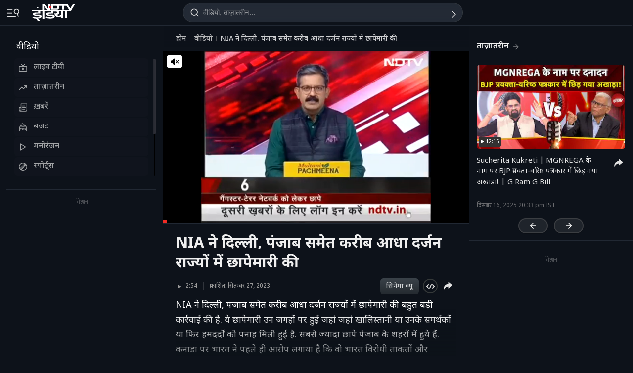

--- FILE ---
content_type: text/html; charset=UTF-8
request_url: https://ndtv.in/videos/nia-conducted-raids-in-about-half-a-dozen-states-including-delhi-punjab-727751
body_size: 231468
content:
  
<!doctype html>
<html>

<head>
    <meta name="description" content="NIA ने दिल्ली, पंजाब समेत करीब आधा दर्जन राज्यों में छापेमारी की बहुत बड़ी कार्रवाई की है. ये छापेमारी उन जगहों पर हुई जहां जहां खालिस्तानी या उनके समर्थकों या फिर हमदर्दों को पनाह मिली हुई है. सबसे ज्यादा छापे पंजाब के शहरों में हुये हैं. कनाडा पर भारत ने पहले ही आरोप लगाया है कि वो भारत विरोधी ताकतों औऱ खालिस्तान समर्थकों को अपने देश में ना सिर्फ पनाह देता है बल्कि भारत के सबूत देने के बावजूद इन आतंकियों को भारत के हवाले नहीं कर रहा है. देखिये एनआईए की छापेमारी पर हमारी विशेष पड़ताल --&amp;nbsp;" itemprop="description"/>
<meta name="publish-date" content="Wed, 27 Sep 2023 22:50:46 +0530" itemprop="datePublished"/>
<meta name="created-date" content="Wed, 27 Sep 2023 22:50:46 +0530" itemprop=""/>
<meta name="modified-date" content="Wed, 27 Sep 2023 22:50:46 +0530" itemprop="dateModified"/>
<meta name="url" content="https://ndtv.in/videos/nia-conducted-raids-in-about-half-a-dozen-states-including-delhi-punjab-727751" itemprop="url"/>
<meta name="keywords" content="India,USA,Canada,Khalistan,भारत,अमेरिका,कनाडा,खालिस्तान" itemprop="keywords"/>
<meta name="thumbnailUrl" content="https://c.ndtvimg.com/2023-09/g7uojk1_image_640x480_28_September_23.png" itemprop="thumbnailUrl"/>
<meta name="image" content="https://c.ndtvimg.com/2023-09/g7uojk1_image_640x480_28_September_23.png" itemprop="image"/>
<meta name="headline" content="NIA ने दिल्ली, पंजाब समेत करीब आधा दर्जन राज्यों में छापेमारी की" itemprop="headline"/>
<meta name="uploadDate" content="Wed, 27 Sep 2023 22:50:46 +0530" itemprop="uploadDate"/>
<meta name="name" content="NIA ने दिल्ली, पंजाब समेत करीब आधा दर्जन राज्यों में छापेमारी की" itemprop="name"/>
<meta name="contentUrl" content="https://ndtvod.pc.cdn.bitgravity.com/23372/ndtv/27092023_i_SumitC1_254889_804976_2500.mp4" itemprop="contentUrl"/>
<meta name="twitter:card" content="summary_large_image"/>
<meta name="twitter:site" content="@ndtvindia"/>
<meta name="twitter:url" content="https://ndtv.in/videos/nia-conducted-raids-in-about-half-a-dozen-states-including-delhi-punjab-727751"/>
<meta name="twitter:description" content="NIA ने दिल्ली, पंजाब समेत करीब आधा दर्जन राज्यों में छापेमारी की बहुत बड़ी कार्रवाई की है. ये छापेमारी उन जगहों पर हुई जहां जहां खालिस्तानी या उनके समर्थकों या फिर हमदर्दों को पनाह मिली हुई है. सबसे ज्यादा छापे पंजाब के शहरों में हुये हैं. कनाडा पर भारत ने पहले ही आरोप लगाया है कि वो भारत विरोधी ताकतों औऱ खालिस्तान समर्थकों को अपने देश में ना सिर्फ पनाह देता है बल्कि भारत के सबूत देने के बावजूद इन आतंकियों को भारत के हवाले नहीं कर रहा है. देखिये एनआईए की छापेमारी पर हमारी विशेष पड़ताल --&nbsp;"/>
<meta name="twitter:image" content="https://c.ndtvimg.com/2023-09/g7uojk1_image_640x480_28_September_23.png"/>
<meta name="twitter:player" content="https://www.ndtv.com/video/embed-player/?category=embed&site=classic&id=727751&autostart=0&pWidth=100&pHeight=100&twittercard=1"/>
<meta name="twitter:player:width" content="640"/>
<meta name="twitter:player:height" content="415"/>
<meta property="og:title" content="Video | NIA ने दिल्ली, पंजाब समेत करीब आधा दर्जन राज्यों में छापेमारी की"/>
<meta property="og:type" content="video.other"/>
<meta property="og:image" content="https://c.ndtvimg.com/2023-09/g7uojk1_image_640x480_28_September_23.png?downsize=600:315"/>
<meta property="og:url" content="https://ndtv.in/videos/nia-conducted-raids-in-about-half-a-dozen-states-including-delhi-punjab-727751"/>
<meta property="og:site_name" content="NDTV India"/>
<meta property="og:description" content="NIA ने दिल्ली, पंजाब समेत करीब आधा दर्जन राज्यों में छापेमारी की बहुत बड़ी कार्रवाई की है. ये छापेमारी उन जगहों पर हुई जहां जहां खालिस्तानी या उनके समर्थकों या फिर हमदर्दों को पनाह मिली हुई है. सबसे ज्यादा छापे पंजाब के शहरों में हुये हैं. कनाडा पर भारत ने पहले ही आरोप लगाया है कि वो भारत विरोधी ताकतों औऱ खालिस्तान समर्थकों को अपने देश में ना सिर्फ पनाह देता है बल्कि भारत के सबूत देने के बावजूद इन आतंकियों को भारत के हवाले नहीं कर रहा है. देखिये एनआईए की छापेमारी पर हमारी विशेष पड़ताल --&nbsp;"/>
<meta property="fb:app_id" content="213741912058651"/>
<meta property="video:duration" content="174"/>
<meta property="al:iphone:url" content="ndtv://video//727751"/>
<meta property="al:iphone:app_store_id" content="377869410"/>
<meta property="al:iphone:app_name" content="NDTV"/>
<meta property="al:ipad:url" content="ndtvhd://video//727751"/>
<meta property="al:ipad:app_store_id" content="390847563"/>
<meta property="al:ipad:app_name" content="NDTV HD"/>
    <meta http-equiv="Content-Type" content="text/html; charset=UTF-8" />
    <meta http-equiv="content-language" content="hi" />
    <meta http-equiv="X-UA-Compatible" content="IE=edge" />
    <meta name="viewport" content="width=device-width, initial-scale=1.0, minimum-scale=1.0, maximum-scale=1.0, user-scalable=no">
    <meta name="apple-mobile-web-app-capable" content="yes" />
    <meta name="apple-mobile-web-app-status-bar-style" content="black-translucent">
    <meta name="msapplication-tap-highlight" content="no" />
    <meta name="google-site-verification" content="8X84VFVTTHxICc5moNpcn-eMA8p3YpT2bES0jWQrUNQ" />
    <title>NIA ने दिल्ली, पंजाब समेत करीब आधा दर्जन राज्यों में छापेमारी की</title>
            <meta property="taboola-category" content="khabar"/>        <link rel="canonical" href="https://ndtv.in/videos/nia-conducted-raids-in-about-half-a-dozen-states-including-delhi-punjab-727751" />
        <link rel="preconnect" crossorigin href="https://i.ndtvimg.com/" />
    <link rel="preconnect" crossorigin href="https://social.ndtv.com/" />
    <link rel="preconnect" crossorigin href="https://cdn.ndtv.com/" />
    <link rel="preconnect" crossorigin href="https://drop.ndtv.com/" />
    <link rel="preconnect" crossorigin href="https://static.social.ndtv.com/" />
    <link rel="preconnect" crossorigin href="https://fonts.googleapis.com/" />
    <link rel="preconnect" crossorigin href="https://fonts.gstatic.com/" />
    <link rel="preconnect" crossorigin href="https://www.google-analytics.com/" />
    <link rel="preconnect" crossorigin href="https://sb.scorecardresearch.com/" />
    <link rel="preconnect" crossorigin href="https://www.googletagservices.com/" />
    <link rel="preconnect" crossorigin href="https://securepubads.g.doubleclick.net/" />
    <link rel="preconnect" crossorigin href="https://partner.googleadservices.com/" />
    <link rel="preconnect" crossorigin href="https://pagead2.googlesyndication.com/" />
    <link rel="preconnect" crossorigin href="https://cdn.taboola.com/" />
    <link rel="preconnect" crossorigin href="https://images.taboola.com/" />
    <link rel="preconnect" crossorigin href="https://cdn.taboola.com" />
    <link rel="preconnect" crossorigin href="https://trc.taboola.com/" />
    <link rel="dns-prefetch" href="//fastlane.rubiconproject.com/">
    <link rel="preload" as="script" href="https://www.google-analytics.com/analytics.js" />
    <link rel=manifest href="https://ndtv.in/manifest.json" />
    <!-- Google font -->
    <link rel="preconnect" href="https://fonts.googleapis.com">
    <link rel="preconnect" href="https://fonts.gstatic.com" crossorigin>
        <link href="https://fonts.googleapis.com/css2?family=Noto+Sans+Devanagari:wght@400;500;600;700;800&amp;family=Poppins:wght@900&amp;display=swap" rel="stylesheet">    
        <script>let ptm = '';
    utm_campaign ='';
        if(window.location.search){            
            var cururl = new URL(window.location.href.replace(/#/g,"?"));            
                utm_campaign = cururl.searchParams.get("utm_campaign");
           }
    </script>
    <script type="text/javascript">
        function setCookie(cname, cvalue, exdays, domain) {
            var d = new Date();
            d.setTime(d.getTime() + (exdays * 24 * 60 * 60 * 1000));
            var domain = "domain=" + domain + ";";
            if (domain == '') {
                domain = '';
            }
            var expires = "expires=" + d.toUTCString() + ";";
            if (exdays == '0') {
                expires = '';
            }
            document.cookie = cname + "=" + cvalue + "; " + expires + domain + " path=/";
        }

        function getCookie(cname) {
            var name = cname + "=";
            var ca = document.cookie.split(';');
            for (var i = 0; i < ca.length; i++) {
                var c = ca[i];
                while (c.charAt(0) == ' ') c = c.substring(1);
                if (c.indexOf(name) == 0) return c.substring(name.length, c.length);
            }
            return "";
        }

        function generateString(length) {
            return 'publisherprovidedids' + Math.floor(Math.pow(10, length - 1) + Math.random() * 9 * Math.pow(10, length - 1)) + 'ndtvids';
        }
    </script>    
    <!--====== ATF CSS ======-->
        <style>.tp_lng.side-nav-trigger {display: none;}.vjl,.vjl-1,.vjl-10,.vjl-11,.vjl-12,.vjl-2,.vjl-2a,.vjl-3,.vjl-4,.vjl-5,.vjl-6,.vjl-7,.vjl-8,.vjl-9,.vjl-auto,.vjl-lg,.vjl-lg-1,.vjl-lg-10,.vjl-lg-11,.vjl-lg-12,.vjl-lg-2,.vjl-lg-2a,.vjl-lg-3,.vjl-lg-4,.vjl-lg-5,.vjl-lg-6,.vjl-lg-7,.vjl-lg-8,.vjl-lg-9,.vjl-lg-auto,.vjl-md,.vjl-md-1,.vjl-md-10,.vjl-md-11,.vjl-md-12,.vjl-md-2,.vjl-md-3,.vjl-md-4,.vjl-md-5,.vjl-md-6,.vjl-md-7,.vjl-md-8,.vjl-md-9,.vjl-md-auto,.vjl-sm,.vjl-sm-1,.vjl-sm-10,.vjl-sm-11,.vjl-sm-12,.vjl-sm-2,.vjl-sm-2a,.vjl-sm-3,.vjl-sm-4,.vjl-sm-5,.vjl-sm-6,.vjl-sm-7,.vjl-sm-8,.vjl-sm-9,.vjl-sm-auto{position:relative;width:100%;padding-right:15px;padding-left:15px}.vjl{-ms-flex-preferred-size:0;flex-basis:0;-ms-flex-positive:1;flex-grow:1;max-width:100%}.vjl-auto{-ms-flex:0 0 auto;flex:0 0 auto;width:auto;max-width:100%}.vjl-1{-ms-flex:0 0 8.333333%;flex:0 0 8.333333%;max-width:8.333333%}.vjl-2{-ms-flex:0 0 16.666667%;flex:0 0 16.666667%;max-width:16.666667%}.vjl-2a{-ms-flex:0 0 20%;flex:0 0 20%;max-width:20%}.vjl-3{-ms-flex:0 0 25%;flex:0 0 25%;max-width:25%}.vjl-4{-ms-flex:0 0 33.333333%;flex:0 0 33.333333%;max-width:33.333333%}.vjl-5{-ms-flex:0 0 41.666667%;flex:0 0 41.666667%;max-width:41.666667%}.vjl-6{-ms-flex:0 0 50%;flex:0 0 50%;max-width:50%}.vjl-7{-ms-flex:0 0 58.333333%;flex:0 0 58.333333%;max-width:58.333333%}.vjl-8{-ms-flex:0 0 66.666667%;flex:0 0 66.666667%;max-width:66.666667%}.vjl-9{-ms-flex:0 0 75%;flex:0 0 75%;max-width:75%}.vjl-10{-ms-flex:0 0 83.333333%;flex:0 0 83.333333%;max-width:83.333333%}.vjl-11{-ms-flex:0 0 91.666667%;flex:0 0 91.666667%;max-width:91.666667%}.vjl-12{-ms-flex:0 0 100%;flex:0 0 100%;max-width:100%}.order-first{-ms-flex-order:-1;order:-1}.order-last{-ms-flex-order:13;order:13}.order-0{-ms-flex-order:0;order:0}.order-1{-ms-flex-order:1;order:1}.order-2{-ms-flex-order:2;order:2}.order-3{-ms-flex-order:3;order:3}.order-4{-ms-flex-order:4;order:4}@media (min-width:576px){.vjl-sm{-ms-flex-preferred-size:0;flex-basis:0;-ms-flex-positive:1;flex-grow:1;max-width:100%}.vjl-sm-auto{-ms-flex:0 0 auto;flex:0 0 auto;width:auto;max-width:100%}.vjl-sm-1{-ms-flex:0 0 8.333333%;flex:0 0 8.333333%;max-width:8.333333%}.vjl-sm-2{-ms-flex:0 0 16.666667%;flex:0 0 16.666667%;max-width:16.666667%}.vjl-sm-2a{-ms-flex:0 0 20%;flex:0 0 20%;max-width:20%}.vjl-sm-3{-ms-flex:0 0 25%;flex:0 0 25%;max-width:25%}.vjl-sm-4{-ms-flex:0 0 33.333333%;flex:0 0 33.333333%;max-width:33.333333%}.vjl-sm-5{-ms-flex:0 0 41.666667%;flex:0 0 41.666667%;max-width:41.666667%}.vjl-sm-6{-ms-flex:0 0 50%;flex:0 0 50%;max-width:50%}.vjl-sm-7{-ms-flex:0 0 58.333333%;flex:0 0 58.333333%;max-width:58.333333%}.vjl-sm-8{-ms-flex:0 0 66.666667%;flex:0 0 66.666667%;max-width:66.666667%}.vjl-sm-9{-ms-flex:0 0 75%;flex:0 0 75%;max-width:75%}.vjl-sm-10{-ms-flex:0 0 83.333333%;flex:0 0 83.333333%;max-width:83.333333%}.vjl-sm-11{-ms-flex:0 0 91.666667%;flex:0 0 91.666667%;max-width:91.666667%}.vjl-sm-12{-ms-flex:0 0 100%;flex:0 0 100%;max-width:100%}}@media (min-width:768px){.vjl-md{-ms-flex-preferred-size:0;flex-basis:0;-ms-flex-positive:1;flex-grow:1;max-width:100%}.vjl-md-auto{-ms-flex:0 0 auto;flex:0 0 auto;width:auto;max-width:100%}.vjl-md-1{-ms-flex:0 0 8.333333%;flex:0 0 8.333333%;max-width:8.333333%}.vjl-md-2{-ms-flex:0 0 16.666667%;flex:0 0 16.666667%;max-width:16.666667%}.vjl-md-3{-ms-flex:0 0 25%;flex:0 0 25%;max-width:25%}.vjl-md-4{-ms-flex:0 0 33.333333%;flex:0 0 33.333333%;max-width:33.333333%}.vjl-md-5{-ms-flex:0 0 41.666667%;flex:0 0 41.666667%;max-width:41.666667%}.vjl-md-6{-ms-flex:0 0 50%;flex:0 0 50%;max-width:50%}.vjl-md-7{-ms-flex:0 0 58.333333%;flex:0 0 58.333333%;max-width:58.333333%}.vjl-md-8{-ms-flex:0 0 66.666667%;flex:0 0 66.666667%;max-width:66.666667%}.vjl-md-9{-ms-flex:0 0 75%;flex:0 0 75%;max-width:75%}.vjl-md-10{-ms-flex:0 0 83.333333%;flex:0 0 83.333333%;max-width:83.333333%}.vjl-md-11{-ms-flex:0 0 91.666667%;flex:0 0 91.666667%;max-width:91.666667%}.vjl-md-12{-ms-flex:0 0 100%;flex:0 0 100%;max-width:100%}}@media (min-width:992px){.vjl-lg{-ms-flex-preferred-size:0;flex-basis:0;-ms-flex-positive:1;flex-grow:1;max-width:100%}.vjl-lg-auto{-ms-flex:0 0 auto;flex:0 0 auto;width:auto;max-width:100%}.vjl-lg-1{-ms-flex:0 0 8.333333%;flex:0 0 8.333333%;max-width:8.333333%}.vjl-lg-2{-ms-flex:0 0 16.666667%;flex:0 0 16.666667%;max-width:16.666667%}.vjl-lg-2a{-ms-flex:0 0 20%;flex:0 0 20%;max-width:20%}.vjl-lg-3{-ms-flex:0 0 25%;flex:0 0 25%;max-width:25%}.vjl-lg-4{-ms-flex:0 0 33.333333%;flex:0 0 33.333333%;max-width:33.333333%}.vjl-lg-5{-ms-flex:0 0 41.666667%;flex:0 0 41.666667%;max-width:41.666667%}.vjl-lg-6{-ms-flex:0 0 50%;flex:0 0 50%;max-width:50%}.vjl-lg-7{-ms-flex:0 0 58.333333%;flex:0 0 58.333333%;max-width:58.333333%}.vjl-lg-8{-ms-flex:0 0 66.666667%;flex:0 0 66.666667%;max-width:66.666667%}.vjl-lg-9{-ms-flex:0 0 75%;flex:0 0 75%;max-width:75%}.vjl-lg-10{-ms-flex:0 0 83.333333%;flex:0 0 83.333333%;max-width:83.333333%}.vjl-lg-11{-ms-flex:0 0 91.666667%;flex:0 0 91.666667%;max-width:91.666667%}.vjl-lg-12{-ms-flex:0 0 100%;flex:0 0 100%;max-width:100%}}@media (min-width:1200px){.vjl-xl{-ms-flex-preferred-size:0;flex-basis:0;-ms-flex-positive:1;flex-grow:1;max-width:100%}.vjl-xl-auto{-ms-flex:0 0 auto;flex:0 0 auto;width:auto;max-width:100%}.vjl-xl-1{-ms-flex:0 0 8.333333%;flex:0 0 8.333333%;max-width:8.333333%}.vjl-xl-2{-ms-flex:0 0 16.666667%;flex:0 0 16.666667%;max-width:16.666667%}.vjl-xl-2a{-ms-flex:0 0 20%;flex:0 0 20%;max-width:20%}.vjl-xl-3{-ms-flex:0 0 25%;flex:0 0 25%;max-width:25%}.vjl-xl-4{-ms-flex:0 0 33.333333%;flex:0 0 33.333333%;max-width:33.333333%}.vjl-xl-5{-ms-flex:0 0 41.666667%;flex:0 0 41.666667%;max-width:41.666667%}.vjl-xl-6{-ms-flex:0 0 50%;flex:0 0 50%;max-width:50%}.vjl-xl-7{-ms-flex:0 0 58.333333%;flex:0 0 58.333333%;max-width:58.333333%}.vjl-xl-8{-ms-flex:0 0 66.666667%;flex:0 0 66.666667%;max-width:66.666667%}.vjl-xl-9{-ms-flex:0 0 75%;flex:0 0 75%;max-width:75%}.vjl-xl-10{-ms-flex:0 0 83.333333%;flex:0 0 83.333333%;max-width:83.333333%}.vjl-xl-11{-ms-flex:0 0 91.666667%;flex:0 0 91.666667%;max-width:91.666667%}.vjl-xl-12{-ms-flex:0 0 100%;flex:0 0 100%;max-width:100%}}html{font-family:sans-serif;line-height:1.6;-webkit-text-size-adjust:100%;-ms-text-size-adjust:100%;-ms-overflow-style:scrollbar;-webkit-tap-highlight-color:transparent;scroll-behavior:smooth}@-ms-viewport{width:device-width}article,aside,dialog,figcaption,figure,footer,header,hgroup,main,nav,section{display:block}body,html{height:100%}body{background-color:var(--vj-cl-dr1);color:var(--vj-cl-lg1);display:inline-block;float:left;font-family:var(--ff-two);font-size:1rem;font-weight:400;line-height:1.7;margin:0;overflow-x:hidden;overflow-y:scroll;text-align:left;width:100%}[tabindex="-1"]:focus{outline:0}hr{box-sizing:content-box;height:0;overflow:visible}p{margin-top:0;margin-bottom:16px}dl,ol,ul{list-style:none;margin:0;padding:0}ol ol,ol ul,ul ol,ul ul{margin-bottom:0}blockquote{margin:0 0 1rem}b,strong{font-weight:700}small{font-size:80%}*,a,button,input,select,textarea{-webkit-tap-highlight-color:transparent}a{color:var(--vj-cl-rg5)}a:focus,a:hover{color:var(--vj-cl-lg);text-decoration:none}[role=button],a,button,input[type=button],input[type=reset],input[type=submit]{cursor:pointer}.btn,.form-control,a,button{text-decoration:none}code,kbd,pre,samp{font-family:monospace,monospace;font-size:1em}pre{margin-top:0;margin-bottom:1rem;overflow:auto;-ms-overflow-style:scrollbar}figure{margin:0 0 1rem}img{max-width:100%;vertical-align:middle;border-style:none}svg:not(:root){overflow:hidden}::-webkit-file-upload-button{font:inherit;-webkit-appearance:button}h1,h2,h3,h4,h5,h6{display:inline-block;float:left;color:var(--vj-cl-lg);font-weight:600;line-height:1.4;margin-bottom:16px;margin-top:0;width:100%}h1{font-size:2.5rem}h2{font-size:24px;line-height:32px;font-weight:700}h3{font-size:18px;font-weight:700;line-height:23px}h4{font-size:1.5rem}h5{font-size:1.25rem}h6{font-size:1rem}.clear:after,.clear:before{content:'';clear:both;display:block}.srh_inp:focus{outline:0;border-color:var(--vj-cl-m);box-shadow:0 17px 25px -19px rgba(0,0,0,.7)}.h-100{height:100%}.vjl-row{display:-webkit-box;display:-ms-flexbox;display:flex;-ms-flex-wrap:wrap;flex-wrap:wrap;margin-right:-15px;margin-left:-15px}.vjl-row-hf{margin-right:-6px;margin-left:-6px}.vjl-row-hf .vjl-md-1,.vjl-row-hf .vjl-md-10,.vjl-row-hf .vjl-md-11,.vjl-row-hf .vjl-md-12,.vjl-row-hf .vjl-md-2,.vjl-row-hf .vjl-md-2a,.vjl-row-hf .vjl-md-3,.vjl-row-hf .vjl-md-300,.vjl-row-hf .vjl-md-4,.vjl-row-hf .vjl-md-5,.vjl-row-hf .vjl-md-6,.vjl-row-hf .vjl-md-7,.vjl-row-hf .vjl-md-8,.vjl-row-hf .vjl-md-9,.vjl-row-hf .vjl-md-r300{padding-right:6px;padding-left:6px}.vjl-cntr{width:100%;max-width:1320px;padding-right:15px;padding-left:15px;margin-right:auto;margin-left:auto}.vjl-cntr_full{width:100%;padding-right:15px;padding-left:15px;margin-right:auto;margin-left:auto}.vjl-md-2a,.vjl-md-5a,.vjl-md-7a{position:relative;width:100%;padding-right:15px;padding-left:15px}.vjl-md-300{position:relative;width:100%;padding-right:15px;padding-left:15px}.vjl-md-r300{position:relative;width:100%;padding-right:15px;padding-left:15px}@media (min-width:768px){.vjl-md-2a{-ms-flex:0 0 20%;flex:0 0 20%;max-width:20%}.vjl-md-7a{-ms-flex:0 0 61.333333%;flex:0 0 61.333333%;max-width:61.333333%}.vjl-md-5a{-ms-flex:0 0 38.666667%;flex:0 0 38.666667%;max-width:38.666667%}.vjl-md-300{-ms-flex:0 0 calc(100% - 330px);flex:0 0 calc(100% - 330px);max-width:calc(100% - 330px)}.vjl-md-r300{-ms-flex:0 0 330px;flex:0 0 330px;max-width:330px}}.vjl_ord-1{-webkit-box-ordinal-group:1;-ms-flex-order:1;order:1}.vjl_ord-2{-webkit-box-ordinal-group:2;-ms-flex-order:2;order:2}.vjl_ord-3{-webkit-box-ordinal-group:3;-ms-flex-order:3;order:3}::placeholder{color:var(--vj-cl-lg1);opacity:1}:-ms-input-placeholder{color:var(--vj-cl-lg1)}::-ms-input-placeholder{color:var(--vj-cl-lg1)}@media (max-width:420px){body{padding-top:0}body.non_sub-nav{padding-top:51px}}:root{--vj-cl-mD:#232323;--vj-cl-m:#9f231f;--vj-cl-mtx:#e07071;--vj-cl-nv:#FFEB3B;--vj-cl-ot1:#f5e140;--vj-cl-ot2:#2f2f2f;--vj-cl-ot3:#f7cc00;--vj-cl-ic1:rgba(255, 255, 255, 0.35);--vj-cl-ic2:rgba(255, 255, 255, 0.8);--vj-cl-lg:#fff;--vj-cl-lg1:#e2e2e2;--vj-cl-lg2:#efefef;--vj-cl-lg3:#d4d4d4;--vj-cl-lg4:#363636;--vj-cl-lg5:#333;--vj-cl-lg6:#272727;--vj-cl-dr:#141617;--vj-cl-dr1:#0d121a;--vj-cl-dr2:#2d3136;--vj-cl-dr3:#a9a9a9;--vj-cl-dr4:#c1c1c1;--vj-cl-dr5:#a3a9a9;--vj-cl-dr6:#777;--vj-cl-dr7:#999999;--vj-cl-dr8:#343a40;--vj-cl-gr:#212833;--vj-cl-gr1:#4b515a;--vj-cl-rg1:#353939;--vj-cl-rg2:rgba(29, 29, 29, 0.97);--vj-cl-rg3:rgba(232, 232, 232, 0.17);--vj-cl-rg4:rgba(255, 255, 255, 0.7);--vj-cl-rg5:rgba(255, 255, 255, 0.8);--vj-cl-rg6:rgba(33, 33, 33, 0.27);--vj-cl-rg7:rgba(12, 12, 12, 0.9);--vj-cl-rg8:rgba(255, 255, 255, 0.47);--vj-cl-rg9:rgba(51, 51, 51, 0.07);--vj-cl-rg10:rgba(186, 204, 255, 0.47);--vj-cl-rg11:rgba(0, 0, 0, 0.47);--ff-one:'Inter',sans-serif;--ff-two:'Inter',sans-serif;--ff-three:'Noto Sans Devanagari',sans-serif}body.spt-home{background-color:var(--vj-cl-lg1)}.spt-home .header{background-color:var(--vj-cl-lg1)}*,::after,::before{box-sizing:border-box}::-moz-selection{background:var(--vj-cl-dr1);color:#333}::selection{background:var(--vj-cl-lg);color:#333}.body-lit{background-color:var(--vj-cl-lg6)}.vj-cnt{display:inline-block;float:left;width:100%}.spcr-tp_hm{display:inline-block;float:left;height:40px;width:100%}.section{display:inline-block;float:left;padding:0 0 20px;position:relative;width:100%}.section_one{background-color:var(--vj-cl-lg);display:inline-block;padding:40px 0 30px;position:relative;width:100%}.section_two{display:inline-block;padding:0 0 20px;position:relative;width:100%}.section_bg1{background-color:#e7f2f7}.day_night .section_bg1{background:#272e36}@media (prefers-color-scheme:dark){.section_bg1{background:#272e36}.day_night .section_bg1{background:#e7f2f7}}.section_bg4{background-color:var(--vj-cl-lg1)}.section_bg2{background-color:#498677;padding:40px 0 50px;z-index:4}.section_bg3{background-color:#1f294e;padding:60px 0;z-index:4}.vj_icn{display:inline-block;width:1em;height:1em;stroke-width:0;stroke:currentColor;fill:currentColor}.ss .vj_icn{color:var(--vj-cl-dr2);font-size:15px;height:34px}.ss .comment .vj_icn{font-size:22px}.ss .printer .vj_icn{font-size:20px}.ss .mailbox .vj_icn{font-size:20px}.vj_mix{display:inline-block;font-size:0;margin:0 auto;line-height:1;position:relative;vertical-align:middle}.vj_mix .vj_icn:nth-child(n+2){left:0;position:absolute;top:0}.btn_bm .vj_icn{font-size:28px;margin:0 6px 3px 0;vertical-align:middle}.btn_bm .vj_icn.vj_arrow-down{font-size:12px;margin:0 0 0 6px}.header{background:#2f2f2f;position:relative}.t-md{padding:3px 0}.hdr-lhs-col{margin:0 8px 0 0;width:180px;min-height:1px}.vj_icn.vj_logo-ndtv{color:var(--vj-cl-dr);font-size:106px;float:left;height:auto}.ndtv-logo{display:inline-block;float:left;padding:13px 4px 0 0;position:relative;z-index:6}.Mb-Nav .ndtv-logo.ndtv-logo-rgnl,.ndtv-logo.ndtv-logo-rgnl{padding-top:8px}.Mb-Nav .ndtv-logo-rgnl .vj_icn.vj_logo-ndtv,.ndtv-logo-rgnl .vj_icn.vj_logo-ndtv{font-size:unset;height:34px;width:auto}.Mb-Nav .sid-nav-icn_wrp{padding-right:15px}.Mb-Nav .vj_icn.vj_logo-ndtv{font-size:86px}.Mb-Nav .ndtv-logo{padding-top:17px}.t-icn-nv{cursor:pointer;background-repeat:no-repeat;background-position:center;text-align:center;background-size:19px;float:right;height:51px;position:relative;width:42px}.t-md .t-icn-nv{height:71px}.t-icn-nv .vj_icn{color:var(--vj-cl-lg1);font-size:21px;display:inline-block;margin-top:15px}.t-icn-nv:hover .vj_icn{color:var(--vj-cl-lg)}.t-icn-nv img{padding-top:16px;width:19px}.t-icn-sr img{padding-top:15px}.ad-dx_wrp{display:flex;float:left;width:100%;text-align:center}.ad-dx_ft .ad-dx_wrp{border-bottom:1px solid var(--vj-cl-lg1);padding:0 0 15px;margin:0 0 15px}.ad-dx_img{background:var(--vj-cl-rg1);min-height:95px;min-width:728px;display:inline-block;margin:0 auto;padding:6px 6px}.ad-dx_txt{color:var(--vj-cl-dr7);font-size:10px;line-height:10px;margin-bottom:1px}.sid-nav-icn_wrp{border-radius:4px;margin:0 0 0 -10px;color:var(--vj-cl-lg1);display:inline-block;float:left;position:relative;padding:14px 26px 13px 10px}.sid-nav-icn_wrp:focus-visible{outline:0}.t-icn-sr{background:#f80166;border-radius:30px;box-shadow:1px -1px 1px rgb(203 60 60 / 93%);border-bottom:1px solid rgb(255 244 160);width:calc(100% - 204px);max-width:220px;height:33px;margin:16px 0 0;text-align:left}.t-icn-sr.t-icn-nv .vj_icn{font-size:18px;float:left;margin:7px 8px 0 9px}.t-sr-txt{display:-webkit-box;color:rgb(253 252 255);float:left;font-size:14px;padding:8px 0 0 0;white-space:nowrap;position:relative;-webkit-line-clamp:1;-webkit-box-orient:vertical;overflow:hidden;text-overflow:ellipsis;width:calc(100% - 42px)}.DwnLdApp1_wr{display:none;width:100%;float:left;margin:5px 0 10px;padding:0 20px 0}.DwnLdApp1_cnt{display:flex;align-items:center;justify-content:space-between;float:left;width:100%}.DwnLdApp1_icn1{float:left;width:14px;height:16px;margin:-3px 9px 0 0}.DwnLdApp1_icn2{float:left;width:14px;height:16px;margin:-5px 9px 0 0}.DwnLdApp1_andr-ttl1{font-size:11px;line-height:11px}.DwnLdApp1_andr-ttl2{font-size:12px;font-weight:700;line-height:13px}.DwnLdApp1_ttl{font-size:13px;font-weight:700;width:140px;line-height:17px}.DwnLdApp1_andr{display:flex;width:148px;border:1px solid #fff;border-radius:30px;padding:6px 0 6px;align-items:center;justify-content:center;margin-left:10px}.DwnLdApp1_andr:hover{background-color:var(--vj-cl-bg)}.DwnLdApp1_btns{display:flex}.DwnLdApp1_icn1 svg path,.DwnLdApp1_icn2 svg path{fill:#fff}.DwnLdApp2_wr{display:inline-block;width:100%;float:left;margin-bottom:10px;padding:0 20px 0}.DwnLdApp2_cnt{float:left;width:100%;display:flex;align-items:center;justify-content:space-between}.DwnLdApp2_icn1{float:right;width:9px;height:10px;margin:-13px 0 0 8px}.DwnLdApp2_andr-cnt{display:inline-block;float:left}.DwnLdApp2_icn2{float:left;width:14px;height:16px;margin:-3px 9px 0 0}.DwnLdApp2_andr-ttl1{font-size:11px;line-height:11px}.DwnLdApp2_andr-ttl2{font-size:13px;line-height:13px;font-weight:500}.DwnLdApp2_ttl{font-size:13px;font-weight:600;line-height:17px}.DwnLdApp2_andr{display:flex;width:138px;border:1px solid #545454;border-radius:30px;padding:10px 0;align-items:center;justify-content:center;margin-left:10px}.DwnLdApp2_andr:hover{background-color:#262729}.DwnLdApp2_btns{display:flex}.DwnLdApp3_btns{display:flex;float:right;margin:9px 5px 0 0}.DwnLdApp3_andr{display:flex;width:auto;border:1px solid #fff;border-radius:30px;padding:8px 10px 6px;align-items:center;justify-content:center;margin-left:10px;color:#fff}.DwnLdApp3_andr:focus,.DwnLdApp3_andr:hover{background-color:#262729;border:1px solid #444549;color:#fff}.DwnLdApp3_ttl{display:flex;font-size:12px;font-weight:500;line-height:17px}.DwnLdApp3_andr-cnt{display:flex;float:left;align-items:center}.DwnLdApp3_icn1{display:flex;float:left;width:8px;height:16px;margin:-1px 0 0 7px}.DwnLdApp2_icn1 svg path,.DwnLdApp3_icn1 svg path{fill:#fff}@media(min-width:1200px){.DwnLdApp2_wr,.DwnLdApp3_andr{display:none}.DwnLdApp1_wr{display:inline-block}}body.js-npop-frm{overflow:hidden}.npop_wrp{left:50%;opacity:0;position:fixed;pointer-events:none;top:0;max-width:490px;width:100%;z-index:9999999;-webkit-transform:translateX(-50%) translateY(-120%);-moz-transform:translateX(-50%) translateY(-120%);-ms-transform:translateX(-50%) translateY(-120%);-o-transform:translateX(-50%) translateY(-120%);transform:translateX(-50%) translateY(-120%);-webkit-transition:all .4s cubic-bezier(.3,0,0,1.3);-moz-transition:all .4s cubic-bezier(.3,0,0,1.3);-ms-transition:all .4s cubic-bezier(.3,0,0,1.3);-o-transition:all .4s cubic-bezier(.3,0,0,1.3);transition:all .4s cubic-bezier(.3,0,0,1.3)}.js-npop-btn .npop_wrp,.js-npop-frm .npop_wrp{opacity:1;pointer-events:auto;-webkit-transform:translateX(-50%) translateY(0);-moz-transform:translateX(-50%) translateY(0);-ms-transform:translateX(-50%) translateY(0);-o-transform:translateX(-50%) translateY(0);transform:translateX(-50%) translateY(0)}.npop_con{background:var(--vj-cl-lg);border:1px solid rgba(0,0,0,.6);border-top:0 none;border-radius:0 0 12px 12px;padding:4px 4px 18px}.npop_bt-wr{display:inline-block;margin:0 auto;text-align:center;width:100%}.npop_ttl{color:var(--vj-cl-dr1);font-size:17px;font-weight:700;line-height:25px;margin-bottom:4px;padding:0 20px}.npop_ttl-spn{display:inline-block}.npop_txt{color:var(--vj-cl-dr6);font-size:14px;font-weight:500;line-height:21px;margin-bottom:12px}.npop_bt-wr .btn{font-family:var(--ff-two);font-size:14px;float:none}.js-npop-btn .npop_btn{display:inline-block}.npop_fr{display:none}.js-npop-frm .npop_fr{display:inline-block}.noti_img{display:inline-block;margin-bottom:13px;background:var(--vj-cl-m);border-radius:4px;padding:8px 0;text-align:center;width:100%}.noti_img_icn{font-size:80px;height:auto}.npop-btn{background-color:var(--vj-cl-m);border-radius:44px;border:2px solid var(--vj-cl-m);color:#fff;display:inline-block;font-family:var(--ff-two);font-size:14px;font-weight:500;line-height:22.5px;margin:0 2px;padding:5px 15px;pointer-events:auto;text-align:center;min-width:108px}.npop-btn:focus,.npop-btn:hover{color:#fff}.npop-btn_br{background-color:rgba(255,255,255,0);border:2px solid rgba(204,204,204,.17);color:var(--vj-cl-dr3)}.npop-btn_br:focus,.npop-btn_br:hover{color:var(--vj-cl-dr3)}@media (max-width:768px){.npop_ttl-spn{display:block}}.day_night-wrp{display:inline-block;float:right;position:relative;padding:19px 0 19px 2px}.day_night-lnk{background:#ffcb00;border-radius:24px;box-shadow:0 2px 3px rgb(255 255 255);display:inline-block;float:left;position:relative;cursor:pointer;padding:4px 6px 4px 6px}.day_night-icn{cursor:pointer;display:inline-block;float:right;margin:2px 0;pointer-events:none}.fts_drp-nav-lnk .day_night-icn{margin:4px 0 0}.day_night-icn input{display:none}.day_night-icn input+div{border-radius:50%;width:21px;height:21px;position:relative;box-shadow:inset 7px -7px 0 0 rgb(56 31 31 / 83%);-webkit-transform:scale(.7) rotate(-2deg);transform:scale(.7) rotate(-2deg);transition:box-shadow .5s ease 0s,-webkit-transform .4s ease .1s;transition:box-shadow .5s ease 0s,transform .4s ease .1s;transition:box-shadow .5s ease 0s,transform .4s ease .1s,-webkit-transform .4s ease .1s}.fts_drp-nav-li .day_night-icn input+div{box-shadow:inset 7px -7px 0 0 #000}.day_night-icn input+div:before{content:'';width:inherit;height:inherit;border-radius:inherit;position:absolute;left:0;top:0;transition:background .3s ease}.day_night-icn input+div:after{content:'';width:8px;height:8px;border-radius:50%;margin:-4px 0 0 -4px;position:absolute;top:50%;left:50%;box-shadow:0 -18px 0 #ffec85,0 18px 0 #ffec85,18px 0 0 #ffec85,-18px 0 0 #ffec85,13px 13px 0 #ffec85,-13px 13px 0 #ffec85,13px -13px 0 #ffec85,-13px -13px 0 #ffec85;-webkit-transform:scale(0);transform:scale(0);transition:all .3s ease}.fts_drp-drk .fts_drp-nav-lnk:after{content:"Dark Theme";padding:0 0 0 10px;position:absolute;left:0;top:3px}.day_night .day_night-icn input+div{box-shadow:inset 32px -32px 0 0 #fff;-webkit-transform:scale(.5) rotate(0);transform:scale(.3) rotate(0);transition:box-shadow .2s ease 0s,-webkit-transform .3s ease .1s;transition:transform .3s ease .1s,box-shadow .2s ease 0s;transition:transform .3s ease .1s,box-shadow .2s ease 0s,-webkit-transform .3s ease .1s}.day_night .day_night-icn input+div:before{background:#ffec85;transition:background .3s ease .1s}.day_night .day_night-icn input+div:after{-webkit-transform:scale(1.5);transform:scale(1.5);transition:-webkit-transform .5s ease .15s;transition:transform .5s ease .15s;transition:transform .5s ease .15s,-webkit-transform .5s ease .15s}.day_night .fts_drp-drk .fts_drp-nav-lnk:after{content:"Light Theme"}@media (prefers-color-scheme:dark){.day_night-icn input+div{box-shadow:inset 32px -32px 0 0 #fff;-webkit-transform:scale(.5) rotate(0);transform:scale(.3) rotate(0);transition:box-shadow .2s ease 0s,-webkit-transform .3s ease .1s;transition:transform .3s ease .1s,box-shadow .2s ease 0s;transition:transform .3s ease .1s,box-shadow .2s ease 0s,-webkit-transform .3s ease .1s}.day_night-icn input+div:before{background:#ffec85;transition:background .3s ease .1s}.day_night-icn input+div:after{-webkit-transform:scale(1.5);transform:scale(1.5);transition:-webkit-transform .5s ease .15s;transition:transform .5s ease .15s;transition:transform .5s ease .15s,-webkit-transform .5s ease .15s}.fts_drp-drk .fts_drp-nav-lnk:after{content:"Light Theme"}.day_night .day_night-icn input+div{box-shadow:inset 7px -7px 0 0 #fff;-webkit-transform:scale(1) rotate(-2deg);transform:scale(.7) rotate(-2deg)}.day_night .day_night-icn input+div:before{background:0 0}.day_night .day_night-icn input+div:after{-webkit-transform:scale(0);transform:scale(0)}.day_night .fts_drp-drk .fts_drp-nav-lnk:after{content:"Dark Theme"}}.brw-nav{display:inline-block;float:left;position:relative;cursor:pointer;z-index:9}.brw-nav .vj_icn{font-size:24px;display:inline-block;float:right;margin-top:0}.brw-nav_wrp{background:var(--vj-cl-dr);border-radius:8px;border:1px solid #545454;box-shadow:0 1px 7px rgb(0 0 0 / 21%);margin:11px 0 11px 12px;color:var(--vj-cl-lg1);display:inline-block;float:left;font-family:var(--ff-two);font-size:14px;font-weight:500;line-height:20px;position:relative;padding:12px 12px 13px;text-transform:capitalize}.set_drp-nav{position:absolute;box-shadow:0 36px 18px -18px rgba(0,0,0,.28);top:42px;left:50%;right:auto;z-index:1000;font-size:14px;text-align:left;width:190px;min-height:53px;background-clip:padding-box;-webkit-transition:all .2s ease;opacity:0;-webkit-transform-origin:top left;-webkit-transform:scale(0) translateX(-50%)}.set_drp:hover .set_drp-nav{opacity:1;-webkit-transform-origin:top left;-webkit-transform:scale(1,1) translateX(-50%)}.set_drp-nav-ul{background-color:var(--vj-cl-lg1);border:1px solid var(--vj-cl-rg1);box-shadow:0 1px 6px var(--vj-cl-rg1);border-radius:6px;list-style:none;margin:0;padding:0;position:relative;float:left;width:100%}.set_drp-nav-ul:after{border-top:none;border-right:8px solid transparent;border-left:8px solid transparent;border-bottom:8px solid var(--vj-cl-lg1);top:-11px;content:"";height:12px;left:50%;margin-left:-4px;position:absolute;width:8px;z-index:9}:root{--vj-cl-LgBt1:#932020;--vj-cl-LgBt2:#932020;--vj-cl-LgBt3:#ffffff}.log_btn{background:var(--vj-cl-LgBt1);border:2px solid var(--vj-cl-LgBt2);box-sizing:border-box;color:var(--vj-cl-LgBt3);display:flex;float:right;border-radius:4px;font-size:13px;font-family:var(--ff-one);font-weight:600;line-height:21px;margin:9px 0 9px 8px;padding:7px 6px;position:relative;cursor:pointer;height:33px;text-transform:capitalize;align-items:center}.log_btn:hover{opacity:.7}.log_btn-act{border:2px solid #c86829;border-radius:32px;color:#fff;opacity:1}.log_btn .vj_icn{font-size:17px;margin-right:0}.log_btn-tx{display:flex;margin-left:4px}.log_btn-act .log_btn-tx{display:none}.log_btn-act .log_btn-dt{background:#f27e31;border-radius:12px;display:flex;width:8px;height:8px;position:absolute;bottom:2px;right:-2px}.mRgt_wr .log_btn{margin-top:0}.m-nv_clr1 .log_btn{background:#1f5894b0;border:2px solid #3f658cba}.m-nv_clr1 .log_btn.log_btn-act{border:2px solid #c89d29}@media (min-width:1200px){.log_btn .vj_icn{font-size:17px}}@media (max-width:1199px){.log_btn{background:var(--vj-cl-LgBt1);border-radius:32px;margin:9px 0 0 4px;width:33px}.log_btn-tx{display:none}.log_btn-act .log_btn-dt{bottom:2px;right:-2px}}@media (max-width:1200px){.hdr-nn{display:none}}.t-br{position:relative}.t-nv_ul{display:inline-block;margin:0;padding:0;font-size:0;float:left}.t-nv_li{display:inline-block}.t-nv_act,.t-nv_lnk{border-bottom:3px solid rgba(254,248,94,0);border-radius:3px;color:rgb(255 255 255 / 31%);display:inline-block;font-family:var(--ff-two);font-size:11px;font-weight:400;line-height:18px;text-transform:capitalize;margin:2px 4px 0;padding:8px 6px;position:relative}.t-nv_lnk:before{content:"";position:absolute;bottom:2px;left:0;right:0;width:0;height:2px;opacity:0;margin:auto;background:rgb(255 255 255 / 31%);transition:all .3s ease-in-out}.t-nv_act:before,.t-nv_lnk:focus:before,.t-nv_lnk:hover:before{width:100%;opacity:1}.t-nv_act:hover,.t-nv_lnk:hover{color:rgba(255,255,255,.8)}.t-nv_lbl{background-color:rgb(226 11 11);border-radius:2px;color:#fff;display:inline-block;font-size:8px;font-weight:800;line-height:10px;min-height:10px;padding:0 3px;position:absolute;top:0;right:0;text-transform:uppercase;text-shadow:0 0 1px rgb(0 0 0 / 17%)}.tf-scl{float:right;margin:4px 0 0 12px}.t-nv_li:first-child .t-nv_lnk{margin-left:0}.t-nv_ul:hover .t-nv_li:not(:hover){opacity:.67}.t-nv_ul .t-nv_li{opacity:1}.t-nv_ul .t-nv_li .t-nv_li:hover{opacity:1}.t-brd{display:inline-block;float:left;width:100%}.brd-nv{display:inline-block;float:left;width:100%}.brd-nv .brd-nv_li.brd-nv_act>*{opacity:.6}.brd-nv_ol{color:var(--vj-cl-dr5);display:inline-block;float:left;line-height:17px;padding:16px 0;box-sizing:border-box;width:inherit;white-space:nowrap;text-overflow:ellipsis;overflow:hidden}.brd-nv .brd-nv_li{font-size:12px;font-family:var(--ff-one);font-weight:400;position:relative}.brd-nv .brd-nv_li>*{color:var(--vj-cl-dr5);opacity:.8;text-transform:capitalize}.brd-nv .brd-nv_li::after{display:inline-block;content:"/";margin:0 1px 0 4px;width:6px;opacity:.2}.brd-nv .brd-nv_li:last-of-type::after{display:none}:root{--vj-cl-ad:linear-gradient(145deg,#3f3f40,#191919);--vj-cl-ad1:#434343;--vj-cl-ad2:#616161}:root .day_night{--vj-cl-ad:#232222;--vj-cl-ad1:#000000;--vj-cl-ad2:#6d6d6d}@media (prefers-color-scheme:dark){:root{--vj-cl-ad:#232222;--vj-cl-ad1:#000000;--vj-cl-ad2:#6d6d6d}:root .day_night{--vj-cl-ad:#232222;--vj-cl-ad1:#000000;--vj-cl-ad2:#6d6d6d}}.add_top-wrp,.add_top-wrp-fl,.add_top-wrp-in{display:inline-block;float:left;margin:0 0 15px;padding:0;position:relative;text-align:center;width:100%}.add_top-wrp,.add_top-wrp-fl{background:var(--vj-cl-ad);border-top:1px solid var(--vj-cl-ad1);border-bottom:1px solid var(--vj-cl-ad1);font-size:0;margin:7px 0 30px -15px;padding:0 0 30px;width:calc(100% + 30px)}.add_top-wrp{margin:0 0 10px 0;width:100%}.add_top-txt{color:var(--vj-cl-ad2);display:inline-block;float:left;font-size:.62rem;font-weight:600;letter-spacing:.06rem;line-height:30px;padding:0;text-transform:uppercase;width:100%}.add_top-placeholder{display:inline-block;font-size:0;margin:0 auto;max-width:320px;width:100%;text-align:center}.add_top-wrp-in .add_top-placeholder{background-color:var(--vj-cl-rg1);border:1px solid var(--vj-cl-rg1)}.add_Hig-aut{height:auto}.add_mn250h{display:inline-block;float:left;min-height:250px;width:100%}.add_Hm-AftMn{margin:16px 0 32px}@media only screen and (max-device-width:768px){.add-non{display:none}}.m-nv{background-color:var(--vj-cl-dr1);border-bottom:1px solid var(--vj-cl-gr);top:0;position:-webkit-sticky;margin-left:-1px;position:sticky;width:100%;z-index:991}.m-nv_LHS{background-color:var(--vj-cl-dr1);border-bottom:1px solid var(--vj-cl-gr);top:0;position:-webkit-sticky;position:sticky;z-index:991}.m-nv_bg{background-color:var(--vj-cl-nv);-webkit-backdrop-filter:blur(30px);backdrop-filter:blur(30px);position:absolute;left:0;right:0;top:0;bottom:0}.stk-t_wr:after{border:solid transparent;border-width:6px;border-top-color:#1b1d1f;bottom:-16px;content:"";height:6px;left:18px;position:absolute;width:6px;z-index:9}.m-nv_ul{display:inline-block;margin:0;padding:0;font-size:0;float:left}.m-nv_li{display:inline-block;float:left}.m-nv_lnk{color:var(--vj-cl-lg);display:inline-block;font-family:var(--ff-two);font-size:14px;font-weight:400;position:relative;line-height:27px;text-transform:capitalize;margin:0 4px;cursor:pointer;padding:22px 8px}.m-nv_hin .m-nv_lnk{font-family:var(--ff-five);font-size:16px;font-weight:400;margin:0 5px}.m-nv_lbl{background-color:#ca2525;border-radius:2px;box-shadow:0 1px 3px rgba(0,0,0,.17);color:#fff;display:inline-block;font-size:8px;font-weight:600;line-height:10px;min-height:12px;padding:1px 4px 0;position:absolute;top:1px;right:0;letter-spacing:1px;text-transform:uppercase}.m-nv_lbl:after{top:100%;left:10px;content:" ";height:0;width:0;position:absolute;pointer-events:none;border:solid transparent;border-top-color:#ca2525;border-width:4px;margin-left:-4px}.t-icn-ltv.m-nv_li.dd-nav_hvr .dd-nav{min-height:auto}.dd-nav_hvr:hover>.m-nv_lnk,.m-nv_lnk:hover{color:var(--vj-cl-lg)}.m-nv_lnk:before{content:"";position:absolute;bottom:0;left:0;right:0;height:1px;opacity:0;margin:auto;background:#cfd3da;transition:all .3s ease-in-out}.dd-nav_hvr:hover>.m-nv_lnk:before,.m-nv_lnk:focus:before,.m-nv_lnk:hover:before{opacity:1}.m-nv_ul:hover .m-nv_li:not(:hover){opacity:.67}.m-nv_li{opacity:1;transition:.3s ease all}.m-nv_li:hover{opacity:1}.m-nv_li>.m-nv_drp-icn{margin-left:-9px;margin-right:15px}.m-nv_li>.m-nv_lbl{right:16px}.m-nv_li .crd_txt-wrp{position:relative}.m-nv_li .crd_txt-wrp:before{display:none}.m-nv_drp-icn{color:#fff;font-size:8px;margin-left:4px}.m-nv_clr .m-nv_lnk.dd-nav_act{color:#fff}.dd-nav_act:after{background:#cfd3da;bottom:0;content:"";height:1px;left:6px;right:6px;position:absolute;z-index:-1}.vj_icn-nv{opacity:.6;font-size:7px;margin:9px 0 0 6px;position:absolute}.t-icn-nv .dd-nav_ltv-ful{background:var(--vj-cl-ot2);color:#333;max-width:100%;margin:10px;text-shadow:0 0}.t-icn-nv .dd-nav_ltv-ful:hover{background:#fff5a0;color:#333}.m-nv_bkp{height:68px;position:absolute;width:100%}.j-stk-dn.j-stk-up .m-nv{position:fixed;top:0;left:0;width:100%}.j-stk-dn.j-stk-up .m-nv_bkp{position:relative}.m-nv_li .crd-d_v1-li{display:inline-block;float:left;padding:0 8px;width:20%}.ltv__vd.img__full{background-color:var(--vj-cl-dr);border:1px solid rgba(0,0,0,.3);border-radius:6px;display:inline-block;margin:0;overflow:hidden;font-size:0;position:relative;width:100%}.ltv__lo{bottom:0;left:0;position:absolute;right:0;top:0;z-index:1}.ltv__rpl{display:inline-block;position:relative;width:100%}.ltv__lk{display:inline-block;position:relative;width:100%}.LvVd_dot-blk{display:inline-block;position:relative;top:calc(50% - 5px);background-color:#a1a7b1;margin:6px 6px 0 0;width:6px;height:6px;border:1px solid rgba(0,0,0,.1);border-radius:50%;z-index:1}.VdPg_sub-nav .LvVd_dot-blk,.m-nv_li .LvVd_dot-blk{top:-2px;background:#f67a7d}.VdPg_sub-nav .LvVd_dot-blk:before,.m-nv_li .LvVd_dot-blk:before{background-color:#f67a7d}.sub-nv_li .LvVd_dot-blk{top:-3px}.LvVd_dot-blk:before{content:"";display:block;position:absolute;background-color:rgb(255 255 255);width:100%;height:100%;border-radius:50%;-webkit-animation:LvVd_dot-blk 2.6s ease-in-out infinite;animation:LvVd_dot-blk 2.6s ease-in-out infinite;z-index:-1}@-webkit-keyframes LvVd_dot-blk{0%{transform:scale(1,1)}100%{transform:scale(12,12);background-color:rgba(255,255,255,0)}}@keyframes LvVd_dot-blk{0%{transform:scale(1,1)}100%{transform:scale(12,12);background-color:rgba(255,255,255,0)}}@media (max-width:420px){.m-nv{top:0;margin-left:0;position:relative;width:100%}}@media (max-width:1200px){.m-nv_lf{display:none}}@media (min-width:1436px){.m-nv_lnk{margin:0 8px}}@media (min-width:1600px){.m-nv_lnk{margin:0 4px}}.sub-nv_flx{display:flex}.sub-nav_vis.hr-scroll{overflow:visible}.srs_drp .sub-nav_vis.hr-scroll{overflow:hidden}.sub-nv_ul{display:inline-block;margin:0;padding:0;font-size:0;float:left;width:100%}.sub-nv_li{display:inline-block;float:left;opacity:1;position:relative}.sub-nv_li:first-child .sub-nav_lnk{margin-left:6px}.sub-nv_li:last-child{padding-right:40px}.sub-nv_li:hover{opacity:1}.sub-nv_rgt{margin-left:auto}.sub-nav_snm{color:var(--vj-cl-m);display:inline-block;padding:7px 1px 6px 0;text-transform:none;position:relative;z-index:9}.sub-nav_snm .tp_lng-icn-bg{top:5px}.sub-nav_snm .sub-nav_lnk.sub-nav_mt{padding:0 6px 0 0;text-transform:none}.sub-nav_snm .sub-nav_lnk:after{bottom:-8px}.sub-nav_lnk.sub-nav_mt{display:inline-block;float:left;font-weight:600;line-height:14px;text-align:center;padding:9px 3px 5px 0;letter-spacing:0}.sub-nav_mt-sb{color:var(--vj-cl-rg8);display:block;font-size:10px;letter-spacing:0}.sub-nav{background-color:var(--vj-cl-ot2);border-bottom:1px solid var(--vj-cl-lg4);position:relative;width:100%;z-index:99}.sub-nav_mb-30{margin-bottom:30px}.tp-col-25{width:25%}.tp-col-100{width:100%}.res-bt_sub-nav .sub-nav_lnk:after,.sub-nav_act:after,.sub-nav_lnk:after{content:"";position:absolute;bottom:0;left:0;right:0;opacity:0;width:0;height:3px;margin:auto;background:var(--vj-cl-m);transition:all .3s ease-in-out}.sub-nav_act:after,.sub-nav_lnk:hover:after{opacity:1;width:100%}.res-bt_sub-nav .sub-nav_lnk:after{opacity:1;width:100%}.sub-nav_lft,.sub-nav_lnk{color:var(--vj-cl-dr1);display:inline-block;float:left;font-size:13px;line-height:21px;font-weight:500;padding:14px 12px 14px;position:relative;text-transform:capitalize;white-space:nowrap}.sub-nav_txt{color:#f8e24c;font-weight:600;display:inline-block;padding:15px 6px 14px 6px;position:relative;text-transform:uppercase}.sub-nav_lft{font-size:13px;font-weight:600;height:41px;margin-right:0;padding:0 14px 0 0;cursor:pointer}.sub-nav_lft .dd-nav_two .dd-nav{left:-6px;right:auto;width:300px}.sub-nav_lft .vjl-md-6{-ms-flex:0 0 50%;flex:0 0 50%;max-width:50%}.sub-nav_arw{display:inline-block;float:right;position:absolute;right:-10px;height:54px;width:7px;top:0;z-index:-1}.sub-nav_arw:after,.sub-nav_arw:before{content:" ";position:absolute;top:0;border-top:25px solid transparent;border-right:none;border-bottom:26px solid transparent;z-index:99}.sub-nav_arw:after{right:-5px;border-left:12px solid var(--vj-cl-ot2)}.sub-nav_arw:before{right:-6px;border-left:12px solid rgb(97 97 97 / 51%)}.sub-nav_drp-icn{display:inline-block;font-size:8px;transition:-webkit-transform .5s cubic-bezier(.77,.2,.05,1);transition:transform .5s cubic-bezier(.77,.2,.05,1);transition:transform .5s cubic-bezier(.77,.2,.05,1),-webkit-transform .5s cubic-bezier(.77,.2,.05,1);-ms-transform:rotate(0);-webkit-transform:rotate(0);transform:rotate(0)}.res-bt_sub-nav .sub-nav_drp-icn{-ms-transform:rotate(180deg);-webkit-transform:rotate(180deg);transform:rotate(180deg)}.sub-nav_lnk-rg{color:var(--vj-cl-dr);float:right}@media (min-width:1200px){.sub-nv_li:hover .sub-nav_drp-icn{-ms-transform:rotate(180deg);-webkit-transform:rotate(180deg);transform:rotate(180deg)}.sub-nav_lnk{padding:14px 16px 14px}}@media (max-width:420px){.sub-nav{position:fixed;top:62px}}.dd-nav{display:flex;position:absolute;top:100%;left:0;right:0;font-size:14px;line-height:18px;text-align:left;background-color:var(--vj-cl-bg);box-shadow:0 36px 18px -18px rgba(0,0,0,.28);border:1px solid var(--vj-cl-rg1);border-top:0 none;border-radius:0 0 6px 6px;overflow:hidden;-webkit-transition:all .2s ease;-moz-transition:all .2s ease;transition:all .2s ease;-webkit-transform-origin:top center;-moz-transform-origin:top center;transform-origin:top center;-webkit-transform:scale(0);-moz-transform:scale(0);transform:scale(1,0);justify-content:flex-start}.dd-nav_in{border-bottom:1px solid var(--vj-cl-rg1);display:flex;margin:0;padding:12px 25px 8px;position:relative;float:left;overflow:hidden;flex:0 0 100%;flex-direction:row}.dd-nav_in-tl{display:flex;float:left;width:100%}.dd-nav_in-tl-lk{display:inline-block;color:#e04d4d;font-family:var(--ff-one);font-weight:600;font-size:17px;padding:8px 8px 8px 0;width:auto}.dd-nav_in-lk-w{display:flex;float:left;width:100%;flex-direction:row-reverse}.dd-nav_in-lk{color:#2a6e66;display:flex;width:auto;float:left;padding-bottom:1px;float:right;flex-direction:row}.dd-drp_icn{padding:16px 18px 17px;float:right}.dd-drp_icn.vj_icn{font-size:25px;height:70px;color:var(--vj-cl-lg);padding:0;position:relative;margin:0 22px}.dd-drp_icn svg circle{fill:#000}.dd-nav_ul{margin:0;position:relative;float:left;flex-direction:column;width:100%}.dd-nav_ul5{-webkit-column-count:5;-moz-column-count:5;column-count:5;column-gap:38px}.js-drp-open .dd-nav,.res-bt_sub-nav .dd-nav{opacity:1;visibility:visible;-webkit-transform:scale(1,1);-moz-transform:scale(1,1);transform:scale(1,1)}.dd-nav_ltv-r .dd-nav,.dd-nav_ltv-r.dd-nav_hvr:hover .dd-nav{transform-origin:top right}.dd-nav_li{opacity:1}.dd-nav_li:hover{opacity:1}.dd-nav_12,.dd-nav_5,.dd-nav_6,.dd-nav_7,.dd-nav_cn{display:flex;float:left;width:100%;flex-direction:row;flex-wrap:wrap}.dd-nav_rw{display:flex;flex-direction:column;width:100%}.dd-nav_5 .dd-nav_in{flex:0 0 20%}.dd-nav_6 .dd-nav_in{flex:0 0 16.666%}.dd-nav_6 .dd-nav_in-1-fl{background:var(--vj-cl-bg1);flex:0 0 83.334%}.dd-nav_7 .dd-nav_in{flex:0 0 14.285%}.dd-nav_7 .dd-nav_in-1-fl{background:var(--vj-cl-bg1);flex:0 0 83.334%}.dd-nav_in-1-fl .crd-d_v1_ul{margin:0 -8px 0}.dd-nav_in-1-fl .crd-d_v1_li{padding:0 8px;width:20%}.dd-nav_5 .dd-nav_in:hover,.dd-nav_6 .dd-nav_in:hover,.dd-nav_7 .dd-nav_in:hover{background:var(--vj-cl-bg1)}.dd-nav_5 .dd-nav_in:nth-child(6n):after{width:0}.dd-nav_6 .dd-nav_in:nth-child(7n):after{width:0}.dd-nav_7 .dd-nav_in:nth-child(8n):after{width:0}.dd-nav_one{position:relative}.dd-nav_one .dd-nav{left:-6px;right:auto;width:300px}.dd-nav_two,.dd-nav_two-a{position:relative}.dd-nav_two .dd-nav,.dd-nav_two-a .dd-nav{left:-14px;right:auto;width:450px}.dd-nav_two-a .dd-nav{width:550px}.dd-nav_two .dd-nav_li,.dd-nav_two-a .dd-nav_li{display:inline-block;width:100%;float:left}.dd-nav_two .dd-nav_ul,.dd-nav_two-a .dd-nav_ul{display:inline-block;float:left;flex:0 0 50%}.dd-nav_in:after{background:var(--vj-cl-rg1);content:"";position:absolute;bottom:0;left:0;top:0;width:1px}.dd-nav_ul:first-child:after{display:none}.js-drp-open .dd-nav .dd-nav_li,.res-bt_sub-nav .dd-nav .dd-nav_li{opacity:1;transform:translate(0,0)}.dd-nav_li{list-style:none;display:inline-block;float:left;width:100%}.dd-nav_in{transform:translateY(0);-webkit-transition:all .4s cubic-bezier(.37,.15,.32,.94);opacity:0;transform:translate(0,-40px)}.dd-nav_brRt0.dd-nav_in:after{display:none}.js-res-bt_sub-nav.m-nv_li .dd-nav_in,.m-nv_li:hover .dd-nav_in,.tp_lng .dd-nav_in{opacity:1;transform:translate(0,0)}.dd-nav .m-nv_lnk,.dd-nav .m-nv_tl{display:flex;padding:0;margin:0;align-items:center}.dd-nav .m-nv_lnk:before{display:none}.dd-nav .dd-nav_lk-tb1 .m-nv_lnk{background:var(--vj-cl-dr2);border-radius:6px;line-height:32px;padding:0 8px;margin:2px 0}.dd-nav_lk-tb1 .dd-nav_icn{font-size:30px;float:left;margin-right:12px}.dd-nav_ad{padding:8px 0 0 0;background:var(--vj-cl-bg1)}.dd-nav_ad-cn{display:inline-block;margin-bottom:0;padding:15px;width:100%}.dd-nav_ad-wr{border-radius:6px;display:flex;margin-bottom:15px;align-items:flex-start;flex-wrap:nowrap;flex-direction:column}.dd-nav_ad-tl-w{display:inline-block;float:left;position:relative;margin-bottom:14px;width:100%}.dd-nav_ad-tl{color:var(--vj-cl-mtx);display:inline-block;float:left;border-radius:4px;line-height:24px;font-size:15px;font-weight:500;padding:0;margin-bottom:0}.dd-nav_ad-in{background:#fff;border-radius:3px;margin-bottom:0;text-align:center;width:100%}.dd-nav_ad-im{margin:0 auto}.dd-nav_one .dd-lst_drp.dd-nav{left:auto;right:0;width:320px}.dd-lst_drp .dd-nav_in{height:420px;padding:15px 10px 15px 15px;overflow-y:scroll}.dd-lst_drp .LstWg1_tx{display:flex;font-size:14px;font-weight:500;line-height:21px;margin-bottom:5px}.dd-lst_drp .dd-nav_in::-webkit-scrollbar-track{border-radius:10px;background-color:var(--vj-cl-bg3)}.dd-lst_drp .dd-nav_in::-webkit-scrollbar{width:8px;background-color:var(--vj-cl-bg3)}.dd-lst_drp .dd-nav_in::-webkit-scrollbar-thumb{border-radius:10px;background-color:var(--vj-cl-dr5)}.dd-nav_in-two{padding:0 8px}.dd-nav_in.dd-nav_in-two{display:flex;flex-direction:row}.dd-nav_in-two .dd-nav_ul{display:flex;padding-left:10px;width:50%;flex-direction:column}.dd-nav_in-two .dd-nav_ul:nth-child(2){border-left:1px solid var(--vj-cl-br1)}.dd-nav_ttl{color:var(--vj-cl-ot3);font-size:15px;font-weight:600}.dd-nav{position:absolute;top:100%;left:0;right:0;font-size:14px;text-align:left;background-color:var(--vj-cl-dr1);box-shadow:0 36px 18px -18px rgba(0,0,0,.28);border:1px solid var(--vj-cl-gr);border-top:0 none;border-radius:0 0 10px 10px;-webkit-transition:all .2s ease;-moz-transition:all .2s ease;transition:all .2s ease;-webkit-transform-origin:top left;-moz-transform-origin:top left;transform-origin:top left;-webkit-transform:scale(1,0);-moz-transform:scale(1,0);transform:scale(1,0)}.dd-nav_ul{margin:10px 0 8px;padding:0;position:relative;float:left}.dd-nav .m-nv_lnk{display:block;padding:4px 0 4px 0}.drp_mnu-ttl{color:var(--vj-cl-m);border-bottom:1px solid rgba(0,0,0,.07);font-size:14px;font-weight:500;line-height:23px;padding-bottom:6px}.m-nv_clr .drp_mnu-ttl{color:var(--vj-cl-lg1)}.js-drp-open .drp_mnu{opacity:1;visibility:visible;-webkit-transform:scale(1);-moz-transform:scale(1);-ms-transform:scale(1);-o-transform:scale(1);transform:scale(1)}.tp_lng-ttl{color:var(--vj-cl-lg1);display:inline-block;font-size:12px;font-weight:500;float:left;line-height:51px;height:49px;padding:0 0 0 3px;position:relative}.tp_lng{cursor:pointer;background-repeat:no-repeat;background-position:center;text-align:center;background-size:19px;float:left;height:51px;position:relative;z-index:6}.tp_lng .dd-nav{left:-19px;width:190px}.tp_lng .dd-nav_ul{padding:8px 15px 8px}.snv_cn-hed .tp_lng .dd-nav{left:12px;width:190px}.Lng_swt{display:flex;padding-left:2px;color:#fff;align-items:center}.Lng_swt .vj_lang-toggle{font-size:25px}.tp_lng-ttl .vj_icn{margin-left:2px}.tp_lng-icn-bg{margin:0 0 0 1px;height:10px;width:8px;top:1px;position:relative;-webkit-transform:rotate(0);transform:rotate(0);-webkit-transition:70ms ease all;transition:70ms ease all}.js-drp-open .sub-nav_drp-icn,.js-drp-open .tp_lng-icn-bg{-webkit-transform:rotate(180deg);transform:rotate(180deg)}.ss{display:inline-block;margin:0 30px 0 0;padding:0;position:absolute;right:0;top:9px}.ss_pg{display:inline-block;float:left;width:100%;height:auto;margin:0 0 6px;right:auto;top:auto;position:relative}.ss-st{position:absolute;top:10px}.ss .ss-lk{background:rgba(255,255,255,0);border-radius:4px;color:var(--vj-cl-dr2);list-style:outside none none;display:inline-block;border-bottom:0 none;float:left;position:relative;font-size:16px;line-height:1.8;height:34px;width:40px;text-align:center;-webkit-transition:all .3s ease;-moz-transition:all .3s ease;-o-transition:all .3s ease;transition:all .3s ease}.ss a:first-child.ss-lk{margin-left:-10px}.ss .ss-lk:hover{color:var(--vj-cl-dr2);border-color:initial}.ss-lk.comment{color:var(--vj-cl-m);border:0;outline:0;width:auto}.ss .ss-lk.comment:hover{color:var(--vj-cl-dr2);border-color:initial}.ss .ss-cu{background-color:#f7f7f7;border-radius:4px;display:inline-block;font-size:13px;font-weight:500;padding:1px 0;text-align:center;width:100%}.ss .ss-lk .ss-icn{border-radius:4px;text-align:center;font-size:17px;display:block;margin:0 2px 2px 0;height:34px;line-height:37px}.ss .ss-lk .ss_sr{background:rgba(255,255,255,.2) none repeat scroll 0 0;text-align:center;font-size:.7rem;display:block;margin:0;line-height:24px}.ss .whatsapp:hover .vj_icn{color:#6ca933}.ss .facebook:hover .vj_icn{color:#4373d2}.ss .twitter:hover .vj_icn{color:#67c9e8}.ss .reddit:hover .vj_icn{color:#ff4500}.ss .googleplus:hover .vj_icn{color:#d34836}.ss .snapchat:hover .vj_icn{color:#fef851}.ss .linkedin:hover .vj_icn{color:#2674c3}.ss .kooapp:hover .vj_icn{color:#f2c645}.email.ttp tip{background-color:#1f7ad7}.ss .email:hover .vj_icn{color:#1f7ad7}.whatsapp.ttp tip{background-color:#6ca933}.whatsapp.ttp tip.on-bottom:after{border-bottom:7px solid #6ca933}.facebook.ttp tip{background-color:#4373d2}.facebook.ttp tip.on-bottom:after{border-bottom:7px solid #4373d2}.twitter.ttp tip{background-color:#67c9e8}.twitter.ttp tip.on-bottom:after{border-bottom:7px solid #67c9e8}.reddit.ttp tip{background-color:#ff4500}.reddit.ttp tip.on-bottom:after{border-bottom:7px solid #ff4500}.googleplus.ttp tip{background-color:#d34836}.googleplus.ttp tip.on-bottom:after{border-bottom:7px solid #d34836}.snapchat.ttp tip{background-color:#fef851}.snapchat.ttp tip.on-bottom:after{border-bottom:7px solid #fef851}.kooapp.ttp tip{background-color:#f2c645}.kooapp.ttp tip.on-bottom:after{border-bottom:7px solid #f2c645}.linkedin.ttp tip{background-color:#2674c3}.linkedin.ttp tip.on-bottom:after{border-bottom:7px solid #2674c3}.email.ttp tip{background-color:#1f7ad7}.email.ttp tip.on-bottom:after{border-bottom:7px solid #1f7ad7}.ss_cunt{background-color:var(--light);border:1px solid rgba(0,0,0,.07);border-radius:5px;color:var(--clr-d);display:inline-block;float:right;font-size:13px;font-weight:500;margin:3px 10px 0;padding:2px 9px}.ss_cunt-t{color:var(--gray-dark)}.m-nv .ss .ss-lk{height:60px;line-height:60px;margin:0;width:45px}.m-nv .ss{top:0}.m-nv .ss .ss-lk.comment{width:auto;line-height:51px}.m-nv .cmt-cunt{margin-top:15px}.m-nv .ss .ss-lk.mailbox{line-height:56px}.pst_opt{align-items:center;justify-content:space-between;max-width:100%;width:100%;display:-ms-flexbox;display:flex;-ms-flex-wrap:wrap;flex-wrap:wrap}.ath_cnt{margin-right:10px;max-width:34%;font-size:0}.ath_img{border:3px solid #f1f1f1;border-radius:100%;display:inline-block;height:70px;overflow:hidden;vertical-align:middle;width:70px}.ath_img-img{width:auto;height:100%;max-width:none}.ath_nme{display:inline-block;font-size:15px;line-height:20px;vertical-align:middle;width:calc(100% - 70px);word-break:break-word;padding-left:6px}.pst_scl{flex:1}.pst_scl:after,.pst_scl:before{content:'';clear:both;display:block}.crd_shr{background-color:var(--vj-cl-lg1);box-shadow:0 2px 5px rgb(0 0 0 / 38%);border-radius:30px;float:right;height:30px;position:relative;width:30px}.crd_shr-ss .vj_icn{color:var(--vj-cl-dr1);margin:7px 7px 0;font-size:16px}:root{--vj-cl-bmk1:#ffffff;--vj-cl-bmk2:#ffffff00}:root .crd_bmk-act{--vj-cl-bmk1:#c32724;--vj-cl-bmk2:#c32724}.crd_ic-bmk,.crd_ic-embd{display:flex;border:2px solid #353939;border-radius:30px;font-size:12px;height:30px;width:30px;cursor:pointer;justify-content:center;align-items:center}.crd_ic-embd{font-size:17px}.crd_ic-bmk-act{background:#9f221f;border-color:#9f221f}.crd_ic-embd-act{background:#4c1f9f;border-color:#4c1f9f}.crd_shr-pg{display:inline-block;float:left;width:100%;height:auto;margin:0;right:auto;top:auto;position:relative}.crd_shr-lk{background-color:rgba(255,255,255,0);border-radius:4px;color:var(--vj-cl-lg1);border-bottom:0 none;float:right;position:relative;font-size:21px;line-height:1.8;height:36px;width:34px;text-align:center;-webkit-transition:all .3s ease;-moz-transition:all .3s ease;-o-transition:all .3s ease;transition:all .3s ease}.crd_shr-lk .vj_icn{font-size:26px;margin:0;height:36px}.crd_shr-pg .whatsapp:hover .vj_icn{color:#6ca933}.crd_shr-pg .facebook:hover .vj_icn{color:#4373d2}.crd_shr-pg .twitter:hover .vj_icn{color:#67c9e8}.crd_shr-pg .reddit:hover .vj_icn{color:#ff4500}.crd_shr-pg .googleplus:hover .vj_icn{color:#d34836}.crd_shr-pg .snapchat:hover .vj_icn{color:#fef851}.crd_shr-ss{position:absolute;top:-4px;right:-8px;font-size:14px;text-align:left;background:#191f29;box-shadow:0 2px 7px -3px rgb(0 0 0);border:1px solid rgb(47 55 71);border-radius:5px;width:177px;opacity:0;-webkit-transition:all .17s ease;-moz-transition:all .17s ease;transition:all .17s ease;-webkit-transform-origin:center right;-moz-transform-origin:center right;transform-origin:center right;-webkit-transform:scale(.1,1);-moz-transform:scale(.1,1);transform:scale(.1,1)}.crd_shr .vj_icn.vj_share{font-size:12px;display:inline-block;float:left;margin:9px 8px 0}.crd_ic-bmk-wr .ttp .tip.on-bottom:before,.crd_shr-ss .ttp .tip.on-bottom:before{border-bottom-color:#0046b2}.crd_ic-bmk-wr.ttp .tip.on-bottom:after,.crd_shr-ss .ttp .tip.on-bottom:after{border-bottom-color:#025de9}.crd_ic-bmk-wr .tip_wrp,.crd_shr-ss .tip_wrp{background:#025de9;border-color:#0046b2}.swiper-pagination{position:absolute;text-align:center;transition:.3s opacity;transform:translate3d(0,0,0);z-index:10}.swiper-pagination.swiper-pagination-hidden{opacity:0}.swiper-container-horizontal>.swiper-pagination-bullets,.swiper-pagination-custom,.swiper-pagination-fraction{bottom:0;left:0;width:100%}.swiper-pagination-bullets-dynamic{overflow:hidden;font-size:0}.swiper-pagination-bullets-dynamic .swiper-pagination-bullet{transform:scale(.33);position:relative}.swiper-pagination-bullets-dynamic .swiper-pagination-bullet-active{transform:scale(1)}.swiper-pagination-bullets-dynamic .swiper-pagination-bullet-active-main{transform:scale(1)}.swiper-pagination-bullets-dynamic .swiper-pagination-bullet-active-prev{transform:scale(.66)}.swiper-pagination-bullets-dynamic .swiper-pagination-bullet-active-prev-prev{transform:scale(.33)}.swiper-pagination-bullets-dynamic .swiper-pagination-bullet-active-next{transform:scale(.66)}.swiper-pagination-bullets-dynamic .swiper-pagination-bullet-active-next-next{transform:scale(.33)}.swiper-pagination-bullet{width:8px;height:8px;display:inline-block;border-radius:100%;background:var(--vj-cl-dr1);opacity:.2}button.swiper-pagination-bullet{border:none;margin:0;padding:0;box-shadow:none;-webkit-appearance:none;-moz-appearance:none;appearance:none}.swiper-pagination-clickable .swiper-pagination-bullet{cursor:pointer}.swiper-pagination-bullet-active{opacity:1;background:var(--swiper-pagination-color,var(--swiper-theme-color))}.swiper-container-vertical>.swiper-pagination-bullets{right:10px;top:50%;transform:translate3d(0,-50%,0)}.swiper-container-vertical>.swiper-pagination-bullets .swiper-pagination-bullet{margin:6px 0;display:block}.swiper-container-vertical>.swiper-pagination-bullets.swiper-pagination-bullets-dynamic{top:50%;transform:translateY(-50%);width:8px}.swiper-container-vertical>.swiper-pagination-bullets.swiper-pagination-bullets-dynamic .swiper-pagination-bullet{display:inline-block;transition:.2s transform,.2s top}.swiper-container-horizontal>.swiper-pagination-bullets .swiper-pagination-bullet{margin:0 4px}.swiper-container-horizontal>.swiper-pagination-bullets.swiper-pagination-bullets-dynamic{left:50%;transform:translateX(-50%);white-space:nowrap}.swiper-container-horizontal>.swiper-pagination-bullets.swiper-pagination-bullets-dynamic .swiper-pagination-bullet{transition:.2s transform,.2s left}.swiper-container-horizontal.swiper-container-rtl>.swiper-pagination-bullets-dynamic .swiper-pagination-bullet{transition:.2s transform,.2s right}.swiper-pagination-progressbar{background:rgba(0,0,0,.25);position:absolute}.swiper-pagination-progressbar .swiper-pagination-progressbar-fill{background:var(--swiper-pagination-color,var(--swiper-theme-color));position:absolute;left:0;top:0;width:100%;height:100%;transform:scale(0);transform-origin:left top}.swiper-container-rtl .swiper-pagination-progressbar .swiper-pagination-progressbar-fill{transform-origin:right top}.swiper-container-horizontal>.swiper-pagination-progressbar,.swiper-container-vertical>.swiper-pagination-progressbar.swiper-pagination-progressbar-opposite{width:100%;height:4px;left:0;top:0}.swiper-container-horizontal>.swiper-pagination-progressbar.swiper-pagination-progressbar-opposite,.swiper-container-vertical>.swiper-pagination-progressbar{width:4px;height:100%;left:0;top:0}.swiper-pagination-white{--swiper-pagination-color:#ffffff}.swiper-pagination-black{--swiper-pagination-color:#000000}.swiper-pagination-lock{display:none}:root{--swiper-navigation-size:44px}.swiper-nex-prv-wr{display:flex;float:left;bottom:0;left:0;padding-left:30px;position:absolute;justify-content:center;width:100%}.swiper-button-next,.swiper-button-prev{background-color:rgb(255 255 255 / 8%);box-shadow:0 1px 1px rgb(0 0 0 / 24%);border:2px solid rgb(99 99 99 / 42%);border-radius:31px;display:inline-block;float:left;font-size:18px;position:relative;padding:0;width:60px;height:30px;cursor:pointer;color:var(--vj-cl-lg);text-align:center}.swiper-button-next .vj_icn,.swiper-button-prev .vj_icn{height:100%}.swiper-button-next.swiper-button-disabled,.swiper-button-prev.swiper-button-disabled{cursor:auto;background:rgb(255 255 255 / 1%);box-shadow:0 0 0}.swiper-button-next.swiper-button-disabled .vj_icn,.swiper-button-prev.swiper-button-disabled .vj_icn{color:#5a5f65}.swiper-button-next{margin-left:6px}.swiper-button-prev{margin-right:6px}.swiper-button-next.swiper-button-white,.swiper-button-prev.swiper-button-white{--swiper-navigation-color:#ffffff}.swiper-button-next.swiper-button-black,.swiper-button-prev.swiper-button-black{--swiper-navigation-color:#000000}.swiper-button-lock{display:none}.swiper-scrollbar{border-radius:10px;position:relative;-ms-touch-action:none;background:var(--vj-cl-dr2)}.swiper-scrollbar-disabled>.swiper-scrollbar,.swiper-scrollbar.swiper-scrollbar-disabled{display:none!important}.swiper-horizontal>.swiper-scrollbar,.swiper-scrollbar.swiper-scrollbar-horizontal{position:absolute;left:1%;bottom:3px;z-index:50;height:5px;width:98%}.swiper-scrollbar.swiper-scrollbar-vertical,.swiper-vertical>.swiper-scrollbar{position:absolute;right:3px;top:1%;z-index:50;width:2px;height:98%}.swiper-scrollbar-drag{height:100%;width:6px;position:relative;background:var(--vj-cl-m);border-radius:31px;left:-2px;top:0}.swiper-scrollbar-cursor-drag{cursor:move}.swiper-scrollbar-lock{display:none}.swiper-zoom-container{width:100%;height:100%;display:flex;justify-content:center;align-items:center;text-align:center}.swiper-zoom-container>canvas,.swiper-zoom-container>img,.swiper-zoom-container>svg{max-width:100%;max-height:100%;object-fit:contain}.swiper-slide-zoomed{cursor:move}.mySwp-hgt{height:100px;overflow:hidden;position:relative}.mySwp-hgt .swiper-slide{height:auto;height:auto;-webkit-box-sizing:border-box;box-sizing:border-box}.swiper-3d,.swiper-3d.swiper-css-mode .swiper-wrapper{perspective:1200px}.swiper-3d .swiper-cube-shadow,.swiper-3d .swiper-slide,.swiper-3d .swiper-slide-shadow,.swiper-3d .swiper-slide-shadow-bottom,.swiper-3d .swiper-slide-shadow-left,.swiper-3d .swiper-slide-shadow-right,.swiper-3d .swiper-slide-shadow-top,.swiper-3d .swiper-wrapper{transform-style:preserve-3d}.swiper-3d .swiper-slide-shadow,.swiper-3d .swiper-slide-shadow-bottom,.swiper-3d .swiper-slide-shadow-left,.swiper-3d .swiper-slide-shadow-right,.swiper-3d .swiper-slide-shadow-top{position:absolute;left:0;top:0;width:100%;height:100%;pointer-events:none;z-index:10}.swiper-3d .swiper-slide-shadow{background:rgba(0,0,0,.15)}.swiper-3d .swiper-slide-shadow-left{background-image:linear-gradient(to left,rgba(0,0,0,.5),rgba(0,0,0,0))}.swiper-3d .swiper-slide-shadow-right{background-image:linear-gradient(to right,rgba(0,0,0,.5),rgba(0,0,0,0))}.swiper-3d .swiper-slide-shadow-top{background-image:linear-gradient(to top,rgba(0,0,0,.5),rgba(0,0,0,0))}.swiper-3d .swiper-slide-shadow-bottom{background-image:linear-gradient(to bottom,rgba(0,0,0,.5),rgba(0,0,0,0))}.swiper-cube{overflow:visible}.swiper-cube .swiper-slide{pointer-events:none;-webkit-backface-visibility:hidden;backface-visibility:hidden;z-index:1;visibility:hidden;transform-origin:0 0;width:100%;height:100%}.swiper-cube .swiper-slide .swiper-slide{pointer-events:none}.swiper-cube.swiper-rtl .swiper-slide{transform-origin:100% 0}.swiper-cube .swiper-slide-active,.swiper-cube .swiper-slide-active .swiper-slide-active{pointer-events:auto}.swiper-cube .swiper-slide-active,.swiper-cube .swiper-slide-next,.swiper-cube .swiper-slide-next+.swiper-slide,.swiper-cube .swiper-slide-prev{pointer-events:auto;visibility:visible}.swiper-cube .swiper-slide-shadow-bottom,.swiper-cube .swiper-slide-shadow-left,.swiper-cube .swiper-slide-shadow-right,.swiper-cube .swiper-slide-shadow-top{z-index:0;-webkit-backface-visibility:hidden;backface-visibility:hidden}.swiper-cube .swiper-cube-shadow{position:absolute;left:0;bottom:0;width:100%;height:100%;opacity:.6;z-index:0}.swiper-cube .swiper-cube-shadow:before{content:'';background:#000;position:absolute;left:0;top:0;bottom:0;right:0;filter:blur(50px)}.swiper-flip{overflow:visible}.swiper-flip .swiper-slide{pointer-events:none;-webkit-backface-visibility:hidden;backface-visibility:hidden;z-index:1}.swiper-flip .swiper-slide .swiper-slide{pointer-events:none}.swiper-flip .swiper-slide-active,.swiper-flip .swiper-slide-active .swiper-slide-active{pointer-events:auto}.swiper-flip .swiper-slide-shadow-bottom,.swiper-flip .swiper-slide-shadow-left,.swiper-flip .swiper-slide-shadow-right,.swiper-flip .swiper-slide-shadow-top{z-index:0;-webkit-backface-visibility:hidden;backface-visibility:hidden}.swiper-fade.swiper-free-mode .swiper-slide{transition-timing-function:ease-out}.swiper-fade .swiper-slide{pointer-events:none;transition-property:opacity}.swiper-fade .swiper-slide .swiper-slide{pointer-events:none}.swiper-fade .swiper-slide-active,.swiper-fade .swiper-slide-active .swiper-slide-active{pointer-events:auto}:root{--swiper-theme-color:#007aff}.swiper-container{margin-left:auto;margin-right:auto;width:100%;height:100%;position:relative;overflow:hidden;list-style:none;padding:0;z-index:1}.swiper-container-vertical>.swiper-wrapper{flex-direction:column}.swiper-wrapper{position:relative;width:100%;height:100%;z-index:1;display:flex;transition-property:transform;box-sizing:content-box}.swiper-container-android .swiper-slide,.swiper-wrapper{transform:translate3d(0,0,0)}.swiper-container-multirow>.swiper-wrapper{flex-wrap:wrap}.swiper-container-multirow-column>.swiper-wrapper{flex-wrap:wrap;flex-direction:column}.swiper-container-free-mode>.swiper-wrapper{transition-timing-function:ease-out;margin:0 auto}.swiper-slide{flex-shrink:0;width:100%;position:relative;transition-property:transform}.swiper-slide-invisible-blank{visibility:hidden}.swiper-container-autoheight,.swiper-container-autoheight .swiper-slide{height:auto}.swiper-container-autoheight .swiper-wrapper{align-items:flex-start;transition-property:transform,height}.swiper-lazy-preloader{width:42px;height:42px;position:absolute;left:50%;top:50%;margin-left:-21px;margin-top:-21px;z-index:10;transform-origin:50%;animation:swiper-preloader-spin 1s infinite linear;box-sizing:border-box;border:4px solid var(--swiper-preloader-color,var(--swiper-theme-color));border-radius:50%;border-top-color:transparent}.swiper-lazy-preloader-white{--swiper-preloader-color:#fff}.swiper-lazy-preloader-black{--swiper-preloader-color:#000}@keyframes swiper-preloader-spin{100%{transform:rotate(360deg)}}.swiper-container .swiper-notification{position:absolute;left:0;top:0;pointer-events:none;opacity:0;z-index:-1000}.swiper-container-fade.swiper-container-free-mode .swiper-slide{transition-timing-function:ease-out}.swiper-container-fade .swiper-slide{pointer-events:none;transition-property:opacity}.swiper-container-fade .swiper-slide .swiper-slide{pointer-events:none}.swiper-container-fade .swiper-slide-active,.swiper-container-fade .swiper-slide-active .swiper-slide-active{pointer-events:auto}.sub-nv_flx{display:flex}.VdPg_sub-nav_wr{display:flex;align-items:center;width:100%}.VdPg_sub-nav_vis.hr-scroll{overflow:visible}.srs_drp .VdPg_sub-nav_vis.hr-scroll{overflow:hidden}.sub-nv_ul{display:inline-block;margin:0;padding:0;font-size:0;float:left;width:100%}.sub-nv_li{display:inline-block;float:left;opacity:1;position:relative}.sub-nv_li:first-child .VdPg_sub-nav_lnk{margin-left:4px}.sub-nv_li:last-child{padding-right:40px}.sub-nv_li:hover{opacity:1}.sub-nv_rgt{margin-left:auto}.VdPg_sub-nav_snm{color:var(--vj-cl-dr1);display:inline-block;padding:7px 1px 6px 0;text-transform:none;position:relative;z-index:9}.VdPg_sub-nav_snm .tp_lng-icn-bg{top:5px}.VdPg_sub-nav_snm .VdPg_sub-nav_lnk.VdPg_sub-nav_mt{padding:0 6px 0 0;text-transform:none}.VdPg_sub-nav_snm .VdPg_sub-nav_lnk:after{bottom:-8px}.VdPg_sub-nav_lnk.VdPg_sub-nav_mt{display:inline-block;float:left;font-weight:600;line-height:14px;text-align:center;padding:9px 3px 5px 0;letter-spacing:0}.VdPg_sub-nav_mt-sb{color:var(--vj-cl-rg8);display:block;font-size:10px;letter-spacing:0}.VdPg_sub-nav{background-color:var(--vj-cl-dr1);border-bottom:1px solid var(--vj-cl-lg4);position:relative;width:100%;z-index:999}.VdPg_sub-nav_mb-30{margin-bottom:30px}.tp-col-25{width:25%}.tp-col-100{width:100%}.VdPg_sub-nav_act:after,.VdPg_sub-nav_lnk:after,.res-bt_VdPg_sub-nav .VdPg_sub-nav_lnk:after{content:"";position:absolute;bottom:0;left:0;right:0;opacity:0;width:0;height:2px;margin:auto;background:var(--vj-cl-lg1);transition:all .3s ease-in-out}.VdPg_sub-nav_act:after,.VdPg_sub-nav_lnk:hover:after{opacity:1;width:100%}.res-bt_VdPg_sub-nav .VdPg_sub-nav_lnk:after{opacity:1;width:100%}.VdPg_sub-nav_lft,.VdPg_sub-nav_lnk{color:var(--vj-cl-lg1);display:flex;float:left;font-size:14px;font-weight:500;line-height:22px;padding:12px 12px;position:relative;text-transform:capitalize;letter-spacing:.7px;white-space:nowrap;align-items:center}.VdPg_sub-nav_act{color:var(--vj-cl-lg1)}.VdPg_sub-nav_txt{color:var(--vj-cl-lg1);display:inline-block;padding:0;position:relative;text-transform:uppercase}.VdPg_sub-nav_lft{font-size:14px;font-weight:600;height:41px;margin-right:0;padding:0 15px 0 0;cursor:pointer}.VdPg_sub-nav_lft .dd-nav_two .dd-nav{left:-6px;right:auto;width:300px}.VdPg_sub-nav_lft .vjl-md-6{-ms-flex:0 0 50%;flex:0 0 50%;max-width:50%}.VdPg_sub-nav_arw{background:var(--vj-cl-lg4);display:inline-block;float:right;position:absolute;right:0;bottom:5px;width:1px;top:5px;z-index:-1}.VdPg_sub-nav_arw:after,.VdPg_sub-nav_arw:before{content:" ";position:absolute;top:0;z-index:99}.VdPg_sub-nav_arw:after{right:-5px;border-left:12px solid var(--vj-cl-gr)}.VdPg_sub-nav_arw:before{right:-6px}.VdPg_sub-nav_drp-icn{display:initial;font-size:8px;margin-left:7px;transition:.1s ease all;-webkit-transition:.1s ease all;-ms-transform:rotate(0);-webkit-transform:rotate(0);transform:rotate(0)}.res-bt_sub-nav .VdPg_sub-nav_drp-icn{-ms-transform:rotate(180deg);-webkit-transform:rotate(180deg);transform:rotate(180deg)}.VdPg_sub-nav_lnk-rg{color:var(--vj-cl-dr1);float:right}.Vd-AncDtl-pg .VdPg_sub-nav,.Vd-ShwLng-pg .VdPg_sub-nav,.Vd-ShwLst-pg .VdPg_sub-nav,.Vd-vod-pg .VdPg_sub-nav{top:0;position:-webkit-sticky;position:sticky}@media (min-width:1119px){.VdPg_sub-nav{display:none}}.VdPg-Col_One{position:relative;width:100%;min-height:1px;padding-right:15px;padding-left:15px;-ms-flex:0 0 100%;flex:0 0 100%;max-width:100%}.VdPg-Col_One:before{background:var(--vj-cl-gr);content:"";right:0;height:calc(100% + 70px);position:absolute;top:0;width:1px}.VdPg-Col_Three{position:relative;width:100%;min-height:1px;padding-right:15px;padding-left:15px;display:none}.VdPg-Col_Two{position:relative;width:100%;padding-right:0;padding-left:0;-ms-flex:0 0 100%;flex:0 0 100%;max-width:100%}.VdPg-Col_Two-a-wr{display:flex;float:left;height:100%;width:100%;align-content:space-between}.VdPg-Col_Two-a{display:flex;float:left;padding:0;flex-direction:column;width:100%}.VdPg-Col_Two-b{display:flex;float:left;padding:0;flex-direction:column;width:100%}.VdPg-Col_Two-c{border-left:1px solid var(--vj-cl-gr);display:flex;-ms-flex:0 0 331px;flex:0 0 331px;max-width:331px;position:relative;height:100%}.VdPg-Col_Two-c_wr{display:inline-block;float:left;padding:30px 0 0 0;position:relative;width:100%}.VdPg-cat_wrp{display:inline-block;position:-webkit-sticky;position:sticky;padding:0 0 0;top:71px}.VdPg-Col_Two-wr{display:inline-block;float:left;margin:0 auto;padding:0 15px;width:100%}.VdPg-Col_Two-rw{display:-webkit-box;display:-ms-flexbox;display:flex;-ms-flex-wrap:wrap;flex-wrap:wrap;margin-right:-15px;margin-left:-15px}.VdPg-Col_Two-12,.VdPg-Col_Two-6{display:inline-block;float:left;margin-bottom:0;padding-right:15px;padding-left:15px;position:relative}.VdPg-Col_Two-12,.VdPg-Col_Two-6{-ms-flex:0 0 100%;flex:0 0 100%;max-width:100%}.VdPg-Col_Two-6{-ms-flex:0 0 50%;flex:0 0 50%;max-width:50%}.VdPg-Col_Two .VdSup-Lst_li{-ms-flex:0 0 33.333%;flex:0 0 33.333%;max-width:33.333%}.VdPg-Col_P0{padding:0 1px 0 0}.VdPg-ttl_h{color:var(--vj-cl-lg);display:inline-block;float:left;font-size:24px;font-weight:600;line-height:21px;padding-bottom:0;text-transform:uppercase}.VdPg-sub-tx{color:var(--vj-cl-lg1);display:inline-block;float:left;font-size:15px;font-weight:400;line-height:27px;margin:0;padding:0;position:relative;text-align:left;width:100%}.VdPg-ttl,.VdPg-ttl2{display:inline-block;float:left;position:relative;padding:0 15px 25px 15px;width:100%}.VdPg-ttl2{padding-bottom:30px;padding-top:40px}.VdPg-ttl3{color:var(--vj-cl-lg2);display:inline-block;font-size:18px;font-weight:500;line-height:26px;float:left;margin-right:60px;margin-bottom:21px;width:auto;position:relative;text-transform:capitalize}.VdPg-ttl3 .vj_icn{font-size:17px;margin:4px 0 0 6px;float:right;opacity:.5}.VdPg-ttl_wr{display:inline-block;float:left;width:100%}@media (min-width:1120px){.VdPg-Col_One{-ms-flex:0 0 306px;flex:0 0 306px;max-width:306px}.VdPg-Col_Two{-ms-flex:0 0 calc(100% - 306px);flex:0 0 calc(100% - 306px);max-width:calc(100% - 306px)}.VdPg-Col_Three{display:inline-block;-ms-flex:0 0 28.864%;flex:0 0 28.864%;max-width:28.864%}.VdPg-Col_Two-b{width:calc(100% - 331px)}}@media (min-width:1200px){.VdPg-Col_Two-wr{padding:0 25px}}@media (max-width:767px){.VdPg-Col_One{display:none}}.Vd-brd_wr{background:var(--vj-cl-dr1);display:-webkit-box;display:-ms-flexbox;display:flex;-ms-flex-wrap:wrap;flex-wrap:wrap;float:left;margin:0 0 0 1px;padding:20px 0 0;position:relative;width:calc(100% - 1px);overflow:hidden;align-content:space-around}.Vd-vod-pg .Vd-brd_wr{padding-top:10px}.Vd-brd_vdo{position:absolute;left:0;right:0;top:0;bottom:0;width:100%}.Vd-brd_ovl{background-image:linear-gradient(0deg,#0d121a 0,#0d121ac4 100%);left:0;bottom:0;right:0;top:0;position:absolute}.Vd-brd_tx-wr{display:flex;float:left;position:relative;margin-bottom:0;padding:0 15px;width:100%;flex-direction:column;justify-content:space-between;align-items:flex-start}.Vd-brd_tx-lh{display:flex;float:left;width:100%;margin-bottom:0;flex-direction:column}.Vd-brd_ttl{color:var(--vj-cl-lg);font-size:24px;font-weight:700;line-height:26px;margin-bottom:0}.Vd-brd_nv{display:inline-block;float:left;overflow-y:hidden;overflow-x:scroll;-webkit-overflow-scrolling:touch;width:100%}.Vd-brd_nv::-webkit-scrollbar{display:none}.Vd-brd_nv .Vd-brd_nv-li.Vd-brd_nv-act>*{opacity:.6}.Vd-brd_nv-ol{color:var(--vj-cl-dr5);display:flex;flex-wrap:nowrap;float:left;line-height:17px;padding:8px 0;box-sizing:border-box;width:inherit;white-space:nowrap;text-overflow:ellipsis;flex-direction:row}.Vd-brd_nv-li{font-size:12px;font-weight:500;position:relative;padding:0;margin:0}.Vd-brd_nv-li{color:var(--vj-cl-lg1);padding-right:8px;margin-right:8px;opacity:.8;text-transform:capitalize}.Vd-brd_nv-li-lk{color:var(--vj-cl-lg1);white-space:nowrap}.Vd-brd_nv-li-sp{color:#fff}.Vd-brd_nv-li::after{background:#929292;display:inline-block;content:"";right:0;position:absolute;width:1px;height:11px;top:3px;opacity:.6}.Vd-brd_nv-li:last-of-type{padding-right:0;margin-right:0}.Vd-brd_nv-li:last-of-type::after{display:none}.Vd-brd_nv-li:last-of-type{color:var(--vj-cl-lg)}.Vd-brd_nv-li:last-of-type::after{display:none}@media (max-width:560px){.Vd-brd_tx-wr{margin-left:0;width:calc(100% + 15px)}}@media (min-width:728px){.Vd-brd_ttl{line-height:26px}.Vd-brd_tx-lh{display:flex;float:left;flex-direction:column}.Vd-brd_nv-ol{padding:8px 0}.Vd-brd_tx-wr{display:flex;justify-content:space-between;align-items:center;flex-direction:row}}@media (min-width:1200px){.Vd-brd_tx-wr{padding:0 25px}.Vd-vod-pg .Vd-brd_tx-wr{padding:0 25px}}.VdPg-btn{background-image:linear-gradient(90deg,#00c0ff 0,#ffcf00 49%,#fc4f4f 100%);background:linear-gradient(-89deg,#fb00ff,#fd3198 32%,#fe4d5d 70%,#ff7900);position:relative;padding:3px;display:inline-block;border-radius:32px}.VdPg-btn_spn{display:inline-block;background:#1e2124;color:#fff;text-transform:capitalize;padding:13px 32px;border-radius:32px;font-weight:500;font-size:16px}.VdPg-btn_bck-ic{font-size:19px;margin:2px 10px 0 0;float:left}.vdpg-btn_stk-wr{display:flex;float:left;width:100%;margin-bottom:30px;justify-content:center;position:sticky;bottom:26px;z-index:98}.VdPg-btn_stk{background:#9a221e;position:relative;display:inline-block;border-radius:32px}.VdPg-btn_stk-spn{box-shadow:0 19px 38px rgb(0 0 0 / 31%),0 15px 12px rgb(0 0 0 / 22%);display:inline-block;color:#fff;text-transform:capitalize;padding:10px 18px;border-radius:32px;font-weight:500;font-size:14px}.VdPg_tab-ttl{background:var(--vj-cl-dr1);display:inline-block;float:left;padding:9px 0 7px 0;position:relative;z-index:2}.VdPg-hm .VdPg_tab-ttl{padding-left:0}.VdPg_tab-ttl-tx,.VdPg_tab-ttl-tx2{background:#2a3549;border-radius:8px;box-shadow:0 1px 1px var(--vj-cl-dr);margin:0 0 2px;color:var(--vj-cl-lg);display:flex;float:left;font-size:14px;font-weight:500;line-height:32px;position:relative;padding:0 10px;text-transform:capitalize;z-index:2;flex-direction:row}.VdPg_tab-ttl-tx .vj_icn{display:none;float:left;font-size:17px;margin:7px 6px 0 0}.VdPg_tab-ttl-tx2 .vj_icn{display:inline-block;float:left;font-size:17px;margin:7px 6px 0 0}.VdPg_tab-stk{top:0;position:-webkit-sticky;position:sticky;z-index:99}.VdPg_tab-wrp{background:var(--vj-cl-dr1);border-bottom:1px solid var(--vj-cl-gr);display:flex;float:left;margin:0 0 25px;padding:0;width:100%;z-index:99;flex-direction:row}.Vd-AncLst-pg .VdPg_tab-wrp,.Vd-Lst-pg .VdPg_tab-wrp{position:-webkit-sticky;position:sticky;top:0}.VdPg_tab{display:flex;width:100%}.VdPg_tab-ul{border-radius:6px 6px 0 0;display:flex;-webkit-justify-content:space-around;-ms-flex-pack:justify;justify-content:space-around;float:left}.VdPg_tab-lnk{color:var(--vj-cl-lg1);display:inline-block;float:left;line-height:21px;font-size:14px;font-weight:500;margin:0;padding:14px 12px 13px;position:relative;text-transform:capitalize;width:100%;white-space:nowrap}.VdPg_tab-lnk:hover{color:var(--vj-cl-lg)}.VdPg_tab-act .VdPg_tab-lnk{color:var(--vj-cl-lg)}.VdPg_tab-lnk:after{content:"";position:absolute;bottom:0;left:0;right:0;width:0;height:2px;opacity:0;margin:auto;background:var(--vj-cl-lg);transition:all .3s ease-in-out}.VdPg_tab-act .VdPg_tab-lnk:after,.VdPg_tab-lnk:hover:after{width:100%;opacity:1}.VdPg_tab-li{display:flex;float:left;text-align:center;flex-direction:row}.VdPg_tab-li:last-child{border-right:0 none}.VdPg-drp_slc-shdw{background:var(--vj-cl-dr1);filter:blur(9px);position:absolute;bottom:0;left:-20px;width:40px;top:0;z-index:-1}.VdPg_tab-ttl-tx-shdw{background:var(--vj-cl-dr1);filter:blur(6px);position:absolute;height:32px;right:-10px;width:20px;top:9px;pointer-events:none;z-index:-1}.VdPg-drp_slc{background:var(--vj-cl-dr2);border-radius:4px;box-shadow:0 1px 1px var(--vj-cl-dr);margin:0 0 2px;color:var(--vj-cl-lg);display:flex;float:left;font-family:var(--ff-two);font-size:14px;font-weight:500;line-height:32px;position:relative;padding:0 10px;text-transform:capitalize;flex-direction:row}.VdPg-drp_slc-sdw{background:var(--vj-cl-dr1);filter:blur(6px);position:absolute;bottom:0;left:-20px;width:40px;pointer-events:none;top:0;z-index:-1}.VdPg-drp .dd-nav{background-color:var(--vj-cl-dr2);box-shadow:0 36px 18px -18px rgba(0,0,0,.28);border:1px solid var(--vj-cl-rg1);border-radius:6px;right:0;right:auto;-webkit-transform-origin:top right;-moz-transform-origin:top right;transform-origin:top right}.VdPg-drp .dd-nav_ul{margin:0;padding:0;overflow-y:scroll}.VdPg-drp .dd-nav .m-nv_lnk{line-height:30px;padding:5px 0 5px 15px}.VdPg-drp_ttl{color:#fff;display:inline-block;font-size:12px;font-weight:600;float:left;line-height:45px;padding:0;position:relative}.VdPg-drp{display:inline-block;float:right;cursor:pointer;background-repeat:no-repeat;background-position:center;text-align:center;margin:9px 0 17px 0;position:relative;z-index:7}.VdPg-drp .dd-nav{right:0;left:auto;width:380px}.VdPg-drp_ttl .vj_icn{font-size:12px;float:right;margin:10px 0 0 8px}.VdPg-drp-icn-bg{margin:0 0 0 1px;height:10px;width:8px;top:1px;position:relative;-webkit-transform:rotate(0);transform:rotate(0);-webkit-transition:70ms ease all;transition:70ms ease all}.js-drp-open .VdPg-drp-icn-bg{-webkit-transform:rotate(180deg);transform:rotate(180deg)}.VdPg-drp:hover .dd-nav_ul,.js-drp-open.VdPg-drp .dd-nav_ul{opacity:1;transition:.17s ease all .2s}.VdPg-drp .dd-nav_ul{opacity:0;transition:.17s ease all}.VdPg-drp .dd-nav_li{display:inline-block;float:left;width:50%}.VdPg-drp_txt{border-right:1px solid var(--vj-cl-rg1);color:var(--vj-cl-lg1);display:inline-block;float:left;padding:0 6px 0 12px;margin:0 7px 0 -12px}@media (max-width:768px){.VdPg-drp.js-drp-open .dd-nav{-webkit-transform-origin:top left}}@media (min-width:1200px){.VdPg_tab.hr-scroll{overflow:visible}.VdPg_tab{width:auto}.VdPg-drp .dd-nav{-moz-transform-origin:top right}.VdPg_tab-ttl-tx .vj_icn{display:inline-block}.VdPg_tab-lnk{padding:14px 12px 13px}.VdPg-drp{margin:9px 0 7px 0}.VdPg_tab-ttl{padding:9px 0 7px 0}.VdPg_tab-ttl-tx-shdw{top:17px}}.InFrmTtl_cnt{display:flex;font-size:0;float:left;margin:30px auto 18px;position:relative;width:100%;text-align:center;flex-direction:column}.InFrmTtl{display:inline-block;float:left;color:#d6d6d6;font-size:51px;font-weight:800;line-height:61px;position:relative;margin:0;width:100%;text-align:left;text-transform:uppercase;z-index:6}.InFrmTl2{color:#ffffffa8;display:inline-block;float:left;font-size:15px;font-weight:400;line-height:29px;margin-bottom:6px;padding-bottom:0;width:100%}.InFrmTl1{display:inline-block;float:left;font-family:Inter,sans-serif;font-size:26px;font-weight:800;line-height:22px;margin-bottom:3px;width:100%}.InFrmTl3{color:#fff;display:inline-block;float:left;font-size:44px;font-weight:800;line-height:34px;margin-bottom:8px}.InFrmTx1,.InFrmTx2{display:inline-block;float:left;margin-right:6px;position:relative;text-transform:none}.InFrmTx2{color:#d07c7d}.InFrmTx2:hover{color:#c74243}.InFrmTx1 .vj_icn{font-size:15px;margin:8px 2px 0}.InFrmTx_cnt{display:inline-block;float:left;min-height:30px;position:relative;width:auto;text-align:center}.InFrmTx_Tx-rw{display:inline-block;float:left;position:relative;width:100%}.InFrmTx_Tx-wr{display:inline-block;float:left;position:relative;text-align:left;width:100%;-webkit-perspective:300px;perspective:300px}.InFrmTx{color:#ffffffa8;display:inline-block;position:absolute;font-size:15px;font-weight:400;line-height:20px;white-space:nowrap;left:0;top:5px;text-transform:capitalize;width:auto;opacity:0;-webkit-transform-origin:50% 100%;transform-origin:50% 100%;-webkit-transform:rotateX(180deg);transform:rotateX(180deg)}.InFrmTx.InFrmTx_Tx-vis{opacity:1;-webkit-transform:rotateX(0);transform:rotateX(0);-webkit-animation:ah-InFrmTx_AniFlp-in 2.2s;animation:ah-InFrmTx_AniFlp-in 2.2s}.InFrmTx.InFrmTx_Tx-hid{-webkit-transform:rotateX(180deg);transform:rotateX(180deg);-webkit-animation:ah-InFrmTx_AniFlp-out 2.2s;animation:ah-InFrmTx_AniFlp-out 2.2s}@-webkit-keyframes ah-InFrmTx_AniFlp-in{0%{-webkit-transform:rotateX(180deg);transform:rotateX(180deg);opacity:0}35%{-webkit-transform:rotateX(120deg);transform:rotateX(120deg);opacity:0}65%{opacity:0}100%{-webkit-transform:rotateX(360deg);transform:rotateX(360deg);opacity:1}}@keyframes ah-InFrmTx_AniFlp-in{0%{-webkit-transform:rotateX(180deg);transform:rotateX(10deg);opacity:0}35%{-webkit-transform:rotateX(120deg);transform:rotateX(10deg);opacity:0}65%{opacity:0}100%{-webkit-transform:rotateX(360deg);transform:rotateX(360deg);opacity:1}}@-webkit-keyframes ah-InFrmTx_AniFlp-out{0%{-webkit-transform:rotateX(0);transform:rotateX(0);opacity:1}35%{-webkit-transform:rotateX(-40deg);transform:rotateX(-10deg);opacity:1}65%{opacity:0}100%{-webkit-transform:rotateX(180deg);transform:rotateX(180deg);opacity:0}}@keyframes ah-InFrmTx_AniFlp-out{0%{-webkit-transform:rotateX(0);transform:rotateX(0);opacity:1}35%{-webkit-transform:rotateX(0);transform:rotateX(-10deg);opacity:1}65%{opacity:0}100%{-webkit-transform:rotateX(180deg);transform:rotateX(80deg);opacity:0}}@media (min-width:1200px){.InFrmTl1{font-size:28px;line-height:29px;margin-bottom:2px}.InFrmTl2{font-size:16px;margin-bottom:0}.InFrmTtl_cnt{flex-direction:row;margin-top:20px}.InFrmTtl{width:480px}.InFrmTx{font-size:16px;font-weight:500}.InFrmTx1 .vj_icn{font-size:17px;margin:7px 4px}}.VdPg-Ad-full{display:flex;position:relative;width:100%;padding-right:15px;padding-left:15px;padding-top:0;padding-bottom:0;margin-bottom:30px;-ms-flex:0 0 100%;max-width:100%;width:100%;flex-direction:column}.VdPg-Ad-3col{position:relative;width:100%;padding-right:15px;padding-left:15px;padding-top:0;padding-bottom:0;margin-bottom:30px;-ms-flex:0 0 100%;flex:0 0 100%;max-width:100%}.VdPg-Ad-full-crd{display:inline-block;float:left;margin:0;padding:0;position:relative;width:100%}.VdPg-Ad-full-crd-wr{background:#212121;border:1px solid #171f2d;border-radius:8px;float:left;display:-webkit-box;display:-ms-flexbox;display:flex;flex-direction:column;-webkit-box-align:start;-ms-flex-align:start;position:relative;width:100%;align-items:center}.VdPg-Ad-full-crd-cnt{align-items:center;display:flex;align-content:space-around;flex-direction:column;-webkit-box-flex:1;-ms-flex:1;flex:1;float:left;padding:2px 9px 6px;text-align:center;width:100%}.VdPg-Ad-full-crd-cl{display:inline-block;display:flex;float:left;min-height:30px;justify-content:center;width:100%}.VdPg-Ad-full-crd-txt{color:var(--vj-cl-lg1);display:inline-block;float:left;font-size:12px;opacity:.6;width:100%}.VdPg-Ad-full-hm1{margin:20px 0 -20px}.VdPg-Ad-full-mb{float:left;padding:0;margin:6px 0;flex-direction:column}.VdPg-Ad-full-HM-mb1{margin:-14px 0 20px}.VdPg-Ad-mt1{margin:-8px 0 6px}@media (min-width:768px){.VdPg-Ad-full-mb{display:none}}.VdPg-Ad-full-dx{display:none}@media (min-width:1200px){.VdPg-Ad-full-dx{display:flex}}.VDRes-HrSrl{overflow-y:hidden;overflow-x:scroll;-webkit-overflow-scrolling:touch;padding:0 15px;margin:0 auto;width:100%}.VDRes-HrSrl::-webkit-scrollbar{display:none}.VDRes_HrSrl-cnt{display:-webkit-box;display:-ms-flexbox;display:flex;-ms-flex-wrap:wrap;flex-wrap:wrap;position:relative}.VDRes-HrSrl_ul{display:flex;flex-wrap:nowrap;font-size:0;white-space:normal}.VDRes-HrSrl_li{-ms-flex:0 0 300px;flex:0 0 300px;max-width:300px;padding-right:8px;padding-left:8px;position:relative}.swiper-flip .VDRes-HrSrl_li{-ms-flex:none;flex:none;max-width:none}.VdPgCd_cnt .VDRes-HrSrl.swiper-flip{padding-right:15px}.VDRes-HrSrl-sm .VDRes-HrSrl_ul{margin-right:-8px;margin-left:-8px}.VDRes-HrSrl-sm .VDRes-HrSrl_li{padding-right:8px;padding-left:8px}@media (min-width:1200px){.VdRhsWg_a .VDRes-HrSrl{overflow:visible}.VDRes-HrSrl_li{padding-left:8px;padding-right:8px}}.VdPg-Col_One{position:relative;width:100%;min-height:1px;padding-right:15px;padding-left:15px;-ms-flex:0 0 100%;flex:0 0 100%;max-width:100%}.VdPg-Col_One:before{background:var(--vj-cl-gr);content:"";right:0;height:calc(100% + 70px);position:absolute;top:0;width:1px}.VdPg-Col_Three{position:relative;width:100%;min-height:1px;padding-right:15px;padding-left:15px;display:none}.VdPg-Col_Two{position:relative;width:100%;padding-right:0;padding-left:0;-ms-flex:0 0 100%;flex:0 0 100%;max-width:100%}.VdPg-Col_Two-a-wr{display:flex;float:left;height:100%;width:100%;align-content:space-between}.VdPg-Col_Two-a{display:flex;float:left;padding:0;flex-direction:column;width:100%}.VdPg-Col_Two-b{display:flex;float:left;padding:0;flex-direction:column;width:100%}.VdPg-Col_Two-c{border-left:1px solid var(--vj-cl-gr);display:flex;-ms-flex:0 0 331px;flex:0 0 331px;max-width:331px;position:relative;height:100%}.VdPg-Col_Two-c_wr{display:inline-block;float:left;padding:30px 0 0 0;position:relative;width:100%}.VdPg-cat_wrp{display:inline-block;position:-webkit-sticky;position:sticky;padding:21px 13px 0;top:51px}.VdPg-Col_Two-wr{display:inline-block;float:left;margin:0 auto;padding:0 15px;width:100%}.VdPg-Col_Two-rw{display:-webkit-box;display:-ms-flexbox;display:flex;-ms-flex-wrap:wrap;flex-wrap:wrap;margin-right:-15px;margin-left:-15px}.VdPg-Col_Two-12,.VdPg-Col_Two-6{display:inline-block;float:left;margin-bottom:0;padding-right:15px;padding-left:15px;position:relative}.VdPg-Col_Two-12,.VdPg-Col_Two-6{-ms-flex:0 0 100%;flex:0 0 100%;max-width:100%}.VdPg-Col_Two-6{-ms-flex:0 0 50%;flex:0 0 50%;max-width:50%}.VdPg-Col_Two .VdSup-Lst_li{-ms-flex:0 0 33.333%;flex:0 0 33.333%;max-width:33.333%}.VdPg-Col_P0{padding:0 1px 0 0}.VdPg-ttl_h{color:var(--vj-cl-lg);display:inline-block;float:left;font-size:24px;font-weight:600;line-height:21px;padding-bottom:0;text-transform:uppercase}.VdPg-sub-tx{color:var(--vj-cl-lg1);display:inline-block;float:left;font-size:15px;font-weight:400;line-height:27px;margin:0;padding:0;position:relative;text-align:left;width:100%}.VdPg-ttl,.VdPg-ttl2{display:inline-block;float:left;position:relative;padding:0 15px 25px 15px;width:100%}.VdPg-ttl2{padding-bottom:30px;padding-top:40px}.VdPg-ttl3{color:var(--vj-cl-lg2);display:inline-block;font-size:18px;font-weight:500;line-height:26px;float:left;margin-right:60px;margin-bottom:21px;width:auto;position:relative;text-transform:capitalize}.VdPg-ttl3 .vj_icn{font-size:17px;margin:4px 0 0 6px;float:right;opacity:.5}.VdPg-ttl_wr{display:inline-block;float:left;width:100%}@media (min-width:1120px){.VdPg-Col_One{-ms-flex:0 0 330px;flex:0 0 330px;max-width:330px}.VdPg-Col_Two{-ms-flex:0 0 calc(100% - 330px);flex:0 0 calc(100% - 330px);max-width:calc(100% - 330px)}.VdPg-Col_Three{display:inline-block;-ms-flex:0 0 28.864%;flex:0 0 28.864%;max-width:28.864%}.VdPg-Col_Two-b{width:calc(100% - 331px)}}@media (min-width:1200px){.VdPg-Col_Two-wr{padding:0 25px}}@media (max-width:767px){.VdPg-Col_One{display:none}}.VdPgCd_cnt{display:inline-block;float:left;margin:0;width:100%;overflow:hidden;position:relative}.VdPgCd_wr{border-radius:8px;background:#242627;border:1px solid rgb(194 194 194 / 6%);display:flex;float:left;padding:30px 0 12px;margin:0;width:100%;overflow:hidden;position:relative;z-index:8;flex-direction:column}.VdPgCd_hr40{display:inline-block;float:left;height:40px;width:100%}.VdPgCd_ttl-wr{display:flex;float:left;padding:0 15px;margin-bottom:16px;width:100%;align-items:flex-start;justify-content:flex-start}.VdPgCd_ttl{color:var(--vj-cl-lg);display:inline-block;font-size:24px;font-weight:700;line-height:30px;float:left;margin-right:0;margin-bottom:0;width:auto;position:relative;text-transform:capitalize}.VdPgCd_sub-ttl{color:var(--vj-cl-lg);display:none;margin-right:40px;font-size:14px;line-height:21px;font-weight:400;margin-bottom:25px;opacity:.4;float:left}.VdSup-btn-wr{display:flex;flex-grow:1;justify-content:flex-end}.VdPgCd_cnt .VDRes-HrSrl{padding-left:7px;padding-right:0;padding-bottom:42px}.VDRes_HrSrl-2cl{display:-webkit-box;display:-ms-flexbox;display:flex;-ms-flex-wrap:wrap;position:relative;flex-direction:row;flex-wrap:nowrap;width:100%}.swiper-flip.VDRes-HrSrl{overflow:visible;padding-left:15px;padding-right:15px}.VdPgCd_ttl:after{display:none}.VdPgCd_ttl:after{position:absolute;top:5px;left:0;z-index:-1;text-shadow:none;background-image:linear-gradient(45deg,transparent 45%,hsl(0deg 0 74% / 75%) 45%,hsl(0deg 0 65% / 69%) 55%,transparent 0);background-size:5px 5px;-webkit-background-clip:text;-webkit-text-fill-color:transparent}.inview_ani .InFrmTtl:after,.inview_ani .VdPgCd_ttl:after{animation:shad-anim 15s linear infinite}@keyframes shad-anim{0%{background-position:0 0}0%{background-position:100% -100%}}.VdPgCd_Dr .VdPgCd_ttl{color:var(--vj-cl-dr1)}.VdPgCd_Dr .VdPgCd_sub-ttl,.VdPgCd_Dr .VdSup-lst_Htx-tx{color:var(--vj-cl-dr2)}.VdPgCd-2 .VdPgCd_wr{display:flex;flex-direction:column;width:100%}.VdPgCd-2 .VdPgCd_ttl-wr{display:flex;-ms-flex:0 0 100%;flex:0 0 100%;max-width:100%;padding:0 15px;flex-direction:row}.VdPgCd-2 .VDRes_HrSrl-cnt{display:flex;-ms-flex:0 0 100%;flex:0 0 100%;max-width:100%}.VdPgCd_Beeps .VdPgCd_wr{background:#181818}.VdPgCd_Sports .VdPgCd_wr{background:#1d2944}.VdPgCd_Food .VdPgCd_wr{background:#26362b}.VdPgCd_Business .VdPgCd_wr{background:#2d2537}.VdPgCd_Auto .VdPgCd_wr{background:#1c1e29}.VdPgCd_Tech .VdPgCd_wr{background:#181818}.VdPgCd_Exclusive .VdPgCd_wr{background:#1a2424}.VdPgCd_Features .VdPgCd_wr{background:#251d1d}.VdPgCd_Samsung .VdPgCd_wr{background:#181818}.VdPgCd_Anchors .VdPgCd_wr{background:#181818}@media (min-width:1200px){.VdPgCd_sub-ttl{display:inline-block}.VdPgCd_ttl:after{display:block}.VdPgCd-2 .VdPgCd_wr{flex-direction:row}.VdPgCd-2 .VDRes_HrSrl-cnt{-ms-flex:calc(100% - 260px);flex:calc(100% - 260px);max-width:calc(100% - 260px)}.VdPgCd-2 .VdPgCd_ttl-wr{-ms-flex:0 0 260px;flex:0 0 260px;max-width:260px;padding:0 0 0 20px;flex-direction:column}.VdPgCd_ttl-wr{padding:0 30px}.VdPgCd_cnt .VDRes-HrSrl{padding-left:15px;padding-bottom:46px}.VdPgCd_ttl{font-size:31px;line-height:39px;margin-right:34px;margin-bottom:16px}}.VdPgCd_btn{position:relative;display:inline-block;float:right}.VdPgCd_btn-sp{display:inline-block;background:var(--vj-cl-m);color:var(--vj-cl-lg);padding:5px 11px;border-radius:6px;font-weight:500;font-size:12px;white-space:nowrap;text-transform:capitalize}@media (min-width:1200px){.VdPgCd_btn-sp{font-size:12px;padding:6px 7px}}.InFrm_cnt{display:inline-block;float:left;position:relative;width:100%;z-index:7}.InFrm_Tp{display:inline-block;float:left;position:relative;width:100%}.InFrm_In{display:flex;float:left;position:relative;padding:0 0 0 15px;height:100%;width:100%}.InFrm_wr{display:inline-block;float:left;position:relative;width:100%}.InFrm_sq{border:1px solid var(--vj-cl-gr1);position:absolute;width:22px;height:22px}.InFrm_sq1{top:-22px;left:-22px}.InFrm_sq3{bottom:-22px;left:-22px}.InFrm_sq4{box-shadow:0 1px 1px #000000cc;bottom:-22px;right:-22px}.InFrm_sq2{top:-22px;right:-22px}.InFrm_In-crl{position:absolute;width:30px;height:30px;background-color:var(--vj-cl-dr1);border:1px solid var(--vj-cl-gr1);z-index:998}.InFrm_In-crl1{border-radius:0 0 25px 0;left:-4px;top:-4px}.InFrm_In-wr{display:inline-block;float:left;position:relative;height:100%;width:100%;overflow:hidden}.InFrm_In-crl2{right:-4px;top:-4px;border-radius:0 0 0 25px}.InFrm_In-crl3{right:-4px;bottom:-4px;border-radius:25px 0 0 0}.InFrm_In-crl4{border-radius:0 25px 0 0;left:-4px;bottom:-4px}.InFrm_vd-cn{position:absolute;left:0;right:0;bottom:0;top:0;overflow:hidden}.InFrm_if-vd{position:absolute;left:0;right:0;top:0;bottom:0;min-width:1440px;width:100%}.InFrm_vd-ovl,.InFrm_vd-ovl2{background-image:linear-gradient(0deg,#0d1319 0,rgb(26 29 31 / 57%) 50%,#0d1319 91%);left:0;bottom:-1px;right:0;top:-1px;-webkit-backdrop-filter:blur(2px);backdrop-filter:blur(2px);position:absolute}.InFrm_vd-ovl2{background-image:linear-gradient(141deg,#000 0,rgb(0 0 0 / 35%) 50%,#1a1d1f 100%)}@media (min-width:1200px){.InFrm_In{padding:0 16px 0 24px}}.VdPg-Crd:hover .VdPg-Crd_ic-ply{background-color:rgb(26 29 31)}.TpNvSrc{float:left;left:50%;position:absolute;margin:6px 0 0 0;width:566px;justify-content:flex-start;align-items:flex-start;transform:translateX(calc(-50% - 151px))}.TpNvSrc_frm{display:flex;float:left;padding:0;position:relative;width:100%;align-items:center}.TpNvSrc_icn{color:var(--vj-cl-lg1);font-size:19px;line-height:13px;left:14px;position:absolute;top:13px;width:17px;z-index:1}.TpNvSrc_inp{background:#4b56685c;border:1px solid #3e4248a6;-webkit-backdrop-filter:blur(7px);backdrop-filter:blur(7px);color:var(--vj-cl-lg1);font-size:15px;font-weight:500;height:39px;border-radius:36px;padding:12px 34px 12px 40px;position:relative;width:100%}.TpNvSrc_inp:focus{outline:0}.TpNvSrc_inp::placeholder{opacity:.6}.TpNvSrc_inp::-ms-input-placeholder{opacity:.6}.TpNvSrc_btn{background:0 0;border-radius:30px;border:0 none;bottom:1px;color:var(--vj-cl-lg1);font-size:14px;margin-right:7px;line-height:42px;padding:0 4px 0 13px;position:absolute;right:0;top:4px}.TpNvSrc_Tl-btn_cl{background:#3d4352;border-radius:38px;bottom:14px;color:#f7fef5;cursor:pointer;display:flex;font-size:10px;line-height:27px;margin:auto;padding:0 8px 0 8px;position:absolute;right:10px;top:13px;height:26px;align-items:center}@media (max-width:1119px){.TpNvSrc{display:flex;width:40%;transform:translateX(calc(-50%))}}@media (min-width:1200px){.TpNvSrc_icn{top:10px}}@media (max-width:768px){.TpNvSrc{display:none}}.VdPg-Crd:hover .VdPg-Crd_ic-ply{background-color:rgb(26 29 31)}.InFrmSrc{display:flex;position:relative;margin-bottom:19px;width:100%;justify-content:flex-start;align-items:flex-start}.InFrmSrc_frm{display:flex;float:left;padding:0;position:relative;width:100%;align-items:center}.InFrmSrc_icn{color:var(--vj-cl-lg1);font-size:19px;line-height:13px;left:14px;position:absolute;top:13px;width:17px;z-index:1}.InFrmSrc_inp{background:#2027345c;border:2px solid #404349a6;-webkit-backdrop-filter:blur(7px);backdrop-filter:blur(7px);color:var(--vj-cl-lg1);font-size:15px;font-weight:500;height:46px;border-radius:80px;padding:12px 34px 12px 40px;position:relative;width:100%}.InFrmSrc_inp:focus{outline:0}.InFrmSrc_inp::placeholder{opacity:.6}.InFrmSrc_inp::-ms-input-placeholder{opacity:.6}.InFrmSrc_btn{background:0 0;border-radius:30px;border:0 none;bottom:1px;color:var(--vj-cl-lg1);font-size:14px;margin-right:7px;line-height:42px;padding:0 4px 0 13px;position:absolute;right:0;top:4px}.InFrm-SrcTl-btn_cl{background:#2a2d34;border-radius:38px;bottom:14px;color:#f7fef5;cursor:pointer;font-size:10px;line-height:27px;margin:auto;padding:0 8px 0 8px;position:absolute;right:31px;top:11px;height:23px}@media (min-width:728px){.InFrmSrc{display:flex;width:320px;margin-bottom:12px;justify-content:flex-end}}@media (min-width:1200px){.InFrmSrc{display:flex;width:320px;flex-direction:row;justify-content:flex-end}.Vd-vod-pg .InFrmSrc{width:280px}.InFrmSrc_frm{float:left;padding:0 0;max-width:460px}.InFrmSrc_icn{top:13px}}.highlights_wrap{border:0 none;min-width:100%;margin-left:0;padding:0 0 8px 0;position:relative;float:left}.sp-hig{color:var(--vj-cl-lg2);font-size:18px;font-weight:600;margin-bottom:8px;position:relative;text-transform:capitalize}.sp-hig_crd{color:#e2e2e2;display:inline-block;float:left;font-size:16px;font-weight:400;line-height:24px;margin:0 -1px 0 0;padding:10px 0 10px;height:100%;overflow:hidden;z-index:6}.lhs_highlights ol{background-color:var(--vj-cl-rg2);border-radius:6px;display:inline-block;margin:0 0 8px;padding:36px 13px 16px}.newins_widhead h2{font-size:19px;margin-bottom:6px;text-transform:uppercase}.lhs_highlights ol li{border-bottom:1px solid var(--vj-cl-rg1);float:left;font-size:14px;font-weight:400;counter-increment:articles;line-height:1.6;position:relative;width:100%}.lhs_highlights ol li:last-child{border-right:0 none}.lhs_highlights ol li .sp-hig_crd::before{border-radius:6px;border:2px solid var(--vj-cl-m);content:"";color:rgba(41,46,60,.77);font-weight:500;left:0;position:absolute;top:15px;height:8px;width:8px;line-height:1;z-index:-1}.sp-hig_wrp{background-color:var(--vj-cl-dr);border-radius:1px;display:inline-block;float:left;margin-bottom:18px;padding:21px;width:100%}.sp-hig_ul{display:inline-block;float:left;width:100%}.sp-hig_li{border-bottom:1px solid var(--vj-cl-rg3);float:left;font-size:14px;font-weight:400;counter-increment:articles;line-height:21px;padding:12px 8px 12px 21px;position:relative;width:100%}.sp-hig_li:last-child{border-bottom:0 solid var(--vj-cl-rg1)}.sp-hig_li:after{border:3px solid var(--vj-cl-m);border-radius:22px;content:'';position:absolute;left:0;top:27px;height:10px;width:10px}.VdPgFul_lnk .vj_icn{font-size:16px;margin:2px 0 0 6px;float:right;opacity:.5;transform:translateX(0) scale(1);-webkit-transition:all .3s cubic-bezier(.37,.15,.32,.94);-moz-transition:all .3s cubic-bezier(.37,.15,.32,.94);-ms-transition:all .3s cubic-bezier(.37,.15,.32,.94);-o-transition:all .3s cubic-bezier(.37,.15,.32,.94);transition:all .3s cubic-bezier(.37,.15,.32,.94)}.VdPgFul_lnk:hover .vj_icn{opacity:.8;transform:translateX(3px) scale(1.2)}.VdPgFul_wr{background:0 0;border:0 none;border-radius:0;display:flex;float:left;padding:0 0 15px 0;margin:0 0 20px;overflow:hidden;position:relative;width:100%;z-index:8;flex-direction:column}.VdPgFul_ttl-wr{display:flex;float:left;margin-bottom:16px;padding:0 15px;width:100%;align-items:flex-start;justify-content:flex-start}.VdPgFul_ttl{color:var(--vj-cl-lg1);display:inline-block;font-size:19px;font-weight:500;line-height:19px;float:left;margin-right:60px;margin-bottom:0;width:auto;position:relative;text-transform:capitalize}.VdPgFul_lnk{color:var(--vj-cl-lg2);display:inline-block;float:left;width:100%}.VdPgFul_lnk:hover{color:var(--vj-cl-lg)}.VdPgFul_cnt{display:-webkit-box;display:-ms-flexbox;display:flex;-ms-flex-wrap:wrap;flex-wrap:wrap;position:relative}.VdPgFul_a .VDRes-HrSrl,.VdPgFul_b .VDRes-HrSrl{padding-left:7px;padding-right:0;padding-bottom:36px}.VdPgFul_a .swiper-nex-prv-wr,.VdPgFul_b .swiper-nex-prv-wr{padding:0 15px}.VdPgFul_sepr{background:var(--vj-cl-gr);position:absolute;left:0;right:0;height:1px;bottom:0}@media (min-width:1200px){.VdPgFul_a .VDRes-HrSrl,.VdPgFul_b .VDRes-HrSrl{padding-right:50px;padding-left:15px}.VdPgFul_a .swiper-nex-prv-wr,.VdPgFul_b .swiper-nex-prv-wr{padding:0 60px}.VdPgFul_ttl-wr{padding:0 28px}.VdPgFul_sepr{left:25px;right:25px}}.VdPgFul_a .VDRes-HrSrl_li{-ms-flex:0 0 310px;flex:0 0 310px;max-width:310px}.VdPgFul_b .VDRes-HrSrl_li{-ms-flex:0 0 310px;flex:0 0 310px;max-width:310px}.VdPgFul_b .VdPg-Crd{padding:0 0 0 25px;margin:0;height:100%}.VdPgFul_num{counter-reset:ordered-counter;list-style:none}.VdPgFul_num .VDRes-HrSrl_li{counter-increment:ordered-counter}.VdPgFul_num .VDRes-HrSrl_li:before{content:counter(ordered-counter);color:#000;line-height:1.45;position:absolute;font-size:90px;font-weight:900;line-height:90px;opacity:.5;left:0;top:0;background:#1a1d1f47;-webkit-text-fill-color:transparent;-webkit-background-clip:text;-webkit-text-stroke-width:2px;-webkit-text-stroke-color:var(--vj-cl-lg1)}@media (min-width:1200px){.VdPgFul_b .VdPg-Crd{padding:0 0 0 30px}.VdPgFul_num .VDRes-HrSrl_li:before{font-size:99px;line-height:90px}}.VdRhsWg_lnk .vj_icn{font-size:16px;margin:5px 0 0 6px;float:right;opacity:.5;transform:translateX(0) scale(1);-webkit-transition:all .3s cubic-bezier(.37,.15,.32,.94);-moz-transition:all .3s cubic-bezier(.37,.15,.32,.94);-ms-transition:all .3s cubic-bezier(.37,.15,.32,.94);-o-transition:all .3s cubic-bezier(.37,.15,.32,.94);transition:all .3s cubic-bezier(.37,.15,.32,.94)}.VdRhsWg_lnk:hover .vj_icn{opacity:.8;transform:translateX(3px) scale(1.2)}.VdRhsWg_wr{background:0 0;border:0 none;border-radius:0;display:flex;float:left;padding:0 30px 15px;margin:0 0 40px;position:relative;width:100%;z-index:8;flex-direction:column}.VdRhsWg_ttl-wr{display:flex;float:left;margin-bottom:24px;padding:0;width:100%;align-items:flex-start;justify-content:flex-start}.VdRhsWg_ttl{color:var(--vj-cl-lg1);display:inline-block;font-size:18px;font-weight:500;line-height:26px;float:left;margin-right:60px;margin-bottom:0;width:auto;position:relative;text-transform:capitalize}.VdRhsWg_lnk{color:var(--vj-cl-lg2);display:inline-block;float:left;width:100%}.VdRhsWg_lnk:hover{color:var(--vj-cl-lg)}.VdRhsWg_cnt{display:-webkit-box;display:-ms-flexbox;display:flex;-ms-flex-wrap:wrap;flex-wrap:wrap;position:relative}.VdRhsWg_a .VDRes-HrSrl,.VdRhsWg_b .VDRes-HrSrl{padding-left:0;padding-right:0;padding-bottom:55px}.VdRhsWg_a .swiper-nex-prv-wr,.VdRhsWg_b .swiper-nex-prv-wr{padding:0 60px}.VdRhsWg_sepr{background:var(--vj-cl-gr);position:absolute;left:0;right:0;height:1px;bottom:0}.VdRhsWg_a .VdPg-Crd-b .VdPg-Crd_img .img-gr{padding-bottom:85%}.VdRhsWg_a .VDRes-HrSrl_li{-ms-flex:0 0 310px;flex:0 0 310px;max-width:310px}.VdRhsWg_a .swiper-horizontal .VDRes-HrSrl_li{-ms-flex:none;flex:none;max-width:none}.VdRhsWg_lnk .vj_icn{font-size:16px;margin:5px 0 0 6px;float:right;opacity:.5;transform:translateX(0) scale(1);-webkit-transition:all .3s cubic-bezier(.37,.15,.32,.94);-moz-transition:all .3s cubic-bezier(.37,.15,.32,.94);-ms-transition:all .3s cubic-bezier(.37,.15,.32,.94);-o-transition:all .3s cubic-bezier(.37,.15,.32,.94);transition:all .3s cubic-bezier(.37,.15,.32,.94)}.VdRhsWg_lnk:hover .vj_icn{opacity:.8;transform:translateX(3px) scale(1.2)}.VdRhsWg_wr{background:0 0;border:0 none;border-radius:0;display:flex;float:left;padding:0 30px 15px;margin:0 0 40px;position:relative;width:100%;z-index:8;flex-direction:column}.VdRhsWg_ttl-wr{display:flex;float:left;margin-bottom:24px;padding:0;width:100%;align-items:flex-start;justify-content:flex-start}.VdRhsWg_ttl{color:var(--vj-cl-lg1);display:inline-block;font-size:18px;font-weight:500;line-height:26px;float:left;margin-right:60px;margin-bottom:0;width:auto;position:relative;text-transform:capitalize}.VdRhsWg_lnk{color:var(--vj-cl-lg2);display:inline-block;float:left;width:100%}.VdRhsWg_lnk:hover{color:var(--vj-cl-lg)}.VdRhsWg_cnt{display:-webkit-box;display:-ms-flexbox;display:flex;-ms-flex-wrap:wrap;flex-wrap:wrap;position:relative}.VdPg_swp-rhs1 .VdPg-Crd.VdPg-Crd-a{background:var(--vj-cl-dr1)}.VdRhsWg_a .VDRes-HrSrl,.VdRhsWg_b .VDRes-HrSrl{padding-left:0;padding-right:0;padding-bottom:55px}.VdRhsWg_a .swiper-nex-prv-wr,.VdRhsWg_b .swiper-nex-prv-wr{padding:0 60px}.VdRhsWg_sepr{background:var(--vj-cl-gr);position:absolute;left:0;right:0;height:1px;bottom:0}.VdRhsWg_lnk .vj_icn{font-size:16px;margin:5px 0 0 6px;float:right;opacity:.5;transform:translateX(0) scale(1);-webkit-transition:all .3s cubic-bezier(.37,.15,.32,.94);-moz-transition:all .3s cubic-bezier(.37,.15,.32,.94);-ms-transition:all .3s cubic-bezier(.37,.15,.32,.94);-o-transition:all .3s cubic-bezier(.37,.15,.32,.94);transition:all .3s cubic-bezier(.37,.15,.32,.94)}.VdRhsWg_lnk:hover .vj_icn{opacity:.8;transform:translateX(3px) scale(1.2)}.VdRhsWg_wr{background:0 0;border:0 none;border-radius:0;display:flex;float:left;padding:0 30px 15px;margin:0 0 40px;position:relative;width:100%;z-index:8;flex-direction:column}.VdRhsWg_ttl-wr{display:flex;float:left;margin-bottom:24px;padding:0;width:100%;align-items:flex-start;justify-content:flex-start}.VdRhsWg_ttl{color:var(--vj-cl-lg1);display:inline-block;font-size:18px;font-weight:500;line-height:26px;float:left;margin-right:60px;margin-bottom:0;width:auto;position:relative;text-transform:capitalize}.VdRhsWg_lnk{color:var(--vj-cl-lg2);display:inline-block;float:left;width:100%}.VdRhsWg_lnk:hover{color:var(--vj-cl-lg)}.VdRhsWg_cnt{display:-webkit-box;display:-ms-flexbox;display:flex;-ms-flex-wrap:wrap;flex-wrap:wrap;position:relative}.VdRhsWg_a .VDRes-HrSrl,.VdRhsWg_b .VDRes-HrSrl{padding-left:0;padding-right:0;padding-bottom:55px}.VdRhsWg_a .swiper-nex-prv-wr,.VdRhsWg_b .swiper-nex-prv-wr{padding:0 60px}.VdRhsWg_sepr{background:var(--vj-cl-gr);position:absolute;left:0;right:0;height:1px;bottom:0}.VdRhsWg_lnk .vj_icn{font-size:16px;margin:5px 0 0 6px;float:right;opacity:.5;transform:translateX(0) scale(1);-webkit-transition:all .3s cubic-bezier(.37,.15,.32,.94);-moz-transition:all .3s cubic-bezier(.37,.15,.32,.94);-ms-transition:all .3s cubic-bezier(.37,.15,.32,.94);-o-transition:all .3s cubic-bezier(.37,.15,.32,.94);transition:all .3s cubic-bezier(.37,.15,.32,.94)}.VdRhsWg_lnk:hover .vj_icn{opacity:.8;transform:translateX(3px) scale(1.2)}.VdRhsWg_wr{background:0 0;border:0 none;border-radius:0;display:flex;float:left;padding:0 15px 15px;margin:0 0 30px;position:relative;width:100%;z-index:8;flex-direction:column}.VdRhsWg_ttl-wr{display:flex;float:left;margin-bottom:24px;padding:0;width:100%;align-items:flex-start;justify-content:flex-start}.VdRhsWg_ttl{color:var(--vj-cl-lg1);display:inline-block;font-size:16px;font-weight:600;line-height:26px;float:left;margin-right:60px;margin-bottom:0;width:auto;position:relative;text-transform:capitalize}.VdRhsWg_lnk{color:var(--vj-cl-lg2);display:inline-block;float:left;width:100%}.VdRhsWg_lnk:hover{color:var(--vj-cl-lg)}.VdRhsWg_cnt{display:-webkit-box;display:-ms-flexbox;display:flex;-ms-flex-wrap:wrap;flex-wrap:wrap;position:relative}.VdRhsWg_a .VDRes-HrSrl,.VdRhsWg_b .VDRes-HrSrl{padding-left:0;padding-right:0;padding-bottom:32px}.VdRhsWg_a .swiper-nex-prv-wr,.VdRhsWg_b .swiper-nex-prv-wr{padding:0 60px}.VdRhsWg_a .VDRes-HrSrl_li{padding-right:0;padding-left:0}.ads-wrp-cnt{border-bottom:1px solid var(--vj-cl-gr);display:inline-block;float:left;padding:0 15px;margin-bottom:40px;width:100%}.ads-wrp{display:inline-block;float:left;margin-bottom:25px;text-align:center;overflow:hidden;width:100%}.ads-wrp_txt{color:var(--vj-cl-lg1);display:inline-block;float:left;font-size:12px;opacity:.3;width:100%}:root{--vj-cl-VdSup1:#333333}:root .day_night{--vj-cl-VdSup1:#333333}@media (prefers-color-scheme:dark){:root{--vj-cl-VdSup1:#333333}:root .day_night{--vj-cl-VdSup1:#333333}}.VdSup_mb-30{margin-bottom:36px}.VdPg-Lst_ul{display:-webkit-box;display:-ms-flexbox;display:flex;-ms-flex-wrap:wrap;flex-wrap:wrap;margin-right:-15px;margin-left:-15px}.VdPg-Lst_li{position:relative;width:100%;padding-right:15px;padding-left:15px;padding-top:0;padding-bottom:0;margin-bottom:30px;-ms-flex:0 0 100%;flex:0 0 100%;max-width:100%}.VdPg-Lst_li.VdPg-Crd_stk{margin-bottom:40px}.VdPg-Lst_two .VdPg-Lst_li{-ms-flex:0 0 100%;flex:0 0 100%;max-width:100%}.VdSup-Btn_ctr{display:inline-block;float:left;width:100%}.VdPg-Lst_lodr{position:relative;width:100%;padding-right:15px;padding-left:15px;padding-top:0;padding-bottom:0;margin:30px 0 40px;text-align:center;-ms-flex:0 0 100%;flex:0 0 100%;max-width:100%}.VdSup-Lst_hr-wrp,.VdSup-Lst_sub-ttl,.VdSup-Lst_ttl-wrp{display:inline-block;float:left;width:100%}.VdSup-Lst_ttl-wrp{display:inline-block;float:left;width:100%;position:relative;z-index:6}.VdSup-Lst_wrp .in-pg_ttl{width:auto}.VdSup-Lst_icn{display:inline-block;font-size:21px;float:left;margin:0 8px 0 0}.VdSup-Lst_ttl-wrp .crd_shr{top:5px;margin-left:11px}.VdSup-Lst_ttl,.VdSup-Lst_txt{display:inline-block;float:left;font-size:24px;font-weight:700;line-height:36px;width:auto}.VdSup-Lst_sub-ttl{font-size:18px;font-weight:700;line-height:27px;margin-bottom:20px}.VdSup-Lst_hr-wrp{margin-bottom:20px;background:var(--vj-cl-lg2);border-radius:6px;padding:0 0 0 10px;position:relative;z-index:1}.VdSup-Lst_wrp{display:inline-block;padding:0 45px 0 0;width:100%}.VdPg-Crd{display:inline-block;float:left;margin:0;padding:0;position:relative;height:100%;width:100%}.VdSup-Lst-bg-cat{writing-mode:tb-rl;writing-mode:tb-rl;transform:rotate(-180deg);position:absolute;left:-12px;bottom:47px;font-size:21px;font-weight:600;line-height:14px;color:#3d3e427a;text-shadow:0 1px 4px rgb(0 0 0 / 7%);text-transform:uppercase;width:100%}.VdSup-Lst-bg-cat-rt{bottom:207px}.VdSup-Lst_hd{display:inline-block;position:relative;width:100%}.VdPg-Crd_cn .VdSup-Lst_ttl-wrp,.VdPg-Crd_cn .VdSup-Lst_txt{display:inline-block;float:left;width:100%}.VdPg-Crd_cn{background:linear-gradient(145deg,#1c2533,#2a3343);border-radius:12px;box-shadow:rgb(0 0 0 / 22%) 0 2px 2px;float:left;display:-webkit-box;display:-ms-flexbox;display:flex;flex-direction:column;-webkit-box-align:start;-ms-flex-align:start;align-items:flex-start;position:relative;width:100%;height:100%}.VdPg-Crd_cn:hover,.VdPg-Crd_cnct,.VdSup-act .VdPg-Crd_cn{opacity:1}.VdPg-Crd_cn .VdSup-Lst_ttl{color:var(--vj-cl-dr1);font-size:14px;font-weight:500;line-height:21px;margin-bottom:4px}.VVdPg-Crd_txt-wrp,.VdPg-Crd_img{float:left;display:flex;float:left;width:100%;flex-direction:column}.VdPg-Crd_cn .VdSup-Lst_txt{color:var(--vj-cl-dr5);font-size:15px;font-weight:400;line-height:22.5px;margin-bottom:8px}.VdPg-Crd_cn .VVdPg-Crd_txt-wrp{padding:14px 14px 14px;-webkit-box-flex:1;-ms-flex:1;flex:1;pointer-events:auto}.VdPg-Crd_cn .VdPg-Crd_img{display:inline-block;float:left;margin:0;border-radius:8px 8px 0 0;overflow:hidden;position:relative;width:100%}.VdPg-Crd_tx-t{display:-webkit-box;float:left;color:var(--vj-cl-lg1);font-weight:400;font-size:14px;line-height:21px;position:relative;-webkit-box-orient:vertical;overflow:hidden;text-overflow:ellipsis;z-index:6}.VdPg-Crd_tx{display:flex;position:relative;left:0;right:0;margin:0 10px 0 0;padding:0 10px 3px 0;bottom:0;z-index:6;border:0 none;align-content:flex-start;border-right-width:1px;border-style:solid;border-image:linear-gradient(to bottom,#8181816e,rgba(0,0,0,0)) 1 100%;width:calc(100%)}.VdPg-Crd_bt-dt{display:inline-block;width:100%;margin-top:auto;font-size:12px;color:#6e6f72}.VdPg-Crd_tx-aup{background:#000;border:1px solid #565656;border-radius:30px;display:inherit;float:right;margin:3px 2px 0 0;height:14px;width:14px}.VdPg-Crd_tx:hover .VdPg-Crd_tx-aup{display:none}.VdPg-Crd_tx-aup-ic{font-size:12px;margin:0 2px}.VdPg-Crd_vd-wr{display:inline-block;float:left;position:relative;width:100%}.VdPg_swp-rhs1 .swiper-slide-active{z-index:9}.VdPg-Crd_img .img-gr{border-radius:8px 8px 0 0}.VdPg-Crd_img .img-gr amp-img,.VdPg-Crd_img .img-gr iframe,.VdPg-Crd_img .img-gr img,.VdPg-Crd_img .img-gr video{border-radius:8px 8px 0 0;overflow:hidden}.VdSup-Lst_Shin{display:inline-block;float:left;padding:7px 3px 1px 18px;margin-left:-16px;color:#fff;background:linear-gradient(to right,#aeaeae 0,#fff 10%,#aeaeae 20%);background-position:0;-webkit-background-clip:text;-webkit-text-fill-color:transparent;-webkit-text-size-adjust:none;font-weight:600;font-size:13px;line-height:16px;text-decoration:none;position:relative;white-space:nowrap}.VdSup-Lst_Shin:after{content:"";background:#99999942;left:15px;right:0;bottom:-2px;position:absolute;height:2px}.VdSup-act .VdSup-Lst_Shin{animation:VdSup-Lst_Shin 1.7s infinite linear;animation-fill-mode:forwards}@-moz-keyframes VdSup-Lst_Shin{0%{background-position:0}60%{background-position:90px}100%{background-position:90px}}@-webkit-keyframes VdSup-Lst_Shin{0%{background-position:0}60%{background-position:90px}100%{background-position:90px}}@-o-keyframes VdSup-Lst_Shin{0%{background-position:0}60%{background-position:90px}100%{background-position:90px}}@keyframes VdSup-Lst_Shin{0%{background-position:0}60%{background-position:90px}100%{background-position:90px}}.VdSup-Lst_cat{display:inline-block;float:left;margin-bottom:8px;width:100%}.VdPg-Crd_bt{display:inline-block;display:flex;float:left;min-height:30px;width:100%}.VdSup-Lst_dt{background:linear-gradient(166deg,#1d1d1d,#373737);border-radius:3px;color:var(--vj-cl-dr1);box-shadow:0 1px 1px rgb(0 0 0 / 39%);display:inline-block;float:left;font-size:13px;font-family:var(--ff-two);font-weight:600;line-height:16px;margin-right:6px;padding:7px;position:relative}.VdSup-Lst_dt .vj_icn{font-size:14px;display:inline-block;float:right;margin:1px 0 0 4px}.VdPg-Crd_bt-lgo{display:inline-block;float:right;height:21px}.VdPg-Crd_bt .crd_shr{background:0 0;box-shadow:0 0 0;border-radius:0;color:var(--vj-cl-lg1);width:25px;z-index:76}.VdPg-Crd_bt .crd_shr .vj_icn.vj_share{font-size:15px;margin:6px 3px 0}.VdSup-Lst_Ic-cmt{color:var(--vj-cl-dr1);display:none;float:right;padding:4px 13px 0 0;margin:0;line-height:0;position:relative;z-index:7}.VdSup-Lst_Ic-cmt-svg{font-size:21px}.VdSup-Lst_hr-wrp .sub-nv_li:first-child .sub-nav_lnk{margin-left:0}.VdSup-Lst_hr-wrp .sub-nav_lft,.VdSup-Lst_hr-wrp .sub-nav_lnk{padding:11px 11px 11px}.VdSup-Lst_hr-wrp .sub-nav_act:after,.VdSup-Lst_hr-wrp .sub-nav_lnk:hover:after{opacity:1;width:100%}.VdSup-Lst_pg{display:flex;justify-content:space-between;padding:0 6px}.VdSup-Lst_pg em{background-color:rgba(255,255,255,.78);box-shadow:0 2px 6px rgba(0,0,0,.4);border-radius:3px;display:block;height:3px;margin-right:3px;width:100%}.VdSup-Lst_pg-wrp{bottom:12px;left:0;position:absolute;width:100%;z-index:1}.VdSup-Lst_pg-bt{bottom:12px}.VdSup-Lst_pg-tp{top:12px}@media (min-width:576px){.VdPg-Lst_li,.VdPg-Lst_two .VdPg-Ad-3col,.VdPg-Lst_two .VdPg-Lst_li,.VdPg-Lst_ul .VdPg-Ad-3col{-ms-flex:0 0 50%;flex:0 0 50%;max-width:50%}}@media (min-width:768px){.VdPg-Ad-3col,.VdPg-Lst_li,.VdPg-Lst_ul .VdPg-Ad-3col{-ms-flex:0 0 33.333%;flex:0 0 33.333%;max-width:33.333%}.VdPg-Lst_ul4 .VdPg-Lst_li{-ms-flex:0 0 25%;flex:0 0 25%;max-width:25%}.VdPg-Lst_two .VdPg-Ad-3col,.VdPg-Lst_two .VdPg-Lst_li{-ms-flex:0 0 50%;flex:0 0 50%;max-width:50%}}@media only screen and (min-width:1120px) and (max-width:1330px){.VdPg-Lst_ul4 .VdPg-Lst_li{-ms-flex:0 0 33.333%;flex:0 0 33.333%;max-width:33.333%}}@media (min-width:1800px){.VdPg-Ad-3col,.VdPg-Lst_li,.VdPg-Lst_ul .VdPg-Ad-3col{-ms-flex:0 0 25%;flex:0 0 25%;max-width:25%}.VdPg-Lst_two .VdPg-Ad-3col,.VdPg-Lst_two .VdPg-Lst_li{-ms-flex:0 0 33.333%;flex:0 0 33.333%;max-width:33.333%}}@media (min-width:768px){.VdPg-Crd_cn{height:100%}.VdPg-Crd{padding:0;margin:0;height:100%}.VdPg-Lst_li{margin:0 0 30px}}@media (max-width:575.98px){.VdSup-Lst_ttl{font-size:21px;font-weight:700;line-height:31.5px}.VdSup-Lst_ttl-wrp .crd_shr{top:1px}.VdSup-Lst_wrp{padding:0}.VdPg-Crd_cn .VdPg-Crd_img{width:100%;margin-right:0;margin-bottom:0}.VdPg-Crd_cn .VVdPg-Crd_txt-wrp{padding:8px 9px 11px}.VdPg-Crd_cn .VdSup-Lst_ttl{font-size:14px;font-weight:500;line-height:20px;display:none}}.VdPg-Crd_stk .VdPg-Crd_cn:after,.VdPg-Crd_stk .VdPg-Crd_cn:before{background-color:#1d2226;border-radius:12px;bottom:-6px;box-shadow:0 1px 12px var(--vj-cl-glr6);content:"";left:10px;position:absolute;right:10px;top:10px;z-index:-1}.VdPg-Crd_stk .VdPg-Crd_cn:before{background-color:#17191d;bottom:-6px;left:20px;right:20px;top:10px}.VdPg-Crd_stk .VdPg-Crd_cn:before{bottom:-14px}.VdPg-Crd_stk .VdPg-Crd_cn:after{bottom:-7px}.swiper-flip .VdPg-Crd_bt .crd_shr,.swiper-flip .VdPg-Crd_tx,.swiper-flip .VdPg-Crd_tx-t,.swiper-flip .VdSup-Lst_Ic-cmt,.swiper-flip .VdSup-Lst_hr-wrp,.swiper-flip .VdSup-Lst_pg-wrp,.swiper-flip .VdSup-Lst_ttl-wrp{z-index:auto}.VdPg-Crd-a .VdPg-Crd_cn{background:0 0;border:0 none;border-radius:0;box-shadow:0 0 0 transparent}.VdPg-Crd-a .VdPg-Crd_cn .VVdPg-Crd_txt-wrp{padding:14px 0 14px}.VdPg-Crd-a .VdPg-Crd_cn .VdPg-Crd_img,.VdPg-Crd-a .VdPg-Crd_img .img-gr,.VdPg-Crd-a .VdPg-Crd_img .img-gr img{border-radius:4px}.VdPg-Crd-b .VVdPg-Crd_txt-wrp{padding:6px 0 0}.VdPg-Crd-b .VdPg-Crd_cn{background:0 0;border-radius:0;border:0 none;box-shadow:0 0 0 transparent}.VdPg-Crd-b .VdPg-Crd_tx-t{color:var(--vj-cl-lg2);text-shadow:0 1px 1px #000000a8}.VdPg-Crd-b .VdPg-Crd_bt-dt{color:#ffffff8a;position:relative}.VdPg-Crd-b .crd_txt-wrp{padding:8px 8px 6px 8px}.crd_txt-wrp:before{background:#000;background:-moz-linear-gradient(0deg,rgba(0,0,0,.62) 33%,rgba(0,0,0,0) 100%);background:-webkit-linear-gradient(0deg,rgba(0,0,0,.62) 33%,rgba(0,0,0,0) 100%);background:linear-gradient(0deg,rgb(0 0 0 / 72%) 33%,rgb(0 0 0 / 0) 100%);border-radius:0 0 4px 4px;content:"";position:absolute;pointer-events:none;left:0;bottom:0;right:0;top:0}.VdPg-Crd-b .VdPg-Crd_cn .VdPg-Crd_img,.VdPg-Crd-b .VdPg-Crd_img .img-gr,.VdPg-Crd-b .VdPg-Crd_img .img-gr img,.VdPg-Crd-b .img-gr video{border-radius:4px}.VdPg-Crd-c_ul .VDRes-HrSrl_li{-ms-flex:0 0 320px;flex:0 0 320px;max-width:320px}.VdPg-Crd-c .VdPg-Crd_cn{background:0 0;border:0 none;border-radius:0;box-shadow:0 0 0 transparent;display:flex;flex-direction:column}.VdPg-Crd-c .VdPg-Crd_cn .VVdPg-Crd_txt-wrp{padding:8px 0 11px;height:100%}.VdPg-Crd-c .VdPg-Crd_vd-wr{margin-right:0;width:100%}.VdPg-Crd-c .VdPg-Crd_bt{display:flex;flex-direction:row;height:100%;justify-content:flex-start;align-items:flex-start}.VdPg-Crd-c .VdPg-Crd_tx{margin:0 10px 0 0;padding:0 10px 3px 0;border-right-width:1px;border-style:solid;border-image:linear-gradient(to bottom,#8181816e,rgba(0,0,0,0)) 1 100%}.VdPg-Crd-c .crd_shr{transform:scale(.96);opacity:0;-webkit-transition:all .3s cubic-bezier(.37,.15,.32,.94);-moz-transition:all .3s cubic-bezier(.37,.15,.32,.94);-ms-transition:all .3s cubic-bezier(.37,.15,.32,.94);-o-transition:all .3s cubic-bezier(.37,.15,.32,.94);transition:all .3s cubic-bezier(.37,.15,.32,.94)}.VdPg-Crd-c:hover .crd_shr{opacity:1}.VdPg-Crd-b .img-gr video,.VdPg-Crd-c .VdPg-Crd_cn .VdPg-Crd_img,.VdPg-Crd-c .VdPg-Crd_img .img-gr,.VdPg-Crd-c .VdPg-Crd_img .img-gr img{border-radius:4px}@media (min-width:1200px){.VdPg-Crd-c_ul .VDRes-HrSrl_li{-ms-flex:0 0 390px;flex:0 0 390px;max-width:390px}.VdPg-Crd-c .VdPg-Crd_cn{flex-direction:row}.VdPg-Crd-c .VdPg-Crd_vd-wr{margin-right:15px;width:180px}.VdPg-Crd-c .VdPg-Crd_cn .VVdPg-Crd_txt-wrp{padding:0}.VdPg-Crd-c .VdPg-Crd_bt{flex-direction:column;justify-content:space-between;align-items:flex-end}.VdPg-Crd-c .VdPg-Crd_tx{border-right:0 none;padding:0;margin:0}}.Vd-Bbl_wr{display:flex;float:left;width:100%;padding:0 0 30px 15px;position:relative;margin-bottom:20px;-webkit-touch-callout:none;-webkit-user-select:none;-khtml-user-select:none;-moz-user-select:none;-ms-user-select:none;user-select:none;align-items:center;flex-direction:column;justify-content:flex-start}.Vd-Bbl_1{display:flex;width:100%}.Vd-Bbl_txt{display:inline-block;float:left;margin-bottom:6px;font-family:Poppins,Inter,sans-serif;font-size:41px;font-weight:900;line-height:36px;padding:10px 0 5px 3px;background-size:cover;margin-top:0;width:100%;-webkit-background-clip:text;background-clip:text;background-image:-webkit-gradient(linear,left top,right top,from(#09f1b8),color-stop(#00a2ff),color-stop(#ff00d2),to(#fed90f));background-image:-o-linear-gradient(left,#09f1b8,#00a2ff,#ff00d2,#fed90f);background-image:linear-gradient(to right,#ff8080,#f42424,#ff8f00,#fed90f);color:var(--vj-cl-dr1);-webkit-text-stroke-color:transparent;-webkit-text-stroke-width:calc(1em / 16);text-transform:uppercase}.Vd-Bbl_rw{display:inline-block;float:right;position:relative;padding:0 26px 0 0;margin:0 0 0;text-align:center;z-index:5}.Vd-Bbl_crl{position:absolute;display:flex;align-items:center;flex-direction:column;justify-content:center}.Vd-Bbl_ttl{color:var(--vj-cl-lg);font-size:12px;font-weight:500;line-height:16px;padding:0 16px 0;margin:0 0 7px;opacity:.8}.Vd-Bbl_ch{vertical-align:baseline;text-decoration:none;margin:0;padding:0}.Vd-Bbl_rto{display:flex;position:absolute;top:50%;left:50%;flex-direction:column;align-items:center;transform:translate(-50%,-50%);width:100%}.Vd-Bbl_rto-wr{display:flex;padding-bottom:100%;position:relative;width:100%;justify-content:center;align-items:center}.Vd-Bbl_lg{display:inline-block;float:left;margin-bottom:7px;height:38px;width:126px}.Vd-Bbl_lg1{width:112px}.Vd-Bbl_lg2{width:122px}.Vd-Bbl_lg3{width:83px}.Vd-Bbl_lg4{width:84px}.Vd-Bbl_liv{background:#922222;border-radius:16px;color:var(--vj-cl-lg);font-size:10px;font-weight:600;line-height:15px;padding:0 7px 0;margin:2px 0 6px;text-transform:uppercase}.Vd-Bbl_crl1{width:120px;height:120px;top:20px;left:0;z-index:-2}.Vd-Bbl_crl2{width:120px;height:120px;top:35px;left:auto;right:15px}.Vd-Bbl_crl3{width:140px;height:140px;top:-10px;left:50%;margin-left:-70px}.Vd-Bbl_crl .Vd-Bbl_rto-wr:after{background-color:#3b3b3b9c;border-radius:100%;content:"";bottom:0;top:0;left:0;right:0;position:absolute;transform:scale(1);transition:.6s ease all;z-index:-1}.Vd-Bbl_crl2 .Vd-Bbl_rto-wr:after{background-color:#b17c2fb8}.Vd-Bbl_crl3 .Vd-Bbl_rto-wr:after{background-color:#1a6898ba}.Vd-Bbl_crl4 .Vd-Bbl_rto-wr:after{background-color:#1a47929e}.Vd-Bbl_crl5 .Vd-Bbl_rto-wr:after{background-color:#972521ba}.Vd-Bbl_crl6 .Vd-Bbl_rto-wr:after{background-color:#5c2d6aba}.Vd-Bbl_btn{font-size:12px;color:var(--vj-cl-lg2);background:#00000026;border-radius:44px;padding:3px 8px;min-width:68px}.Vd-Bbl_btn:hover{color:var(--vj-cl-lg);background:var(--vj-cl-dr)}.Vd-Bbl_shn{position:absolute;border-radius:50%;z-index:-1;animation:Vd-Bbl_scaleup 4s infinite linear;display:none}.Vd-Bbl_shn1{background:#8d29c99c;left:56%;height:8px;bottom:17px;width:8px}.Vd-Bbl_shn2{background:#5b2c3dad;height:8px;left:62%;top:21%;width:8px}.Vd-Bbl_shn3{background:#81224ab5;height:8px;left:8%;top:11%;width:8px}.Vd-Bbl_shn4{background:#0d565a80;height:12px;right:10%;bottom:19%;width:12px}.Vd-Bbl_shn5{background:#484848ad;height:8px;top:27%;right:16%;width:8px}.Vd-Bbl_shn6{background:#8d4cb880;height:12px;bottom:9%;left:3%;width:11px}.Vd-Bbl_shn7{background:#0a3bd19c;height:13px;left:32%;top:8%;width:13px}.Vd-Bbl_tex{z-index:-5;top:0;right:0;filter:invert(.7);height:210px;position:absolute}.Vd-Bbl_2{overflow-y:hidden;overflow-x:scroll;-webkit-overflow-scrolling:touch;margin-left:-10px;width:100%}.Vd-Bbl_2::-webkit-scrollbar{display:none}.Vd-Bbl_cnt{display:-webkit-box;display:-ms-flexbox;display:flex;-ms-flex-wrap:wrap;flex-wrap:wrap;position:relative}.Vd-Bbl_rw{display:flex;flex-wrap:nowrap;font-size:0;white-space:normal;justify-content:space-between}.Vd-Bbl_crl{-ms-flex:0 0 120px;flex:0 0 120px;max-width:120px;height:120px;padding-right:0;padding-left:0;position:relative;top:0;left:0;margin:0 4px;cursor:pointer}@-webkit-keyframes Vd-Bbl_scaleup{0%{-webkit-transform:scale(1);transform:scale(1)}40%{-webkit-transform:scale(2);transform:scale(2)}100%{-webkit-transform:scale(1);transform:scale(1)}}@keyframes Vd-Bbl_scaleup{0%{-webkit-transform:scale(1);transform:scale(1)}40%{-webkit-transform:scale(2);transform:scale(2)}100%{-webkit-transform:scale(1);transform:scale(1)}}@media (min-width:620px){.Vd-Bbl_crl1 .Vd-Bbl_rto-wr:hover:after,.Vd-Bbl_crl2 .Vd-Bbl_rto-wr:hover:after,.Vd-Bbl_crl3 .Vd-Bbl_rto-wr:hover:after,.Vd-Bbl_crl4 .Vd-Bbl_rto-wr:hover:after,.Vd-Bbl_crl5 .Vd-Bbl_rto-wr:hover:after,.Vd-Bbl_crl6 .Vd-Bbl_rto-wr:hover:after{transform:scale(1.2)}.Vd-Bbl_wr{display:flex;text-align:center;padding-right:15px;flex-direction:row}.Vd-Bbl_rw{display:flex}.Vd-Bbl_1{width:276px}.Vd-Bbl_2{width:100%}}@media (min-width:1200px){.Vd-Bbl_wr{flex-direction:row;text-align:left}.Vd-Bbl_wr{padding:0 0 20px 30px}.Vd-Bbl_crl{display:flex;flex:1;-ms-flex:0 0 106px;max-width:100%;margin-left:0;height:auto;padding-right:0;padding-left:0}.Vd-Bbl_txt{font-size:44px;line-height:39px;padding-top:25px}.Vd-Bbl_2{display:flex;float:left;overflow-y:visible;overflow-x:visible;-webkit-overflow-scrolling:touch;padding:0 15px;margin:0 auto}.Vd-Bbl::-webkit-scrollbar{display:none}.Vd-Bbl_cnt{display:-webkit-box;display:-ms-flexbox;display:flex;-ms-flex-wrap:wrap;flex-wrap:wrap;position:relative;width:100%}.Vd-Bbl_rw{display:flex;font-size:0;padding-left:0;white-space:normal;flex-direction:row;width:100%}}@media (min-width:1200px) and (max-width:1380px){.Vd-Bbl_lg{display:inline-block;float:left;margin-bottom:7px;height:33px;width:126px}.Vd-Bbl_lg1{width:82px}.Vd-Bbl_lg2{width:92px}.Vd-Bbl_lg3{width:75px}.Vd-Bbl_lg4{width:70px}}@media (max-width:560px){.Vd-Bbl_lg{height:34px}}.VdPg-Crd_ovl-wr{padding:8px 8px 4px 4px;position:absolute;color:#fff;bottom:0;left:0;width:100%}.VdPg-Crd_ic-ft{display:inline-block;float:left;font-size:12px;color:var(--vj-cl-lg);line-height:1.6;padding:0;margin:0;left:0;bottom:0;position:relative;pointer-events:none;text-shadow:0 1px 2px rgb(0 0 0 / 60%);opacity:1;-webkit-transition:all .3s cubic-bezier(.37,.15,.32,.94);-moz-transition:all .3s cubic-bezier(.37,.15,.32,.94);-ms-transition:all .3s cubic-bezier(.37,.15,.32,.94);-o-transition:all .3s cubic-bezier(.37,.15,.32,.94);transition:all .3s cubic-bezier(.37,.15,.32,.94);z-index:1;width:100%}.VdPg-Crd_ic-ply{background-color:rgb(181 46 46);border-radius:30px;display:flex;float:left;width:30px;height:30px;margin:0 11px 0 0;left:0;top:0;padding:0 0 0 2px;position:relative;z-index:9;-webkit-transition:.3s ease all;-moz-transition:.3s ease all;transition:.3s ease all;align-items:center;justify-content:center}.VdPg-Crd_ic-ply .vj_icn{font-size:16px;float:left;color:#fff}.VdPg-Crd_rt{display:inline-block;float:right}.VdPg-Crd_ic-vd{color:#fff;font-size:13px;font-weight:600;float:left;line-height:33px;display:inline-block;margin-right:8px;padding:0 8px 0 0;position:relative}.VdPg-Crd_ic-vd:last-child{margin-right:0;padding-right:0}.VdPg-Crd_ic-vd:before{background:#ffffff57;content:"";position:absolute;height:15px;right:0;top:9px;width:1px}.VdPg-Crd_ic-vd:last-child:before{display:none}.VdPg-Crd_ic-vd:after{background:#0000004f;content:"";position:absolute;height:24px;left:-4px;right:-4px;top:5px;filter:blur(10px);z-index:-1}.VdPg-Crd_ic-vd-hg,.VdPg-Crd_ic-vd-hg:last-child{background:#000000ab;border-radius:6px;padding:0 10px}.VdPg-Crd_ic-vd-ic{display:inline-block;float:left;font-size:15px;margin:9px 6px 0 0}.VdPg-Crd_ic-ply .vj_icn{font-size:13px}.swiper-flip .VdPg-Crd_ic-ft,.swiper-flip .VdPg-Crd_ic-ply,.swiper-flip .VdPg-Crd_ic-vd:after{z-index:auto}.VdTgIm-Crd_lt{background-color:#343232;display:inline-block;float:left;border-radius:3px}.VdTgIm-Crd_vd{font-size:11px;font-weight:400;line-height:16px;display:flex;align-items:center;padding:2px 4px}.VdTgIm-Crd_vd{color:#fff;float:left;font-size:11px;font-weight:400;line-height:16px;display:flex;align-items:center;margin-right:0;padding:2px 4px}.VdTgIm-Crd_vd .vj_play{font-size:7px;margin:0 3px 0 0}.VdTgIm-Crd,.VdTgIm-Crd2{padding:8px 8px 4px 4px;position:absolute;color:#fff;bottom:0;left:0;width:100%}.VdTgIm-Crd2{padding:0 4px 0 0;position:relative}.VdPg-Crd-b .VdPg-Crd_bt-dt{color:#ffffff8a;position:relative}.VdPg-Crd-b .crd_txt-wrp{padding:8px 8px 6px 8px}.VdArt_cnt{display:inline-block;border-bottom:1px solid rgb(45 45 45);flex-direction:column;padding:8px 15px 10px;position:relative;margin:0 0 30px;border-radius:0;width:100%}.VdArt_cnt .VdArt_ifr-wr,.VdArt_cnt .img-gr{border-radius:0}.VdArt_cnt .img-gr{border-radius:0;padding-bottom:56.5%}.VdArt_ifr-wr .img-gr .VdArt_ifr-Mvd{object-fit:fill}.VdArt_ifr-Mvd{height:auto;width:100%}.VdArt_ifr-wr{display:flex;width:100%;height:auto;line-height:0;justify-content:center}.VdArt_wr{display:inline-block;float:left;margin:0;width:100%}.VdIfply_vr{width:300px;display:flex;justify-content:center;flex-direction:row}.VdIfply_hr{width:100%;display:flex;justify-content:center;flex-direction:row}.VdIfply_vr .Ply_img-gr{padding-bottom:177.78%}.vod-crd_ttl{color:var(--vj-cl-dr2);display:inline-block;float:left;font-size:18px;font-weight:700;line-height:30px;margin-bottom:15px;position:relative;text-transform:uppercase}.vod-crd_lnk{background-color:var(--vj-cl-glr1);border-radius:6px;box-shadow:0 1px 2px rgba(0,0,0,.17);color:var(--vj-cl-dr4);display:inline-block;float:right;font-size:12px;font-weight:700;line-height:30px;margin-bottom:15px;padding:0 10px;text-transform:capitalize}.VdArt_tx-cn{display:inline-block;float:left;width:100%;position:relative;padding:0 0 12px;margin:0 0 12px}.VdArt_tx-cn-wr{color:#e2e2e2;display:inline-block;float:left;position:relative;width:100%}.VdArt_ttl{font-size:21px;font-weight:700;line-height:32px;margin:0 0 8px 0}.VdArt_lk{font-size:21px;line-height:31px;font-weight:700;color:var(--vj-cl-lg2);padding:0 0 0;margin-bottom:40px}.VdArt_lk:hover{color:#e2e2e2}.VdArt_tx-cn .crd-ft_bt{display:inline-block;float:left;position:relative;margin-bottom:12px;opacity:1;width:100%}.VdArt_ifr{background:var(--vj-cl-dr);border-top:1px solid var(--vj-cl-gr);border-bottom:1px solid var(--vj-cl-gr);display:inline-block;float:left;margin:0 0 22px -15px;position:relative;transition:.3s ease all;width:calc(100% + 30px);z-index:9}.VdArt_ifr-wr{border-radius:0}.VdArt_wr{justify-content:center;align-items:center;flex-direction:column}.VdArt_tx-cn .crd_shr{background:0 0;box-shadow:0 0 0;border-radius:0;color:var(--vj-cl-lg1);width:25px;z-index:76}.VdArt_tx-cn .crd_shr .vj_icn.vj_share{font-size:18px;margin:6px 3px 0}.Vdplyer_fcs-bt-wr{display:none;float:left;height:22px;position:relative;width:100%}.VdPlyFc .Vdplyer_fcs-bt-wr{display:inline-block}.Vdplyer_fcs-bt{display:none;background:linear-gradient(0deg,rgb(36 42 48) 0,rgb(58 66 73) 100%);border-radius:6px;font-size:15px;font-weight:500;float:right;line-height:33px;padding:3px 6px;left:50%;bottom:-81px;position:absolute;width:130px;transform:translateX(-50%);transition:.3s ease all;text-align:center;z-index:8}.Vdplyer_fcs-bt3{background:linear-gradient(0deg,rgb(36 42 48) 0,rgb(58 66 73) 100%);border-radius:6px;font-size:14px;font-weight:500;line-height:33px;padding:0 12px;margin-left:10px;text-align:center}.Vdplyer_fcs-bt:focus,.Vdplyer_fcs-bt:hover{color:var(--vj-cl-lg1)}.Vdplyer_fcs-bt1,.Vdplyer_fcs-bt2{display:inline-block;float:left;width:100%;white-space:nowrap}.Vdplyer_fcs-bt2{display:none}.VdPlyFc .Vdplyer_fcs-bt2{display:inline-block}.VdPlyFc .Vdplyer_fcs-bt1{display:none}.VdPlyFc .VdArt_ifr{border:1px solid var(--vj-cl-gr);transform:scale(1);z-index:9999}.VdPlyFc .Vdplyer_fcs-bt{display:flex;z-index:99999}.VdArt_opt-rt{display:flex;float:right;margin-left:auto;align-items:center}.VdArt_cmt-tx1{display:none}.VdArt_cmt-tx2{display:inline-block}.VdArt_cmt_bx-act .VdArt_cmt-tx1{display:inline-block}.VdArt_cmt_bx-act .VdArt_cmt-tx2{display:none}.VdArt_cmt-bt{transform:rotate(0);transform-origin:center}.VdArt_cmt_bx-act .VdArt_cmt-bt{transform:rotate(-180deg)}.VdArt_cmt_bx-wrp{display:inline-block;float:left;text-align:center;position:relative;padding:8px 0 0;width:100%}.VdArt_cmt_bx{display:none}.VdArt_cmt_bx-act .VdArt_cmt_bx{display:block}@media (min-width:1120px){.VdArt_cnt{padding-left:25px;padding-right:25px}.VdArt_ttl{font-size:21px;line-height:38px}.VdArt_lk{font-size:30px;line-height:38px}.VdPlyFc .VdArt_ifr{transform:scale(1.2)}.VdArt_ifr{margin:0 0 22px -25px;width:calc(100% + 50px)}}.LvVd_tab2 .VdArt_shr.crd_shr{border-left:2px solid #2e3133;padding-left:10px}.VdArt_shr.crd_shr,.crd_ic-bmk-wr{background:0 0;box-shadow:0 0 0;border-radius:0;color:var(--vj-cl-lg1);display:flex;margin-left:8px;width:30px;z-index:76;position:relative;align-items:center}.VdArt_shr.crd_shr .vj_icn.vj_share{font-size:18px;margin:0 4px 0}.VdArt_shr .crd_shr-ss{background-color:var(--vj-cl-dr)}.VdArt_PstBy{display:flex;float:left;margin:0 0 8px;width:100%;align-items:center}.VdArt_PstBy-ul{display:inline-block;float:left;font-size:12px;color:var(--vj-cl-dr7);line-height:1.6;padding:0 6px 0 0;margin:0;z-index:9}.VdArt_PstBy-li{display:inline-block;float:left;border-right:1px solid var(--vj-cl-rg3);padding-right:12px;margin-right:12px}.glr-tp .VdArt_PstBy-li{border-right:1px solid rgb(255 255 255 / 25%)}.VdArt_PstBy-li:last-child{border-right:0;padding-right:0;margin-right:0}.VdArt_PstBy-nu{font-size:12px;font-weight:500;float:left;line-height:17px;display:inline-block}.VdArt_PstBy-ic{display:inline-block;float:left;font-size:14px;margin:2px 6px 0 0}.vod_txt-exp{display:inline-block;float:left;position:relative;width:100%}.VdArt-Exp_txt{height:auto;width:100%;position:relative;margin-bottom:16px}.VdArt-Exp_txt1{display:flex;float:left;color:var(--vj-cl-lg);font-size:18px;font-weight:400;line-height:30px;width:100%}.js-VdArt-Exp_txt__height .VdArt-Exp_txt{overflow:hidden;height:190px;position:relative}.js-VdArt-Exp_txt__height .VdArt-Exp_txt:after{content:"";background-image:-webkit-linear-gradient(90deg,rgb(13 19 25) 0,#0d131900 170px);height:190px;left:0;right:0;position:absolute;top:0}.VdArt-Exp_btn__wrp{bottom:0;display:none;height:190px;left:0;opacity:0;z-index:2;position:absolute;text-align:center;width:100%}.js-VdArt-Exp_txt__height .VdArt-Exp_btn__wrp{opacity:1;display:inline-block}.js-VdArt-Exp_txt__height{display:inline-block;float:left;margin:0;overflow:hidden;padding:0;position:relative;width:100%}.VdArt-Exp_btn__link,.sp_txt a.VdArt-Exp_btn__link{background-color:var(--vj-cl-m);border-radius:4px;color:#fff;display:inline-block;font-size:14px;font-weight:500;line-height:1.6;margin:0 auto;min-width:188px;padding:11px 18px;position:relative;text-decoration:none}.VdArt-Exp_br-btn{background:var(--vj-cl-dr2)}.VdArt-Exp_br-btn:focus,.VdArt-Exp_br-btn:hover{color:#fff}.story__content .VdArt-Exp_btn__down{bottom:-132px;color:#fff;text-decoration:none}.VdArt-Exp_btn__down{color:#fff}.VdArt-Exp_icn{font-size:11px;margin:0 0 0 4px}.VdPlyFc .Vd-brd_wr,.VdPlyFc .VdArt_PstBy,.VdPlyFc .VdArt_ttl,.VdPlyFc .VdArt_tx-cn,.VdPlyFc .VdPg-Col_One,.VdPlyFc .VdPg-Col_Two-c,.VdPlyFc .VdPgFul_wr,.VdPlyFc .VdPg_sub-nav,.VdPlyFc .VdPlyFc-wr,.VdPlyFc .m-nv{opacity:.03;pointer-events:none}.VdPlyFc .VdPg-Crd_cn .VVdPg-Crd_txt-wrp,.VdPlyFc .VdPg-Crd_cn .VdPg-Crd_img{pointer-events:none}.VdPlyFc-out .Vd-brd_wr,.VdPlyFc-out .VdArt_PstBy,.VdPlyFc-out .VdArt_ttl,.VdPlyFc-out .VdArt_tx-cn,.VdPlyFc-out .VdPg-Col_One,.VdPlyFc-out .VdPg-Col_Two-c,.VdPlyFc-out .VdPgFul_wr,.VdPlyFc-out .m-nv{opacity:1}.VdPg-LfNav{border-bottom:1px solid var(--vj-cl-gr);display:inline-block;float:left;margin:0 0 15px;padding:0 0 15px;position:relative;text-align:left;width:100%}.VdPg-LfNav_wr{display:inline-block;float:left;width:100%}.VdPg-LfNav_cnt{display:inline-block;font-size:0;margin:0 auto;max-width:320px;width:100%;text-align:center}.VdPg-LfNav_tl{color:#fff;display:inline-block;float:left;font-size:18px;font-weight:400;line-height:21px;padding:12px 0 11px 20px;position:relative;text-align:left;width:100%}.VdPg-LfNav_ul{display:inline-block;margin:0;padding:0;font-size:0;float:left;width:100%}.VdPg-LfNav_li{border-image:linear-gradient(to left,#272727 15%,#3e3e3e 100%);border-image-slice:1;border-width:1px;display:inline-block;float:left;opacity:1;position:relative;width:100%;transition:.3s ease all}.VdPg-LfNav_li:hover{opacity:1}.VdPg-LfNav_lnk{color:var(--vj-cl-lg1);display:flex;float:left;font-size:14px;line-height:24px;font-weight:400;margin:0;padding:8px 0 8px 25px;position:relative;text-align:left;text-transform:capitalize;opacity:.7;width:100%;white-space:nowrap;align-items:center}.VdPg-LfNav_lnk.VdPg-LfNav_lnk-act,.VdPg-LfNav_tl.VdPg-LfNav_lnk-act{color:var(--vj-cl-lg);opacity:1}.VdPg-LfNav_lnk .vj_icn{display:inline-block;font-size:17px;float:left;margin-right:13px}.VdPg-LfNav_lnk:hover:before{border-color:var(--vj-cl-lg)}.VdPg-LfNav_lnk-act:after,.VdPg-LfNav_lnk:after,.VdPg-LfNav_tl:after{background:var(--vj-cl-dr);border:3px solid transparent;border-radius:12px;position:absolute;top:13px;left:0;height:0;width:0;transition:.3s ease all}.VdPg-LfNav_tl:after{top:-4px}.VdPg-LfNav_lnk:before{border-radius:6px;content:"";position:absolute;top:1px;bottom:1px;left:16px;right:16px;background:#23272e42;transition:.3s ease all;z-index:-1}.VdPg-LfNav_lnk.VdPg-LfNav_lnk-act:before,.VdPg-LfNav_lnk:hover:before{background:#045de9;border-radius:8px}.VD-LstShwCrd:hover{background:var(--vj-cl-dr)}.VdPg-LfNav_ul:hover .VdPg-LfNav_li:not(:hover){opacity:.67}.VdPg-LfNav_swp{display:inline-block;float:left;height:241px;overflow:hidden;position:relative}.VdPg-LfNav_wr .swiper-scrollbar-drag{height:100%;width:6px;position:relative;background:#6a3836;background:linear-gradient(270deg,rgb(46 47 55) 0,rgb(37 39 47) 100%);border-radius:31px;left:-2px;top:0}.VdPg-LfNav_wr:hover .swiper-scrollbar-drag{background:linear-gradient(270deg,#334869 0,#2a3a53 100%)}.VdPg-LfNav_wr .swiper-scrollbar{background:#000}.hr-scroll{overflow-y:hidden}.hr-scroll{overflow-x:scroll;-webkit-overflow-scrolling:touch}.hr-scroll::-webkit-scrollbar{display:none}.hr-scroll__content{display:flex;flex-wrap:nowrap;font-size:0;white-space:normal}.Mb-Nav{display:none}.VdPg-MDisNN{display:inline-block}@media (max-width:1119px){body.VdPg-Lst,body.VdPg-Shw,body.VdPg-hm{padding-top:0}.VdPg-MDisNN{display:none}.Mb-Nav{display:inline-block;float:left}.VdPg-Col_One{display:none}.VdPg-Col_Two-c{display:none}}@media (max-width:1119px){.VdPgCd_wr{border-radius:0;border-right:0 none;border-left:0 none;padding:25px 0 17px;margin-bottom:16px}.VdPg-Col_Two-12,.VdPg-Col_Two-6{padding:0}.VdPg-Col_Two-6{-ms-flex:0 0 100%;flex:0 0 100%;max-width:100%}}.ttp .tip.on-bottom:after{border-left:7px solid transparent;border-right:7px solid transparent}.ttp .tip.on-bottom:before{border-left:7px solid transparent;border-right:7px solid transparent}.ttp .tip{position:absolute;width:100px;font-family:var(--ff-two);font-size:12px;font-weight:500;line-height:18px;text-align:center;-webkit-box-sizing:border-box;box-sizing:border-box;cursor:auto;z-index:10;opacity:0;visibility:hidden;-webkit-transition:all .25s ease-in;transition:all .25s ease-in;text-transform:capitalize}.ttp .tip:after,.ttp .tip:before{position:absolute;width:0;height:0;content:''}.tip_wrp{background-color:#2a3549;border:1px solid var(--vj-cl-gr);border-radius:6px;box-shadow:0 16px 24px -8px rgba(0,0,0,.35);color:var(--vj-cl-lg1);padding:4px 2px}.ttp .tip.on-bottom{bottom:-47px;left:50%;margin-left:-52px}.t-icn-nt.ttp .tip{border-radius:8px}.m-nv .ttp .tip.on-bottom,.m-nv_LHS .ttp .tip.on-bottom{bottom:auto;top:85px}.ttp .tip.on-bottom:after{top:-6px;left:50%;margin-left:-4px;border-bottom:7px solid #2a3549}.ttp .tip.on-bottom:before{top:-7px;left:50%;margin-left:-4px;border-bottom:7px solid var(--vj-cl-gr)}.ttp:hover .tip{opacity:1;visibility:visible}.ttp:hover .tip.on-bottom{-webkit-transform:translateY(16px);transform:translateY(-15px)}.ttp-lnk{color:#fff;text-decoration:underline}.ttp-lnk:hover{color:#d7e3f1}.t-icn-nt.ttp .tip{margin-left:-184px;width:220px}.t-icn-nt.ttp .tip.on-bottom:before{margin-left:70px}.t-icn-nt.ttp .tip.on-bottom:after{margin-left:70px}.t-icn-nt.ttp .tip_wrp{padding:11px 10px}.t-icn-nt.ttp .tip.on-bottom:before{border-bottom-color:var(--vj-cl-gr)}.t-icn-nt.ttp .ttp-lnk{background-color:var(--vj-cl-m);border-radius:6px;color:var(--vj-cl-lg);display:block;margin-top:14px;padding:11px 0;text-decoration:none}.t-icn-nt.ttp .ttp-lnk:hover{background-color:var(--vj-cl-m);color:var(--vj-cl-lg)}@media (max-width:1349px){.day_night-wrp.ttp .tip.on-bottom:before{margin-left:18px}.day_night-wrp.ttp .tip.on-bottom:after{margin-left:19px}.day_night-wrp.ttp .tip.on-bottom{left:0}}@media (max-width:1200px){.m-nv_out .t-icn-nt.ttp .tip{margin-left:-184px}.m-nv_out .t-icn-nt.ttp .tip.on-bottom:before{margin-left:67px}.m-nv_out .t-icn-nt.ttp .tip.on-bottom:after{margin-left:66px}}@media (max-width:768px){.t-icn-sr .tip{display:none}.in-pg_ss .ttp .tip.on-bottom{left:0}.in-pg_ss .ttp .tip.on-bottom:after,.in-pg_ss .ttp .tip.on-bottom:before{margin-left:14px}}.img-gr{background:url(../images/logo-placeholder.svg) no-repeat center var(--vj-cl-dr1);background-size:69px;border-radius:3px;box-shadow:0 0 0 1px rgba(44,58,74,.1) inset;display:block;overflow:hidden;padding-bottom:75%;position:relative;width:100%}.img-gr amp-img,.img-gr iframe,.img-gr img,.img-gr video,.img-gr_art-mn img{color:transparent;left:0;min-height:100%;object-fit:cover;position:absolute;top:0;width:100%}.img-gr_a{padding-bottom:56.25%}.img-gr_b{padding-bottom:66.66%}.img-gr_c{padding-bottom:75%}.img-gr_d{padding-bottom:100%}.img-gr_art-mn{padding-bottom:56.25%}.img-gr_e{padding-bottom:165%}.img-gr_sq{padding-bottom:100%}.vd-gr_md{padding-bottom:71.9%}.clear-fix{clear:both}.full__view,.img__full{margin-bottom:15px;margin:0 -15px 15px;width:calc(100% + 30px)}.full__view img,.img__full img{border-radius:0}.w-100{width:100%}.fleft{float:left}.fright{float:right}.fnone{float:none}.fcenter{float:none;margin-left:auto;margin-right:auto}.clear{clear:both}.spc_24,.spc_34,.spr_24,.spr_34{display:inline-block;float:left;border-bottom:1px solid var(--vj-cl-rg1);width:100%}.spr_bg{border-bottom-width:2px;border-bottom-color:var(--vj-cl-rg1)}.spr_24{margin-bottom:24px}.spr_34{margin-bottom:34px}.spc_bg{border-bottom-width:0;border-bottom-color:transparent}.spc_24{margin-bottom:24px}.spc_34{margin-bottom:34px}.sptr,.sptr_one,.sptr_three,.sptr_two{display:inline-block;float:left;border-bottom:2px solid var(--vj-cl-rg1);width:100%}.sptr{margin:36px 0}.sptr_one{margin:10px 0 40px 0}.sptr_two{margin:36px 0 0}.sptr_three{margin:0}.crd-d_v1 .crd_img,.crd_dot-wrp,.crd_img,.img-gr,.lnk-c,.set_drp-lnk{border-radius:4px}@media (max-width:1283px){.m-nv_lnk{padding:23px 9px}}@media (max-width:1124px){.ad-dx_ft,.brw-nav_txt,.day_night-wrp,.header,.m-nv_lf,.t-icn-ltv{display:none}.tm_non{display:none}}@media (max-width:768px){.sid-nav .day_night-wrp{display:inline-block}.hdr-lhs-col{width:auto}.spcr-tp_hm{height:0}.m_non{display:none}.m_pr-0{padding-right:0}.m_pt-0{padding-top:0}.m-nv .vjl-cntr{padding-right:10px;padding-left:10px}.sub-nav .vjl-cntr{padding-right:0;padding-left:10px}.scr_wig .vjl-cntr{padding-right:0;padding-left:0}.scr_wig .tp_lft-wrp{margin-left:10px}.scr_wig .vjl-row,.sub-nav .vjl-row{margin-right:0;margin-left:-10px}.scr_wig .vjl-md-12,.sub-nav .vjl-md-12{padding-right:0;padding-left:10px}.scr_wig .vjl-row{margin-right:0;margin-left:-10px}.sp-wrp{display:inline-block;padding:0}.stk-t,.stk-t_bg{display:none}.sp-ttl{margin:0 0 16px}.stk_wrp .order-2{-ms-flex-order:1;order:1}.sp-ttl{font-size:27px;font-weight:700;line-height:35px}.ss .ss-lk{width:35px}.brd-nv{float:left;width:100%}.res_lst .crd_txt-wrp{width:calc(100% - 117px);float:right}.res_lst .img-gr_c{padding-bottom:100%}.res_lst{border-bottom:1px solid var(--vj-cl-rg1);margin-bottom:16px;padding-bottom:16px}.res_bor-bt{border-bottom:1px solid var(--vj-cl-rg1);margin-bottom:16px;padding-bottom:16px}}@media (max-width:340px){.ss .ss-lk{width:33px}.ins_instory_dv_cont iframe{min-height:220px}.t-icn-nv{width:35px}}@media (min-width:1200px){.d_non{display:none}.t-icn-sr{width:140px;height:42px}.t-icn-sr.t-icn-nv .vj_icn{margin:10px 10px 0 13px}.t-brd{margin-bottom:12px}.add_dxt-non,.add_top-wrp{display:none}.ins_instory_dv_cont iframe{min-height:477px}.scr_wig-mb-30{margin-bottom:25px}.amp-cat .swiper-slide{width:240px;margin-right:30px}.sub-nv_ul:hover .sub-nv_li:not(:hover){opacity:.67}.sub-nv_li .dd-nav{left:-15px;right:auto;width:270px}.sub-nv_li:last-child{padding-right:0}.sub-nav .hr-scroll{overflow:visible;display:flex;-ms-overflow-style:none}.scr-wig_ul2 .scr-wig_li{width:50%}.scr_wig-one .vjl-cntr{width:800px}.scr_wig-one .scr-wig_ul2 .scr-wig_li{width:84%}.scr-nav_lft{float:left;border-right:1px solid var(--vj-cl-lg4);border-bottom:0 none;margin:0 22px 0 0;padding:10px 22px 10px 0;height:100%;width:auto}.scr-wig_tb{display:block;float:none;padding:7px 0 7px 12px}.scr-wig_tb-act:after{content:"";position:absolute;right:-12px;top:12px;border-top:1px solid var(--vj-cl-m);border-left:1px solid var(--vj-cl-m);width:5px;height:5px;-webkit-transform:rotate(135deg);transform:rotate(135deg)}}@media (min-width:640px){.amp-cat .swiper-slide{width:240px;margin-right:30px}}@media (max-width:768px){.dd-nav_hvr.dd-nav_one{position:initial}.res-bt_sub-nav .dd-nav{border-radius:0;left:-1px;right:-1px;width:auto}.sub-nv_li.dd-nav_one .dd-nav{left:0;right:0;width:100%}.sub-nav-drp{background-color:var(--vj-cl-lg);opacity:0;padding-bottom:15px;top:93px;padding:0 16px;width:100%;visibility:hidden;-webkit-transform:translateY(-70px);-moz-transform:translateY(-70px);-ms-transform:translateY(-70px);-o-transform:translateY(-70px);transform:translateY(-70px);-webkit-transition:all .17s cubic-bezier(.37,.15,.32,.94);-moz-transition:all .17s cubic-bezier(.37,.15,.32,.94);-ms-transition:all .17s cubic-bezier(.37,.15,.32,.94);-o-transition:all .17s cubic-bezier(.37,.15,.32,.94);transition:all .17s cubic-bezier(.37,.15,.32,.94)}.res-bt_sub-nav .sub-nav-drp{opacity:1;position:fixed;visibility:visible;z-index:99997;-webkit-transform:translateY(0);-moz-transform:translateY(0);-ms-transform:translateY(0);-o-transform:translateY(0);transform:translateY(0)}.sub-nav-drp .m-nv_lnk{width:100%}.res-bt_sub-nav .m-nv,.res-bt_sub-nav .scr_wig{z-index:99999;pointer-events:none}}.snv_cn-lnk .vj_icn{display:inline-block;font-size:22px;float:left;margin-right:10px}.sid-nav{background-color:var(--vj-cl-dr1);display:inline-block;float:right;height:100%;left:-350px;overflow-y:scroll;top:0;width:330px;max-width:100%;position:fixed;z-index:999999;z-index:2147483647;-webkit-transform:translateX(0);-moz-transform:translateX(0);-ms-transform:translateX(0);-o-transform:translateX(0);transform:translateX(0);-webkit-transition:all .3s cubic-bezier(.37,.15,.32,.94);-moz-transition:all .3s cubic-bezier(.37,.15,.32,.94);-ms-transition:all .3s cubic-bezier(.37,.15,.32,.94);-o-transition:all .3s cubic-bezier(.37,.15,.32,.94);transition:all .3s cubic-bezier(.37,.15,.32,.94)}.js_ser-nav .sid-nav,.js_sid-nav .sid-nav{-webkit-transform:translateX(350px);-moz-transform:translateX(350px);-ms-transform:translateX(350px);-o-transform:translateX(350px);transform:translateX(350px)}.sid-nav-icn_lnk{display:inline-block;float:right;position:relative}.snv_ic-wrp{background:#1c242b;border-radius:51px;display:flex;float:left;margin-right:6px;width:30px;height:30px;justify-content:center;align-items:center}.snv_cn-lnk .vj_icn{color:var(--vj-cl-lg1);font-size:14px;margin:0}.sid-nav-wrp{display:inline-block;float:right;background-color:var(--vj-cl-dr1)}.sid-nav .t-icn-nv{float:left}.sid-nav-cls{background-color:var(--vj-cl-dr1);color:var(--vj-cl-lg1);display:inline-block;float:right;margin-left:10px;height:69px;width:60px;text-align:center}.sid-nav-cls:hover{color:#fff;display:inline-block;float:right;margin-left:10px}.sid-nav .t-icn-nv .vj_icn{margin-top:24px}.sid-nav_ul{display:inline-block;padding:5px 0 0 0;position:relative;width:100%}.sid-nav_li-ttl{color:var(--vj-cl-lg2);display:inline-block;float:left;font-size:14px;font-weight:500;letter-spacing:.6px;line-height:21px;margin:0;padding:0 0 6px 20px;position:relative;text-transform:capitalize}.sid-nav_li{border-bottom:1px solid var(--vj-cl-rg6);display:inline-block;float:left;width:100%}.sid-nav_li:first-child,.sid-nav_li:last-child{border-bottom:0}.js-srh-opn .sid-nav_li a:hover,.js-srh-opn .sid-nav_li a:hover:before,.js_sid-nav .sid-nav_li a:focus,.js_sid-nav .sid-nav_li a:focus:before,.js_sid-nav .sid-nav_li a:hover,.js_sid-nav .sid-nav_li a:hover:before{color:var(--vj-cl-dr)}.sid-nav_sub{display:inline-block;float:left;width:100%}.sid-nav_wrp{display:inline-block;float:left;overflow-y:auto;padding:10px 0 0;position:relative;width:100%}.snv_cn-tg{background:#a43051;border-radius:4px;color:#fff;font-size:9px;font-weight:700;line-height:12px;right:-6px;padding:1px 4px;position:absolute;text-transform:uppercase;top:5px}.snv-two{border-bottom:1px solid var(--vj-cl-rg6);display:inline-block;float:left;padding:16px 0;width:100%}.snv-hrsrl,.snv_cn-ul{display:inline-block;float:left;width:100%}.snv-two .snv_cn-li{display:flex;float:left;width:50%}.snv_cn-lnk{color:var(--vj-cl-lg1);display:flex;font-size:14px;font-weight:500;line-height:18px;padding:11px 0 11px 21px;position:relative;align-items:center}.snv_cn-lnk:hover{color:var(--vj-cl-m)}.sid-nav_div{display:inline-block;float:left;padding:0 16px;width:100%}.sid-nav_div .snv_cn-lnk{padding-left:16px}.sid-nav_li-ttl .cl1{color:var(--vj-cl-dr)}.snv_cn-hed{background:var(--vj-cl-dr1);min-height:70px;position:-webkit-sticky;position:sticky;top:0;z-index:99}.snv_cn-hed .ndtv-logo{left:18px;margin-right:15px}.snv_cn-icn{display:inline-block;font-size:15px;margin:26px 0}.snv_cn-lnk:hover{color:var(--vj-cl-m)}@media (min-width:1200px){.sid-nav{left:-500px;width:500px}.js_ser-nav .sid-nav,.js_sid-nav .sid-nav{-webkit-transform:translateX(500px);-moz-transform:translateX(500px);-ms-transform:translateX(500px);-o-transform:translateX(500px);transform:translateX(500px)}}.srh_inp-wrp{float:left;margin-bottom:21px;padding:0 20px 0;position:relative;width:100%}.srh_inp{background:#25282a;border:0 none;border-radius:8px;color:var(--vj-cl-lg1);font-size:14px;font-weight:500;height:46px;padding:11px 39px 12px 40px;position:relative;width:100%}.srh_inp::placeholder{opacity:.6}.srh_inp::-ms-input-placeholder{opacity:.6}.srh_inp-icn{color:var(--vj-cl-lg1);font-size:16px;line-height:13px;left:31px;position:absolute;top:15px;width:17px;z-index:1}.srh_inp-btn{background:#26282a;border:0;border-radius:8px;bottom:1px;color:var(--vj-cl-lg1);font-size:11px;line-height:48px;margin:auto;padding:0 12px;position:absolute;right:21px;top:1px}:root{--vj-sn-lg1:#f9f9f9;--vj-sn-lg2:#ededed;--vj-sn-lg3:#ffffff;--vj-sn-lg4:#f9f9f9;--vj-sn-dr1:#1d1d1d;--vj-sn-br1:rgb(156 156 156 / 20%);--vj-cl-SwLanDr:#fff;--vj-cl-SwLanlg:#1a1d1f;--vj-cl-SwLanbr1:#8b8b8b1f;--vj-cl-SwLanBg1:rgb(13 19 25);--vj-cl-SwLanScr1:rgba(255, 255, 255, 0.08);--vj-cl-SwLanScr2:rgba(255, 255, 255, 0.15)}:root .SchLng_cn{--vj-cl-dr:#fff}.amp_sid-nav,.sid-nav{display:inline-block;float:right;height:100%;width:100%;max-width:100%}.sid-nav{display:inline-block;float:right;height:100%;left:-350px;overflow-y:scroll;top:0;width:330px;max-width:100%;position:fixed;z-index:999999;z-index:2147483647;-webkit-transform:translateX(0);-moz-transform:translateX(0);-ms-transform:translateX(0);-o-transform:translateX(0);transform:translateX(0);-webkit-transition:all .17s cubic-bezier(.37,.15,.32,.94);-moz-transition:all .17s cubic-bezier(.37,.15,.32,.94);-ms-transition:all .17s cubic-bezier(.37,.15,.32,.94);-o-transition:all .17s cubic-bezier(.37,.15,.32,.94);transition:all .17s cubic-bezier(.37,.15,.32,.94)}.js_sid-nav .sid-nav{-webkit-transform:translateX(350px);-moz-transform:translateX(350px);-ms-transform:translateX(350px);-o-transform:translateX(350px);transform:translateX(350px)}@media (min-width:1200px){.sid-nav{left:-520px;width:500px}.js_sid-nav .sid-nav{-webkit-transform:translateX(520px);-moz-transform:translateX(520px);-ms-transform:translateX(520px);-o-transform:translateX(520px);transform:translateX(520px)}}.sid-nav-wrp{display:inline-block;float:right}.sid-nav-cls{color:var(--vj-cl-dr1);display:inline-block;float:right;margin-left:6px;height:45px;width:50px;text-align:center;position:relative;cursor:pointer}.sid-nav-cls:hover{color:#fff;display:inline-block;float:right}.sid-nav .ndtv-lgo{display:inline-block;float:left;padding:15px 0 0;margin-left:16px}.sid-nav_ul{display:inline-block;padding:10px 0 0 0;position:relative;width:100%}.sid-nav_li-ttl{display:inline-block;float:left}.sid-nav_li{border-bottom:1px solid var(--vj-sn-br1);display:inline-block;float:left;width:calc(100% - 40px)}.sid-nav_li.active .sid-nav_lnk:after{background-color:var(--vj-cl-m);border-radius:0 4px 4px 0;content:"";display:block;left:0;line-height:37px;position:absolute;text-align:center;top:0;bottom:0;width:4px}.snv_cn-lnk .vj_icn.vj_hop{font-size:24px;margin:4px 5px 0}.sid-nav_sub{display:inline-block;float:left;width:100%}.snv-two{display:inline-block;float:left;padding:15px 0;width:100%}.snv-hrsrl,.snv_cn-ul{display:inline-block;float:left;width:100%}.snv-two .snv_cn-li{display:inline-block;float:left;width:50%}.snv-srl .snv_cn-li:nth-child(2n){border-left:1px solid #eee}.snv_cn-lnk{padding:7px 0 7px 20px;position:relative}.snv_cn-lnk:before{border-radius:30px;color:#4e4e4e;display:none;font-size:18px;height:32px;left:2px;line-height:30px;position:absolute;text-align:left;top:5px;width:33px}.snv_cn-lnk:hover{color:var(--vj-cl-m)}.sid-nav_div{display:inline-block;float:left;width:100%}.sid-nav_li-ttl .cl1{color:var(--vj-cl-dr)}.snv_cn-hed{position:-webkit-sticky}.snv_cn-hed-cl1{background:#0e3156}.sid-nav .ndtv-logo{margin-left:0}.snv_cn-icn,.snv_cn-icn.vj_icn{background:#7d7d7d63;border-radius:30px;color:#fff;display:inline-block;margin:8px 0 0;padding:9px;width:30px;height:30px}.snv-lng{display:inline-block;float:left;padding:10px 0 16px;width:100%}.snv-lng .snv_cn-li{display:inline-block;float:left;width:25%}.snv_lg-lnk{color:var(--vj-cl-dr1);display:inline-block;float:left;font-size:13px;font-weight:600;line-height:18px;padding:0 10px 0 20px;line-height:21px;opacity:.5}.snv_lg-li{display:inline-block;float:left}.snv_lg-lnk.snv_lg-act{opacity:1}.snv_lg-dot{background:var(--vj-cl-dr1);border-radius:12px;display:inline-block;float:left;margin:7px 7px 0 0;height:6px;width:6px}.snv_lg-dot-act{background:var(--vj-cl-dr1)}.srh_inp-wrp label{color:var(--vj-cl-dr);font-size:16px;font-weight:400;position:absolute;pointer-events:none;left:61px;right:22px;top:17px;opacity:.5;display:-webkit-box;-webkit-line-clamp:1;-webkit-box-orient:vertical;overflow:hidden;text-overflow:ellipsis}.srh_inp:focus~label,.srh_inp:valid~label{opacity:0}.sid-nav .day_night-wrp.ttp{padding:7px 0 7px 8px}.EdtSwt_wr{width:100%;display:flex;align-items:center;padding:0 20px 12px 20px}.EdtSwt_ttl{font-size:15px;margin-right:10px;color:var(--vj-cl-dr1);min-width:60px}.EdtSwt_slect{display:flex;align-items:center;background-color:var(--vj-sn-lg2);border:solid 1px var(--vj-sn-br1);border-radius:40px;padding:5px}.EdtSwt_dropItem{width:50%;display:flex;align-items:center;justify-content:center;flex-shrink:0;padding:7px 15px 7px 10px;white-space:nowrap;opacity:.7}.EdtSwt_flg{width:16px;height:16px;flex-shrink:0;margin-right:7px}.EdtSwt_flg>img{max-width:100%;display:block}.EdtSwt_txt{font-size:14px;color:var(--vj-cl-dr2);font-weight:600;text-transform:uppercase}.EdtSwt_slcted{background-color:var(--vj-cl-bg);border-radius:40px;box-shadow:0 1px 2px rgb(0 0 0 / 14%);opacity:1}.EdtSwt_slcted .EdtSwt_txt{color:var(--vj-cl-dr2)}@media (min-width:1200px){.EdtSwt_slect{min-width:250px}}.SchLng,.amp_SchLng{background-color:#0f1318;display:inline-block;float:right;height:100%;width:100%;max-width:100%}.SchLng{display:inline-block;float:right;height:100%;left:-350px;overflow-y:scroll;top:0;width:330px;max-width:100%;position:fixed;z-index:999999;z-index:2147483647;-webkit-transform:translateX(0);-moz-transform:translateX(0);-ms-transform:translateX(0);-o-transform:translateX(0);transform:translateX(0);-webkit-transition:all .17s cubic-bezier(.37,.15,.32,.94);-moz-transition:all .17s cubic-bezier(.37,.15,.32,.94);-ms-transition:all .17s cubic-bezier(.37,.15,.32,.94);-o-transition:all .17s cubic-bezier(.37,.15,.32,.94);transition:all .17s cubic-bezier(.37,.15,.32,.94)}.js_SchLng .SchLng{-webkit-transform:translateX(350px);-moz-transform:translateX(350px);-ms-transform:translateX(350px);-o-transform:translateX(350px);transform:translateX(350px)}@media (min-width:1200px){.SchLng{left:-520px;width:500px}.js_SchLng .SchLng{-webkit-transform:translateX(520px);-moz-transform:translateX(520px);-ms-transform:translateX(520px);-o-transform:translateX(520px);transform:translateX(520px)}}.SchLng_rw{display:inline-block;float:right;background-color:var(--vj-cl-bg4);width:100%}.SchLng_cls{color:var(--vj-cl-dr1);display:inline-block;float:right;margin-left:6px;height:46px;width:50px;text-align:center;position:relative;position:absolute;top:0;right:0;cursor:pointer}.SchLng_cls:hover{color:#fff;display:inline-block;float:right}.SchLng .ndtv-lgo{display:inline-block;float:left;padding:15px 0 0;margin-left:16px}.SchLng_ul{display:inline-block;padding:10px 0 0 0;position:relative;width:100%}.SchLng_li-ttl{color:var(--vj-cl-dr2);display:inline-block;float:left;font-size:14px;font-weight:700;line-height:11px;margin:0 20px 13px;padding:0 0 12px 0;position:relative;text-transform:uppercase}.SchLng_li{border-bottom:1px solid var(--vj-sn-br1);display:inline-block;float:left;width:calc(100% - 40px)}.SchLng_li.active .SchLng_lnk:after{background-color:var(--vj-cl-m);border-radius:0 4px 4px 0;content:"";display:block;left:0;line-height:37px;position:absolute;text-align:center;top:0;bottom:0;width:4px}.SchLng_sub{display:inline-block;float:left;width:100%}.SchLng_wrp{display:inline-block;float:left;padding:20px 0 0;position:relative;width:100%}.SchLng .ndtv-logo{margin-left:0}.SchLng_cn-icn{background:#343030;border-radius:30px;color:#fff;display:inline-block;margin:15px 0 0;padding:9px;width:30px;height:30px}.SchLng .day_night-wrp.ttp{padding:7px 0 6px 8px}.js_SchLng .overlay__side-nav{background:rgb(0 0 0 / 50%);opacity:1;pointer-events:auto;backdrop-filter:blur(6px);-webkit-transition:.2s ease all;-moz-transition:.2s ease all;-ms-transition:.2s ease all;-o-transition:.2s ease all;transition:.2s ease all}@media(max-width:1200px){.SchLng_cn-icn{margin-top:20px}}.js_sid-nav-lang{position:fixed;width:100%;overflow:hidden}@keyframes fadeIn{100%{opacity:1;transform:none}}.SchLng_wr{margin:0 auto;width:100%;top:0;left:0;z-index:100000;opacity:0;animation:.5s ease 0s 1 normal forwards running fadeIn;height:100vh}.SchLng_wr a{text-decoration:none}.SchLng_cnt{width:100%;height:100vh;background-color:var(--vj-cl-SwLanBg1);-webkit-backdrop-filter:blur(25px);backdrop-filter:blur(25px);display:flex;justify-content:center;padding:20px 5px 20px 15px}.SchLng_cn{width:100%;height:auto;display:flex;flex-direction:column}.SchLng_hdr{width:100%;display:flex;align-items:center;float:left}.SchLng_hdr-logo{width:100px;font-size:0;line-height:0}.lang-scrn_skip{margin-left:auto}.SchLng_mid{width:100%;height:auto;display:flex;flex-direction:column;justify-content:flex-start;position:relative;padding-top:20px}.lang-scrn_migHead{width:100%}.SchLng_ttl{font-size:24px;line-height:1.3;font-weight:600;margin-bottom:35px;position:relative;color:var(--vj-cl-SwLanDr)}.SchLng_ttl::after{content:"";width:50px;height:2px;background-color:var(--vj-cl-SwLanDr);position:absolute;left:0;bottom:0}.SchLng_ttl2{font-size:15px;line-height:1.3;font-weight:600;padding-bottom:10px;position:relative;text-align:left}.SchLng_type-lst{width:100%;display:flex;flex-wrap:wrap;align-items:stretch}.SchLng_type-scr{position:relative;padding:0 0 30px;margin:0 -6px}.SchLng_type-scr::-webkit-scrollbar-track{border-radius:10px;background-color:var(--vj-cl-SwLanScr1);margin:20px 0 0}.SchLng_type-scr::-webkit-scrollbar{width:3px}.SchLng_type-scr::-webkit-scrollbar-thumb{border-radius:10px;background-color:var(--vj-cl-SwLanScr2)}.SchLng_btn-lbl{width:50%;margin-bottom:0;flex-shrink:0;position:relative;padding:6px;min-height:0}.SchLng_btn-lbl input[type=radio]{position:absolute;left:0;top:0;width:100%;height:100%;display:block;opacity:0;cursor:pointer;z-index:2}.SchLng_btn-lbl:nth-last-child(-n+2){margin-bottom:0}.SchLng_btn-slect{width:100%;height:100%;min-height:81px;appearance:none;background-color:var(--vj-cl-SwLanlg);border:2px solid var(--vj-cl-SwLanbr1);border-radius:12px;cursor:pointer;padding:14px 10px 10px;transition:all .2s ease-in-out 0s;display:flex;align-self:center}.SchLng_btn-act .SchLng_btn-slect,.SchLng_btn-lbl input[type=radio]:checked~.SchLng_btn-slect{border:2px solid #cb3531}.SchLng_btn-wr{width:100%;height:100%;display:flex;align-items:center;justify-content:center}.SchLng_btn-txt{width:100%;font-size:1.125rem;font-weight:500;text-align:center;position:relative;z-index:1;color:var(--vj-cl-dr);max-width:150px}.SchLng_btn-txt1{display:block;font-size:.938rem;font-weight:500;margin-top:5px}.SchLng_btn-logo{display:inline-block;width:80px;margin:0 auto 0}.SchLng_btn-logo.ndtv-mpcg{width:105px}.SchLng_btn-logo.SchLng-ndtv-mrthi{width:86px}.SchLng_btn-slected{width:25px;height:25px;border-radius:50%;display:flex;align-items:center;justify-content:center;position:absolute;right:0;top:0}.SchLng_btn-act .SchLng_btn-slect .SchLng_btn-slected,.SchLng_btn-lbl input[type=radio]:checked~.SchLng_btn-slect .SchLng_btn-slected{box-shadow:rgba(0,0,0,.15) 0 2px 5px}.SchLng_btn-act .SchLng_btn-slect .checkmark__circle,.SchLng_btn-lbl input[type=radio]:checked~.SchLng_btn-slect .checkmark__circle{stroke-dasharray:166;stroke-dashoffset:166;stroke-width:2;stroke-miterlimit:10;stroke:#fff;fill:none}.SchLng_btn-act .SchLng_btn-slect .checkmark,.SchLng_btn-lbl input[type=radio]:checked~.SchLng_btn-slect .checkmark{width:100%;height:100%;border-radius:50%;display:block;stroke-width:4;stroke:#fff;stroke-miterlimit:10;margin:10% auto;box-shadow:#fff 0 0 0 inset;animation:.3s ease-in-out 0s 1 normal forwards running fill,.3s ease-in-out 0s 1 normal both running scale}.SchLng_btn-act .SchLng_btn-slect .checkmark__check,.SchLng_btn-lbl input[type=radio]:checked~.SchLng_btn-slect .checkmark__check{transform-origin:50% 50%;stroke-dasharray:48;stroke-dashoffset:48;animation:.5s cubic-bezier(.65,0,.45,1) 0s 1 normal forwards running stroke}@keyframes stroke{100%{stroke-dashoffset:0;stroke:#fff}}@keyframes scale{0%,100%{transform:none}50%{transform:scale3d(1.1,1.1,1)}}@keyframes fill{100%{box-shadow:#ed3833 0 0 0 30px inset}}.SchLng_subBtn{width:100%;bottom:0;display:flex;margin:0 auto 20px;padding:0 10px}.SchLng_subBtn-lnk{width:100%;height:auto;display:flex;align-items:center;justify-content:center;background-color:var(--vj-cl-SwLanDr1);border-radius:38px;font-size:16px;padding:12px 15px;color:#fff;margin:0 0 0 15px;border:1px solid var(--vj-cl-SwLanbr1)}.SchLng_subBtn-lnk:hover{color:#fff}.SchLng_subBtn-lnk:first-child{margin-left:0}.SchLng_skp-btn{background:#cb3531}.SchLng_hdr-logo svg{fill:var(--vj-cl-dr)}.SchLng_TxRt{display:flex;flex-wrap:wrap}.SchLng_TxRt div{overflow:hidden;position:relative;height:57px;padding-top:10px;margin-top:-10px}.SchLng_TxRt div li{color:var(--vj-cl-SwLanDr);font-weight:900;padding:0 0 0 5px;height:45px;margin-bottom:45px;display:block}.flip2{-webkit-animation:flip2 6s cubic-bezier(.23,1,.32,1.2) infinite;animation:flip2 6s cubic-bezier(.23,1,.32,1.2) infinite}.flip3{-webkit-animation:flip3 8s cubic-bezier(.23,1,.32,1.2) infinite;animation:flip3 8s cubic-bezier(.23,1,.32,1.2) infinite}.js_SchLng .flip4{-webkit-animation:flip4 10s cubic-bezier(.23,1,.32,1.2) infinite;animation:flip4 10s cubic-bezier(.23,1,.32,1.2) infinite}.flip5{-webkit-animation:flip5 12s cubic-bezier(.23,1,.32,1.2) infinite;animation:flip5 12s cubic-bezier(.23,1,.32,1.2) infinite}@-webkit-keyframes flip2{0%{margin-top:-180px}5%{margin-top:-90px}50%{margin-top:-90px}55%{margin-top:0}99.99%{margin-top:0}100%{margin-top:-180px}}@keyframes flip2{0%{margin-top:-180px}5%{margin-top:-90px}50%{margin-top:-90px}55%{margin-top:0}99.99%{margin-top:0}100%{margin-top:-180px}}@-webkit-keyframes flip3{0%{margin-top:-270px}5%{margin-top:-180px}33%{margin-top:-180px}38%{margin-top:-90px}66%{margin-top:-90px}71%{margin-top:0}99.99%{margin-top:0}100%{margin-top:-270px}}@keyframes flip3{0%{margin-top:-270px}5%{margin-top:-180px}33%{margin-top:-180px}38%{margin-top:-90px}66%{margin-top:-90px}71%{margin-top:0}99.99%{margin-top:0}100%{margin-top:-270px}}@-webkit-keyframes flip4{0%{margin-top:-360px}5%{margin-top:-270px}25%{margin-top:-270px}30%{margin-top:-180px}50%{margin-top:-180px}55%{margin-top:-90px}75%{margin-top:-90px}80%{margin-top:0}99.99%{margin-top:0}100%{margin-top:-360px}}@keyframes flip4{0%{margin-top:-360px}5%{margin-top:-270px}25%{margin-top:-270px}30%{margin-top:-180px}50%{margin-top:-180px}55%{margin-top:-90px}75%{margin-top:-90px}80%{margin-top:0}99.99%{margin-top:0}100%{margin-top:-360px}}@-webkit-keyframes flip5{0%{margin-top:-450px}5%{margin-top:-360px}20%{margin-top:-360px}25%{margin-top:-270px}40%{margin-top:-270px}45%{margin-top:-180px}60%{margin-top:-180px}65%{margin-top:-90px}80%{margin-top:-90px}85%{margin-top:0}99.99%{margin-top:0}100%{margin-top:-450px}}@keyframes flip5{0%{margin-top:-450px}5%{margin-top:-360px}20%{margin-top:-360px}25%{margin-top:-270px}40%{margin-top:-270px}45%{margin-top:-180px}60%{margin-top:-180px}65%{margin-top:-90px}80%{margin-top:-90px}85%{margin-top:0}99.99%{margin-top:0}100%{margin-top:-450px}}@media (min-width:768px){.SchLng_ttl{font-size:20px}.SchLng_mid{padding-top:50px}.SchLng_cn,.SchLng_cnt,.SchLng_mid{height:100%}.SchLng_ttl2{padding-bottom:10px}.SchLng_ttl{padding-bottom:0}.SchLng_subBtn{margin-top:10px}}@media (min-width:1200px){.SchLng_ttl{font-size:22px}.SchLng_cnt{padding:12px 42px}.SchLng_ttl2{font-size:18px}.SchLng_subBtn-lnk{padding:14px 15px}.SchLng_hdr-logo{font-size:100px}}@media (max-width:600px){.SchLng_ttl{font-size:20px}}.SchLng_btn-logo.ndtv-gme{width:110px}.SchLng_btn-logo.ndtv-doct{width:115px}.SchLng_btn-logo~.SchLng_btn-txt1{margin:0}@media (min-width:768px){.SchLng_cnt{height:auto;min-height:100%}}@media (min-width:1200px){.SchLng_btn-lbl{width:25%}.SchLng_type-lst-2 .SchLng_btn-lbl{width:50%}.SchLng_type-lst-3 .SchLng_btn-lbl{width:33.333%}.SchLng_type-lst-4 .SchLng_btn-lbl{width:25%}.SchLng{left:-50%;width:50%}.js_SchLng .SchLng{-webkit-transform:translateX(100%);-moz-transform:translateX(100%);-ms-transform:translateX(100%);-o-transform:translateX(100%);transform:translateX(100%)}.SchLng_oth-vrt .SchLng_btn-slect{padding:10px}}:root{--vj-cl-lgn1:#1f2021;--vj-cl-lgn2:#e3e4e7;--vj-cl-lgn3:#3e3e3e;--vj-cl-lgn4:#ababab;--vj-cl-lgn5:#9b9595;--vj-cl-lgn6:#d2d2d2;--vj-cl-lgn7:#595858;--vj-cl-lgn8:#131416;--vj-cl-lgn9:#f4f4f4;--vj-cl-lgn10:#2f3133;--vj-cl-lgn11:#fff;--vj-cl-lgn12:#333538;--vj-cl-lgn13:#161616}.LogSd_rhs,.LogSd_rhs *{box-sizing:border-box}.LogSd-inp::-webkit-input-placeholder,.contry-srch_inp::-webkit-input-placeholder{opacity:.7}.LogSd-inp:-ms-input-placeholder,.contry-srch_inp:-ms-input-placeholder{opacity:.7}.LogSd-inp::placeholder,.contry-srch_inp::placeholder{opacity:.7}.LogSd_frm-lbl a{color:var(--vj-cl-lgn21);text-decoration:underline}.LogSd_frm-lbl a:hover{text-decoration:none}.Lgn_pg{background-color:var(--vj-cl-lgn1);padding:0!important}.LogSd_wr-cnt{height:100%;display:inline-flex;align-items:center;padding:0;width:100%}.LogSd_wr{background:var(--vj-cl-lgn1);max-width:520px;margin:auto;border-radius:0;box-shadow:rgba(0,0,0,.1) 0 0 6px;width:100%;padding:0;overflow:hidden;height:100vh}.LogSd_wr .row{margin:0}.LogSd_logo-wr{padding:0 30px 15px;display:inline-block;width:100%;text-align:center}.LogSd_ttl1{display:inline-block;float:left;margin:0 0 5px;padding:0;color:#000;width:100%;font-weight:700;font-size:30px}.LogSd_txt-wr{margin:0;display:inline-block}.LogSd_txt{color:var(--vj-cl-lgn2);padding:0;margin-bottom:20px;font-size:15px;line-height:20px;text-align:center}.LogSd_frm{float:left;margin:0;padding:0;width:100%;font-size:14px}.LogSd_frm-col label{font-weight:500;margin:0 0 8px 0;display:block}.LogSd_frm-cn{display:inline-flex;width:100%;border:1px solid var(--vj-cl-lgn3);border-radius:6px;padding:0;margin:0 0 8px;transition:box-shadow .5s ease 0s;background:var(--vj-cl-lgn8);position:relative}.LogSd_err-txt,.LogSd_otp-txt{font-size:12px;text-align:left;margin:0 0 16px;color:var(--vj-cl-lgn2);opacity:.7;float:left}.LogSd_err-txt{color:var(--vj-cl-lgn2);margin-top:-10px}.LogSd_frm-col.focused .LogSd_frm-cn{box-shadow:rgba(0,0,0,.1) 0 0 5px 3px}.LogSd_icn{width:50px;font-size:20px;border-right:1px dotted var(--vj-cl-lgn3);padding-right:10px;padding-left:12px;display:inline-flex;align-items:center;margin-right:12px;padding-top:0;overflow:hidden;justify-content:flex-start;height:50px;position:relative}.LogSd_eml-icn,.LogSd_ph-icn{color:var(--vj-cl-lgn2);position:absolute;transform:translate(0,-45%);top:50%;transition:all .4s cubic-bezier(.37,.15,.32,.94) 0s;margin-top:2px}.LogSd_eml-icn{top:60px}.LogSd_eml-col .LogSd_ph-icn{top:-42px}.LogSd_eml-col .LogSd_eml-icn{top:50%}.LogSd_inp label{width:100%;display:block;font-size:11px;color:#b9b5be}.LogSd_inp{text-align:left;width:100%}.LogSd-inp{width:100%;padding:0;border:0;font-weight:500;outline:0;background:0 0;height:50px;border-radius:6px;color:var(--vj-cl-lgn2)}.LogSd_cntry-code+.LogSd-inp{padding-left:10px}.LogSd-inp:-webkit-autofill,.LogSd-inp:autofill{background-color:var(--vj-cl-lgn8)!important;box-shadow:var(--vj-cl-lgn8) 0 0 0 1000px inset!important;border-radius:0 6px 6px 0}.LogSd-inp::-webkit-inner-spin-button,.LogSd-inp::-webkit-outer-spin-button{appearance:none}.vld{width:22px;height:22px;background-color:#0b9d0b;display:inline-flex;position:absolute;justify-content:center;align-items:center;color:#fff;border-radius:50%;right:10px;top:12px}.in-vld{background-color:red;font-size:10px}.LogSd_btn-wr{display:inline-block;width:100%;margin:0;padding:0}.LogSd_sub-btn{background-color:#ca1010;color:#fff;border:0;width:100%;padding:6px 14px;font-size:15px;font-weight:600;border-radius:6px;height:46px;transition:all .4s cubic-bezier(.37,.15,.32,.94) 0s}.LogSd_sub-btn button:hover{background:#d80303}.LogSd_sep{position:relative;padding:10px 0 10px;display:block;text-align:center}.LogSd_sep::before{content:"";width:100%;background:var(--vj-cl-lgn3);height:1px;position:absolute;left:0;top:50%}.LogSd_sep span{background:var(--vj-cl-lgn1);padding:4px 10px;display:inline-block;position:relative;color:var(--vj-cl-lgn4)}.LogSd_wth{display:inline-flex;margin:0 0 15px;flex-wrap:wrap;width:100%}.LogSd_wth-cir{width:100%;height:auto;display:inline-flex;justify-content:center;align-items:center;margin:0 0 6px;padding:0;overflow:hidden}.LogSd_sig-icn{width:30px;height:50px;display:flex;align-items:center;justify-content:center;margin-right:7px;font-size:20px;color:var(--vj-cl-lgn9)}.LogSd_wth-cir:last-child{margin-right:0}.vj_fb-lg{color:#1877f2}.LogSd_wth-cir{width:100%;height:100%;background:var(--vj-cl-lgn1);border-radius:6px;text-align:left;padding:0 12px;font-size:12px;line-height:16px;height:40px;border:2px solid var(--vj-cl-lgn3)}.LogSd_wth-cir a{color:var(--vj-cl-lgn2)}.LogSd_wth-cn{display:inline-flex;align-items:center;width:176px}.LogSd_fb svg{height:20px}.LogSd_trm{display:inline-block;margin:0;padding:0;color:var(--vj-cl-lgn2);font-size:12px;text-align:center}.LogSd_trm-lnk{color:#95929c;text-decoration:underline}.LogSd_trm-lnk:hover{text-decoration:none}.LogSd_nl{display:inline-flex;float:left;width:100%;text-align:center;justify-content:center;margin-top:15px}input.log-nws[type=checkbox]{height:0;width:0}input.log-nws[type=checkbox]+label{position:relative;display:flex;margin:0 auto;align-items:center;color:#9e9e9e;transition:color 250ms cubic-bezier(.4,0,.23,1) 0s;width:auto}input.log-nws[type=checkbox]+label>span{display:flex;justify-content:center;align-items:center;margin-right:10px;width:22px;height:22px;background:0 0;border:2px solid #9e9e9e;border-radius:2px;cursor:pointer;transition:all 250ms cubic-bezier(.4,0,.23,1) 0s}input.log-nws[type=checkbox]+label,input.log-nws[type=checkbox]+label:hover{color:#888}input.log-nws[type=checkbox]:focus+label>span,input[type=checkbox].log-nws+label:hover>span{background:rgba(255,255,255,.1)}input.log-nws[type=checkbox]:checked+label{color:var(--vj-cl-lgn2)}input.log-nws[type=checkbox]:checked+label>span{border:11px solid rgb(57 57 55)}input.log-nws[type=checkbox]:checked+label>span::before{content:"";position:absolute;top:2px;left:8px;display:inline-block;transform:rotate(45deg);height:12px;width:4px;border-bottom:3px solid rgb(255 255 255);border-right:3px solid rgb(255 255 255);box-sizing:content-box}.LogSd_btm-line{display:inline-block;width:100%}.LogSd_otp-vrfy{display:inline-block;width:100%;margin:0 0 5px}.LogSd_otp-col{display:inline-flex;float:left;width:40px;height:38px;margin-right:4px;align-items:center}.LogSd_otp-inp{border:2px solid var(--vj-cl-lgn3);padding:8px 4px;border-radius:6px;width:100%;height:100%;text-align:center;font-size:18px;font-weight:500;background:var(--vj-cl-lgn10);color:var(--vj-cl-lgn2)}.LogSd_otp-col:last-child{margin-right:0}.vew-pass{font-size:20px;height:30px;cursor:pointer;padding-top:4px}.vew-pass .vj_eye-off{color:var(--vj-cl-lgn2)}.vew-pass .vj_eye{display:none}.vew-pass.on .vj_eye-off{display:none}.vew-pass.on .vj_eye{display:block;color:var(--vj-cl-lgn2)}.LogSd_logo .vj_icn.vj_logo-ndtv{font-size:100px;float:none;height:26px;width:1em}.LogSd_lhs{padding:20px 15px;display:inline-block;width:100%}@media (min-width:500px){.Lgn_pg{height:100vh}.LogSd_wr{height:auto}}@media (min-width:768px){.LogSd_lhs{padding:40px}.LogSd_wr-cnt{padding:15px}.LogSd_wth-cir{height:50px}.LogSd_wth-cir{font-size:14px}.LogSd_wth-cn{width:198px}.lds-ellipsis div{top:11px}}@media (min-width:992px){.LogSd_logo .vj_icn.vj_logo-ndtv{font-size:140px;float:none}.LogSd_wth{margin-bottom:20px}.LogSd_wr-cnt{padding:20px 15px}.LogSd_txt{margin-bottom:20px}.LogSd_logo-wr{padding:0 0 20px}.LogSd_txt{margin-bottom:20px;line-height:21px}.LogSd_sep{padding:15px 0 15px}.LogSd_sub-btn button{padding:7px 14px;height:46px}.LogSd_wth-cir a{padding:0 12px}.LogSd_otp-col{display:inline-flex;float:left;width:50px;height:47px;margin-right:8px;align-items:center}}.LogSd_sub-btn:disabled,.LogSd_sub-btn[disabled]{background-color:rgb(0,0,0,.1);color:var(--vj-cl-lgn11)}.LogSd_frm-lbl{margin:0 0 15px 0;display:block}.LogSd_frm-lbl span{font-weight:600}.LogSd_logo-wr,.LogSd_txt,.SdPnl_tab-wr{text-align:center}.fright{float:right}.LogSd_btn{box-shadow:0 1px 1px #00000024;color:var(--vj-cl-lgn2);display:inline-block;float:left;border-radius:4px;font-size:12px;font-weight:600;line-height:20px;margin:4px 0 0 4px;padding:4px 14px}.LogSd_btn:hover{background:var(--vj-cl-lgn2);color:var(--vj-cl-lgn1);opacity:.9}.WthTp_inf{background:#b01b1b;border-radius:22px;color:#fff;display:flex;font-size:10px;font-weight:400;width:16px;height:16px;position:absolute;right:-4px;top:-6px;align-items:center;justify-content:center;z-index:2}.LogSd_logo .vj_icn.vj_logo-ndtv{color:var(--vj-cl-lgn9)}@media (min-width:768px){.LogSd_logo .vj_icn.vj_logo-ndtv{font-size:140px;float:none;color:var(--vj-cl-lgn2);height:auto;max-width:140px}.LogSd_wr-cnt .LogSd_wr{border-radius:10px}}.LogOtp_vrfy{align-items:center;display:flex;float:left;margin:0 0 5px;width:100%}.LogOtp_inp-wr{align-items:center;display:flex;float:left;height:47px}.LogOtp_inp{border:2px solid var(--vj-cl-lgn3);background:var(--vj-cl-lgn10);border-radius:6px;color:var(--vj-cl-lgn2);display:inline-block;float:left;font-size:18px;font-weight:500;height:100%;margin-right:6px;padding:8px 4px;text-align:center;width:40px}.LogOtp_inp-wr input:-webkit-autofill,.LogOtp_inp-wr input:-webkit-autofill:active,.LogOtp_inp-wr input:-webkit-autofill:focus,.LogOtp_inp-wr input:-webkit-autofill:hover{-webkit-box-shadow:0 0 0 1000px var(--vj-cl-lgn10) inset}@media screen and (min-width:768px){.LogOtp_inp{margin-right:6px;width:45px}}@media screen and (max-width:767px){.LogSd_logo .vj_icn.vj_logo-ndtv{height:18px}}.lds-ripple-wr{text-align:center;display:block;width:100%;margin-top:10px;margin-bottom:-10px}.loader span{display:none}.loader .lds-ellipsis{display:inline-block}.lds-ellipsis{display:none;position:relative;width:40px;height:46px;margin-left:-40px}.lds-ellipsis div{position:absolute;top:11px;width:10px;height:10px;border-radius:50%;background:#fff;animation-timing-function:cubic-bezier(0,1,1,0)}.lds-ellipsis div:nth-child(1){left:8px;animation:lds-ellipsis1 .6s infinite}.lds-ellipsis div:nth-child(2){left:8px;animation:lds-ellipsis2 .6s infinite}.lds-ellipsis div:nth-child(3){left:32px;animation:lds-ellipsis2 .6s infinite}.lds-ellipsis div:nth-child(4){left:56px;animation:lds-ellipsis3 .6s infinite}@keyframes lds-ellipsis1{0%{transform:scale(0)}100%{transform:scale(1)}}@keyframes lds-ellipsis3{0%{transform:scale(1)}100%{transform:scale(0)}}@keyframes lds-ellipsis2{0%{transform:translate(0,0)}100%{transform:translate(24px,0)}}.cstm_ovrl{background:rgba(0,0,0,1);position:fixed;width:100%;height:100%;top:0;left:0;z-index:1000000}.cstm_ovrl .lds-ellipsis{display:inline-block;position:absolute;top:50%;left:50%;transform:translate(-50%,-50%);margin-left:-15px}.LogSd_cntry-code{float:left;margin:0;padding:3px 0;position:relative;font-weight:600;font-size:14px;top:0;left:0;border-right:1px solid var(--vj-cl-lgn3);padding-right:10px;line-height:19px;cursor:pointer;display:flex;align-items:center;color:var(--vj-cl-lgn2);opacity:.7;z-index:90}.country-code-on .count-icn{transform:rotate(180deg)}.contry-code.act{color:var(--vj-cl-lgn9);opacity:1}.count-icn{font-size:10px;margin-left:5px}.LogCty_drop{display:none;float:left;margin:0;padding:0;position:absolute;width:calc(100% + 2px);left:-1px;top:56px;z-index:10;background:var(--vj-cl-lg1);border:1px solid var(--vj-cl-lgn3);border-radius:6px;animation:.5s ease 0s 1 normal forwards running fadeIn;opacity:0}.LogCty_drop:before{border:solid transparent;border-width:12px;border-bottom-color:var(--vj-cl-lgn3);top:-24px;content:"";height:8px;left:70px;margin-left:-4px;position:absolute;width:0;z-index:9}.LogCty_drop:after{border:solid transparent;border-width:12px;border-bottom-color:var(--vj-cl-lg1);top:-22px;content:"";height:8px;left:70px;margin-left:-4px;position:absolute;width:0;z-index:9}.LogCty_drop-ul::-webkit-scrollbar{width:6px;border-radius:8px;overflow:hidden}.LogCty_drop-ul::-webkit-scrollbar-track{background:#7e7e7e47;border-radius:8px;overflow:hidden}.LogCty_drop-ul::-webkit-scrollbar-thumb{background-color:var(--vj-cl-lgn5);outline:1px solid var(--vj-cl-lgn5);border-radius:8px}.LogCty_drop-ul{display:inline-block;margin:0;padding:0;width:100%;height:250px;overflow-y:auto}.LogCty_drop-li{display:inline-flex;margin:0;padding:10px 15px;border-top:1px solid var(--vj-cl-lgn3);width:100%;font-size:13px;cursor:pointer;transition:background-color .4s linear;color:var(--vj-cl-lgn2)}.LogCty_drop-li:hover{background:var(--vj-cl-CounCd1)}.contry-nm{flex:1;margin:0;font-weight:600}.contry-cd{width:50px;text-align:right;padding-right:4px}.LogSd_ph-cnt{display:flex;align-items:center}.country-code-on .LogCty_drop{display:block}.LogCty-srch{display:inline-block;width:100%;float:left;margin:0;padding:10px}.LogCty-srch_cn{display:inline-block;width:100%;float:left;position:relative}.LogCty-srch_inp{background-color:var(--vj-cl-lgn13);width:100%;border:0;padding:15px 20px 14px 42px;color:var(--vj-cl-lgn2);border-radius:30px}.LogCty-srch_cls{position:absolute;right:20px;top:16px;font-size:10px;display:none}.LogCty-srch_btn{position:absolute;left:10px;top:8px;background:0 0;width:28px;height:28px;border:0;font-size:15px;border-radius:50%;display:flex;align-items:center;justify-content:center;cursor:pointer;color:var(--vj-cl-lgn2)}@keyframes fadeIn{100%{opacity:1;transform:none}}.LogSdAcc_btn-wr{display:inline-block;float:left}.LogSdAcc_btn{background:var(--vj-cl-lgn12);box-shadow:0 1px 1px var(--vj-cl-lgn3);border-radius:4px;color:var(--vj-cl-lgn2);display:inline-block;float:left;font-size:12px;font-weight:600;margin:4px 0 0 4px;padding:2px 14px;text-decoration:none;height:auto}.Atcl_art-sit-lk,.LogSdAcc-ttl,.LogSdAcc_cn,.LogSdAcc_eml,.LogSdAcc_eml-wr,.LogSdAcc_hld-wr,.LogSdAcc_lst-li,.LogSdAcc_lst-lk,.LogSdAcc_lst-lk-wr,.LogSdAcc_lst-ttl,.LogSdAcc_lst-ul,.LogSdAcc_sinot-wr,.LogSdAcc_txt,.LogSdAcc_wdg,.LogSdAcc_wle-wr,.LogSdLogSdAcc_mid,.TbAcc_cont,.TbAcc_wdg,.UsrFrm_grp{display:inline-block;float:left;width:100%}.TbAcc_card{background-color:var(--vj-cl-lgn3);background-clip:border-box;border:1px solid var(--vj-cl-lgn3);border-radius:.25rem;box-shadow:0 0 10px 0 rgb(183 192 206 / 20%);display:flex;flex-direction:column;min-width:0;margin:20px auto 0;max-width:800px;position:relative;padding:20px;word-wrap:break-word;-webkit-box-shadow:0 0 10px 0 rgb(183 192 206 / 20%)}.LogSdAcc_wr{border-radius:0;display:flex;padding:0;width:100%;margin-bottom:30px}.LogSdAcc_cn{font-size:16px;font-weight:500;line-height:24px;position:relative}.LogSdAcc_eml{align-items:center;display:flex;font-size:14px;justify-content:start;padding:0 20px 10px 0}.LogSdAcc_eml-wr{align-items:center;border-bottom:1px solid var(--vj-cl-lgn3);display:flex;justify-content:space-between;margin-bottom:30px}.LogSdAcc_eml-icn{font-size:18px;margin-right:8px}.LogSdAcc_mid{margin-bottom:0}.LogSdAcc_mid-wr{border-bottom:1px solid var(--vj-cl-lgn3);margin-bottom:30px;padding-bottom:20px;display:inline-block;float:left;width:100%}.LogSdAcc-ttl{font-size:30px;font-weight:400;margin-bottom:10px}.LogSdAcc_hld-wr{align-items:center;border-bottom:1px solid var(--vj-cl-lgn3);border-radius:0;display:flex;margin-bottom:15px;padding:0 0 15px;text-align:center}.LogSdAcc_user-dtl{margin-left:15px;text-align:left}.LogSdAcc_hld-lhs{align-items:center;display:flex;float:left;margin-right:20px}.LogSdAcc_hld-rhs{display:flex;float:left;flex-grow:1;justify-content:end}.LogSdAcc_hld-img{border:1px solid var(--vj-cl-lgn3);border-radius:100%;display:inline-block;height:90px;margin-bottom:8px;width:90px}.LogSdAcc_btn,.LogSdAcc_hld-sub-lk{background-color:var(--vj-cl-lgn12);border:0;border-radius:4px;color:var(--vj-cl-lgn2);font-size:14px;font-weight:600;height:auto;padding:5px 14px;width:100%}.LogSdAcc_hld-sub-lk:hover{background-color:var(--vj-cl-lgn12);color:var(--vj-cl-lgn2)}.LogSdAcc_hld-nam{font-size:20px;font-weight:700;line-height:28px}.LogSdAcc_hld-icn{height:100%;width:100%}.LogSdAcc_user{height:90px;margin:0 auto 0;width:90px}.LogSdAcc_user .img-gr{border-radius:100%}.LogSdAcc_sinot-wr{float:none;text-align:left;text-wrap:nowrap;width:100%}.LogSdAcc_btn{border:1px solid var(--vj-cl-lgn3);background:var(--vj-cl-lgn12);color:var(--vj-cl-lgn2);font-weight:500;left:auto;margin:0 auto}.LogSdAcc_btn:hover{background:var(--vj-cl-lgn12);color:var(--vj-cl-lgn2);opacity:.87}.LogSdAcc_lst-li{border-bottom:1px solid var(--vj-cl-lgn3);padding:0 0}.LogSdAcc_lst-li:last-child{border-bottom:0}.LogSdAcc_lst-ul{background:var(--vj-cl-lgn12);border:1px solid var(--vj-cl-lgn3);border-radius:6px;padding:5px 10px}.LogSdAcc_lst-lk-wr{display:flex;flex-direction:column;justify-content:center;margin-bottom:30px}.LogSdAcc_lst-ttl{font-size:14px;font-weight:700;line-height:21px;margin-bottom:10px;text-transform:uppercase}.LogSdAcc_lst-lk{color:var(--vj-cl-lgn2);padding:10px 0;position:relative;text-decoration:none;transition:all .2s ease}.LogSdAcc_lst-lk::before{border:1px solid var(--vj-cl-lgn2);border-bottom:0;border-left:0;content:"";height:7px;right:0;position:absolute;top:17px;transform:rotate(45deg);transition:all .2s ease;width:7px}.LogSdAcc_lst-lk:hover{padding-left:5px}.LogSdAcc_edit{display:inline-block;float:left}.LogSdAcc_edit-lk{display:inline-block;float:left}.LogSdAcc_edit-lk{align-items:center;border-radius:4px;display:flex;font-size:13px;line-height:18px;margin:5px 10px}@media screen and (max-width:280px){.js_model-visb .modal,.js_model-visb-mob .model-mob{padding:10px}.UsrFrm_val-inp{font-size:26px;line-height:26px;margin:0 3px;width:32px}.UsrFrm_val-tx{font-size:13px}}@media only screen and (min-width:460px){.Atcl_li{width:calc(50% - 10px)}}@media only screen and (min-width:768px){.LogSdAcc_lst-ul{padding:5px 15px}.Atcl_li{width:calc(33.333% - 10px)}}.LogSd_rhs,.LogSd_rhs1,.LogSd_rhs2,.LogSd_rhs3{color:var(--vj-cl-lgn2);display:inline-block;float:right;height:100%;left:auto;right:-350px;top:0;width:330px;max-width:100%;position:fixed;z-index:999999;z-index:2147483647;-webkit-transform:translateX(0);-moz-transform:translateX(0);-ms-transform:translateX(0);-o-transform:translateX(0);transform:translateX(0);-webkit-transition:all .31s cubic-bezier(.37,.15,.32,.94);-moz-transition:all .31s cubic-bezier(.37,.15,.32,.94);-ms-transition:all .31s cubic-bezier(.37,.15,.32,.94);-o-transition:all .31s cubic-bezier(.37,.15,.32,.94);transition:all .31s cubic-bezier(.37,.15,.32,.94)}.LogSd_cont{display:inline-block;float:right;width:100%}.LogSd_cont .Log_lhs{padding:0}.LogSd_cont .Log_wr{border-radius:0}.LogSd_rhs,.LogSd_rhs1 .sid-nav-wrp,.LogSd_rhs2 .sid-nav-wrp,.LogSd_rhs3 .sid-nav-wrp{background-color:var(--vj-sn-lgn1);height:calc(100vh - 0px);float:none}.js_sid-nav-right .LogSd_rhs,.js_sid-nav-right1 .LogSd_rhs1,.js_sid-nav-right2 .LogSd_rhs2,.js_sid-nav-right3 .sid-nav-rh3{-webkit-transform:translateX(-350px);-moz-transform:translateX(-350px);-ms-transform:translateX(-350px);-o-transform:translateX(-350px);transform:translateX(-350px)}.js-srh-opn .sid-nav_li a:hover,.js-srh-opn .sid-nav_li a:hover:before,.js_sid-nav-right .sid-nav_li a:focus,.js_sid-nav-right .sid-nav_li a:focus:before,.js_sid-nav-right .sid-nav_li a:hover,.js_sid-nav-right .sid-nav_li a:hover:before{color:var(--vj-cl-lgn2)}.LogSd_rhs .sid-nav_wrp,.LogSd_rhs1 .sid-nav_wrp{padding:0}.LogSd_rhs .ndtv-lgo,.LogSd_rhs1 .ndtv-lgo{display:inline-block;float:left;padding:15px 0 0;margin-left:16px}@media (min-width:768px){.LogSd_rhs,.LogSd_rhs1,.LogSd_rhs2,.LogSd_rhs3{right:-520px;width:500px}.js_sid-nav-right .LogSd_rhs,.js_sid-nav-right1 .LogSd_rhs1,.js_sid-nav-right2 .LogSd_rhs2,.js_sid-nav-right3 .LogSd_rhs3{-webkit-transform:translateX(-520px);-moz-transform:translateX(-520px);-ms-transform:translateX(-520px);-o-transform:translateX(-520px);transform:translateX(-520px)}}.overlay__side-nav{background:rgba(0,0,0,0);bottom:0;left:0;opacity:0;pointer-events:none;position:fixed;right:0;top:-88px;z-index:99999;-webkit-transition:.36s ease all;-moz-transition:.36s ease all;-ms-transition:.36s ease all;-o-transition:.36s ease all;transition:.36s ease all}.js_sid-nav-right .overlay__side-nav{background:rgba(0,0,0,.4);opacity:1;pointer-events:auto;-webkit-transition:.2s ease all;-moz-transition:.2s ease all;-ms-transition:.2s ease all;-o-transition:.2s ease all;transition:.2s ease all}.LogSd-cls{background:#343434;border-radius:30px;color:#fff;display:flex;margin:8px 0 0;padding:0 9px;width:30px;height:30px;position:absolute;top:0;font-size:11px;right:10px;cursor:pointer;z-index:10000;align-items:center;justify-content:center}.LogSd_tb-wr{text-align:center;display:block;margin:0 auto;padding:0;border-bottom:1px solid var(--vj-cl-lgn3);width:100%;float:left}.LogSd_tb{margin:0;padding:0 50px 0 0;display:inline-flex;justify-content:center;width:100%}.LogSd_tb-lnk{margin:0;list-style:none;padding:12px 6px;color:var(--vj-cl-lgn2);cursor:pointer;font-weight:500;transition:all .5s ease 0s;letter-spacing:0;flex:1 1 0%;font-size:12px;position:relative}.LogSd_tb-lnk .WthTp_inf{top:13px;right:4px}.LogSd_tb-lnk:hover{color:var(--vj-cl-mtx);border-color:#999}.LogSd_tb-lnk.LogSd_tb-lnk-act{position:relative;color:var(--vj-cl-mtx)}.LogSd_tb-lnk.LogSd_tb-lnk-act::before{background:var(--vj-cl-mtx);bottom:0;content:"";left:0;width:100%;height:3px;position:absolute}.LogSd_tb-cnt-wr{padding:20px 15px;float:left;width:100%;overflow-y:auto;height:100vh;box-sizing:border-box}.LogSd_tb-cnt{display:none;opacity:0;transform:translateY(15px);animation:.5s ease 0s 1 normal forwards running fadeIn}.LogSd_tb-cnt.LogSd_tb-lnk-act{display:block}#js_otp-verfy{animation:.5s ease 0s 1 normal forwards running fadeIn;opacity:0;transform:translateY(15px)}.js_sid-nav-right1 #js_log{display:none}.js_sid-nav-right #js_otp-verfy{display:none}.js_sid-nav-right.js_sid-nav-right1 #js_otp-verfy{display:block}@keyframes fadeIn{100%{opacity:1;transform:none}}@media (min-width:768px){.LogSd_tb-cnt-wr{padding:45px 35px}.LogSd_tb-lnk{font-size:15px;padding:21px 10px}}.logSig_wr .logSig_wr{position:relative}body.js_sid-nav-right{overflow:hidden}.Log_logo-wr{padding-top:30px}.sid-nav-rhs .contry_drop:before{top:-25px}.sid-nav-rhs .contry_drop:after{top:-23px}.VdPg-Lst_li.inview_ani{transform:translateY(5px) scale(.96);transform-origin:center center;opacity:0;transition:all 1.5s cubic-bezier(.19,1,.22,1)}.VdPg-Lst_li.inview{opacity:1;transform:translateY(0) scale(1)}.VdPg-Lst_li.inview_ani.inview_fade{opacity:.1}body.js-op-cmt{overflow:hidden}.cmt-btn{padding:11px 15px;background:#3196f3;border-radius:3px;color:#fff;font-size:14px;float:right;display:inline-block;font-weight:500;letter-spacing:.7px;text-transform:uppercase;transition:background .3s}.cmt-btn:hover{background:#3779ea}.cls-btn div{display:block;height:2px;position:relative;transition:transform .6s cubic-bezier(.19,1,.22,1) 0s,opacity .4s cubic-bezier(.19,1,.22,1) 0s;width:20px;z-index:2}.cls-btn div:first-child{transform:translate3d(13px,17px,0) rotate3d(0,0,1,-45deg)}.cls-btn div:first-child::after,.cls-btn div:first-child::before{transition:transform .6s cubic-bezier(.19,1,.22,1) 0s,opacity .2s cubic-bezier(.19,1,.22,1) 0s}.cls-btn div:last-child{transform:translate3d(13px,15px,0) rotate3d(0,0,1,45deg)}.cls-btn div:last-child::after,.cls-btn div:last-child::before{transition:transform .6s cubic-bezier(.19,1,.22,1) .2s,opacity .2s cubic-bezier(.19,1,.22,1) .18s}.cls-btn div::after,.cls-btn div::before{content:"";display:block;height:100%;pointer-events:none;position:absolute;width:100%}.cls-btn div::before{background:none repeat scroll 0 0 var(--vj-cl-dr5);opacity:1;transform:translate3d(0,0,0)}.cls-btn div::after{background:none repeat scroll 0 0 var(--vj-cl-dr5);opacity:0;transform:translate3d(100%,0,0)}.cls-btn:hover div::before{opacity:0;transform:translate3d(-100%,0,0)}.cls-btn:hover div::after{opacity:1;transform:translate3d(0,0,0)}.cls-btn{cursor:pointer;margin:23px 15px 0 0;display:inline-block;width:42px;height:42px;position:absolute;top:0;right:0;z-index:9}.cmt-cnt iframe{width:100%}body.js-fd-popup.js-op-cmt{overflow-y:hidden}.ovl{display:none;position:fixed;background:#fff;height:100%;top:0;bottom:0;left:0;opacity:0;pointer-events:none;right:0;-webkit-transition:.3s ease all;-moz-transition:.3s ease all;transition:.3s ease all;z-index:98}.js-op-cmt .ovl.js-ovl{background-color:#000;opacity:.4;pointer-events:all;z-index:99}.search-active .js-ovl.ovl{background-color:#000;display:block;opacity:.6;pointer-events:auto}.ovl-wrp{display:block;position:absolute;bottom:0;left:0;right:0;top:0}.cmt-icn{background-image:url([data-uri]);position:absolute;background-color:#fff;background-position:50%;background-repeat:no-repeat;background-size:32px;border:1px solid #bfbfbf;border-radius:7px;bottom:0;box-shadow:0 3px 6px rgba(0,0,0,.14);cursor:pointer;right:27%;margin:0 0 29px;padding:10px;position:fixed;height:60px;outline:0;width:80px;z-index:1001;-webkit-transform:scale(0);-moz-transform:scale(0);transform:scale(0);-webkit-transition:.6s ease all;-moz-transition:.6s ease all;transition:.6s ease all}.cmt-icn:hover{opacity:.6}.js-op-cmt .cmt-icn.cmt-dn{opacity:0;-webkit-transform:scale(0);-moz-transform:scale(0);transform:scale(0)}.cmt-icn.cmt-dn{-webkit-transform:scale(1);-moz-transform:scale(1);transform:scale(1)}.cmt-wrp{display:inline-block;float:right;height:100%;right:-350px;overflow-y:scroll;top:0;width:330px;max-width:100%;position:fixed;z-index:999999;z-index:2147483647;-webkit-transform:translateX(0);-moz-transform:translateX(0);-ms-transform:translateX(0);-o-transform:translateX(0);transform:translateX(0);-webkit-transition:all .17s cubic-bezier(.37,.15,.32,.94);-moz-transition:all .17s cubic-bezier(.37,.15,.32,.94);-ms-transition:all .17s cubic-bezier(.37,.15,.32,.94);-o-transition:all .17s cubic-bezier(.37,.15,.32,.94);transition:all .17s cubic-bezier(.37,.15,.32,.94)}.cmt-cnt{display:none;position:absolute;background:var(--vj-cl-lg);border-left:1px solid rgba(0,0,0,.3);box-shadow:3px 3px 23px rgba(0,0,0,.17);top:0;bottom:0;right:0;left:0;overflow:hidden}.js-op-cmt .cmt-cnt{display:block}.cmt-cn{background-color:#2196f3;border-radius:30px;color:#fff;display:inline-block;height:28px;line-height:28px;position:absolute;right:-10px;top:-10px;width:28px}.js-op-cmt .cmt-wrp{-webkit-transform:translateX(-350px);-moz-transform:translateX(-350px);-ms-transform:translateX(-350px);-o-transform:translateX(-350px);transform:translateX(-350px)}.form-wrp{height:100%;padding:25px 16px;opacity:0}.cmt-ttl{font-size:19px;margin-bottom:25px;position:relative;text-transform:uppercase}.cmt-ttl:before{position:absolute;content:"";left:-25px;top:2px;height:27px;width:5px;background-color:#3196f3}.form-sub-ttl{position:relative;display:inline-block;float:left;width:100%;font-size:14px;margin:5px 0 0;font-weight:600}.js-op-cmt .form-wrp{opacity:1;-webkit-transition:opacity .3s .3s;transition:opacity .3s .3s}fieldset{margin:0 0 3rem;padding:0;border:none}.form-group{position:relative;display:inline-block;margin-top:15px;margin-bottom:15px;width:100%;font-size:0}.form-inline>.btn,.form-inline>.form-group{display:inline-block;margin-bottom:0}.form-help{margin-top:.125rem;margin-left:.125rem;color:#b3b3b3;font-size:.8rem}.checkbox .form-help,.form-group .form-help,.form-radio .form-help{position:absolute;width:100%}.form-group input{height:1.9rem}.form-group textarea{resize:none}.h-80 textarea{height:80px}.h-110 textarea{height:110px}.form-group select{width:100%;font-size:13px;height:40px;padding:0;background:0 0;border:none;line-height:1.6;box-shadow:none}.form-group .control-label{position:absolute;top:.25rem;pointer-events:none;padding-left:.125rem;z-index:1;color:#777;font-size:15px;-webkit-transition:all .28s ease;transition:all .28s ease}.form-group .bar{position:relative;border-bottom:.0625rem solid #999;display:block}.form-group .bar::before{content:"";height:.125rem;width:0;left:50%;bottom:-.0625rem;position:absolute;background:#337ab7;-webkit-transition:left .28s ease,width .28s ease;transition:left .28s ease,width .28s ease;z-index:2}.form-group input,.form-group textarea{display:block;background:0 0;padding:6px 8px;font-size:14px;border-width:0;border-color:transparent;line-height:1.6;width:100%;color:transparent;-webkit-transition:all .28s ease;transition:all .28s ease;box-shadow:none}.form-group input[type=file]{line-height:1}.form-group input[type=file]~.bar{display:none}.form-group input.form-file,.form-group input.has-value,.form-group input:focus,.form-group input:valid,.form-group select,.form-group textarea.form-file,.form-group textarea.has-value,.form-group textarea:focus,.form-group textarea:valid{color:#000}.form-group input.form-file~.control-label,.form-group input.has-value~.control-label,.form-group input:focus~.control-label,.form-group input:valid~.control-label,.form-group select~.control-label,.form-group textarea.form-file~.control-label,.form-group textarea.has-value~.control-label,.form-group textarea:focus~.control-label,.form-group textarea:valid~.control-label{font-size:14px;color:#3196f3;top:-1.3rem;left:0}.form-group input:focus,.form-group select:focus,.form-group textarea:focus{outline:0}.form-group input:focus~.control-label,.form-group select:focus~.control-label,.form-group textarea:focus~.control-label{color:#337ab7}.form-group input:focus~.bar::before,.form-group select:focus~.bar::before,.form-group textarea:focus~.bar::before{width:100%;left:0}.form-group.focus .bar::before{width:100%;left:0}.form-group.invalid input~.control-label,.form-group.invalid select~.control-label,.form-group.invalid textarea~.control-label{color:#d41c1c}.form-group.invalid .bar:before{background:#d41c1c}@media (max-width:768px){.cmt-cnt iframe{width:100%}}:root{--vj-cl-lodr1:#f07739;--vj-cl-lodr2:#ea58f9;--vj-cl-lodr3:#ec3f7a}:root .day_night{--vj-cl-lodr1:#f8e24c;--vj-cl-lodr2:#5ccff9;--vj-cl-lodr3:#b8e986}@media (prefers-color-scheme:dark){:root{--vj-cl-lodr1:#f8e24c;--vj-cl-lodr2:#5ccff9;--vj-cl-lodr3:#b8e986}:root .day_night{--vj-cl-lodr1:#f8e24c;--vj-cl-lodr2:#5ccff9;--vj-cl-lodr3:#b8e986}}.lodr_wrp{display:inline-block;float:left;text-align:center;margin:20px auto 30px;line-height:1;width:100%}.lodr_dot{display:inline-block;width:8px;height:8px;border-radius:100%;background-color:var(--vj-cl-lodr2)}.lodr_dot:first-child{background-color:var(--vj-cl-lodr1)}.lodr_dot:nth-child(2){background-color:var(--vj-cl-lodr3)}.lodr_dot:nth-last-child(1){animation:lodr_dot .6s .1s linear infinite}.lodr_dot:nth-last-child(2){animation:lodr_dot .6s .2s linear infinite}.lodr_dot:nth-last-child(3){animation:lodr_dot .6s .3s linear infinite}@keyframes lodr_dot{0{transform:translate(0,0)}50%{transform:translate(0,15px)}100%{transform:translate(0,0)}}.btn_bm,.sp_txt a.btn_bm{background:var(--vj-cl-m);background-image:linear-gradient(150deg,#edcf00 19%,#00a8e6 90%);border:0 none;border-radius:36px;color:#272727;cursor:pointer;display:inline-block;font-family:var(--ff-two);font-size:15px;font-weight:600;line-height:45px;margin-bottom:15px;padding:0 26px;position:relative;text-shadow:0 1px 2px rgb(255 255 255 / 47%)}.btn_bm:focus,.btn_bm:hover{color:#272727}@media (max-width:768px){.btn_bm,.sp_txt a.btn_bm{font-size:15px;line-height:41px;padding:0 14px}}.txt__truncate{display:-webkit-box;position:relative;-webkit-line-clamp:2;-webkit-box-orient:vertical;overflow:hidden;text-overflow:ellipsis}.txt_tcat-one{display:-webkit-box;position:relative;-webkit-line-clamp:1;-webkit-box-orient:vertical;overflow:hidden;text-overflow:ellipsis}.txt_trc-one{display:-webkit-box;position:relative;-webkit-line-clamp:1;-webkit-box-orient:vertical;overflow:hidden;text-overflow:ellipsis}.txt_tct{display:-webkit-box;position:relative;-webkit-line-clamp:2;-webkit-box-orient:vertical;overflow:hidden;text-overflow:ellipsis}.txt_tct-one{-webkit-line-clamp:1}.txt_tct-three{-webkit-line-clamp:3}.txt_tct-four{-webkit-line-clamp:4}.back-to-top{background-color:var(--vj-cl-rg7);border:1px solid var(--vj-cl-rg3);box-shadow:0 2px 6px var(--vj-cl-rg3);bottom:-80px;border-radius:30px;cursor:pointer;display:inline-block;height:50px;margin:0 0 20px -21px;position:fixed;right:30px;width:50px;z-index:99998;-webkit-transform:translateY(0);-moz-transform:translateY(0);-ms-transform:translateY(0);transform:translateY(0);-webkit-transition:all .4s cubic-bezier(.37,.15,.32,.94);-moz-transition:all .4s cubic-bezier(.37,.15,.32,.94);-ms-transition:all .4s cubic-bezier(.37,.15,.32,.94);transition:all .4s ease-out}.back-to-top.js-bkt-out{-webkit-transform:translateY(-90px);-moz-transform:translateY(-90px);-ms-transform:translateY(-90px);transform:translateY(-90px)}.back-to-top .vj_icn{margin:-8px 0 0 -8px;top:50%;left:50%;position:absolute}body.js-npop-frm,body.js_pin-up,body.js_ser-nav,body.js_sid-nav{overflow:hidden}.overlay__side-nav{background:rgba(0,0,0,0);bottom:0;left:0;opacity:0;pointer-events:none;position:fixed;right:0;top:-88px;z-index:99999;-webkit-transition:.36s ease all;-moz-transition:.36s ease all;-ms-transition:.36s ease all;-o-transition:.36s ease all;transition:.36s ease all}.js-npop-frm .overlay__side-nav,.js-op-cmt .overlay__side-nav,.js_AutPup_nav .overlay__side-nav,.js_RecFlt-nav .overlay__side-nav,.js_SchLng .overlay__side-nav,.js_fltr-nav .overlay__side-nav,.js_pin-up .overlay__side-nav,.js_ser-nav .overlay__side-nav,.js_sid-nav .overlay__side-nav{background:rgb(0 0 0 / 59%);opacity:1;pointer-events:auto;-webkit-transition:.2s ease all;-moz-transition:.2s ease all;-ms-transition:.2s ease all;-o-transition:.2s ease all;transition:.2s ease all}.js_pin-up .overlay__side-nav{background:#f2dfce}.js-npop-frm .overlay__side-nav{background:rgba(0,0,0,.6)}.ftr,.ftr_wrp,ftr_spr{display:inline-block;float:left;margin-top:50px;position:relative;width:100%}.ftr_wrp{border-top:1px solid var(--vj-cl-gr);padding:50px 0 50px}.ftr_spr{border-bottom:1px solid rgba(255,255,255,.07);margin-bottom:30px;padding-bottom:0}.ftr-tkr_ttl{color:var(--vj-cl-dr1);cursor:pointer;float:left;font-size:15px;font-weight:500;line-height:40px;position:relative;margin-right:0;display:inline-block;width:100%}.lnk-tkr{display:inline-block;float:left;height:40px;margin:0 auto 30px;overflow:hidden}.lnk-tkr_ul{display:inline-block;float:left;-moz-user-select:none}.lnk-tkr_li{background:rgb(51 51 51);border-radius:46px;display:inline-block;float:left;margin:0 6px 0 0;padding:0 13px}.lnk-tkr_lnk{color:var(--vj-cl-dr3);line-height:40px;text-decoration:none;font-size:13px;font-weight:500}.lnk-tkr_lnk:hover{color:var(--vj-cl-m)}.ftr_soc{display:inline-block;float:right}.ftr_soc .ss{float:left;position:relative;top:2px}.ftr_soc .ss .vj_icn{color:rgba(255,255,255,.74);font-size:18px;height:34px}.ftr_lst-ttl{color:var(--vj-cl-dr1);font-size:15px;font-weight:500;margin-bottom:16px;text-transform:uppercase}.ftr_lst-ttl:focus,.ftr_lst-ttl:hover{color:var(--vj-cl-dr)}.ftr_lst-ul{display:inline-block;float:left;margin-bottom:30px}.ftr_lst-li{display:inline-block;float:left;margin:0;padding:0 16px 0 0;width:100%}.ftr_lst-txt{color:var(--vj-cl-lg1);display:block;font-size:15px;font-weight:400;padding:0 0 16px;position:relative;text-align:center}.ftr_lst-mkr{background:var(--vj-cl-m) none repeat scroll 0 0;border-radius:6px;display:inline-block;float:left;height:5px;margin-right:12px;position:absolute;top:14px;left:0;width:5px}.ftr_tag{display:inline-block;float:left;margin-bottom:16px;width:100%}.ftr_tag-lnk{background-color:rgb(29 29 29);border:2px solid rgb(55 55 55);color:var(--vj-cl-dr3);border-radius:32px;display:inline-block;position:relative;margin:0 6px 6px 0;float:left;font-size:14px;font-weight:400;height:42px;line-height:38px;padding:0 12px;text-overflow:ellipsis;-webkit-transition:all .6s ease;-moz-transition:all .6s ease;-o-transition:all .6s ease;transition:all .6s ease;white-space:nowrap}.ftr_tag-lnk:focus,.ftr_tag-lnk:hover{background-color:#272727;color:#fff}.ftr-bt-wrp{border-top:1px solid var(--vj-cl-gr);display:inline-block;float:left;width:100%;padding:32px 0}.ftr_bt-nv{border-bottom:1px solid var(--vj-cl-gr);display:inline-block;padding-bottom:32px;margin-bottom:32px;float:left;line-height:14px;text-align:center;width:100%}.ftr_bt-nv-li{display:inline-block;position:relative}.ftr_bt-nv-lnk{color:var(--vj-cl-lg1);display:inline-block;float:left;font-size:14px;font-weight:500;padding:8px 30px 8px 0;text-transform:capitalize}.ftr_bt-nv-lnk:hover{color:var(--vj-cl-lg)}.ftr_bt-nv-li:last-child .ftr_bt-nv-lnk{padding-right:0}.ftr_bt-nv-lnk:before{color:var(--vj-cl-gr);content:"|";position:absolute;right:13px;top:9px}.ftr_bt-nv-li:last-child .ftr_bt-nv-lnk:before{content:""}.ftr .vjl-sm-6{width:50%}.ftr-wrp_2{display:inline-block;float:left;text-align:center}.ftr_cpy{color:var(--vj-cl-lg1);display:inline-block;font-size:14px;font-weight:500;float:left;margin-bottom:30px;text-align:center;width:100%}.ftr_cpy-wp{border-bottom:1px solid #ffffff2b;font-size:12px;font-weight:400;color:rgba(255,255,255,.4);display:inline-block;float:right;margin:0 0 10px;padding:0 0 15px;width:100%}.ftr_eth{color:#b4bfb1;display:inline-block;margin:4px 0;width:100%}.ftr_eth:focus,.ftr_eth:hover{color:#b4bfb1}.VdPg-hm .ftr{padding:0 15px}@media (min-width:1100px){.ftr_bt-nv{float:left}.ftr_cpy-wp{border-bottom:0 solid #ffffff00;margin:0 0 0;padding:0 0;float:right;width:auto}.ftr_eth{border-right:1px solid #ffffff4a;padding-right:15px;margin-right:15px;width:auto}}body{font-family:var(--ff-three)}.VdPg-LfNav_lnk{font-size:16px;line-height:24px;font-weight:500}.VdPg_tab-lnk{font-size:16px;font-weight:500;line-height:22px}.InFrmTl2,.InFrmTx{font-size:18px}.VdPgFul_ttl{font-size:21px;line-height:31px}.VdPg-Crd_tx-t{font-size:15px;line-height:22px}.VdPgFul_a .VDRes-HrSrl_li{-ms-flex:0 0 330px;flex:0 0 330px;max-width:330px}.VdPgFul_num .VDRes-HrSrl_li:before{line-height:100px}.VdPgCd_sub-ttl{font-size:15px;line-height:25px;font-weight:400;opacity:.6}.m-nv_lnk{font-size:15px;font-weight:500;line-height:27px;padding-bottom:21px;font-family:var(--ff-three)}.Vd-brd_nv-li{font-size:14px}.Vd-brd_ttl{font-size:28px;line-height:32px}.VdPg-sub-tx{font-size:16px;font-weight:500;line-height:24px}.VdArt-Exp_txt{font-size:18px;line-height:30px}.sp-hig{font-size:21px;font-weight:500}.sp-hig_crd{font-size:18px;line-height:30px}.sp-hig_li:after{top:32px}.VdArt-Exp_btn__link,.sp_txt a.VdArt-Exp_btn__link{font-size:16px}@media (min-width:1200px){.VdPgCd_ttl{font-size:36px;font-weight:800;line-height:36px}}.ftr_lst-txt{font-size:18px;font-weight:400;line-height:31px}.ftr_bt-nv-lnk{font-size:16px}.ftr_cpy{font-size:16px}.ff-one{font-family:var(--ff-one)}.ff-two{font-family:var(--ff-two)}.pt-0{padding-top:0}.pt-40{padding-top:40px}.pb-0{padding-bottom:0}.pb-5{padding-bottom:5px}.pb-8{padding-bottom:8px}.pb-10{padding-bottom:10px}.pb-15{padding-bottom:15px}.pb-16{padding-bottom:16px}.pl-0{padding-left:0}.pl-5{padding-left:5px}.pl-8{padding-left:8px}.pl-10{padding-left:10px}.pl-15{padding-left:15px}.pl-30{padding-left:30px}.pr-0{padding-right:0}.pr-5{padding-right:5px}.pr-8{padding-right:8px}.pr-10{padding-right:10px}.pr-15{padding-right:15px}.pr-30{padding-right:30px}.ptb-0{padding-top:0;padding-bottom:0}.ptb-5{padding-top:5px;padding-bottom:5px}.ptb-10{padding-top:10px;padding-bottom:10px}.ptb-15{padding-top:15px;padding-bottom:15px}.prl-0{padding-right:0;padding-left:0}.prl-5{padding-right:8px;padding-left:8px}.prl-8{padding-right:5px;padding-left:5px}.prl-10{padding-right:10px;padding-left:10px}.prl-15{padding-right:15px;padding-left:15px}.m-0{margin:0}.m-5{margin:5px}.m-10{margin:10px}.m-15{margin:15px}.-mb-30{margin-top:-30px}.mb-18{margin-bottom:18px}.mb-30{margin-bottom:30px}.mb-40{margin-bottom:40px}.mb-50{margin-bottom:50px}.mt-0{margin-top:0}.mt-5{margin-top:5px}.mt-8{margin-top:8px}.mt-10{margin-top:10px}.mt-15{margin-top:15px}.mt-50{margin-top:50px}.mb-0{margin-bottom:0}.mb-5{margin-bottom:5px}.mb-8{margin-bottom:8px}.mb-10{margin-bottom:.63rem}.mb-16{margin-bottom:1rem}.ml-0{margin-left:0}.ml-5{margin-left:5px}.ml-10{margin-left:10px}.ml-15{margin-left:15px}.mr-0{margin-right:0}.mr-5{margin-right:5px}.mr-10{margin-right:10px}.mr-15{margin-right:15px}.mtb-0{margin-top:0;margin-bottom:0}.mtb-5{margin-top:5px;margin-bottom:5px}.mtb-10{margin-top:10px;margin-bottom:10px}.mtb-15{margin-top:15px;margin-bottom:15px}.mrl-0{margin-right:0;margin-left:0}.mrl-5{margin-right:5px;margin-left:5px}.mrl-10{margin-right:10px;margin-left:10px}.mrl-15{margin-right:15px;margin-left:15px}.mrl-auto{margin-right:auto;margin-left:auto}.t-italic{font-style:italic}.t-uppercase{text-transform:uppercase}.t-lowercase{text-transform:lowercase}.t-underline{text-decoration:underline}.t-line-through{text-decoration:line-through}.t-h-no-decor:hover{text-decoration:none}.t-h-underline:hover{text-decoration:underline}.t-h-line-through:hover{text-decoration:line-through}.t-truncate{overflow:hidden;white-space:nowrap;text-overflow:ellipsis}.t-left,.t-xs-left{text-align:left}.t-right,.t-xs-right{text-align:right}.t-center,.t-xs-center{text-align:center}.no-scroll,.overflow-hidden{overflow:hidden}.overflow-visible{overflow:visible}.is-block{display:block}.is-inline-block{display:inline-block}.is-hidden{display:none}.no-js .is-hidden--no-js{display:none}.js .is-hidden--js{display:none}.day_night .ads_con-wrp{border-bottom:1px solid #3a3b42}.day_night .text-links-b{border-color:#464747}.day_night .sp_ad-t{background-color:#28292b}@media only screen and (min-width:768px) and (max-width:1120px){.crd-c .crd_img,.crd-d .crd_img,.crd-d_v1 .crd_img,.crd-f_v1 .crd_img,.res_lst .crd_img{width:125px}.crd-b .crd_ttl5{font-size:24px;line-height:36px}}@media (max-width:768px){.dd-nav,.js-drp-open .dd-nav,.res-bt_sub-nav .dd-nav{-webkit-transform-origin:top center}.dd-nav_two{position:initial}.sub-nav .dd-nav_two .dd-nav{border-radius:0}.dd-nav_two .dd-nav{left:-1px;right:-1px;width:auto}.tp_lng.dd-nav_two{position:relative}.tp_lng.dd-nav_two .dd-nav{left:-19px;right:auto;width:190px}.snv_cn-hed .tp_lng.dd-nav_two .dd-nav{left:12px;width:190px}.fts_drp-lnk{font-size:11px;text-transform:capitalize}.fts_drp-lnk{padding:3px 8px}.dd-nav_ltv-r{position:inherit}.dd-nav_ltv-r .dd-nav{right:10px;left:10px;width:auto;transform-origin:top center}body.res-bt_sub-nav{overflow:hidden}.res-bt_sub-nav .overlay__side-nav{background:rgba(0,0,0,.4);opacity:1;pointer-events:auto;-webkit-transition:top 0s ease 0s,opacity .17s ease;-moz-transition:top 0s ease 0s,opacity .17s ease;-ms-transition:top 0s ease 0s,opacity .17s ease;-o-transition:top 0s ease 0s,opacity .17s ease;transition:top 0s ease 0s,opacity .17s ease}.res-bt_sub-nav .overlay__side-nav{z-index:99996}.s-r30{padding-right:0}.crd-c .crd_img,.crd-d_v1 .crd_img,.crd-f_v1 .crd_img,.res_lst .crd_img{width:100px}.crd-b .crd_img .img-gr,.crd-c .crd_img .img-gr,.crd-d .crd_img .img-gr,.crd-d_v1 .crd_img .img-gr,.crd-e .crd_img .img-gr,.crd-f_v1 .crd_img .img-gr,.crd-f_v1 .img-gr_d,.crd-k-a .crd_img .img-gr,.crd-ph .crd_img .img-gr,.crd-vo .crd_img .img-gr,.res_lst .crd_img .img-gr{padding-bottom:100%}.crd-c .crd_ttl,.crd-d_v1 .crd_ttl,.crd-f_v1 .crd_ttl{font-size:16px;font-weight:600;line-height:24px}.crd-b .crd_ttl4,.crd-d .crd_ttl{font-size:18px;font-weight:600;line-height:27px}.back-to-top{right:0;margin-right:13px;height:40px;width:40px}.back-to-top .vj_icn{font-size:13px;margin:-7px 0 0 -7px}.j-stk-dn .red-tim{-webkit-transform:scale(.8334);-moz-transform:scale(.8334);transform:scale(.8334)}.j-stk-dn .red-tim,.red-tim{-webkit-transform-origin:right top;-moz-transform-origin:right top;transform-origin:right top}.red-tim{margin-right:-9px;top:100px}.red-tim_bg{border:1px solid var(--vj-cl-rg3)}.red-tim_bg.ttp .tip{display:none}.ftr_soc,.ftr_soc .ss{float:left;margin-bottom:16px}}@media (min-width:1200px){.dd-nav_hvr:hover .dd-nav{opacity:1;visibility:visible;-webkit-transform-origin:top left;-webkit-transform:scale(1,1)}.crd_shr:hover .crd_shr-ss{opacity:1;visibility:visible;-webkit-transform:scale(1,1);-moz-transform:scale(1,1);transform:scale(1,1)}.scr-inf_wrp{font-size:12px;line-height:20px}.scr_chn-drw,.scr_chn-ttl,.scr_ntf-swt-lbl{font-size:12px}.nsl_l{width:43%}.nsl_fr{width:57%}.scr_wig,.sub-nav{position:relative;top:0}.hr-crd-stp{border-bottom:0 none;border-radius:6px;margin-bottom:36px}.hr-crd-stp .hr-scroll__item{width:37%}.hr-crd-stp .hr-crd-stp_int{width:69px}.js-expand-txt__height,.js-expand-txt__height .expand-txt{overflow:visible}.sp-scr_wrp{padding:16px 36px}.sp-scr_wrp .scr_tm-wrp{font-size:14px;line-height:26px;margin-bottom:6px}.sp-scr_wrp .scr_plr-wrp .scr_tm-wrp{font-size:14px}.sp-scr_wrp .scr_flg{width:26px;margin-right:10px}.sp-scr_wrp .scr_txt-ony{font-size:12px;line-height:18px;margin:0 0 6px}.sp-scr_wrp .scr_chn-win{font-size:12px;line-height:1.6;margin-top:8px;margin-bottom:8px;padding:3px 8px}.sp-scr_wrp .scr_win-arw{display:inline-block;margin-top:-5px;vertical-align:middle}.sp-scr_wrp .scr_dt-red{font-size:12px;line-height:16px;font-weight:700}.scr-wig_ul .scr-wig_li,.scr-wig_ul2 .scr-wig_li{min-width:348px}.sp-scr_wrp .ftb-wid_row{font-size:15px;line-height:26px;margin-bottom:8px}.sp-scr_wrp .ftb-wid_gl-act:before{top:6px}}</style>            <script type="text/javascript"> 
        let events=["mousemove","keydown","touchmove","touchstart","touchend","wheel"],jsLoaded=!0;function loadJSOnAction(e){for(var t=document.getElementsByTagName("script"),n=t.length,o=document,r=0;r<n;r++){var c=t[r].getAttribute("type");c&&c==e&&(c=o.createElement("script"),t[r].defer&&(c.defer=!0),t[r].src.length?c.src=t[r].src:(c.type="text/javascript",c.innerHTML=t[r].innerHTML),t[r].parentNode.replaceChild(c,t[r]),n!=(t=document.getElementsByTagName("script")).length&&(n=t.length))}}events.forEach(e=>window.addEventListener(e,function(){jsLoaded&&(jsLoaded=!1,loadJSOnAction("loadOnUserAction"))}));
    </script>
   <script src="https://cdn.ndtv.com/c/jquery-3.6.0.min.js?ver-20251030-36"></script>
   <script type="loadOnUserAction">
            var jsFlag = true;
               new Promise((resolve) => {
                let script = document.createElement("script");
                    script.onload = () => {
                        loadOtherScripts();
                    };
                    script.src = "https://cdn.ndtv.com/static/wap/js/jquery-3.5.1.min.js?ver-20251030-36";
                    document.head.appendChild(script);
             });             
             
            function loadOtherScripts() {
                var jsfiles = [                            
                               "https://auth.ndtv.com/w/js/config.js?ver-20251030-36&site=ndtv&nocss=1"
                           
                        ];
                           
                        $.each(jsfiles, function(index, url) {   
                            var fileName = url.substring(url.lastIndexOf("/") + 1, url.indexOf("?") !== -1 ? url.indexOf("?") : undefined);
                            if(url=='https://auth.ndtv.com/w/js/config.js?ver-20251030-36&site=ndtv&nocss=1'){
                                    
                            }else{
                                $.getScript(url, function() {
                                   console.log(fileName + "=====> has been loaded");
                                });   
                            }
                        });
                        
                       
                    }
             function loadJSFileWithId(url, id, async = true) { try {var scriptElement = document.createElement("script"); scriptElement.id = id;scriptElement.async = async;scriptElement.setAttribute("type", "text/javascript");scriptElement.setAttribute("src", url);scriptElement.onload = function() {console.log('Script loaded:', url);};document.body.appendChild(scriptElement); } catch (error) {console.error("Error loading JavaScript file:", error);}}
                var scrollDiv = document.getElementById('loginButton');
                window.addEventListener('scroll', function() {
                    var scrollPosition = window.scrollY || window.pageYOffset || document.documentElement.scrollTop;
                    if (scrollPosition > 30) {    
                        scrollDiv.style.display = 'flex';
                    }    
                });
              
            </script> 
    <!--====== Taboola CSS ======-->
            <style>
        .tbl_cnt_wrp {
            display: inline-block;
            float: left;
            width: 100%;
            z-index: 1;
            position: relative;
        }

        .tbl_rhs_wrp {
            display: inline-block;
            float: left;
            width: 100%;
        }

        .tbl_lhs_wrp {
            display: inline-block;
            float: left;
            padding: 0 25px 32px;
            width: 100%;
        }

        .tbl_ad-wrp {}

        .tbl_ad-itm {
            display: inline-block;
            float: left;
            margin-bottom: 40px;
            width: 100%;
        }

        .tbl_ad-itm2 {
            display: inline-block;
            float: left;
            padding: 10px;
            border: 1px solid rgba(0, 0, 0, 0.17);
            box-shadow: 0 1px 6px rgba(0, 0, 0, 0.12);
            border-radius: 8px;
            margin-bottom: 25px;
            width: 100%;
        }

        .tbl_hdr-rgt .tbl_ad-itm:last-child {
            margin-bottom: 12px;
        }

        .tbl_ad-img,
        .tbl_img-img {
            border-radius: 6px;
            display: block;
            overflow: hidden;
        }

        .tbl_ad-img2 {
            border-radius: 6px;
            display: inline-block;
            float: left;
            width: 100px;
            margin-right: 15px;
            overflow: hidden;
        }

        .tbl_ad-cnt {
            margin-top: 10px;
        }

        .tbl_ad-ttl {
            color: var(--vj-cl-lg1);
            display: -webkit-box;
            font-size: 14px;
            font-weight: 500;
            line-height: 21px;
            margin-bottom: 8px;
            overflow: hidden;
            text-overflow: ellipsis;
            -webkit-line-clamp: 3;
            -webkit-box-orient: vertical;
        }

        .tbl_lhs_wrp .tbl_ad-ttl {
            font-size: 13px;
            font-weight: 500;
            line-height: 21px;
        }

        tbl_ad-txt {
            display: block;
        }

        .tbl_sub-txt {
            color: var(--vj-cl-dr7);
            display: inline-block;
            float: left;
            font-size: 10px;
            border-right: 1px solid var(--vj-cl-lg4);
            line-height: 15px;
            margin: 0 4px 0 0;
            padding: 0 4px 0 0;
            overflow: hidden;
            text-overflow: ellipsis;
            max-width: 73%;
            white-space: nowrap;
        }

        .tbl_sub-txt:last-child {
            border-right: 0;
            margin: auto 0 auto auto;
            padding: 0;
        }

        .tbl_hdr-wrp {
            display: inline-block;
            margin: 0 0 10px;
            width: 100%;
        }

        .tbl_hdr-lft {
            float: left;
        }

        .tbl_hdr-rgt {
            float: right;
        }

        .tbl_hdr-lgo {
            width: 76px;
        }

        .tbl_hdr-ttl {
            color: var(--vj-cl-lg1);
            font-size: 15px;
            font-weight: 600;
        }

        .tbl_hdr-txt {
            display: inline-block;
            float: left;
            color: var(--vj-cl-dr7);
            font-size: 13px;
            font-weight: 300;
        }

        .tbl_ad-grd {
            display: flex;
            flex-wrap: wrap;
            margin: 0 -7px;
        }

        .tbl_ad-grd2 {
            display: flex;
            flex-wrap: wrap;
            margin: 0;
        }

        .tbl_ad_grd-itm {
            float: left;
            width: 100%;
        }

        .tbl_ad-grd:before,
        .tbl_ad-grd:after {
            clear: both;
            content: '';
            display: block;
        }

        .tbl_ad_grd-one .tbl_ad_grd-itm {
            padding: 0;
            width: 100%;
        }

        .tbl_ad_grd-two .tbl_ad_grd-itm {
            padding: 0 7px;
            width: 50%;
        }

        .tbl_ad_grd-thr .tbl_ad_grd-itm {
            padding: 0 7px;
            width: 33.3%;
        }

        @media only screen and (max-device-width:768px) {
            .tbl_cnt_wrp {
                padding-top: 10px;
            }

            .tbl_rhs_wrp,
            .tbl_lhs_wrp {
                float: none;
                max-width: none;
                padding: 0 20px;
                width: 100%;
            }

            .tbl_ad_grd-two .tbl_ad_grd-itm,
            .tbl_ad_grd-thr .tbl_ad_grd-itm {
                float: none;
                width: 100%;
            }
        }
    </style>

    
     <!-- OpwenWrap Script begins here -->
    <script type="text/javascript">
        var PWT = {};
        var googletag = googletag || {};
        googletag.cmd = googletag.cmd || [];
        var gptRan = false;
        PWT.jsLoaded = function () {
            loadGpt();
        };
        (function () {
            var purl = window.location.href;
            var url = '//ads.pubmatic.com/AdServer/js/pwt/158451/3766';
            var profileVersionId = '';
            if (purl.indexOf('pwtv=') > 0) {
                var regexp = /pwtv=(.*?)(&|$)/g;
                var matches = regexp.exec(purl);
                if (matches.length >= 2 && matches[1].length > 0) {
                    profileVersionId = '/' + matches[1];
                }
            }
            var wtads = document.createElement('script');
            wtads.async = true;
            wtads.type = 'text/javascript';
            wtads.src = url + profileVersionId + '/pwt.js';
            var node = document.getElementsByTagName('script')[0];
            node.parentNode.insertBefore(wtads, node);
        })();
        var loadGpt = function () {
            // Check the gptRan flag
            if (!gptRan) {
                gptRan = true;
                var gads = document.createElement('script');
                var useSSL = 'https:' == document.location.protocol;
                gads.src = (useSSL ? 'https:' : 'http:') + '//securepubads.g.doubleclick.net/tag/js/gpt.js';
                var node = document.getElementsByTagName('script')[0];
                node.parentNode.insertBefore(gads, node);
            }
        }
        // Failsafe to call gpt
        setTimeout(loadGpt, 500);
</script>
    <!--Wrapper Script ends here -->
    <script type="text/javascript">
        // this function will act as a lock and will call the GPT API
        function initAdserver(forced) {
            if ((forced === true && window.initAdserverFlag !== true) || (PWT.a9_BidsReceived && PWT.ow_BidsReceived)) {
                window.initAdserverFlag = true;
                PWT.a9_BidsReceived = PWT.ow_BidsReceived = false;
                googletag.pubads().refresh();
            }
        }
    </script>

    <script>
        !function (a9, a, p, s, t, A, g) { if (a[a9]) return; function q(c, r) { a[a9]._Q.push([c, r]) } a[a9] = { init: function () { q("i", arguments) }, fetchBids: function () { q("f", arguments) }, setDisplayBids: function () { }, targetingKeys: function () { return [] }, _Q: [] }; A = p.createElement(s); A.async = !0; A.src = t; g = p.getElementsByTagName(s)[0]; g.parentNode.insertBefore(A, g) }("apstag", window, document, "script", "//c.amazon-adsystem.com/aax2/apstag.js");


        apstag.init({
            pubID: '5d5467fe-bc8c-4335-993a-e0314547592e', //enter your pub ID here as shown above, it must within quotes
            adServer: 'googletag',
            videoAdServer: 'DFP'
        });

        // APS request
        apstag.fetchBids({
              
             slots: [{
                    slotID: 'adslot300x250ATF',
                    slotName: '/1068322/News_Hin/Desktop/Detail/Videos/Top_300x250_LHS',
                    sizes: [300, 250],
                },

                {
                    slotID: 'adslot300x250ATF2',
                    slotName: '/1068322/News_Hin/Desktop/Detail/Videos/Top_300x250',
                    sizes: [300, 250],
                }],   

            
            timeout: 1000 // Make Sure this timeout is less than or equal to OpenWrap TimeOut
        }, function (bids) {
            googletag.cmd.push(function () {
                apstag.setDisplayBids();
                PWT.a9_BidsReceived = true;
                initAdserver(false);
            });
        });
    </script>
    <!-- A9 Script End -->
    <!--Wrapper Script start here -->
    <script type="loadOnUserAction">
        var googletag = googletag || {};
        googletag.cmd = googletag.cmd || [];
        var gptRan = false;

        var loadGpt = function() {
            // Check the gptRan flag
            if (!gptRan) {
                gptRan = true;
                var gads = document.createElement('script');
                var useSSL = 'https:' == document.location.protocol;
                gads.src = (useSSL ? 'https:' : 'http:') + '//securepubads.g.doubleclick.net/tag/js/gpt.js';
                var node = document.getElementsByTagName('script')[0];
                node.parentNode.insertBefore(gads, node);
            }
        };

        // Failsafe to call gpt
        setTimeout(loadGpt, 500);
    </script>

    <!--Wrapper Script ends here -->
    <script type="loadOnUserAction">
        // this function will act as a lock and will call the GPT API
        function initAdserver(forced) {
            if ((forced === true && window.initAdserverFlag !== true)) {
                window.initAdserverFlag = true;
                googletag.pubads().refresh();
            }
        }
    </script>
    
    <script type="loadOnUserAction">
               

        googletag.cmd.push(function() {
                                        window.slot_1 = googletag.defineSlot('/1068322/News_Hin/Desktop/Detail/Videos/Top_300x250_LHS', [
                    [300, 250], 'fluid'
                ], 'adslot300x250ATF').addService(googletag.pubads()).setTargeting('subsection', '').setTargeting('storyid', '').setTargeting('context', '');
                window.slot_2 = googletag.defineSlot('/1068322/News_Hin/Desktop/Detail/Videos/Top_300x250', [
                    [300, 250], 'fluid'
                ], 'adslot300x250ATF2').addService(googletag.pubads()).setTargeting('subsection', '').setTargeting('storyid', '').setTargeting('context', '');
                 
                  
            
            if (getCookie('PublisherProvidedIdsNew') === null || getCookie('PublisherProvidedIdsNew') === "") {
                setCookie('PublisherProvidedIdsNew', generateString(9), "180", ".ndtv.com");
            }
            googletag.pubads().setPublisherProvidedId(getCookie('PublisherProvidedIdsNew'));
            googletag.enableServices();
            googletag.pubads().enableLazyLoad({
                fetchMarginPercent: 100,
                renderMarginPercent: 200,
            });
            googletag.enableServices();
            googletag.pubads().enableSingleRequest();
            googletag.pubads().disableInitialLoad();

            

            var trTagVal = getCookie('__ngutmtags');
            if (utm_campaign != '') {
                googletag.pubads().setTargeting('UTM', [utm_campaign]);
            } else if (trTagVal != '') {
                googletag.pubads().setTargeting('UTM', [trTagVal]);
            }
            var __gdpr = getCookie('__usrloc');
            if (__gdpr == 'EU') {
                googletag.pubads().setRequestNonPersonalizedAds(1);
            }
            // OpenWrap code START here
                        if (typeof PWT.requestBids === 'function') {
                PWT.requestBids(
                    PWT.generateConfForGPT(googletag.pubads().getSlots()),
                    function(adUnitsArray) {
                        console.log("AdUnitsArray", adUnitsArray);
                        if (adUnitsArray[0].bidData.kvp.pwtplt == "video") {
                            var videoUrl = window.PWT.generateDFPURL(adUnitsArray[0], {
                                section: 'blog',
                                anotherKey: 'anotherValue'
                            });
                            invokeVideoPlayer(videoUrl);
                        } else {
                            PWT.addKeyValuePairsToGPTSlots(adUnitsArray);
                            PWT.ow_BidsReceived = true;
                            initAdserver(false);
                        }
                    });
            }
            // No need to handle "else" part as we have A9 wrapper on page
            // OpenWrap code END here
                        var FAILSAFE_TIMEOUT = 1000; // this timeout should be more than OpenWrap and A9 timeout
            setTimeout(function() {
                initAdserver(true); // calling this function with forced mode set to true so that GPT API is always executed
            }, FAILSAFE_TIMEOUT);
        });


            </script>
        
    <script>
        var isTaboolaBlocked = 'no';
        var disableTaboolaCountries = ['FI', 'NO', 'PE', 'CO', 'AR'];
        var __usrCntry = getCookie("__usrCntry") || '_NA_';
        isTaboolaBlocked = (disableTaboolaCountries.indexOf(__usrCntry) !== -1) ? 'yes' : 'no';
        window.dataLayer = window.dataLayer || [];
        window.dataLayer.push({
            'block_toobla': isTaboolaBlocked
        });
    </script>
            <!-- Google Tag Manager -->
    
    <script>
        //GEO code 
        function ajax_get(url, callback) {
            var xmlhttp = new XMLHttpRequest();
            xmlhttp.onreadystatechange = function() {
                if (xmlhttp.readyState == 4 && xmlhttp.status == 200) {
                    try {
                        var data = JSON.parse(xmlhttp.responseText);
                    } catch (err) {
                        return;
                    }
                    callback(data);
                }
            };
            xmlhttp.open("GET", url, true);
            xmlhttp.send();
        }
        if (__usrCntry == '_NA_') {
            ajax_get('https://wapi.ndtv.com/geo.json', function(data) {
                if (data['country']) {
                    setCookie("__usrCntry", data['country'], '1', '');
                }
            });
        }

        function gtmClickEventTracking(eventname, eventcategory, eventaction, eventlabel) {
            dataLayer.push({
                'event': eventname,
                'eventCategory': eventcategory,
                'eventAction': eventaction,
                'eventLabel': eventlabel
            });
        }
    </script>
    <!-- Begin comScore Tag -->
    <script>
      var _comscore = _comscore || [];
      _comscore.push({ c1: "2", c2: "9548033" });
      (function() {
            var s = document.createElement("script"), el = document.getElementsByTagName("script")[0]; s.async = true;
            s.src = "https://sb.scorecardresearch.com/cs/9548033/beacon.js";
            el.parentNode.insertBefore(s, el);
      })();
    </script>
    <noscript>
<img src="https://sb.scorecardresearch.com/p?c1=2&;c2=9548033&cv=3.6.0&cj=1">
</noscript>
<!-- End comScore Tag -->
    <!-- Chartbeat -->
    <script type="text/javascript">

    (function () {

        /* CONFIGURATION START */

        var _sf_async_config = window._sf_async_config = (window._sf_async_config || {});

        _sf_async_config.uid = 34512;

        _sf_async_config.domain = 'ndtv.in';

        _sf_async_config.flickerControl = false;

        _sf_async_config.useCanonical = true;

        _sf_async_config.useCanonicalDomain = true;

        _sf_async_config.sections = 'Video';

        _sf_async_config.authors = '';

        _sf_async_config.type = 'Video';

        function loadChartbeat() {

            var e = document.createElement('script');

            var n = document.getElementsByTagName('script')[0];

            e.type = 'text/javascript';

            e.async = true;

            e.src = '//static.chartbeat.com/js/chartbeat.js';;

            n.parentNode.insertBefore(e, n);

        }

        loadChartbeat();

 

    })();

</script>

<script async src="//static.chartbeat.com/js/chartbeat_mab.js"></script>
    
    <script type="loadOnUserAction"> 
        if(ptm==''){
          window._taboola = window._taboola || [];
          _taboola.push({video:'auto'});
          !function (e, f, u, i) {
            if (!document.getElementById(i)){
              e.async = 1;
              e.src = u;
              e.id = i;
              f.parentNode.insertBefore(e, f);
            }
          }(document.createElement('script'),
          document.getElementsByTagName('script')[0],
          'https://cdn.taboola.com/libtrc/ndtv-khabar/loader.js',
          'tb_loader_script');
          if(window.performance && typeof window.performance.mark == 'function')
            {window.performance.mark('tbl_ic');}
           }
    </script>

  <script>
            window.dataLayer = window.dataLayer || [];
            window.dataLayer.push({'SiteName':'ndtv.in','PageType':'video-detail','Platform':'desktop','language':'hindi'});
            (function(w,d,s,l,i){w[l]=w[l]||[];w[l].push({'gtm.start':
            new Date().getTime(),event:'gtm.js'});var f=d.getElementsByTagName(s)[0],
            j=d.createElement(s),dl=l!='dataLayer'?'&l='+l:'';j.async=true;j.src=
            'https://www.googletagmanager.com/gtm.js?id='+i+dl;f.parentNode.insertBefore(j,f);
            })(window,document,'script','dataLayer','GTM-N2R2KQQ');
         
        </script>
        
           <script> var __loginGAText = {"language":"Hindi","SiteName":"ndtv.in","PageType":"video-detail","Platform":"desktop"}</script>         
    
    
    <div id="gpt-passback">
            <script type="loadOnUserAction">
                window.googletag = window.googletag || {cmd: []};
                    googletag.cmd.push(function() {
                    googletag.defineSlot("/1068322/News_Hin/DESKTOP/ROS/ROS/Interstitial_1x1", [1, 1], "gpt-passback").addService(googletag.pubads());
                    googletag.enableServices();
                    googletag.display("gpt-passback");
                });
            </script>
        </div><style> #gpt-passback {position: absolute;}</style>        <!-- Magnite Audiance -->         
        <script type="loadOnUserAction" src="https://link.rubiconproject.com/magnite/11990.js"></script>
        <!-- Carbon Analytics -->
        				      
         
</head>
<body class="nav-trigger Vd-vod-pg">
    
     <!-- Google Tag Manager (noscript) -->

    <noscript><iframe src=https://www.googletagmanager.com/ns.html?id=GTM-N2R2KQQ height="0" width="0" style="display:none;visibility:hidden"></iframe></noscript>

    <!-- End Google Tag Manager (noscript) -->
    <!--====== SVG Icon set ATF ======-->
    <svg aria-hidden="true" style="position: absolute; width: 0; height: 0; overflow: hidden;" version="1.1" xmlns="https://www.w3.org/2000/svg" xmlns:xlink="https://www.w3.org/1999/xlink">
        <defs>
    <symbol version="1.1" id="shorts" xmlns="https://www.w3.org/2000/svg" xmlns:xlink="https://www.w3.org/1999/xlink" x="0px" y="0px" xml:space="preserve" viewBox="0 0 17.5 24.5">
        <path d="M11.9,12c-0.2,0-0.2-0.1-0.3-0.1L7.4,9.2C7.1,9,6.7,9.1,6.5,9.4C6.4,9.5,6.4,9.6,6.4,9.6V15
        c0,0.4,0.3,0.7,0.7,0.7c0.1,0,0.2,0,0.4-0.1l4.2-2.7C12,12.7,12.1,12.3,11.9,12z M11.9,12c-0.2,0-0.2-0.1-0.3-0.1L7.4,9.2
        C7.1,9,6.7,9.1,6.5,9.4C6.4,9.5,6.4,9.6,6.4,9.6V15c0,0.4,0.3,0.7,0.7,0.7c0.1,0,0.2,0,0.4-0.1l4.2-2.7C12,12.7,12.1,12.3,11.9,12z
        M11.9,12c-0.2,0-0.2-0.1-0.3-0.1L7.4,9.2C7.1,9,6.7,9.1,6.5,9.4C6.4,9.5,6.4,9.6,6.4,9.6V15c0,0.4,0.3,0.7,0.7,0.7
        c0.1,0,0.2,0,0.4-0.1l4.2-2.7C12,12.7,12.1,12.3,11.9,12z M13.7,0H3.8C1.8-0.1,0.1,1.4,0,3.5v17.6c0.1,1.9,1.7,3.4,3.6,3.4h10.1
        c2,0.1,3.7-1.4,3.8-3.4V3.5C17.4,1.5,15.6-0.1,13.7,0z M15.2,21.1c0,0.8-0.7,1.4-1.5,1.4h-10c-0.8,0.1-1.5-0.6-1.5-1.4V3.5
        c0-0.8,0.7-1.4,1.5-1.4h10c0.8,0,1.5,0.6,1.5,1.4V21.1z"></path>
    </symbol>
    <symbol version="1.1" id="how_to" xmlns="https://www.w3.org/2000/svg" xmlns:xlink="https://www.w3.org/1999/xlink" x="0px" y="0px" xml:space="preserve" viewBox="0 0 23.4 25.2">
        <path d="M12.1,22.4c0.8,0,1.4,0.6,1.4,1.4c0,0.8-0.6,1.4-1.4,1.4c-0.8,0-1.4-0.6-1.4-1.4
        C10.7,23,11.3,22.4,12.1,22.4z M10.1,7.4c3-1.1,6.3,0.5,7.4,3.5c0.6,1.4,0.3,3-0.4,4.4c-0.7,1.4-1.8,2.5-3.3,3l-0.5,0.2v0.9
        c0,0.7-0.6,1.4-1.4,1.4c-0.8,0-1.4-0.6-1.4-1.4v-2.2c0-0.7,0.6-1.4,1.4-1.4c1.6,0,2.9-1.3,2.9-2.9S13.5,10,11.9,10S9,11.3,9,12.9
        c0,0.4-0.1,0.7-0.4,1c-0.3,0.3-0.6,0.4-1,0.4s-0.7-0.1-1-0.4c-0.2-0.3-0.4-0.6-0.4-1C6.2,10.4,7.8,8.2,10.1,7.4z M3.4,10.9
        c0.4,0,0.8,0.3,0.8,0.8s-0.4,0.8-0.8,0.8H0.8c-0.5,0-0.8-0.4-0.8-0.8c0-0.4,0.4-0.8,0.8-0.8H3.4z M22.7,10.9c0.4,0,0.7,0.3,0.7,0.8
        s-0.4,0.8-0.8,0.8H20c-0.3,0-0.6-0.2-0.7-0.4c-0.1-0.1-0.1-0.3-0.1-0.4v-0.2c0.1-0.4,0.4-0.6,0.8-0.6H22.7z M18.9,3.4
        c0.3-0.3,0.8-0.3,1.1,0s0.3,0.8,0,1.1l-2.2,2.2c0,0,0,0,0,0l-0.1,0.1c-0.3,0.3-0.8,0.2-1.1-0.1c-0.3-0.3-0.2-0.8,0.1-1.1L18.9,3.4z
         M3.4,3.4c0.3-0.3,0.8-0.3,1.1,0l2.3,2.3C7.1,6,7,6.5,6.7,6.8C6.4,7.1,5.9,7,5.6,6.7L3.4,4.5C3.1,4.2,3.1,3.7,3.4,3.4z M11.7,0
        c0.5,0,0.8,0.3,0.8,0.8v2.6c0,0.5-0.4,0.8-0.8,0.8c-0.5,0-0.8-0.4-0.8-0.8V0.8C10.9,0.4,11.3,0,11.7,0z"></path>
    </symbol>

    <symbol version="1.1" id="events" xmlns="https://www.w3.org/2000/svg" xmlns:xlink="https://www.w3.org/1999/xlink" x="0px" y="0px" xml:space="preserve" viewBox="0 0 20.6 21.3">
        <path d="M17.2,1.3v0.9h1.2c1.2,0.1,2.2,1.1,2.2,2.4v14.1c0.1,1.4-1,2.5-2.3,2.6H2.4C1,21.2-0.1,20,0,18.7
        V4.5c0-0.7,0.3-1.2,0.7-1.7c0.5-0.4,1.1-0.6,1.7-0.7h1V1.3c0-0.4,0.2-0.8,0.5-1C4.2,0.1,4.6,0,5,0h1.5c0.7,0,1.3,0.7,1.3,1.4v0.8
        h4.9v-1c0.1-0.4,0.2-0.7,0.6-0.9C13.6,0.1,14,0,14.3,0h1.4C16.4-0.1,17.1,0.5,17.2,1.3z M18.6,8.8H2v10c-0.1,0.3,0.1,0.6,0.4,0.6
        h15.8c0.2-0.1,0.4-0.3,0.4-0.6V8.8z M16.6,15.2c0.6,0,1,0.4,1,1s-0.4,1-1,1h-4c-0.6,0-1-0.4-1-1s0.4-1,1-1H16.6z M8.6,15.2
        c0.6,0,1,0.4,1,1s-0.4,1-1,1h-4c-0.6,0-1-0.4-1-1s0.4-1,1-1H8.6z M16.6,11.2c0.6,0,1,0.4,1,1c0,0.6-0.4,1-1,1h-4c-0.6,0-1-0.4-1-1
        c0-0.6,0.4-1,1-1H16.6z M8.6,11.2c0.6,0,1,0.4,1,1c0,0.6-0.4,1-1,1h-4c-0.6,0-1-0.4-1-1c0-0.6,0.4-1,1-1H8.6z M3.5,4.2H2.4
        c-0.2,0-0.2,0-0.3,0.1C2,4.3,2,4.4,2,4.5L2,7h16.6l0-2.4c0-0.1,0-0.1-0.1-0.2c0-0.1-0.1-0.1-0.2-0.1h-1.1c-0.1,0.8-0.8,1.4-1.6,1.4
        h-1.5c-0.8-0.1-1.4-0.7-1.4-1.5L7.8,4.3v0.1c0,0.7-0.6,1.3-1.4,1.3H5c-0.8,0-1.4-0.6-1.5-1.4V4.2z M15.1,2h-0.5v1.7h0.5V2z M5.9,2
        H5.5v1.7h0.4V2z"></path>
    </symbol>
    
    <symbol id="eating" xmlns="https://www.w3.org/2000/svg" viewBox="0 0 22.3 17">
       <path d="m11.2,0c1.4,0,2.5,1.1,2.5,2.5v.4c4.2,1,7.4,4.7,7.7,9.1h.1c.2,0,.4.1.6.2.22.22.2.37.2.6,0,2.3-2,4.2-4.3,4.2H4.2c-2.3,0-4.2-1.9-4.2-4.2,0-.4.4-.8.8-.8h.2c.3-4.4,3.5-8,7.7-9.1v-.4c0-1.4,1.1-2.5,2.5-2.5Zm9.5,13.6H1.8c.3,1,1.3,1.8,2.5,1.8h13.7c1.2,0,2.2-.7,2.7-1.8ZM11.2,4.2c-.6,0-1.1,0-1.6.1-3.7.7-6.7,3.8-7,7.7h17.3c-.4-3.9-3.3-7-7.1-7.7-.6-.1-1.1-.1-1.6-.1Zm0-2.6c-.5,0-.9.4-.9.9v.1h1.8v-.1c0-.5-.4-.9-.9-.9Z"></path>
    </symbol>
    
    <symbol version="1.1" id="show-series" xmlns="https://www.w3.org/2000/svg" xmlns:xlink="https://www.w3.org/1999/xlink" x="0px" y="0px" xml:space="preserve" viewBox="0 0 19.8 18.9">
        <path d="M13.7,0c0.2,0,0.5,0.1,0.6,0.3c0.3,0.4,0.3,0.9,0,1.3l-2.7,3H17c1.6,0.1,2.9,1.5,2.8,3.2v8
        c0.1,1.6-1.2,3-2.8,3.1H2.8c-1.6-0.1-2.9-1.5-2.8-3.1v-8c-0.1-1.7,1.2-3.1,2.8-3.2h5.9L6,1.6C5.7,1.2,5.7,0.7,6,0.3
        C6.2,0.1,6.4,0,6.7,0c0.2,0,0.4,0.1,0.6,0.3l2.9,3.2l2.9-3.2C13.2,0.1,13.5,0,13.7,0z M17,6.6H2.7c-0.6,0.1-1,0.6-1,1.2V16
        c0.1,0.5,0.5,1,1.1,1H17c0.6-0.1,1-0.6,1-1.2v-8C18.1,7.2,17.6,6.6,17,6.6z M8.4,8.8c0.3-0.1,0.6-0.1,0.8,0l3.6,2.2
        c0.3,0.2,0.4,0.4,0.4,0.7s-0.2,0.5-0.4,0.7l-3.6,2.3c-0.1,0.1-0.2,0.1-0.4,0.1l-0.1,0c-0.1,0-0.2,0-0.3-0.1C8.2,14.6,8,14.3,8,14
        V9.5C8,9.2,8.2,9,8.4,8.8z"></path>
    </symbol>
    
    <symbol id="latest" xmlns="https://www.w3.org/2000/svg" viewBox="0 0 19.18 11.6">
        <path d="m19.18,1.3v4.6c0,.6-.5,1.2-1.2,1.2-.6,0-1.2-.5-1.2-1.2v-1.8l-5.2,5.3c-.2.2-.5.3-.8.3s-.6-.1-.8-.3l-3-3-4.9,4.9c-.2.2-.5.3-.8.3s-.7-.1-.9-.3c-.5-.5-.5-1.2,0-1.7L6.07,3.9c.2-.2.5-.3.8-.3s.6.1.8.3l3,3,4.5-4.5h-1.8c-.6,0-1.2-.5-1.2-1.2,0-.6.5-1.2,1.2-1.2h4.6c.6.1,1.2.6,1.2,1.3h.01Z"></path>
    </symbol>
    
    <symbol id="review" xmlns="https://www.w3.org/2000/svg" viewBox="0 0 20.17 19.56">
        <path d="m20.08,7.26c-.22-.6-.74-1.03-1.37-1.12l-4.93-.73L11.63.96c-.29-.59-.88-.96-1.54-.96s-1.26.37-1.55.96l-2.15,4.45-4.93.73c-.63.09-1.15.52-1.37,1.13-.2.59-.04,1.27.4,1.71l3.62,3.61-.83,5.02c-.11.63.17,1.28.7,1.64.54.37,1.24.41,1.81.1l4.3-2.32,4.29,2.32c.26.14.55.21.83.21.34,0,.69-.11.98-.31.54-.36.81-1.01.71-1.64l-.84-5.02,3.62-3.61c.45-.45.61-1.12.4-1.72Zm-5.57,4.05c-.38.38-.55.92-.47,1.45l.77,4.56-3.9-2.1c-.26-.14-.54-.21-.83-.21s-.56.07-.82.21l-3.9,2.1.77-4.56c.08-.53-.09-1.07-.47-1.44l-3.31-3.31,4.5-.67c.56-.08,1.04-.43,1.29-.94l1.94-4.03,1.95,4.03c.25.51.73.86,1.29.94l4.5.67-3.31,3.3Z"></path>
    </symbol>
    
    <symbol id="recipes" xmlns="https://www.w3.org/2000/svg" viewBox="0 0 17.22 18.65">
        <path d="m17.16,5.65c-.4-1.8-2-3.2-3.8-3.2h-.7v-.1c-.4-.6-.9-1.2-1.5-1.6-1.5-1-3.5-1-5,0-.7.5-1.2,1.1-1.5,1.7v.1h-.7c-.9,0-1.8.3-2.5.9C.76,3.85.26,4.65.06,5.65c-.3,1.8.5,3.6,2.2,4.4h0v6.4c0,1.2,1,2.2,2.2,2.2h8.2c1.2,0,2.2-1,2.2-2.2v-6.4h.1c1.6-.9,2.5-2.7,2.2-4.4Zm-4.4,11l-8.4-.1v-2.3h8.5l-.1,2.4Zm.9-8.4c-.5.1-.8.5-.8,1v2.9H4.36v-2.9c0-.5-.3-.9-.8-1-1-.2-1.6-1.1-1.5-2.1.1-1,.9-1.7,1.9-1.7h.2v.1c0,.3,0,.6.1.9,0,.5.4.8.9.8h0c.3,0,.6-.1.8-.4.2-.3.3-.5.2-.8-.1-.3,0-.7,0-1h.1-.1c.2-.6.5-1.1,1-1.4.8-.6,1.9-.6,2.7,0,.8.5,1.3,1.5,1.1,2.5-.1.3,0,.5.2.8.2.2.4.4.7.4s.5,0,.8-.2c.2-.1.4-.4.4-.6,0-.3.1-.6.1-.8v-.3h.1c1,0,1.8.8,1.9,1.7.1,1-.5,1.9-1.5,2.1Z"></path>
    </symbol>
    
    <symbol id="popular" xmlns="https://www.w3.org/2000/svg" viewBox="0 0 17.36 20.77">
        <path d="m8.89,20.76c-2.48,0-4.87-.98-6.62-2.74C.79,16.52-.03,14.49,0,12.39c-.05-3.31,1.85-5.16,3.69-6.91,1.46-1.23,2.61-2.78,3.36-4.54.25-.72,1.03-1.11,1.76-.87.01,0,.03.01.04.02.05,0,.1.05.14.1,1.61.8,3.45,2.65,3.83,6.72.24-.19.47-.47.8-.76.32-.33.78-.47,1.23-.38.45.08.83.36,1.04.76.98,1.83,1.48,3.88,1.47,5.96.03,2.2-.8,4.32-2.32,5.91-1.64,1.6-3.86,2.46-6.15,2.36h0Zm-.28-18.64c-.88,1.81-2.12,3.41-3.64,4.73-1.75,1.7-3.17,3.03-3.12,5.58,0,1.6.62,3.13,1.75,4.26,1.38,1.42,3.27,2.22,5.25,2.22,1.79.08,3.53-.57,4.82-1.8,1.17-1.26,1.82-2.92,1.8-4.64v-.05c0-1.54-.33-3.06-.99-4.45-1.7,1.66-2.22,1.85-2.84,1.61-.38-.16-.63-.53-.61-.95.04-2.36-.38-5.2-2.42-6.53Zm-3.83,13.06c-.36,0-.68-.21-.85-.52-1.02-1.96-.53-4.37,1.18-5.77.35-.38.95-.4,1.32-.05.38.35.4.95.05,1.32h0s-.14.1-.19.14c-.99.84-1.27,2.26-.66,3.41.23.46.06,1.02-.38,1.28-.13.12-.3.19-.47.19Z"></path>
    </symbol>
        <!-- Navigation -->
    <symbol id="vj_menu" viewBox="0 0 32 32">
                <path d="M0 6.85h13.666v2.522h-13.666v-2.522z"></path>
                <path d="M0 15.678h12.403v2.522h-12.403v-2.522z"></path>
                <path d="M0 24.506h22.494v2.522h-22.494v-2.522z"></path>
                <path d="M31.844 11.119c-0.403-1.963-1.547-3.65-3.219-4.753-1.672-1.1-3.672-1.487-5.637-1.084-1.962 0.403-3.65 1.547-4.753 3.219s-1.488 3.675-1.084 5.637c0.819 3.969 4.647 6.559 8.606 5.884l2.769 6.366 2.122-0.691-2.772-6.372c3.031-1.522 4.659-4.853 3.969-8.206zM29.228 14.956c-0.619 1.262-1.694 2.209-3.025 2.663l-0.153 0.050c-2.738 0.844-5.609-0.619-6.537-3.331-0.941-2.75 0.534-5.75 3.281-6.691 0.559-0.191 1.134-0.284 1.709-0.284 0.794 0 1.581 0.181 2.316 0.541 1.262 0.619 2.209 1.694 2.666 3.025s0.366 2.766-0.256 4.028z">
                </path>
    </symbol>
    <!-- Arrow down -->
    <symbol id="vj_arrow-down" viewBox="0 0 32 32">
        <title>arrow-down</title>
        <path d="M29.246 7.663l-13.245 13.248-13.245-13.249c-0.631-0.631-1.653-0.631-2.284 0-0.63 0.631-0.63 1.655 0 2.286l14.386 14.391c0.63 0.631 1.653 0.631 2.283 0l14.386-14.391c0.63-0.631 0.63-1.656 0-2.288-0.628-0.628-1.651-0.628-2.281 0.003z"></path>
    </symbol>
    <!-- Bell -->
    <symbol id="vj_bell" viewBox="0 0 32 32">
        <title>bell</title>
        <path d="M28.8 21.6c0 0-3.467-2.533-3.467-10.933 0-5.2-4.133-9.333-9.333-9.333s-9.333 4.133-9.333 9.333c0 8.4-3.333 10.933-3.467 10.933-0.533 0.267-0.667 0.933-0.533 1.467 0.267 0.533 0.8 0.933 1.333 0.933h24c0.533 0 1.067-0.4 1.2-0.933s0-1.2-0.4-1.467zM6.8 21.333c1.2-2 2.533-5.333 2.533-10.667 0-3.733 2.933-6.667 6.667-6.667s6.667 2.933 6.667 6.667c0 5.333 1.333 8.667 2.533 10.667h-18.4z"></path>
        <path d="M18.933 26.8c-0.667-0.4-1.467-0.133-1.867 0.533s-1.2 0.8-1.867 0.533c-0.267-0.133-0.4-0.267-0.533-0.533-0.4-0.667-1.2-0.8-1.867-0.533-0.667 0.4-0.8 1.2-0.533 1.867 0.4 0.667 0.8 1.067 1.467 1.467s1.333 0.533 2 0.533c1.333 0 2.667-0.667 3.467-2 0.667-0.667 0.4-1.467-0.267-1.867z"></path>
    </symbol>
    <!-- Navigation drop more -->
    <symbol id="vj_top-nav" viewBox="0 0 26 26">
        <title>top-nav</title>
        <path d="M25.913 11.353c-0.173-0.433-0.52-0.693-0.953-0.693h-8.32c-0.433 0-0.78 0.26-0.953 0.693s-0.087 0.953 0.26 1.3l4.16 4.593c0.173 0.26 0.433 0.347 0.693 0.347s0.52-0.087 0.693-0.347l4.16-4.593c0.347-0.347 0.433-0.867 0.26-1.3zM20.8 16.293l-3.987-4.42h7.973l-3.987 4.42z"></path>
        <path d="M9.62 9.533h-8.84c-0.433 0-0.78-0.347-0.78-0.78v-0.26c0-0.347 0.347-0.693 0.78-0.693h8.927c0.347 0 0.693 0.347 0.693 0.78v0.26c0 0.347-0.347 0.693-0.78 0.693z"></path>
        <path d="M9.533 14.3h-8.667c-0.433 0-0.867-0.347-0.867-0.867v0c0-0.433 0.347-0.867 0.867-0.867h8.667c0.433 0 0.867 0.347 0.867 0.867v0c0 0.433-0.347 0.867-0.867 0.867z"></path>
        <path d="M9.533 19.153h-8.667c-0.433 0-0.867-0.347-0.867-0.867v0c0-0.433 0.347-0.867 0.867-0.867h8.667c0.433 0 0.867 0.347 0.867 0.867v0c0 0.433-0.347 0.867-0.867 0.867z"></path>
    </symbol>



    <symbol id="vj_arrow-left" viewBox="0 0 32 32">
        <path d="M25.3 17.3h-18.6c-0.7 0-1.3-0.6-1.3-1.3s0.6-1.3 1.3-1.3h18.7c0.7 0 1.3 0.6 1.3 1.3s-0.6 1.3-1.4 1.3z"></path>
        <path d="M16 26.7c-0.3 0-0.7-0.1-0.9-0.4l-9.3-9.3c-0.5-0.5-0.5-1.4 0-1.9l9.3-9.3c0.5-0.5 1.4-0.5 1.9 0s0.5 1.4 0 1.9l-8.4 8.3 8.4 8.4c0.5 0.5 0.5 1.4 0 1.9-0.3 0.2-0.7 0.4-1 0.4z"></path>
    </symbol>
    <symbol id="vj_arrow-right" viewBox="0 0 32 32">
        <path d="M25.3 17.3h-18.6c-0.7 0-1.3-0.6-1.3-1.3s0.6-1.3 1.3-1.3h18.7c0.7 0 1.3 0.6 1.3 1.3s-0.6 1.3-1.4 1.3z"></path>
        <path d="M16 26.7c-0.3 0-0.7-0.1-0.9-0.4-0.5-0.5-0.5-1.4 0-1.9l8.4-8.4-8.4-8.4c-0.5-0.5-0.5-1.4 0-1.9s1.4-0.5 1.9 0l9.3 9.3c0.5 0.5 0.5 1.4 0 1.9l-9.3 9.3c-0.3 0.3-0.7 0.5-1 0.5z"></path>
    </symbol>
    <symbol id="vj_film" viewBox="0 0 32 32">
        <path d="M26.4 30.7h-20.8c-2.3 0-4.2-1.9-4.2-4.2v-20.9c0-2.3 1.9-4.2 4.2-4.2h20.9c2.3 0 4.2 1.9 4.2 4.2v20.9c0 2.3-1.9 4.2-4.3 4.2zM5.6 4c-0.9 0-1.6 0.7-1.6 1.6v20.9c0 0.8 0.7 1.5 1.6 1.5h20.9c0.9 0 1.6-0.7 1.6-1.6v-20.8c-0.1-0.9-0.8-1.6-1.7-1.6h-20.8z"></path>
        <path d="M9.3 30.7c-0.7 0-1.3-0.6-1.3-1.3v-26.7c0-0.7 0.6-1.3 1.3-1.3s1.3 0.6 1.3 1.3v26.7c0.1 0.7-0.5 1.3-1.3 1.3z"></path>
        <path d="M22.7 30.7c-0.7 0-1.3-0.6-1.3-1.3v-26.7c0-0.7 0.6-1.3 1.3-1.3s1.3 0.5 1.3 1.3v26.7c0 0.7-0.6 1.3-1.3 1.3z"></path>
        <path d="M29.3 17.3h-26.6c-0.7 0-1.3-0.6-1.3-1.3s0.6-1.3 1.3-1.3h26.7c0.7 0 1.3 0.6 1.3 1.3s-0.6 1.3-1.4 1.3z"></path>
        <path d="M9.3 10.7h-6.6c-0.7 0-1.3-0.6-1.3-1.3s0.5-1.4 1.3-1.4h6.7c0.7 0 1.3 0.6 1.3 1.3s-0.6 1.4-1.4 1.4z"></path>
        <path d="M9.3 24h-6.6c-0.7 0-1.3-0.6-1.3-1.3s0.6-1.3 1.3-1.3h6.7c0.7 0 1.3 0.6 1.3 1.3s-0.6 1.3-1.4 1.3z"></path>
        <path d="M29.3 24h-6.7c-0.7 0-1.3-0.6-1.3-1.3s0.6-1.3 1.3-1.3h6.7c0.7 0 1.3 0.6 1.3 1.3s-0.5 1.3-1.3 1.3z"></path>
        <path d="M29.3 10.7h-6.7c-0.7 0-1.3-0.6-1.3-1.3s0.6-1.4 1.4-1.4h6.7c0.7 0 1.3 0.6 1.3 1.3s-0.6 1.4-1.4 1.4z"></path>
    </symbol>
    <symbol id="vj_grid" viewBox="0 0 32 32">
        <path d="M13.3 14.7h-9.3c-0.7 0-1.3-0.6-1.3-1.3v-9.4c0-0.7 0.6-1.3 1.3-1.3h9.3c0.7 0 1.3 0.6 1.3 1.3v9.3c0.1 0.8-0.5 1.4-1.3 1.4zM5.3 12h6.7v-6.7h-6.7v6.7z"></path>
        <path d="M28 14.7h-9.3c-0.7 0-1.3-0.6-1.3-1.3v-9.4c0-0.7 0.6-1.3 1.3-1.3h9.3c0.7 0 1.3 0.6 1.3 1.3v9.3c0 0.8-0.6 1.4-1.3 1.4zM20 12h6.7v-6.7h-6.7v6.7z"></path>
        <path d="M28 29.3h-9.3c-0.7 0-1.3-0.6-1.3-1.3v-9.3c0-0.7 0.6-1.3 1.3-1.3h9.3c0.7 0 1.3 0.6 1.3 1.3v9.3c0 0.7-0.6 1.3-1.3 1.3zM20 26.7h6.7v-6.7h-6.7v6.7z"></path>
        <path d="M13.3 29.3h-9.3c-0.7 0-1.3-0.6-1.3-1.3v-9.3c0-0.7 0.6-1.3 1.3-1.3h9.3c0.7 0 1.3 0.6 1.3 1.3v9.3c0.1 0.7-0.5 1.3-1.3 1.3zM5.3 26.7h6.7v-6.7h-6.7v6.7z"></path>
    </symbol>
    <symbol id="vj_play" viewBox="0 0 32 32">
        <path d="M6.7 29.3c-0.2 0-0.4-0.1-0.6-0.2-0.4-0.2-0.7-0.7-0.7-1.2v-23.9c0-0.5 0.3-0.9 0.7-1.2 0.4-0.2 0.9-0.2 1.4 0l18.7 12c0.4 0.2 0.6 0.7 0.6 1.1s-0.2 0.9-0.6 1.1l-18.7 12c-0.3 0.3-0.6 0.3-0.8 0.3zM8 6.4v19.1l14.9-9.5-14.9-9.6z"></path>
    </symbol>
    <symbol id="vj_search" viewBox="0 0 32 32">
        <path d="M14.7 26.7c-6.6 0-12-5.4-12-12s5.4-12 12-12 12 5.4 12 12-5.4 12-12 12zM14.7 5.3c-5.1 0-9.3 4.2-9.3 9.3s4.1 9.4 9.3 9.4 9.3-4.2 9.3-9.3-4.2-9.4-9.3-9.4z"></path>
        <path d="M28 29.3c-0.3 0-0.7-0.1-0.9-0.4l-5.8-5.8c-0.5-0.5-0.5-1.4 0-1.9s1.4-0.5 1.9 0l5.8 5.8c0.5 0.5 0.5 1.4 0 1.9-0.3 0.3-0.7 0.4-1 0.4z"></path>
    </symbol>
    <symbol id="vj_share" viewBox="0 0 32 32">
        <path d="M31.766 12.463c-1.256 1.022-2.516 2.037-3.772 3.063-3.606 2.947-7.212 5.894-10.819 8.844-0.047 0.038-0.094 0.072-0.147 0.109-0.081-0.1-0.041-0.206-0.041-0.3-0.003-2.278-0.003-4.556 0-6.838 0-0.203-0.003-0.303-0.272-0.278-6.334 0.6-11.053 3.663-14.022 9.297-0.859 1.634-1.484 3.391-2.225 5.088-0.037 0.087-0.003 0.256-0.188 0.241 0-0.041 0-0.081 0-0.122 0.103-0.091 0.059-0.209 0.059-0.319 0.003-2.059 0.003-4.119 0.003-6.178 0-0.097 0.044-0.209-0.063-0.284 0-0.247 0-0.494 0-0.741 0.1-0.031 0.059-0.119 0.069-0.181 0.066-0.497 0.1-1.003 0.197-1.494 1.066-5.541 4.069-9.697 8.984-12.453 2.219-1.244 4.622-1.922 7.166-2.088 0.15-0.009 0.291 0.016 0.291-0.234-0.012-2.422-0.009-4.847-0.012-7.269 0.022 0 0.041 0 0.063 0 0.006 0.097 0.1 0.119 0.156 0.166 4.803 3.916 9.606 7.825 14.409 11.741 0.072 0.056 0.2 0.091 0.163 0.231z"></path>
    </symbol>
    <symbol id="vj_star" viewBox="0 0 32 32">
        <path d="M24.2 29.4c-0.2 0-0.4 0-0.6-0.2l-7.6-4-7.6 4c-0.4 0.2-1 0.2-1.4-0.1s-0.6-0.8-0.5-1.3l1.5-8.5-6.2-6c-0.4-0.4-0.5-0.9-0.3-1.4 0.1-0.4 0.5-0.8 1-0.9l8.5-1.2 3.8-7.7c0.2-0.5 0.7-0.8 1.2-0.8s1 0.3 1.2 0.7l3.8 7.8 8.5 1.2c0.5 0.1 0.9 0.4 1.1 0.9s0 1-0.3 1.4l-6.2 6 1.5 8.5c0.1 0.5-0.1 1-0.5 1.3-0.3 0.2-0.6 0.3-0.9 0.3zM16 22.4c0.2 0 0.4 0.1 0.6 0.2l5.8 3.1-1.1-6.5c-0.1-0.4 0.1-0.9 0.4-1.2l4.7-4.6-6.5-1c-0.4-0.1-0.8-0.3-1-0.7l-2.9-6-2.9 5.9c-0.2 0.4-0.6 0.7-1 0.7l-6.5 1 4.7 4.6c0.3 0.3 0.5 0.7 0.4 1.2l-1.1 6.5 5.8-3.1c0.2-0.1 0.4-0.1 0.6-0.1z"></path>
    </symbol>
    <symbol id="vj_tv" viewBox="0 0 32 32">
        <path d="M26.7 30.7h-21.4c-2.2 0-4-1.8-4-4v-14.7c0-2.2 1.8-4 4-4h21.3c2.2 0 4 1.8 4 4v14.7c0.1 2.2-1.7 4-3.9 4zM5.3 10.7c-0.7 0-1.3 0.6-1.3 1.3v14.7c0 0.7 0.6 1.3 1.3 1.3h21.3c0.7 0 1.3-0.6 1.3-1.3v-14.7c0-0.7-0.6-1.3-1.3-1.3h-21.3z"></path>
        <path d="M16 10.7c-0.3 0-0.7-0.1-0.9-0.4l-6.7-6.7c-0.5-0.5-0.5-1.4 0-1.9s1.4-0.5 1.9 0l5.7 5.7 5.7-5.7c0.5-0.5 1.4-0.5 1.9 0s0.5 1.4 0 1.9l-6.7 6.7c-0.2 0.2-0.6 0.4-0.9 0.4z"></path>
    </symbol>
    <symbol id="vj_video-shot" viewBox="0 0 32 32">
        <path d="M24.3 30.7h-16c-2.2 0-4-1.8-4-4v-21.4c0-2.2 1.8-4 4-4h16c2.2 0 4 1.8 4 4v21.3c0 2.3-1.8 4.1-4 4.1zM8.3 4c-0.7 0-1.3 0.6-1.3 1.3v21.3c0 0.8 0.6 1.4 1.3 1.4h16c0.7 0 1.3-0.6 1.3-1.3v-21.4c0-0.7-0.6-1.3-1.3-1.3h-16z"></path>
        <path d="M13.5 22.2c-0.2 0-0.4-0.1-0.6-0.2-0.4-0.2-0.7-0.7-0.7-1.2v-9.7c0-0.5 0.3-0.9 0.7-1.2 0.4-0.2 1-0.2 1.4 0.1l7.2 4.8c0.4 0.2 0.6 0.7 0.6 1.1s-0.2 0.9-0.6 1.1l-7.2 4.8c-0.2 0.3-0.5 0.4-0.8 0.4zM14.9 13.7v4.7l3.5-2.3-3.5-2.4z"></path>
    </symbol>
    <symbol id="vj_video" viewBox="0 0 32 32">
        <path d="M10.603 15.647c0-1.678-0.016-3.359 0.003-5.037 0.022-1.709 1.219-2.416 2.684-1.563 2.859 1.662 5.709 3.341 8.55 5.041 1.428 0.853 1.416 2.294-0.025 3.156-2.809 1.681-5.628 3.344-8.456 4.997-1.525 0.891-2.734 0.206-2.756-1.553-0.016-1.684 0-3.363 0-5.041z">
        </path>
    </symbol>
    <symbol id="vj_youtube" viewBox="0 0 32 32">
        <path d="M16 27.3c-1 0-9.4 0-11.8-0.7-1.5-0.4-2.7-1.5-3.3-2.8-0.1-0.2-0.2-0.3-0.2-0.5-0.5-2.4-0.7-4.9-0.7-7.4v-0.4c0-2.4 0.2-4.9 0.6-7.1 0 0 0-0.1 0-0.1 0.4-1.7 1.8-3.1 3.5-3.6 2.5-0.7 10.9-0.7 11.9-0.7s9.4 0 11.8 0.6c1.6 0.5 2.8 1.6 3.4 3 0.1 0.1 0.2 0.3 0.2 0.5 0.4 2.4 0.7 4.9 0.7 7.3v0.4c0 2.4-0.2 4.9-0.6 7.1 0 0 0 0.1 0 0.1-0.4 1.7-1.8 3.1-3.5 3.6-2.6 0.7-11 0.7-12 0.7zM3.2 22.4c0.2 0.8 0.8 1.4 1.6 1.6 1.6 0.4 7.5 0.6 11.1 0.6s9.6-0.2 11.1-0.6c0.8-0.2 1.4-0.9 1.6-1.7 0.4-2 0.6-4.3 0.6-6.6v-0.1c0 0 0 0 0 0v-0.2c0-2.2-0.2-4.4-0.6-6.5 0 0 0 0 0 0-0.2-0.8-0.8-1.5-1.6-1.7-1.6-0.4-8.5-0.5-11-0.5-3.6 0-9.6 0.2-11.1 0.6-0.8 0.2-1.4 0.8-1.7 1.6-0.4 2-0.6 4.3-0.6 6.6v0.2c0 0 0 0 0 0v0.2c0.1 2.2 0.3 4.4 0.6 6.5z"></path>
        <path d="M13 21.4c-0.2 0-0.5-0.1-0.7-0.2-0.4-0.2-0.7-0.7-0.7-1.2v-8.7c0-0.5 0.3-0.9 0.7-1.2 0.4-0.2 0.9-0.2 1.3 0l7.7 4.4c0.4 0.2 0.7 0.7 0.7 1.2s-0.3 0.9-0.7 1.2l-7.7 4.4c-0.1 0-0.4 0.1-0.6 0.1zM14.3 13.6v4.1l3.6-2.1-3.6-2z"></path>
    </symbol>
    <symbol id="vj_zap" viewBox="0 0 32 32">
        <path d="M14.7 30.7c-0.2 0-0.4 0-0.5-0.1-0.5-0.2-0.9-0.8-0.8-1.4l1.1-9.2h-10.5c-0.5 0-1-0.3-1.2-0.8s-0.1-1 0.2-1.4l13.3-16c0.4-0.5 1-0.6 1.6-0.4 0.5 0.2 0.9 0.8 0.8 1.4l-1.2 9.2h10.5c0.5 0 1 0.3 1.2 0.8s0.1 1-0.2 1.4l-13.3 16c-0.3 0.3-0.6 0.5-1 0.5zM6.8 17.3h9.2c0.4 0 0.7 0.2 1 0.5s0.4 0.7 0.3 1l-0.7 6.2 8.6-10.3h-9.2c-0.4 0-0.7-0.2-1-0.5s-0.4-0.7-0.3-1l0.7-6.2-8.6 10.3z"></path>
    </symbol>
    <symbol id="vj_lang-toggle" viewBox="0 0 32 32">
            <path d="M16 31.673c-0.902 0-1.633-0.731-1.633-1.633v0l0.002-12.071-0.002-1.97c0-0.902 0.731-1.633 1.633-1.633v0h14.041c0.902 0 1.633 0.731 1.633 1.633v0 14.041c0 0.902-0.731 1.633-1.633 1.633v0zM15.020 16l0.002 1.971-0.002 12.071c0 0.541 0.439 0.98 0.98 0.98v0h14.041c0.541 0 0.98-0.439 0.98-0.98v0-14.041c0-0.541-0.439-0.98-0.98-0.98v0h-14.041c-0.541 0-0.979 0.438-0.98 0.979v0zM10.736 28.15c-0.059-0.059-0.096-0.141-0.096-0.231s0.037-0.172 0.096-0.231l0.887-0.887h-2.482c-1.082-0.001-1.958-0.878-1.959-1.959v-4.898c0-0.18 0.146-0.327 0.327-0.327v0c0.18 0 0.327 0.146 0.327 0.327v0 4.898c0 0.721 0.585 1.306 1.306 1.306v0h2.477l-0.882-0.882c-0.059-0.059-0.096-0.141-0.096-0.231s0.037-0.172 0.096-0.231v0c0.059-0.059 0.141-0.096 0.231-0.096s0.172 0.037 0.231 0.096v0l1.442 1.442c0.059 0.059 0.096 0.141 0.096 0.231s-0.037 0.172-0.096 0.231l-1.442 1.441c-0.059 0.059-0.141 0.096-0.231 0.096v0c-0 0-0.001 0-0.001 0-0.090 0-0.172-0.037-0.231-0.096v0zM24.849 27.663v-3.16c-0.18 0.059-0.387 0.093-0.602 0.094h-0c-0.237-0.002-0.462-0.051-0.667-0.138l0.011 0.004v0.080c0 1.513-1.138 2.624-2.959 2.624-0.048 0.002-0.105 0.004-0.162 0.004-1.163 0-2.193-0.567-2.83-1.44l-0.007-0.010 1.299-1.192c0.336 0.628 0.98 1.053 1.724 1.071l0.003 0c0.71 0 1.124-0.428 1.124-1.017 0-0.576-0.415-0.924-1.273-0.924h-0.721v-1.567h0.469c0.816 0 1.151-0.428 1.151-1.031 0-0.009 0-0.019 0-0.029 0-0.474-0.384-0.858-0.858-0.858-0.028 0-0.055 0.001-0.083 0.004l0.003-0c-0.009-0-0.018-0-0.029-0-0.483 0-0.903 0.268-1.119 0.663l-0.003 0.007-1.178-1.11c0.528-0.688 1.351-1.127 2.276-1.127 0.038 0 0.076 0.001 0.113 0.002l-0.005-0c1.567 0 2.611 0.897 2.611 2.263 0.002 0.029 0.003 0.064 0.003 0.099 0 0.702-0.392 1.312-0.97 1.624l-0.010 0.005v0.054c0.171 0.032 0.324 0.088 0.463 0.164l-0.008-0.004h0.013c0.023 0.022 0.050 0.040 0.079 0.053l0.002 0.001c0.311 0.166 0.679 0.265 1.070 0.268h0.001c0.022 0.001 0.049 0.001 0.075 0.001 0.363 0 0.705-0.085 1.009-0.236l-0.013 0.006v-2.771h-1.045v-1.459h4.338v1.459h-1.404v7.524zM2.122 18.122c-1.081-0.001-1.958-0.878-1.959-1.959v-14.041c0.005-0.45 0.156-0.863 0.408-1.196l-0.004 0.005c0.351-0.468 0.905-0.768 1.528-0.768 0.009 0 0.019 0 0.028 0l-0.001-0h14.041c1.081 0.001 1.958 0.878 1.959 1.959v10.449c0 0.18-0.146 0.327-0.327 0.327v0c-0.18 0-0.327-0.146-0.327-0.327v0-10.449c0-0.721-0.585-1.306-1.306-1.306v0h-14.041c-0.006-0-0.013-0-0.020-0-0.403 0-0.761 0.188-0.993 0.48l-0.002 0.003-0.003 0.004c-0.175 0.224-0.282 0.509-0.288 0.818l-0 0.001v14.041c0 0.721 0.585 1.306 1.306 1.306v0h10.449c0.18 0 0.327 0.146 0.327 0.327v0c0 0.18-0.146 0.327-0.327 0.327v0zM11.265 13.763l-0.647-2.053h-3.085l-0.641 2.053h-1.994l3.209-9.518h1.955l3.197 9.518zM8.004 10.214h2.151l-1.052-3.353h-0.040zM24.49 12.571v-4.898c-0.001-0.721-0.585-1.305-1.306-1.306h-2.477l0.882 0.882c0.059 0.059 0.095 0.141 0.095 0.231s-0.036 0.172-0.095 0.231v0c-0.059 0.059-0.141 0.096-0.231 0.096s-0.172-0.037-0.231-0.096v0l-1.442-1.442c-0.059-0.059-0.095-0.141-0.095-0.231s0.036-0.172 0.095-0.231v0l1.442-1.442c0.059-0.059 0.141-0.096 0.231-0.096s0.172 0.037 0.231 0.096v0c0.059 0.059 0.096 0.141 0.096 0.231s-0.037 0.172-0.096 0.231v0l-0.886 0.887h2.482c1.081 0.001 1.958 0.878 1.959 1.959v4.898c0 0.18-0.146 0.327-0.327 0.327v0c-0.18 0-0.327-0.146-0.327-0.327v0z"></path>
        </symbol>
        <symbol id="srch-locatIcn" xmlns="https://www.w3.org/2000/svg" viewBox="0 0 11 15">
            <path d="m5.5,0c3.09,0,5.5,2.49,5.5,5.43,0,2.34-1.13,3.69-2.26,5.05-.45.53-.91,1.13-1.36,1.73-.45.6-.75,1.51-.98,1.96s-.38.83-.9.83-.68-.38-.9-.83c-.23-.45-.53-1.36-.98-1.96-.45-.6-.9-1.21-1.36-1.73-1.13-1.36-2.26-2.71-2.26-5.05C0,2.49,2.41,0,5.5,0Zm0,1.36C3.22,1.36,1.36,3.19,1.36,5.43c0,1.84.86,2.87,1.95,4.18.47.55.94,1.18,1.4,1.79.34.45.6.99.79,1.44.2-.45.45-.99.79-1.45.46-.61.93-1.24,1.41-1.8,1.07-1.29,1.93-2.32,1.93-4.16,0-2.24-1.86-4.06-4.14-4.06h0Zm0,2.73c.49-.02.95.23,1.19.65s.25.94,0,1.36-.71.67-1.19.65c-.71-.03-1.28-.61-1.28-1.33s.56-1.3,1.28-1.33h0Z">
            </path>
        </symbol>
    </defs>
    </svg>



    <!--====== Content ( LHS, Main Content and RHS ) ======-->

    <div class="vjl-cntr_full h-100">
        <div class="vjl-row h-100">
            <!--=== LHS ===-->
            <div class="VdPg-Col_One VdPg-Col_P0">

                <!--====== Logo, Main Navigation & Right Icons Notification ======-->
                <nav class="m-nv_LHS">
                    <div class="vjl-cntr_full">
                        <div class="vjl-row">
                            <div class="vjl-md-12">


                                <!-- Button -->
                                <div class="brw-nav">
                                    <!-- Browse Button -->
                                    <div id="sid-nav-icn" class="sid-nav-icn_lnk side-nav-trigger" data-trigger=".nav-trigger" data-class="js_sid-nav">
                                        <div class="sid-nav-icn_wrp">
                                            <svg class="vj_icn vj_menu">
                                            <use xlink:href="#vj_menu"></use>
                                            </svg>
                                        </div>
                                    </div>
                                </div>


                                <!-- Logo - Dropdown -->
                                <div class="hdr-lhs-col fleft">
                                    <a class="ndtv-logo ndtv-logo-rgnl" title="NDTV Khabar" href="https://ndtv.in/">
						<img class="vj_icn vj_logo-ndtv" alt="" src="[data-uri]">
						</a>
                                     <!--== Language dropdown icon==-->
                                     <div class="tp_lng side-nav-trigger" data-trigger=".nav-trigger" data-class="js_SchLng">
                                         <div class="tp_lng-ttl Lng_swt drp-lnk"><svg class="vj_icn vj_lang-toggle">
                                             <use xlink:href="#vj_lang-toggle"></use>
                                             </svg>
                                         </div>
                                     </div>
                                    
                                </div>
                                
                            </div>
                        </div>
                    </div>
                </nav>


                <div class="VdPg-cat_wrp">


                    <div class="VdPg-LfNav">
                        
                                                   <div class="VdPg-LfNav_cnt"><a href="https://ndtv.in/videos" class="VdPg-LfNav_tl">वीडियो</a>
                        <div class="VdPg-LfNav_wr swiper  VdPg-LfNav_swp">
                                <ul class="VdPg-LfNav_ul swiper-wrapper">
                                                                        <li class="VdPg-LfNav_li swiper-slide"><a href="https://ndtv.in/livetv-ndtvindia" class="VdPg-LfNav_lnk "><svg class="vj_icn vj_livetv"><use xlink:href="#vj_livetv"></use></svg> लाइव टीवी</a> </li>
                                                                        
                                    <li class="VdPg-LfNav_li swiper-slide"><a href="https://ndtv.in/videos/latest" class="VdPg-LfNav_lnk "><svg class="vj_icn vj_Trending"><use xlink:href="#vj_Trending"></use></svg> ताज़ातरीन</a>
                                    </li>
                                    <li class="VdPg-LfNav_li swiper-slide"><a href="https://ndtv.in/videos/news" class="VdPg-LfNav_lnk "><svg class="vj_icn vj_news"><use xlink:href="#vj_news"></use></svg>ख़बरें</a>
                                    </li>
                                                                        <li class="VdPg-LfNav_li swiper-slide"><a href="https://ndtv.in/budget/videos" class="VdPg-LfNav_lnk "><svg class="vj_icn vj_democracy"><use xlink:href="#vj_democracy"></use></svg> बजट</a>
                                    </li>
                                                                        <li class="VdPg-LfNav_li swiper-slide"><a href="https://ndtv.in/videos/entertainment" class="VdPg-LfNav_lnk "><svg class="vj_icn vj_play"><use xlink:href="#vj_play"></use></svg> मनोरंजन</a>
                                    </li>
                                    <li class="VdPg-LfNav_li swiper-slide"><a href="https://ndtv.in/videos/sports" class="VdPg-LfNav_lnk "><svg class="vj_icn vj_ball"><use xlink:href="#vj_ball"></use></svg> स्पोर्ट्स</a>
                                    </li>
                                    <li class="VdPg-LfNav_li swiper-slide"><a href="https://ndtv.in/videos/lifestyle" class="VdPg-LfNav_lnk "><svg class="vj_icn vj_lifestyle"><use xlink:href="#vj_lifestyle"></use></svg> लाइफस्टाइल</a>
                                    </li>
                                                                        <li class="VdPg-LfNav_li swiper-slide"><a href="https://ndtv.in/videos/shorts" class="VdPg-LfNav_lnk"><svg class="vj_icn vj_film"><use xlink:href="#vj_film"></use></svg> शॉर्ट्स</a></a>
                                    </li>
                                    <li class="VdPg-LfNav_li swiper-slide"><a href="https://ndtv.in/videos/health" class="VdPg-LfNav_lnk "><svg id="Layer_1" data-name="Layer 1" xmlns="http://www.w3.org/2000/svg" viewBox="0 0 46 36.72" class="vj_icn ">
                                            <defs>
                                                <style>
                                                    .cls-1 {
                                                        fill: #fff;
                                                        stroke-width: 0px;
                                                    }
                                                </style>
                                                </defs>
                                                <path id="Union_1" data-name="Union 1" class="cls-1" d="M34.7,17.62s-.08-.04-.12-.05c-.4-.15-.83.06-.98.45l-1.2,2.5-1.6-9.2c-.06-.36-.34-.64-.7-.7-.38-.03-.72.23-.8.6l-1.9,6.4h-5.3c-.36.03-.67.27-.8.6l-1.5,5-2.9-15.3c-.05-.36-.33-.64-.69-.69-.45-.06-.85.25-.91.69l-2.1,10.5H.8c-.42.05-.75.38-.8.8-.05.5.3.95.8,1h12.9c.39-.16.68-.49.8-.9l1.5-7.2,2.7,14.4c.06.36.34.65.7.7.36-.03.67-.26.8-.6l2.3-7.5h5.3c.37,0,.69-.24.8-.6l1.1-3.7,1.5,8.3c.06.36.34.64.7.7.33.09.67-.08.8-.4l2.3-4.6c.21-.42.08-.92-.3-1.2Z"></path>
                                                <path class="cls-1" d="M46,11.62c0,5.7-1.8,8-4.4,11-1.8,1.8-3.7,3.6-5.7,5.4l-9.8,8.5c-.2.1-.3.2-.5.2s-.36-.07-.5-.2l-9.8-8.5c-2.02-1.67-3.92-3.47-5.7-5.4l-.4-.5c-.3-.34-.3-.85,0-1.2,0-.05.04-.1.1-.1.13-.09.28-.14.44-.14.2,0,.41.08.56.24l.4.5c1.71,1.89,3.55,3.66,5.5,5.3l9.3,8.1,9.3-8.1c1.93-1.66,3.77-3.43,5.5-5.3,2.7-2.9,4-4.8,4-9.7,0-5.2-3.6-9.6-8.2-9.9-2.59-.17-5.12.82-6.9,2.7-1.9,1.95-2.95,4.58-2.9,7.3.05.44-.26.85-.7.9-.44.06-.85-.26-.9-.7-.01-.07-.01-.13,0-.2,0-5.6-4.1-10.1-9.2-10.1-4.8,0-8.8,4.3-8.8,9.6v.4c-.07,1.67.17,3.33.7,4.9.12.37,0,.77-.3,1-.1,0-.1.1-.2.1-.4.2-.8-.1-1-.5-.56-1.81-.83-3.7-.8-5.6v-.3C5.1,5.02,9.8-.08,15.6.02c4.55.15,8.53,3.09,10,7.4.59-1.55,1.47-2.98,2.6-4.2C30.28.99,33.26-.18,36.3.02c5.4.3,9.7,5.4,9.7,11.6Z"></path>
                                                </svg>हेल्थ</a>
                                    </li>
                                    <li class="VdPg-LfNav_li swiper-slide"><a href="https://ndtv.in/videos/shows" class="VdPg-LfNav_lnk "><svg class="vj_icn vj_youtube"><use xlink:href="#vj_youtube"></use></svg> प्राइम शो</a>
                                    </li>
                                                                        <li class="VdPg-LfNav_li swiper-slide"><a href="https://ndtv.in/elections/videos" class="VdPg-LfNav_lnk "><svg class="vj_icn vj_democracy"><use xlink:href="#vj_democracy"></use></svg> चुनाव</a>
                                    </li>
                                   
                                </ul>
                            <div class="swiper-scrollbar swiper-scrollbar-vertical"><div class="swiper-scrollbar-drag" style="transform: translate3d(0px, 0px, 0px); transition-duration: 0ms; height: 152.264px;"></div></div>
                            </div>
                        </div>
                                                   <!-- placeholder image --> 

                    </div>
                    <!--=== Advertisement ===-->
                                        <a class="ads-wrp">
                        <span class="ads-wrp_txt">विज्ञापन</span>
                                                <div id="medium_rec_adbox" class="medium_rec_adbox" style="height:auto;"><div id="adslot300x250ATF"><script type="loadOnUserAction">googletag.cmd.push(function () { googletag.display("adslot300x250ATF"); });</script></div></div>                                           </a>
                                    </div>
            </div>
 




            <!--============== Middle ==============-->

            <div class="VdPg-Col_Two VdPg-Col_P0">


                
                <!--====== Logo, Main Navigation & Right Icons Live Tv, Notification and Search ======-->
                <nav class="m-nv m-nv_clr m-nv_out">
    <div class="vjl-cntr_full">
        <div class="vjl-row">
            <div class="vjl-md-12">
                <nav class="Mb-Nav">
                    <!-- Menu icon -->
                    <div class="brw-nav">
                        <!-- Browse Button -->
                        <a href="javascript:void(0);" class="sid-nav-icn_lnk side-nav-trigger" data-trigger=".nav-trigger" data-class="js_sid-nav">
                            <div class="sid-nav-icn_wrp">
                                <svg class="vj_icn vj_menu">
                                <use xlink:href="#vj_menu"></use>
                                </svg>
                            </div>
                        </a>
                    </div>
                    <!-- Logo - Dropdown -->
                    <div class="hdr-lhs-col fleft">
                        <a class="ndtv-logo ndtv-logo-rgnl" title="NDTV Khabar" href="https://ndtv.in//">
                            
						<img class="vj_icn vj_logo-ndtv" alt="" src="[data-uri]">
						                        </a>
                        <!--== Language dropdown icon==-->
                        <div class="tp_lng side-nav-trigger" data-trigger=".nav-trigger" data-class="js_SchLng">
                            <div class="tp_lng-ttl Lng_swt drp-lnk"><svg class="vj_icn vj_lang-toggle">
                                <use xlink:href="#vj_lang-toggle"></use>
                                </svg>
                            </div>
                        </div>
                    </div>
                </nav>
                                <!-- Top Search -->
                 <div class="TpNvSrc">
    <form class="TpNvSrc_frm" name="search" onsubmit="return submit_topic_form('');"> 
        <span class="TpNvSrc_icn">
            <svg class="vj_icn vj_search"><use xlink:href="#vj_search"></use></svg>
        </span>
        <input id="search" class="TpNvSrc_inp" type="text" placeholder="वीडियो, ताज़ातरीन..." autocomplete="off">
        <button type="submit" id="form-submit" class="TpNvSrc_btn" onclick="submit_topic_form('');">
            <svg class="vj_icn vj_arrow-next">
            <use xlink:href="#vj_arrow-next"></use>
            </svg>
        </button>
        <div class="TpNvSrc_Tl-btn_cl" style="display: none;">
            <svg class="vj_icn vj_close">
            <use xlink:href="#vj_close"></use>
            </svg>
        </div>
    </form>
</div>
<script>
    // Get the search input element, close button element, and the form element
    var searchInput = document.getElementById('search');
    var closeButton = document.querySelector('.TpNvSrc_Tl-btn_cl');
    var searchForm = document.querySelector('.TpNvSrc_frm');

    // Add event listeners for input changes on the search input and clicks on the close button
    searchInput.addEventListener('input', toggleCloseButton);
    closeButton.addEventListener('click', resetSearchInput);

    // Function to toggle the visibility of the close button
    function toggleCloseButton() {
        if (searchInput.value.trim().length > 0) {
            closeButton.style.display = 'block';
        } else {
            closeButton.style.display = 'none';
        }
    }

    // Function to reset the search input value and hide the close button
    function resetSearchInput() {
        searchInput.value = '';
        toggleCloseButton();
    }

    // Function to handle form submission
    function submit_search_form() {
        var search_string = $('#search');
        var search_string_value = $('#search').val();
        var filtered_string = search_string_value.replace(/[^a-zA-Z0-9 ]/g, '').replace(/[^a-zA-Z0-9]/g, '-');
        if (filtered_string == '') {
            alert('Please enter a search query');
            search_string.focus();
        } else {
            // Get the value of the PHP variable L
            var language = "hi";
            if("IN" == 'food') {
                window.location = 'https://food.ndtv.com/search/videos?searchtext=' + filtered_string;
            } else {
                // Check the language (L) and set BASE_URL accordingly
                var baseurl = (language === 'en') ? 'https://ndtv.in/' : 'https://ndtv.in/';                
                window.location = baseurl + 'search?searchtext=' + filtered_string;
            }
        }
    }

    // Function to handle the form submission when clicking on the search button
    function submit_topic_form() {
        submit_search_form();
        return false;
    }
</script>
                 
                <!-- Main Navigation -->
                                <nav class="m-nv_lf">
                    <ul class="m-nv_ul">

                                                <!-- Link 11 -->
                                            </ul>
                </nav>
                                <!-- Right Icons, Notification and Search -->
               
                <div class="m-nv_Rt-wr">
                   
                    <!--Login HTMLside-nav-trigger-->
                    <div id="loginButton" style="display:none" class="log_btn log_btn-ac t" data-trigger=".nav-trigger" data-class="js_sid-nav-right">
                                    <div class="log_btn-dt"></div>
                                    <svg class="vj_icn vj_user">
                                        <use xlink:href="#vj_user"></use>
                                    </svg><div class="log_btn-tx">
                                        Login
                                    </div>
                                    <svg aria-hidden="true" style="position:absolute;width:0;height:0;overflow:hidden" version="1.1" xmlns="http://www.w3.org/2000/svg" xmlns:xlink="http://www.w3.org/1999/xlink">
                                        <defs>
                                            <symbol id="vj_user" viewBox="0 0 32 32">
                                                <path d="M14.631 29.953c-0.266-0.137-0.559-0.109-0.841-0.147-1.647-0.225-3.209-0.719-4.675-1.494-2.334-1.234-4.191-2.991-5.603-5.222-0.206-0.325-0.225-0.619-0.050-0.969 1.281-2.572 3.303-4.216 6.091-4.916 0.219-0.056 0.447-0.087 0.669-0.134 0.441-0.094 0.816 0.031 1.178 0.284 1.441 1.016 3.050 1.469 4.806 1.394 1.334-0.059 2.619-0.381 3.694-1.169 0.803-0.591 1.578-0.566 2.441-0.325 2.441 0.681 4.284 2.131 5.578 4.3 0.144 0.241 0.253 0.503 0.372 0.759 0.087 0.188 0.059 0.369-0.050 0.544-2.119 3.422-5.103 5.688-9.025 6.684-0.697 0.178-1.409 0.278-2.125 0.35-0.059 0.006-0.131-0.022-0.166 0.056-0.762 0.003-1.528 0.003-2.294 0.003z"></path>
                                                <path d="M15.828 16.509c-3.988-0.009-7.275-3.309-7.253-7.278 0.019-3.994 3.313-7.272 7.281-7.247 3.991 0.025 7.241 3.288 7.238 7.263 0 3.984-3.291 7.272-7.266 7.262z"></path>
                                            </symbol>
                                        </defs>
                                    </svg>
                                </div>
                    
                    
                    <!-- Back to Home -->

                                                                   	<!-- Download App -->                                    
                                                                <!--<a class="log_btn" href="#">Login</a>-->
                    <!-- Notification Icon -->

                        <span class="t-icn-nv t-icn-nt Ntyf-wg Ntyf-wg_on ttp vjl-m-non" id="___ndtvspldiv">
                        </span>
                                    </div>
            </div>
        </div>
    </div>
</nav>
                
                 
                <!--============== Middle with two column option ==============-->

                <div class="VdPg-Col_Two-a-wr">

                    <!--==== column one ====-->
                    <div class="VdPg-Col_Two-b">
                     <!--====== breadcrumbs ======-->
                        <div class="Vd-brd_wr">
        <div class="Vd-brd_ovl"></div>
    <div class="Vd-brd_tx-wr">
        <div class="Vd-brd_tx-lh">
                <nav class="Vd-brd_nv">
            <div class="Vd-brd_nv-ol">
            <span class="Vd-brd_nv-li">
                <a href="https://ndtv.in/" class="Vd-brd_nv-li-lk" itemprop="item" title="NDTV Khabar">
                    <span itemprop="name">होम</span>
                </a>
            </span>
                            <span class="Vd-brd_nv-li"><a href="https://ndtv.in/videos" title="वीडियो" class="Vd-brd_nv-li-lk"><span>वीडियो</span></a>                </span>
                                <span class="Vd-brd_nv-li" class="brudcrum_nolink"><span>NIA ने दिल्ली, पंजाब समेत करीब आधा दर्जन राज्यों में छापेमारी की</span>                    </span>
                                
            </div>
        </nav>
        </div>
            </div>
    
</div>
<script type="application/ld+json">
    {"@context":"https:\/\/schema.org","@type":"BreadcrumbList","itemListElement":[{"@type":"ListItem","name":"होम","position":1,"item":"https:\/\/ndtv.in\/"},{"@type":"ListItem","name":"वीडियो","position":2,"item":"https:\/\/ndtv.in\/videos"},{"@type":"ListItem","name":"NIA ने दिल्ली, पंजाब समेत करीब आधा दर्जन राज्यों में छापेमारी की","position":3,"item":"http:\/\/ndtv.in\/videos\/nia-conducted-raids-in-about-half-a-dozen-states-including-delhi-punjab-727751"}]}</script>


                                                
                        
                        <!--============ Categories Big Cards Listing ============-->
                        <div class="VdArt_cnt">

                            <link href="//cdn.ndtv.com/vp/static/css/mobileskinDAI.new.css" rel="stylesheet">
<script type="text/javascript" src="//cdn.ndtv.com/vp/static/js/initvidplayerDAI.min.new.js"></script>
<script type="text/javascript" src="//imasdk.googleapis.com/js/sdkloader/ima3.js"></script>


<!--============== Middle with two column option ==============-->






   
        <!--====== Video player article ======-->
        


    <div class="VdArt_wr">

        
                <script> var  __html5playerdata= {"id":"727751","isLive":"false","title":"NIA \u0928\u0947 \u0926\u093f\u0932\u094d\u0932\u0940, \u092a\u0902\u091c\u093e\u092c \u0938\u092e\u0947\u0924 \u0915\u0930\u0940\u092c \u0906\u0927\u093e \u0926\u0930\u094d\u091c\u0928 \u0930\u093e\u091c\u094d\u092f\u094b\u0902 \u092e\u0947\u0902 \u091b\u093e\u092a\u0947\u092e\u093e\u0930\u0940 \u0915\u0940","link":"https:\/\/ndtv.in\/videos\/nia-conducted-raids-in-about-half-a-dozen-states-including-delhi-punjab-727751","f":"23372\/ndtv","date":"Wed, 27 Sep 2023 22:50:46 +0530","dur":"174","media":"https:\/\/ndtvod.pc.cdn.bitgravity.com\/23372\/hls\/27092023_i_SumitC1_254889_804976_320\/master.m3u8","media_mp4":"https:\/\/ndtvod.pc.cdn.bitgravity.com\/23372\/ndtv\/27092023_i_SumitC1_254889_804976_2500.mp4","media_webm":"","image":"https:\/\/c.ndtvimg.com\/2023-09\/g7uojk1_image_640x480_28_September_23.png","description":"NIA \u0928\u0947 \u0926\u093f\u0932\u094d\u0932\u0940, \u092a\u0902\u091c\u093e\u092c \u0938\u092e\u0947\u0924 \u0915\u0930\u0940\u092c \u0906\u0927\u093e \u0926\u0930\u094d\u091c\u0928 \u0930\u093e\u091c\u094d\u092f\u094b\u0902 \u092e\u0947\u0902 \u091b\u093e\u092a\u0947\u092e\u093e\u0930\u0940 \u0915\u0940 \u092c\u0939\u0941\u0924 \u092c\u0921\u093c\u0940 \u0915\u093e\u0930\u094d\u0930\u0935\u093e\u0908 \u0915\u0940 \u0939\u0948. \u092f\u0947 \u091b\u093e\u092a\u0947\u092e\u093e\u0930\u0940 \u0909\u0928 \u091c\u0917\u0939\u094b\u0902 \u092a\u0930 \u0939\u0941\u0908 \u091c\u0939\u093e\u0902 \u091c\u0939\u093e\u0902 \u0916\u093e\u0932\u093f\u0938\u094d\u0924\u093e\u0928\u0940 \u092f\u093e \u0909\u0928\u0915\u0947 \u0938\u092e\u0930\u094d\u0925\u0915\u094b\u0902 \u092f\u093e \u092b\u093f\u0930 \u0939\u092e\u0926\u0930\u094d\u0926\u094b\u0902 \u0915\u094b \u092a\u0928\u093e\u0939 \u092e\u093f\u0932\u0940 \u0939\u0941\u0908 \u0939\u0948. \u0938\u092c\u0938\u0947 \u091c\u094d\u092f\u093e\u0926\u093e \u091b\u093e\u092a\u0947 \u092a\u0902\u091c\u093e\u092c \u0915\u0947 \u0936\u0939\u0930\u094b\u0902 \u092e\u0947\u0902 \u0939\u0941\u092f\u0947 \u0939\u0948\u0902. \u0915\u0928\u093e\u0921\u093e \u092a\u0930 \u092d\u093e\u0930\u0924 \u0928\u0947 \u092a\u0939\u0932\u0947 \u0939\u0940 \u0906\u0930\u094b\u092a \u0932\u0917\u093e\u092f\u093e \u0939\u0948 \u0915\u093f \u0935\u094b \u092d\u093e\u0930\u0924 \u0935\u093f\u0930\u094b\u0927\u0940 \u0924\u093e\u0915\u0924\u094b\u0902 \u0914\u0931 \u0916\u093e\u0932\u093f\u0938\u094d\u0924\u093e\u0928 \u0938\u092e\u0930\u094d\u0925\u0915\u094b\u0902 \u0915\u094b \u0905\u092a\u0928\u0947 \u0926\u0947\u0936 \u092e\u0947\u0902 \u0928\u093e \u0938\u093f\u0930\u094d\u092b \u092a\u0928\u093e\u0939 \u0926\u0947\u0924\u093e \u0939\u0948 \u092c\u0932\u094d\u0915\u093f \u092d\u093e\u0930\u0924 \u0915\u0947 \u0938\u092c\u0942\u0924 \u0926\u0947\u0928\u0947 \u0915\u0947 \u092c\u093e\u0935\u091c\u0942\u0926 \u0907\u0928 \u0906\u0924\u0902\u0915\u093f\u092f\u094b\u0902 \u0915\u094b \u092d\u093e\u0930\u0924 \u0915\u0947 \u0939\u0935\u093e\u0932\u0947 \u0928\u0939\u0940\u0902 \u0915\u0930 \u0930\u0939\u093e \u0939\u0948. \u0926\u0947\u0916\u093f\u092f\u0947 \u090f\u0928\u0906\u0908\u090f \u0915\u0940 \u091b\u093e\u092a\u0947\u092e\u093e\u0930\u0940 \u092a\u0930 \u0939\u092e\u093e\u0930\u0940 \u0935\u093f\u0936\u0947\u0937 \u092a\u0921\u093c\u0924\u093e\u0932 --&nbsp;","vidsource":"Ndtv","adpoint":"preroll|midroll","autostart":"true","isSticky":"true","mute":0,"adnetwork":"ADTECH","country":"IN","category":"news","channel":"2","video_from":"TV","thumbnails":{"total_sprite_images":"2","images_in_sprite":"100","folder_path":"","filename":"727751_27092023225122"},"qpoints":[],"chapters":[],"annotations":[],"video_thumbnails":{"total_sprite_images":"2","images_in_sprite":"100","folder_path":"","filename":"727751_27092023225122"},"video_related_videos":[{"title":"Sucherita Kukreti | Ram Vs Gandhi: \u0930\u093e\u092e \u0928\u093e\u092e \u092a\u0930 \u092f\u094b\u091c\u0928\u093e... \u092c\u093f\u0917\u095c \u092a\u095c\u0947 \u0938\u092a\u093e \u092a\u094d\u0930\u0935\u0915\u094d\u0924\u093e, \u090f\u0902\u0915\u0930 \u0928\u0947 \u0909\u095c\u093e \u0926\u093f\u090f \u0924\u094b\u0924\u0947 !","image":"https:\/\/drop.ndtv.com\/video\/images\/vod\/medium\/2025-12\/1035261_maxresdefault.jpg","link":"https:\/\/ndtv.in\/videos\/sucherita-kukreti-ram-vs-gandhi-scheme-in-the-name-of-ram-sp-spokesperson-lost-his-temper-anchor-ble-1035261?relatedviaplayer","duration":"552","filepath":"https:\/\/ndtvod.pc.cdn.bitgravity.com\/23372\/ndtv\/web_sp_8pm_409508_221320_5000.mp4","fullimage":"https:\/\/drop.ndtv.com\/video\/images\/vod\/medium\/2025-12\/1035261_maxresdefault.jpg","pubDate":"Tue, 16 Dec 2025 20:45:04 +0530"},{"title":"Sucherita Kukreti | MGNREGA \u0915\u0947 \u0928\u093e\u092e \u092a\u0930  BJP \u092a\u094d\u0930\u0935\u0915\u094d\u0924\u093e-\u0935\u0930\u093f\u0937\u094d\u0920 \u092a\u0924\u094d\u0930\u0915\u093e\u0930 \u092e\u0947\u0902 \u091b\u093f\u095c \u0917\u092f\u093e \u0905\u0916\u093e\u095c\u093e! | G Ram G Bill","image":"https:\/\/drop.ndtv.com\/video\/images\/vod\/medium\/2025-12\/1035258_maxresdefault.jpg","link":"https:\/\/ndtv.in\/videos\/sucherita-kukreti-bjp-spokesperson-and-senior-journalist-clash-over-mgnrega-g-ram-g-bill-1035258?relatedviaplayer","duration":"736","filepath":"https:\/\/ndtvod.pc.cdn.bitgravity.com\/23372\/ndtv\/web_ram_manish_409503_221318_5000.mp4","fullimage":"https:\/\/drop.ndtv.com\/video\/images\/vod\/medium\/2025-12\/1035258_maxresdefault.jpg","pubDate":"Tue, 16 Dec 2025 20:33:18 +0530"},{"title":"Sucherita Kukreti | Ram Vs Gandhi Controversy:\u0930\u093e\u092e \u092e\u0947\u0902 \u0938\u092c \u0930\u0916\u093e \u0939\u0948, \u0935\u093f\u092a\u0915\u094d\u0937 \u0915\u093e \u0935\u093f\u0930\u094b\u0927 \u0926\u093f\u0916\u093e \u0939\u0948? Mic On Hai","image":"https:\/\/drop.ndtv.com\/video\/images\/vod\/medium\/2025-12\/1035254_maxresdefault.jpg","link":"https:\/\/ndtv.in\/videos\/sucherita-kukreti-ram-vs-gandhi-controversy-everything-is-focused-on-ram-but-is-the-opposition-s-pro-1035254?relatedviaplayer","duration":"605","filepath":"https:\/\/ndtvod.pc.cdn.bitgravity.com\/23372\/ndtv\/web_8pm_raam_409493_221316_5000.mp4","fullimage":"https:\/\/drop.ndtv.com\/video\/images\/vod\/medium\/2025-12\/1035254_maxresdefault.jpg","pubDate":"Tue, 16 Dec 2025 20:24:50 +0530"},{"title":"Punjab News: \u092a\u0902\u091c\u093e\u092c \u0915\u094b \u0930\u093e\u091c\u0928\u0940\u0924\u093f\u0915 \u0932\u0921\u093c\u093e\u0908 \u092e\u0947\u0902 \u092e\u0924 \u0918\u0938\u0940\u091f\u094b, \u0910\u0938\u093e \u0915\u094d\u092f\u094b\u0902 \u092c\u094b\u0932\u0947 CM Bhagwant Mann? | AAP","image":"https:\/\/drop.ndtv.com\/video\/images\/vod\/medium\/2025-12\/1035190_maxresdefault.jpg","link":"https:\/\/ndtv.in\/videos\/punjab-news-don-t-drag-punjab-into-political-battles-why-did-cm-bhagwant-mann-say-this-aap-1035190?relatedviaplayer","duration":"92","filepath":"https:\/\/ndtvod.pc.cdn.bitgravity.com\/23372\/ndtv\/MAAN_161827_221313_5000.mp4","fullimage":"https:\/\/drop.ndtv.com\/video\/images\/vod\/medium\/2025-12\/1035190_maxresdefault.jpg","pubDate":"Tue, 16 Dec 2025 18:23:12 +0530"},{"title":"Goa Nightclub Fire Updates: \u092d\u093e\u0930\u0924 \u0932\u093e\u090f \u0917\u090f \u0932\u0942\u0925\u0930\u093e \u092c\u094d\u0930\u0926\u0930\u094d\u0938, \u0905\u092c \u092e\u093f\u0932\u0947\u0917\u0940 \u0930\u093f\u092e\u093e\u0902\u0921? | Dekh Raha Hai India","image":"https:\/\/drop.ndtv.com\/video\/images\/vod\/medium\/2025-12\/1035173_maxresdefault.jpg","link":"https:\/\/ndtv.in\/videos\/goa-nightclub-fire-updates-luthra-brothers-brought-to-india-will-they-now-get-remand-dekh-raha-hai-i-1035173?relatedviaplayer","duration":"2196","filepath":"https:\/\/ndtvod.pc.cdn.bitgravity.com\/23372\/ndtv\/web_5_pm_full_409448_221310_5000.mp4","fullimage":"https:\/\/drop.ndtv.com\/video\/images\/vod\/medium\/2025-12\/1035173_maxresdefault.jpg","pubDate":"Tue, 16 Dec 2025 17:52:22 +0530"},{"title":"IPL 2026 Auction: KKR \u092c\u0939\u093e \u0930\u0939\u0940 \u092a\u0948\u0938\u093e, \u0915\u0948\u092e\u0930\u0942\u0928 \u0915\u094b 25.20 \u0915\u0930\u094b\u0921\u093c \u092e\u0947\u0902, \u092e\u0925\u0940\u0936\u093e \u092a\u0925\u093f\u0930\u093e\u0928\u093e \u0915\u094b 18 \u0915\u0930\u094b\u0921\u093c \u092e\u0947\u0902 \u0916\u0930\u0940\u0926\u093e","image":"https:\/\/drop.ndtv.com\/video\/images\/vod\/medium\/2025-12\/1035146_maxresdefault.jpg","link":"https:\/\/ndtv.in\/videos\/ipl-2026-auction-kkr-is-pouring-money-buying-cameron-for-25-20-crores-mathisha-pathirana-for-18-cror-1035146?relatedviaplayer","duration":"88","filepath":"https:\/\/ndtvod.pc.cdn.bitgravity.com\/23372\/ndtv\/web_ipl_breaking_409435_221308_5000.mp4","fullimage":"https:\/\/drop.ndtv.com\/video\/images\/vod\/medium\/2025-12\/1035146_maxresdefault.jpg","pubDate":"Tue, 16 Dec 2025 16:49:12 +0530"},{"title":"Goa Nightclub Fire Updates: 10 \u0926\u093f\u0928 \u092c\u093e\u0926 \u0910\u0938\u0947 Delhi \u0932\u093e\u090f \u0917\u090f Luthra Brothers | NDTV India | Top News","image":"https:\/\/drop.ndtv.com\/video\/images\/vod\/medium\/2025-12\/1035130_maxresdefault.jpg","link":"https:\/\/ndtv.in\/videos\/goa-nightclub-fire-updates-luthra-brothers-brought-to-delhi-after-10-days-ndtv-india-top-news-1035130?relatedviaplayer","duration":"738","filepath":"https:\/\/ndtvod.pc.cdn.bitgravity.com\/23372\/ndtv\/web_goa_3pm_409419_221306_5000.mp4","fullimage":"https:\/\/drop.ndtv.com\/video\/images\/vod\/medium\/2025-12\/1035130_maxresdefault.jpg","pubDate":"Tue, 16 Dec 2025 16:05:26 +0530"},{"title":"Maulana Arshad Madani Vs Himanta Biswa Sarma: '\u092c\u0926\u092c\u0942\u0926\u093e\u0930 \u0915\u093f\u0930\u0926\u093e\u0930' \u0939\u093f\u092e\u0902\u0924\u093e \u092a\u0930 \u091c\u093c\u0939\u0930\u0940\u0932\u093e \u0935\u093e\u0930! | Assam News","image":"https:\/\/drop.ndtv.com\/video\/images\/vod\/medium\/2025-12\/1035129_maxresdefault.jpg","link":"https:\/\/ndtv.in\/videos\/maulana-arshad-madani-vs-himanta-biswa-sarma-a-venomous-attack-on-stinking-character-himanta-assam-n-1035129?relatedviaplayer","duration":"498","filepath":"https:\/\/ndtvod.pc.cdn.bitgravity.com\/23372\/ndtv\/web_madani_409415_221302_5000.mp4","fullimage":"https:\/\/drop.ndtv.com\/video\/images\/vod\/medium\/2025-12\/1035129_maxresdefault.jpg","pubDate":"Tue, 16 Dec 2025 16:01:09 +0530"},{"title":"Goa Nightclub Fire News: \u092d\u093e\u0930\u0924 \u0932\u093e\u0928\u0947 \u0915\u0947 \u092c\u093e\u0926 \u0932\u0942\u0925\u0930\u093e \u092d\u093e\u0907\u092f\u094b\u0902 \u0915\u0940 \u092a\u0939\u0932\u0940 \u0924\u0938\u094d\u0935\u0940\u0930 | BREAKING NEWS","image":"https:\/\/drop.ndtv.com\/video\/images\/vod\/medium\/2025-12\/1035092_maxresdefault.jpg","link":"https:\/\/ndtv.in\/videos\/goa-nightclub-fire-news-first-picture-of-luthra-brothers-after-being-brought-to-india-breaking-news-1035092?relatedviaplayer","duration":"525","filepath":"https:\/\/ndtvod.pc.cdn.bitgravity.com\/23372\/ndtv\/web_Luthra_First_pic_409385_221296_5000.mp4","fullimage":"https:\/\/drop.ndtv.com\/video\/images\/vod\/medium\/2025-12\/1035092_maxresdefault.jpg","pubDate":"Tue, 16 Dec 2025 14:27:41 +0530"},{"title":"Goa Nightclub Fire Breaking: \u0917\u094b\u0935\u093e \u0928\u093e\u0907\u091f \u0915\u094d\u0932\u092c \u0906\u0917 \u092e\u093e\u092e\u0932\u0947 \u0915\u0947 \u0906\u0930\u094b\u092a\u0940 \u0932\u0942\u0925\u0930\u093e \u092d\u093e\u0907\u092f\u094b\u0902 \u0915\u094b \u092d\u093e\u0930\u0924 \u0932\u093e\u092f\u093e \u0917\u092f\u093e","image":"https:\/\/drop.ndtv.com\/video\/images\/vod\/medium\/2025-12\/1035088_maxresdefault.jpg","link":"https:\/\/ndtv.in\/videos\/goa-nightclub-fire-breaking-luthra-brothers-accused-in-goa-nightclub-fire-case-extradited-to-india-1035088?relatedviaplayer","duration":"563","filepath":"https:\/\/ndtvod.pc.cdn.bitgravity.com\/23372\/ndtv\/web_Luthra_Breaking_409382_221294_5000.mp4","fullimage":"https:\/\/drop.ndtv.com\/video\/images\/vod\/medium\/2025-12\/1035088_maxresdefault.jpg","pubDate":"Tue, 16 Dec 2025 14:14:38 +0530"},{"title":"G Ram G Bill \u0915\u0947 \u0935\u093f\u0930\u094b\u0927 \u092e\u0947\u0902 \u0938\u0902\u0938\u0926 \u0915\u0947 \u092c\u093e\u0939\u0930 \u0935\u093f\u092a\u0915\u094d\u0937 \u0915\u093e \u092a\u094d\u0930\u0926\u0930\u094d\u0936\u0928, Mahatma Gandhi \u0915\u0940 \u0924\u0938\u094d\u0935\u0940\u0930 \u0932\u0947\u0915\u0930 \u0928\u093e\u0930\u0947\u092c\u093e\u091c\u0940","image":"https:\/\/drop.ndtv.com\/video\/images\/vod\/medium\/2025-12\/1035069_maxresdefault.jpg","link":"https:\/\/ndtv.in\/videos\/opposition-protests-outside-parliament-against-ram-g-bill-raising-slogans-with-mahatma-gandhi-s-pict-1035069?relatedviaplayer","duration":"544","filepath":"https:\/\/ndtvod.pc.cdn.bitgravity.com\/23372\/ndtv\/web_Protest_409368_221292_5000.mp4","fullimage":"https:\/\/drop.ndtv.com\/video\/images\/vod\/medium\/2025-12\/1035069_maxresdefault.jpg","pubDate":"Tue, 16 Dec 2025 13:35:59 +0530"},{"title":"Lok Sabha \u092e\u0947\u0902 \u092a\u0947\u0936 \u0939\u0941\u0906 \u091c\u0940 \u0930\u093e\u092e \u091c\u0940 \u092c\u093f\u0932, \u0938\u0902\u0938\u0926 \u092e\u0947\u0902 \u0935\u093f\u092a\u0915\u094d\u0937 \u0928\u0947 \u092b\u093f\u0930 \u092e\u091a\u093e\u092f\u093e \u0939\u0902\u0917\u093e\u092e\u093e | MGNREGA | Congress | BJP","image":"https:\/\/drop.ndtv.com\/video\/images\/vod\/medium\/2025-12\/1035049_maxresdefault.jpg","link":"https:\/\/ndtv.in\/videos\/ji-ram-ji-bill-introduced-in-lok-sabha-opposition-again-created-ruckus-in-parliament-mgnrega-congres-1035049?relatedviaplayer","duration":"205","filepath":"https:\/\/ndtvod.pc.cdn.bitgravity.com\/23372\/ndtv\/bill1_409360_221291_5000.mp4","fullimage":"https:\/\/drop.ndtv.com\/video\/images\/vod\/medium\/2025-12\/1035049_maxresdefault.jpg","pubDate":"Tue, 16 Dec 2025 13:06:36 +0530"}],"show":"sach-ki-padtaal","content_type":"clip","author":"","filename":"27092023_i_SumitC1_254889_804976_2500.mp4","foldername":"ndtv","rtmp":"true","vidmaster":"1","cube":"0","vtype":""}; 
    
        </script> 
        <!-- Iframe Video -->
        <div id="VdIfPly" class="VdArt_ifr vdprs">
            <div class="VdArt_ifr-wr">
                                    
                                                        <div class="VdIfply_hr">
                        <div id="videoContainer" class="Ply_img-gr Ply_img-gr_a">
                            <div class="video_bar_bg" onclick="onDimClick();" style="display: none;"></div>
                            <div id="html5Container" class="player vid_play_box">
                                
                            </div>
                        </div>
                    </div>
                                <script>
                    if (typeof(NDTVPlayerInit) == "function") {
                        NDTVPlayerInit(__html5playerdata, "html5Container");
                    }
                </script>
                                    
            </div>
        </div>
        <!-- Unfocus  -->     
        <div class="Vdplyer_fcs-bt-wr VdPg_tab">
            <a class="Vdplyer_fcs-bt" href="javascript:void(0);">
                
                                        <span class="Vdplyer_fcs-bt2">डिफॉल्‍ट व्‍यू</span>
                                    </a>
        </div>
        
        
        <!-- Focus Video button -->
        <!--  <div class="Vdplyer_fcs-bt-wr VdPg_tab" style="z-index: 100;">
            <a class="Vdplyer_fcs-bt" href="javascript:void(0);">
                <span class="Vdplyer_fcs-bt1">सिनेमा व्‍यू</span>
                <span class="Vdplyer_fcs-bt2">डिफॉल्‍ट व्‍यू</span>
            </a>
        </div>-->
        

        <!-- Title -->
        <h1 class="VdArt_ttl">
            <span class="VdArt_lk">
            NIA ने दिल्ली, पंजाब समेत करीब आधा दर्जन राज्यों में छापेमारी की
           
                        </span>
            
        </h1>


        <!-- Tags, date and social share -->
        <div class="VdArt_PstBy">
            <!-- number of photos -->
            <ul class="VdArt_PstBy-ul">
                <li class="VdArt_PstBy-li">
                    <svg class="vj_icn VdArt_PstBy-ic vj_video">
                        <use xlink:href="#vj_video"></use>
                    </svg>
                    <span class="VdArt_PstBy-nu">2:54</span>
                </li>
                <li class="VdArt_PstBy-li">

                    <span class="VdArt_PstBy-nu">प्रकाशित: सितम्बर 27, 2023</span>
                </li>
            </ul>
            
            <!-- Focus Video button -->
        
                <div class="VdArt_opt-rt"> 
                    <a class="Vdplyer_fcs-bt3" href="javascript:void(0);">
                                                    <span class="Vdplyer_fcs-bt1">सिनेमा व्‍यू</span>
                                                   
                    </a> 
                    
                       
                    <div class="crd_ic-bmk-wr ttp">
                        <div class="crd_ic-embd crd_ic-embd-ac t" data-link="https://ndtv.in/videos/nia-conducted-raids-in-about-half-a-dozen-states-including-delhi-punjab-727751" data-title="NIA ने दिल्ली, पंजाब समेत करीब आधा दर्जन राज्यों में छापेमारी की">
                            <svg class="vj_icn vj_embed"><use xlink:href="#vj_embed"></use></svg>
                        </div>
                        <div class="tip on-bottom">
                            <div class="tip_wrp" id="embed_tip_wrp">Embed</div>
                        </div>
                    </div>
                                            
            <!-- Social share -->
                                        <!-- Social share -->

<div class="crd_shr  VdArt_shr ">

    <svg class="vj_icn vj_share">
        <use xlink:href="#vj_share"></use>
    </svg>
    <div class="crd_shr-ss">
        <div class="crd_shr-pg">
            <a href="javascript:void(0);" onclick="shareOpen('http://www.facebook.com/sharer/sharer.php?u=https%3A%2F%2Fndtv.in%2Fvideos%2Fnia-conducted-raids-in-about-half-a-dozen-states-including-delhi-punjab-727751&t=NIA+%E0%A4%A8%E0%A5%87+%E0%A4%A6%E0%A4%BF%E0%A4%B2%E0%A5%8D%E0%A4%B2%E0%A5%80%2C+%E0%A4%AA%E0%A4%82%E0%A4%9C%E0%A4%BE%E0%A4%AC+%E0%A4%B8%E0%A4%AE%E0%A5%87%E0%A4%A4+%E0%A4%95%E0%A4%B0%E0%A5%80%E0%A4%AC+%E0%A4%86%E0%A4%A7%E0%A4%BE+%E0%A4%A6%E0%A4%B0%E0%A5%8D%E0%A4%9C%E0%A4%A8+%E0%A4%B0%E0%A4%BE%E0%A4%9C%E0%A5%8D%E0%A4%AF%E0%A5%8B%E0%A4%82+%E0%A4%AE%E0%A5%87%E0%A4%82+%E0%A4%9B%E0%A4%BE%E0%A4%AA%E0%A5%87%E0%A4%AE%E0%A4%BE%E0%A4%B0%E0%A5%80+%E0%A4%95%E0%A5%80', 900, 500);" class="crd_shr-lk facebook ttp">
                <svg class="vj_icn vj_facebook-fill">
                    <use xlink:href="#vj_facebook-fill"></use>
                </svg>
                <div class="tip on-bottom">
                    <div class="tip_wrp">Facebook</div>
                </div>
            </a>
            <a href="javascript:void(0);" onclick="shareOpen('https://twitter.com/intent/tweet?url=https%3A%2F%2Fndtv.in%2Fvideos%2Fnia-conducted-raids-in-about-half-a-dozen-states-including-delhi-punjab-727751&text=NIA+%E0%A4%A8%E0%A5%87+%E0%A4%A6%E0%A4%BF%E0%A4%B2%E0%A5%8D%E0%A4%B2%E0%A5%80%2C+%E0%A4%AA%E0%A4%82%E0%A4%9C%E0%A4%BE%E0%A4%AC+%E0%A4%B8%E0%A4%AE%E0%A5%87%E0%A4%A4+%E0%A4%95%E0%A4%B0%E0%A5%80%E0%A4%AC+%E0%A4%86%E0%A4%A7%E0%A4%BE+%E0%A4%A6%E0%A4%B0%E0%A5%8D%E0%A4%9C%E0%A4%A8+%E0%A4%B0%E0%A4%BE%E0%A4%9C%E0%A5%8D%E0%A4%AF%E0%A5%8B%E0%A4%82+%E0%A4%AE%E0%A5%87%E0%A4%82+%E0%A4%9B%E0%A4%BE%E0%A4%AA%E0%A5%87%E0%A4%AE%E0%A4%BE%E0%A4%B0%E0%A5%80+%E0%A4%95%E0%A5%80&via=', 650, 420);" class="crd_shr-lk twitter ttp">
                <svg class="vj_icn vj_twitter-fill">
                    <use xlink:href="#vj_twitter-fill"></use>
                </svg>
                <div class="tip on-bottom">
                    <div class="tip_wrp">Twitter</div>
                </div>
            </a>
            <a href="javascript:void(0);" onclick="shareOpen('https://api.whatsapp.com//send?text=NIA+%E0%A4%A8%E0%A5%87+%E0%A4%A6%E0%A4%BF%E0%A4%B2%E0%A5%8D%E0%A4%B2%E0%A5%80%2C+%E0%A4%AA%E0%A4%82%E0%A4%9C%E0%A4%BE%E0%A4%AC+%E0%A4%B8%E0%A4%AE%E0%A5%87%E0%A4%A4+%E0%A4%95%E0%A4%B0%E0%A5%80%E0%A4%AC+%E0%A4%86%E0%A4%A7%E0%A4%BE+%E0%A4%A6%E0%A4%B0%E0%A5%8D%E0%A4%9C%E0%A4%A8+%E0%A4%B0%E0%A4%BE%E0%A4%9C%E0%A5%8D%E0%A4%AF%E0%A5%8B%E0%A4%82+%E0%A4%AE%E0%A5%87%E0%A4%82+%E0%A4%9B%E0%A4%BE%E0%A4%AA%E0%A5%87%E0%A4%AE%E0%A4%BE%E0%A4%B0%E0%A5%80+%E0%A4%95%E0%A5%80-https%3A%2F%2Fndtv.in%2Fvideos%2Fnia-conducted-raids-in-about-half-a-dozen-states-including-delhi-punjab-727751', 900, 600,'whatsapp');" class="crd_shr-lk whatsapp ttp">
                <svg class="vj_icn vj_whatsapp-fill">
                    <use xlink:href="#vj_whatsapp-fill"></use>
                </svg>
                <div class="tip on-bottom">
                    <div class="tip_wrp">WhatsApp</div>
                </div>
            </a>
            <a href="javascript:void(0);" onclick="shareOpen('http://reddit.com/submit?url=https%3A%2F%2Fndtv.in%2Fvideos%2Fnia-conducted-raids-in-about-half-a-dozen-states-including-delhi-punjab-727751&title=NIA+%E0%A4%A8%E0%A5%87+%E0%A4%A6%E0%A4%BF%E0%A4%B2%E0%A5%8D%E0%A4%B2%E0%A5%80%2C+%E0%A4%AA%E0%A4%82%E0%A4%9C%E0%A4%BE%E0%A4%AC+%E0%A4%B8%E0%A4%AE%E0%A5%87%E0%A4%A4+%E0%A4%95%E0%A4%B0%E0%A5%80%E0%A4%AC+%E0%A4%86%E0%A4%A7%E0%A4%BE+%E0%A4%A6%E0%A4%B0%E0%A5%8D%E0%A4%9C%E0%A4%A8+%E0%A4%B0%E0%A4%BE%E0%A4%9C%E0%A5%8D%E0%A4%AF%E0%A5%8B%E0%A4%82+%E0%A4%AE%E0%A5%87%E0%A4%82+%E0%A4%9B%E0%A4%BE%E0%A4%AA%E0%A5%87%E0%A4%AE%E0%A4%BE%E0%A4%B0%E0%A5%80+%E0%A4%95%E0%A5%80', 900, 600);" class="crd_shr-lk reddit ttp">
                <svg class="vj_icn vj_reddit-fill">
                    <use xlink:href="#vj_reddit-fill"></use>
                </svg>
                <div class="tip on-bottom">
                    <div class="tip_wrp">Reddit</div>
                </div>
            </a>
            
                <!-- Your video content here -->
               <!-- <a href="#" class="embedButton crd_shr-lk embed ttp" data-link="https://ndtv.in/videos/nia-conducted-raids-in-about-half-a-dozen-states-including-delhi-punjab-727751" data-title="NIA+%E0%A4%A8%E0%A5%87+%E0%A4%A6%E0%A4%BF%E0%A4%B2%E0%A5%8D%E0%A4%B2%E0%A5%80%2C+%E0%A4%AA%E0%A4%82%E0%A4%9C%E0%A4%BE%E0%A4%AC+%E0%A4%B8%E0%A4%AE%E0%A5%87%E0%A4%A4+%E0%A4%95%E0%A4%B0%E0%A5%80%E0%A4%AC+%E0%A4%86%E0%A4%A7%E0%A4%BE+%E0%A4%A6%E0%A4%B0%E0%A5%8D%E0%A4%9C%E0%A4%A8+%E0%A4%B0%E0%A4%BE%E0%A4%9C%E0%A5%8D%E0%A4%AF%E0%A5%8B%E0%A4%82+%E0%A4%AE%E0%A5%87%E0%A4%82+%E0%A4%9B%E0%A4%BE%E0%A4%AA%E0%A5%87%E0%A4%AE%E0%A4%BE%E0%A4%B0%E0%A5%80+%E0%A4%95%E0%A5%80">
                    <svg class="vj_icn vj_embed">
                    <use xlink:href="#vj_embed"></use>
                    </svg>
                    <div class="tip on-bottom">
                        <div class="tip_wrp">Embed</div>
                    </div>
                </a>-->
         
            <a href="javascript:void(0);" class="copyLinkButton crd_shr-lk copy ttp" data-link="https://ndtv.in/videos/nia-conducted-raids-in-about-half-a-dozen-states-including-delhi-punjab-727751">
                <svg class="vj_icn vj_copy">
                <use xlink:href="#vj_copy"></use>
                </svg>
                <div class="tip on-bottom">
                    <div class="tip_wrp">Copy Link</div>
                </div>
            </a>
            <div class="copy-link-message" style="display: none;"></div>
            
                    </div>
    </div>
</div>




                     
            
        </div>
        </div>

        <!-- Text -->
                <div class="VdArt_tx-cn pb-0 mb-0">
            <div class="VdArt_tx-cn-wr">



                <!-- Story Content -->
                <div class="story__content js-VdArt-Exp_txt__height">
                                     <div class="VdArt-Exp_txt"> 
                    <div class="VdArt-Exp_txt1" style="display:inline-block">
                        NIA ने दिल्ली, पंजाब समेत करीब आधा दर्जन राज्यों में छापेमारी की बहुत बड़ी कार्रवाई की है. ये छापेमारी उन जगहों पर हुई जहां जहां खालिस्तानी या उनके समर्थकों या फिर हमदर्दों को पनाह मिली हुई है. सबसे ज्यादा छापे पंजाब के शहरों में हुये हैं. कनाडा पर भारत ने पहले ही आरोप लगाया है कि वो भारत विरोधी ताकतों औऱ खालिस्तान समर्थकों को अपने देश में ना सिर्फ पनाह देता है बल्कि भारत के सबूत देने के बावजूद इन आतंकियों को भारत के हवाले नहीं कर रहा है. देखिये एनआईए की छापेमारी पर हमारी विशेष पड़ताल --&nbsp;
                                            </div>
                    
                                            <div class="VdArt-Exp_btn__wrp">
                            <a class="VdArt-Exp_btn__link VdArt-Exp_btn__down" href="javascript:void(0);" style="display: inline-block;">
                                Show Full                                <svg class="vj_icn vj_arrow-down VdArt-Exp_icn">
                                    <use xlink:href="#vj_arrow-down"></use>
                                </svg>
                            </a>
                        </div>
                    
                                    </div>
                        
        
               </div>
                
                

                
            </div>

        </div>
            </div>
       

    
       

<script type="application/ld+json">
{"@context":"https:\/\/schema.org","@type":"NewsArticle","mainEntityOfPage":{"@type":"WebPage","@id":"https:\/\/ndtv.in\/videos\/nia-conducted-raids-in-about-half-a-dozen-states-including-delhi-punjab-727751"},"headline":"NIA \u0928\u0947 \u0926\u093f\u0932\u094d\u0932\u0940, \u092a\u0902\u091c\u093e\u092c \u0938\u092e\u0947\u0924 \u0915\u0930\u0940\u092c \u0906\u0927\u093e \u0926\u0930\u094d\u091c\u0928 \u0930\u093e\u091c\u094d\u092f\u094b\u0902 \u092e\u0947\u0902 \u091b\u093e\u092a\u0947\u092e\u093e\u0930\u0940 \u0915\u0940","image":"https:\/\/c.ndtvimg.com\/2023-09\/g7uojk1_image_640x480_28_September_23.png","inLanguage":"hi-IN","datePublished":"Wed, 27 Sep 2023 22:50:46 +0530","dateModified":"Wed, 27 Sep 2023 22:50:46 +0530","author":{"@type":"Person","name":"NDTV India"},"publisher":{"@type":"Organization","name":"NDTV India","logo":{"@type":"ImageObject","url":"https:\/\/ndtv.in\/static\/news\/images\/","height":60,"width":600}},"description":"NIA \u0928\u0947 \u0926\u093f\u0932\u094d\u0932\u0940, \u092a\u0902\u091c\u093e\u092c \u0938\u092e\u0947\u0924 \u0915\u0930\u0940\u092c \u0906\u0927\u093e \u0926\u0930\u094d\u091c\u0928 \u0930\u093e\u091c\u094d\u092f\u094b\u0902 \u092e\u0947\u0902 \u091b\u093e\u092a\u0947\u092e\u093e\u0930\u0940 \u0915\u0940 \u092c\u0939\u0941\u0924 \u092c\u0921\u093c\u0940 \u0915\u093e\u0930\u094d\u0930\u0935\u093e\u0908 \u0915\u0940 \u0939\u0948. \u092f\u0947 \u091b\u093e\u092a\u0947\u092e\u093e\u0930\u0940 \u0909\u0928 \u091c\u0917\u0939\u094b\u0902 \u092a\u0930 \u0939\u0941\u0908 \u091c\u0939\u093e\u0902 \u091c\u0939\u093e\u0902 \u0916\u093e\u0932\u093f\u0938\u094d\u0924\u093e\u0928\u0940 \u092f\u093e \u0909\u0928\u0915\u0947 \u0938\u092e\u0930\u094d\u0925\u0915\u094b\u0902 \u092f\u093e \u092b\u093f\u0930 \u0939\u092e\u0926\u0930\u094d\u0926\u094b\u0902 \u0915\u094b \u092a\u0928\u093e\u0939 \u092e\u093f\u0932\u0940 \u0939\u0941\u0908 \u0939\u0948. \u0938\u092c\u0938\u0947 \u091c\u094d\u092f\u093e\u0926\u093e \u091b\u093e\u092a\u0947 \u092a\u0902\u091c\u093e\u092c \u0915\u0947 \u0936\u0939\u0930\u094b\u0902 \u092e\u0947\u0902 \u0939\u0941\u092f\u0947 \u0939\u0948\u0902. \u0915\u0928\u093e\u0921\u093e \u092a\u0930 \u092d\u093e\u0930\u0924 \u0928\u0947 \u092a\u0939\u0932\u0947 \u0939\u0940 \u0906\u0930\u094b\u092a \u0932\u0917\u093e\u092f\u093e \u0939\u0948 \u0915\u093f \u0935\u094b \u092d\u093e\u0930\u0924 \u0935\u093f\u0930\u094b\u0927\u0940 \u0924\u093e\u0915\u0924\u094b\u0902 \u0914\u0931 \u0916\u093e\u0932\u093f\u0938\u094d\u0924\u093e\u0928 \u0938\u092e\u0930\u094d\u0925\u0915\u094b\u0902 \u0915\u094b \u0905\u092a\u0928\u0947 \u0926\u0947\u0936 \u092e\u0947\u0902 \u0928\u093e \u0938\u093f\u0930\u094d\u092b \u092a\u0928\u093e\u0939 \u0926\u0947\u0924\u093e \u0939\u0948 \u092c\u0932\u094d\u0915\u093f \u092d\u093e\u0930\u0924 \u0915\u0947 \u0938\u092c\u0942\u0924 \u0926\u0947\u0928\u0947 \u0915\u0947 \u092c\u093e\u0935\u091c\u0942\u0926 \u0907\u0928 \u0906\u0924\u0902\u0915\u093f\u092f\u094b\u0902 \u0915\u094b \u092d\u093e\u0930\u0924 \u0915\u0947 \u0939\u0935\u093e\u0932\u0947 \u0928\u0939\u0940\u0902 \u0915\u0930 \u0930\u0939\u093e \u0939\u0948. \u0926\u0947\u0916\u093f\u092f\u0947 \u090f\u0928\u0906\u0908\u090f \u0915\u0940 \u091b\u093e\u092a\u0947\u092e\u093e\u0930\u0940 \u092a\u0930 \u0939\u092e\u093e\u0930\u0940 \u0935\u093f\u0936\u0947\u0937 \u092a\u0921\u093c\u0924\u093e\u0932 --&amp;nbsp;"}</script>
<script type="application/ld+json">
{"@context":"https:\/\/schema.org","@type":"VideoGallery","name":"NIA \u0928\u0947 \u0926\u093f\u0932\u094d\u0932\u0940, \u092a\u0902\u091c\u093e\u092c \u0938\u092e\u0947\u0924 \u0915\u0930\u0940\u092c \u0906\u0927\u093e \u0926\u0930\u094d\u091c\u0928 \u0930\u093e\u091c\u094d\u092f\u094b\u0902 \u092e\u0947\u0902 \u091b\u093e\u092a\u0947\u092e\u093e\u0930\u0940 \u0915\u0940","headline":"NIA \u0928\u0947 \u0926\u093f\u0932\u094d\u0932\u0940, \u092a\u0902\u091c\u093e\u092c \u0938\u092e\u0947\u0924 \u0915\u0930\u0940\u092c \u0906\u0927\u093e \u0926\u0930\u094d\u091c\u0928 \u0930\u093e\u091c\u094d\u092f\u094b\u0902 \u092e\u0947\u0902 \u091b\u093e\u092a\u0947\u092e\u093e\u0930\u0940 \u0915\u0940","image":"https:\/\/c.ndtvimg.com\/2023-09\/d0j2c0so_1_160x120_27_September_23.jpg","datePublished":"Wed, 27 Sep 2023 22:50:46 +0530","publisher":{"@type":"Organization","name":"NDTV India"},"copyrightYear":"2023","description":"NIA \u0928\u0947 \u0926\u093f\u0932\u094d\u0932\u0940, \u092a\u0902\u091c\u093e\u092c \u0938\u092e\u0947\u0924 \u0915\u0930\u0940\u092c \u0906\u0927\u093e \u0926\u0930\u094d\u091c\u0928 \u0930\u093e\u091c\u094d\u092f\u094b\u0902 \u092e\u0947\u0902 \u091b\u093e\u092a\u0947\u092e\u093e\u0930\u0940 \u0915\u0940 \u092c\u0939\u0941\u0924 \u092c\u0921\u093c\u0940 \u0915\u093e\u0930\u094d\u0930\u0935\u093e\u0908 \u0915\u0940 \u0939\u0948. \u092f\u0947 \u091b\u093e\u092a\u0947\u092e\u093e\u0930\u0940 \u0909\u0928 \u091c\u0917\u0939\u094b\u0902 \u092a\u0930 \u0939\u0941\u0908 \u091c\u0939\u093e\u0902 \u091c\u0939\u093e\u0902 \u0916\u093e\u0932\u093f\u0938\u094d\u0924\u093e\u0928\u0940 \u092f\u093e \u0909\u0928\u0915\u0947 \u0938\u092e\u0930\u094d\u0925\u0915\u094b\u0902 \u092f\u093e \u092b\u093f\u0930 \u0939\u092e\u0926\u0930\u094d\u0926\u094b\u0902 \u0915\u094b \u092a\u0928\u093e\u0939 \u092e\u093f\u0932\u0940 \u0939\u0941\u0908 \u0939\u0948. \u0938\u092c\u0938\u0947 \u091c\u094d\u092f\u093e\u0926\u093e \u091b\u093e\u092a\u0947 \u092a\u0902\u091c\u093e\u092c \u0915\u0947 \u0936\u0939\u0930\u094b\u0902 \u092e\u0947\u0902 \u0939\u0941\u092f\u0947 \u0939\u0948\u0902. \u0915\u0928\u093e\u0921\u093e \u092a\u0930 \u092d\u093e\u0930\u0924 \u0928\u0947 \u092a\u0939\u0932\u0947 \u0939\u0940 \u0906\u0930\u094b\u092a \u0932\u0917\u093e\u092f\u093e \u0939\u0948 \u0915\u093f \u0935\u094b \u092d\u093e\u0930\u0924 \u0935\u093f\u0930\u094b\u0927\u0940 \u0924\u093e\u0915\u0924\u094b\u0902 \u0914\u0931 \u0916\u093e\u0932\u093f\u0938\u094d\u0924\u093e\u0928 \u0938\u092e\u0930\u094d\u0925\u0915\u094b\u0902 \u0915\u094b \u0905\u092a\u0928\u0947 \u0926\u0947\u0936 \u092e\u0947\u0902 \u0928\u093e \u0938\u093f\u0930\u094d\u092b \u092a\u0928\u093e\u0939 \u0926\u0947\u0924\u093e \u0939\u0948 \u092c\u0932\u094d\u0915\u093f \u092d\u093e\u0930\u0924 \u0915\u0947 \u0938\u092c\u0942\u0924 \u0926\u0947\u0928\u0947 \u0915\u0947 \u092c\u093e\u0935\u091c\u0942\u0926 \u0907\u0928 \u0906\u0924\u0902\u0915\u093f\u092f\u094b\u0902 \u0915\u094b \u092d\u093e\u0930\u0924 \u0915\u0947 \u0939\u0935\u093e\u0932\u0947 \u0928\u0939\u0940\u0902 \u0915\u0930 \u0930\u0939\u093e \u0939\u0948. \u0926\u0947\u0916\u093f\u092f\u0947 \u090f\u0928\u0906\u0908\u090f \u0915\u0940 \u091b\u093e\u092a\u0947\u092e\u093e\u0930\u0940 \u092a\u0930 \u0939\u092e\u093e\u0930\u0940 \u0935\u093f\u0936\u0947\u0937 \u092a\u0921\u093c\u0924\u093e\u0932 --&amp;nbsp;","keywords":"India,USA,Canada,Khalistan,\u092d\u093e\u0930\u0924,\u0905\u092e\u0947\u0930\u093f\u0915\u093e,\u0915\u0928\u093e\u0921\u093e,\u0916\u093e\u0932\u093f\u0938\u094d\u0924\u093e\u0928","inLanguage":"hi-IN","url":"https:\/\/ndtv.in\/videos\/nia-conducted-raids-in-about-half-a-dozen-states-including-delhi-punjab-727751","copyrightHolder":{"@type":"Thing","name":"NDTV India"},"sourceOrganization":{"@type":"Organization","name":"NDTV India"},"provider":{"@type":"Thing","name":"NDTV India"}}</script>
<script type="application/ld+json">
{
    "@context": "https://schema.org", 
    "@type": "VideoObject",
    "datePublished": "Wed, 27 Sep 2023 22:50:46 +0530",
    "dateModified": "Wed, 27 Sep 2023 22:50:46 +0530",
    "url": "https://ndtv.in/videos/nia-conducted-raids-in-about-half-a-dozen-states-including-delhi-punjab-727751",
    "headline": "NIA ने दिल्ली, पंजाब समेत करीब आधा दर्जन राज्यों में छापेमारी की",
    "name": "NIA ने दिल्ली, पंजाब समेत करीब आधा दर्जन राज्यों में छापेमारी की",
    "author": {
        "@type": "Person", 
        "name": "NDTV India"
    },
    "uploadDate" : "Wed, 27 Sep 2023 22:50:46 +0530",
    "description": "NIA ने दिल्ली, पंजाब समेत करीब आधा दर्जन राज्यों में छापेमारी की बहुत बड़ी कार्रवाई की है. ये छापेमारी उन जगहों पर हुई जहां जहां खालिस्तानी या उनके समर्थकों या फिर हमदर्दों को पनाह मिली हुई है. सबसे ज्यादा छापे पंजाब के शहरों में हुये हैं. कनाडा पर भारत ने पहले ही आरोप लगाया है कि वो भारत विरोधी ताकतों औऱ खालिस्तान समर्थकों को अपने देश में ना सिर्फ पनाह देता है बल्कि भारत के सबूत देने के बावजूद इन आतंकियों को भारत के हवाले नहीं कर रहा है. देखिये एनआईए की छापेमारी पर हमारी विशेष पड़ताल --&amp;amp;nbsp;",
    "keywords": "India,USA,Canada,Khalistan,भारत,अमेरिका,कनाडा,खालिस्तान",
    "thumbnailUrl": "https://c.ndtvimg.com/2023-09/g7uojk1_image_640x480_28_September_23.png",
    "contentUrl": "https://ndtvod.pc.cdn.bitgravity.com/23372/ndtv/27092023_i_SumitC1_254889_804976_2500.mp4",
    "potentialAction": {
        "@type": "SeekToAction", 
        "target": "https://ndtv.in/videos/nia-conducted-raids-in-about-half-a-dozen-states-including-delhi-punjab-727751",
        "startOffset-input": "required name=seek_to_second_number"
    }
}
</script>
<script type="application/ld+json">
{
    "@context": "http://schema.org/",
    "@type": "WebPage",
    "name": "NIA ने दिल्ली, पंजाब समेत करीब आधा दर्जन राज्यों में छापेमारी की",
    "description": "NIA ने दिल्ली, पंजाब समेत करीब आधा दर्जन राज्यों में छापेमारी की बहुत बड़ी कार्रवाई की है. ये छापेमारी उन जगहों पर हुई जहां जहां खालिस्तानी या उनके समर्थकों या फिर हमदर्दों को पनाह मिली हुई है. सबसे ज्यादा छापे पंजाब के शहरों में हुये हैं. कनाडा पर भारत ने पहले ही आरोप लगाया है कि वो भारत विरोधी ताकतों औऱ खालिस्तान समर्थकों को अपने देश में ना सिर्फ पनाह देता है बल्कि भारत के सबूत देने के बावजूद इन आतंकियों को भारत के हवाले नहीं कर रहा है. देखिये एनआईए की छापेमारी पर हमारी विशेष पड़ताल --&amp;nbsp;",
    "keywords": "India,USA,Canada,Khalistan,भारत,अमेरिका,कनाडा,खालिस्तान",
    "url": "https://ndtv.in/videos/nia-conducted-raids-in-about-half-a-dozen-states-including-delhi-punjab-727751",
    "speakable":
    {
        "@type": "SpeakableSpecification",
        "xPath": [
            "/html/head/title",
            "/html/head/meta[@name='description']/@content"
        ]
    },
    "publisher":{
        "@type": "Organization",
        "name": "NDTV India","url": "https://ndtv.in/"
    }
}
</script>

<script type="application/ld+json"> 
    {
        "@context": "https://schema.org", 
        "@type": "WebSite", 
        "url": "https://ndtv.in/", 
        "name": "NDTV India", 
        "alternateName": "NDTV"
    } 
</script>

 <!--====== Video player focus viewport ======-->
 
  <script>
  document.addEventListener('DOMContentLoaded', function() {
  const bookmarkIcon = document.getElementById('bookmarkIcon');
  const crdBmk = document.querySelector('.crd_ic-bmk');
  let isBookmarked = false; // Initial state

  bookmarkIcon.addEventListener('click', function() {
    isBookmarked = !isBookmarked; // Toggle bookmark state

    if (isBookmarked) {
      crdBmk.classList.add('crd_ic-bmk-act'); // Apply active class
    } else {
      crdBmk.classList.remove('crd_ic-bmk-act'); // Remove active class
    }
  });
});

</script>
<script>
     //Load the APS JavaScript Library 
      !function (a9, a, p, s, t, A, g) { if (a[a9]) return; function q(c, r) { a[a9]._Q.push([c, r]) } a[a9] = { init: function () { q("i", arguments) }, fetchBids: function () { q("f", arguments) }, setDisplayBids: function () { }, targetingKeys: function () { return [] }, _Q: [] }; A = p.createElement(s); A.async = !0; A.src = t; g = p.getElementsByTagName(s)[0]; g.parentNode.insertBefore(A, g) }("apstag", window, document, "script", "//c.amazon-adsystem.com/aax2/apstag.js");
        apstag.init({
            pubID: '5d5467fe-bc8c-4335-993a-e0314547592e',
            videoAdServer: 'DFP'
        });
</script>
<script>
  document.addEventListener('DOMContentLoaded', function() {
    const embedButtons = document.querySelectorAll('.crd_ic-embd');

    embedButtons.forEach(button => {
        button.addEventListener('click', function(event) {
            event.preventDefault();

            const link = this.getAttribute('data-link');
            const title = this.getAttribute('data-title');

            // Extract the video ID from the link
            const videoId = extractVideoId(link);

            // Generate the embed URL with the dynamic video ID
            const embedUrl = 'https://ndtv.in/videos/embed-player/?id=' + videoId + '&mute=1&autostart=1&mutestart=true&pWidth=100&pHeight=100';

            // Generate the embed code
            const embedCode = `<iframe allow='autoplay; fullscreen' src='${embedUrl}' width='500' height='281' frameborder='0' scrolling='no' allowfullscreen='true' webkitallowfullscreen='true' mozallowfullscreen='true'></iframe>`;

            // Create a temporary input element to hold the embed code
            const tempInput = document.createElement('textarea');
            tempInput.value = embedCode;
            document.body.appendChild(tempInput);

            // Select and copy the embed code
            tempInput.select();
            document.execCommand('copy');

            // Remove the temporary input element
            document.body.removeChild(tempInput);

            // Change the text inside the "Embed" div to "Embed Copied"
            const tipWrp = document.getElementById('embed_tip_wrp');
            tipWrp.textContent = 'Embed Copied';

            // Optionally, you can reset the text after a short delay
            setTimeout(function() {
                tipWrp.textContent = 'Embed';
            }, 2000); // Reset to "Embed" after 2 seconds (adjust as needed)
        });
    });

    // Function to extract the numeric video ID from the link
    function extractVideoId(link) {
        // Split the link by '-'
        const parts = link.split('-');
        // The numeric video ID should be the last part
        const numericId = parts[parts.length - 1];
        // Ensure it's a valid numeric value
        if (!isNaN(numericId)) {
            return numericId;
        } else {
            // Handle the case where a valid numeric ID couldn't be extracted
            // You can return an error message or handle it as needed
            return 'LIVE_BGMPCG';
        }
    }
});

</script>

                          
                            
                        </div>
                                         <!--====== List Column ======-->
                                        
                        <div class="VdPg-Col_Two-wr">
                                                                        <!--====== List Starts ======-->
<!--====== List Starts ======-->
    
<div class="VdPg-Lst_ul VdPg-Lst_two">

<!--====== List Title ======-->
<div class="VdPg-ttl2 pt-0">
    <div class="VdPg-ttl_wr">
        <h2 class="VdPgFul_ttl mb-0"><span class="VdPgFul_lnk">संबंधित वीडियो</span</h2>
    </div>

</div>

<!-- List 1 -->
<div class=" VdPg-Lst_li inview_ani inview_fade">
    <div class="VdPg-Crd">
        <div class="VdPg-Crd_cn">
            <div class="VdPg-Crd_vd-wr">
                <a class="VdPg-Crd_img" href="https://ndtv.in/videos/sucherita-kukreti-ram-vs-gandhi-scheme-in-the-name-of-ram-sp-spokesperson-lost-his-temper-anchor-ble-1035261">
                    <div class="img-gr img-gr_a" data-media="https://ndtvod.pc.cdn.bitgravity.com/23372/ndtv/web_sp_8pm_409508_221320_5000.mp4">
                        <img class="imgbrd laazy" alt="Sucherita Kukreti | Ram Vs Gandhi: राम नाम पर योजना... बिगड़ पड़े सपा प्रवक्ता, एंकर ने उड़ा दिए तोते !" title="Sucherita Kukreti | Ram Vs Gandhi: राम नाम पर योजना... बिगड़ पड़े सपा प्रवक्ता, एंकर ने उड़ा दिए तोते !" src="[data-uri]" data-src="https://drop.ndtv.com/video/images/vod/medium/2025-12/1035261_maxresdefault.jpg">
                    </div>
                </a>
                
                    <!-- Play icon and video duration -->
                                            <div class="VdTgIm-Crd">
                            <div class="VdTgIm-Crd_lt"><span class="VdTgIm-Crd_vd"><svg class="vj_icn vj_play">
                                    <use xlink:href="#vj_play1"></use>
                                    </svg> 9:12</span></div>

                        </div>

                    
            </div>
            <div class="VVdPg-Crd_txt-wrp">
                <!-- Post Tags -->
                <div class="VdPg-Crd_bt">
                    <h3 class="VdPg-Crd_tx">
                        <a class="VdPg-Crd_tx-t" href="https://ndtv.in/videos/sucherita-kukreti-ram-vs-gandhi-scheme-in-the-name-of-ram-sp-spokesperson-lost-his-temper-anchor-ble-1035261">Sucherita Kukreti | Ram Vs Gandhi: राम नाम पर योजना... बिगड़ पड़े सपा प्रवक्ता, एंकर ने उड़ा दिए तोते !</a>

                    </h3>
                   <!-- Social share -->
                                        <!-- Social share -->

<div class="crd_shr  VdArt_shr ">

    <svg class="vj_icn vj_share">
        <use xlink:href="#vj_share"></use>
    </svg>
    <div class="crd_shr-ss">
        <div class="crd_shr-pg">
            <a href="javascript:void(0);" onclick="shareOpen('http://www.facebook.com/sharer/sharer.php?u=https%3A%2F%2Fndtv.in%2Fvideos%2Fsucherita-kukreti-ram-vs-gandhi-scheme-in-the-name-of-ram-sp-spokesperson-lost-his-temper-anchor-ble-1035261&t=Sucherita+Kukreti+%7C+Ram+Vs+Gandhi%3A+%E0%A4%B0%E0%A4%BE%E0%A4%AE+%E0%A4%A8%E0%A4%BE%E0%A4%AE+%E0%A4%AA%E0%A4%B0+%E0%A4%AF%E0%A5%8B%E0%A4%9C%E0%A4%A8%E0%A4%BE...+%E0%A4%AC%E0%A4%BF%E0%A4%97%E0%A5%9C+%E0%A4%AA%E0%A5%9C%E0%A5%87+%E0%A4%B8%E0%A4%AA%E0%A4%BE+%E0%A4%AA%E0%A5%8D%E0%A4%B0%E0%A4%B5%E0%A4%95%E0%A5%8D%E0%A4%A4%E0%A4%BE%2C+%E0%A4%8F%E0%A4%82%E0%A4%95%E0%A4%B0+%E0%A4%A8%E0%A5%87+%E0%A4%89%E0%A5%9C%E0%A4%BE+%E0%A4%A6%E0%A4%BF%E0%A4%8F+%E0%A4%A4%E0%A5%8B%E0%A4%A4%E0%A5%87+%21', 900, 500);" class="crd_shr-lk facebook ttp">
                <svg class="vj_icn vj_facebook-fill">
                    <use xlink:href="#vj_facebook-fill"></use>
                </svg>
                <div class="tip on-bottom">
                    <div class="tip_wrp">Facebook</div>
                </div>
            </a>
            <a href="javascript:void(0);" onclick="shareOpen('https://twitter.com/intent/tweet?url=https%3A%2F%2Fndtv.in%2Fvideos%2Fsucherita-kukreti-ram-vs-gandhi-scheme-in-the-name-of-ram-sp-spokesperson-lost-his-temper-anchor-ble-1035261&text=Sucherita+Kukreti+%7C+Ram+Vs+Gandhi%3A+%E0%A4%B0%E0%A4%BE%E0%A4%AE+%E0%A4%A8%E0%A4%BE%E0%A4%AE+%E0%A4%AA%E0%A4%B0+%E0%A4%AF%E0%A5%8B%E0%A4%9C%E0%A4%A8%E0%A4%BE...+%E0%A4%AC%E0%A4%BF%E0%A4%97%E0%A5%9C+%E0%A4%AA%E0%A5%9C%E0%A5%87+%E0%A4%B8%E0%A4%AA%E0%A4%BE+%E0%A4%AA%E0%A5%8D%E0%A4%B0%E0%A4%B5%E0%A4%95%E0%A5%8D%E0%A4%A4%E0%A4%BE%2C+%E0%A4%8F%E0%A4%82%E0%A4%95%E0%A4%B0+%E0%A4%A8%E0%A5%87+%E0%A4%89%E0%A5%9C%E0%A4%BE+%E0%A4%A6%E0%A4%BF%E0%A4%8F+%E0%A4%A4%E0%A5%8B%E0%A4%A4%E0%A5%87+%21&via=', 650, 420);" class="crd_shr-lk twitter ttp">
                <svg class="vj_icn vj_twitter-fill">
                    <use xlink:href="#vj_twitter-fill"></use>
                </svg>
                <div class="tip on-bottom">
                    <div class="tip_wrp">Twitter</div>
                </div>
            </a>
            <a href="javascript:void(0);" onclick="shareOpen('https://api.whatsapp.com//send?text=Sucherita+Kukreti+%7C+Ram+Vs+Gandhi%3A+%E0%A4%B0%E0%A4%BE%E0%A4%AE+%E0%A4%A8%E0%A4%BE%E0%A4%AE+%E0%A4%AA%E0%A4%B0+%E0%A4%AF%E0%A5%8B%E0%A4%9C%E0%A4%A8%E0%A4%BE...+%E0%A4%AC%E0%A4%BF%E0%A4%97%E0%A5%9C+%E0%A4%AA%E0%A5%9C%E0%A5%87+%E0%A4%B8%E0%A4%AA%E0%A4%BE+%E0%A4%AA%E0%A5%8D%E0%A4%B0%E0%A4%B5%E0%A4%95%E0%A5%8D%E0%A4%A4%E0%A4%BE%2C+%E0%A4%8F%E0%A4%82%E0%A4%95%E0%A4%B0+%E0%A4%A8%E0%A5%87+%E0%A4%89%E0%A5%9C%E0%A4%BE+%E0%A4%A6%E0%A4%BF%E0%A4%8F+%E0%A4%A4%E0%A5%8B%E0%A4%A4%E0%A5%87+%21-https%3A%2F%2Fndtv.in%2Fvideos%2Fsucherita-kukreti-ram-vs-gandhi-scheme-in-the-name-of-ram-sp-spokesperson-lost-his-temper-anchor-ble-1035261', 900, 600,'whatsapp');" class="crd_shr-lk whatsapp ttp">
                <svg class="vj_icn vj_whatsapp-fill">
                    <use xlink:href="#vj_whatsapp-fill"></use>
                </svg>
                <div class="tip on-bottom">
                    <div class="tip_wrp">WhatsApp</div>
                </div>
            </a>
            <a href="javascript:void(0);" onclick="shareOpen('http://reddit.com/submit?url=https%3A%2F%2Fndtv.in%2Fvideos%2Fsucherita-kukreti-ram-vs-gandhi-scheme-in-the-name-of-ram-sp-spokesperson-lost-his-temper-anchor-ble-1035261&title=Sucherita+Kukreti+%7C+Ram+Vs+Gandhi%3A+%E0%A4%B0%E0%A4%BE%E0%A4%AE+%E0%A4%A8%E0%A4%BE%E0%A4%AE+%E0%A4%AA%E0%A4%B0+%E0%A4%AF%E0%A5%8B%E0%A4%9C%E0%A4%A8%E0%A4%BE...+%E0%A4%AC%E0%A4%BF%E0%A4%97%E0%A5%9C+%E0%A4%AA%E0%A5%9C%E0%A5%87+%E0%A4%B8%E0%A4%AA%E0%A4%BE+%E0%A4%AA%E0%A5%8D%E0%A4%B0%E0%A4%B5%E0%A4%95%E0%A5%8D%E0%A4%A4%E0%A4%BE%2C+%E0%A4%8F%E0%A4%82%E0%A4%95%E0%A4%B0+%E0%A4%A8%E0%A5%87+%E0%A4%89%E0%A5%9C%E0%A4%BE+%E0%A4%A6%E0%A4%BF%E0%A4%8F+%E0%A4%A4%E0%A5%8B%E0%A4%A4%E0%A5%87+%21', 900, 600);" class="crd_shr-lk reddit ttp">
                <svg class="vj_icn vj_reddit-fill">
                    <use xlink:href="#vj_reddit-fill"></use>
                </svg>
                <div class="tip on-bottom">
                    <div class="tip_wrp">Reddit</div>
                </div>
            </a>
            
                <!-- Your video content here -->
               <!-- <a href="#" class="embedButton crd_shr-lk embed ttp" data-link="https://ndtv.in/videos/sucherita-kukreti-ram-vs-gandhi-scheme-in-the-name-of-ram-sp-spokesperson-lost-his-temper-anchor-ble-1035261" data-title="Sucherita+Kukreti+%7C+Ram+Vs+Gandhi%3A+%E0%A4%B0%E0%A4%BE%E0%A4%AE+%E0%A4%A8%E0%A4%BE%E0%A4%AE+%E0%A4%AA%E0%A4%B0+%E0%A4%AF%E0%A5%8B%E0%A4%9C%E0%A4%A8%E0%A4%BE...+%E0%A4%AC%E0%A4%BF%E0%A4%97%E0%A5%9C+%E0%A4%AA%E0%A5%9C%E0%A5%87+%E0%A4%B8%E0%A4%AA%E0%A4%BE+%E0%A4%AA%E0%A5%8D%E0%A4%B0%E0%A4%B5%E0%A4%95%E0%A5%8D%E0%A4%A4%E0%A4%BE%2C+%E0%A4%8F%E0%A4%82%E0%A4%95%E0%A4%B0+%E0%A4%A8%E0%A5%87+%E0%A4%89%E0%A5%9C%E0%A4%BE+%E0%A4%A6%E0%A4%BF%E0%A4%8F+%E0%A4%A4%E0%A5%8B%E0%A4%A4%E0%A5%87+%21">
                    <svg class="vj_icn vj_embed">
                    <use xlink:href="#vj_embed"></use>
                    </svg>
                    <div class="tip on-bottom">
                        <div class="tip_wrp">Embed</div>
                    </div>
                </a>-->
         
            <a href="javascript:void(0);" class="copyLinkButton crd_shr-lk copy ttp" data-link="https://ndtv.in/videos/sucherita-kukreti-ram-vs-gandhi-scheme-in-the-name-of-ram-sp-spokesperson-lost-his-temper-anchor-ble-1035261">
                <svg class="vj_icn vj_copy">
                <use xlink:href="#vj_copy"></use>
                </svg>
                <div class="tip on-bottom">
                    <div class="tip_wrp">Copy Link</div>
                </div>
            </a>
            <div class="copy-link-message" style="display: none;"></div>
            
                    </div>
    </div>
</div>




                      

                </div>
                                    <div class="VdPg-Crd_bt-dt">दिसंबर 16, 2025 20:45 pm IST</div>
                            </div>

        </div>
    </div>
</div>

<!-- List 1 -->
<div class=" VdPg-Lst_li inview_ani inview_fade">
    <div class="VdPg-Crd">
        <div class="VdPg-Crd_cn">
            <div class="VdPg-Crd_vd-wr">
                <a class="VdPg-Crd_img" href="https://ndtv.in/videos/sucherita-kukreti-bjp-spokesperson-and-senior-journalist-clash-over-mgnrega-g-ram-g-bill-1035258">
                    <div class="img-gr img-gr_a" data-media="https://ndtvod.pc.cdn.bitgravity.com/23372/ndtv/web_ram_manish_409503_221318_5000.mp4">
                        <img class="imgbrd laazy" alt="Sucherita Kukreti | MGNREGA के नाम पर  BJP प्रवक्ता-वरिष्ठ पत्रकार में छिड़ गया अखाड़ा! | G Ram G Bill" title="Sucherita Kukreti | MGNREGA के नाम पर  BJP प्रवक्ता-वरिष्ठ पत्रकार में छिड़ गया अखाड़ा! | G Ram G Bill" src="[data-uri]" data-src="https://drop.ndtv.com/video/images/vod/medium/2025-12/1035258_maxresdefault.jpg">
                    </div>
                </a>
                
                    <!-- Play icon and video duration -->
                                            <div class="VdTgIm-Crd">
                            <div class="VdTgIm-Crd_lt"><span class="VdTgIm-Crd_vd"><svg class="vj_icn vj_play">
                                    <use xlink:href="#vj_play1"></use>
                                    </svg> 12:16</span></div>

                        </div>

                    
            </div>
            <div class="VVdPg-Crd_txt-wrp">
                <!-- Post Tags -->
                <div class="VdPg-Crd_bt">
                    <h3 class="VdPg-Crd_tx">
                        <a class="VdPg-Crd_tx-t" href="https://ndtv.in/videos/sucherita-kukreti-bjp-spokesperson-and-senior-journalist-clash-over-mgnrega-g-ram-g-bill-1035258">Sucherita Kukreti | MGNREGA के नाम पर  BJP प्रवक्ता-वरिष्ठ पत्रकार में छिड़ गया अखाड़ा! | G Ram G Bill</a>

                    </h3>
                   <!-- Social share -->
                                        <!-- Social share -->

<div class="crd_shr  VdArt_shr ">

    <svg class="vj_icn vj_share">
        <use xlink:href="#vj_share"></use>
    </svg>
    <div class="crd_shr-ss">
        <div class="crd_shr-pg">
            <a href="javascript:void(0);" onclick="shareOpen('http://www.facebook.com/sharer/sharer.php?u=https%3A%2F%2Fndtv.in%2Fvideos%2Fsucherita-kukreti-bjp-spokesperson-and-senior-journalist-clash-over-mgnrega-g-ram-g-bill-1035258&t=Sucherita+Kukreti+%7C+MGNREGA+%E0%A4%95%E0%A5%87+%E0%A4%A8%E0%A4%BE%E0%A4%AE+%E0%A4%AA%E0%A4%B0++BJP+%E0%A4%AA%E0%A5%8D%E0%A4%B0%E0%A4%B5%E0%A4%95%E0%A5%8D%E0%A4%A4%E0%A4%BE-%E0%A4%B5%E0%A4%B0%E0%A4%BF%E0%A4%B7%E0%A5%8D%E0%A4%A0+%E0%A4%AA%E0%A4%A4%E0%A5%8D%E0%A4%B0%E0%A4%95%E0%A4%BE%E0%A4%B0+%E0%A4%AE%E0%A5%87%E0%A4%82+%E0%A4%9B%E0%A4%BF%E0%A5%9C+%E0%A4%97%E0%A4%AF%E0%A4%BE+%E0%A4%85%E0%A4%96%E0%A4%BE%E0%A5%9C%E0%A4%BE%21+%7C+G+Ram+G+Bill', 900, 500);" class="crd_shr-lk facebook ttp">
                <svg class="vj_icn vj_facebook-fill">
                    <use xlink:href="#vj_facebook-fill"></use>
                </svg>
                <div class="tip on-bottom">
                    <div class="tip_wrp">Facebook</div>
                </div>
            </a>
            <a href="javascript:void(0);" onclick="shareOpen('https://twitter.com/intent/tweet?url=https%3A%2F%2Fndtv.in%2Fvideos%2Fsucherita-kukreti-bjp-spokesperson-and-senior-journalist-clash-over-mgnrega-g-ram-g-bill-1035258&text=Sucherita+Kukreti+%7C+MGNREGA+%E0%A4%95%E0%A5%87+%E0%A4%A8%E0%A4%BE%E0%A4%AE+%E0%A4%AA%E0%A4%B0++BJP+%E0%A4%AA%E0%A5%8D%E0%A4%B0%E0%A4%B5%E0%A4%95%E0%A5%8D%E0%A4%A4%E0%A4%BE-%E0%A4%B5%E0%A4%B0%E0%A4%BF%E0%A4%B7%E0%A5%8D%E0%A4%A0+%E0%A4%AA%E0%A4%A4%E0%A5%8D%E0%A4%B0%E0%A4%95%E0%A4%BE%E0%A4%B0+%E0%A4%AE%E0%A5%87%E0%A4%82+%E0%A4%9B%E0%A4%BF%E0%A5%9C+%E0%A4%97%E0%A4%AF%E0%A4%BE+%E0%A4%85%E0%A4%96%E0%A4%BE%E0%A5%9C%E0%A4%BE%21+%7C+G+Ram+G+Bill&via=', 650, 420);" class="crd_shr-lk twitter ttp">
                <svg class="vj_icn vj_twitter-fill">
                    <use xlink:href="#vj_twitter-fill"></use>
                </svg>
                <div class="tip on-bottom">
                    <div class="tip_wrp">Twitter</div>
                </div>
            </a>
            <a href="javascript:void(0);" onclick="shareOpen('https://api.whatsapp.com//send?text=Sucherita+Kukreti+%7C+MGNREGA+%E0%A4%95%E0%A5%87+%E0%A4%A8%E0%A4%BE%E0%A4%AE+%E0%A4%AA%E0%A4%B0++BJP+%E0%A4%AA%E0%A5%8D%E0%A4%B0%E0%A4%B5%E0%A4%95%E0%A5%8D%E0%A4%A4%E0%A4%BE-%E0%A4%B5%E0%A4%B0%E0%A4%BF%E0%A4%B7%E0%A5%8D%E0%A4%A0+%E0%A4%AA%E0%A4%A4%E0%A5%8D%E0%A4%B0%E0%A4%95%E0%A4%BE%E0%A4%B0+%E0%A4%AE%E0%A5%87%E0%A4%82+%E0%A4%9B%E0%A4%BF%E0%A5%9C+%E0%A4%97%E0%A4%AF%E0%A4%BE+%E0%A4%85%E0%A4%96%E0%A4%BE%E0%A5%9C%E0%A4%BE%21+%7C+G+Ram+G+Bill-https%3A%2F%2Fndtv.in%2Fvideos%2Fsucherita-kukreti-bjp-spokesperson-and-senior-journalist-clash-over-mgnrega-g-ram-g-bill-1035258', 900, 600,'whatsapp');" class="crd_shr-lk whatsapp ttp">
                <svg class="vj_icn vj_whatsapp-fill">
                    <use xlink:href="#vj_whatsapp-fill"></use>
                </svg>
                <div class="tip on-bottom">
                    <div class="tip_wrp">WhatsApp</div>
                </div>
            </a>
            <a href="javascript:void(0);" onclick="shareOpen('http://reddit.com/submit?url=https%3A%2F%2Fndtv.in%2Fvideos%2Fsucherita-kukreti-bjp-spokesperson-and-senior-journalist-clash-over-mgnrega-g-ram-g-bill-1035258&title=Sucherita+Kukreti+%7C+MGNREGA+%E0%A4%95%E0%A5%87+%E0%A4%A8%E0%A4%BE%E0%A4%AE+%E0%A4%AA%E0%A4%B0++BJP+%E0%A4%AA%E0%A5%8D%E0%A4%B0%E0%A4%B5%E0%A4%95%E0%A5%8D%E0%A4%A4%E0%A4%BE-%E0%A4%B5%E0%A4%B0%E0%A4%BF%E0%A4%B7%E0%A5%8D%E0%A4%A0+%E0%A4%AA%E0%A4%A4%E0%A5%8D%E0%A4%B0%E0%A4%95%E0%A4%BE%E0%A4%B0+%E0%A4%AE%E0%A5%87%E0%A4%82+%E0%A4%9B%E0%A4%BF%E0%A5%9C+%E0%A4%97%E0%A4%AF%E0%A4%BE+%E0%A4%85%E0%A4%96%E0%A4%BE%E0%A5%9C%E0%A4%BE%21+%7C+G+Ram+G+Bill', 900, 600);" class="crd_shr-lk reddit ttp">
                <svg class="vj_icn vj_reddit-fill">
                    <use xlink:href="#vj_reddit-fill"></use>
                </svg>
                <div class="tip on-bottom">
                    <div class="tip_wrp">Reddit</div>
                </div>
            </a>
            
                <!-- Your video content here -->
               <!-- <a href="#" class="embedButton crd_shr-lk embed ttp" data-link="https://ndtv.in/videos/sucherita-kukreti-bjp-spokesperson-and-senior-journalist-clash-over-mgnrega-g-ram-g-bill-1035258" data-title="Sucherita+Kukreti+%7C+MGNREGA+%E0%A4%95%E0%A5%87+%E0%A4%A8%E0%A4%BE%E0%A4%AE+%E0%A4%AA%E0%A4%B0++BJP+%E0%A4%AA%E0%A5%8D%E0%A4%B0%E0%A4%B5%E0%A4%95%E0%A5%8D%E0%A4%A4%E0%A4%BE-%E0%A4%B5%E0%A4%B0%E0%A4%BF%E0%A4%B7%E0%A5%8D%E0%A4%A0+%E0%A4%AA%E0%A4%A4%E0%A5%8D%E0%A4%B0%E0%A4%95%E0%A4%BE%E0%A4%B0+%E0%A4%AE%E0%A5%87%E0%A4%82+%E0%A4%9B%E0%A4%BF%E0%A5%9C+%E0%A4%97%E0%A4%AF%E0%A4%BE+%E0%A4%85%E0%A4%96%E0%A4%BE%E0%A5%9C%E0%A4%BE%21+%7C+G+Ram+G+Bill">
                    <svg class="vj_icn vj_embed">
                    <use xlink:href="#vj_embed"></use>
                    </svg>
                    <div class="tip on-bottom">
                        <div class="tip_wrp">Embed</div>
                    </div>
                </a>-->
         
            <a href="javascript:void(0);" class="copyLinkButton crd_shr-lk copy ttp" data-link="https://ndtv.in/videos/sucherita-kukreti-bjp-spokesperson-and-senior-journalist-clash-over-mgnrega-g-ram-g-bill-1035258">
                <svg class="vj_icn vj_copy">
                <use xlink:href="#vj_copy"></use>
                </svg>
                <div class="tip on-bottom">
                    <div class="tip_wrp">Copy Link</div>
                </div>
            </a>
            <div class="copy-link-message" style="display: none;"></div>
            
                    </div>
    </div>
</div>




                      

                </div>
                                    <div class="VdPg-Crd_bt-dt">दिसंबर 16, 2025 20:33 pm IST</div>
                            </div>

        </div>
    </div>
</div>

<!-- List 1 -->
<div class=" VdPg-Lst_li inview_ani inview_fade">
    <div class="VdPg-Crd">
        <div class="VdPg-Crd_cn">
            <div class="VdPg-Crd_vd-wr">
                <a class="VdPg-Crd_img" href="https://ndtv.in/videos/sucherita-kukreti-ram-vs-gandhi-controversy-everything-is-focused-on-ram-but-is-the-opposition-s-pro-1035254">
                    <div class="img-gr img-gr_a" data-media="https://ndtvod.pc.cdn.bitgravity.com/23372/ndtv/web_8pm_raam_409493_221316_5000.mp4">
                        <img class="imgbrd laazy" alt="Sucherita Kukreti | Ram Vs Gandhi Controversy:राम में सब रखा है, विपक्ष का विरोध दिखा है? Mic On Hai" title="Sucherita Kukreti | Ram Vs Gandhi Controversy:राम में सब रखा है, विपक्ष का विरोध दिखा है? Mic On Hai" src="[data-uri]" data-src="https://drop.ndtv.com/video/images/vod/medium/2025-12/1035254_maxresdefault.jpg">
                    </div>
                </a>
                
                    <!-- Play icon and video duration -->
                                            <div class="VdTgIm-Crd">
                            <div class="VdTgIm-Crd_lt"><span class="VdTgIm-Crd_vd"><svg class="vj_icn vj_play">
                                    <use xlink:href="#vj_play1"></use>
                                    </svg> 10:05</span></div>

                        </div>

                    
            </div>
            <div class="VVdPg-Crd_txt-wrp">
                <!-- Post Tags -->
                <div class="VdPg-Crd_bt">
                    <h3 class="VdPg-Crd_tx">
                        <a class="VdPg-Crd_tx-t" href="https://ndtv.in/videos/sucherita-kukreti-ram-vs-gandhi-controversy-everything-is-focused-on-ram-but-is-the-opposition-s-pro-1035254">Sucherita Kukreti | Ram Vs Gandhi Controversy:राम में सब रखा है, विपक्ष का विरोध दिखा है? Mic On Hai</a>

                    </h3>
                   <!-- Social share -->
                                        <!-- Social share -->

<div class="crd_shr  VdArt_shr ">

    <svg class="vj_icn vj_share">
        <use xlink:href="#vj_share"></use>
    </svg>
    <div class="crd_shr-ss">
        <div class="crd_shr-pg">
            <a href="javascript:void(0);" onclick="shareOpen('http://www.facebook.com/sharer/sharer.php?u=https%3A%2F%2Fndtv.in%2Fvideos%2Fsucherita-kukreti-ram-vs-gandhi-controversy-everything-is-focused-on-ram-but-is-the-opposition-s-pro-1035254&t=Sucherita+Kukreti+%7C+Ram+Vs+Gandhi+Controversy%3A%E0%A4%B0%E0%A4%BE%E0%A4%AE+%E0%A4%AE%E0%A5%87%E0%A4%82+%E0%A4%B8%E0%A4%AC+%E0%A4%B0%E0%A4%96%E0%A4%BE+%E0%A4%B9%E0%A5%88%2C+%E0%A4%B5%E0%A4%BF%E0%A4%AA%E0%A4%95%E0%A5%8D%E0%A4%B7+%E0%A4%95%E0%A4%BE+%E0%A4%B5%E0%A4%BF%E0%A4%B0%E0%A5%8B%E0%A4%A7+%E0%A4%A6%E0%A4%BF%E0%A4%96%E0%A4%BE+%E0%A4%B9%E0%A5%88%3F+Mic+On+Hai', 900, 500);" class="crd_shr-lk facebook ttp">
                <svg class="vj_icn vj_facebook-fill">
                    <use xlink:href="#vj_facebook-fill"></use>
                </svg>
                <div class="tip on-bottom">
                    <div class="tip_wrp">Facebook</div>
                </div>
            </a>
            <a href="javascript:void(0);" onclick="shareOpen('https://twitter.com/intent/tweet?url=https%3A%2F%2Fndtv.in%2Fvideos%2Fsucherita-kukreti-ram-vs-gandhi-controversy-everything-is-focused-on-ram-but-is-the-opposition-s-pro-1035254&text=Sucherita+Kukreti+%7C+Ram+Vs+Gandhi+Controversy%3A%E0%A4%B0%E0%A4%BE%E0%A4%AE+%E0%A4%AE%E0%A5%87%E0%A4%82+%E0%A4%B8%E0%A4%AC+%E0%A4%B0%E0%A4%96%E0%A4%BE+%E0%A4%B9%E0%A5%88%2C+%E0%A4%B5%E0%A4%BF%E0%A4%AA%E0%A4%95%E0%A5%8D%E0%A4%B7+%E0%A4%95%E0%A4%BE+%E0%A4%B5%E0%A4%BF%E0%A4%B0%E0%A5%8B%E0%A4%A7+%E0%A4%A6%E0%A4%BF%E0%A4%96%E0%A4%BE+%E0%A4%B9%E0%A5%88%3F+Mic+On+Hai&via=', 650, 420);" class="crd_shr-lk twitter ttp">
                <svg class="vj_icn vj_twitter-fill">
                    <use xlink:href="#vj_twitter-fill"></use>
                </svg>
                <div class="tip on-bottom">
                    <div class="tip_wrp">Twitter</div>
                </div>
            </a>
            <a href="javascript:void(0);" onclick="shareOpen('https://api.whatsapp.com//send?text=Sucherita+Kukreti+%7C+Ram+Vs+Gandhi+Controversy%3A%E0%A4%B0%E0%A4%BE%E0%A4%AE+%E0%A4%AE%E0%A5%87%E0%A4%82+%E0%A4%B8%E0%A4%AC+%E0%A4%B0%E0%A4%96%E0%A4%BE+%E0%A4%B9%E0%A5%88%2C+%E0%A4%B5%E0%A4%BF%E0%A4%AA%E0%A4%95%E0%A5%8D%E0%A4%B7+%E0%A4%95%E0%A4%BE+%E0%A4%B5%E0%A4%BF%E0%A4%B0%E0%A5%8B%E0%A4%A7+%E0%A4%A6%E0%A4%BF%E0%A4%96%E0%A4%BE+%E0%A4%B9%E0%A5%88%3F+Mic+On+Hai-https%3A%2F%2Fndtv.in%2Fvideos%2Fsucherita-kukreti-ram-vs-gandhi-controversy-everything-is-focused-on-ram-but-is-the-opposition-s-pro-1035254', 900, 600,'whatsapp');" class="crd_shr-lk whatsapp ttp">
                <svg class="vj_icn vj_whatsapp-fill">
                    <use xlink:href="#vj_whatsapp-fill"></use>
                </svg>
                <div class="tip on-bottom">
                    <div class="tip_wrp">WhatsApp</div>
                </div>
            </a>
            <a href="javascript:void(0);" onclick="shareOpen('http://reddit.com/submit?url=https%3A%2F%2Fndtv.in%2Fvideos%2Fsucherita-kukreti-ram-vs-gandhi-controversy-everything-is-focused-on-ram-but-is-the-opposition-s-pro-1035254&title=Sucherita+Kukreti+%7C+Ram+Vs+Gandhi+Controversy%3A%E0%A4%B0%E0%A4%BE%E0%A4%AE+%E0%A4%AE%E0%A5%87%E0%A4%82+%E0%A4%B8%E0%A4%AC+%E0%A4%B0%E0%A4%96%E0%A4%BE+%E0%A4%B9%E0%A5%88%2C+%E0%A4%B5%E0%A4%BF%E0%A4%AA%E0%A4%95%E0%A5%8D%E0%A4%B7+%E0%A4%95%E0%A4%BE+%E0%A4%B5%E0%A4%BF%E0%A4%B0%E0%A5%8B%E0%A4%A7+%E0%A4%A6%E0%A4%BF%E0%A4%96%E0%A4%BE+%E0%A4%B9%E0%A5%88%3F+Mic+On+Hai', 900, 600);" class="crd_shr-lk reddit ttp">
                <svg class="vj_icn vj_reddit-fill">
                    <use xlink:href="#vj_reddit-fill"></use>
                </svg>
                <div class="tip on-bottom">
                    <div class="tip_wrp">Reddit</div>
                </div>
            </a>
            
                <!-- Your video content here -->
               <!-- <a href="#" class="embedButton crd_shr-lk embed ttp" data-link="https://ndtv.in/videos/sucherita-kukreti-ram-vs-gandhi-controversy-everything-is-focused-on-ram-but-is-the-opposition-s-pro-1035254" data-title="Sucherita+Kukreti+%7C+Ram+Vs+Gandhi+Controversy%3A%E0%A4%B0%E0%A4%BE%E0%A4%AE+%E0%A4%AE%E0%A5%87%E0%A4%82+%E0%A4%B8%E0%A4%AC+%E0%A4%B0%E0%A4%96%E0%A4%BE+%E0%A4%B9%E0%A5%88%2C+%E0%A4%B5%E0%A4%BF%E0%A4%AA%E0%A4%95%E0%A5%8D%E0%A4%B7+%E0%A4%95%E0%A4%BE+%E0%A4%B5%E0%A4%BF%E0%A4%B0%E0%A5%8B%E0%A4%A7+%E0%A4%A6%E0%A4%BF%E0%A4%96%E0%A4%BE+%E0%A4%B9%E0%A5%88%3F+Mic+On+Hai">
                    <svg class="vj_icn vj_embed">
                    <use xlink:href="#vj_embed"></use>
                    </svg>
                    <div class="tip on-bottom">
                        <div class="tip_wrp">Embed</div>
                    </div>
                </a>-->
         
            <a href="javascript:void(0);" class="copyLinkButton crd_shr-lk copy ttp" data-link="https://ndtv.in/videos/sucherita-kukreti-ram-vs-gandhi-controversy-everything-is-focused-on-ram-but-is-the-opposition-s-pro-1035254">
                <svg class="vj_icn vj_copy">
                <use xlink:href="#vj_copy"></use>
                </svg>
                <div class="tip on-bottom">
                    <div class="tip_wrp">Copy Link</div>
                </div>
            </a>
            <div class="copy-link-message" style="display: none;"></div>
            
                    </div>
    </div>
</div>




                      

                </div>
                                    <div class="VdPg-Crd_bt-dt">दिसंबर 16, 2025 20:24 pm IST</div>
                            </div>

        </div>
    </div>
</div>

<!-- List 1 -->
<div class=" VdPg-Lst_li inview_ani inview_fade">
    <div class="VdPg-Crd">
        <div class="VdPg-Crd_cn">
            <div class="VdPg-Crd_vd-wr">
                <a class="VdPg-Crd_img" href="https://ndtv.in/videos/punjab-news-don-t-drag-punjab-into-political-battles-why-did-cm-bhagwant-mann-say-this-aap-1035190">
                    <div class="img-gr img-gr_a" data-media="https://ndtvod.pc.cdn.bitgravity.com/23372/ndtv/MAAN_161827_221313_5000.mp4">
                        <img class="imgbrd laazy" alt="Punjab News: पंजाब को राजनीतिक लड़ाई में मत घसीटो, ऐसा क्यों बोले CM Bhagwant Mann? | AAP" title="Punjab News: पंजाब को राजनीतिक लड़ाई में मत घसीटो, ऐसा क्यों बोले CM Bhagwant Mann? | AAP" src="[data-uri]" data-src="https://drop.ndtv.com/video/images/vod/medium/2025-12/1035190_maxresdefault.jpg">
                    </div>
                </a>
                
                    <!-- Play icon and video duration -->
                                            <div class="VdTgIm-Crd">
                            <div class="VdTgIm-Crd_lt"><span class="VdTgIm-Crd_vd"><svg class="vj_icn vj_play">
                                    <use xlink:href="#vj_play1"></use>
                                    </svg> 1:32</span></div>

                        </div>

                    
            </div>
            <div class="VVdPg-Crd_txt-wrp">
                <!-- Post Tags -->
                <div class="VdPg-Crd_bt">
                    <h3 class="VdPg-Crd_tx">
                        <a class="VdPg-Crd_tx-t" href="https://ndtv.in/videos/punjab-news-don-t-drag-punjab-into-political-battles-why-did-cm-bhagwant-mann-say-this-aap-1035190">Punjab News: पंजाब को राजनीतिक लड़ाई में मत घसीटो, ऐसा क्यों बोले CM Bhagwant Mann? | AAP</a>

                    </h3>
                   <!-- Social share -->
                                        <!-- Social share -->

<div class="crd_shr  VdArt_shr ">

    <svg class="vj_icn vj_share">
        <use xlink:href="#vj_share"></use>
    </svg>
    <div class="crd_shr-ss">
        <div class="crd_shr-pg">
            <a href="javascript:void(0);" onclick="shareOpen('http://www.facebook.com/sharer/sharer.php?u=https%3A%2F%2Fndtv.in%2Fvideos%2Fpunjab-news-don-t-drag-punjab-into-political-battles-why-did-cm-bhagwant-mann-say-this-aap-1035190&t=Punjab+News%3A+%E0%A4%AA%E0%A4%82%E0%A4%9C%E0%A4%BE%E0%A4%AC+%E0%A4%95%E0%A5%8B+%E0%A4%B0%E0%A4%BE%E0%A4%9C%E0%A4%A8%E0%A5%80%E0%A4%A4%E0%A4%BF%E0%A4%95+%E0%A4%B2%E0%A4%A1%E0%A4%BC%E0%A4%BE%E0%A4%88+%E0%A4%AE%E0%A5%87%E0%A4%82+%E0%A4%AE%E0%A4%A4+%E0%A4%98%E0%A4%B8%E0%A5%80%E0%A4%9F%E0%A5%8B%2C+%E0%A4%90%E0%A4%B8%E0%A4%BE+%E0%A4%95%E0%A5%8D%E0%A4%AF%E0%A5%8B%E0%A4%82+%E0%A4%AC%E0%A5%8B%E0%A4%B2%E0%A5%87+CM+Bhagwant+Mann%3F+%7C+AAP', 900, 500);" class="crd_shr-lk facebook ttp">
                <svg class="vj_icn vj_facebook-fill">
                    <use xlink:href="#vj_facebook-fill"></use>
                </svg>
                <div class="tip on-bottom">
                    <div class="tip_wrp">Facebook</div>
                </div>
            </a>
            <a href="javascript:void(0);" onclick="shareOpen('https://twitter.com/intent/tweet?url=https%3A%2F%2Fndtv.in%2Fvideos%2Fpunjab-news-don-t-drag-punjab-into-political-battles-why-did-cm-bhagwant-mann-say-this-aap-1035190&text=Punjab+News%3A+%E0%A4%AA%E0%A4%82%E0%A4%9C%E0%A4%BE%E0%A4%AC+%E0%A4%95%E0%A5%8B+%E0%A4%B0%E0%A4%BE%E0%A4%9C%E0%A4%A8%E0%A5%80%E0%A4%A4%E0%A4%BF%E0%A4%95+%E0%A4%B2%E0%A4%A1%E0%A4%BC%E0%A4%BE%E0%A4%88+%E0%A4%AE%E0%A5%87%E0%A4%82+%E0%A4%AE%E0%A4%A4+%E0%A4%98%E0%A4%B8%E0%A5%80%E0%A4%9F%E0%A5%8B%2C+%E0%A4%90%E0%A4%B8%E0%A4%BE+%E0%A4%95%E0%A5%8D%E0%A4%AF%E0%A5%8B%E0%A4%82+%E0%A4%AC%E0%A5%8B%E0%A4%B2%E0%A5%87+CM+Bhagwant+Mann%3F+%7C+AAP&via=', 650, 420);" class="crd_shr-lk twitter ttp">
                <svg class="vj_icn vj_twitter-fill">
                    <use xlink:href="#vj_twitter-fill"></use>
                </svg>
                <div class="tip on-bottom">
                    <div class="tip_wrp">Twitter</div>
                </div>
            </a>
            <a href="javascript:void(0);" onclick="shareOpen('https://api.whatsapp.com//send?text=Punjab+News%3A+%E0%A4%AA%E0%A4%82%E0%A4%9C%E0%A4%BE%E0%A4%AC+%E0%A4%95%E0%A5%8B+%E0%A4%B0%E0%A4%BE%E0%A4%9C%E0%A4%A8%E0%A5%80%E0%A4%A4%E0%A4%BF%E0%A4%95+%E0%A4%B2%E0%A4%A1%E0%A4%BC%E0%A4%BE%E0%A4%88+%E0%A4%AE%E0%A5%87%E0%A4%82+%E0%A4%AE%E0%A4%A4+%E0%A4%98%E0%A4%B8%E0%A5%80%E0%A4%9F%E0%A5%8B%2C+%E0%A4%90%E0%A4%B8%E0%A4%BE+%E0%A4%95%E0%A5%8D%E0%A4%AF%E0%A5%8B%E0%A4%82+%E0%A4%AC%E0%A5%8B%E0%A4%B2%E0%A5%87+CM+Bhagwant+Mann%3F+%7C+AAP-https%3A%2F%2Fndtv.in%2Fvideos%2Fpunjab-news-don-t-drag-punjab-into-political-battles-why-did-cm-bhagwant-mann-say-this-aap-1035190', 900, 600,'whatsapp');" class="crd_shr-lk whatsapp ttp">
                <svg class="vj_icn vj_whatsapp-fill">
                    <use xlink:href="#vj_whatsapp-fill"></use>
                </svg>
                <div class="tip on-bottom">
                    <div class="tip_wrp">WhatsApp</div>
                </div>
            </a>
            <a href="javascript:void(0);" onclick="shareOpen('http://reddit.com/submit?url=https%3A%2F%2Fndtv.in%2Fvideos%2Fpunjab-news-don-t-drag-punjab-into-political-battles-why-did-cm-bhagwant-mann-say-this-aap-1035190&title=Punjab+News%3A+%E0%A4%AA%E0%A4%82%E0%A4%9C%E0%A4%BE%E0%A4%AC+%E0%A4%95%E0%A5%8B+%E0%A4%B0%E0%A4%BE%E0%A4%9C%E0%A4%A8%E0%A5%80%E0%A4%A4%E0%A4%BF%E0%A4%95+%E0%A4%B2%E0%A4%A1%E0%A4%BC%E0%A4%BE%E0%A4%88+%E0%A4%AE%E0%A5%87%E0%A4%82+%E0%A4%AE%E0%A4%A4+%E0%A4%98%E0%A4%B8%E0%A5%80%E0%A4%9F%E0%A5%8B%2C+%E0%A4%90%E0%A4%B8%E0%A4%BE+%E0%A4%95%E0%A5%8D%E0%A4%AF%E0%A5%8B%E0%A4%82+%E0%A4%AC%E0%A5%8B%E0%A4%B2%E0%A5%87+CM+Bhagwant+Mann%3F+%7C+AAP', 900, 600);" class="crd_shr-lk reddit ttp">
                <svg class="vj_icn vj_reddit-fill">
                    <use xlink:href="#vj_reddit-fill"></use>
                </svg>
                <div class="tip on-bottom">
                    <div class="tip_wrp">Reddit</div>
                </div>
            </a>
            
                <!-- Your video content here -->
               <!-- <a href="#" class="embedButton crd_shr-lk embed ttp" data-link="https://ndtv.in/videos/punjab-news-don-t-drag-punjab-into-political-battles-why-did-cm-bhagwant-mann-say-this-aap-1035190" data-title="Punjab+News%3A+%E0%A4%AA%E0%A4%82%E0%A4%9C%E0%A4%BE%E0%A4%AC+%E0%A4%95%E0%A5%8B+%E0%A4%B0%E0%A4%BE%E0%A4%9C%E0%A4%A8%E0%A5%80%E0%A4%A4%E0%A4%BF%E0%A4%95+%E0%A4%B2%E0%A4%A1%E0%A4%BC%E0%A4%BE%E0%A4%88+%E0%A4%AE%E0%A5%87%E0%A4%82+%E0%A4%AE%E0%A4%A4+%E0%A4%98%E0%A4%B8%E0%A5%80%E0%A4%9F%E0%A5%8B%2C+%E0%A4%90%E0%A4%B8%E0%A4%BE+%E0%A4%95%E0%A5%8D%E0%A4%AF%E0%A5%8B%E0%A4%82+%E0%A4%AC%E0%A5%8B%E0%A4%B2%E0%A5%87+CM+Bhagwant+Mann%3F+%7C+AAP">
                    <svg class="vj_icn vj_embed">
                    <use xlink:href="#vj_embed"></use>
                    </svg>
                    <div class="tip on-bottom">
                        <div class="tip_wrp">Embed</div>
                    </div>
                </a>-->
         
            <a href="javascript:void(0);" class="copyLinkButton crd_shr-lk copy ttp" data-link="https://ndtv.in/videos/punjab-news-don-t-drag-punjab-into-political-battles-why-did-cm-bhagwant-mann-say-this-aap-1035190">
                <svg class="vj_icn vj_copy">
                <use xlink:href="#vj_copy"></use>
                </svg>
                <div class="tip on-bottom">
                    <div class="tip_wrp">Copy Link</div>
                </div>
            </a>
            <div class="copy-link-message" style="display: none;"></div>
            
                    </div>
    </div>
</div>




                      

                </div>
                                    <div class="VdPg-Crd_bt-dt">दिसंबर 16, 2025 18:23 pm IST</div>
                            </div>

        </div>
    </div>
</div>

<!-- List 1 -->
<div class=" VdPg-Lst_li inview_ani inview_fade">
    <div class="VdPg-Crd">
        <div class="VdPg-Crd_cn">
            <div class="VdPg-Crd_vd-wr">
                <a class="VdPg-Crd_img" href="https://ndtv.in/videos/goa-nightclub-fire-updates-luthra-brothers-brought-to-india-will-they-now-get-remand-dekh-raha-hai-i-1035173">
                    <div class="img-gr img-gr_a" data-media="https://ndtvod.pc.cdn.bitgravity.com/23372/ndtv/web_5_pm_full_409448_221310_5000.mp4">
                        <img class="imgbrd laazy" alt="Goa Nightclub Fire Updates: भारत लाए गए लूथरा ब्रदर्स, अब मिलेगी रिमांड? | Dekh Raha Hai India" title="Goa Nightclub Fire Updates: भारत लाए गए लूथरा ब्रदर्स, अब मिलेगी रिमांड? | Dekh Raha Hai India" src="[data-uri]" data-src="https://drop.ndtv.com/video/images/vod/medium/2025-12/1035173_maxresdefault.jpg">
                    </div>
                </a>
                
                    <!-- Play icon and video duration -->
                                            <div class="VdTgIm-Crd">
                            <div class="VdTgIm-Crd_lt"><span class="VdTgIm-Crd_vd"><svg class="vj_icn vj_play">
                                    <use xlink:href="#vj_play1"></use>
                                    </svg> 36:36</span></div>

                        </div>

                    
            </div>
            <div class="VVdPg-Crd_txt-wrp">
                <!-- Post Tags -->
                <div class="VdPg-Crd_bt">
                    <h3 class="VdPg-Crd_tx">
                        <a class="VdPg-Crd_tx-t" href="https://ndtv.in/videos/goa-nightclub-fire-updates-luthra-brothers-brought-to-india-will-they-now-get-remand-dekh-raha-hai-i-1035173">Goa Nightclub Fire Updates: भारत लाए गए लूथरा ब्रदर्स, अब मिलेगी रिमांड? | Dekh Raha Hai India</a>

                    </h3>
                   <!-- Social share -->
                                        <!-- Social share -->

<div class="crd_shr  VdArt_shr ">

    <svg class="vj_icn vj_share">
        <use xlink:href="#vj_share"></use>
    </svg>
    <div class="crd_shr-ss">
        <div class="crd_shr-pg">
            <a href="javascript:void(0);" onclick="shareOpen('http://www.facebook.com/sharer/sharer.php?u=https%3A%2F%2Fndtv.in%2Fvideos%2Fgoa-nightclub-fire-updates-luthra-brothers-brought-to-india-will-they-now-get-remand-dekh-raha-hai-i-1035173&t=Goa+Nightclub+Fire+Updates%3A+%E0%A4%AD%E0%A4%BE%E0%A4%B0%E0%A4%A4+%E0%A4%B2%E0%A4%BE%E0%A4%8F+%E0%A4%97%E0%A4%8F+%E0%A4%B2%E0%A5%82%E0%A4%A5%E0%A4%B0%E0%A4%BE+%E0%A4%AC%E0%A5%8D%E0%A4%B0%E0%A4%A6%E0%A4%B0%E0%A5%8D%E0%A4%B8%2C+%E0%A4%85%E0%A4%AC+%E0%A4%AE%E0%A4%BF%E0%A4%B2%E0%A5%87%E0%A4%97%E0%A5%80+%E0%A4%B0%E0%A4%BF%E0%A4%AE%E0%A4%BE%E0%A4%82%E0%A4%A1%3F+%7C+Dekh+Raha+Hai+India', 900, 500);" class="crd_shr-lk facebook ttp">
                <svg class="vj_icn vj_facebook-fill">
                    <use xlink:href="#vj_facebook-fill"></use>
                </svg>
                <div class="tip on-bottom">
                    <div class="tip_wrp">Facebook</div>
                </div>
            </a>
            <a href="javascript:void(0);" onclick="shareOpen('https://twitter.com/intent/tweet?url=https%3A%2F%2Fndtv.in%2Fvideos%2Fgoa-nightclub-fire-updates-luthra-brothers-brought-to-india-will-they-now-get-remand-dekh-raha-hai-i-1035173&text=Goa+Nightclub+Fire+Updates%3A+%E0%A4%AD%E0%A4%BE%E0%A4%B0%E0%A4%A4+%E0%A4%B2%E0%A4%BE%E0%A4%8F+%E0%A4%97%E0%A4%8F+%E0%A4%B2%E0%A5%82%E0%A4%A5%E0%A4%B0%E0%A4%BE+%E0%A4%AC%E0%A5%8D%E0%A4%B0%E0%A4%A6%E0%A4%B0%E0%A5%8D%E0%A4%B8%2C+%E0%A4%85%E0%A4%AC+%E0%A4%AE%E0%A4%BF%E0%A4%B2%E0%A5%87%E0%A4%97%E0%A5%80+%E0%A4%B0%E0%A4%BF%E0%A4%AE%E0%A4%BE%E0%A4%82%E0%A4%A1%3F+%7C+Dekh+Raha+Hai+India&via=', 650, 420);" class="crd_shr-lk twitter ttp">
                <svg class="vj_icn vj_twitter-fill">
                    <use xlink:href="#vj_twitter-fill"></use>
                </svg>
                <div class="tip on-bottom">
                    <div class="tip_wrp">Twitter</div>
                </div>
            </a>
            <a href="javascript:void(0);" onclick="shareOpen('https://api.whatsapp.com//send?text=Goa+Nightclub+Fire+Updates%3A+%E0%A4%AD%E0%A4%BE%E0%A4%B0%E0%A4%A4+%E0%A4%B2%E0%A4%BE%E0%A4%8F+%E0%A4%97%E0%A4%8F+%E0%A4%B2%E0%A5%82%E0%A4%A5%E0%A4%B0%E0%A4%BE+%E0%A4%AC%E0%A5%8D%E0%A4%B0%E0%A4%A6%E0%A4%B0%E0%A5%8D%E0%A4%B8%2C+%E0%A4%85%E0%A4%AC+%E0%A4%AE%E0%A4%BF%E0%A4%B2%E0%A5%87%E0%A4%97%E0%A5%80+%E0%A4%B0%E0%A4%BF%E0%A4%AE%E0%A4%BE%E0%A4%82%E0%A4%A1%3F+%7C+Dekh+Raha+Hai+India-https%3A%2F%2Fndtv.in%2Fvideos%2Fgoa-nightclub-fire-updates-luthra-brothers-brought-to-india-will-they-now-get-remand-dekh-raha-hai-i-1035173', 900, 600,'whatsapp');" class="crd_shr-lk whatsapp ttp">
                <svg class="vj_icn vj_whatsapp-fill">
                    <use xlink:href="#vj_whatsapp-fill"></use>
                </svg>
                <div class="tip on-bottom">
                    <div class="tip_wrp">WhatsApp</div>
                </div>
            </a>
            <a href="javascript:void(0);" onclick="shareOpen('http://reddit.com/submit?url=https%3A%2F%2Fndtv.in%2Fvideos%2Fgoa-nightclub-fire-updates-luthra-brothers-brought-to-india-will-they-now-get-remand-dekh-raha-hai-i-1035173&title=Goa+Nightclub+Fire+Updates%3A+%E0%A4%AD%E0%A4%BE%E0%A4%B0%E0%A4%A4+%E0%A4%B2%E0%A4%BE%E0%A4%8F+%E0%A4%97%E0%A4%8F+%E0%A4%B2%E0%A5%82%E0%A4%A5%E0%A4%B0%E0%A4%BE+%E0%A4%AC%E0%A5%8D%E0%A4%B0%E0%A4%A6%E0%A4%B0%E0%A5%8D%E0%A4%B8%2C+%E0%A4%85%E0%A4%AC+%E0%A4%AE%E0%A4%BF%E0%A4%B2%E0%A5%87%E0%A4%97%E0%A5%80+%E0%A4%B0%E0%A4%BF%E0%A4%AE%E0%A4%BE%E0%A4%82%E0%A4%A1%3F+%7C+Dekh+Raha+Hai+India', 900, 600);" class="crd_shr-lk reddit ttp">
                <svg class="vj_icn vj_reddit-fill">
                    <use xlink:href="#vj_reddit-fill"></use>
                </svg>
                <div class="tip on-bottom">
                    <div class="tip_wrp">Reddit</div>
                </div>
            </a>
            
                <!-- Your video content here -->
               <!-- <a href="#" class="embedButton crd_shr-lk embed ttp" data-link="https://ndtv.in/videos/goa-nightclub-fire-updates-luthra-brothers-brought-to-india-will-they-now-get-remand-dekh-raha-hai-i-1035173" data-title="Goa+Nightclub+Fire+Updates%3A+%E0%A4%AD%E0%A4%BE%E0%A4%B0%E0%A4%A4+%E0%A4%B2%E0%A4%BE%E0%A4%8F+%E0%A4%97%E0%A4%8F+%E0%A4%B2%E0%A5%82%E0%A4%A5%E0%A4%B0%E0%A4%BE+%E0%A4%AC%E0%A5%8D%E0%A4%B0%E0%A4%A6%E0%A4%B0%E0%A5%8D%E0%A4%B8%2C+%E0%A4%85%E0%A4%AC+%E0%A4%AE%E0%A4%BF%E0%A4%B2%E0%A5%87%E0%A4%97%E0%A5%80+%E0%A4%B0%E0%A4%BF%E0%A4%AE%E0%A4%BE%E0%A4%82%E0%A4%A1%3F+%7C+Dekh+Raha+Hai+India">
                    <svg class="vj_icn vj_embed">
                    <use xlink:href="#vj_embed"></use>
                    </svg>
                    <div class="tip on-bottom">
                        <div class="tip_wrp">Embed</div>
                    </div>
                </a>-->
         
            <a href="javascript:void(0);" class="copyLinkButton crd_shr-lk copy ttp" data-link="https://ndtv.in/videos/goa-nightclub-fire-updates-luthra-brothers-brought-to-india-will-they-now-get-remand-dekh-raha-hai-i-1035173">
                <svg class="vj_icn vj_copy">
                <use xlink:href="#vj_copy"></use>
                </svg>
                <div class="tip on-bottom">
                    <div class="tip_wrp">Copy Link</div>
                </div>
            </a>
            <div class="copy-link-message" style="display: none;"></div>
            
                    </div>
    </div>
</div>




                      

                </div>
                                    <div class="VdPg-Crd_bt-dt">दिसंबर 16, 2025 17:52 pm IST</div>
                            </div>

        </div>
    </div>
</div>

<!-- List 1 -->
<div class=" VdPg-Lst_li inview_ani inview_fade">
    <div class="VdPg-Crd">
        <div class="VdPg-Crd_cn">
            <div class="VdPg-Crd_vd-wr">
                <a class="VdPg-Crd_img" href="https://ndtv.in/videos/ipl-2026-auction-kkr-is-pouring-money-buying-cameron-for-25-20-crores-mathisha-pathirana-for-18-cror-1035146">
                    <div class="img-gr img-gr_a" data-media="https://ndtvod.pc.cdn.bitgravity.com/23372/ndtv/web_ipl_breaking_409435_221308_5000.mp4">
                        <img class="imgbrd laazy" alt="IPL 2026 Auction: KKR बहा रही पैसा, कैमरून को 25.20 करोड़ में, मथीशा पथिराना को 18 करोड़ में खरीदा" title="IPL 2026 Auction: KKR बहा रही पैसा, कैमरून को 25.20 करोड़ में, मथीशा पथिराना को 18 करोड़ में खरीदा" src="[data-uri]" data-src="https://drop.ndtv.com/video/images/vod/medium/2025-12/1035146_maxresdefault.jpg">
                    </div>
                </a>
                
                    <!-- Play icon and video duration -->
                                            <div class="VdTgIm-Crd">
                            <div class="VdTgIm-Crd_lt"><span class="VdTgIm-Crd_vd"><svg class="vj_icn vj_play">
                                    <use xlink:href="#vj_play1"></use>
                                    </svg> 1:28</span></div>

                        </div>

                    
            </div>
            <div class="VVdPg-Crd_txt-wrp">
                <!-- Post Tags -->
                <div class="VdPg-Crd_bt">
                    <h3 class="VdPg-Crd_tx">
                        <a class="VdPg-Crd_tx-t" href="https://ndtv.in/videos/ipl-2026-auction-kkr-is-pouring-money-buying-cameron-for-25-20-crores-mathisha-pathirana-for-18-cror-1035146">IPL 2026 Auction: KKR बहा रही पैसा, कैमरून को 25.20 करोड़ में, मथीशा पथिराना को 18 करोड़ में खरीदा</a>

                    </h3>
                   <!-- Social share -->
                                        <!-- Social share -->

<div class="crd_shr  VdArt_shr ">

    <svg class="vj_icn vj_share">
        <use xlink:href="#vj_share"></use>
    </svg>
    <div class="crd_shr-ss">
        <div class="crd_shr-pg">
            <a href="javascript:void(0);" onclick="shareOpen('http://www.facebook.com/sharer/sharer.php?u=https%3A%2F%2Fndtv.in%2Fvideos%2Fipl-2026-auction-kkr-is-pouring-money-buying-cameron-for-25-20-crores-mathisha-pathirana-for-18-cror-1035146&t=IPL+2026+Auction%3A+KKR+%E0%A4%AC%E0%A4%B9%E0%A4%BE+%E0%A4%B0%E0%A4%B9%E0%A5%80+%E0%A4%AA%E0%A5%88%E0%A4%B8%E0%A4%BE%2C+%E0%A4%95%E0%A5%88%E0%A4%AE%E0%A4%B0%E0%A5%82%E0%A4%A8+%E0%A4%95%E0%A5%8B+25.20+%E0%A4%95%E0%A4%B0%E0%A5%8B%E0%A4%A1%E0%A4%BC+%E0%A4%AE%E0%A5%87%E0%A4%82%2C+%E0%A4%AE%E0%A4%A5%E0%A5%80%E0%A4%B6%E0%A4%BE+%E0%A4%AA%E0%A4%A5%E0%A4%BF%E0%A4%B0%E0%A4%BE%E0%A4%A8%E0%A4%BE+%E0%A4%95%E0%A5%8B+18+%E0%A4%95%E0%A4%B0%E0%A5%8B%E0%A4%A1%E0%A4%BC+%E0%A4%AE%E0%A5%87%E0%A4%82+%E0%A4%96%E0%A4%B0%E0%A5%80%E0%A4%A6%E0%A4%BE', 900, 500);" class="crd_shr-lk facebook ttp">
                <svg class="vj_icn vj_facebook-fill">
                    <use xlink:href="#vj_facebook-fill"></use>
                </svg>
                <div class="tip on-bottom">
                    <div class="tip_wrp">Facebook</div>
                </div>
            </a>
            <a href="javascript:void(0);" onclick="shareOpen('https://twitter.com/intent/tweet?url=https%3A%2F%2Fndtv.in%2Fvideos%2Fipl-2026-auction-kkr-is-pouring-money-buying-cameron-for-25-20-crores-mathisha-pathirana-for-18-cror-1035146&text=IPL+2026+Auction%3A+KKR+%E0%A4%AC%E0%A4%B9%E0%A4%BE+%E0%A4%B0%E0%A4%B9%E0%A5%80+%E0%A4%AA%E0%A5%88%E0%A4%B8%E0%A4%BE%2C+%E0%A4%95%E0%A5%88%E0%A4%AE%E0%A4%B0%E0%A5%82%E0%A4%A8+%E0%A4%95%E0%A5%8B+25.20+%E0%A4%95%E0%A4%B0%E0%A5%8B%E0%A4%A1%E0%A4%BC+%E0%A4%AE%E0%A5%87%E0%A4%82%2C+%E0%A4%AE%E0%A4%A5%E0%A5%80%E0%A4%B6%E0%A4%BE+%E0%A4%AA%E0%A4%A5%E0%A4%BF%E0%A4%B0%E0%A4%BE%E0%A4%A8%E0%A4%BE+%E0%A4%95%E0%A5%8B+18+%E0%A4%95%E0%A4%B0%E0%A5%8B%E0%A4%A1%E0%A4%BC+%E0%A4%AE%E0%A5%87%E0%A4%82+%E0%A4%96%E0%A4%B0%E0%A5%80%E0%A4%A6%E0%A4%BE&via=', 650, 420);" class="crd_shr-lk twitter ttp">
                <svg class="vj_icn vj_twitter-fill">
                    <use xlink:href="#vj_twitter-fill"></use>
                </svg>
                <div class="tip on-bottom">
                    <div class="tip_wrp">Twitter</div>
                </div>
            </a>
            <a href="javascript:void(0);" onclick="shareOpen('https://api.whatsapp.com//send?text=IPL+2026+Auction%3A+KKR+%E0%A4%AC%E0%A4%B9%E0%A4%BE+%E0%A4%B0%E0%A4%B9%E0%A5%80+%E0%A4%AA%E0%A5%88%E0%A4%B8%E0%A4%BE%2C+%E0%A4%95%E0%A5%88%E0%A4%AE%E0%A4%B0%E0%A5%82%E0%A4%A8+%E0%A4%95%E0%A5%8B+25.20+%E0%A4%95%E0%A4%B0%E0%A5%8B%E0%A4%A1%E0%A4%BC+%E0%A4%AE%E0%A5%87%E0%A4%82%2C+%E0%A4%AE%E0%A4%A5%E0%A5%80%E0%A4%B6%E0%A4%BE+%E0%A4%AA%E0%A4%A5%E0%A4%BF%E0%A4%B0%E0%A4%BE%E0%A4%A8%E0%A4%BE+%E0%A4%95%E0%A5%8B+18+%E0%A4%95%E0%A4%B0%E0%A5%8B%E0%A4%A1%E0%A4%BC+%E0%A4%AE%E0%A5%87%E0%A4%82+%E0%A4%96%E0%A4%B0%E0%A5%80%E0%A4%A6%E0%A4%BE-https%3A%2F%2Fndtv.in%2Fvideos%2Fipl-2026-auction-kkr-is-pouring-money-buying-cameron-for-25-20-crores-mathisha-pathirana-for-18-cror-1035146', 900, 600,'whatsapp');" class="crd_shr-lk whatsapp ttp">
                <svg class="vj_icn vj_whatsapp-fill">
                    <use xlink:href="#vj_whatsapp-fill"></use>
                </svg>
                <div class="tip on-bottom">
                    <div class="tip_wrp">WhatsApp</div>
                </div>
            </a>
            <a href="javascript:void(0);" onclick="shareOpen('http://reddit.com/submit?url=https%3A%2F%2Fndtv.in%2Fvideos%2Fipl-2026-auction-kkr-is-pouring-money-buying-cameron-for-25-20-crores-mathisha-pathirana-for-18-cror-1035146&title=IPL+2026+Auction%3A+KKR+%E0%A4%AC%E0%A4%B9%E0%A4%BE+%E0%A4%B0%E0%A4%B9%E0%A5%80+%E0%A4%AA%E0%A5%88%E0%A4%B8%E0%A4%BE%2C+%E0%A4%95%E0%A5%88%E0%A4%AE%E0%A4%B0%E0%A5%82%E0%A4%A8+%E0%A4%95%E0%A5%8B+25.20+%E0%A4%95%E0%A4%B0%E0%A5%8B%E0%A4%A1%E0%A4%BC+%E0%A4%AE%E0%A5%87%E0%A4%82%2C+%E0%A4%AE%E0%A4%A5%E0%A5%80%E0%A4%B6%E0%A4%BE+%E0%A4%AA%E0%A4%A5%E0%A4%BF%E0%A4%B0%E0%A4%BE%E0%A4%A8%E0%A4%BE+%E0%A4%95%E0%A5%8B+18+%E0%A4%95%E0%A4%B0%E0%A5%8B%E0%A4%A1%E0%A4%BC+%E0%A4%AE%E0%A5%87%E0%A4%82+%E0%A4%96%E0%A4%B0%E0%A5%80%E0%A4%A6%E0%A4%BE', 900, 600);" class="crd_shr-lk reddit ttp">
                <svg class="vj_icn vj_reddit-fill">
                    <use xlink:href="#vj_reddit-fill"></use>
                </svg>
                <div class="tip on-bottom">
                    <div class="tip_wrp">Reddit</div>
                </div>
            </a>
            
                <!-- Your video content here -->
               <!-- <a href="#" class="embedButton crd_shr-lk embed ttp" data-link="https://ndtv.in/videos/ipl-2026-auction-kkr-is-pouring-money-buying-cameron-for-25-20-crores-mathisha-pathirana-for-18-cror-1035146" data-title="IPL+2026+Auction%3A+KKR+%E0%A4%AC%E0%A4%B9%E0%A4%BE+%E0%A4%B0%E0%A4%B9%E0%A5%80+%E0%A4%AA%E0%A5%88%E0%A4%B8%E0%A4%BE%2C+%E0%A4%95%E0%A5%88%E0%A4%AE%E0%A4%B0%E0%A5%82%E0%A4%A8+%E0%A4%95%E0%A5%8B+25.20+%E0%A4%95%E0%A4%B0%E0%A5%8B%E0%A4%A1%E0%A4%BC+%E0%A4%AE%E0%A5%87%E0%A4%82%2C+%E0%A4%AE%E0%A4%A5%E0%A5%80%E0%A4%B6%E0%A4%BE+%E0%A4%AA%E0%A4%A5%E0%A4%BF%E0%A4%B0%E0%A4%BE%E0%A4%A8%E0%A4%BE+%E0%A4%95%E0%A5%8B+18+%E0%A4%95%E0%A4%B0%E0%A5%8B%E0%A4%A1%E0%A4%BC+%E0%A4%AE%E0%A5%87%E0%A4%82+%E0%A4%96%E0%A4%B0%E0%A5%80%E0%A4%A6%E0%A4%BE">
                    <svg class="vj_icn vj_embed">
                    <use xlink:href="#vj_embed"></use>
                    </svg>
                    <div class="tip on-bottom">
                        <div class="tip_wrp">Embed</div>
                    </div>
                </a>-->
         
            <a href="javascript:void(0);" class="copyLinkButton crd_shr-lk copy ttp" data-link="https://ndtv.in/videos/ipl-2026-auction-kkr-is-pouring-money-buying-cameron-for-25-20-crores-mathisha-pathirana-for-18-cror-1035146">
                <svg class="vj_icn vj_copy">
                <use xlink:href="#vj_copy"></use>
                </svg>
                <div class="tip on-bottom">
                    <div class="tip_wrp">Copy Link</div>
                </div>
            </a>
            <div class="copy-link-message" style="display: none;"></div>
            
                    </div>
    </div>
</div>




                      

                </div>
                                    <div class="VdPg-Crd_bt-dt">दिसंबर 16, 2025 16:49 pm IST</div>
                            </div>

        </div>
    </div>
</div>

<!-- List 1 -->
<div class=" VdPg-Lst_li inview_ani inview_fade">
    <div class="VdPg-Crd">
        <div class="VdPg-Crd_cn">
            <div class="VdPg-Crd_vd-wr">
                <a class="VdPg-Crd_img" href="https://ndtv.in/videos/goa-nightclub-fire-updates-luthra-brothers-brought-to-delhi-after-10-days-ndtv-india-top-news-1035130">
                    <div class="img-gr img-gr_a" data-media="https://ndtvod.pc.cdn.bitgravity.com/23372/ndtv/web_goa_3pm_409419_221306_5000.mp4">
                        <img class="imgbrd laazy" alt="Goa Nightclub Fire Updates: 10 दिन बाद ऐसे Delhi लाए गए Luthra Brothers | NDTV India | Top News" title="Goa Nightclub Fire Updates: 10 दिन बाद ऐसे Delhi लाए गए Luthra Brothers | NDTV India | Top News" src="[data-uri]" data-src="https://drop.ndtv.com/video/images/vod/medium/2025-12/1035130_maxresdefault.jpg">
                    </div>
                </a>
                
                    <!-- Play icon and video duration -->
                                            <div class="VdTgIm-Crd">
                            <div class="VdTgIm-Crd_lt"><span class="VdTgIm-Crd_vd"><svg class="vj_icn vj_play">
                                    <use xlink:href="#vj_play1"></use>
                                    </svg> 12:18</span></div>

                        </div>

                    
            </div>
            <div class="VVdPg-Crd_txt-wrp">
                <!-- Post Tags -->
                <div class="VdPg-Crd_bt">
                    <h3 class="VdPg-Crd_tx">
                        <a class="VdPg-Crd_tx-t" href="https://ndtv.in/videos/goa-nightclub-fire-updates-luthra-brothers-brought-to-delhi-after-10-days-ndtv-india-top-news-1035130">Goa Nightclub Fire Updates: 10 दिन बाद ऐसे Delhi लाए गए Luthra Brothers | NDTV India | Top News</a>

                    </h3>
                   <!-- Social share -->
                                        <!-- Social share -->

<div class="crd_shr  VdArt_shr ">

    <svg class="vj_icn vj_share">
        <use xlink:href="#vj_share"></use>
    </svg>
    <div class="crd_shr-ss">
        <div class="crd_shr-pg">
            <a href="javascript:void(0);" onclick="shareOpen('http://www.facebook.com/sharer/sharer.php?u=https%3A%2F%2Fndtv.in%2Fvideos%2Fgoa-nightclub-fire-updates-luthra-brothers-brought-to-delhi-after-10-days-ndtv-india-top-news-1035130&t=Goa+Nightclub+Fire+Updates%3A+10+%E0%A4%A6%E0%A4%BF%E0%A4%A8+%E0%A4%AC%E0%A4%BE%E0%A4%A6+%E0%A4%90%E0%A4%B8%E0%A5%87+Delhi+%E0%A4%B2%E0%A4%BE%E0%A4%8F+%E0%A4%97%E0%A4%8F+Luthra+Brothers+%7C+NDTV+India+%7C+Top+News', 900, 500);" class="crd_shr-lk facebook ttp">
                <svg class="vj_icn vj_facebook-fill">
                    <use xlink:href="#vj_facebook-fill"></use>
                </svg>
                <div class="tip on-bottom">
                    <div class="tip_wrp">Facebook</div>
                </div>
            </a>
            <a href="javascript:void(0);" onclick="shareOpen('https://twitter.com/intent/tweet?url=https%3A%2F%2Fndtv.in%2Fvideos%2Fgoa-nightclub-fire-updates-luthra-brothers-brought-to-delhi-after-10-days-ndtv-india-top-news-1035130&text=Goa+Nightclub+Fire+Updates%3A+10+%E0%A4%A6%E0%A4%BF%E0%A4%A8+%E0%A4%AC%E0%A4%BE%E0%A4%A6+%E0%A4%90%E0%A4%B8%E0%A5%87+Delhi+%E0%A4%B2%E0%A4%BE%E0%A4%8F+%E0%A4%97%E0%A4%8F+Luthra+Brothers+%7C+NDTV+India+%7C+Top+News&via=', 650, 420);" class="crd_shr-lk twitter ttp">
                <svg class="vj_icn vj_twitter-fill">
                    <use xlink:href="#vj_twitter-fill"></use>
                </svg>
                <div class="tip on-bottom">
                    <div class="tip_wrp">Twitter</div>
                </div>
            </a>
            <a href="javascript:void(0);" onclick="shareOpen('https://api.whatsapp.com//send?text=Goa+Nightclub+Fire+Updates%3A+10+%E0%A4%A6%E0%A4%BF%E0%A4%A8+%E0%A4%AC%E0%A4%BE%E0%A4%A6+%E0%A4%90%E0%A4%B8%E0%A5%87+Delhi+%E0%A4%B2%E0%A4%BE%E0%A4%8F+%E0%A4%97%E0%A4%8F+Luthra+Brothers+%7C+NDTV+India+%7C+Top+News-https%3A%2F%2Fndtv.in%2Fvideos%2Fgoa-nightclub-fire-updates-luthra-brothers-brought-to-delhi-after-10-days-ndtv-india-top-news-1035130', 900, 600,'whatsapp');" class="crd_shr-lk whatsapp ttp">
                <svg class="vj_icn vj_whatsapp-fill">
                    <use xlink:href="#vj_whatsapp-fill"></use>
                </svg>
                <div class="tip on-bottom">
                    <div class="tip_wrp">WhatsApp</div>
                </div>
            </a>
            <a href="javascript:void(0);" onclick="shareOpen('http://reddit.com/submit?url=https%3A%2F%2Fndtv.in%2Fvideos%2Fgoa-nightclub-fire-updates-luthra-brothers-brought-to-delhi-after-10-days-ndtv-india-top-news-1035130&title=Goa+Nightclub+Fire+Updates%3A+10+%E0%A4%A6%E0%A4%BF%E0%A4%A8+%E0%A4%AC%E0%A4%BE%E0%A4%A6+%E0%A4%90%E0%A4%B8%E0%A5%87+Delhi+%E0%A4%B2%E0%A4%BE%E0%A4%8F+%E0%A4%97%E0%A4%8F+Luthra+Brothers+%7C+NDTV+India+%7C+Top+News', 900, 600);" class="crd_shr-lk reddit ttp">
                <svg class="vj_icn vj_reddit-fill">
                    <use xlink:href="#vj_reddit-fill"></use>
                </svg>
                <div class="tip on-bottom">
                    <div class="tip_wrp">Reddit</div>
                </div>
            </a>
            
                <!-- Your video content here -->
               <!-- <a href="#" class="embedButton crd_shr-lk embed ttp" data-link="https://ndtv.in/videos/goa-nightclub-fire-updates-luthra-brothers-brought-to-delhi-after-10-days-ndtv-india-top-news-1035130" data-title="Goa+Nightclub+Fire+Updates%3A+10+%E0%A4%A6%E0%A4%BF%E0%A4%A8+%E0%A4%AC%E0%A4%BE%E0%A4%A6+%E0%A4%90%E0%A4%B8%E0%A5%87+Delhi+%E0%A4%B2%E0%A4%BE%E0%A4%8F+%E0%A4%97%E0%A4%8F+Luthra+Brothers+%7C+NDTV+India+%7C+Top+News">
                    <svg class="vj_icn vj_embed">
                    <use xlink:href="#vj_embed"></use>
                    </svg>
                    <div class="tip on-bottom">
                        <div class="tip_wrp">Embed</div>
                    </div>
                </a>-->
         
            <a href="javascript:void(0);" class="copyLinkButton crd_shr-lk copy ttp" data-link="https://ndtv.in/videos/goa-nightclub-fire-updates-luthra-brothers-brought-to-delhi-after-10-days-ndtv-india-top-news-1035130">
                <svg class="vj_icn vj_copy">
                <use xlink:href="#vj_copy"></use>
                </svg>
                <div class="tip on-bottom">
                    <div class="tip_wrp">Copy Link</div>
                </div>
            </a>
            <div class="copy-link-message" style="display: none;"></div>
            
                    </div>
    </div>
</div>




                      

                </div>
                                    <div class="VdPg-Crd_bt-dt">दिसंबर 16, 2025 16:05 pm IST</div>
                            </div>

        </div>
    </div>
</div>

<!-- List 1 -->
<div class=" VdPg-Lst_li inview_ani inview_fade">
    <div class="VdPg-Crd">
        <div class="VdPg-Crd_cn">
            <div class="VdPg-Crd_vd-wr">
                <a class="VdPg-Crd_img" href="https://ndtv.in/videos/maulana-arshad-madani-vs-himanta-biswa-sarma-a-venomous-attack-on-stinking-character-himanta-assam-n-1035129">
                    <div class="img-gr img-gr_a" data-media="https://ndtvod.pc.cdn.bitgravity.com/23372/ndtv/web_madani_409415_221302_5000.mp4">
                        <img class="imgbrd laazy" alt="Maulana Arshad Madani Vs Himanta Biswa Sarma: &#039;बदबूदार किरदार&#039; हिमंता पर ज़हरीला वार! | Assam News" title="Maulana Arshad Madani Vs Himanta Biswa Sarma: &#039;बदबूदार किरदार&#039; हिमंता पर ज़हरीला वार! | Assam News" src="[data-uri]" data-src="https://drop.ndtv.com/video/images/vod/medium/2025-12/1035129_maxresdefault.jpg">
                    </div>
                </a>
                
                    <!-- Play icon and video duration -->
                                            <div class="VdTgIm-Crd">
                            <div class="VdTgIm-Crd_lt"><span class="VdTgIm-Crd_vd"><svg class="vj_icn vj_play">
                                    <use xlink:href="#vj_play1"></use>
                                    </svg> 8:18</span></div>

                        </div>

                    
            </div>
            <div class="VVdPg-Crd_txt-wrp">
                <!-- Post Tags -->
                <div class="VdPg-Crd_bt">
                    <h3 class="VdPg-Crd_tx">
                        <a class="VdPg-Crd_tx-t" href="https://ndtv.in/videos/maulana-arshad-madani-vs-himanta-biswa-sarma-a-venomous-attack-on-stinking-character-himanta-assam-n-1035129">Maulana Arshad Madani Vs Himanta Biswa Sarma: &#039;बदबूदार किरदार&#039; हिमंता पर ज़हरीला वार! | Assam News</a>

                    </h3>
                   <!-- Social share -->
                                        <!-- Social share -->

<div class="crd_shr  VdArt_shr ">

    <svg class="vj_icn vj_share">
        <use xlink:href="#vj_share"></use>
    </svg>
    <div class="crd_shr-ss">
        <div class="crd_shr-pg">
            <a href="javascript:void(0);" onclick="shareOpen('http://www.facebook.com/sharer/sharer.php?u=https%3A%2F%2Fndtv.in%2Fvideos%2Fmaulana-arshad-madani-vs-himanta-biswa-sarma-a-venomous-attack-on-stinking-character-himanta-assam-n-1035129&t=Maulana+Arshad+Madani+Vs+Himanta+Biswa+Sarma%3A+%27%E0%A4%AC%E0%A4%A6%E0%A4%AC%E0%A5%82%E0%A4%A6%E0%A4%BE%E0%A4%B0+%E0%A4%95%E0%A4%BF%E0%A4%B0%E0%A4%A6%E0%A4%BE%E0%A4%B0%27+%E0%A4%B9%E0%A4%BF%E0%A4%AE%E0%A4%82%E0%A4%A4%E0%A4%BE+%E0%A4%AA%E0%A4%B0+%E0%A4%9C%E0%A4%BC%E0%A4%B9%E0%A4%B0%E0%A5%80%E0%A4%B2%E0%A4%BE+%E0%A4%B5%E0%A4%BE%E0%A4%B0%21+%7C+Assam+News', 900, 500);" class="crd_shr-lk facebook ttp">
                <svg class="vj_icn vj_facebook-fill">
                    <use xlink:href="#vj_facebook-fill"></use>
                </svg>
                <div class="tip on-bottom">
                    <div class="tip_wrp">Facebook</div>
                </div>
            </a>
            <a href="javascript:void(0);" onclick="shareOpen('https://twitter.com/intent/tweet?url=https%3A%2F%2Fndtv.in%2Fvideos%2Fmaulana-arshad-madani-vs-himanta-biswa-sarma-a-venomous-attack-on-stinking-character-himanta-assam-n-1035129&text=Maulana+Arshad+Madani+Vs+Himanta+Biswa+Sarma%3A+%27%E0%A4%AC%E0%A4%A6%E0%A4%AC%E0%A5%82%E0%A4%A6%E0%A4%BE%E0%A4%B0+%E0%A4%95%E0%A4%BF%E0%A4%B0%E0%A4%A6%E0%A4%BE%E0%A4%B0%27+%E0%A4%B9%E0%A4%BF%E0%A4%AE%E0%A4%82%E0%A4%A4%E0%A4%BE+%E0%A4%AA%E0%A4%B0+%E0%A4%9C%E0%A4%BC%E0%A4%B9%E0%A4%B0%E0%A5%80%E0%A4%B2%E0%A4%BE+%E0%A4%B5%E0%A4%BE%E0%A4%B0%21+%7C+Assam+News&via=', 650, 420);" class="crd_shr-lk twitter ttp">
                <svg class="vj_icn vj_twitter-fill">
                    <use xlink:href="#vj_twitter-fill"></use>
                </svg>
                <div class="tip on-bottom">
                    <div class="tip_wrp">Twitter</div>
                </div>
            </a>
            <a href="javascript:void(0);" onclick="shareOpen('https://api.whatsapp.com//send?text=Maulana+Arshad+Madani+Vs+Himanta+Biswa+Sarma%3A+%27%E0%A4%AC%E0%A4%A6%E0%A4%AC%E0%A5%82%E0%A4%A6%E0%A4%BE%E0%A4%B0+%E0%A4%95%E0%A4%BF%E0%A4%B0%E0%A4%A6%E0%A4%BE%E0%A4%B0%27+%E0%A4%B9%E0%A4%BF%E0%A4%AE%E0%A4%82%E0%A4%A4%E0%A4%BE+%E0%A4%AA%E0%A4%B0+%E0%A4%9C%E0%A4%BC%E0%A4%B9%E0%A4%B0%E0%A5%80%E0%A4%B2%E0%A4%BE+%E0%A4%B5%E0%A4%BE%E0%A4%B0%21+%7C+Assam+News-https%3A%2F%2Fndtv.in%2Fvideos%2Fmaulana-arshad-madani-vs-himanta-biswa-sarma-a-venomous-attack-on-stinking-character-himanta-assam-n-1035129', 900, 600,'whatsapp');" class="crd_shr-lk whatsapp ttp">
                <svg class="vj_icn vj_whatsapp-fill">
                    <use xlink:href="#vj_whatsapp-fill"></use>
                </svg>
                <div class="tip on-bottom">
                    <div class="tip_wrp">WhatsApp</div>
                </div>
            </a>
            <a href="javascript:void(0);" onclick="shareOpen('http://reddit.com/submit?url=https%3A%2F%2Fndtv.in%2Fvideos%2Fmaulana-arshad-madani-vs-himanta-biswa-sarma-a-venomous-attack-on-stinking-character-himanta-assam-n-1035129&title=Maulana+Arshad+Madani+Vs+Himanta+Biswa+Sarma%3A+%27%E0%A4%AC%E0%A4%A6%E0%A4%AC%E0%A5%82%E0%A4%A6%E0%A4%BE%E0%A4%B0+%E0%A4%95%E0%A4%BF%E0%A4%B0%E0%A4%A6%E0%A4%BE%E0%A4%B0%27+%E0%A4%B9%E0%A4%BF%E0%A4%AE%E0%A4%82%E0%A4%A4%E0%A4%BE+%E0%A4%AA%E0%A4%B0+%E0%A4%9C%E0%A4%BC%E0%A4%B9%E0%A4%B0%E0%A5%80%E0%A4%B2%E0%A4%BE+%E0%A4%B5%E0%A4%BE%E0%A4%B0%21+%7C+Assam+News', 900, 600);" class="crd_shr-lk reddit ttp">
                <svg class="vj_icn vj_reddit-fill">
                    <use xlink:href="#vj_reddit-fill"></use>
                </svg>
                <div class="tip on-bottom">
                    <div class="tip_wrp">Reddit</div>
                </div>
            </a>
            
                <!-- Your video content here -->
               <!-- <a href="#" class="embedButton crd_shr-lk embed ttp" data-link="https://ndtv.in/videos/maulana-arshad-madani-vs-himanta-biswa-sarma-a-venomous-attack-on-stinking-character-himanta-assam-n-1035129" data-title="Maulana+Arshad+Madani+Vs+Himanta+Biswa+Sarma%3A+%27%E0%A4%AC%E0%A4%A6%E0%A4%AC%E0%A5%82%E0%A4%A6%E0%A4%BE%E0%A4%B0+%E0%A4%95%E0%A4%BF%E0%A4%B0%E0%A4%A6%E0%A4%BE%E0%A4%B0%27+%E0%A4%B9%E0%A4%BF%E0%A4%AE%E0%A4%82%E0%A4%A4%E0%A4%BE+%E0%A4%AA%E0%A4%B0+%E0%A4%9C%E0%A4%BC%E0%A4%B9%E0%A4%B0%E0%A5%80%E0%A4%B2%E0%A4%BE+%E0%A4%B5%E0%A4%BE%E0%A4%B0%21+%7C+Assam+News">
                    <svg class="vj_icn vj_embed">
                    <use xlink:href="#vj_embed"></use>
                    </svg>
                    <div class="tip on-bottom">
                        <div class="tip_wrp">Embed</div>
                    </div>
                </a>-->
         
            <a href="javascript:void(0);" class="copyLinkButton crd_shr-lk copy ttp" data-link="https://ndtv.in/videos/maulana-arshad-madani-vs-himanta-biswa-sarma-a-venomous-attack-on-stinking-character-himanta-assam-n-1035129">
                <svg class="vj_icn vj_copy">
                <use xlink:href="#vj_copy"></use>
                </svg>
                <div class="tip on-bottom">
                    <div class="tip_wrp">Copy Link</div>
                </div>
            </a>
            <div class="copy-link-message" style="display: none;"></div>
            
                    </div>
    </div>
</div>




                      

                </div>
                                    <div class="VdPg-Crd_bt-dt">दिसंबर 16, 2025 16:01 pm IST</div>
                            </div>

        </div>
    </div>
</div>

<!-- List 1 -->
<div class=" VdPg-Lst_li inview_ani inview_fade">
    <div class="VdPg-Crd">
        <div class="VdPg-Crd_cn">
            <div class="VdPg-Crd_vd-wr">
                <a class="VdPg-Crd_img" href="https://ndtv.in/videos/goa-nightclub-fire-news-first-picture-of-luthra-brothers-after-being-brought-to-india-breaking-news-1035092">
                    <div class="img-gr img-gr_a" data-media="https://ndtvod.pc.cdn.bitgravity.com/23372/ndtv/web_Luthra_First_pic_409385_221296_5000.mp4">
                        <img class="imgbrd laazy" alt="Goa Nightclub Fire News: भारत लाने के बाद लूथरा भाइयों की पहली तस्वीर | BREAKING NEWS" title="Goa Nightclub Fire News: भारत लाने के बाद लूथरा भाइयों की पहली तस्वीर | BREAKING NEWS" src="[data-uri]" data-src="https://drop.ndtv.com/video/images/vod/medium/2025-12/1035092_maxresdefault.jpg">
                    </div>
                </a>
                
                    <!-- Play icon and video duration -->
                                            <div class="VdTgIm-Crd">
                            <div class="VdTgIm-Crd_lt"><span class="VdTgIm-Crd_vd"><svg class="vj_icn vj_play">
                                    <use xlink:href="#vj_play1"></use>
                                    </svg> 8:45</span></div>

                        </div>

                    
            </div>
            <div class="VVdPg-Crd_txt-wrp">
                <!-- Post Tags -->
                <div class="VdPg-Crd_bt">
                    <h3 class="VdPg-Crd_tx">
                        <a class="VdPg-Crd_tx-t" href="https://ndtv.in/videos/goa-nightclub-fire-news-first-picture-of-luthra-brothers-after-being-brought-to-india-breaking-news-1035092">Goa Nightclub Fire News: भारत लाने के बाद लूथरा भाइयों की पहली तस्वीर | BREAKING NEWS</a>

                    </h3>
                   <!-- Social share -->
                                        <!-- Social share -->

<div class="crd_shr  VdArt_shr ">

    <svg class="vj_icn vj_share">
        <use xlink:href="#vj_share"></use>
    </svg>
    <div class="crd_shr-ss">
        <div class="crd_shr-pg">
            <a href="javascript:void(0);" onclick="shareOpen('http://www.facebook.com/sharer/sharer.php?u=https%3A%2F%2Fndtv.in%2Fvideos%2Fgoa-nightclub-fire-news-first-picture-of-luthra-brothers-after-being-brought-to-india-breaking-news-1035092&t=Goa+Nightclub+Fire+News%3A+%E0%A4%AD%E0%A4%BE%E0%A4%B0%E0%A4%A4+%E0%A4%B2%E0%A4%BE%E0%A4%A8%E0%A5%87+%E0%A4%95%E0%A5%87+%E0%A4%AC%E0%A4%BE%E0%A4%A6+%E0%A4%B2%E0%A5%82%E0%A4%A5%E0%A4%B0%E0%A4%BE+%E0%A4%AD%E0%A4%BE%E0%A4%87%E0%A4%AF%E0%A5%8B%E0%A4%82+%E0%A4%95%E0%A5%80+%E0%A4%AA%E0%A4%B9%E0%A4%B2%E0%A5%80+%E0%A4%A4%E0%A4%B8%E0%A5%8D%E0%A4%B5%E0%A5%80%E0%A4%B0+%7C+BREAKING+NEWS', 900, 500);" class="crd_shr-lk facebook ttp">
                <svg class="vj_icn vj_facebook-fill">
                    <use xlink:href="#vj_facebook-fill"></use>
                </svg>
                <div class="tip on-bottom">
                    <div class="tip_wrp">Facebook</div>
                </div>
            </a>
            <a href="javascript:void(0);" onclick="shareOpen('https://twitter.com/intent/tweet?url=https%3A%2F%2Fndtv.in%2Fvideos%2Fgoa-nightclub-fire-news-first-picture-of-luthra-brothers-after-being-brought-to-india-breaking-news-1035092&text=Goa+Nightclub+Fire+News%3A+%E0%A4%AD%E0%A4%BE%E0%A4%B0%E0%A4%A4+%E0%A4%B2%E0%A4%BE%E0%A4%A8%E0%A5%87+%E0%A4%95%E0%A5%87+%E0%A4%AC%E0%A4%BE%E0%A4%A6+%E0%A4%B2%E0%A5%82%E0%A4%A5%E0%A4%B0%E0%A4%BE+%E0%A4%AD%E0%A4%BE%E0%A4%87%E0%A4%AF%E0%A5%8B%E0%A4%82+%E0%A4%95%E0%A5%80+%E0%A4%AA%E0%A4%B9%E0%A4%B2%E0%A5%80+%E0%A4%A4%E0%A4%B8%E0%A5%8D%E0%A4%B5%E0%A5%80%E0%A4%B0+%7C+BREAKING+NEWS&via=', 650, 420);" class="crd_shr-lk twitter ttp">
                <svg class="vj_icn vj_twitter-fill">
                    <use xlink:href="#vj_twitter-fill"></use>
                </svg>
                <div class="tip on-bottom">
                    <div class="tip_wrp">Twitter</div>
                </div>
            </a>
            <a href="javascript:void(0);" onclick="shareOpen('https://api.whatsapp.com//send?text=Goa+Nightclub+Fire+News%3A+%E0%A4%AD%E0%A4%BE%E0%A4%B0%E0%A4%A4+%E0%A4%B2%E0%A4%BE%E0%A4%A8%E0%A5%87+%E0%A4%95%E0%A5%87+%E0%A4%AC%E0%A4%BE%E0%A4%A6+%E0%A4%B2%E0%A5%82%E0%A4%A5%E0%A4%B0%E0%A4%BE+%E0%A4%AD%E0%A4%BE%E0%A4%87%E0%A4%AF%E0%A5%8B%E0%A4%82+%E0%A4%95%E0%A5%80+%E0%A4%AA%E0%A4%B9%E0%A4%B2%E0%A5%80+%E0%A4%A4%E0%A4%B8%E0%A5%8D%E0%A4%B5%E0%A5%80%E0%A4%B0+%7C+BREAKING+NEWS-https%3A%2F%2Fndtv.in%2Fvideos%2Fgoa-nightclub-fire-news-first-picture-of-luthra-brothers-after-being-brought-to-india-breaking-news-1035092', 900, 600,'whatsapp');" class="crd_shr-lk whatsapp ttp">
                <svg class="vj_icn vj_whatsapp-fill">
                    <use xlink:href="#vj_whatsapp-fill"></use>
                </svg>
                <div class="tip on-bottom">
                    <div class="tip_wrp">WhatsApp</div>
                </div>
            </a>
            <a href="javascript:void(0);" onclick="shareOpen('http://reddit.com/submit?url=https%3A%2F%2Fndtv.in%2Fvideos%2Fgoa-nightclub-fire-news-first-picture-of-luthra-brothers-after-being-brought-to-india-breaking-news-1035092&title=Goa+Nightclub+Fire+News%3A+%E0%A4%AD%E0%A4%BE%E0%A4%B0%E0%A4%A4+%E0%A4%B2%E0%A4%BE%E0%A4%A8%E0%A5%87+%E0%A4%95%E0%A5%87+%E0%A4%AC%E0%A4%BE%E0%A4%A6+%E0%A4%B2%E0%A5%82%E0%A4%A5%E0%A4%B0%E0%A4%BE+%E0%A4%AD%E0%A4%BE%E0%A4%87%E0%A4%AF%E0%A5%8B%E0%A4%82+%E0%A4%95%E0%A5%80+%E0%A4%AA%E0%A4%B9%E0%A4%B2%E0%A5%80+%E0%A4%A4%E0%A4%B8%E0%A5%8D%E0%A4%B5%E0%A5%80%E0%A4%B0+%7C+BREAKING+NEWS', 900, 600);" class="crd_shr-lk reddit ttp">
                <svg class="vj_icn vj_reddit-fill">
                    <use xlink:href="#vj_reddit-fill"></use>
                </svg>
                <div class="tip on-bottom">
                    <div class="tip_wrp">Reddit</div>
                </div>
            </a>
            
                <!-- Your video content here -->
               <!-- <a href="#" class="embedButton crd_shr-lk embed ttp" data-link="https://ndtv.in/videos/goa-nightclub-fire-news-first-picture-of-luthra-brothers-after-being-brought-to-india-breaking-news-1035092" data-title="Goa+Nightclub+Fire+News%3A+%E0%A4%AD%E0%A4%BE%E0%A4%B0%E0%A4%A4+%E0%A4%B2%E0%A4%BE%E0%A4%A8%E0%A5%87+%E0%A4%95%E0%A5%87+%E0%A4%AC%E0%A4%BE%E0%A4%A6+%E0%A4%B2%E0%A5%82%E0%A4%A5%E0%A4%B0%E0%A4%BE+%E0%A4%AD%E0%A4%BE%E0%A4%87%E0%A4%AF%E0%A5%8B%E0%A4%82+%E0%A4%95%E0%A5%80+%E0%A4%AA%E0%A4%B9%E0%A4%B2%E0%A5%80+%E0%A4%A4%E0%A4%B8%E0%A5%8D%E0%A4%B5%E0%A5%80%E0%A4%B0+%7C+BREAKING+NEWS">
                    <svg class="vj_icn vj_embed">
                    <use xlink:href="#vj_embed"></use>
                    </svg>
                    <div class="tip on-bottom">
                        <div class="tip_wrp">Embed</div>
                    </div>
                </a>-->
         
            <a href="javascript:void(0);" class="copyLinkButton crd_shr-lk copy ttp" data-link="https://ndtv.in/videos/goa-nightclub-fire-news-first-picture-of-luthra-brothers-after-being-brought-to-india-breaking-news-1035092">
                <svg class="vj_icn vj_copy">
                <use xlink:href="#vj_copy"></use>
                </svg>
                <div class="tip on-bottom">
                    <div class="tip_wrp">Copy Link</div>
                </div>
            </a>
            <div class="copy-link-message" style="display: none;"></div>
            
                    </div>
    </div>
</div>




                      

                </div>
                                    <div class="VdPg-Crd_bt-dt">दिसंबर 16, 2025 14:27 pm IST</div>
                            </div>

        </div>
    </div>
</div>

<!-- List 1 -->
<div class=" VdPg-Lst_li inview_ani inview_fade">
    <div class="VdPg-Crd">
        <div class="VdPg-Crd_cn">
            <div class="VdPg-Crd_vd-wr">
                <a class="VdPg-Crd_img" href="https://ndtv.in/videos/goa-nightclub-fire-breaking-luthra-brothers-accused-in-goa-nightclub-fire-case-extradited-to-india-1035088">
                    <div class="img-gr img-gr_a" data-media="https://ndtvod.pc.cdn.bitgravity.com/23372/ndtv/web_Luthra_Breaking_409382_221294_5000.mp4">
                        <img class="imgbrd laazy" alt="Goa Nightclub Fire Breaking: गोवा नाइट क्लब आग मामले के आरोपी लूथरा भाइयों को भारत लाया गया" title="Goa Nightclub Fire Breaking: गोवा नाइट क्लब आग मामले के आरोपी लूथरा भाइयों को भारत लाया गया" src="[data-uri]" data-src="https://drop.ndtv.com/video/images/vod/medium/2025-12/1035088_maxresdefault.jpg">
                    </div>
                </a>
                
                    <!-- Play icon and video duration -->
                                            <div class="VdTgIm-Crd">
                            <div class="VdTgIm-Crd_lt"><span class="VdTgIm-Crd_vd"><svg class="vj_icn vj_play">
                                    <use xlink:href="#vj_play1"></use>
                                    </svg> 9:23</span></div>

                        </div>

                    
            </div>
            <div class="VVdPg-Crd_txt-wrp">
                <!-- Post Tags -->
                <div class="VdPg-Crd_bt">
                    <h3 class="VdPg-Crd_tx">
                        <a class="VdPg-Crd_tx-t" href="https://ndtv.in/videos/goa-nightclub-fire-breaking-luthra-brothers-accused-in-goa-nightclub-fire-case-extradited-to-india-1035088">Goa Nightclub Fire Breaking: गोवा नाइट क्लब आग मामले के आरोपी लूथरा भाइयों को भारत लाया गया</a>

                    </h3>
                   <!-- Social share -->
                                        <!-- Social share -->

<div class="crd_shr  VdArt_shr ">

    <svg class="vj_icn vj_share">
        <use xlink:href="#vj_share"></use>
    </svg>
    <div class="crd_shr-ss">
        <div class="crd_shr-pg">
            <a href="javascript:void(0);" onclick="shareOpen('http://www.facebook.com/sharer/sharer.php?u=https%3A%2F%2Fndtv.in%2Fvideos%2Fgoa-nightclub-fire-breaking-luthra-brothers-accused-in-goa-nightclub-fire-case-extradited-to-india-1035088&t=Goa+Nightclub+Fire+Breaking%3A+%E0%A4%97%E0%A5%8B%E0%A4%B5%E0%A4%BE+%E0%A4%A8%E0%A4%BE%E0%A4%87%E0%A4%9F+%E0%A4%95%E0%A5%8D%E0%A4%B2%E0%A4%AC+%E0%A4%86%E0%A4%97+%E0%A4%AE%E0%A4%BE%E0%A4%AE%E0%A4%B2%E0%A5%87+%E0%A4%95%E0%A5%87+%E0%A4%86%E0%A4%B0%E0%A5%8B%E0%A4%AA%E0%A5%80+%E0%A4%B2%E0%A5%82%E0%A4%A5%E0%A4%B0%E0%A4%BE+%E0%A4%AD%E0%A4%BE%E0%A4%87%E0%A4%AF%E0%A5%8B%E0%A4%82+%E0%A4%95%E0%A5%8B+%E0%A4%AD%E0%A4%BE%E0%A4%B0%E0%A4%A4+%E0%A4%B2%E0%A4%BE%E0%A4%AF%E0%A4%BE+%E0%A4%97%E0%A4%AF%E0%A4%BE', 900, 500);" class="crd_shr-lk facebook ttp">
                <svg class="vj_icn vj_facebook-fill">
                    <use xlink:href="#vj_facebook-fill"></use>
                </svg>
                <div class="tip on-bottom">
                    <div class="tip_wrp">Facebook</div>
                </div>
            </a>
            <a href="javascript:void(0);" onclick="shareOpen('https://twitter.com/intent/tweet?url=https%3A%2F%2Fndtv.in%2Fvideos%2Fgoa-nightclub-fire-breaking-luthra-brothers-accused-in-goa-nightclub-fire-case-extradited-to-india-1035088&text=Goa+Nightclub+Fire+Breaking%3A+%E0%A4%97%E0%A5%8B%E0%A4%B5%E0%A4%BE+%E0%A4%A8%E0%A4%BE%E0%A4%87%E0%A4%9F+%E0%A4%95%E0%A5%8D%E0%A4%B2%E0%A4%AC+%E0%A4%86%E0%A4%97+%E0%A4%AE%E0%A4%BE%E0%A4%AE%E0%A4%B2%E0%A5%87+%E0%A4%95%E0%A5%87+%E0%A4%86%E0%A4%B0%E0%A5%8B%E0%A4%AA%E0%A5%80+%E0%A4%B2%E0%A5%82%E0%A4%A5%E0%A4%B0%E0%A4%BE+%E0%A4%AD%E0%A4%BE%E0%A4%87%E0%A4%AF%E0%A5%8B%E0%A4%82+%E0%A4%95%E0%A5%8B+%E0%A4%AD%E0%A4%BE%E0%A4%B0%E0%A4%A4+%E0%A4%B2%E0%A4%BE%E0%A4%AF%E0%A4%BE+%E0%A4%97%E0%A4%AF%E0%A4%BE&via=', 650, 420);" class="crd_shr-lk twitter ttp">
                <svg class="vj_icn vj_twitter-fill">
                    <use xlink:href="#vj_twitter-fill"></use>
                </svg>
                <div class="tip on-bottom">
                    <div class="tip_wrp">Twitter</div>
                </div>
            </a>
            <a href="javascript:void(0);" onclick="shareOpen('https://api.whatsapp.com//send?text=Goa+Nightclub+Fire+Breaking%3A+%E0%A4%97%E0%A5%8B%E0%A4%B5%E0%A4%BE+%E0%A4%A8%E0%A4%BE%E0%A4%87%E0%A4%9F+%E0%A4%95%E0%A5%8D%E0%A4%B2%E0%A4%AC+%E0%A4%86%E0%A4%97+%E0%A4%AE%E0%A4%BE%E0%A4%AE%E0%A4%B2%E0%A5%87+%E0%A4%95%E0%A5%87+%E0%A4%86%E0%A4%B0%E0%A5%8B%E0%A4%AA%E0%A5%80+%E0%A4%B2%E0%A5%82%E0%A4%A5%E0%A4%B0%E0%A4%BE+%E0%A4%AD%E0%A4%BE%E0%A4%87%E0%A4%AF%E0%A5%8B%E0%A4%82+%E0%A4%95%E0%A5%8B+%E0%A4%AD%E0%A4%BE%E0%A4%B0%E0%A4%A4+%E0%A4%B2%E0%A4%BE%E0%A4%AF%E0%A4%BE+%E0%A4%97%E0%A4%AF%E0%A4%BE-https%3A%2F%2Fndtv.in%2Fvideos%2Fgoa-nightclub-fire-breaking-luthra-brothers-accused-in-goa-nightclub-fire-case-extradited-to-india-1035088', 900, 600,'whatsapp');" class="crd_shr-lk whatsapp ttp">
                <svg class="vj_icn vj_whatsapp-fill">
                    <use xlink:href="#vj_whatsapp-fill"></use>
                </svg>
                <div class="tip on-bottom">
                    <div class="tip_wrp">WhatsApp</div>
                </div>
            </a>
            <a href="javascript:void(0);" onclick="shareOpen('http://reddit.com/submit?url=https%3A%2F%2Fndtv.in%2Fvideos%2Fgoa-nightclub-fire-breaking-luthra-brothers-accused-in-goa-nightclub-fire-case-extradited-to-india-1035088&title=Goa+Nightclub+Fire+Breaking%3A+%E0%A4%97%E0%A5%8B%E0%A4%B5%E0%A4%BE+%E0%A4%A8%E0%A4%BE%E0%A4%87%E0%A4%9F+%E0%A4%95%E0%A5%8D%E0%A4%B2%E0%A4%AC+%E0%A4%86%E0%A4%97+%E0%A4%AE%E0%A4%BE%E0%A4%AE%E0%A4%B2%E0%A5%87+%E0%A4%95%E0%A5%87+%E0%A4%86%E0%A4%B0%E0%A5%8B%E0%A4%AA%E0%A5%80+%E0%A4%B2%E0%A5%82%E0%A4%A5%E0%A4%B0%E0%A4%BE+%E0%A4%AD%E0%A4%BE%E0%A4%87%E0%A4%AF%E0%A5%8B%E0%A4%82+%E0%A4%95%E0%A5%8B+%E0%A4%AD%E0%A4%BE%E0%A4%B0%E0%A4%A4+%E0%A4%B2%E0%A4%BE%E0%A4%AF%E0%A4%BE+%E0%A4%97%E0%A4%AF%E0%A4%BE', 900, 600);" class="crd_shr-lk reddit ttp">
                <svg class="vj_icn vj_reddit-fill">
                    <use xlink:href="#vj_reddit-fill"></use>
                </svg>
                <div class="tip on-bottom">
                    <div class="tip_wrp">Reddit</div>
                </div>
            </a>
            
                <!-- Your video content here -->
               <!-- <a href="#" class="embedButton crd_shr-lk embed ttp" data-link="https://ndtv.in/videos/goa-nightclub-fire-breaking-luthra-brothers-accused-in-goa-nightclub-fire-case-extradited-to-india-1035088" data-title="Goa+Nightclub+Fire+Breaking%3A+%E0%A4%97%E0%A5%8B%E0%A4%B5%E0%A4%BE+%E0%A4%A8%E0%A4%BE%E0%A4%87%E0%A4%9F+%E0%A4%95%E0%A5%8D%E0%A4%B2%E0%A4%AC+%E0%A4%86%E0%A4%97+%E0%A4%AE%E0%A4%BE%E0%A4%AE%E0%A4%B2%E0%A5%87+%E0%A4%95%E0%A5%87+%E0%A4%86%E0%A4%B0%E0%A5%8B%E0%A4%AA%E0%A5%80+%E0%A4%B2%E0%A5%82%E0%A4%A5%E0%A4%B0%E0%A4%BE+%E0%A4%AD%E0%A4%BE%E0%A4%87%E0%A4%AF%E0%A5%8B%E0%A4%82+%E0%A4%95%E0%A5%8B+%E0%A4%AD%E0%A4%BE%E0%A4%B0%E0%A4%A4+%E0%A4%B2%E0%A4%BE%E0%A4%AF%E0%A4%BE+%E0%A4%97%E0%A4%AF%E0%A4%BE">
                    <svg class="vj_icn vj_embed">
                    <use xlink:href="#vj_embed"></use>
                    </svg>
                    <div class="tip on-bottom">
                        <div class="tip_wrp">Embed</div>
                    </div>
                </a>-->
         
            <a href="javascript:void(0);" class="copyLinkButton crd_shr-lk copy ttp" data-link="https://ndtv.in/videos/goa-nightclub-fire-breaking-luthra-brothers-accused-in-goa-nightclub-fire-case-extradited-to-india-1035088">
                <svg class="vj_icn vj_copy">
                <use xlink:href="#vj_copy"></use>
                </svg>
                <div class="tip on-bottom">
                    <div class="tip_wrp">Copy Link</div>
                </div>
            </a>
            <div class="copy-link-message" style="display: none;"></div>
            
                    </div>
    </div>
</div>




                      

                </div>
                                    <div class="VdPg-Crd_bt-dt">दिसंबर 16, 2025 14:14 pm IST</div>
                            </div>

        </div>
    </div>
</div>

<!-- List 1 -->
<div class=" VdPg-Lst_li inview_ani inview_fade">
    <div class="VdPg-Crd">
        <div class="VdPg-Crd_cn">
            <div class="VdPg-Crd_vd-wr">
                <a class="VdPg-Crd_img" href="https://ndtv.in/videos/opposition-protests-outside-parliament-against-ram-g-bill-raising-slogans-with-mahatma-gandhi-s-pict-1035069">
                    <div class="img-gr img-gr_a" data-media="https://ndtvod.pc.cdn.bitgravity.com/23372/ndtv/web_Protest_409368_221292_5000.mp4">
                        <img class="imgbrd laazy" alt="G Ram G Bill के विरोध में संसद के बाहर विपक्ष का प्रदर्शन, Mahatma Gandhi की तस्वीर लेकर नारेबाजी" title="G Ram G Bill के विरोध में संसद के बाहर विपक्ष का प्रदर्शन, Mahatma Gandhi की तस्वीर लेकर नारेबाजी" src="[data-uri]" data-src="https://drop.ndtv.com/video/images/vod/medium/2025-12/1035069_maxresdefault.jpg">
                    </div>
                </a>
                
                    <!-- Play icon and video duration -->
                                            <div class="VdTgIm-Crd">
                            <div class="VdTgIm-Crd_lt"><span class="VdTgIm-Crd_vd"><svg class="vj_icn vj_play">
                                    <use xlink:href="#vj_play1"></use>
                                    </svg> 9:04</span></div>

                        </div>

                    
            </div>
            <div class="VVdPg-Crd_txt-wrp">
                <!-- Post Tags -->
                <div class="VdPg-Crd_bt">
                    <h3 class="VdPg-Crd_tx">
                        <a class="VdPg-Crd_tx-t" href="https://ndtv.in/videos/opposition-protests-outside-parliament-against-ram-g-bill-raising-slogans-with-mahatma-gandhi-s-pict-1035069">G Ram G Bill के विरोध में संसद के बाहर विपक्ष का प्रदर्शन, Mahatma Gandhi की तस्वीर लेकर नारेबाजी</a>

                    </h3>
                   <!-- Social share -->
                                        <!-- Social share -->

<div class="crd_shr  VdArt_shr ">

    <svg class="vj_icn vj_share">
        <use xlink:href="#vj_share"></use>
    </svg>
    <div class="crd_shr-ss">
        <div class="crd_shr-pg">
            <a href="javascript:void(0);" onclick="shareOpen('http://www.facebook.com/sharer/sharer.php?u=https%3A%2F%2Fndtv.in%2Fvideos%2Fopposition-protests-outside-parliament-against-ram-g-bill-raising-slogans-with-mahatma-gandhi-s-pict-1035069&t=G+Ram+G+Bill+%E0%A4%95%E0%A5%87+%E0%A4%B5%E0%A4%BF%E0%A4%B0%E0%A5%8B%E0%A4%A7+%E0%A4%AE%E0%A5%87%E0%A4%82+%E0%A4%B8%E0%A4%82%E0%A4%B8%E0%A4%A6+%E0%A4%95%E0%A5%87+%E0%A4%AC%E0%A4%BE%E0%A4%B9%E0%A4%B0+%E0%A4%B5%E0%A4%BF%E0%A4%AA%E0%A4%95%E0%A5%8D%E0%A4%B7+%E0%A4%95%E0%A4%BE+%E0%A4%AA%E0%A5%8D%E0%A4%B0%E0%A4%A6%E0%A4%B0%E0%A5%8D%E0%A4%B6%E0%A4%A8%2C+Mahatma+Gandhi+%E0%A4%95%E0%A5%80+%E0%A4%A4%E0%A4%B8%E0%A5%8D%E0%A4%B5%E0%A5%80%E0%A4%B0+%E0%A4%B2%E0%A5%87%E0%A4%95%E0%A4%B0+%E0%A4%A8%E0%A4%BE%E0%A4%B0%E0%A5%87%E0%A4%AC%E0%A4%BE%E0%A4%9C%E0%A5%80', 900, 500);" class="crd_shr-lk facebook ttp">
                <svg class="vj_icn vj_facebook-fill">
                    <use xlink:href="#vj_facebook-fill"></use>
                </svg>
                <div class="tip on-bottom">
                    <div class="tip_wrp">Facebook</div>
                </div>
            </a>
            <a href="javascript:void(0);" onclick="shareOpen('https://twitter.com/intent/tweet?url=https%3A%2F%2Fndtv.in%2Fvideos%2Fopposition-protests-outside-parliament-against-ram-g-bill-raising-slogans-with-mahatma-gandhi-s-pict-1035069&text=G+Ram+G+Bill+%E0%A4%95%E0%A5%87+%E0%A4%B5%E0%A4%BF%E0%A4%B0%E0%A5%8B%E0%A4%A7+%E0%A4%AE%E0%A5%87%E0%A4%82+%E0%A4%B8%E0%A4%82%E0%A4%B8%E0%A4%A6+%E0%A4%95%E0%A5%87+%E0%A4%AC%E0%A4%BE%E0%A4%B9%E0%A4%B0+%E0%A4%B5%E0%A4%BF%E0%A4%AA%E0%A4%95%E0%A5%8D%E0%A4%B7+%E0%A4%95%E0%A4%BE+%E0%A4%AA%E0%A5%8D%E0%A4%B0%E0%A4%A6%E0%A4%B0%E0%A5%8D%E0%A4%B6%E0%A4%A8%2C+Mahatma+Gandhi+%E0%A4%95%E0%A5%80+%E0%A4%A4%E0%A4%B8%E0%A5%8D%E0%A4%B5%E0%A5%80%E0%A4%B0+%E0%A4%B2%E0%A5%87%E0%A4%95%E0%A4%B0+%E0%A4%A8%E0%A4%BE%E0%A4%B0%E0%A5%87%E0%A4%AC%E0%A4%BE%E0%A4%9C%E0%A5%80&via=', 650, 420);" class="crd_shr-lk twitter ttp">
                <svg class="vj_icn vj_twitter-fill">
                    <use xlink:href="#vj_twitter-fill"></use>
                </svg>
                <div class="tip on-bottom">
                    <div class="tip_wrp">Twitter</div>
                </div>
            </a>
            <a href="javascript:void(0);" onclick="shareOpen('https://api.whatsapp.com//send?text=G+Ram+G+Bill+%E0%A4%95%E0%A5%87+%E0%A4%B5%E0%A4%BF%E0%A4%B0%E0%A5%8B%E0%A4%A7+%E0%A4%AE%E0%A5%87%E0%A4%82+%E0%A4%B8%E0%A4%82%E0%A4%B8%E0%A4%A6+%E0%A4%95%E0%A5%87+%E0%A4%AC%E0%A4%BE%E0%A4%B9%E0%A4%B0+%E0%A4%B5%E0%A4%BF%E0%A4%AA%E0%A4%95%E0%A5%8D%E0%A4%B7+%E0%A4%95%E0%A4%BE+%E0%A4%AA%E0%A5%8D%E0%A4%B0%E0%A4%A6%E0%A4%B0%E0%A5%8D%E0%A4%B6%E0%A4%A8%2C+Mahatma+Gandhi+%E0%A4%95%E0%A5%80+%E0%A4%A4%E0%A4%B8%E0%A5%8D%E0%A4%B5%E0%A5%80%E0%A4%B0+%E0%A4%B2%E0%A5%87%E0%A4%95%E0%A4%B0+%E0%A4%A8%E0%A4%BE%E0%A4%B0%E0%A5%87%E0%A4%AC%E0%A4%BE%E0%A4%9C%E0%A5%80-https%3A%2F%2Fndtv.in%2Fvideos%2Fopposition-protests-outside-parliament-against-ram-g-bill-raising-slogans-with-mahatma-gandhi-s-pict-1035069', 900, 600,'whatsapp');" class="crd_shr-lk whatsapp ttp">
                <svg class="vj_icn vj_whatsapp-fill">
                    <use xlink:href="#vj_whatsapp-fill"></use>
                </svg>
                <div class="tip on-bottom">
                    <div class="tip_wrp">WhatsApp</div>
                </div>
            </a>
            <a href="javascript:void(0);" onclick="shareOpen('http://reddit.com/submit?url=https%3A%2F%2Fndtv.in%2Fvideos%2Fopposition-protests-outside-parliament-against-ram-g-bill-raising-slogans-with-mahatma-gandhi-s-pict-1035069&title=G+Ram+G+Bill+%E0%A4%95%E0%A5%87+%E0%A4%B5%E0%A4%BF%E0%A4%B0%E0%A5%8B%E0%A4%A7+%E0%A4%AE%E0%A5%87%E0%A4%82+%E0%A4%B8%E0%A4%82%E0%A4%B8%E0%A4%A6+%E0%A4%95%E0%A5%87+%E0%A4%AC%E0%A4%BE%E0%A4%B9%E0%A4%B0+%E0%A4%B5%E0%A4%BF%E0%A4%AA%E0%A4%95%E0%A5%8D%E0%A4%B7+%E0%A4%95%E0%A4%BE+%E0%A4%AA%E0%A5%8D%E0%A4%B0%E0%A4%A6%E0%A4%B0%E0%A5%8D%E0%A4%B6%E0%A4%A8%2C+Mahatma+Gandhi+%E0%A4%95%E0%A5%80+%E0%A4%A4%E0%A4%B8%E0%A5%8D%E0%A4%B5%E0%A5%80%E0%A4%B0+%E0%A4%B2%E0%A5%87%E0%A4%95%E0%A4%B0+%E0%A4%A8%E0%A4%BE%E0%A4%B0%E0%A5%87%E0%A4%AC%E0%A4%BE%E0%A4%9C%E0%A5%80', 900, 600);" class="crd_shr-lk reddit ttp">
                <svg class="vj_icn vj_reddit-fill">
                    <use xlink:href="#vj_reddit-fill"></use>
                </svg>
                <div class="tip on-bottom">
                    <div class="tip_wrp">Reddit</div>
                </div>
            </a>
            
                <!-- Your video content here -->
               <!-- <a href="#" class="embedButton crd_shr-lk embed ttp" data-link="https://ndtv.in/videos/opposition-protests-outside-parliament-against-ram-g-bill-raising-slogans-with-mahatma-gandhi-s-pict-1035069" data-title="G+Ram+G+Bill+%E0%A4%95%E0%A5%87+%E0%A4%B5%E0%A4%BF%E0%A4%B0%E0%A5%8B%E0%A4%A7+%E0%A4%AE%E0%A5%87%E0%A4%82+%E0%A4%B8%E0%A4%82%E0%A4%B8%E0%A4%A6+%E0%A4%95%E0%A5%87+%E0%A4%AC%E0%A4%BE%E0%A4%B9%E0%A4%B0+%E0%A4%B5%E0%A4%BF%E0%A4%AA%E0%A4%95%E0%A5%8D%E0%A4%B7+%E0%A4%95%E0%A4%BE+%E0%A4%AA%E0%A5%8D%E0%A4%B0%E0%A4%A6%E0%A4%B0%E0%A5%8D%E0%A4%B6%E0%A4%A8%2C+Mahatma+Gandhi+%E0%A4%95%E0%A5%80+%E0%A4%A4%E0%A4%B8%E0%A5%8D%E0%A4%B5%E0%A5%80%E0%A4%B0+%E0%A4%B2%E0%A5%87%E0%A4%95%E0%A4%B0+%E0%A4%A8%E0%A4%BE%E0%A4%B0%E0%A5%87%E0%A4%AC%E0%A4%BE%E0%A4%9C%E0%A5%80">
                    <svg class="vj_icn vj_embed">
                    <use xlink:href="#vj_embed"></use>
                    </svg>
                    <div class="tip on-bottom">
                        <div class="tip_wrp">Embed</div>
                    </div>
                </a>-->
         
            <a href="javascript:void(0);" class="copyLinkButton crd_shr-lk copy ttp" data-link="https://ndtv.in/videos/opposition-protests-outside-parliament-against-ram-g-bill-raising-slogans-with-mahatma-gandhi-s-pict-1035069">
                <svg class="vj_icn vj_copy">
                <use xlink:href="#vj_copy"></use>
                </svg>
                <div class="tip on-bottom">
                    <div class="tip_wrp">Copy Link</div>
                </div>
            </a>
            <div class="copy-link-message" style="display: none;"></div>
            
                    </div>
    </div>
</div>




                      

                </div>
                                    <div class="VdPg-Crd_bt-dt">दिसंबर 16, 2025 13:35 pm IST</div>
                            </div>

        </div>
    </div>
</div>

<!-- List 1 -->
<div class=" VdPg-Lst_li inview_ani inview_fade">
    <div class="VdPg-Crd">
        <div class="VdPg-Crd_cn">
            <div class="VdPg-Crd_vd-wr">
                <a class="VdPg-Crd_img" href="https://ndtv.in/videos/ji-ram-ji-bill-introduced-in-lok-sabha-opposition-again-created-ruckus-in-parliament-mgnrega-congres-1035049">
                    <div class="img-gr img-gr_a" data-media="https://ndtvod.pc.cdn.bitgravity.com/23372/ndtv/bill1_409360_221291_5000.mp4">
                        <img class="imgbrd laazy" alt="Lok Sabha में पेश हुआ जी राम जी बिल, संसद में विपक्ष ने फिर मचाया हंगामा | MGNREGA | Congress | BJP" title="Lok Sabha में पेश हुआ जी राम जी बिल, संसद में विपक्ष ने फिर मचाया हंगामा | MGNREGA | Congress | BJP" src="[data-uri]" data-src="https://drop.ndtv.com/video/images/vod/medium/2025-12/1035049_maxresdefault.jpg">
                    </div>
                </a>
                
                    <!-- Play icon and video duration -->
                                            <div class="VdTgIm-Crd">
                            <div class="VdTgIm-Crd_lt"><span class="VdTgIm-Crd_vd"><svg class="vj_icn vj_play">
                                    <use xlink:href="#vj_play1"></use>
                                    </svg> 3:25</span></div>

                        </div>

                    
            </div>
            <div class="VVdPg-Crd_txt-wrp">
                <!-- Post Tags -->
                <div class="VdPg-Crd_bt">
                    <h3 class="VdPg-Crd_tx">
                        <a class="VdPg-Crd_tx-t" href="https://ndtv.in/videos/ji-ram-ji-bill-introduced-in-lok-sabha-opposition-again-created-ruckus-in-parliament-mgnrega-congres-1035049">Lok Sabha में पेश हुआ जी राम जी बिल, संसद में विपक्ष ने फिर मचाया हंगामा | MGNREGA | Congress | BJP</a>

                    </h3>
                   <!-- Social share -->
                                        <!-- Social share -->

<div class="crd_shr  VdArt_shr ">

    <svg class="vj_icn vj_share">
        <use xlink:href="#vj_share"></use>
    </svg>
    <div class="crd_shr-ss">
        <div class="crd_shr-pg">
            <a href="javascript:void(0);" onclick="shareOpen('http://www.facebook.com/sharer/sharer.php?u=https%3A%2F%2Fndtv.in%2Fvideos%2Fji-ram-ji-bill-introduced-in-lok-sabha-opposition-again-created-ruckus-in-parliament-mgnrega-congres-1035049&t=Lok+Sabha+%E0%A4%AE%E0%A5%87%E0%A4%82+%E0%A4%AA%E0%A5%87%E0%A4%B6+%E0%A4%B9%E0%A5%81%E0%A4%86+%E0%A4%9C%E0%A5%80+%E0%A4%B0%E0%A4%BE%E0%A4%AE+%E0%A4%9C%E0%A5%80+%E0%A4%AC%E0%A4%BF%E0%A4%B2%2C+%E0%A4%B8%E0%A4%82%E0%A4%B8%E0%A4%A6+%E0%A4%AE%E0%A5%87%E0%A4%82+%E0%A4%B5%E0%A4%BF%E0%A4%AA%E0%A4%95%E0%A5%8D%E0%A4%B7+%E0%A4%A8%E0%A5%87+%E0%A4%AB%E0%A4%BF%E0%A4%B0+%E0%A4%AE%E0%A4%9A%E0%A4%BE%E0%A4%AF%E0%A4%BE+%E0%A4%B9%E0%A4%82%E0%A4%97%E0%A4%BE%E0%A4%AE%E0%A4%BE+%7C+MGNREGA+%7C+Congress+%7C+BJP', 900, 500);" class="crd_shr-lk facebook ttp">
                <svg class="vj_icn vj_facebook-fill">
                    <use xlink:href="#vj_facebook-fill"></use>
                </svg>
                <div class="tip on-bottom">
                    <div class="tip_wrp">Facebook</div>
                </div>
            </a>
            <a href="javascript:void(0);" onclick="shareOpen('https://twitter.com/intent/tweet?url=https%3A%2F%2Fndtv.in%2Fvideos%2Fji-ram-ji-bill-introduced-in-lok-sabha-opposition-again-created-ruckus-in-parliament-mgnrega-congres-1035049&text=Lok+Sabha+%E0%A4%AE%E0%A5%87%E0%A4%82+%E0%A4%AA%E0%A5%87%E0%A4%B6+%E0%A4%B9%E0%A5%81%E0%A4%86+%E0%A4%9C%E0%A5%80+%E0%A4%B0%E0%A4%BE%E0%A4%AE+%E0%A4%9C%E0%A5%80+%E0%A4%AC%E0%A4%BF%E0%A4%B2%2C+%E0%A4%B8%E0%A4%82%E0%A4%B8%E0%A4%A6+%E0%A4%AE%E0%A5%87%E0%A4%82+%E0%A4%B5%E0%A4%BF%E0%A4%AA%E0%A4%95%E0%A5%8D%E0%A4%B7+%E0%A4%A8%E0%A5%87+%E0%A4%AB%E0%A4%BF%E0%A4%B0+%E0%A4%AE%E0%A4%9A%E0%A4%BE%E0%A4%AF%E0%A4%BE+%E0%A4%B9%E0%A4%82%E0%A4%97%E0%A4%BE%E0%A4%AE%E0%A4%BE+%7C+MGNREGA+%7C+Congress+%7C+BJP&via=', 650, 420);" class="crd_shr-lk twitter ttp">
                <svg class="vj_icn vj_twitter-fill">
                    <use xlink:href="#vj_twitter-fill"></use>
                </svg>
                <div class="tip on-bottom">
                    <div class="tip_wrp">Twitter</div>
                </div>
            </a>
            <a href="javascript:void(0);" onclick="shareOpen('https://api.whatsapp.com//send?text=Lok+Sabha+%E0%A4%AE%E0%A5%87%E0%A4%82+%E0%A4%AA%E0%A5%87%E0%A4%B6+%E0%A4%B9%E0%A5%81%E0%A4%86+%E0%A4%9C%E0%A5%80+%E0%A4%B0%E0%A4%BE%E0%A4%AE+%E0%A4%9C%E0%A5%80+%E0%A4%AC%E0%A4%BF%E0%A4%B2%2C+%E0%A4%B8%E0%A4%82%E0%A4%B8%E0%A4%A6+%E0%A4%AE%E0%A5%87%E0%A4%82+%E0%A4%B5%E0%A4%BF%E0%A4%AA%E0%A4%95%E0%A5%8D%E0%A4%B7+%E0%A4%A8%E0%A5%87+%E0%A4%AB%E0%A4%BF%E0%A4%B0+%E0%A4%AE%E0%A4%9A%E0%A4%BE%E0%A4%AF%E0%A4%BE+%E0%A4%B9%E0%A4%82%E0%A4%97%E0%A4%BE%E0%A4%AE%E0%A4%BE+%7C+MGNREGA+%7C+Congress+%7C+BJP-https%3A%2F%2Fndtv.in%2Fvideos%2Fji-ram-ji-bill-introduced-in-lok-sabha-opposition-again-created-ruckus-in-parliament-mgnrega-congres-1035049', 900, 600,'whatsapp');" class="crd_shr-lk whatsapp ttp">
                <svg class="vj_icn vj_whatsapp-fill">
                    <use xlink:href="#vj_whatsapp-fill"></use>
                </svg>
                <div class="tip on-bottom">
                    <div class="tip_wrp">WhatsApp</div>
                </div>
            </a>
            <a href="javascript:void(0);" onclick="shareOpen('http://reddit.com/submit?url=https%3A%2F%2Fndtv.in%2Fvideos%2Fji-ram-ji-bill-introduced-in-lok-sabha-opposition-again-created-ruckus-in-parliament-mgnrega-congres-1035049&title=Lok+Sabha+%E0%A4%AE%E0%A5%87%E0%A4%82+%E0%A4%AA%E0%A5%87%E0%A4%B6+%E0%A4%B9%E0%A5%81%E0%A4%86+%E0%A4%9C%E0%A5%80+%E0%A4%B0%E0%A4%BE%E0%A4%AE+%E0%A4%9C%E0%A5%80+%E0%A4%AC%E0%A4%BF%E0%A4%B2%2C+%E0%A4%B8%E0%A4%82%E0%A4%B8%E0%A4%A6+%E0%A4%AE%E0%A5%87%E0%A4%82+%E0%A4%B5%E0%A4%BF%E0%A4%AA%E0%A4%95%E0%A5%8D%E0%A4%B7+%E0%A4%A8%E0%A5%87+%E0%A4%AB%E0%A4%BF%E0%A4%B0+%E0%A4%AE%E0%A4%9A%E0%A4%BE%E0%A4%AF%E0%A4%BE+%E0%A4%B9%E0%A4%82%E0%A4%97%E0%A4%BE%E0%A4%AE%E0%A4%BE+%7C+MGNREGA+%7C+Congress+%7C+BJP', 900, 600);" class="crd_shr-lk reddit ttp">
                <svg class="vj_icn vj_reddit-fill">
                    <use xlink:href="#vj_reddit-fill"></use>
                </svg>
                <div class="tip on-bottom">
                    <div class="tip_wrp">Reddit</div>
                </div>
            </a>
            
                <!-- Your video content here -->
               <!-- <a href="#" class="embedButton crd_shr-lk embed ttp" data-link="https://ndtv.in/videos/ji-ram-ji-bill-introduced-in-lok-sabha-opposition-again-created-ruckus-in-parliament-mgnrega-congres-1035049" data-title="Lok+Sabha+%E0%A4%AE%E0%A5%87%E0%A4%82+%E0%A4%AA%E0%A5%87%E0%A4%B6+%E0%A4%B9%E0%A5%81%E0%A4%86+%E0%A4%9C%E0%A5%80+%E0%A4%B0%E0%A4%BE%E0%A4%AE+%E0%A4%9C%E0%A5%80+%E0%A4%AC%E0%A4%BF%E0%A4%B2%2C+%E0%A4%B8%E0%A4%82%E0%A4%B8%E0%A4%A6+%E0%A4%AE%E0%A5%87%E0%A4%82+%E0%A4%B5%E0%A4%BF%E0%A4%AA%E0%A4%95%E0%A5%8D%E0%A4%B7+%E0%A4%A8%E0%A5%87+%E0%A4%AB%E0%A4%BF%E0%A4%B0+%E0%A4%AE%E0%A4%9A%E0%A4%BE%E0%A4%AF%E0%A4%BE+%E0%A4%B9%E0%A4%82%E0%A4%97%E0%A4%BE%E0%A4%AE%E0%A4%BE+%7C+MGNREGA+%7C+Congress+%7C+BJP">
                    <svg class="vj_icn vj_embed">
                    <use xlink:href="#vj_embed"></use>
                    </svg>
                    <div class="tip on-bottom">
                        <div class="tip_wrp">Embed</div>
                    </div>
                </a>-->
         
            <a href="javascript:void(0);" class="copyLinkButton crd_shr-lk copy ttp" data-link="https://ndtv.in/videos/ji-ram-ji-bill-introduced-in-lok-sabha-opposition-again-created-ruckus-in-parliament-mgnrega-congres-1035049">
                <svg class="vj_icn vj_copy">
                <use xlink:href="#vj_copy"></use>
                </svg>
                <div class="tip on-bottom">
                    <div class="tip_wrp">Copy Link</div>
                </div>
            </a>
            <div class="copy-link-message" style="display: none;"></div>
            
                    </div>
    </div>
</div>




                      

                </div>
                                    <div class="VdPg-Crd_bt-dt">दिसंबर 16, 2025 13:06 pm IST</div>
                            </div>

        </div>
    </div>
</div>



<!-- List -->




</div>
<style>
.vid-preview-parent{position:relative;cursor:pointer;touch-action:pan-y}.vid-preview-parent.touch-active,.vid-preview-parent:hover{box-shadow:0 0 8px rgba(0,0,0,.3)}.video-preview{position:absolute;top:0;left:0;opacity:0;pointer-events:none;display:none;z-index:0}.vid-preview-parent:hover .video-preview{opacity:1}.vid-preview-parent:hover .video-preview::-webkit-media-controls{z-index:2}@media screen and (max-width:768px){.vid-preview-parent{flex-basis:calc(100% - 20px)}}@media screen and (max-width:480px){.vid-preview-parent{flex-basis:calc(100% - 20px)}}.vid-preview-parent.touch-active .video-preview{display:block}.vid-preview-parent.touch-active .video-title{display:none}
</style>
<script>
  const startVideoPreview=e=>{if(e){e.style.display="block",e.style.opacity="1";let t=e.querySelector("video");t&&(t.currentTime=0,t.play(),t.addEventListener("ended",()=>{t.currentTime=0,t.play()}))}},startVideoPreviewCallback=e=>{let t=e.currentTarget?.querySelector(".video-preview-container");t&&startVideoPreview(t.querySelector("video"))},stopVideoPreview=e=>{if(e){e.style.display="none",e.style.opacity="0";let t=e.querySelector("video");t&&t.pause()}},stopVideoPreviewCallback=e=>{let t=e.currentTarget?.querySelector(".video-preview-container");t&&stopVideoPreview(t.querySelector("video"))},isMobileDevice=()=>/Android|webOS|iPhone|iPad|iPod|BlackBerry|Windows Phone/i.test(navigator.userAgent),callback=(e,t)=>{e.forEach(e=>{if(e.isIntersecting){if(!e.target.querySelector(".video-preview-container")){let t=document.createElement("div");t.classList.add("video-preview-container");let i=document.createElement("video");i.addEventListener("loadedmetadata",()=>{console.log("Video dimensions (width, height):",i.videoWidth,i.videoHeight)}),i.setAttribute("class","video-preview"),i.setAttribute("playsinline",""),i.setAttribute("muted","");let r=e.target.getAttribute("data-media");r&&(i.src=r),i.autoplay=!0,i.loop=!0,i.muted=!0,i.preload="none",i.type="video/mp4",t.appendChild(i),e.target.appendChild(t)}isMobileDevice()&&startVideoPreview(e.target.querySelector(".video-preview"))}else stopVideoPreview(e.target.querySelector(".video-preview"))})},options={threshold:[.9]},observer_ndvid=new IntersectionObserver(callback,options),applyEventListners=()=>{let e=document.querySelectorAll(".img-gr");e.forEach((e,t)=>{e.classList.add("vid-preview-parent"),e.addEventListener("mouseenter",startVideoPreviewCallback),e.addEventListener("mouseleave",stopVideoPreviewCallback),observer_ndvid.observe(e)})};applyEventListners();
</script>
                                         
                            <!-- taboola Ads ( after Story ) -->
                                                                <div id="taboola-below-video-thumbnails-new-dark"></div>
    <script>             
      window._taboola = window._taboola || [];
      _taboola.push({
        mode: 'thumbnails-base-mode',
        container: 'taboola-below-video-thumbnails-new-dark',
        placement: 'Below Video Thumbnails New Dark',
        target_type: 'mix'
      });
    </script>
  
  
                                                                                      <!--====== Footer ======-->
     
   <script>
    // Function to load a script dynamically
    function customeScript(src, callback) {
        var script = document.createElement('script');
        script.type = 'text/javascript';
        script.src = src;
        script.onload = callback;
        document.head.appendChild(script);
    }

    // Event listener for the login button
    var loginButton = document.getElementById('loginButton');

    if (loginButton) {
            loginButton.addEventListener('click', function () {
                if (!parent_c_islogin()) {
                    var hideDiv = document.getElementById('loginhide');
                    hideDiv.style.display = 'none';
                    let __rurl = window.location.href;
                    //window.location.href = 'https://auth.ndtv.com/w/sso.html?siteurl='+encodeURIComponent(__rurl);
                    window.open('https://auth.ndtv.com/w/sso.html?siteurl=' + encodeURIComponent(__rurl), '_blank');
                    var hideDiv2 = document.getElementsByClassName('overlay__side-nav')[0];
                    hideDiv2.style.display = 'none';

                } else {
                    var tClass = $(this).data('class');
                    $('body').toggleClass(tClass);
                }
                
            });
      }
</script>
                                                             <footer class="ftr">
                                    <div class="vjl-row">
                                        <div class="vjl-sm-12 vjl-md-12">
                                            
                                            <div class="ftr-bt-wrp">
                                                <!-- Footer Bottom Link -->
                                                <ul class="ftr_bt-nv">
                                                    <li class="ftr_bt-nv-li"><a class="ftr_bt-nv-lnk" href="https://www.ndtv.com/convergence/ndtv/corporatepage/index.aspx"> हमारे बारे में</a></li>
                                                    <li class="ftr_bt-nv-li"><a class="ftr_bt-nv-lnk" href="https://www.ndtv.com/convergence/ndtv/new/NDTVNewsAlert.aspx">न्यूज लेटर</a></li>
                                                    <li class="ftr_bt-nv-li"><a class="ftr_bt-nv-lnk" href="https://www.ndtv.com/convergence/ndtv/advertise/ndtv_leaderboard.aspx">विज्ञापन</a></li>
                                                    <li class="ftr_bt-nv-li"><a class="ftr_bt-nv-lnk" href="https://archives.ndtv.com">आर्काइव</a></li>
                                                    <li class="ftr_bt-nv-li"><a class="ftr_bt-nv-lnk" href="https://www.ndtv.com/careers">करियर</a></li>
                                                    <li class="ftr_bt-nv-li"><a class="ftr_bt-nv-lnk" href="https://www.ndtv.com/page/apps">एप्स</a></li>
                                                    <li class="ftr_bt-nv-li"><a class="ftr_bt-nv-lnk" href="https://www.ndtv.com/convergence/ndtv/new/dth.aspx">चैनल</a></li>
                                                    <li class="ftr_bt-nv-li"><a class="ftr_bt-nv-lnk" href="https://www.ndtv.com/sites/ureqa-epg-ott">ईपीजी सर्विस</a></li>
                                                    <li class="ftr_bt-nv-li"><a class="ftr_bt-nv-lnk" href="https://www.ndtv.com/convergence/ndtv/new/disclaimer.aspx">डिस्क्लेमर</a></li>
                                                    <li class="ftr_bt-nv-li"><a class="ftr_bt-nv-lnk" href="https://www.ndtv.com/convergence/ndtv/new/feedback.aspx">फीडबैक</a></li>
                                                    <li class="ftr_bt-nv-li"><a class="ftr_bt-nv-lnk" href="https://www.ndtv.com/convergence/ndtv/corporatepage/investors.aspx">इन्वेस्टर्स</a></li>
                                                    <li class="ftr_bt-nv-li"><a class="ftr_bt-nv-lnk" href="https://www.ndtv.com/convergence/ndtv/new/Complaint.aspx">निवारण</a></li>
                                                    <!--<li class="ftr_bt-nv-li"><a class="ftr_bt-nv-lnk" href="https://www.ndtv.com/soli#pfrom=home-khabar_footer">लोकपाल</a></li>-->
                                                    <li class="ftr_bt-nv-li"><a class="ftr_bt-nv-lnk" href="https://www.ndtv.com/convergence/ndtv/new/termsofusage.aspx">सेवा की शर्तें</a></li>
                                                </ul>
                                                <!-- Copyright -->
                                                <div class="ftr_cpy">© Copyright NDTV Convergence Limited 2025. All rights reserved.</div>
                                            </div>
                                        </div>
                                    </div>
                                </footer>
    
 
 <!--======[ Side Login ]======-->
    <div class="LogSd_rhs" id="loginhide">
        <div class="LogSd_cont">
           <div class="LogSd_wr">
              <!-- close -->
              <span class="LogSd-cls">
                 <svg class="vj_icn vj_close">
                    <use xlink:href="#vj_close"></use>
                 </svg>
              </span>


              <div class="LogSd_cn">
                 <div class="LogSd_cn-wr">
                     <!-- Tabbing -->
                    <!--<div class="LogSd_tb-wr">
                       <ul class="LogSd_tb">
                          <li class="LogSd_tb-lnk LogSd_tb-lnk-act" data-tab="1">Login</li>
                          <li class="LogSd_tb-lnk" data-tab="2">Notifications</li>
                          <li class="LogSd_tb-lnk" data-tab="3">Comments</li>
                       </ul>
                    </div>-->
                     <!-- Tabbing Content-->
                    <div class="LogSd_tb-cnt-wr">
                       <div id="LogSd-1" class="LogSd_tb-cnt LogSd_tb-lnk-act">
                       
                       <div class="__nlogin" id="__nlogin"></div>
                        
                                  </div>
                               
     
                    
                    </div>
                 </div>
              </div>
           </div>
        </div>
        <svg aria-hidden="true" style="position: absolute; width: 0; height: 0; overflow: hidden;" version="1.1" xmlns="http://www.w3.org/2000/svg" xmlns:xlink="http://www.w3.org/1999/xlink">
           <defs>
              <symbol id="vj_eye" viewBox="0 0 32 32">
                 <path d="M16 28c-10 0-15.6-10.933-15.867-11.467-0.133-0.4-0.133-0.8 0-1.2 0.267-0.4 5.867-11.333 15.867-11.333s15.6 10.933 15.867 11.467c0.133 0.4 0.133 0.8 0 1.2-0.267 0.4-5.867 11.333-15.867 11.333zM2.8 16c1.2 2.133 6 9.333 13.2 9.333s11.867-7.2 13.2-9.333c-1.2-2.133-6-9.333-13.2-9.333s-11.867 7.2-13.2 9.333z">
                 </path>
                 <path d="M16 21.333c-2.933 0-5.333-2.4-5.333-5.333s2.4-5.333 5.333-5.333c2.933 0 5.333 2.4 5.333 5.333s-2.4 5.333-5.333 5.333zM16 13.333c-1.467 0-2.667 1.2-2.667 2.667s1.2 2.667 2.667 2.667c1.467 0 2.667-1.2 2.667-2.667s-1.2-2.667-2.667-2.667z">
                 </path>
              </symbol>
              <symbol id="vj_eye-off" viewBox="0 0 32 32">
                 <path d="M16 28c-10 0-15.6-10.933-15.867-11.467-0.133-0.4-0.133-0.8 0-1.2 1.733-3.2 4.133-6 7.2-8.267 0.533-0.533 1.333-0.4 1.867 0.267 0.4 0.533 0.4 1.467-0.267 1.867-2.533 1.867-4.533 4.133-6.133 6.8 1.2 2.133 6 9.333 13.2 9.333 2.533 0 5.067-0.933 7.067-2.533 0.533-0.4 1.467-0.267 1.867 0.267s0.267 1.467-0.267 1.867c-2.4 2-5.467 3.067-8.667 3.067zM27.733 21.6c-0.267 0-0.667-0.133-0.8-0.267-0.533-0.533-0.667-1.333-0.133-1.867 0.933-1.067 1.733-2.133 2.4-3.333-1.2-2.133-6-9.333-13.2-9.333-0.8 0-1.733 0.133-2.533 0.267-0.667 0-1.333-0.4-1.6-1.067-0.133-0.8 0.267-1.467 1.067-1.6 0.933-0.267 2-0.4 3.067-0.4 10 0 15.6 10.933 15.867 11.467 0.133 0.4 0.133 0.8 0 1.2-0.8 1.6-1.867 3.067-3.067 4.533-0.267 0.267-0.667 0.4-1.067 0.4zM15.867 21.467c-1.333 0-2.667-0.533-3.6-1.467-1.067-0.933-1.6-2.267-1.733-3.733 0-1.467 0.4-2.8 1.467-3.867 0.133-0.133 0.133-0.133 0.267-0.267 0.533-0.533 1.333-0.533 1.867 0s0.533 1.333 0 1.867c0 0-0.133 0.133-0.133 0.133-0.533 0.533-0.8 1.2-0.667 1.867 0 0.667 0.267 1.333 0.8 1.867s1.2 0.8 1.867 0.667c0.667 0 1.333-0.267 1.867-0.8s1.333-0.533 1.867 0c0.533 0.533 0.533 1.333 0 1.867-0.933 1.067-2.267 1.6-3.733 1.733 0 0.133 0 0.133-0.133 0.133z">
                 </path>
                 <path d="M30.667 32c-0.4 0-0.667-0.133-0.933-0.4l-29.333-29.333c-0.533-0.533-0.533-1.333 0-1.867s1.333-0.533 1.867 0l29.333 29.333c0.533 0.533 0.533 1.333 0 1.867-0.267 0.267-0.533 0.4-0.933 0.4z">
                 </path>
              </symbol>
              <!-- vj_close -->
              <symbol id="vj_close" viewBox="0 0 32 32">
                 <path d="M19.625 16l7.938-7.944c1-1 1-2.625 0-3.625-0.488-0.487-1.131-0.75-1.813-0.75s-1.325 0.269-1.813 0.75l-7.938 7.944-7.944-7.938c-1-1-2.625-1-3.625 0s-1 2.625 0 3.625l7.944 7.938-7.938 7.944c-0.487 0.488-0.75 1.131-0.75 1.813s0.269 1.325 0.75 1.813c0.5 0.5 1.156 0.75 1.813 0.75s1.313-0.25 1.813-0.75l7.938-7.944 7.944 7.938c1 1 2.625 1 3.625 0 0.994-1 0.994-2.625 0-3.625l-7.944-7.938z">
                 </path>
              </symbol>
              <symbol id="vj_check" viewBox="0 0 32 32">
                 <path d="M12 24c-0.4 0-0.667-0.133-0.933-0.4l-6.667-6.667c-0.533-0.533-0.533-1.333 0-1.867s1.333-0.533 1.867 0l5.733 5.733 13.733-13.733c0.533-0.533 1.333-0.533 1.867 0s0.533 1.333 0 1.867l-14.667 14.667c-0.267 0.267-0.533 0.4-0.933 0.4z">
                 </path>
              </symbol>
              <symbol id="vj_smartphone" viewBox="0 0 32 32">
                 <path d="M22.667 30.667h-13.333c-2.267 0-4-1.733-4-4v-21.333c0-2.267 1.733-4 4-4h13.333c2.267 0 4 1.733 4 4v21.333c0 2.267-1.733 4-4 4zM9.333 4c-0.8 0-1.333 0.533-1.333 1.333v21.333c0 0.8 0.533 1.333 1.333 1.333h13.333c0.8 0 1.333-0.533 1.333-1.333v-21.333c0-0.8-0.533-1.333-1.333-1.333h-13.333z">
                 </path>
                 <path d="M16 25.333c-0.8 0-1.333-0.533-1.333-1.333s0.533-1.333 1.333-1.333v0c0.8 0 1.333 0.533 1.333 1.333s-0.533 1.333-1.333 1.333z">
                 </path>
              </symbol>
              <symbol id="vj_mail-new" viewBox="0 0 32 32">
                 <path d="M26.667 28h-21.333c-2.267 0-4-1.733-4-4v-16c0-2.267 1.733-4 4-4h21.333c2.267 0 4 1.733 4 4v16c0 2.267-1.733 4-4 4zM5.333 6.667c-0.8 0-1.333 0.533-1.333 1.333v16c0 0.8 0.533 1.333 1.333 1.333h21.333c0.8 0 1.333-0.533 1.333-1.333v-16c0-0.8-0.533-1.333-1.333-1.333h-21.333z">
                 </path>
                 <path d="M16 18.667c-0.267 0-0.533-0.133-0.8-0.267l-13.333-9.333c-0.533-0.4-0.667-1.2-0.267-1.867 0.4-0.533 1.2-0.667 1.867-0.267l12.533 8.8 12.533-8.8c0.667-0.4 1.467-0.267 1.867 0.267 0.4 0.667 0.267 1.467-0.267 1.867l-13.333 9.333c-0.267 0.133-0.533 0.267-0.8 0.267z">
                 </path>
              </symbol>
              <symbol id="vj_apple-logo" viewBox="0 0 32 32">
                 <path d="M29.675 23.475c-0.75 1.675-1.1 2.4-2.075 3.875-1.35 2.050-3.225 4.625-5.575 4.625-2.075 0.025-2.625-1.375-5.45-1.35s-3.425 1.375-5.5 1.35c-2.35-0.025-4.125-2.325-5.475-4.4-3.75-5.75-4.15-12.5-1.825-16.075 1.65-2.525 4.225-4 6.675-4 2.475 0 4.050 1.375 6.1 1.375 2 0 3.2-1.375 6.075-1.375 2.175 0 4.475 1.2 6.125 3.25-5.375 2.95-4.5 10.675 0.925 12.725zM20.45 5.2c1.050-1.35 1.825-3.25 1.55-5.2-1.7 0.125-3.7 1.2-4.875 2.625-1.050 1.3-1.925 3.2-1.6 5.075 1.875 0.050 3.8-1.050 4.925-2.5z">
                 </path>
              </symbol>
              <symbol id="vj_fb-lg" viewBox="0 0 32 32">
                 <path d="M23.387 17.863l0.881-5.75h-5.512v-3.731c0-1.575 0.769-3.106 3.238-3.106h2.506v-4.888c0 0-2.275-0.388-4.45-0.388-4.544 0-7.512 2.75-7.512 7.737v4.381h-5.050v5.75h5.050v13.894c1.012 0.156 2.050 0.244 3.106 0.244s2.094-0.081 3.106-0.244v-13.9h4.637z">
                 </path>
              </symbol>
              <symbol id="vj_Google-Lg" viewBox="0 0 31 32">
                 <path fill="#4285f4" style="fill: var(--color1, #4285f4)" d="M31.365 16.367c0-1.088-0.088-2.181-0.276-3.251h-15.092v6.161h8.642c-0.359 1.987-1.511 3.745-3.198 4.862v3.998h5.156c3.028-2.787 4.768-6.902 4.768-11.77z">
                 </path>
                 <path fill="#34a853" style="fill: var(--color2, #34a853)" d="M15.997 32c4.315 0 7.954-1.417 10.606-3.863l-5.156-3.998c-1.434 0.976-3.286 1.529-5.444 1.529-4.174 0-7.713-2.816-8.983-6.602h-5.321v4.121c2.716 5.403 8.248 8.813 14.298 8.813z">
                 </path>
                 <path fill="#fbbc04" style="fill: var(--color3, #fbbc04)" d="M7.014 19.066c-0.67-1.987-0.67-4.139 0-6.126v-4.121h-5.315c-2.269 4.521-2.269 9.848 0 14.369l5.315-4.121z">
                 </path>
                 <path fill="#ea4335" style="fill: var(--color4, #ea4335)" d="M15.997 6.332c2.281-0.035 4.486 0.823 6.138 2.399l4.568-4.568c-2.893-2.716-6.732-4.209-10.706-4.162-6.050 0-11.582 3.41-14.298 8.819l5.315 4.121c1.264-3.792 4.809-6.608 8.983-6.608z">
                 </path>
              </symbol>
              <symbol id="vj_arrow-down" viewBox="0 0 32 32">
                 <title>arrow-down</title>
                 <path d="M29.246 7.663l-13.245 13.248-13.245-13.249c-0.631-0.631-1.653-0.631-2.284 0-0.63 0.631-0.63 1.655 0 2.286l14.386 14.391c0.63 0.631 1.653 0.631 2.283 0l14.386-14.391c0.63-0.631 0.63-1.656 0-2.288-0.628-0.628-1.651-0.628-2.281 0.003z"></path>
              </symbol>
              <symbol id="vj_search" viewBox="0 0 32 32">
                 <title>search</title>
                 <path d="M28.933 27.067l-4.933-4.933c1.6-2 2.667-4.667 2.667-7.467 0-6.667-5.333-12-12-12s-12 5.333-12 12c0 6.667 5.333 12 12 12 2.8 0 5.467-0.933 7.467-2.667l4.933 4.933c0.267 0.267 0.667 0.4 0.933 0.4s0.667-0.133 0.933-0.4c0.533-0.533 0.533-1.333 0-1.867zM5.333 14.667c0-5.2 4.133-9.333 9.333-9.333s9.333 4.133 9.333 9.333c0 2.533-1.067 4.933-2.667 6.533 0 0 0 0 0 0s0 0 0 0c-1.733 1.733-4 2.667-6.533 2.667-5.333 0.133-9.467-4-9.467-9.2z"></path>
              </symbol>
           </defs>
        </svg>
    </div>
<!--====== SVG Icon set BTF ======-->
<!--====== SVG Icon set BTF ======-->
<svg aria-hidden="true" style="position: absolute; width: 0; height: 0; overflow: hidden;" version="1.1" xmlns="https://www.w3.org/2000/svg" xmlns:xlink="https://www.w3.org/1999/xlink">
        <defs>
            <!-- Arrow big right -->
            <symbol id="vj_arrow-rgt" viewBox="0 0 32 32">
                <title>arrow-rgt</title>
                <path d="M30.544 13.331v0l-8.556-6.744c-0.856-0.644-1.606-0.75-2.137-0.75-0.75 0-1.5 0.319-2.031 0.856-0.425 0.319-0.856 1.069-0.856 2.244l0.081 6.1h-16.125c-0.537 0-1.069 0.537-1.069 1.069s0.425 1.069 1.069 1.069h17.212c0 0 0 0 0 0 0.644 0 1.175-0.538 1.175-1.175l-0.106-7.063c0-0.644 0.212-0.963 0.644-0.963 0.212 0 0.425 0.106 0.75 0.319l8.556 6.738c0.75 0.644 0.75 1.606 0 2.244l-8.45 6.644c-0.319 0.212-0.538 0.319-0.75 0.319-0.425 0-0.644-0.319-0.644-0.962v-2.244h-2.244v2.244c0 2.137 1.5 3.206 2.887 3.206 0.75 0 1.5-0.319 2.137-0.75l8.35-6.625c0.856-0.75 1.394-1.712 1.394-2.887 0.1-1.175-0.431-2.137-1.288-2.887z"></path>
            </symbol>
            <!-- Arrow next -->
            <symbol id="vj_arrow-next" viewBox="0 0 32 32">
                <title>arrow-next</title>
                <path d="M24.342 14.858l-14.39-14.385c-0.631-0.63-1.654-0.63-2.287 0-0.631 0.63-0.631 1.653 0 2.283l13.249 13.244-13.247 13.244c-0.631 0.63-0.631 1.653 0 2.284 0.631 0.63 1.656 0.63 2.287 0l14.39-14.385c0.622-0.623 0.622-1.662-0.002-2.284z"></path>
            </symbol>
            <!-- Arrow up -->
            <symbol id="vj_arrow-up" viewBox="0 0 32 32">
                <title>arrow-up</title>
                <path d="M14.858 7.658l-14.385 14.39c-0.63 0.631-0.63 1.654 0 2.288 0.63 0.631 1.653 0.631 2.283 0l13.244-13.249 13.244 13.247c0.63 0.631 1.653 0.631 2.284 0 0.63-0.631 0.63-1.656 0-2.288l-14.385-14.39c-0.623-0.622-1.662-0.622-2.284 0.002z"></path>
            </symbol>
            <!-- Close -->
            <symbol id="vj_close" viewBox="0 0 22 22">
                <title>close</title>
                <path d="M13.423 11l8.225-8.226c0.226-0.226 0.351-0.529 0.351-0.851s-0.125-0.625-0.351-0.851l-0.721-0.721c-0.227-0.227-0.529-0.351-0.851-0.351s-0.624 0.124-0.851 0.351l-8.225 8.225-8.226-8.225c-0.226-0.227-0.529-0.351-0.851-0.351s-0.624 0.124-0.85 0.351l-0.721 0.721c-0.469 0.469-0.469 1.233 0 1.702l8.226 8.226-8.226 8.225c-0.226 0.227-0.351 0.529-0.351 0.851s0.125 0.624 0.351 0.851l0.721 0.721c0.226 0.227 0.529 0.351 0.85 0.351s0.625-0.124 0.851-0.351l8.226-8.225 8.225 8.225c0.227 0.227 0.529 0.351 0.851 0.351h0c0.322 0 0.624-0.124 0.851-0.351l0.721-0.721c0.226-0.226 0.351-0.529 0.351-0.851s-0.125-0.624-0.351-0.851l-8.225-8.226z"></path>
            </symbol>

            <!-- Thumbs up -->
            <symbol id="vj-thumbs-up" viewBox="0 0 32 32">
                <path d="M31.12 11.904c-0.72-0.96-1.76-1.584-2.96-1.76-0.24-0.032-0.48-0.048-0.72-0.048h-6.672v-4.176c0-3.248-2.688-5.888-5.984-5.888-0.64 0-1.2 0.368-1.456 0.928l-5.456 12h-3.344c-2.496 0-4.528 2-4.528 4.448v10.064c0 2.448 2.032 4.448 4.528 4.448h20.928c1.072 0 2.112-0.384 2.928-1.056 0.832-0.688 1.376-1.664 1.552-2.72l2.016-12.944c0.176-1.168-0.128-2.336-0.832-3.296zM17.552 5.92v5.744c0 0.864 0.72 1.568 1.6 1.568h8.304c0.064 0 0.144 0 0.208 0.016 0.352 0.048 0.656 0.24 0.864 0.512 0.208 0.288 0.288 0.624 0.24 0.976l-2 12.944c-0.096 0.624-0.656 1.104-1.312 1.104h-14.944v-13.904l5.216-11.536c1.072 0.4 1.824 1.424 1.824 2.576zM7.312 16.112v12.672h-2.8c-0.72 0-1.312-0.592-1.312-1.312v-10.064c0-0.72 0.576-1.296 1.296-1.296h2.816z"></path>
            </symbol>
            <!-- Thumbs Down -->
            <symbol id="vj-thumbs-down" viewBox="0 0 32 32">
                <path d="M31.68 4.256c-0.32-2.464-2.448-4.288-4.912-4.24h-20.128c-0.016 0-0.032 0-0.032 0-1.056 0-2.080 0.384-2.88 1.056-0.816 0.688-1.36 1.664-1.52 2.72l-2 12.992c-0.176 1.184 0.112 2.352 0.816 3.312s1.744 1.584 2.912 1.76c0.224 0.032 0.464 0.048 0.704 0.048h6.592v4.208c0 3.248 2.64 5.888 5.888 5.888 0.624 0 1.184-0.368 1.424-0.928l5.36-12.064h2.816c0.032 0 0.048 0 0.080 0 2.448 0 4.528-1.824 4.848-4.24 0-0.064 0.016-0.144 0.016-0.208v-10.096c0.032-0.064 0.032-0.144 0.016-0.208zM28.576 4.592v9.856c-0.16 0.832-0.88 1.44-1.744 1.44 0 0-0.016 0-0.032 0h-2.32v-12.752h2.32c0.864-0.016 1.616 0.608 1.776 1.456zM14.368 26.112v-5.776c0-0.864-0.704-1.568-1.568-1.568h-8.176c-0.064 0-0.144 0-0.208-0.016-0.352-0.064-0.656-0.24-0.864-0.528s-0.288-0.624-0.24-0.976l2-12.992c0.096-0.64 0.656-1.12 1.312-1.12h14.752v13.984l-5.152 11.6c-1.104-0.4-1.856-1.44-1.856-2.608z"></path>
            </symbol>
            <!-- Social Reddit Fill -->
            <symbol id="vj_reddit-fill" viewBox="0 0 32 32">
                <path fill="#ff7465" style="fill: var(--color1, #ff7465)" d="M31.946 16.027c0 8.822-7.151 15.973-15.973 15.973s-15.973-7.151-15.973-15.973c0-8.822 7.151-15.973 15.973-15.973s15.973 7.151 15.973 15.973z"></path>
                <path fill="#fff" style="fill: var(--color2, #fff)" d="M25.908 14.539c-0.846-0.658-1.975-0.926-2.896-0.284l-0.278 0.241c-0.396-0.423-1.108-0.541-1.595-0.83-0.514-0.305-1.071-0.482-1.622-0.68-0.423-0.155-0.856-0.327-1.301-0.385-0.412-0.059-1.59-0.102-1.59-0.102 0.037-0.337 0.182-1.006 0.246-1.311 0.080-0.391 0.134-0.771 0.23-1.146 0.203-0.787 0.327-1.601 0.562-2.366 0.589 0.091 1.14 0.134 1.718 0.236 0.466 0.080 1.258 0.139 1.622 0.45l0.139 0.551c0.128 0.557 0.707 0.985 1.344 1.033 1.306 0.102 2.35-1.338 1.75-2.553-0.541-1.092-2.125-1.263-2.789-0.38l-0.278 0.38c-0.685-0.289-1.322-0.268-2.034-0.412-0.53-0.107-1.049-0.391-1.59-0.412-0.808-0.032-0.712 0.471-0.905 1.103-0.225 0.733-0.257 1.451-0.407 2.179-0.102 0.498-0.236 1.215-0.45 1.756l-0.214 0.862c-0.958-0.064-2.072 0.139-2.998 0.316-0.942 0.187-2.023 0.594-2.655 1.338l-0.45 0.412c-0.466-0.289-0.851-0.509-1.381-0.648-1.36-0.359-2.109 0.535-2.666 1.638-0.257 0.509-0.166 1.135 0.112 1.638 0.155 0.278 0.84 1.055 1.038 1.167 0 0.198 0.096 0.905 0.145 1.103 0.145 0.616 0.257 1.247 0.525 1.825 0.327 0.707 0.803 1.333 1.381 1.852 1.258 1.14 2.933 1.911 4.588 2.275 1.071 0.236 2.275 0.246 3.367 0.225 0.728-0.016 1.483-0.048 2.189-0.219 0.209-0.054 0.412-0.123 0.61-0.203l0.343-0.123c0.482-0.241 1.076-0.412 1.563-0.685 0.471-0.262 0.99-0.482 1.44-0.765 0.541-0.337 1.071-0.985 1.477-1.461 0.91-1.049 1.156-2.511 1.14-3.817l0.38-0.278c0 0.037 0.364-0.332 0.476-0.482 0.691-0.937 0.616-2.334-0.289-3.035zM10.845 18.543c-0.145-0.321-0.214-0.814-0.075-1.129 0.31-0.728 0.931-1.242 1.756-1.172 0.45 0.037 0.798 0.284 1.119 0.589 0.332 0.316 0.348 0.739 0.332 1.194-0.054 1.563-2.516 1.89-3.131 0.519zM19.993 22.102c-0.112 0.476-0.899 0.653-1.274 0.808-0.685 0.284-1.274 0.487-2.211 0.455-0.669-0.021-1.354 0.070-2.018-0.043-0.444-0.075-0.846-0.171-1.263-0.343-0.337-0.139-0.707-0.439-1.012-0.685-0.241-0.198-0.369-0.632 0.032-0.707 0.316-0.059 0.46 0.118 0.658 0.305 0.385 0.359 0.996 0.541 1.499 0.626 0.626 0.107 1.269 0.128 1.916 0.155 0.375 0.016 0.707-0.037 1.071-0.118 0.348-0.075 0.723-0.171 1.124-0.327 0.225-0.086 0.434-0.193 0.621-0.348 0.171-0.139 0.359-0.407 0.616-0.294 0.177 0.086 0.284 0.316 0.241 0.514zM21.187 18.478c-0.118 0.444-0.476 0.658-0.889 0.867-1.392 0.712-2.869-1.279-1.965-2.484 0.209-0.284 0.61-0.578 0.953-0.616 0.787-0.080 1.536 0.214 1.874 0.969 0.187 0.412 0.139 0.835 0.027 1.263z"></path>
            </symbol>
            <!-- Social Twitter Fill -->
            <symbol id="vj_twitter-fill" viewBox="0 0 32 32">
                <path fill="#000" style="fill: var(--color1, #000)" d="M31.946 16c0 8.822-7.151 15.973-15.973 15.973s-15.973-7.151-15.973-15.973c0-8.822 7.151-15.973 15.973-15.973s15.973 7.151 15.973 15.973z"></path>
                <path fill="#fff" style="fill: var(--color2, #fff)" d="M17.579 14.71l6.279-7.141h-1.488l-5.455 6.199-4.352-6.199h-5.021l6.584 9.373-6.584 7.489h1.488l5.754-6.547 4.598 6.547h5.021l-6.825-9.721zM15.54 17.028l-0.669-0.931-5.305-7.425h2.286l10.513 14.721h-2.286l-4.539-6.365z"></path>
            </symbol>
            <!-- Social Facebook Fill -->
            <symbol id="vj_facebook-fill" viewBox="0 0 32 32">
                <path fill="#1877f2" style="fill: var(--color3, #1877f2)" d="M31.995 15.997c0 8.835-7.162 15.997-15.997 15.997s-15.997-7.162-15.997-15.997c0-8.835 7.162-15.997 15.997-15.997s15.997 7.162 15.997 15.997z"></path>
                <path fill="#fff" style="fill: var(--color2, #fff)" d="M20.943 17.244l0.591-3.843h-3.688v-2.494c0-1.054 0.516-2.075 2.166-2.075h1.677v-3.274c0 0-1.521-0.258-2.978-0.258-3.037 0-5.026 1.844-5.026 5.177v2.93h-3.376v3.843h3.376v9.294c0.677 0.108 1.371 0.161 2.080 0.161s1.403-0.054 2.080-0.161v-9.3h3.096z"></path>
            </symbol>
            <!-- Social Whatsapp Fill -->
            <symbol id="vj_whatsapp-fill" viewBox="0 0 32 32">
                <path fill="#25d366" style="fill: var(--color4, #25d366)" d="M16 32v0c-8.835 0-16-7.165-16-16v0c0-8.835 7.165-16 16-16v0c8.835 0 16 7.165 16 16v0c0 8.835-7.165 16-16 16z"></path>
                <path fill="#fff" style="fill: var(--color3, #fff)" d="M23.485 8.55c-1.984-1.987-4.627-3.082-7.44-3.085-5.795 0-10.515 4.717-10.515 10.515 0 1.853 0.483 3.664 1.405 5.258l-1.491 5.45 5.574-1.462c1.536 0.838 3.264 1.28 5.024 1.28h0.003c0 0 0 0 0 0 5.795 0 10.512-4.717 10.515-10.515 0.003-2.81-1.088-5.453-3.075-7.44zM16.048 24.73h-0.003c-1.568 0-3.107-0.422-4.448-1.219l-0.32-0.189-3.309 0.867 0.883-3.226-0.208-0.33c-0.874-1.392-1.338-2.998-1.338-4.653 0.003-4.819 3.923-8.739 8.746-8.739 2.336 0 4.528 0.912 6.179 2.563s2.56 3.85 2.557 6.182c0 4.822-3.923 8.742-8.739 8.742zM20.842 18.182c-0.262-0.131-1.555-0.768-1.795-0.854s-0.416-0.131-0.592 0.131c-0.176 0.262-0.678 0.854-0.832 1.030s-0.307 0.198-0.57 0.067c-0.262-0.131-1.11-0.41-2.112-1.306-0.781-0.698-1.309-1.558-1.462-1.821s-0.016-0.406 0.115-0.538c0.118-0.118 0.262-0.307 0.394-0.461s0.176-0.262 0.262-0.438c0.086-0.176 0.045-0.33-0.022-0.461s-0.592-1.424-0.81-1.952c-0.214-0.512-0.429-0.442-0.592-0.451-0.154-0.006-0.33-0.010-0.502-0.010-0.176 0-0.461 0.067-0.701 0.33s-0.918 0.899-0.918 2.192c0 1.293 0.941 2.544 1.072 2.717 0.131 0.176 1.853 2.829 4.49 3.968 0.627 0.272 1.117 0.432 1.498 0.554 0.63 0.202 1.203 0.173 1.654 0.106 0.506-0.077 1.555-0.637 1.773-1.248 0.218-0.614 0.218-1.139 0.154-1.248s-0.24-0.173-0.502-0.307z"></path>
            </symbol>
            <!-- Social Share 2 -->
            <symbol id="vj_share2" viewBox="0 0 32 32">
                <path d="M31.766 12.463c-1.256 1.022-2.516 2.037-3.772 3.063-3.606 2.947-7.212 5.894-10.819 8.844-0.047 0.038-0.094 0.072-0.147 0.109-0.081-0.1-0.041-0.206-0.041-0.3-0.003-2.278-0.003-4.556 0-6.838 0-0.203-0.003-0.303-0.272-0.278-6.334 0.6-11.053 3.663-14.022 9.297-0.859 1.634-1.484 3.391-2.225 5.088-0.037 0.087-0.003 0.256-0.188 0.241 0-0.041 0-0.081 0-0.122 0.103-0.091 0.059-0.209 0.059-0.319 0.003-2.059 0.003-4.119 0.003-6.178 0-0.097 0.044-0.209-0.063-0.284 0-0.247 0-0.494 0-0.741 0.1-0.031 0.059-0.119 0.069-0.181 0.066-0.497 0.1-1.003 0.197-1.494 1.066-5.541 4.069-9.697 8.984-12.453 2.219-1.244 4.622-1.922 7.166-2.088 0.15-0.009 0.291 0.016 0.291-0.234-0.012-2.422-0.009-4.847-0.012-7.269 0.022 0 0.041 0 0.063 0 0.006 0.097 0.1 0.119 0.156 0.166 4.803 3.916 9.606 7.825 14.409 11.741 0.072 0.056 0.2 0.091 0.163 0.231z"></path>
            </symbol>
            <!-- Cog setting -->
            <symbol id="vj_cog" viewBox="0 0 22 22">
                <title>cog</title>
                <path d="M20.223 8.564h-0.788c-0.196 0-0.508-0.239-0.64-0.582-0.047-0.121-0.097-0.242-0.149-0.36-0.149-0.336-0.098-0.725 0.041-0.863l0.558-0.557c0.693-0.693 0.693-1.821 0-2.514l-0.932-0.932c-0.336-0.336-0.783-0.522-1.258-0.522s-0.921 0.185-1.257 0.522l-0.557 0.557c-0.081 0.081-0.246 0.131-0.429 0.131-0.149 0-0.303-0.032-0.435-0.090-0.118-0.052-0.239-0.102-0.359-0.149-0.343-0.133-0.582-0.444-0.582-0.64v-0.789c-0-0.98-0.797-1.778-1.778-1.778h-1.317c-0.98 0-1.778 0.797-1.778 1.778v0.789c0 0.196-0.239 0.507-0.582 0.64-0.12 0.046-0.241 0.096-0.359 0.149-0.132 0.058-0.286 0.090-0.435 0.090-0.184 0-0.348-0.050-0.429-0.131l-0.557-0.557c-0.336-0.336-0.783-0.521-1.257-0.521s-0.921 0.185-1.257 0.522l-0.931 0.931c-0.693 0.693-0.693 1.821 0 2.514l0.557 0.557c0.139 0.139 0.19 0.528 0.041 0.864-0.052 0.118-0.102 0.239-0.149 0.359-0.132 0.343-0.444 0.581-0.64 0.581h-0.788c-0.98 0-1.778 0.797-1.778 1.778v1.317c0 0.98 0.797 1.778 1.778 1.778h0.788c0.196 0 0.508 0.239 0.64 0.581 0.046 0.12 0.096 0.241 0.148 0.359 0.149 0.336 0.097 0.725-0.041 0.864l-0.557 0.557c-0.693 0.693-0.693 1.821-0 2.515l0.932 0.932c0.336 0.336 0.782 0.521 1.257 0.521s0.921-0.185 1.257-0.521l0.558-0.558c0.082-0.082 0.243-0.131 0.429-0.131 0.149 0 0.303 0.032 0.435 0.090 0.117 0.052 0.238 0.102 0.359 0.149 0.343 0.133 0.582 0.444 0.582 0.64v0.788c0 0.98 0.797 1.778 1.778 1.778h1.317c0.98 0 1.778-0.797 1.778-1.778v-0.788c0-0.196 0.239-0.508 0.581-0.64 0.12-0.046 0.241-0.096 0.359-0.149 0.132-0.058 0.286-0.090 0.435-0.090 0.184 0 0.348 0.050 0.429 0.131l0.557 0.557c0.337 0.336 0.783 0.521 1.258 0.521 0.051 0 0.103-0.002 0.155-0.007 0.649-0.056 1.222-0.632 1.529-0.941l0.039-0.039 0.466-0.466c0.692-0.694 0.692-1.821 0-2.514l-0.558-0.558c-0.139-0.139-0.19-0.528-0.041-0.864 0.052-0.118 0.102-0.239 0.149-0.359 0.132-0.343 0.444-0.581 0.64-0.581h0.788c0.98 0 1.778-0.797 1.778-1.778v-1.317c0-0.98-0.797-1.778-1.777-1.778zM15.81 11c0 2.652-2.158 4.81-4.81 4.81s-4.81-2.158-4.81-4.81c0-2.652 2.158-4.81 4.81-4.81s4.81 2.158 4.81 4.81z"></path>
            </symbol>
            <!-- Pinuip -->
            <symbol id="vj_pinup" viewBox="0 0 32 32">
                <path d="M12.1 0.097c1.231 0.044 2.334 0.738 3.078 2.047 1.475 2.6 2.969 5.191 4.438 7.791 0.203 0.359 0.462 0.566 0.85 0.719 2.4 0.944 4.791 1.909 7.178 2.878 1.125 0.456 1.325 1.425 0.469 2.287-1.591 1.6-3.178 3.203-4.794 4.781-0.337 0.328-0.372 0.491-0.012 0.844 2.7 2.666 5.375 5.356 8.056 8.038 0.247 0.247 0.506 0.488 0.597 0.844 0.134 0.534-0.081 1.084-0.534 1.375-0.459 0.297-1.087 0.266-1.512-0.125-0.516-0.475-0.997-0.981-1.494-1.478-2.294-2.294-4.597-4.584-6.881-6.894-0.303-0.306-0.469-0.363-0.806-0.019-1.559 1.603-3.153 3.175-4.738 4.756-0.969 0.966-1.9 0.769-2.412-0.506-0.956-2.375-1.912-4.747-2.85-7.131-0.137-0.347-0.338-0.575-0.659-0.756-2.634-1.494-5.266-2.988-7.888-4.503-1.934-1.119-2.563-3.384-1.484-5.219 0.209-0.356 0.484-0.656 0.772-0.947 2.506-2.503 5.016-5 7.512-7.513 0.787-0.794 1.7-1.278 3.116-1.269z"></path>
            </symbol>

            <!-- Quote LHS -->
            <symbol id="vj_quote-lh" viewBox="0 0 32 32">
                <path d="M31.212 5.994c-0.25 0.581-0.856 0.709-1.3 1.022-1.313 0.922-2.597 1.869-3.569 3.172-1.222 1.634-1.163 1.813 0.769 2.359 3.341 0.941 5.453 4.359 4.756 7.691-0.731 3.494-3.859 5.688-7.5 5.262-3.288-0.387-5.853-3.569-5.681-7.050 0.3-6.113 6.147-12.144 12.25-12.628 0.078-0.006 0.166 0.1 0.275 0.172z"></path>
                <path d="M12.591 5.662c-0.412 0.972-1.019 1.097-1.466 1.409-1.366 0.95-2.681 1.956-3.65 3.334-1.003 1.428-0.916 1.669 0.706 2.072 3.391 0.844 5.5 4.041 4.975 7.537-0.516 3.434-3.541 5.781-7.109 5.516-3.369-0.253-5.978-3.066-6.044-6.531-0.050-2.6 0.666-4.984 2.219-7.059 2.541-3.397 6.028-5.263 10.369-6.278z"></path>
            </symbol>

            <!-- Quote RHS -->
            <symbol id="vj_quote-rg" viewBox="0 0 32 32">
                <path d="M0.831 25.269c1.706-1.416 3.578-2.528 4.878-4.309 1.147-1.572 1.072-1.781-0.753-2.266-3.266-0.866-5.431-4.194-4.866-7.472 0.619-3.588 3.75-5.903 7.463-5.519 3.291 0.344 5.884 3.456 5.753 6.975-0.1 2.703-0.956 5.159-2.728 7.231-2.572 3.006-5.859 4.766-9.747 5.359z"></path>
                <path d="M19.378 25.587c0.45-1.003 1.056-1.131 1.503-1.447 1.363-0.953 2.681-1.956 3.65-3.334 0.997-1.419 0.897-1.681-0.709-2.066-3.366-0.809-5.478-4.009-4.981-7.541 0.472-3.341 3.416-5.684 6.941-5.525 3.3 0.15 6.006 2.844 6.197 6.197 0.091 1.616-0.119 3.203-0.747 4.7-2.159 5.166-6.412 7.578-11.853 9.016z"></path>
            </symbol>

            <!-- Flag -->
            <symbol id="vj_flag" viewBox="0 0 32 32">
                <path fill="#f34817" d="M9.188 16.456c-1.278-4.759-2.55-9.519-3.838-14.275-0.078-0.288-0.028-0.431 0.219-0.6 1.953-1.309 4.063-1.428 6.272-0.863 1.925 0.491 3.709 1.344 5.512 2.15 1.959 0.875 3.922 1.747 6.044 2.175 2.337 0.472 4.581 0.263 6.716-0.847 0.091-0.047 0.175-0.144 0.325-0.050-1.225 2.219-2.894 3.972-5.203 5.081-1.859 0.894-3.859 1.281-5.866 1.662-1.775 0.338-3.553 0.669-5.228 1.384-2.022 0.866-3.625 2.216-4.791 4.081-0.053 0.031-0.109 0.066-0.162 0.1z"></path>
                <path fill="#636363" d="M10.831 31.766v0c-0.572 0.15-1.153-0.191-1.303-0.762l-7.953-29.434c-0.15-0.569 0.191-1.153 0.763-1.303v0c0.572-0.15 1.153 0.191 1.303 0.762l7.953 29.434c0.15 0.569-0.191 1.153-0.762 1.303z"></path>
            </symbol>

            <!-- External Link -->
            <symbol id="vj_external-link" viewBox="0 0 32 32">
                <path d="M15.066 32.003c-3.706 0-7.412 0.003-11.116-0.003-1.916-0.003-3.388-1.119-3.834-2.887-0.091-0.359-0.119-0.725-0.119-1.091 0-7.381-0.003-14.762 0-22.144 0-2.397 1.616-4 4.019-4.003 2.397-0.003 4.794-0.009 7.191 0.003 1.406 0.006 2.197 0.994 1.919 2.366-0.175 0.872-0.869 1.4-1.872 1.403-2.353 0.006-4.706 0.009-7.059-0.006-0.328-0.003-0.438 0.059-0.438 0.419 0.013 7.25 0.013 14.497 0.003 21.747 0 0.331 0.063 0.434 0.422 0.434 7.25-0.012 14.5-0.012 21.75-0.003 0.334 0 0.438-0.069 0.434-0.422-0.019-2.337-0.012-4.675-0.009-7.012 0.003-1.403 0.978-2.2 2.35-1.928 0.9 0.178 1.416 0.875 1.419 1.95 0.006 2.425 0.003 4.853 0 7.278 0 0.337-0.034 0.675-0.116 1.003-0.447 1.772-1.916 2.891-3.828 2.897-3.706 0.003-7.413 0-11.116 0z"></path>
                <path d="M25.459 3.772c-1.556 0-3.116 0.009-4.672-0.003-1.366-0.013-2.141-0.947-1.925-2.294 0.131-0.828 0.803-1.456 1.681-1.462 3.262-0.022 6.528-0.019 9.791-0.003 0.887 0.003 1.656 0.791 1.659 1.681 0.012 3.234 0.016 6.469-0.003 9.703-0.006 1.019-0.712 1.716-1.709 1.769-1.128 0.059-1.906-0.509-2.009-1.575-0.081-0.847-0.038-1.703-0.044-2.556-0.006-0.831 0-1.666 0-2.594-0.178 0.166-0.291 0.263-0.4 0.372-3.172 3.169-6.344 6.337-9.512 9.512-0.534 0.534-1.147 0.759-1.881 0.544-0.706-0.206-1.141-0.7-1.322-1.406-0.172-0.672 0.050-1.247 0.525-1.728 0.606-0.619 1.225-1.228 1.837-1.841 2.578-2.578 5.156-5.156 7.738-7.731 0.1-0.1 0.241-0.153 0.363-0.231-0.038-0.053-0.075-0.106-0.116-0.156z"></path>
            </symbol>

            <!-- Oldest -->
            <symbol id="vj_oldest" viewBox="0 0 32 32">
                <path d="M7.994 24.025c-2.094 0-4.188 0.003-6.278 0-0.866-0.003-1.491-0.472-1.663-1.238-0.228-1.006 0.506-1.944 1.547-1.953 1.281-0.012 2.566-0.003 3.847-0.003 2.981 0 5.963-0.003 8.947 0.003 0.825 0 1.497 0.603 1.6 1.403 0.097 0.769-0.391 1.503-1.15 1.728-0.209 0.063-0.422 0.059-0.634 0.059-2.075 0-4.144 0-6.216 0z"></path>
                <path d="M6.425 14.428c1.575 0 3.15-0.006 4.725 0.003 0.659 0.003 1.175 0.284 1.478 0.884 0.287 0.572 0.234 1.134-0.134 1.656-0.313 0.444-0.766 0.663-1.3 0.663-3.194 0.006-6.388 0.012-9.584-0.003-0.919-0.003-1.613-0.734-1.606-1.613 0.006-0.894 0.719-1.584 1.663-1.591 1.587-0.006 3.172 0 4.759 0z"></path>
                <path d="M4.822 8.047c1.091 0 2.184-0.016 3.275 0.006 0.644 0.012 1.106 0.359 1.363 0.941 0.256 0.584 0.178 1.147-0.219 1.647-0.303 0.381-0.713 0.588-1.2 0.591-2.159 0.006-4.322 0.012-6.481 0-0.863-0.006-1.553-0.731-1.559-1.588-0.006-0.847 0.653-1.569 1.512-1.588 1.106-0.031 2.209-0.009 3.309-0.009z"></path>
                <path d="M23.934 13.563c-0.681 0.688-1.334 1.356-2 2.009-0.475 0.469-1.050 0.609-1.678 0.378-0.625-0.228-0.981-0.7-1.050-1.363-0.050-0.472 0.097-0.897 0.431-1.231 1.613-1.619 3.219-3.244 4.847-4.847 0.65-0.641 1.591-0.625 2.244 0.022 1.6 1.584 3.194 3.175 4.775 4.775 0.669 0.675 0.653 1.659 0 2.294-0.641 0.622-1.6 0.609-2.269-0.047-0.663-0.653-1.313-1.319-2.034-2.044 0 0.2 0 0.319 0 0.434 0 2.803 0.003 5.606-0.003 8.406-0.003 1.063-0.775 1.778-1.791 1.681-0.666-0.063-1.253-0.594-1.372-1.253-0.034-0.197-0.044-0.403-0.044-0.603-0.003-2.734 0-5.469-0.003-8.206 0.003-0.116 0.038-0.241-0.053-0.406z"></path>
            </symbol>
            <!-- Latest -->
            <symbol id="vj_latest" viewBox="0 0 32 32">
                <path d="M23.991 18.509c0-0.159 0-0.278 0-0.4 0-2.769 0-5.537 0-8.306 0-0.806 0.356-1.387 0.997-1.647 1.075-0.438 2.203 0.347 2.206 1.556 0.009 2.375 0.003 4.75 0.003 7.125 0 0.55 0 1.1 0 1.656 0.137-0.003 0.181-0.109 0.247-0.172 0.6-0.594 1.191-1.197 1.797-1.784 0.669-0.653 1.631-0.662 2.269-0.034 0.65 0.637 0.659 1.619-0.012 2.294-1.584 1.6-3.175 3.191-4.775 4.775-0.644 0.637-1.603 0.644-2.247 0.006-1.616-1.6-3.222-3.206-4.816-4.828-0.641-0.65-0.613-1.625 0.012-2.244 0.641-0.631 1.603-0.631 2.269 0.016 0.663 0.644 1.309 1.3 1.962 1.95 0.006 0.009 0.019 0.009 0.087 0.038z"></path>
                <path d="M6.422 14.438c1.575 0 3.15-0.006 4.725 0.003 0.659 0.003 1.175 0.284 1.478 0.884 0.287 0.572 0.234 1.134-0.134 1.656-0.313 0.444-0.766 0.663-1.3 0.663-3.194 0.006-6.388 0.012-9.584-0.003-0.916-0.003-1.613-0.734-1.603-1.613 0.006-0.894 0.719-1.584 1.663-1.591 1.584-0.006 3.172 0 4.756 0z"></path>
                <path d="M7.984 11.247c-2.094 0-4.188 0.003-6.278 0-0.866-0.003-1.491-0.472-1.663-1.238-0.225-1.006 0.506-1.944 1.547-1.953 1.281-0.012 2.566-0.003 3.847-0.003 2.981 0 5.963-0.003 8.947 0.003 0.825 0 1.497 0.603 1.6 1.403 0.097 0.769-0.391 1.503-1.15 1.728-0.209 0.063-0.422 0.059-0.634 0.059-2.075 0-4.144 0-6.216 0z"></path>
                <path d="M4.831 20.844c1.091 0 2.184-0.016 3.275 0.006 0.644 0.012 1.106 0.359 1.363 0.941 0.256 0.584 0.178 1.147-0.219 1.647-0.303 0.381-0.713 0.587-1.2 0.591-2.159 0.006-4.322 0.012-6.481 0-0.863-0.006-1.553-0.731-1.559-1.587-0.006-0.847 0.653-1.569 1.512-1.587 1.103-0.028 2.206-0.009 3.309-0.009z"></path>
            </symbol>
            <!-- Copy -->
           <!-- <symbol id="vj_copy" viewBox="0 0 32 32">
                <path d="M27.637 32h-13.091c-2.406 0-4.363-1.956-4.363-4.363v-13.091c0-2.406 1.956-4.363 4.363-4.363h13.091c2.406 0 4.363 1.956 4.363 4.363v13.091c0 2.406-1.956 4.363-4.363 4.363zM14.547 13.091c-0.803 0-1.453 0.653-1.453 1.453v13.091c0 0.803 0.653 1.453 1.453 1.453h13.091c0.803 0 1.453-0.653 1.453-1.453v-13.088c0-0.803-0.653-1.453-1.453-1.453h-13.091z"></path>
                <path d="M5.819 21.819h-1.453c-2.409 0-4.366-1.959-4.366-4.366v-13.091c0-2.406 1.956-4.362 4.362-4.362h13.091c2.406 0 4.363 1.956 4.363 4.362v1.453c0 0.803-0.65 1.453-1.453 1.453s-1.453-0.65-1.453-1.453v-1.453c0-0.803-0.653-1.453-1.453-1.453h-13.094c-0.803 0-1.453 0.653-1.453 1.453v13.091c0 0.803 0.653 1.453 1.453 1.453h1.453c0.803 0 1.453 0.65 1.453 1.453s-0.647 1.459-1.45 1.459z"></path>
            </symbol>-->
            <!-- User -->
            <symbol id="vj_user" viewBox="0 0 32 32">
                <path fill="var(--vj-cl-lg)" opacity="0.41" d="M31.544 16.006c0 8.581-6.956 15.538-15.537 15.538s-15.537-6.956-15.537-15.538c0-8.581 6.956-15.537 15.537-15.537s15.538 6.956 15.538 15.537z"></path>
                <path fill="var(--vj-cl-dr4)" d="M16.038 18.831c-3.725-0.012-6.747-3.034-6.747-6.75 0-3.747 3.059-6.778 6.816-6.756 3.709 0.019 6.734 3.081 6.709 6.791-0.025 3.725-3.056 6.728-6.778 6.716z"></path>
                <path fill="var(--vj-cl-dr4)" d="M31.966 16.016c0-8.794-7.131-15.922-15.922-15.922s-15.922 7.128-15.922 15.922c0 9.628 7.128 15.922 15.922 15.922s15.922-7.128 15.922-15.922zM14.944 20.431c-3.909 0.234-7.328 2.047-10.253 4.65-0.25 0.222-0.338 0.181-0.513-0.063-1.869-2.597-2.828-5.819-2.837-8.4 0.031-6.809 3.806-12.219 9.619-14.4 8.422-3.159 17.894 2.169 19.519 11.003 0.772 4.187-0.106 8.028-2.594 11.494-0.159 0.222-0.238 0.256-0.462 0.056-3.563-3.15-7.731-4.625-12.478-4.341z"></path>
            </symbol>
            <!-- Left Arrow -->
            <symbol id="vj_left-arrow" viewBox="0 0 22 22">
                <title>left-arrow</title>
                <path d="M7.176 3.499c0.31-0.31 0.798-0.31 1.109 0 0.3 0.3 0.3 0.798 0 1.097l-5.621 5.621h18.549c0.432 0 0.787 0.344 0.787 0.776s-0.355 0.787-0.787 0.787h-18.549l5.621 5.611c0.3 0.31 0.3 0.81 0 1.109-0.31 0.31-0.798 0.31-1.109 0l-6.952-6.952c-0.3-0.3-0.3-0.798 0-1.097l6.952-6.952z"></path>
            </symbol>
             <!-- Arrow Left -->
        <symbol id="vj_arrow-left" viewBox="0 0 32 32">
            <path d="M25.3 17.3h-18.6c-0.7 0-1.3-0.6-1.3-1.3s0.6-1.3 1.3-1.3h18.7c0.7 0 1.3 0.6 1.3 1.3s-0.6 1.3-1.4 1.3z"></path>
            <path d="M16 26.7c-0.3 0-0.7-0.1-0.9-0.4l-9.3-9.3c-0.5-0.5-0.5-1.4 0-1.9l9.3-9.3c0.5-0.5 1.4-0.5 1.9 0s0.5 1.4 0 1.9l-8.4 8.3 8.4 8.4c0.5 0.5 0.5 1.4 0 1.9-0.3 0.2-0.7 0.4-1 0.4z"></path>
        </symbol>
        <!-- Arrow Right -->
        <symbol id="vj_arrow-right" viewBox="0 0 32 32">
            <path d="M25.3 17.3h-18.6c-0.7 0-1.3-0.6-1.3-1.3s0.6-1.3 1.3-1.3h18.7c0.7 0 1.3 0.6 1.3 1.3s-0.6 1.3-1.4 1.3z"></path>
            <path d="M16 26.7c-0.3 0-0.7-0.1-0.9-0.4-0.5-0.5-0.5-1.4 0-1.9l8.4-8.4-8.4-8.4c-0.5-0.5-0.5-1.4 0-1.9s1.4-0.5 1.9 0l9.3 9.3c0.5 0.5 0.5 1.4 0 1.9l-9.3 9.3c-0.3 0.3-0.7 0.5-1 0.5z"></path>
        </symbol>

        <symbol id="vj_aapke-afsar-icn" xmlns="https://www.w3.org/2000/svg" viewBox="0 0 31.44 31.85">
            <path id="Page-1" d="m26.03,21.49c.3,0,.56.17.69.43l1.17,2.37c.05.1.15.17.26.19l2.62.38c.29.04.53.25.63.53.09.28.02.59-.2.79l-1.89,1.85c-.08.08-.12.19-.1.3l.44,2.61c.04.22-.02.46-.17.63-.15.18-.37.28-.6.28-.13,0-.25-.03-.36-.09l-2.34-1.23c-.1-.05-.22-.05-.32,0l-2.34,1.23c-.32.17-.72.09-.96-.19-.15-.17-.21-.4-.17-.63l.45-2.61c.02-.11-.02-.22-.1-.3l-1.89-1.85c-.21-.21-.29-.51-.2-.79s.33-.49.63-.53l2.62-.38c.11-.02.21-.09.26-.19l1.17-2.37c.13-.26.4-.43.69-.43ZM14.65,0c3.97,0,7.49,2.54,8.73,6.31,1.23,3.77-.11,7.91-3.32,10.25.92.33,1.81.75,2.65,1.26.44.27.7.76.69,1.28s-.31.99-.77,1.24c-.46.25-1.01.23-1.45-.05-3.7-2.3-8.35-2.41-12.15-.29-3.8,2.12-6.15,6.14-6.14,10.49-.05.76-.68,1.36-1.45,1.36s-1.4-.59-1.45-1.36c.01-6.09,3.72-11.56,9.38-13.82-3.28-2.3-4.68-6.46-3.48-10.27C7.11,2.59,10.65,0,14.65,0Zm0,2.9c-3.47,0-6.28,2.81-6.28,6.28,0,3.47,2.81,6.28,6.28,6.28s6.28-2.81,6.28-6.28c0-3.47-2.81-6.28-6.28-6.28Z"></path>
        </symbol>
        
        <symbol id="vj_jaano-apna-pradesh-icn" xmlns="https://www.w3.org/2000/svg" viewBox="0 0 32.84 38.24">
             <path id="Page-1" d="m16.4,0h.35c7.05.15,13.18,4.61,15.25,11.4,1.4,4.2,1,8.6-.9,12.5-2,3.9-5.4,6.8-9.6,8.1h-.1l-3.9,5.7c-.1.1-.2.2-.3.3-.6.4-1.4.3-1.8-.3l-3.8-5.7h-.1C4.6,29.8,0,23.5,0,16.3,0,11.9,1.7,7.8,4.8,4.7,7.9,1.7,12,0,16.4,0Zm3.7,2.9C12.8.8,5.1,5.1,3,12.5c-1,3.6-.5,7.4,1.3,10.6,1.9,3.3,4.8,5.6,8.4,6.6.3.1.5.3.7.5l3,4.5,3-4.5c.1-.2.4-.4.6-.5h.1c4.6-1.3,8.3-5,9.6-9.6,1.1-3.6.6-7.3-1.2-10.6-1.9-3.3-4.8-5.6-8.4-6.6Zm-3.7,10.9c.8,0,1.4.3,1.4.8v8.1c0,.4-.6.8-1.4.8-.9,0-1.4-.5-1.4-.8v-8.1c0-.5.6-.8,1.4-.8Zm0-5c.7,0,1.4.5,1.4,1.3,0,.7-.5,1.2-1.1,1.3-.4,0-.7-.1-1-.3-.3-.2-.5-.5-.5-.9,0-.3.1-.6.3-.9.3-.3.6-.5.9-.5Z"></path>
        </symbol>

        <symbol id="vj_jila-icn" xmlns="https://www.w3.org/2000/svg" viewBox="0 0 24.37 39">
            <path id="Page-1" d="m6.28,28.6c.4.6.2,1.4-.4,1.7l-1.6,1,8,5,7.8-4.9-1.6-1c-.6-.4-.8-1.1-.4-1.7.4-.6,1.1-.8,1.7-.4l3.2,2c.4.2.6.6.6,1.1s-.2.8-.6,1.1l-10.2,6.4c-.1,0-.3.1-.5.1s-.5-.1-.7-.2l-10.2-6.4c-.4-.2-.6-.6-.6-1.1s.2-.8.6-1.1l3.2-2c.6-.4,1.4-.2,1.7.4ZM12.18,0c3.68,0,7.17,1.69,9.48,4.52l.22.28c2.43,3.21,3.16,7.45,1.82,11.17l-.12.33c-1,2.8-2.7,5.2-4.5,7.5-.5.7-1,1.3-1.4,2l-4.4,6.5c-.18.36-.51.55-.87.59h-.13c-.4,0-.8-.19-1-.59l-.1-.2-4.4-6.3c-.5-.7-1-1.4-1.5-2-1.7-2.3-3.5-4.7-4.5-7.5C-.72,12.5-.02,8.1,2.48,4.8,4.88,1.8,8.38,0,12.18,0Zm.1,2.5c-3.1,0-5.9,1.4-7.8,3.8-2,2.6-2.5,6-1.4,9.1.9,2.5,2.6,4.8,4.2,6.9l1.5,2.1,3.5,5,3.5-5c.5-.7,1-1.4,1.5-2,1.6-2.2,3.3-4.4,4.1-6.9,1.2-3.1.7-6.5-1.3-9.1-1.9-2.5-4.8-3.8-7.8-3.9Zm0,3.3c1.81,0,3.44.73,4.62,1.92l.13.14c1.09,1.16,1.75,2.72,1.75,4.44-.1,3.52-2.88,6.37-6.27,6.5h-.23c-3.6,0-6.5-2.9-6.5-6.5s2.9-6.5,6.5-6.5Zm0,2.6c-2.2,0-4,1.8-4,4s1.8,4,4,4,4-1.8,4-4c-.1-2.2-1.8-4-4-4Z"></path>
        </symbol>

        <symbol id="vj_johar-icn" xmlns="https://www.w3.org/2000/svg" viewBox="0 0 35.05 39.7">
                 <path id="Page-1" d="m34.98,32.6l-3-6.1c-.2-.5-.8-.7-1.3-.5l-.8.4-.4-.8c-1-1.4-1.5-3.1-1.5-4.9v-5.9c0-1.5-.4-3-1-4.4L22.88,1.8c-.2-.5-.6-1-1.1-1.3-.5-.3-1.1-.5-1.7-.5-1,0-2,.5-2.5,1.3-.4-.6-1.1-1.1-1.9-1.3h-.6c-.6,0-1.2.2-1.7.5-.5.3-.9.8-1.1,1.3l-4.1,8.6c-.7,1.4-1,2.9-1,4.4v5.9c0,1.7-.5,3.4-1.5,4.9l-.4.7-.8-.4c-.2-.1-.5-.1-.8,0-.2.1-.5.3-.6.5L.08,32.5c-.2.5,0,1.1.5,1.3l11.7,5.8c.1.1.3.1.4.1.4,0,.7-.2.9-.6l3-6.1c.1-.2.1-.5.1-.8-.1-.2-.3-.5-.5-.6l-.2-.1,1-1.8c.2-.4.5-.8.7-1.3.2.4.4.9.7,1.3l1,1.8-.2.1c-.5.2-.7.8-.5,1.3l3,6.1c.1.2.3.4.6.5.1,0,.2.1.3.1.2,0,.3,0,.4-.1l11.5-5.6c.2-.1.4-.3.5-.6.1-.2.1-.5,0-.7Zm-22.9,4.9l-9.9-4.9,2.1-4.3.7.3.1.1,8.8,4.4.3.1-2.1,4.3Zm4.4-13.3c0,1.7-.5,3.3-1.4,4.8l-1.1,1.9-7.1-3.5.3-.5c1.2-1.8,1.8-3.8,1.8-6v-5.9c0-1.2.3-2.5.8-3.6L13.88,2.8c.1-.2.2-.3.4-.5.2-.1.4-.2.6-.2h.2c.6.1,1,.7.9,1.3l-1.8,9.2c-1.5.4-2.5,1.7-2.5,3.3v4.7c0,.6.5,1,1,1s1-.4,1-1v-4.6c0-.8.6-1.4,1.4-1.4.4,0,.7.1,1,.4.2.2.4.6.4.9v8.3h0Zm1-10.6c-.3-.3-.8-.6-1.2-.8l1.2-6.3,1.2,6.3c-.5.2-.9.4-1.2.8Zm1,10.6v-8.3c0-.3.1-.7.4-.9.3-.3.6-.4,1-.4h0c.8,0,1.4.6,1.3,1.4v4.7c0,.6.5,1,1,1s1-.4,1-1v-4.7c0-1.6-1-2.9-2.5-3.3l-1.8-9.2v-.2c0-.6.5-1.1,1.1-1.1.2,0,.4.1.6.2.2.1.3.3.4.4l4.1,8.6c.5,1.1.8,2.3.8,3.6v5.9c0,2.1.6,4.2,1.8,5.9l.4.6-7.1,3.5-1.1-1.9c-.9-1.5-1.4-3.1-1.4-4.8Zm4.4,13.3l-2.1-4.3.3-.1,8.8-4.4.7-.4,2.1,4.3-9.8,4.9Z"></path>
        </symbol>

        <symbol id="vj_ -icn" xmlns="https://www.w3.org/2000/svg" viewBox="0 0 32 31.9">
            <path id="Page-1" d="m19.7,6.2c-.2-.2-.5-.4-.9-.4H7.1c-.3.1-.6.2-.9.4-.3.2-.3.6-.3.9,0,.7.5,1.2,1.2,1.2h11.8c.3,0,.6-.1.9-.4.2-.2.4-.5.4-.9s-.2-.5-.5-.8Zm-4.7,3.6h-7.9c-.3,0-.6.1-.9.4-.3.3-.3.5-.3.8,0,.7.5,1.2,1.2,1.2h7.9c.7,0,1.2-.6,1.2-1.2,0-.3-.1-.6-.4-.9-.3-.3-.5-.3-.8-.3ZM21.8,0c2.3,0,4.2,1.9,4.2,4.2v11.7c0,2.3-1.9,4.2-4.2,4.2H7.5l-5.5,4.6c-.2.2-.5.3-.8.3-.2,0-.3,0-.5-.1-.4-.2-.7-.6-.7-1.1V4.2C0,1.9,1.9,0,4.2,0h17.6Zm-.1,2.4H4.1c-.9,0-1.7.8-1.7,1.7v17l3.9-3.2c.3-.2.5-.3.8-.3h14.6c.9,0,1.7-.8,1.7-1.7V4.1c0-.9-.8-1.7-1.7-1.7Zm8.9,6.7c-.8-.8-1.8-1.2-2.9-1.2-.7,0-1.2.5-1.2,1.2s.5,1.2,1.2,1.2c.9,0,1.7.8,1.7,1.7v16.1l-2.9-2.3c-.2-.2-.5-.3-.8-.3h-13.7c-.9,0-1.7-.8-1.7-1.7v-1c0-.7-.5-1.2-1.2-1.2s-1.2.5-1.2,1.2v1c0,2.3,1.9,4.2,4.2,4.2h13.3l4.6,3.6c.2.2.5.3.8.3h.1c.3,0,.6-.2.8-.5.2-.2.3-.5.3-.8V12c-.2-1.1-.6-2.2-1.4-2.9Z"></path>

        </symbol>

        <symbol id="vj_yuva-adda-icn" xmlns="https://www.w3.org/2000/svg" viewBox="0 0 45.7 22.8">
            <path id="Page-1" d="m26.9,12.2l.1-.1-.1-.1c.8-1,1.3-2.2,1.3-3.4,0-1.4-.5-2.7-1.4-3.7-1-1-2.3-1.6-3.6-1.6h-.1c-2.8,0-5.2,2.3-5.2,5.1v.2c0,1.3.5,2.5,1.3,3.5l.1.1-.2.1c-3.6,1.8-5.8,5.5-5.7,9.5,0,.5.5,1,1,1,.6,0,1-.5,1-1,0-4.6,3.5-8.4,7.7-8.4s7.7,3.8,7.7,8.4c0,.3.1.5.3.7.2.2.4.3.7.3.5,0,1-.5,1-1-.1-4.1-2.4-7.8-5.9-9.6Zm-.8-3.7c0,1.8-1.4,3.3-3.2,3.3h-.1c-1.8,0-3.2-1.4-3.3-3.2,0-1.8,1.4-3.3,3.2-3.4h.1c1.8,0,3.2,1.5,3.3,3.3h0Zm-12.3.5l-.2-.1.1-.1c.8-1,1.3-2.2,1.3-3.5,0-1.4-.5-2.7-1.4-3.7-1-1-2.3-1.6-3.7-1.6h-.1c-1.3,0-2.6.5-3.6,1.4-1,1-1.6,2.3-1.6,3.6v.2c0,1.3.5,2.5,1.3,3.5l.1.1-.2.2C2.2,10.8,0,14.5,0,18.5c0,.5.5,1,1,1s1-.4,1-1h.2-.2c0-4.6,3.5-8.4,7.7-8.4,2,0,4,.9,5.4,2.4.5-.4,1.1-.9,1.7-1.2-.9-1-1.9-1.8-3-2.3Zm-.8-3.7c0,1.8-1.5,3.3-3.3,3.3h0c-.9,0-1.7-.3-2.3-.9-.6-.6-1-1.4-1-2.3s.3-1.7.9-2.3c.6-.6,1.4-1,2.3-1h.1c1.8-.1,3.2,1.4,3.3,3.2h0Zm26.9,3.7l-.2-.1.1-.2c.8-1,1.2-2.2,1.3-3.4.1-2.9-2.2-5.3-5.1-5.3h-.1c-2.8,0-5.2,2.3-5.2,5.1v.2c0,1.3.4,2.5,1.3,3.4l.1.2-.2.1c-1.1.5-2.2,1.3-3,2.2.6.4,1.1.8,1.6,1.2,1.4-1.5,3.3-2.3,5.4-2.4,4.3,0,7.8,3.8,7.8,8.4,0,.5.5,1,1,1h0c.3,0,.5-.1.7-.3.2-.2.3-.4.3-.7h0c0-4-2.2-7.6-5.8-9.4Zm-.7-3.7c0,1.8-1.5,3.3-3.2,3.3h-.1c-.8,0-1.7-.3-2.3-.9-.6-.6-1-1.4-1-2.3s.3-1.7.9-2.3c.6-.6,1.4-1,2.3-1,1.8-.1,3.3,1.3,3.4,3.2h0Z"></path>
        </symbol>

        <symbol id="vj_kaam-ki-baat-icn" xmlns="https://www.w3.org/2000/svg" viewBox="0 0 32 31.9">
            <path id="Page-1" d="m19.7,6.2c-.2-.2-.5-.4-.9-.4H7.1c-.3.1-.6.2-.9.4-.3.2-.3.6-.3.9,0,.7.5,1.2,1.2,1.2h11.8c.3,0,.6-.1.9-.4.2-.2.4-.5.4-.9s-.2-.5-.5-.8Zm-4.7,3.6h-7.9c-.3,0-.6.1-.9.4-.3.3-.3.5-.3.8,0,.7.5,1.2,1.2,1.2h7.9c.7,0,1.2-.6,1.2-1.2,0-.3-.1-.6-.4-.9-.3-.3-.5-.3-.8-.3ZM21.8,0c2.3,0,4.2,1.9,4.2,4.2v11.7c0,2.3-1.9,4.2-4.2,4.2H7.5l-5.5,4.6c-.2.2-.5.3-.8.3-.2,0-.3,0-.5-.1-.4-.2-.7-.6-.7-1.1V4.2C0,1.9,1.9,0,4.2,0h17.6Zm-.1,2.4H4.1c-.9,0-1.7.8-1.7,1.7v17l3.9-3.2c.3-.2.5-.3.8-.3h14.6c.9,0,1.7-.8,1.7-1.7V4.1c0-.9-.8-1.7-1.7-1.7Zm8.9,6.7c-.8-.8-1.8-1.2-2.9-1.2-.7,0-1.2.5-1.2,1.2s.5,1.2,1.2,1.2c.9,0,1.7.8,1.7,1.7v16.1l-2.9-2.3c-.2-.2-.5-.3-.8-.3h-13.7c-.9,0-1.7-.8-1.7-1.7v-1c0-.7-.5-1.2-1.2-1.2s-1.2.5-1.2,1.2v1c0,2.3,1.9,4.2,4.2,4.2h13.3l4.6,3.6c.2.2.5.3.8.3h.1c.3,0,.6-.2.8-.5.2-.2.3-.5.3-.8V12c-.2-1.1-.6-2.2-1.4-2.9Z"></path>
        </symbol>

        <symbol id="vj_mp-ka-gaurav-icn" xmlns="https://www.w3.org/2000/svg" viewBox="0 0 40.73 19.76">
            <path id="Page-1" d="m20.36,0c.56,0,1.08.32,1.33.82l2.23,4.52c.1.19.28.33.49.36l4.99.73c.56.08,1.02.47,1.19,1.01.17.54.03,1.12-.37,1.52l-3.61,3.52c-.15.15-.22.37-.19.58l.86,4.98c.08.43-.04.87-.32,1.2-.28.34-.7.53-1.14.53-.24,0-.48-.06-.69-.17l-4.47-2.35c-.19-.1-.42-.1-.61,0l-4.47,2.35c-.62.32-1.37.17-1.82-.36-.28-.33-.4-.77-.32-1.2l.85-4.97c.04-.21-.03-.43-.19-.58l-3.61-3.53c-.4-.39-.54-.98-.37-1.51.17-.53.63-.92,1.19-1l4.99-.73c.21-.03.4-.16.49-.36l2.23-4.53c.25-.51.76-.82,1.33-.82ZM5.52,9.17c.3,0,.58.17.71.44l1.2,2.42c.05.1.15.17.26.19l2.68.39c.3.04.55.25.64.54.09.29.02.6-.2.81l-1.94,1.89c-.08.08-.12.2-.1.31l.46,2.66c.04.23-.02.46-.17.64-.15.18-.37.28-.61.28-.13,0-.26-.03-.37-.09l-2.39-1.26c-.1-.05-.22-.05-.33,0l-2.39,1.26c-.33.17-.74.09-.98-.19-.15-.18-.21-.41-.17-.64l.46-2.66c.02-.11-.02-.23-.1-.31l-1.94-1.89c-.22-.21-.29-.53-.2-.81.09-.29.34-.5.64-.54l2.67-.39c.11-.02.21-.09.26-.19l1.2-2.42c.13-.27.41-.44.71-.44Zm29.68,0c.3,0,.58.17.71.44l1.2,2.42c.05.1.15.17.26.19l2.68.39c.3.04.55.25.64.54.09.29.02.6-.2.81l-1.94,1.89c-.08.08-.12.2-.1.31l.46,2.66c.04.23-.02.46-.17.64-.15.18-.37.28-.61.28-.13,0-.26-.03-.37-.09l-2.39-1.26c-.1-.05-.22-.05-.33,0l-2.39,1.26c-.33.17-.74.09-.98-.19-.15-.18-.21-.41-.17-.64l.46-2.66c.02-.11-.02-.23-.1-.31l-1.94-1.89c-.22-.21-.29-.53-.2-.81.09-.29.34-.5.64-.54l2.67-.39c.11-.02.21-.09.26-.19l1.2-2.42c.13-.27.41-.44.71-.44Z"></path>

        </symbol>
        <symbol id="vj_amp-stories" viewBox="0 0 38 32">
            <path d="M9.485 2h19.285v29h-19.285v-29z"></path>
            <path d="M1.801 5.915h3.915v21.315h-3.915v-21.315z"></path>
            <path d="M32.685 5.915h3.915v21.315h-3.915v-21.315z"></path>
        </symbol>
        <symbol id="vj_youtube" viewBox="0 0 32 32">
            <path d="M16 27.3c-1 0-9.4 0-11.8-0.7-1.5-0.4-2.7-1.5-3.3-2.8-0.1-0.2-0.2-0.3-0.2-0.5-0.5-2.4-0.7-4.9-0.7-7.4v-0.4c0-2.4 0.2-4.9 0.6-7.1 0 0 0-0.1 0-0.1 0.4-1.7 1.8-3.1 3.5-3.6 2.5-0.7 10.9-0.7 11.9-0.7s9.4 0 11.8 0.6c1.6 0.5 2.8 1.6 3.4 3 0.1 0.1 0.2 0.3 0.2 0.5 0.4 2.4 0.7 4.9 0.7 7.3v0.4c0 2.4-0.2 4.9-0.6 7.1 0 0 0 0.1 0 0.1-0.4 1.7-1.8 3.1-3.5 3.6-2.6 0.7-11 0.7-12 0.7zM3.2 22.4c0.2 0.8 0.8 1.4 1.6 1.6 1.6 0.4 7.5 0.6 11.1 0.6s9.6-0.2 11.1-0.6c0.8-0.2 1.4-0.9 1.6-1.7 0.4-2 0.6-4.3 0.6-6.6v-0.1c0 0 0 0 0 0v-0.2c0-2.2-0.2-4.4-0.6-6.5 0 0 0 0 0 0-0.2-0.8-0.8-1.5-1.6-1.7-1.6-0.4-8.5-0.5-11-0.5-3.6 0-9.6 0.2-11.1 0.6-0.8 0.2-1.4 0.8-1.7 1.6-0.4 2-0.6 4.3-0.6 6.6v0.2c0 0 0 0 0 0v0.2c0.1 2.2 0.3 4.4 0.6 6.5z"></path>
            <path d="M13 21.4c-0.2 0-0.5-0.1-0.7-0.2-0.4-0.2-0.7-0.7-0.7-1.2v-8.7c0-0.5 0.3-0.9 0.7-1.2 0.4-0.2 0.9-0.2 1.3 0l7.7 4.4c0.4 0.2 0.7 0.7 0.7 1.2s-0.3 0.9-0.7 1.2l-7.7 4.4c-0.1 0-0.4 0.1-0.6 0.1zM14.3 13.6v4.1l3.6-2.1-3.6-2z"></path>
        </symbol>
        <symbol id="vj_instagram-fill" viewBox="0 0 32 32">
                <path d="M9.31-0.050c-5.162 0-9.36 4.202-9.36 9.365v13.375c0 5.162 4.202 9.36 9.365 9.36h13.375c5.162 0 9.36-4.203 9.36-9.365v-13.375c0-5.162-4.203-9.36-9.365-9.36h-13.375zM25.363 5.3c0.738 0 1.338 0.599 1.338 1.338s-0.599 1.338-1.338 1.338c-0.738 0-1.338-0.599-1.338-1.338s0.599-1.338 1.338-1.338zM16 7.975c4.426 0 8.025 3.599 8.025 8.025s-3.599 8.025-8.025 8.025c-4.426 0-8.025-3.599-8.025-8.025s3.599-8.025 8.025-8.025zM16 10.65c-2.955 0-5.35 2.395-5.35 5.35v0c0 2.955 2.395 5.35 5.35 5.35v0c2.955 0 5.35-2.395 5.35-5.35v0c0-2.955-2.395-5.35-5.35-5.35v0z"></path>
        </symbol>
        <symbol id="vj_Trending" viewBox="0 0 32 32">
        <path d="M31.832 8.421v7.747c0 1.011-0.842 1.684-1.684 1.684s-1.684-0.842-1.684-1.684v-3.705l-9.432 9.263c-0.337 0.337-0.674 0.505-1.179 0.505-0.337 0-0.674 0-1.011-0.337l-5.389-5.389-8.421 8.421c-0.337 0.505-0.842 0.674-1.347 0.674-0.337 0-0.842-0.168-1.179-0.337-0.337-0.337-0.505-0.674-0.505-1.179s0.168-0.842 0.337-1.179l9.768-9.768c0.505-0.505 0.842-0.674 1.347-0.674s0.842 0.168 1.179 0.505l5.221 5.221 8.084-8.084h-3.537c-0.842 0-1.684-0.842-1.684-1.684s0.842-1.684 1.684-1.684h7.747c1.853 0 1.684 1.516 1.684 1.684z"></path>
    </symbol>


    <symbol id="vj_ball" viewBox="0 0 32 32">
        <path d="M30.77 9.822c-0.759-1.822-1.973-3.643-3.491-5.161-6.224-6.224-16.38-6.224-22.603 0.015-6.239 6.224-6.239 16.38 0 22.619 3.036 3.036 6.983 4.706 11.233 4.706s8.349-1.67 11.233-4.706c3.036-3.036 4.706-7.135 4.706-11.385 0.152-2.125-0.304-4.25-1.063-6.072zM5.268 23.499l2.429-2.429-1.973-1.973-1.822 1.822c-1.214-3.036-1.366-6.376-0.304-9.564 1.214-3.34 3.643-5.92 6.831-7.438 3.491-1.67 7.287-1.67 10.778-0.304l-1.822 1.822 1.973 1.973 2.429-2.429c0.304 0.152 0.455 0.304 0.759 0.607l-18.672 18.672c-0.304-0.304-0.455-0.455-0.607-0.759zM25.457 25.321c-3.795 3.795-9.564 4.858-14.421 2.884l1.822-1.822-1.973-1.973-2.429 2.429c-0.304-0.152-0.455-0.304-0.759-0.607l18.672-18.672c0.152 0.304 0.304 0.455 0.607 0.759l-2.429 2.429 1.973 1.973 1.822-1.822c0.607 1.67 1.063 3.34 1.063 5.161-0.152 3.34-1.366 6.679-3.947 9.26zM15.894 23.044l-2.429 2.429-1.822-1.822 2.429-2.429 1.822 1.822zM14.801 20.417l2.474-2.474 1.822 1.822-2.474 2.474-1.822-1.822zM22.421 16.516l-2.429 2.581-1.822-1.822 2.429-2.581 1.822 1.822zM21.359 13.966l2.474-2.474 1.822 1.822-2.474 2.474-1.822-1.822zM16.197 8.805l2.474-2.474 1.822 1.822-2.474 2.474-1.822-1.822zM17.26 11.355l-2.429 2.581-1.822-1.822 2.429-2.581 1.822 1.822zM9.639 15.256l2.474-2.474 1.822 1.822-2.474 2.474-1.822-1.822zM10.732 17.882l-2.429 2.429-1.822-1.822 2.429-2.429 1.822 1.822z"></path>
    </symbol>


    <symbol id="vj_play" viewBox="0 0 32 32">
        <path d="M16.077 0c-8.88 0-16.077 7.043-16.077 15.923s7.196 16.077 16.077 16.077 16.077-7.196 16.077-16.077-7.196-15.923-16.077-15.923zM16.077 29.091c-7.349 0-13.167-5.971-13.167-13.167s5.818-13.167 13.167-13.167 13.167 5.971 13.167 13.167-5.818 13.167-13.167 13.167zM21.895 16.842l-7.809 4.593c-0.459 0.306-0.919 0.306-1.225 0.153s-0.459-0.612-0.459-1.072v-9.187c0-0.459 0.153-0.919 0.459-1.072 0.153 0 0.306-0.153 0.459-0.153s0.459 0.153 0.766 0.306l7.809 4.593c0.306 0.153 0.459 0.306 0.612 0.612 0.153 0.459 0 1.072-0.612 1.225z"></path>
    </symbol>


    <symbol id="vj_news" viewBox="0 0 32 32">
        <path d="M23.822 10.311c0 0.889-0.711 1.6-1.422 1.6h-8.178c-0.889 0-1.422-0.711-1.422-1.422 0-0.356 0.178-0.711 0.356-1.067 0.356-0.356 0.711-0.533 1.067-0.533h8c0.889 0 1.422 0.711 1.6 1.422zM31.271 0.889c0.302 0 0.604 0.053 0.907 0.356 0.356 0.356 0.533 0.711 0.533 1.244v23.111c-0.178 3.2-2.844 5.867-6.044 5.867h-21.689c-2.667 0-4.978-2.311-4.978-5.156v-7.111c0-2.667 2.133-4.978 4.978-4.978h1.956v-11.733c0-0.889 0.711-1.6 1.6-1.6h22.738zM29.511 3.911h-19.556v22.4c0 0.711 0 1.244-0.356 1.956h17.067c1.6 0 2.844-1.244 2.844-2.844v-21.511zM6.933 17.244h-1.956c-1.067 0-1.956 0.889-1.956 1.956v7.111c0 1.067 0.711 1.778 1.778 1.956h0.533c0.889-0.178 1.6-1.067 1.6-1.956v-9.067zM26.844 16.533c0 0.356-0.178 0.889-0.356 1.067-0.356 0.356-0.711 0.533-1.067 0.533h-11.2c-0.889 0-1.422-0.711-1.422-1.422 0-0.889 0.711-1.6 1.422-1.6h11.022c0.889 0 1.6 0.533 1.6 1.422zM23.822 22.4c0 0.356-0.178 0.711-0.533 1.067-0.178 0.356-0.533 0.356-1.067 0.356h-8c-0.889 0-1.422-0.711-1.422-1.422 0-0.356 0.178-0.889 0.356-1.067 0.356-0.356 0.711-0.533 1.067-0.533h8.178c0.711 0 1.422 0.711 1.422 1.6z"></path>
    </symbol>



    <symbol id="vj_livetv" viewBox="0 0 32 32">
        <path d="M27.216 8.16h-8.64l4.32-4.8c0.48-0.64 0.48-1.44 0-2.080-0.32-0.32-0.64-0.48-0.96-0.48s-0.8 0-0.96 0.32l-0.16 0.16-4.64 5.12-4.64-5.12c-0.32-0.32-0.64-0.48-0.96-0.48s-0.8 0.16-0.96 0.32l-0.16 0.16c-0.48 0.64-0.48 1.44 0 2.080l4.32 4.8h-9.28c-2.56 0.16-4.64 2.4-4.496 4.96v12.8c-0.16 2.56 1.92 4.8 4.48 4.96h22.72c2.56-0.16 4.64-2.4 4.48-4.96v-12.8c0.16-2.56-1.76-4.8-4.48-4.96zM27.056 11.2c0.96 0 1.76 0.96 1.76 1.92l0.16 12.8c0 0.96-0.64 1.76-1.6 1.92h-22.72c-0.96 0-1.76-0.96-1.76-1.92v-12.8c0-0.96 0.64-1.76 1.6-1.92h22.56zM14.896 14.88c-0.64-0.32-1.44-0.16-1.76 0.48 0 0.16-0.16 0.48-0.16 0.64v7.2c0 0.64 0.48 1.28 1.28 1.28 0.16 0 0.48 0 0.64-0.16l5.76-3.68c0.32-0.16 0.64-0.48 0.64-0.8s0-0.64-0.16-0.8l-0.48-0.48-5.76-3.68z"></path>
    </symbol>



    <symbol id="vj_lifestyle" viewBox="0 0 32 32">
        <path d="M32 10.667c-0.305-0.305-0.61-0.305-0.914-0.305-1.676 0.152-3.352 0.61-4.876 1.219 0-1.371-0.152-2.743-0.457-4.114-0.152-0.305-0.305-0.61-0.61-0.762s-0.61-0.152-0.914 0c-1.524 0.61-2.895 1.524-4.114 2.59-0.61-1.829-1.676-3.505-2.895-5.029-0.152-0.305-0.457-0.457-0.914-0.457-0.305 0-0.61 0.152-0.914 0.457-1.219 1.524-2.286 3.2-2.895 5.029-1.371-1.067-2.743-1.981-4.267-2.59-0.305-0.152-0.762-0.152-1.067 0-0.152 0.152-0.457 0.457-0.457 0.762-0.457 1.371-0.61 2.743-0.61 4.114-1.524-0.61-3.2-1.067-4.876-1.219-0.305 0-0.61 0.152-0.914 0.305-0.305 0.305-0.305 0.61-0.305 0.914 0.305 4.114 2.286 7.924 5.181 10.819 2.895 3.048 6.705 4.876 10.819 5.181h0.61c4.114-0.457 7.924-2.286 10.667-5.181 3.048-2.895 4.876-6.705 5.181-10.819-0.152-0.305-0.305-0.61-0.457-0.914zM23.619 9.448c0.152 1.067 0.152 2.286 0 3.352-0.914 0.61-1.981 1.371-2.743 2.133 0-0.152 0.152-0.305 0-0.61 0-0.914-0.152-1.676-0.305-2.59 0.914-0.914 1.981-1.676 3.048-2.286zM8.533 9.448c1.067 0.61 2.133 1.371 3.048 2.286-0.152 0.914-0.305 1.981-0.305 3.048-0.914-0.762-1.829-1.524-2.743-2.133-0.152-1.067-0.152-2.133 0-3.2zM6.705 20.724c-2.286-2.133-3.657-4.876-4.267-7.924 3.048 0.61 5.79 2.133 7.924 4.267v0c0.457 0.305 0.762 0.762 1.067 1.219v0c1.829 2.133 2.895 4.419 3.352 6.857-3.048-0.61-5.79-2.133-8.076-4.419zM16.152 21.638c-0.61-1.524-1.524-3.048-2.59-4.419v-1.524c0-3.2 0.914-6.248 2.59-8.838 1.524 2.286 2.438 4.876 2.59 7.619 0 0.61 0.61 1.067 1.219 1.067 0.152 0 0.305 0 0.457-0.152l-0.152 0.152c-1.829 1.676-3.2 3.81-4.114 6.095zM25.448 20.876c-2.133 2.286-4.876 3.81-7.924 4.267 0.61-3.048 2.133-5.79 4.267-7.924v0c2.133-2.286 4.876-3.81 7.924-4.267-0.457 2.895-1.981 5.638-4.267 7.924z"></path>
    </symbol>
        <!-- Embed -->
        <symbol id="vj_embed" viewBox="0 0 32 32">
            <path d="M12.531 24.137c0.938 0.438 2.125-0.050 2.512-0.988l5.519-12.856c0.2-0.488 0.2-0.988 0-1.525-0.2-0.438-0.538-0.838-1.038-1.037-0.25-0.1-0.488-0.15-0.738-0.15-0.788 0-1.475 0.488-1.775 1.188l-5.519 12.856c-0.2 0.488-0.2 0.988 0 1.475 0.2 0.444 0.544 0.844 1.037 1.038v0z"></path>
            <path d="M23.225 23.844c0.788 0.688 2.025 0.587 2.712-0.2l5.519-6.456c0.637-0.688 0.637-1.775 0-2.412l-5.575-6.463c-0.4-0.438-0.938-0.688-1.475-0.688-0.438 0-0.887 0.15-1.238 0.438-0.35 0.35-0.587 0.838-0.637 1.325s0.1 0.988 0.438 1.375l4.488 5.175-4.438 5.175c-0.681 0.806-0.581 2.044 0.206 2.731v0z"></path>
            <path d="M9.469 9.313c0-0.537-0.25-0.988-0.637-1.325-0.35-0.3-0.787-0.438-1.237-0.438-0.588 0-1.138 0.25-1.475 0.688l-5.519 6.45c-0.637 0.738-0.637 1.775 0 2.512l5.569 6.456c0.688 0.788 1.925 0.887 2.712 0.2s0.887-1.925 0.2-2.712l-4.487-5.175 4.438-5.275c0.3-0.406 0.488-0.894 0.438-1.381v0z"></path>
        </symbol>
         <!-- Copy -->
         <symbol id="vj_copy" viewBox="0 0 32 32">
             <path fill="#4f4f4f" style="fill: var(--color1, #4f4f4f)" d="M32.011 15.997c0 8.835-7.162 15.997-15.997 15.997s-15.997-7.162-15.997-15.997c0-8.835 7.162-15.997 15.997-15.997s15.997 7.162 15.997 15.997z"></path>
             <path fill="#fff" style="fill: var(--color2, #fff)" d="M9.67 22.346c-1.043-1.043-1.043-2.736 0-3.779l3.709-3.709-1.376-1.376-3.709 3.709c-1.806 1.806-1.806 4.72 0 6.526s4.72 1.806 6.526 0l3.709-3.709-1.376-1.376-3.709 3.709c-1.043 1.048-2.731 1.048-3.774 0.005zM17.207 8.278l-3.709 3.709 1.376 1.376 3.709-3.709c1.043-1.043 2.736-1.043 3.779 0s1.043 2.736 0 3.779l-3.709 3.709 1.376 1.376 3.709-3.709c1.806-1.806 1.806-4.72 0-6.526s-4.725-1.812-6.531-0.005zM12.089 19.927c0.382 0.382 1.011 0.382 1.392 0l6.477-6.477c0.382-0.382 0.382-1.011 0-1.392s-1.011-0.382-1.392 0l-6.477 6.477c-0.382 0.382-0.382 1.011 0 1.392z"></path>
         </symbol>
         
         <symbol id="vj_bookmark" viewBox="0 0 32 32">
             <path d="M24.169 0h-16.337c-2.513 0-4.563 2.044-4.563 4.563v26.144c0 0.481 0.269 0.925 0.7 1.15 0.431 0.219 0.95 0.181 1.344-0.1l10.688-7.631 10.688 7.631c0.225 0.163 0.488 0.244 0.75 0.244 0.2 0 0.406-0.050 0.594-0.144 0.431-0.219 0.7-0.663 0.7-1.15v-26.144c0-2.519-2.044-4.563-4.563-4.563z"></path>
         </symbol>
        </defs>
    </svg>
<!--====== SVG Icon set BTF ======-->
<svg aria-hidden="true" style="position: absolute; width: 0; height: 0; overflow: hidden;" version="1.1" xmlns="http://www.w3.org/2000/svg" xmlns:xlink="http://www.w3.org/1999/xlink">
        <defs>
            <!-- Arrow big right -->
            <symbol id="vj_arrow-rgt" viewBox="0 0 32 32">
                <title>arrow-rgt</title>
                <path d="M30.544 13.331v0l-8.556-6.744c-0.856-0.644-1.606-0.75-2.137-0.75-0.75 0-1.5 0.319-2.031 0.856-0.425 0.319-0.856 1.069-0.856 2.244l0.081 6.1h-16.125c-0.537 0-1.069 0.537-1.069 1.069s0.425 1.069 1.069 1.069h17.212c0 0 0 0 0 0 0.644 0 1.175-0.538 1.175-1.175l-0.106-7.063c0-0.644 0.212-0.963 0.644-0.963 0.212 0 0.425 0.106 0.75 0.319l8.556 6.738c0.75 0.644 0.75 1.606 0 2.244l-8.45 6.644c-0.319 0.212-0.538 0.319-0.75 0.319-0.425 0-0.644-0.319-0.644-0.962v-2.244h-2.244v2.244c0 2.137 1.5 3.206 2.887 3.206 0.75 0 1.5-0.319 2.137-0.75l8.35-6.625c0.856-0.75 1.394-1.712 1.394-2.887 0.1-1.175-0.431-2.137-1.288-2.887z"></path>
            </symbol>
            <!-- Arrow next -->
            <symbol id="vj_arrow-next" viewBox="0 0 32 32">
                <title>arrow-next</title>
                <path d="M24.342 14.858l-14.39-14.385c-0.631-0.63-1.654-0.63-2.287 0-0.631 0.63-0.631 1.653 0 2.283l13.249 13.244-13.247 13.244c-0.631 0.63-0.631 1.653 0 2.284 0.631 0.63 1.656 0.63 2.287 0l14.39-14.385c0.622-0.623 0.622-1.662-0.002-2.284z"></path>
            </symbol>
            <!-- Arrow up -->
            <symbol id="vj_arrow-up" viewBox="0 0 32 32">
                <title>arrow-up</title>
                <path d="M14.858 7.658l-14.385 14.39c-0.63 0.631-0.63 1.654 0 2.288 0.63 0.631 1.653 0.631 2.283 0l13.244-13.249 13.244 13.247c0.63 0.631 1.653 0.631 2.284 0 0.63-0.631 0.63-1.656 0-2.288l-14.385-14.39c-0.623-0.622-1.662-0.622-2.284 0.002z"></path>
            </symbol>
            <!-- Close -->
            <symbol id="vj_close" viewBox="0 0 22 22">
                <title>close</title>
                <path d="M13.423 11l8.225-8.226c0.226-0.226 0.351-0.529 0.351-0.851s-0.125-0.625-0.351-0.851l-0.721-0.721c-0.227-0.227-0.529-0.351-0.851-0.351s-0.624 0.124-0.851 0.351l-8.225 8.225-8.226-8.225c-0.226-0.227-0.529-0.351-0.851-0.351s-0.624 0.124-0.85 0.351l-0.721 0.721c-0.469 0.469-0.469 1.233 0 1.702l8.226 8.226-8.226 8.225c-0.226 0.227-0.351 0.529-0.351 0.851s0.125 0.624 0.351 0.851l0.721 0.721c0.226 0.227 0.529 0.351 0.85 0.351s0.625-0.124 0.851-0.351l8.226-8.225 8.225 8.225c0.227 0.227 0.529 0.351 0.851 0.351h0c0.322 0 0.624-0.124 0.851-0.351l0.721-0.721c0.226-0.226 0.351-0.529 0.351-0.851s-0.125-0.624-0.351-0.851l-8.225-8.226z"></path>
            </symbol>

            <!-- Thumbs up -->
            <symbol id="vj-thumbs-up" viewBox="0 0 32 32">
                <path d="M31.12 11.904c-0.72-0.96-1.76-1.584-2.96-1.76-0.24-0.032-0.48-0.048-0.72-0.048h-6.672v-4.176c0-3.248-2.688-5.888-5.984-5.888-0.64 0-1.2 0.368-1.456 0.928l-5.456 12h-3.344c-2.496 0-4.528 2-4.528 4.448v10.064c0 2.448 2.032 4.448 4.528 4.448h20.928c1.072 0 2.112-0.384 2.928-1.056 0.832-0.688 1.376-1.664 1.552-2.72l2.016-12.944c0.176-1.168-0.128-2.336-0.832-3.296zM17.552 5.92v5.744c0 0.864 0.72 1.568 1.6 1.568h8.304c0.064 0 0.144 0 0.208 0.016 0.352 0.048 0.656 0.24 0.864 0.512 0.208 0.288 0.288 0.624 0.24 0.976l-2 12.944c-0.096 0.624-0.656 1.104-1.312 1.104h-14.944v-13.904l5.216-11.536c1.072 0.4 1.824 1.424 1.824 2.576zM7.312 16.112v12.672h-2.8c-0.72 0-1.312-0.592-1.312-1.312v-10.064c0-0.72 0.576-1.296 1.296-1.296h2.816z"></path>
            </symbol>
            <!-- Thumbs Down -->
            <symbol id="vj-thumbs-down" viewBox="0 0 32 32">
                <path d="M31.68 4.256c-0.32-2.464-2.448-4.288-4.912-4.24h-20.128c-0.016 0-0.032 0-0.032 0-1.056 0-2.080 0.384-2.88 1.056-0.816 0.688-1.36 1.664-1.52 2.72l-2 12.992c-0.176 1.184 0.112 2.352 0.816 3.312s1.744 1.584 2.912 1.76c0.224 0.032 0.464 0.048 0.704 0.048h6.592v4.208c0 3.248 2.64 5.888 5.888 5.888 0.624 0 1.184-0.368 1.424-0.928l5.36-12.064h2.816c0.032 0 0.048 0 0.080 0 2.448 0 4.528-1.824 4.848-4.24 0-0.064 0.016-0.144 0.016-0.208v-10.096c0.032-0.064 0.032-0.144 0.016-0.208zM28.576 4.592v9.856c-0.16 0.832-0.88 1.44-1.744 1.44 0 0-0.016 0-0.032 0h-2.32v-12.752h2.32c0.864-0.016 1.616 0.608 1.776 1.456zM14.368 26.112v-5.776c0-0.864-0.704-1.568-1.568-1.568h-8.176c-0.064 0-0.144 0-0.208-0.016-0.352-0.064-0.656-0.24-0.864-0.528s-0.288-0.624-0.24-0.976l2-12.992c0.096-0.64 0.656-1.12 1.312-1.12h14.752v13.984l-5.152 11.6c-1.104-0.4-1.856-1.44-1.856-2.608z"></path>
            </symbol>
            <!-- Social Reddit Fill -->
            <symbol id="vj_reddit-fill" viewBox="0 0 22 22">
                <title>reddit-fill</title>
                <path d="M7.53 12.368v0.001h0.685z"></path>
                <path d="M14.375 12.368v0.001h0.685z"></path>
                <path d="M22 10.316c0-1.51-1.228-2.738-2.738-2.738-0.604 0-1.177 0.197-1.646 0.554-1.528-1.061-3.529-1.693-5.658-1.854l1.149-2.694 3.342 0.78c0.107 1.034 0.972 1.844 2.033 1.844 1.132 0 2.054-0.921 2.054-2.054s-0.921-2.054-2.054-2.054c-0.717 0-1.348 0.371-1.715 0.931l-3.906-0.913c-0.331-0.075-0.656 0.093-0.787 0.398l-1.588 3.724c-2.299 0.079-4.489 0.727-6.143 1.855-0.45-0.334-1.009-0.519-1.604-0.519-1.51 0-2.738 1.228-2.738 2.738 0 1.001 0.546 1.906 1.384 2.37-0.011 0.12-0.015 0.244-0.015 0.368 0 3.774 4.299 6.845 9.583 6.845 5.283 0 9.583-3.071 9.583-6.845 0-0.107-0.004-0.212-0.011-0.318 0.893-0.455 1.476-1.381 1.476-2.42zM18.482 3.47c0.376 0 0.685 0.307 0.685 0.685s-0.308 0.685-0.685 0.685-0.685-0.307-0.685-0.685c0-0.378 0.308-0.685 0.685-0.685zM6.161 12.369c0-0.754 0.615-1.369 1.369-1.369s1.369 0.615 1.369 1.369c0 0.756-0.615 1.369-1.369 1.369s-1.369-0.613-1.369-1.369zM14.113 16.91c-0.945 0.683-2.054 1.025-3.161 1.025s-2.216-0.342-3.161-1.025c-0.307-0.222-0.375-0.65-0.153-0.956s0.65-0.374 0.956-0.153c1.411 1.020 3.306 1.023 4.718 0 0.305-0.22 0.732-0.155 0.956 0.153 0.222 0.307 0.152 0.734-0.153 0.956zM14.375 13.738c-0.756 0-1.369-0.613-1.369-1.369 0-0.754 0.613-1.369 1.369-1.369s1.369 0.615 1.369 1.369c0 0.756-0.613 1.369-1.369 1.369z"></path>
            </symbol>
            <!-- Social Twitter Fill -->
            <symbol id="vj_twitter-fill" xmlns="http://www.w3.org/2000/svg" viewBox="0 0 21.57 19.5">
				<path d="m16.99,0h3.31l-7.23,8.26,8.5,11.24h-6.66l-5.21-6.82-5.97,6.82H.43l7.73-8.84L0,0h6.83l4.71,6.23L16.99,0Zm-1.16,17.52h1.83L5.83,1.88h-1.97l11.97,15.64Z"></path>
			</symbol>
            <!-- Social Facebook Fill -->
            <symbol id="vj_facebook-fill" viewBox="0 0 22 22">
                <title>facebook-fill</title>
                <path d="M19.25 0h-16.5c-1.517 0-2.75 1.233-2.75 2.75v16.5c0 1.517 1.233 2.75 2.75 2.75h8.25v-7.563h-2.75v-3.438h2.75v-2.75c0-2.278 1.847-4.125 4.125-4.125h2.75v3.438h-1.375c-0.759 0-1.375-0.071-1.375 0.688v2.75h3.438l-1.375 3.438h-2.063v7.563h4.125c1.517 0 2.75-1.233 2.75-2.75v-16.5c0-1.517-1.233-2.75-2.75-2.75z"></path>
            </symbol>
            <!-- Social Whatsapp Fill -->
            <symbol id="vj_whatsapp-fill" viewBox="0 0 22 22">
                <title>whatsapp-fill</title>
                <path d="M16.817 1.666c-1.748-1.086-3.766-1.662-5.823-1.662-6.072 0.004-10.994 4.926-10.989 10.998 0 2.104 0.605 4.161 1.739 5.931l-1.713 4.436c-0.090 0.236 0.026 0.502 0.262 0.593 0.052 0.021 0.107 0.030 0.167 0.030 0.052 0 0.103-0.009 0.155-0.026l4.582-1.636c5.153 3.208 11.934 1.632 15.142-3.521s1.632-11.93-3.521-15.142zM16.49 14.206c-0.232 1.336-1.396 2.306-2.748 2.289-1.439 0-4.204-1.722-5.364-2.882s-2.882-3.925-2.882-5.364c-0.013-1.353 0.958-2.516 2.289-2.748h0.915c0.172 0 0.331 0.099 0.408 0.253 0 0 0.554 1.121 0.915 1.825 0.408 0.794-0.356 1.731-0.794 2.169 0.262 0.683 0.661 1.31 1.168 1.838 0.528 0.507 1.155 0.906 1.838 1.168 0.438-0.438 1.374-1.202 2.169-0.794 0.704 0.365 1.825 0.915 1.825 0.915 0.155 0.077 0.258 0.236 0.258 0.412v0.919z"></path>
            </symbol>
            <!-- Social Share 2 -->
            <symbol id="vj_share2" viewBox="0 0 32 32">
                <path d="M31.766 12.463c-1.256 1.022-2.516 2.037-3.772 3.063-3.606 2.947-7.212 5.894-10.819 8.844-0.047 0.038-0.094 0.072-0.147 0.109-0.081-0.1-0.041-0.206-0.041-0.3-0.003-2.278-0.003-4.556 0-6.838 0-0.203-0.003-0.303-0.272-0.278-6.334 0.6-11.053 3.663-14.022 9.297-0.859 1.634-1.484 3.391-2.225 5.088-0.037 0.087-0.003 0.256-0.188 0.241 0-0.041 0-0.081 0-0.122 0.103-0.091 0.059-0.209 0.059-0.319 0.003-2.059 0.003-4.119 0.003-6.178 0-0.097 0.044-0.209-0.063-0.284 0-0.247 0-0.494 0-0.741 0.1-0.031 0.059-0.119 0.069-0.181 0.066-0.497 0.1-1.003 0.197-1.494 1.066-5.541 4.069-9.697 8.984-12.453 2.219-1.244 4.622-1.922 7.166-2.088 0.15-0.009 0.291 0.016 0.291-0.234-0.012-2.422-0.009-4.847-0.012-7.269 0.022 0 0.041 0 0.063 0 0.006 0.097 0.1 0.119 0.156 0.166 4.803 3.916 9.606 7.825 14.409 11.741 0.072 0.056 0.2 0.091 0.163 0.231z"></path>
            </symbol>
            <!-- Cog setting -->
            <symbol id="vj_cog" viewBox="0 0 22 22">
                <title>cog</title>
                <path d="M20.223 8.564h-0.788c-0.196 0-0.508-0.239-0.64-0.582-0.047-0.121-0.097-0.242-0.149-0.36-0.149-0.336-0.098-0.725 0.041-0.863l0.558-0.557c0.693-0.693 0.693-1.821 0-2.514l-0.932-0.932c-0.336-0.336-0.783-0.522-1.258-0.522s-0.921 0.185-1.257 0.522l-0.557 0.557c-0.081 0.081-0.246 0.131-0.429 0.131-0.149 0-0.303-0.032-0.435-0.090-0.118-0.052-0.239-0.102-0.359-0.149-0.343-0.133-0.582-0.444-0.582-0.64v-0.789c-0-0.98-0.797-1.778-1.778-1.778h-1.317c-0.98 0-1.778 0.797-1.778 1.778v0.789c0 0.196-0.239 0.507-0.582 0.64-0.12 0.046-0.241 0.096-0.359 0.149-0.132 0.058-0.286 0.090-0.435 0.090-0.184 0-0.348-0.050-0.429-0.131l-0.557-0.557c-0.336-0.336-0.783-0.521-1.257-0.521s-0.921 0.185-1.257 0.522l-0.931 0.931c-0.693 0.693-0.693 1.821 0 2.514l0.557 0.557c0.139 0.139 0.19 0.528 0.041 0.864-0.052 0.118-0.102 0.239-0.149 0.359-0.132 0.343-0.444 0.581-0.64 0.581h-0.788c-0.98 0-1.778 0.797-1.778 1.778v1.317c0 0.98 0.797 1.778 1.778 1.778h0.788c0.196 0 0.508 0.239 0.64 0.581 0.046 0.12 0.096 0.241 0.148 0.359 0.149 0.336 0.097 0.725-0.041 0.864l-0.557 0.557c-0.693 0.693-0.693 1.821-0 2.515l0.932 0.932c0.336 0.336 0.782 0.521 1.257 0.521s0.921-0.185 1.257-0.521l0.558-0.558c0.082-0.082 0.243-0.131 0.429-0.131 0.149 0 0.303 0.032 0.435 0.090 0.117 0.052 0.238 0.102 0.359 0.149 0.343 0.133 0.582 0.444 0.582 0.64v0.788c0 0.98 0.797 1.778 1.778 1.778h1.317c0.98 0 1.778-0.797 1.778-1.778v-0.788c0-0.196 0.239-0.508 0.581-0.64 0.12-0.046 0.241-0.096 0.359-0.149 0.132-0.058 0.286-0.090 0.435-0.090 0.184 0 0.348 0.050 0.429 0.131l0.557 0.557c0.337 0.336 0.783 0.521 1.258 0.521 0.051 0 0.103-0.002 0.155-0.007 0.649-0.056 1.222-0.632 1.529-0.941l0.039-0.039 0.466-0.466c0.692-0.694 0.692-1.821 0-2.514l-0.558-0.558c-0.139-0.139-0.19-0.528-0.041-0.864 0.052-0.118 0.102-0.239 0.149-0.359 0.132-0.343 0.444-0.581 0.64-0.581h0.788c0.98 0 1.778-0.797 1.778-1.778v-1.317c0-0.98-0.797-1.778-1.777-1.778zM15.81 11c0 2.652-2.158 4.81-4.81 4.81s-4.81-2.158-4.81-4.81c0-2.652 2.158-4.81 4.81-4.81s4.81 2.158 4.81 4.81z"></path>
            </symbol>
            <!-- Pinuip -->
            <symbol id="vj_pinup" viewBox="0 0 32 32">
                <path d="M12.1 0.097c1.231 0.044 2.334 0.738 3.078 2.047 1.475 2.6 2.969 5.191 4.438 7.791 0.203 0.359 0.462 0.566 0.85 0.719 2.4 0.944 4.791 1.909 7.178 2.878 1.125 0.456 1.325 1.425 0.469 2.287-1.591 1.6-3.178 3.203-4.794 4.781-0.337 0.328-0.372 0.491-0.012 0.844 2.7 2.666 5.375 5.356 8.056 8.038 0.247 0.247 0.506 0.488 0.597 0.844 0.134 0.534-0.081 1.084-0.534 1.375-0.459 0.297-1.087 0.266-1.512-0.125-0.516-0.475-0.997-0.981-1.494-1.478-2.294-2.294-4.597-4.584-6.881-6.894-0.303-0.306-0.469-0.363-0.806-0.019-1.559 1.603-3.153 3.175-4.738 4.756-0.969 0.966-1.9 0.769-2.412-0.506-0.956-2.375-1.912-4.747-2.85-7.131-0.137-0.347-0.338-0.575-0.659-0.756-2.634-1.494-5.266-2.988-7.888-4.503-1.934-1.119-2.563-3.384-1.484-5.219 0.209-0.356 0.484-0.656 0.772-0.947 2.506-2.503 5.016-5 7.512-7.513 0.787-0.794 1.7-1.278 3.116-1.269z"></path>
            </symbol>

            <!-- Quote LHS -->
            <symbol id="vj_quote-lh" viewBox="0 0 32 32">
                <path d="M31.212 5.994c-0.25 0.581-0.856 0.709-1.3 1.022-1.313 0.922-2.597 1.869-3.569 3.172-1.222 1.634-1.163 1.813 0.769 2.359 3.341 0.941 5.453 4.359 4.756 7.691-0.731 3.494-3.859 5.688-7.5 5.262-3.288-0.387-5.853-3.569-5.681-7.050 0.3-6.113 6.147-12.144 12.25-12.628 0.078-0.006 0.166 0.1 0.275 0.172z"></path>
                <path d="M12.591 5.662c-0.412 0.972-1.019 1.097-1.466 1.409-1.366 0.95-2.681 1.956-3.65 3.334-1.003 1.428-0.916 1.669 0.706 2.072 3.391 0.844 5.5 4.041 4.975 7.537-0.516 3.434-3.541 5.781-7.109 5.516-3.369-0.253-5.978-3.066-6.044-6.531-0.050-2.6 0.666-4.984 2.219-7.059 2.541-3.397 6.028-5.263 10.369-6.278z"></path>
            </symbol>

            <!-- Quote RHS -->
            <symbol id="vj_quote-rg" viewBox="0 0 32 32">
                <path d="M0.831 25.269c1.706-1.416 3.578-2.528 4.878-4.309 1.147-1.572 1.072-1.781-0.753-2.266-3.266-0.866-5.431-4.194-4.866-7.472 0.619-3.588 3.75-5.903 7.463-5.519 3.291 0.344 5.884 3.456 5.753 6.975-0.1 2.703-0.956 5.159-2.728 7.231-2.572 3.006-5.859 4.766-9.747 5.359z"></path>
                <path d="M19.378 25.587c0.45-1.003 1.056-1.131 1.503-1.447 1.363-0.953 2.681-1.956 3.65-3.334 0.997-1.419 0.897-1.681-0.709-2.066-3.366-0.809-5.478-4.009-4.981-7.541 0.472-3.341 3.416-5.684 6.941-5.525 3.3 0.15 6.006 2.844 6.197 6.197 0.091 1.616-0.119 3.203-0.747 4.7-2.159 5.166-6.412 7.578-11.853 9.016z"></path>
            </symbol>

            <!-- Flag -->
            <symbol id="vj_flag" viewBox="0 0 32 32">
                <path fill="#f34817" d="M9.188 16.456c-1.278-4.759-2.55-9.519-3.838-14.275-0.078-0.288-0.028-0.431 0.219-0.6 1.953-1.309 4.063-1.428 6.272-0.863 1.925 0.491 3.709 1.344 5.512 2.15 1.959 0.875 3.922 1.747 6.044 2.175 2.337 0.472 4.581 0.263 6.716-0.847 0.091-0.047 0.175-0.144 0.325-0.050-1.225 2.219-2.894 3.972-5.203 5.081-1.859 0.894-3.859 1.281-5.866 1.662-1.775 0.338-3.553 0.669-5.228 1.384-2.022 0.866-3.625 2.216-4.791 4.081-0.053 0.031-0.109 0.066-0.162 0.1z"></path>
                <path fill="#636363" d="M10.831 31.766v0c-0.572 0.15-1.153-0.191-1.303-0.762l-7.953-29.434c-0.15-0.569 0.191-1.153 0.763-1.303v0c0.572-0.15 1.153 0.191 1.303 0.762l7.953 29.434c0.15 0.569-0.191 1.153-0.762 1.303z"></path>
            </symbol>

            <!-- External Link -->
            <symbol id="vj_external-link" viewBox="0 0 32 32">
                <path d="M15.066 32.003c-3.706 0-7.412 0.003-11.116-0.003-1.916-0.003-3.388-1.119-3.834-2.887-0.091-0.359-0.119-0.725-0.119-1.091 0-7.381-0.003-14.762 0-22.144 0-2.397 1.616-4 4.019-4.003 2.397-0.003 4.794-0.009 7.191 0.003 1.406 0.006 2.197 0.994 1.919 2.366-0.175 0.872-0.869 1.4-1.872 1.403-2.353 0.006-4.706 0.009-7.059-0.006-0.328-0.003-0.438 0.059-0.438 0.419 0.013 7.25 0.013 14.497 0.003 21.747 0 0.331 0.063 0.434 0.422 0.434 7.25-0.012 14.5-0.012 21.75-0.003 0.334 0 0.438-0.069 0.434-0.422-0.019-2.337-0.012-4.675-0.009-7.012 0.003-1.403 0.978-2.2 2.35-1.928 0.9 0.178 1.416 0.875 1.419 1.95 0.006 2.425 0.003 4.853 0 7.278 0 0.337-0.034 0.675-0.116 1.003-0.447 1.772-1.916 2.891-3.828 2.897-3.706 0.003-7.413 0-11.116 0z"></path>
                <path d="M25.459 3.772c-1.556 0-3.116 0.009-4.672-0.003-1.366-0.013-2.141-0.947-1.925-2.294 0.131-0.828 0.803-1.456 1.681-1.462 3.262-0.022 6.528-0.019 9.791-0.003 0.887 0.003 1.656 0.791 1.659 1.681 0.012 3.234 0.016 6.469-0.003 9.703-0.006 1.019-0.712 1.716-1.709 1.769-1.128 0.059-1.906-0.509-2.009-1.575-0.081-0.847-0.038-1.703-0.044-2.556-0.006-0.831 0-1.666 0-2.594-0.178 0.166-0.291 0.263-0.4 0.372-3.172 3.169-6.344 6.337-9.512 9.512-0.534 0.534-1.147 0.759-1.881 0.544-0.706-0.206-1.141-0.7-1.322-1.406-0.172-0.672 0.050-1.247 0.525-1.728 0.606-0.619 1.225-1.228 1.837-1.841 2.578-2.578 5.156-5.156 7.738-7.731 0.1-0.1 0.241-0.153 0.363-0.231-0.038-0.053-0.075-0.106-0.116-0.156z"></path>
            </symbol>

            <!-- Oldest -->
            <symbol id="vj_oldest" viewBox="0 0 32 32">
                <path d="M7.994 24.025c-2.094 0-4.188 0.003-6.278 0-0.866-0.003-1.491-0.472-1.663-1.238-0.228-1.006 0.506-1.944 1.547-1.953 1.281-0.012 2.566-0.003 3.847-0.003 2.981 0 5.963-0.003 8.947 0.003 0.825 0 1.497 0.603 1.6 1.403 0.097 0.769-0.391 1.503-1.15 1.728-0.209 0.063-0.422 0.059-0.634 0.059-2.075 0-4.144 0-6.216 0z"></path>
                <path d="M6.425 14.428c1.575 0 3.15-0.006 4.725 0.003 0.659 0.003 1.175 0.284 1.478 0.884 0.287 0.572 0.234 1.134-0.134 1.656-0.313 0.444-0.766 0.663-1.3 0.663-3.194 0.006-6.388 0.012-9.584-0.003-0.919-0.003-1.613-0.734-1.606-1.613 0.006-0.894 0.719-1.584 1.663-1.591 1.587-0.006 3.172 0 4.759 0z"></path>
                <path d="M4.822 8.047c1.091 0 2.184-0.016 3.275 0.006 0.644 0.012 1.106 0.359 1.363 0.941 0.256 0.584 0.178 1.147-0.219 1.647-0.303 0.381-0.713 0.588-1.2 0.591-2.159 0.006-4.322 0.012-6.481 0-0.863-0.006-1.553-0.731-1.559-1.588-0.006-0.847 0.653-1.569 1.512-1.588 1.106-0.031 2.209-0.009 3.309-0.009z"></path>
                <path d="M23.934 13.563c-0.681 0.688-1.334 1.356-2 2.009-0.475 0.469-1.050 0.609-1.678 0.378-0.625-0.228-0.981-0.7-1.050-1.363-0.050-0.472 0.097-0.897 0.431-1.231 1.613-1.619 3.219-3.244 4.847-4.847 0.65-0.641 1.591-0.625 2.244 0.022 1.6 1.584 3.194 3.175 4.775 4.775 0.669 0.675 0.653 1.659 0 2.294-0.641 0.622-1.6 0.609-2.269-0.047-0.663-0.653-1.313-1.319-2.034-2.044 0 0.2 0 0.319 0 0.434 0 2.803 0.003 5.606-0.003 8.406-0.003 1.063-0.775 1.778-1.791 1.681-0.666-0.063-1.253-0.594-1.372-1.253-0.034-0.197-0.044-0.403-0.044-0.603-0.003-2.734 0-5.469-0.003-8.206 0.003-0.116 0.038-0.241-0.053-0.406z"></path>
            </symbol>
            <!-- Latest -->
            <symbol id="vj_latest" viewBox="0 0 32 32">
                <path d="M23.991 18.509c0-0.159 0-0.278 0-0.4 0-2.769 0-5.537 0-8.306 0-0.806 0.356-1.387 0.997-1.647 1.075-0.438 2.203 0.347 2.206 1.556 0.009 2.375 0.003 4.75 0.003 7.125 0 0.55 0 1.1 0 1.656 0.137-0.003 0.181-0.109 0.247-0.172 0.6-0.594 1.191-1.197 1.797-1.784 0.669-0.653 1.631-0.662 2.269-0.034 0.65 0.637 0.659 1.619-0.012 2.294-1.584 1.6-3.175 3.191-4.775 4.775-0.644 0.637-1.603 0.644-2.247 0.006-1.616-1.6-3.222-3.206-4.816-4.828-0.641-0.65-0.613-1.625 0.012-2.244 0.641-0.631 1.603-0.631 2.269 0.016 0.663 0.644 1.309 1.3 1.962 1.95 0.006 0.009 0.019 0.009 0.087 0.038z"></path>
                <path d="M6.422 14.438c1.575 0 3.15-0.006 4.725 0.003 0.659 0.003 1.175 0.284 1.478 0.884 0.287 0.572 0.234 1.134-0.134 1.656-0.313 0.444-0.766 0.663-1.3 0.663-3.194 0.006-6.388 0.012-9.584-0.003-0.916-0.003-1.613-0.734-1.603-1.613 0.006-0.894 0.719-1.584 1.663-1.591 1.584-0.006 3.172 0 4.756 0z"></path>
                <path d="M7.984 11.247c-2.094 0-4.188 0.003-6.278 0-0.866-0.003-1.491-0.472-1.663-1.238-0.225-1.006 0.506-1.944 1.547-1.953 1.281-0.012 2.566-0.003 3.847-0.003 2.981 0 5.963-0.003 8.947 0.003 0.825 0 1.497 0.603 1.6 1.403 0.097 0.769-0.391 1.503-1.15 1.728-0.209 0.063-0.422 0.059-0.634 0.059-2.075 0-4.144 0-6.216 0z"></path>
                <path d="M4.831 20.844c1.091 0 2.184-0.016 3.275 0.006 0.644 0.012 1.106 0.359 1.363 0.941 0.256 0.584 0.178 1.147-0.219 1.647-0.303 0.381-0.713 0.587-1.2 0.591-2.159 0.006-4.322 0.012-6.481 0-0.863-0.006-1.553-0.731-1.559-1.587-0.006-0.847 0.653-1.569 1.512-1.587 1.103-0.028 2.206-0.009 3.309-0.009z"></path>
            </symbol>
            <!-- Copy -->
            <symbol id="vj_copy" viewBox="0 0 32 32">
                <path d="M27.637 32h-13.091c-2.406 0-4.363-1.956-4.363-4.363v-13.091c0-2.406 1.956-4.363 4.363-4.363h13.091c2.406 0 4.363 1.956 4.363 4.363v13.091c0 2.406-1.956 4.363-4.363 4.363zM14.547 13.091c-0.803 0-1.453 0.653-1.453 1.453v13.091c0 0.803 0.653 1.453 1.453 1.453h13.091c0.803 0 1.453-0.653 1.453-1.453v-13.088c0-0.803-0.653-1.453-1.453-1.453h-13.091z"></path>
                <path d="M5.819 21.819h-1.453c-2.409 0-4.366-1.959-4.366-4.366v-13.091c0-2.406 1.956-4.362 4.362-4.362h13.091c2.406 0 4.363 1.956 4.363 4.362v1.453c0 0.803-0.65 1.453-1.453 1.453s-1.453-0.65-1.453-1.453v-1.453c0-0.803-0.653-1.453-1.453-1.453h-13.094c-0.803 0-1.453 0.653-1.453 1.453v13.091c0 0.803 0.653 1.453 1.453 1.453h1.453c0.803 0 1.453 0.65 1.453 1.453s-0.647 1.459-1.45 1.459z"></path>
            </symbol>
            <!-- User -->
            <symbol id="vj_user" viewBox="0 0 32 32">
                <path fill="var(--vj-cl-lg)" opacity="0.41" d="M31.544 16.006c0 8.581-6.956 15.538-15.537 15.538s-15.537-6.956-15.537-15.538c0-8.581 6.956-15.537 15.537-15.537s15.538 6.956 15.538 15.537z"></path>
                <path fill="var(--vj-cl-dr4)" d="M16.038 18.831c-3.725-0.012-6.747-3.034-6.747-6.75 0-3.747 3.059-6.778 6.816-6.756 3.709 0.019 6.734 3.081 6.709 6.791-0.025 3.725-3.056 6.728-6.778 6.716z"></path>
                <path fill="var(--vj-cl-dr4)" d="M31.966 16.016c0-8.794-7.131-15.922-15.922-15.922s-15.922 7.128-15.922 15.922c0 9.628 7.128 15.922 15.922 15.922s15.922-7.128 15.922-15.922zM14.944 20.431c-3.909 0.234-7.328 2.047-10.253 4.65-0.25 0.222-0.338 0.181-0.513-0.063-1.869-2.597-2.828-5.819-2.837-8.4 0.031-6.809 3.806-12.219 9.619-14.4 8.422-3.159 17.894 2.169 19.519 11.003 0.772 4.187-0.106 8.028-2.594 11.494-0.159 0.222-0.238 0.256-0.462 0.056-3.563-3.15-7.731-4.625-12.478-4.341z"></path>
            </symbol>
            <!-- Left Arrow -->
            <symbol id="vj_left-arrow" viewBox="0 0 22 22">
                <title>left-arrow</title>
                <path d="M7.176 3.499c0.31-0.31 0.798-0.31 1.109 0 0.3 0.3 0.3 0.798 0 1.097l-5.621 5.621h18.549c0.432 0 0.787 0.344 0.787 0.776s-0.355 0.787-0.787 0.787h-18.549l5.621 5.611c0.3 0.31 0.3 0.81 0 1.109-0.31 0.31-0.798 0.31-1.109 0l-6.952-6.952c-0.3-0.3-0.3-0.798 0-1.097l6.952-6.952z"></path>
            </symbol>
             <!-- Arrow Left -->
        <symbol id="vj_arrow-left" viewBox="0 0 32 32">
            <path d="M25.3 17.3h-18.6c-0.7 0-1.3-0.6-1.3-1.3s0.6-1.3 1.3-1.3h18.7c0.7 0 1.3 0.6 1.3 1.3s-0.6 1.3-1.4 1.3z"></path>
            <path d="M16 26.7c-0.3 0-0.7-0.1-0.9-0.4l-9.3-9.3c-0.5-0.5-0.5-1.4 0-1.9l9.3-9.3c0.5-0.5 1.4-0.5 1.9 0s0.5 1.4 0 1.9l-8.4 8.3 8.4 8.4c0.5 0.5 0.5 1.4 0 1.9-0.3 0.2-0.7 0.4-1 0.4z"></path>
        </symbol>
        <!-- Arrow Right -->
        <symbol id="vj_arrow-right" viewBox="0 0 32 32">
            <path d="M25.3 17.3h-18.6c-0.7 0-1.3-0.6-1.3-1.3s0.6-1.3 1.3-1.3h18.7c0.7 0 1.3 0.6 1.3 1.3s-0.6 1.3-1.4 1.3z"></path>
            <path d="M16 26.7c-0.3 0-0.7-0.1-0.9-0.4-0.5-0.5-0.5-1.4 0-1.9l8.4-8.4-8.4-8.4c-0.5-0.5-0.5-1.4 0-1.9s1.4-0.5 1.9 0l9.3 9.3c0.5 0.5 0.5 1.4 0 1.9l-9.3 9.3c-0.3 0.3-0.7 0.5-1 0.5z"></path>
        </symbol>

        <symbol id="vj_aapke-afsar-icn" xmlns="http://www.w3.org/2000/svg" viewBox="0 0 31.44 31.85">
            <path id="Page-1" d="m26.03,21.49c.3,0,.56.17.69.43l1.17,2.37c.05.1.15.17.26.19l2.62.38c.29.04.53.25.63.53.09.28.02.59-.2.79l-1.89,1.85c-.08.08-.12.19-.1.3l.44,2.61c.04.22-.02.46-.17.63-.15.18-.37.28-.6.28-.13,0-.25-.03-.36-.09l-2.34-1.23c-.1-.05-.22-.05-.32,0l-2.34,1.23c-.32.17-.72.09-.96-.19-.15-.17-.21-.4-.17-.63l.45-2.61c.02-.11-.02-.22-.1-.3l-1.89-1.85c-.21-.21-.29-.51-.2-.79s.33-.49.63-.53l2.62-.38c.11-.02.21-.09.26-.19l1.17-2.37c.13-.26.4-.43.69-.43ZM14.65,0c3.97,0,7.49,2.54,8.73,6.31,1.23,3.77-.11,7.91-3.32,10.25.92.33,1.81.75,2.65,1.26.44.27.7.76.69,1.28s-.31.99-.77,1.24c-.46.25-1.01.23-1.45-.05-3.7-2.3-8.35-2.41-12.15-.29-3.8,2.12-6.15,6.14-6.14,10.49-.05.76-.68,1.36-1.45,1.36s-1.4-.59-1.45-1.36c.01-6.09,3.72-11.56,9.38-13.82-3.28-2.3-4.68-6.46-3.48-10.27C7.11,2.59,10.65,0,14.65,0Zm0,2.9c-3.47,0-6.28,2.81-6.28,6.28,0,3.47,2.81,6.28,6.28,6.28s6.28-2.81,6.28-6.28c0-3.47-2.81-6.28-6.28-6.28Z"></path>
        </symbol>
        
        <symbol id="vj_jaano-apna-pradesh-icn" xmlns="http://www.w3.org/2000/svg" viewBox="0 0 32.84 38.24">
             <path id="Page-1" d="m16.4,0h.35c7.05.15,13.18,4.61,15.25,11.4,1.4,4.2,1,8.6-.9,12.5-2,3.9-5.4,6.8-9.6,8.1h-.1l-3.9,5.7c-.1.1-.2.2-.3.3-.6.4-1.4.3-1.8-.3l-3.8-5.7h-.1C4.6,29.8,0,23.5,0,16.3,0,11.9,1.7,7.8,4.8,4.7,7.9,1.7,12,0,16.4,0Zm3.7,2.9C12.8.8,5.1,5.1,3,12.5c-1,3.6-.5,7.4,1.3,10.6,1.9,3.3,4.8,5.6,8.4,6.6.3.1.5.3.7.5l3,4.5,3-4.5c.1-.2.4-.4.6-.5h.1c4.6-1.3,8.3-5,9.6-9.6,1.1-3.6.6-7.3-1.2-10.6-1.9-3.3-4.8-5.6-8.4-6.6Zm-3.7,10.9c.8,0,1.4.3,1.4.8v8.1c0,.4-.6.8-1.4.8-.9,0-1.4-.5-1.4-.8v-8.1c0-.5.6-.8,1.4-.8Zm0-5c.7,0,1.4.5,1.4,1.3,0,.7-.5,1.2-1.1,1.3-.4,0-.7-.1-1-.3-.3-.2-.5-.5-.5-.9,0-.3.1-.6.3-.9.3-.3.6-.5.9-.5Z"></path>
        </symbol>

        <symbol id="vj_jila-icn" xmlns="http://www.w3.org/2000/svg" viewBox="0 0 24.37 39">
            <path id="Page-1" d="m6.28,28.6c.4.6.2,1.4-.4,1.7l-1.6,1,8,5,7.8-4.9-1.6-1c-.6-.4-.8-1.1-.4-1.7.4-.6,1.1-.8,1.7-.4l3.2,2c.4.2.6.6.6,1.1s-.2.8-.6,1.1l-10.2,6.4c-.1,0-.3.1-.5.1s-.5-.1-.7-.2l-10.2-6.4c-.4-.2-.6-.6-.6-1.1s.2-.8.6-1.1l3.2-2c.6-.4,1.4-.2,1.7.4ZM12.18,0c3.68,0,7.17,1.69,9.48,4.52l.22.28c2.43,3.21,3.16,7.45,1.82,11.17l-.12.33c-1,2.8-2.7,5.2-4.5,7.5-.5.7-1,1.3-1.4,2l-4.4,6.5c-.18.36-.51.55-.87.59h-.13c-.4,0-.8-.19-1-.59l-.1-.2-4.4-6.3c-.5-.7-1-1.4-1.5-2-1.7-2.3-3.5-4.7-4.5-7.5C-.72,12.5-.02,8.1,2.48,4.8,4.88,1.8,8.38,0,12.18,0Zm.1,2.5c-3.1,0-5.9,1.4-7.8,3.8-2,2.6-2.5,6-1.4,9.1.9,2.5,2.6,4.8,4.2,6.9l1.5,2.1,3.5,5,3.5-5c.5-.7,1-1.4,1.5-2,1.6-2.2,3.3-4.4,4.1-6.9,1.2-3.1.7-6.5-1.3-9.1-1.9-2.5-4.8-3.8-7.8-3.9Zm0,3.3c1.81,0,3.44.73,4.62,1.92l.13.14c1.09,1.16,1.75,2.72,1.75,4.44-.1,3.52-2.88,6.37-6.27,6.5h-.23c-3.6,0-6.5-2.9-6.5-6.5s2.9-6.5,6.5-6.5Zm0,2.6c-2.2,0-4,1.8-4,4s1.8,4,4,4,4-1.8,4-4c-.1-2.2-1.8-4-4-4Z"></path>
        </symbol>

        <symbol id="vj_johar-icn" xmlns="http://www.w3.org/2000/svg" viewBox="0 0 35.05 39.7">
                 <path id="Page-1" d="m34.98,32.6l-3-6.1c-.2-.5-.8-.7-1.3-.5l-.8.4-.4-.8c-1-1.4-1.5-3.1-1.5-4.9v-5.9c0-1.5-.4-3-1-4.4L22.88,1.8c-.2-.5-.6-1-1.1-1.3-.5-.3-1.1-.5-1.7-.5-1,0-2,.5-2.5,1.3-.4-.6-1.1-1.1-1.9-1.3h-.6c-.6,0-1.2.2-1.7.5-.5.3-.9.8-1.1,1.3l-4.1,8.6c-.7,1.4-1,2.9-1,4.4v5.9c0,1.7-.5,3.4-1.5,4.9l-.4.7-.8-.4c-.2-.1-.5-.1-.8,0-.2.1-.5.3-.6.5L.08,32.5c-.2.5,0,1.1.5,1.3l11.7,5.8c.1.1.3.1.4.1.4,0,.7-.2.9-.6l3-6.1c.1-.2.1-.5.1-.8-.1-.2-.3-.5-.5-.6l-.2-.1,1-1.8c.2-.4.5-.8.7-1.3.2.4.4.9.7,1.3l1,1.8-.2.1c-.5.2-.7.8-.5,1.3l3,6.1c.1.2.3.4.6.5.1,0,.2.1.3.1.2,0,.3,0,.4-.1l11.5-5.6c.2-.1.4-.3.5-.6.1-.2.1-.5,0-.7Zm-22.9,4.9l-9.9-4.9,2.1-4.3.7.3.1.1,8.8,4.4.3.1-2.1,4.3Zm4.4-13.3c0,1.7-.5,3.3-1.4,4.8l-1.1,1.9-7.1-3.5.3-.5c1.2-1.8,1.8-3.8,1.8-6v-5.9c0-1.2.3-2.5.8-3.6L13.88,2.8c.1-.2.2-.3.4-.5.2-.1.4-.2.6-.2h.2c.6.1,1,.7.9,1.3l-1.8,9.2c-1.5.4-2.5,1.7-2.5,3.3v4.7c0,.6.5,1,1,1s1-.4,1-1v-4.6c0-.8.6-1.4,1.4-1.4.4,0,.7.1,1,.4.2.2.4.6.4.9v8.3h0Zm1-10.6c-.3-.3-.8-.6-1.2-.8l1.2-6.3,1.2,6.3c-.5.2-.9.4-1.2.8Zm1,10.6v-8.3c0-.3.1-.7.4-.9.3-.3.6-.4,1-.4h0c.8,0,1.4.6,1.3,1.4v4.7c0,.6.5,1,1,1s1-.4,1-1v-4.7c0-1.6-1-2.9-2.5-3.3l-1.8-9.2v-.2c0-.6.5-1.1,1.1-1.1.2,0,.4.1.6.2.2.1.3.3.4.4l4.1,8.6c.5,1.1.8,2.3.8,3.6v5.9c0,2.1.6,4.2,1.8,5.9l.4.6-7.1,3.5-1.1-1.9c-.9-1.5-1.4-3.1-1.4-4.8Zm4.4,13.3l-2.1-4.3.3-.1,8.8-4.4.7-.4,2.1,4.3-9.8,4.9Z"></path>
        </symbol>

        <symbol id="vj_ -icn" xmlns="http://www.w3.org/2000/svg" viewBox="0 0 32 31.9">
            <path id="Page-1" d="m19.7,6.2c-.2-.2-.5-.4-.9-.4H7.1c-.3.1-.6.2-.9.4-.3.2-.3.6-.3.9,0,.7.5,1.2,1.2,1.2h11.8c.3,0,.6-.1.9-.4.2-.2.4-.5.4-.9s-.2-.5-.5-.8Zm-4.7,3.6h-7.9c-.3,0-.6.1-.9.4-.3.3-.3.5-.3.8,0,.7.5,1.2,1.2,1.2h7.9c.7,0,1.2-.6,1.2-1.2,0-.3-.1-.6-.4-.9-.3-.3-.5-.3-.8-.3ZM21.8,0c2.3,0,4.2,1.9,4.2,4.2v11.7c0,2.3-1.9,4.2-4.2,4.2H7.5l-5.5,4.6c-.2.2-.5.3-.8.3-.2,0-.3,0-.5-.1-.4-.2-.7-.6-.7-1.1V4.2C0,1.9,1.9,0,4.2,0h17.6Zm-.1,2.4H4.1c-.9,0-1.7.8-1.7,1.7v17l3.9-3.2c.3-.2.5-.3.8-.3h14.6c.9,0,1.7-.8,1.7-1.7V4.1c0-.9-.8-1.7-1.7-1.7Zm8.9,6.7c-.8-.8-1.8-1.2-2.9-1.2-.7,0-1.2.5-1.2,1.2s.5,1.2,1.2,1.2c.9,0,1.7.8,1.7,1.7v16.1l-2.9-2.3c-.2-.2-.5-.3-.8-.3h-13.7c-.9,0-1.7-.8-1.7-1.7v-1c0-.7-.5-1.2-1.2-1.2s-1.2.5-1.2,1.2v1c0,2.3,1.9,4.2,4.2,4.2h13.3l4.6,3.6c.2.2.5.3.8.3h.1c.3,0,.6-.2.8-.5.2-.2.3-.5.3-.8V12c-.2-1.1-.6-2.2-1.4-2.9Z"></path>

        </symbol>

        <symbol id="vj_yuva-adda-icn" xmlns="http://www.w3.org/2000/svg" viewBox="0 0 45.7 22.8">
            <path id="Page-1" d="m26.9,12.2l.1-.1-.1-.1c.8-1,1.3-2.2,1.3-3.4,0-1.4-.5-2.7-1.4-3.7-1-1-2.3-1.6-3.6-1.6h-.1c-2.8,0-5.2,2.3-5.2,5.1v.2c0,1.3.5,2.5,1.3,3.5l.1.1-.2.1c-3.6,1.8-5.8,5.5-5.7,9.5,0,.5.5,1,1,1,.6,0,1-.5,1-1,0-4.6,3.5-8.4,7.7-8.4s7.7,3.8,7.7,8.4c0,.3.1.5.3.7.2.2.4.3.7.3.5,0,1-.5,1-1-.1-4.1-2.4-7.8-5.9-9.6Zm-.8-3.7c0,1.8-1.4,3.3-3.2,3.3h-.1c-1.8,0-3.2-1.4-3.3-3.2,0-1.8,1.4-3.3,3.2-3.4h.1c1.8,0,3.2,1.5,3.3,3.3h0Zm-12.3.5l-.2-.1.1-.1c.8-1,1.3-2.2,1.3-3.5,0-1.4-.5-2.7-1.4-3.7-1-1-2.3-1.6-3.7-1.6h-.1c-1.3,0-2.6.5-3.6,1.4-1,1-1.6,2.3-1.6,3.6v.2c0,1.3.5,2.5,1.3,3.5l.1.1-.2.2C2.2,10.8,0,14.5,0,18.5c0,.5.5,1,1,1s1-.4,1-1h.2-.2c0-4.6,3.5-8.4,7.7-8.4,2,0,4,.9,5.4,2.4.5-.4,1.1-.9,1.7-1.2-.9-1-1.9-1.8-3-2.3Zm-.8-3.7c0,1.8-1.5,3.3-3.3,3.3h0c-.9,0-1.7-.3-2.3-.9-.6-.6-1-1.4-1-2.3s.3-1.7.9-2.3c.6-.6,1.4-1,2.3-1h.1c1.8-.1,3.2,1.4,3.3,3.2h0Zm26.9,3.7l-.2-.1.1-.2c.8-1,1.2-2.2,1.3-3.4.1-2.9-2.2-5.3-5.1-5.3h-.1c-2.8,0-5.2,2.3-5.2,5.1v.2c0,1.3.4,2.5,1.3,3.4l.1.2-.2.1c-1.1.5-2.2,1.3-3,2.2.6.4,1.1.8,1.6,1.2,1.4-1.5,3.3-2.3,5.4-2.4,4.3,0,7.8,3.8,7.8,8.4,0,.5.5,1,1,1h0c.3,0,.5-.1.7-.3.2-.2.3-.4.3-.7h0c0-4-2.2-7.6-5.8-9.4Zm-.7-3.7c0,1.8-1.5,3.3-3.2,3.3h-.1c-.8,0-1.7-.3-2.3-.9-.6-.6-1-1.4-1-2.3s.3-1.7.9-2.3c.6-.6,1.4-1,2.3-1,1.8-.1,3.3,1.3,3.4,3.2h0Z"></path>
        </symbol>

        <symbol id="vj_kaam-ki-baat-icn" xmlns="http://www.w3.org/2000/svg" viewBox="0 0 32 31.9">
            <path id="Page-1" d="m19.7,6.2c-.2-.2-.5-.4-.9-.4H7.1c-.3.1-.6.2-.9.4-.3.2-.3.6-.3.9,0,.7.5,1.2,1.2,1.2h11.8c.3,0,.6-.1.9-.4.2-.2.4-.5.4-.9s-.2-.5-.5-.8Zm-4.7,3.6h-7.9c-.3,0-.6.1-.9.4-.3.3-.3.5-.3.8,0,.7.5,1.2,1.2,1.2h7.9c.7,0,1.2-.6,1.2-1.2,0-.3-.1-.6-.4-.9-.3-.3-.5-.3-.8-.3ZM21.8,0c2.3,0,4.2,1.9,4.2,4.2v11.7c0,2.3-1.9,4.2-4.2,4.2H7.5l-5.5,4.6c-.2.2-.5.3-.8.3-.2,0-.3,0-.5-.1-.4-.2-.7-.6-.7-1.1V4.2C0,1.9,1.9,0,4.2,0h17.6Zm-.1,2.4H4.1c-.9,0-1.7.8-1.7,1.7v17l3.9-3.2c.3-.2.5-.3.8-.3h14.6c.9,0,1.7-.8,1.7-1.7V4.1c0-.9-.8-1.7-1.7-1.7Zm8.9,6.7c-.8-.8-1.8-1.2-2.9-1.2-.7,0-1.2.5-1.2,1.2s.5,1.2,1.2,1.2c.9,0,1.7.8,1.7,1.7v16.1l-2.9-2.3c-.2-.2-.5-.3-.8-.3h-13.7c-.9,0-1.7-.8-1.7-1.7v-1c0-.7-.5-1.2-1.2-1.2s-1.2.5-1.2,1.2v1c0,2.3,1.9,4.2,4.2,4.2h13.3l4.6,3.6c.2.2.5.3.8.3h.1c.3,0,.6-.2.8-.5.2-.2.3-.5.3-.8V12c-.2-1.1-.6-2.2-1.4-2.9Z"></path>
        </symbol>

        <symbol id="vj_mp-ka-gaurav-icn" xmlns="http://www.w3.org/2000/svg" viewBox="0 0 40.73 19.76">
            <path id="Page-1" d="m20.36,0c.56,0,1.08.32,1.33.82l2.23,4.52c.1.19.28.33.49.36l4.99.73c.56.08,1.02.47,1.19,1.01.17.54.03,1.12-.37,1.52l-3.61,3.52c-.15.15-.22.37-.19.58l.86,4.98c.08.43-.04.87-.32,1.2-.28.34-.7.53-1.14.53-.24,0-.48-.06-.69-.17l-4.47-2.35c-.19-.1-.42-.1-.61,0l-4.47,2.35c-.62.32-1.37.17-1.82-.36-.28-.33-.4-.77-.32-1.2l.85-4.97c.04-.21-.03-.43-.19-.58l-3.61-3.53c-.4-.39-.54-.98-.37-1.51.17-.53.63-.92,1.19-1l4.99-.73c.21-.03.4-.16.49-.36l2.23-4.53c.25-.51.76-.82,1.33-.82ZM5.52,9.17c.3,0,.58.17.71.44l1.2,2.42c.05.1.15.17.26.19l2.68.39c.3.04.55.25.64.54.09.29.02.6-.2.81l-1.94,1.89c-.08.08-.12.2-.1.31l.46,2.66c.04.23-.02.46-.17.64-.15.18-.37.28-.61.28-.13,0-.26-.03-.37-.09l-2.39-1.26c-.1-.05-.22-.05-.33,0l-2.39,1.26c-.33.17-.74.09-.98-.19-.15-.18-.21-.41-.17-.64l.46-2.66c.02-.11-.02-.23-.1-.31l-1.94-1.89c-.22-.21-.29-.53-.2-.81.09-.29.34-.5.64-.54l2.67-.39c.11-.02.21-.09.26-.19l1.2-2.42c.13-.27.41-.44.71-.44Zm29.68,0c.3,0,.58.17.71.44l1.2,2.42c.05.1.15.17.26.19l2.68.39c.3.04.55.25.64.54.09.29.02.6-.2.81l-1.94,1.89c-.08.08-.12.2-.1.31l.46,2.66c.04.23-.02.46-.17.64-.15.18-.37.28-.61.28-.13,0-.26-.03-.37-.09l-2.39-1.26c-.1-.05-.22-.05-.33,0l-2.39,1.26c-.33.17-.74.09-.98-.19-.15-.18-.21-.41-.17-.64l.46-2.66c.02-.11-.02-.23-.1-.31l-1.94-1.89c-.22-.21-.29-.53-.2-.81.09-.29.34-.5.64-.54l2.67-.39c.11-.02.21-.09.26-.19l1.2-2.42c.13-.27.41-.44.71-.44Z"></path>

        </symbol>
        <symbol id="vj_amp-stories" viewBox="0 0 38 32">
            <path d="M9.485 2h19.285v29h-19.285v-29z"></path>
            <path d="M1.801 5.915h3.915v21.315h-3.915v-21.315z"></path>
            <path d="M32.685 5.915h3.915v21.315h-3.915v-21.315z"></path>
        </symbol>
        <symbol id="vj_youtube" viewBox="0 0 46 32">
            <path d="M44.762 5.007c-0.527-1.958-2.071-3.501-4.028-4.028-3.576-0.979-17.882-0.979-17.882-0.979s-14.306 0-17.882 0.941c-1.92 0.527-3.501 2.108-4.028 4.066-0.941 3.576-0.941 10.993-0.941 10.993s0 7.454 0.941 10.993c0.527 1.958 2.071 3.501 4.028 4.028 3.614 0.979 17.882 0.979 17.882 0.979s14.306 0 17.882-0.941c1.958-0.527 3.501-2.071 4.028-4.028 0.941-3.576 0.941-10.993 0.941-10.993s0.038-7.454-0.941-11.031zM18.296 22.852v-13.704l11.896 6.852-11.896 6.852z"></path>
        </symbol>
        <symbol id="vj_instagram-fill" viewBox="0 0 32 32">
                <path d="M9.31-0.050c-5.162 0-9.36 4.202-9.36 9.365v13.375c0 5.162 4.202 9.36 9.365 9.36h13.375c5.162 0 9.36-4.203 9.36-9.365v-13.375c0-5.162-4.203-9.36-9.365-9.36h-13.375zM25.363 5.3c0.738 0 1.338 0.599 1.338 1.338s-0.599 1.338-1.338 1.338c-0.738 0-1.338-0.599-1.338-1.338s0.599-1.338 1.338-1.338zM16 7.975c4.426 0 8.025 3.599 8.025 8.025s-3.599 8.025-8.025 8.025c-4.426 0-8.025-3.599-8.025-8.025s3.599-8.025 8.025-8.025zM16 10.65c-2.955 0-5.35 2.395-5.35 5.35v0c0 2.955 2.395 5.35 5.35 5.35v0c2.955 0 5.35-2.395 5.35-5.35v0c0-2.955-2.395-5.35-5.35-5.35v0z"></path>
        </symbol>
        <symbol id="vj_Trending" viewBox="0 0 32 32">
        <path d="M31.832 8.421v7.747c0 1.011-0.842 1.684-1.684 1.684s-1.684-0.842-1.684-1.684v-3.705l-9.432 9.263c-0.337 0.337-0.674 0.505-1.179 0.505-0.337 0-0.674 0-1.011-0.337l-5.389-5.389-8.421 8.421c-0.337 0.505-0.842 0.674-1.347 0.674-0.337 0-0.842-0.168-1.179-0.337-0.337-0.337-0.505-0.674-0.505-1.179s0.168-0.842 0.337-1.179l9.768-9.768c0.505-0.505 0.842-0.674 1.347-0.674s0.842 0.168 1.179 0.505l5.221 5.221 8.084-8.084h-3.537c-0.842 0-1.684-0.842-1.684-1.684s0.842-1.684 1.684-1.684h7.747c1.853 0 1.684 1.516 1.684 1.684z"></path>
    </symbol>


    <symbol id="vj_ball" viewBox="0 0 32 32">
        <path d="M30.77 9.822c-0.759-1.822-1.973-3.643-3.491-5.161-6.224-6.224-16.38-6.224-22.603 0.015-6.239 6.224-6.239 16.38 0 22.619 3.036 3.036 6.983 4.706 11.233 4.706s8.349-1.67 11.233-4.706c3.036-3.036 4.706-7.135 4.706-11.385 0.152-2.125-0.304-4.25-1.063-6.072zM5.268 23.499l2.429-2.429-1.973-1.973-1.822 1.822c-1.214-3.036-1.366-6.376-0.304-9.564 1.214-3.34 3.643-5.92 6.831-7.438 3.491-1.67 7.287-1.67 10.778-0.304l-1.822 1.822 1.973 1.973 2.429-2.429c0.304 0.152 0.455 0.304 0.759 0.607l-18.672 18.672c-0.304-0.304-0.455-0.455-0.607-0.759zM25.457 25.321c-3.795 3.795-9.564 4.858-14.421 2.884l1.822-1.822-1.973-1.973-2.429 2.429c-0.304-0.152-0.455-0.304-0.759-0.607l18.672-18.672c0.152 0.304 0.304 0.455 0.607 0.759l-2.429 2.429 1.973 1.973 1.822-1.822c0.607 1.67 1.063 3.34 1.063 5.161-0.152 3.34-1.366 6.679-3.947 9.26zM15.894 23.044l-2.429 2.429-1.822-1.822 2.429-2.429 1.822 1.822zM14.801 20.417l2.474-2.474 1.822 1.822-2.474 2.474-1.822-1.822zM22.421 16.516l-2.429 2.581-1.822-1.822 2.429-2.581 1.822 1.822zM21.359 13.966l2.474-2.474 1.822 1.822-2.474 2.474-1.822-1.822zM16.197 8.805l2.474-2.474 1.822 1.822-2.474 2.474-1.822-1.822zM17.26 11.355l-2.429 2.581-1.822-1.822 2.429-2.581 1.822 1.822zM9.639 15.256l2.474-2.474 1.822 1.822-2.474 2.474-1.822-1.822zM10.732 17.882l-2.429 2.429-1.822-1.822 2.429-2.429 1.822 1.822z"></path>
    </symbol>


    <!-- Play -->
    <symbol id="vj_play" viewBox="0 0 22 22">
        <path d="M18.044 8.957l-12.22-8.366c-0.564-0.387-1.133-0.591-1.606-0.591-0.914 0-1.479 0.733-1.479 1.961v18.081c0 1.226 0.565 1.958 1.476 1.958 0.473 0 1.033-0.205 1.598-0.592l12.226-8.366c0.786-0.539 1.222-1.264 1.222-2.043s-0.43-1.503-1.217-2.042z"></path>
    </symbol>


    <symbol id="vj_news" viewBox="0 0 32 32">
        <path d="M23.822 10.311c0 0.889-0.711 1.6-1.422 1.6h-8.178c-0.889 0-1.422-0.711-1.422-1.422 0-0.356 0.178-0.711 0.356-1.067 0.356-0.356 0.711-0.533 1.067-0.533h8c0.889 0 1.422 0.711 1.6 1.422zM31.271 0.889c0.302 0 0.604 0.053 0.907 0.356 0.356 0.356 0.533 0.711 0.533 1.244v23.111c-0.178 3.2-2.844 5.867-6.044 5.867h-21.689c-2.667 0-4.978-2.311-4.978-5.156v-7.111c0-2.667 2.133-4.978 4.978-4.978h1.956v-11.733c0-0.889 0.711-1.6 1.6-1.6h22.738zM29.511 3.911h-19.556v22.4c0 0.711 0 1.244-0.356 1.956h17.067c1.6 0 2.844-1.244 2.844-2.844v-21.511zM6.933 17.244h-1.956c-1.067 0-1.956 0.889-1.956 1.956v7.111c0 1.067 0.711 1.778 1.778 1.956h0.533c0.889-0.178 1.6-1.067 1.6-1.956v-9.067zM26.844 16.533c0 0.356-0.178 0.889-0.356 1.067-0.356 0.356-0.711 0.533-1.067 0.533h-11.2c-0.889 0-1.422-0.711-1.422-1.422 0-0.889 0.711-1.6 1.422-1.6h11.022c0.889 0 1.6 0.533 1.6 1.422zM23.822 22.4c0 0.356-0.178 0.711-0.533 1.067-0.178 0.356-0.533 0.356-1.067 0.356h-8c-0.889 0-1.422-0.711-1.422-1.422 0-0.356 0.178-0.889 0.356-1.067 0.356-0.356 0.711-0.533 1.067-0.533h8.178c0.711 0 1.422 0.711 1.422 1.6z"></path>
    </symbol>



    <symbol id="vj_livetv" viewBox="0 0 32 32">
        <path d="M27.216 8.16h-8.64l4.32-4.8c0.48-0.64 0.48-1.44 0-2.080-0.32-0.32-0.64-0.48-0.96-0.48s-0.8 0-0.96 0.32l-0.16 0.16-4.64 5.12-4.64-5.12c-0.32-0.32-0.64-0.48-0.96-0.48s-0.8 0.16-0.96 0.32l-0.16 0.16c-0.48 0.64-0.48 1.44 0 2.080l4.32 4.8h-9.28c-2.56 0.16-4.64 2.4-4.496 4.96v12.8c-0.16 2.56 1.92 4.8 4.48 4.96h22.72c2.56-0.16 4.64-2.4 4.48-4.96v-12.8c0.16-2.56-1.76-4.8-4.48-4.96zM27.056 11.2c0.96 0 1.76 0.96 1.76 1.92l0.16 12.8c0 0.96-0.64 1.76-1.6 1.92h-22.72c-0.96 0-1.76-0.96-1.76-1.92v-12.8c0-0.96 0.64-1.76 1.6-1.92h22.56zM14.896 14.88c-0.64-0.32-1.44-0.16-1.76 0.48 0 0.16-0.16 0.48-0.16 0.64v7.2c0 0.64 0.48 1.28 1.28 1.28 0.16 0 0.48 0 0.64-0.16l5.76-3.68c0.32-0.16 0.64-0.48 0.64-0.8s0-0.64-0.16-0.8l-0.48-0.48-5.76-3.68z"></path>
    </symbol>



    <symbol id="vj_lifestyle" viewBox="0 0 32 32">
        <path d="M32 10.667c-0.305-0.305-0.61-0.305-0.914-0.305-1.676 0.152-3.352 0.61-4.876 1.219 0-1.371-0.152-2.743-0.457-4.114-0.152-0.305-0.305-0.61-0.61-0.762s-0.61-0.152-0.914 0c-1.524 0.61-2.895 1.524-4.114 2.59-0.61-1.829-1.676-3.505-2.895-5.029-0.152-0.305-0.457-0.457-0.914-0.457-0.305 0-0.61 0.152-0.914 0.457-1.219 1.524-2.286 3.2-2.895 5.029-1.371-1.067-2.743-1.981-4.267-2.59-0.305-0.152-0.762-0.152-1.067 0-0.152 0.152-0.457 0.457-0.457 0.762-0.457 1.371-0.61 2.743-0.61 4.114-1.524-0.61-3.2-1.067-4.876-1.219-0.305 0-0.61 0.152-0.914 0.305-0.305 0.305-0.305 0.61-0.305 0.914 0.305 4.114 2.286 7.924 5.181 10.819 2.895 3.048 6.705 4.876 10.819 5.181h0.61c4.114-0.457 7.924-2.286 10.667-5.181 3.048-2.895 4.876-6.705 5.181-10.819-0.152-0.305-0.305-0.61-0.457-0.914zM23.619 9.448c0.152 1.067 0.152 2.286 0 3.352-0.914 0.61-1.981 1.371-2.743 2.133 0-0.152 0.152-0.305 0-0.61 0-0.914-0.152-1.676-0.305-2.59 0.914-0.914 1.981-1.676 3.048-2.286zM8.533 9.448c1.067 0.61 2.133 1.371 3.048 2.286-0.152 0.914-0.305 1.981-0.305 3.048-0.914-0.762-1.829-1.524-2.743-2.133-0.152-1.067-0.152-2.133 0-3.2zM6.705 20.724c-2.286-2.133-3.657-4.876-4.267-7.924 3.048 0.61 5.79 2.133 7.924 4.267v0c0.457 0.305 0.762 0.762 1.067 1.219v0c1.829 2.133 2.895 4.419 3.352 6.857-3.048-0.61-5.79-2.133-8.076-4.419zM16.152 21.638c-0.61-1.524-1.524-3.048-2.59-4.419v-1.524c0-3.2 0.914-6.248 2.59-8.838 1.524 2.286 2.438 4.876 2.59 7.619 0 0.61 0.61 1.067 1.219 1.067 0.152 0 0.305 0 0.457-0.152l-0.152 0.152c-1.829 1.676-3.2 3.81-4.114 6.095zM25.448 20.876c-2.133 2.286-4.876 3.81-7.924 4.267 0.61-3.048 2.133-5.79 4.267-7.924v0c2.133-2.286 4.876-3.81 7.924-4.267-0.457 2.895-1.981 5.638-4.267 7.924z"></path>
    </symbol>
        
    <symbol id="vj_back-to-home" viewBox="0 0 32 32">
        <path d="M31.517 17.236v-7.371c0-0.553-0.276-1.014-0.737-1.198l-13.821-7.371c-0.369-0.184-0.921-0.184-1.29 0l-13.821 7.371c-0.461 0.184-0.737 0.645-0.737 1.198v18.428c0 1.751 1.474 3.225 3.225 3.225h23.956c1.751 0 3.225-1.474 3.225-3.225v-5.528c0-0.737-0.645-1.382-1.382-1.382s-1.382 0.645-1.382 1.382v5.528c0 0.276-0.184 0.461-0.461 0.461h-23.956c-0.276 0-0.461-0.184-0.461-0.461v-17.599l12.439-6.634 12.439 6.634v6.542c0 0.276-0.184 0.461-0.461 0.461h-11.425l2.303-2.303c0.461-0.553 0.461-1.29 0-1.843s-1.382-0.645-1.935-0.092l-4.607 4.607c-0.276 0.276-0.369 0.645-0.369 1.014s0.184 0.737 0.369 1.014l4.607 4.607c0.276 0.276 0.645 0.461 1.014 0.369 0.369 0 0.737-0.184 0.921-0.369 0.553-0.553 0.553-1.382 0-1.935l-2.211-2.211h11.333c1.751-0.092 3.225-1.566 3.225-3.317z"></path>
    </symbol>
    <!-- Trending -->
    <symbol id="vj_trending" viewBox="0 0 32 32">
        <path d="M0.323 29.162c0.132-0.616 0.499-1.11 0.826-1.628 2.024-3.204 4.047-6.41 6.071-9.614 0.867-1.372 2.456-1.55 3.605-0.401 0.738 0.738 1.473 1.478 2.246 2.257 1.863-3.331 3.711-6.627 5.592-9.987-0.691 0.197-1.315 0.373-1.938 0.549-0.386 0.109-0.766 0.233-1.157 0.318-0.867 0.191-1.716-0.339-1.938-1.188-0.223-0.857 0.246-1.75 1.095-1.995 2.598-0.756 5.202-1.501 7.808-2.231 0.901-0.251 1.755 0.259 2.018 1.175 0.738 2.557 1.47 5.114 2.195 7.673 0.259 0.913-0.243 1.806-1.139 2.063-0.875 0.251-1.765-0.243-2.034-1.146-0.287-0.963-0.554-1.93-0.831-2.896-0.031-0.104-0.065-0.207-0.114-0.36-0.236 0.419-0.445 0.789-0.655 1.162-2.148 3.833-4.291 7.668-6.441 11.501-0.639 1.139-1.988 1.522-3.072 0.875-0.189-0.114-0.362-0.264-0.52-0.419-0.787-0.779-1.568-1.568-2.376-2.378-0.072 0.109-0.132 0.197-0.189 0.287-1.558 2.464-3.129 4.92-4.661 7.396-0.468 0.758-1.014 1.348-1.928 1.503-0.168 0-0.336 0-0.502 0-0.059-0.018-0.119-0.041-0.181-0.057-0.851-0.205-1.415-0.717-1.677-1.558-0.036-0.114-0.067-0.228-0.101-0.342-0.002-0.186-0.002-0.373-0.002-0.559z"></path>
    </symbol>
    <symbol id="vj_featured" xmlns="https://www.w3.org/2000/svg" viewBox="0 0 58.2 55.53">

        <path id="Page-1" d="M29.1,46.85c1.33,0,2.41,1.08,2.41,2.4v3.87c0,1.33-1.08,2.41-2.41,2.41s-2.4-1.08-2.4-2.41v-3.87c0-1.33,1.08-2.4,2.4-2.4ZM26.91,3.5c1.18-.58,2.54-.67,3.78-.25,1.24.42,2.27,1.32,2.85,2.5l4.1,8.32,9.19,1.34c1.08.15,2.08.66,2.84,1.44,1.91,1.96,1.86,5.09-.1,7l-6.64,6.48,1.57,9.14c.18,1.07,0,2.17-.5,3.13-.61,1.17-1.66,2.04-2.91,2.42-.48.16-.98.23-1.48.23-.8,0-1.58-.2-2.29-.57l-8.21-4.32-8.22,4.32c-.96.5-2.06.68-3.13.5-1.3-.21-2.46-.94-3.21-2.02-.76-1.07-1.06-2.4-.84-3.69l1.57-9.15-6.65-6.47c-.77-.76-1.28-1.76-1.44-2.83-.19-1.3.14-2.62.92-3.67.78-1.05,1.96-1.75,3.26-1.94l9.19-1.34,4.1-8.32c.48-.98,1.27-1.77,2.25-2.25ZM29.07,7.81s-.08.03-.09.07l-4.67,9.45c-.35.71-1.03,1.2-1.81,1.32l-10.43,1.51c-.13.09-.12.19-.08.23l7.55,7.36c.57.55.83,1.35.69,2.13l-1.78,10.4c.05.15.13.18.19.14l9.34-4.9c.7-.37,1.54-.37,2.24-.01l9.33,4.91c.18,0,.21-.08.2-.14l-1.79-10.39c-.13-.78.13-1.58.7-2.13l7.55-7.37c.05-.15,0-.21-.07-.22l-10.44-1.52c-.78-.12-1.46-.61-1.81-1.32l-4.67-9.45s-.09-.06-.15-.07ZM52.77,30.87l3.77,1.22c.61.2,1.11.63,1.4,1.2.29.57.34,1.23.14,1.83-.32.99-1.24,1.66-2.28,1.67-.25,0-.51-.04-.75-.12l-3.77-1.22c-1.26-.41-1.96-1.77-1.55-3.03.41-1.26,1.77-1.96,3.03-1.55ZM8.46,32.42c.41,1.26-.28,2.62-1.55,3.03l-3.76,1.22c-.24.08-.5.12-.75.12-.38,0-.75-.09-1.09-.26-.87-.44-1.39-1.36-1.31-2.34s.73-1.8,1.66-2.1l3.76-1.22c1.26-.41,2.62.28,3.03,1.55ZM13.68,1.02l2.28,3.13c.38.52.53,1.17.43,1.8-.18,1.17-1.19,2.03-2.37,2.03-.13,0-.25,0-.38-.03-.63-.1-1.2-.45-1.57-.97l-2.28-3.13c-.52-.69-.63-1.62-.28-2.41.35-.8,1.1-1.34,1.96-1.43.86-.09,1.71.3,2.21,1.01ZM47.8.42l.08.06c1.07.79,1.31,2.29.53,3.37l-2.28,3.13c-.78,1.07-2.29,1.31-3.36.53-.52-.37-.87-.94-.96-1.57-.1-.63.05-1.27.43-1.79l2.28-3.13c.76-1.04,2.2-1.31,3.28-.6Z"></path>
    </symbol>
    
    <symbol id="vj-location2" viewBox="0 0 32 32">
                <path
                    d="M30.614 14.579h-2.987c-0.704-5.289-4.844-9.429-10.073-10.126l-0.060-0.007v-2.989c0-0.805-0.653-1.458-1.458-1.458s-1.458 0.653-1.458 1.458v0 2.915c-5.31 0.711-9.46 4.886-10.127 10.147l-0.006 0.058h-2.989c-0.805 0-1.458 0.653-1.458 1.458s0.653 1.458 1.458 1.458h2.989c0.704 5.289 4.844 9.429 10.073 10.126l0.060 0.007v2.915c0 0.805 0.653 1.458 1.458 1.458s1.458-0.653 1.458-1.458v0-2.842c5.31-0.711 9.46-4.886 10.127-10.147l0.006-0.058h2.989c0.805 0 1.458-0.653 1.458-1.458s-0.653-1.458-1.458-1.458v0zM16.037 24.784c-4.831 0-8.747-3.916-8.747-8.747s3.916-8.747 8.747-8.747c4.831 0 8.747 3.916 8.747 8.747v0c0 4.831-3.916 8.747-8.747 8.747v0z">
                </path>
                <path
                    d="M19.606 16.042c0 1.972-1.599 3.571-3.571 3.571s-3.571-1.599-3.571-3.571c0-1.972 1.599-3.571 3.571-3.571s3.571 1.599 3.571 3.571z">
                </path>
    </symbol>
    
    <symbol id="vj-search-location" viewBox="0 0 32 32">
                <path
                    d="M16.002 17.746c3.309 0 6-2.692 6-6s-2.691-6-6-6c-3.309 0-6 2.691-6 6s2.691 6 6 6zM16.002 6.746c2.758 0 5 2.242 5 5s-2.242 5-5 5c-2.758 0-5-2.242-5-5s2.242-5 5-5zM16 0c-6.618 0-12 5.316-12 12.001 0 7 6.001 14.161 10.376 19.194 0.016 0.020 0.718 0.805 1.586 0.805 0.002 0 0.073 0 0.077 0 0.867 0 1.57-0.785 1.586-0.805 4.377-5.033 10.377-12.193 10.377-19.194 0-6.685-5.383-12.001-12.002-12.001zM16.117 29.883c-0.021 0.020-0.082 0.064-0.135 0.098-0.010-0.027-0.084-0.086-0.129-0.133-3.665-4.217-9.853-11.334-9.853-17.847 0-5.514 4.487-10.001 10-10.001 5.516 0 10.002 4.487 10.002 10.002 0 6.512-6.188 13.629-9.885 17.881z">
                </path>
    </symbol>
    
     <!-- Good -->
            
            <symbol id="vj_Good" viewBox="0 0 32 32">
                <path   d="M27.429 32h-22.857c-2.523-0.003-4.568-2.048-4.571-4.571v-22.857c0-2.525 2.047-4.571 4.571-4.571v0h22.857c2.525 0 4.571 2.047 4.571 4.571v0 22.857c0 2.525-2.047 4.571-4.571 4.571v0zM8.062 18.431c-0 0-0 0-0 0-0.288 0-0.552 0.098-0.762 0.263l0.003-0.002c-0.242 0.188-0.406 0.466-0.44 0.784l-0 0.005c-0.004 0.035-0.006 0.075-0.006 0.116 0 0.28 0.102 0.537 0.271 0.734l-0.001-0.002c0.157 0.186 3.886 4.559 9.257 4.667h0.205c3.209 0 6.251-1.529 9.042-4.545l0.007-0.007 0.023-0.024 0.007-0.008 0.043-0.047c0.182-0.2 0.293-0.467 0.293-0.76 0-0.029-0.001-0.058-0.003-0.087l0 0.004c-0.024-0.323-0.18-0.606-0.413-0.798l-0.002-0.002c-0.212-0.176-0.486-0.283-0.786-0.283-0 0-0.001 0-0.001 0h0c-0.001 0-0.003 0-0.004 0-0.356 0-0.677 0.152-0.9 0.395l-0.001 0.001c-2.335 2.55-4.8 3.842-7.314 3.842h-0.135c-4.254-0.078-7.422-3.771-7.453-3.808-0.224-0.266-0.556-0.435-0.928-0.438h-0zM22.478 7.279c-1.724 0.002-3.121 1.399-3.123 3.123v0c0.002 1.724 1.399 3.122 3.123 3.125h0c1.724-0.003 3.121-1.4 3.123-3.124v-0c-0.003-1.724-1.399-3.121-3.123-3.123h-0zM9.981 7.279c-1.723 0.003-3.12 1.398-3.123 3.121v0c0.002 1.724 1.399 3.122 3.123 3.125h0c1.725-0.002 3.123-1.4 3.125-3.124v-0c-0.004-1.723-1.4-3.119-3.123-3.121h-0z"></path>
                </symbol>
            <!-- Hazardous -->
            <symbol id="vj_Hazardous" viewBox="0 0 32 32">
                <path  d="M27.431 32h-22.857c-2.525 0-4.571-2.047-4.571-4.571v0-22.857c0-2.525 2.047-4.571 4.571-4.571v0h22.857c2.525 0 4.571 2.047 4.571 4.571v0 22.857c0 2.525-2.047 4.571-4.571 4.571v0zM16.495 18.415h-0.2c-5.317 0.114-9.015 4.597-9.169 4.787-0.166 0.204-0.266 0.466-0.266 0.752 0 0.373 0.171 0.707 0.439 0.926l0.002 0.002c0.202 0.166 0.464 0.267 0.749 0.267 0.001 0 0.002 0 0.003 0h-0c0.001 0 0.002 0 0.003 0 0.373 0 0.706-0.172 0.924-0.44l0.002-0.002c0.628-0.719 1.32-1.354 2.075-1.908l0.036-0.025c1.445-1.128 3.257-1.85 5.231-1.969l0.026-0.001h0.143c2.499 0 4.939 1.326 7.251 3.942 0.22 0.249 0.539 0.405 0.895 0.405 0.001 0 0.001 0 0.002 0h-0c0.299-0 0.573-0.111 0.782-0.293l-0.001 0.001c0.233-0.201 0.387-0.489 0.41-0.813l0-0.004c0.002-0.027 0.003-0.058 0.003-0.089 0-0.299-0.11-0.572-0.293-0.781l0.001 0.001-0.042-0.048v-0.006l-0.011-0.011-0.016-0.018-0.013-0.014c-2.775-3.094-5.789-4.657-8.968-4.657zM22.781 7.921c-1.758 0.002-3.183 1.426-3.185 3.184v0c0.002 1.759 1.427 3.184 3.185 3.186h0c1.758-0.003 3.183-1.428 3.184-3.186v-0c-0.003-1.757-1.426-3.181-3.183-3.184h-0zM10.041 7.921c-1.758 0.002-3.183 1.426-3.185 3.184v0c0.002 1.759 1.427 3.184 3.185 3.186h0c1.758-0.003 3.183-1.428 3.185-3.186v-0c-0.003-1.757-1.427-3.181-3.184-3.184h-0z"></path>
                </symbol>
            <!-- Moderate -->
            <symbol id="vj_Moderate" viewBox="0 0 32 32">
                <path  d="M27.427 32h-22.857c-2.525 0-4.571-2.047-4.571-4.571v0-22.857c0-2.525 2.047-4.571 4.571-4.571v0h22.857c2.523 0.003 4.568 2.048 4.571 4.571v22.857c0 2.525-2.047 4.571-4.571 4.571v0zM8.070 17.976c-0.003-0-0.006-0-0.009-0-0.483 0-0.9 0.281-1.096 0.689l-0.003 0.007c-0.066 0.139-0.105 0.302-0.105 0.474 0 0.147 0.028 0.288 0.080 0.417l-0.003-0.008c0.119 0.3 0.348 0.535 0.637 0.658l0.008 0.003c1.579 0.636 3.417 1.121 5.328 1.369l0.115 0.012c1.085 0.159 2.338 0.25 3.613 0.251h0.002c0.677 0 1.361-0.027 2.033-0.082 2.426-0.197 4.671-0.732 6.768-1.56l-0.159 0.055h0.013l0.015-0.006h0.014l0.043-0.016c0.3-0.12 0.535-0.351 0.658-0.64l0.003-0.008c0.055-0.128 0.087-0.277 0.087-0.434 0-0.163-0.034-0.317-0.096-0.457l0.003 0.007c-0.193-0.428-0.616-0.721-1.108-0.721-0.004 0-0.009 0-0.013 0h0.001c-0 0-0 0-0.001 0-0.164 0-0.321 0.032-0.465 0.090l0.008-0.003c-1.736 0.701-3.748 1.189-5.848 1.366l-0.077 0.005c-0.617 0.051-1.25 0.078-1.88 0.078-1.126-0.001-2.233-0.079-3.317-0.23l0.126 0.014c-1.82-0.23-3.47-0.656-5.030-1.265l0.142 0.049c-0.143-0.068-0.309-0.11-0.485-0.115l-0.002-0zM22.477 7.275c-1.724 0.003-3.12 1.4-3.122 3.123v0c0.002 1.724 1.398 3.121 3.122 3.125h0c1.724-0.003 3.121-1.4 3.123-3.124v-0c-0.004-1.723-1.4-3.118-3.123-3.12h-0zM9.981 7.275c-1.724 0.002-3.122 1.399-3.125 3.123v0c0.002 1.725 1.4 3.123 3.124 3.125h0c1.724-0.003 3.121-1.4 3.123-3.124v-0c-0.004-1.723-1.4-3.118-3.123-3.12h-0z"></path>
                </symbol>
            <!-- Poor -->
            <symbol id="vj_Poor" viewBox="0 0 32 32">
                <path  d="M27.427 32h-22.857c-2.525 0-4.571-2.047-4.571-4.571v0-22.857c0-2.525 2.047-4.571 4.571-4.571v0h22.857c2.523 0.003 4.568 2.048 4.571 4.571v22.857c0 2.525-2.047 4.571-4.571 4.571v0zM8.022 18.286c-0.643 0-1.165 0.521-1.166 1.165v0c0.001 0.643 0.522 1.164 1.165 1.165h16.169c0.643-0.001 1.163-0.522 1.163-1.165v0c-0.001-0.643-0.522-1.164-1.165-1.165h-16.167zM22.478 7.279c-1.724 0.003-3.121 1.399-3.123 3.123v0c0.002 1.724 1.399 3.122 3.123 3.125h0c1.724-0.003 3.121-1.4 3.123-3.124v-0c-0.003-1.724-1.399-3.121-3.123-3.123h-0zM9.981 7.279c-1.724 0.002-3.121 1.399-3.123 3.123v0c0.002 1.724 1.399 3.122 3.123 3.125h0c1.725-0.002 3.123-1.4 3.125-3.124v-0c-0.003-1.723-1.397-3.119-3.12-3.123h-0z"></path>
                </symbol>
            <!-- Severe -->
            <symbol id="vj_Severe" viewBox="0 0 32 32">
                <path  d="M27.427 32h-22.857c-2.525 0-4.571-2.047-4.571-4.571v0-22.857c0-2.525 2.047-4.571 4.571-4.571v0h22.857c2.525 0 4.571 2.047 4.571 4.571v0 22.857c0 2.525-2.047 4.571-4.571 4.571v0zM16.311 18.715c-1.293 0.004-2.543 0.182-3.73 0.511l0.099-0.023c-2.065 0.563-3.868 1.473-5.435 2.673l0.037-0.027c-0.235 0.194-0.392 0.477-0.42 0.796l-0 0.004c-0.003 0.034-0.005 0.073-0.005 0.112 0 0.284 0.102 0.543 0.271 0.745l-0.001-0.002c0.216 0.261 0.539 0.426 0.902 0.426 0 0 0.001 0 0.001 0h-0c0.284-0 0.544-0.102 0.747-0.27l-0.002 0.002c1.303-0.988 2.839-1.75 4.505-2.192l0.091-0.021c0.881-0.241 1.893-0.381 2.936-0.384h0.002c0.001 0 0.002 0 0.003 0 0.613 0 1.215 0.051 1.8 0.148l-0.064-0.009c2.123 0.385 3.996 1.259 5.562 2.503l-0.026-0.020c0.194 0.15 0.441 0.241 0.709 0.241 0.001 0 0.002 0 0.003 0h-0c0 0 0 0 0 0 0.376 0 0.71-0.178 0.924-0.454l0.002-0.003c0.153-0.197 0.245-0.447 0.245-0.719 0-0.375-0.175-0.709-0.448-0.924l-0.003-0.002-0.042-0.033-0.011-0.007-0.032-0.024c-1.83-1.432-4.053-2.45-6.48-2.872l-0.088-0.013c-0.616-0.103-1.326-0.162-2.050-0.163h-0.001zM22.482 8.422c-1.724 0.003-3.12 1.4-3.122 3.123v0c0.001 1.724 1.398 3.122 3.122 3.125h0c1.724-0.003 3.121-1.4 3.123-3.124v-0c-0.002-1.725-1.401-3.123-3.127-3.123-0.001 0-0.002 0-0.002 0h0zM9.986 8.422c-1.724 0.002-3.122 1.399-3.125 3.123v0c0.002 1.725 1.4 3.123 3.124 3.125h0c1.724-0.003 3.121-1.4 3.123-3.124v-0c-0.002-1.725-1.401-3.123-3.127-3.123-0.001 0-0.002 0-0.002 0h0z"></path>
                </symbol>
            <!-- Unhealthy -->
            <symbol id="vj_Unhealthy" viewBox="0 0 32 32">
                <path  d="M27.429 32h-22.857c-2.523-0.003-4.568-2.048-4.571-4.571v-22.857c0-2.525 2.047-4.571 4.571-4.571v0h22.857c2.525 0 4.571 2.047 4.571 4.571v0 22.857c0 2.525-2.047 4.571-4.571 4.571v0zM15.639 18.286c-1.295 0.001-2.567 0.094-3.812 0.272l0.143-0.017c-2.057 0.267-3.922 0.758-5.681 1.458l0.158-0.055c-0.301 0.128-0.534 0.366-0.652 0.663l-0.003 0.008c-0.049 0.123-0.078 0.266-0.078 0.415 0 0.174 0.039 0.339 0.108 0.487l-0.003-0.007c0.202 0.422 0.626 0.707 1.116 0.707 0.003 0 0.006 0 0.009-0h-0c0 0 0 0 0 0 0.18 0 0.351-0.037 0.506-0.105l-0.008 0.003c1.438-0.567 3.113-1 4.854-1.223l0.107-0.011c0.973-0.139 2.096-0.218 3.239-0.219h0.001c0.638 0 1.28 0.026 1.906 0.079 2.208 0.185 4.25 0.678 6.155 1.439l-0.143-0.051c0.135 0.055 0.292 0.087 0.457 0.088h0c0.005 0 0.012 0 0.018 0 0.499 0 0.929-0.298 1.122-0.725l0.003-0.008c0.060-0.134 0.095-0.291 0.095-0.456 0-0.159-0.032-0.31-0.091-0.447l0.003 0.007c-0.128-0.302-0.366-0.536-0.663-0.655l-0.008-0.003-0.043-0.017h-0.042c-1.966-0.785-4.244-1.329-6.621-1.524l-0.085-0.006c-0.675-0.071-1.375-0.098-2.065-0.098zM22.479 8.423c-1.724 0.002-3.121 1.399-3.123 3.122v0c0.001 1.725 1.399 3.123 3.123 3.126h0c1.725-0.003 3.122-1.401 3.123-3.126v-0c-0.002-1.725-1.4-3.122-3.124-3.123h-0zM9.982 8.423c-1.724 0.001-3.121 1.397-3.125 3.12v0c0.001 1.725 1.399 3.123 3.123 3.126h0c1.725-0.003 3.123-1.401 3.125-3.126v-0c-0.003-1.723-1.4-3.119-3.123-3.121h-0z"></path>
                </symbol>
        
    
     <!-- Social Twitter Fill -->
    <symbol id="vj_twitter-art" viewBox="0 0 32 32">
    <path fill="#000" style="fill: var(--color1, #000)" d="M31.946 16c0 8.822-7.151 15.973-15.973 15.973s-15.973-7.151-15.973-15.973c0-8.822 7.151-15.973 15.973-15.973s15.973 7.151 15.973 15.973z"></path>
    <path fill="#fff" style="fill: var(--color2, #fff)" d="M17.579 14.71l6.279-7.141h-1.488l-5.455 6.199-4.352-6.199h-5.021l6.584 9.373-6.584 7.489h1.488l5.754-6.547 4.598 6.547h5.021l-6.825-9.721zM15.54 17.028l-0.669-0.931-5.305-7.425h2.286l10.513 14.721h-2.286l-4.539-6.365z"></path>
    </symbol>
        <!-- Social Facebook Fill -->
    <symbol id="vj_facebook-art" viewBox="0 0 32 32">
    <path fill="#1877f2" style="fill: var(--color3, #1877f2)" d="M31.995 15.997c0 8.835-7.162 15.997-15.997 15.997s-15.997-7.162-15.997-15.997c0-8.835 7.162-15.997 15.997-15.997s15.997 7.162 15.997 15.997z"></path>
    <path fill="#fff" style="fill: var(--color2, #fff)" d="M20.943 17.244l0.591-3.843h-3.688v-2.494c0-1.054 0.516-2.075 2.166-2.075h1.677v-3.274c0 0-1.521-0.258-2.978-0.258-3.037 0-5.026 1.844-5.026 5.177v2.93h-3.376v3.843h3.376v9.294c0.677 0.108 1.371 0.161 2.080 0.161s1.403-0.054 2.080-0.161v-9.3h3.096z"></path>
    </symbol>
        <!-- Social Whatsapp Fill -->
    <symbol id="vj_whatsapp-art" viewBox="0 0 32 32">
    <path fill="#25d366" style="fill: var(--color4, #25d366)" d="M16 32v0c-8.835 0-16-7.165-16-16v0c0-8.835 7.165-16 16-16v0c8.835 0 16 7.165 16 16v0c0 8.835-7.165 16-16 16z"></path>
    <path fill="#fff" style="fill: var(--color3, #fff)" d="M23.485 8.55c-1.984-1.987-4.627-3.082-7.44-3.085-5.795 0-10.515 4.717-10.515 10.515 0 1.853 0.483 3.664 1.405 5.258l-1.491 5.45 5.574-1.462c1.536 0.838 3.264 1.28 5.024 1.28h0.003c0 0 0 0 0 0 5.795 0 10.512-4.717 10.515-10.515 0.003-2.81-1.088-5.453-3.075-7.44zM16.048 24.73h-0.003c-1.568 0-3.107-0.422-4.448-1.219l-0.32-0.189-3.309 0.867 0.883-3.226-0.208-0.33c-0.874-1.392-1.338-2.998-1.338-4.653 0.003-4.819 3.923-8.739 8.746-8.739 2.336 0 4.528 0.912 6.179 2.563s2.56 3.85 2.557 6.182c0 4.822-3.923 8.742-8.739 8.742zM20.842 18.182c-0.262-0.131-1.555-0.768-1.795-0.854s-0.416-0.131-0.592 0.131c-0.176 0.262-0.678 0.854-0.832 1.030s-0.307 0.198-0.57 0.067c-0.262-0.131-1.11-0.41-2.112-1.306-0.781-0.698-1.309-1.558-1.462-1.821s-0.016-0.406 0.115-0.538c0.118-0.118 0.262-0.307 0.394-0.461s0.176-0.262 0.262-0.438c0.086-0.176 0.045-0.33-0.022-0.461s-0.592-1.424-0.81-1.952c-0.214-0.512-0.429-0.442-0.592-0.451-0.154-0.006-0.33-0.010-0.502-0.010-0.176 0-0.461 0.067-0.701 0.33s-0.918 0.899-0.918 2.192c0 1.293 0.941 2.544 1.072 2.717 0.131 0.176 1.853 2.829 4.49 3.968 0.627 0.272 1.117 0.432 1.498 0.554 0.63 0.202 1.203 0.173 1.654 0.106 0.506-0.077 1.555-0.637 1.773-1.248 0.218-0.614 0.218-1.139 0.154-1.248s-0.24-0.173-0.502-0.307z"></path>
    </symbol>
        
        <!-- Social Instagram -->
    <symbol id="vj_instagram-art" viewBox="0 0 32 32">
    <path fill="#c13584" style="fill: var(--color1, #c13584)" d="M31.333 16c0 8.468-6.865 15.333-15.333 15.333s-15.333-6.865-15.333-15.333c0-8.468 6.865-15.333 15.333-15.333s15.333 6.865 15.333 15.333z"></path>
    <path fill="#fff" style="fill: var(--color2, #fff)" d="M16 8.458c2.456 0 2.747 0.009 3.718 0.054 0.897 0.041 1.384 0.191 1.708 0.317 0.429 0.167 0.736 0.366 1.058 0.688s0.521 0.628 0.688 1.058c0.126 0.324 0.276 0.811 0.317 1.708 0.044 0.97 0.054 1.261 0.054 3.718s-0.009 2.748-0.054 3.718c-0.041 0.897-0.191 1.384-0.317 1.708-0.167 0.429-0.366 0.736-0.688 1.058s-0.628 0.521-1.058 0.688c-0.324 0.126-0.811 0.276-1.708 0.317-0.97 0.044-1.261 0.054-3.718 0.054s-2.748-0.009-3.718-0.054c-0.897-0.041-1.384-0.191-1.708-0.317-0.429-0.167-0.736-0.366-1.058-0.688s-0.521-0.628-0.688-1.058c-0.126-0.324-0.276-0.811-0.317-1.708-0.044-0.97-0.054-1.261-0.054-3.718s0.009-2.747 0.054-3.718c0.041-0.897 0.191-1.384 0.317-1.708 0.167-0.429 0.366-0.736 0.688-1.058s0.628-0.521 1.058-0.688c0.324-0.126 0.811-0.276 1.708-0.317 0.97-0.044 1.261-0.054 3.718-0.054zM16 6.8c-2.499 0-2.812 0.011-3.793 0.055-0.979 0.045-1.648 0.2-2.233 0.428-0.605 0.235-1.118 0.55-1.63 1.061s-0.826 1.024-1.061 1.63c-0.228 0.585-0.383 1.254-0.428 2.233-0.045 0.981-0.055 1.295-0.055 3.793s0.011 2.812 0.055 3.793c0.045 0.979 0.2 1.648 0.428 2.233 0.235 0.605 0.55 1.118 1.061 1.63s1.024 0.826 1.63 1.061c0.585 0.227 1.254 0.383 2.233 0.428 0.981 0.045 1.295 0.055 3.793 0.055s2.812-0.011 3.793-0.055c0.979-0.045 1.648-0.2 2.233-0.428 0.605-0.235 1.118-0.55 1.63-1.061s0.826-1.025 1.061-1.63c0.227-0.585 0.383-1.254 0.428-2.233 0.045-0.981 0.055-1.295 0.055-3.793s-0.011-2.812-0.055-3.793c-0.045-0.979-0.2-1.648-0.428-2.233-0.235-0.605-0.55-1.118-1.061-1.63s-1.024-0.826-1.63-1.061c-0.585-0.228-1.254-0.383-2.233-0.428-0.981-0.045-1.295-0.055-3.793-0.055z"></path>
    <path fill="#fff" style="fill: var(--color2, #fff)" d="M16.005 11.28c-2.609 0-4.724 2.115-4.724 4.724s2.115 4.724 4.724 4.724c2.609 0 4.724-2.115 4.724-4.724s-2.115-4.724-4.724-4.724zM16.005 19.071c-1.694 0-3.067-1.373-3.067-3.067s1.373-3.067 3.067-3.067c1.694 0 3.067 1.373 3.067 3.067s-1.373 3.067-3.067 3.067z"></path>
    <path fill="#fff" style="fill: var(--color2, #fff)" d="M22.019 11.091c0 0.61-0.494 1.104-1.104 1.104s-1.104-0.494-1.104-1.104c0-0.61 0.494-1.104 1.104-1.104s1.104 0.494 1.104 1.104z"></path>
    </symbol>
    <!-- Social Youtube -->
    <symbol id="vj_youtube-art" viewBox="0 0 32 32">
    <path fill="#ff0002" style="fill: var(--color3, #ff0002)" d="M16 32v0c8.837 0 16-7.163 16-16v0c0-8.837-7.163-16-16-16v0c-8.837 0-16 7.163-16 16v0c0 8.837 7.163 16 16 16z"></path>
    <path fill="#fff" style="fill: var(--color2, #fff)" d="M13.797 18.787l-0.001-6.037 5.764 3.029-5.763 3.008zM26.453 11.704c0 0-0.209-1.48-0.848-2.132-0.811-0.856-1.721-0.86-2.137-0.91-2.985-0.218-7.463-0.218-7.463-0.218h-0.009c0 0-4.478 0-7.463 0.218-0.417 0.050-1.326 0.054-2.138 0.91-0.639 0.652-0.847 2.132-0.847 2.132s-0.213 1.739-0.213 3.477v1.63c0 1.739 0.213 3.477 0.213 3.477s0.208 1.48 0.847 2.132c0.812 0.856 1.878 0.829 2.353 0.918 1.707 0.165 7.253 0.216 7.253 0.216s4.483-0.007 7.468-0.224c0.417-0.050 1.326-0.054 2.137-0.91 0.639-0.652 0.848-2.132 0.848-2.132s0.213-1.738 0.213-3.477v-1.63c0-1.738-0.213-3.477-0.213-3.477v0z"></path>
    </symbol>
    
    <symbol id="vj_threads-fill" viewBox="0 0 32 32">
        <path d="M17.2 16.313c-0.244 0-0.494 0.006-0.75 0.025-1.856 0.106-3.019 0.956-2.95 2.169 0.069 1.269 1.469 1.863 2.819 1.788 1.238-0.069 2.85-0.55 3.125-3.756-0.681-0.15-1.438-0.225-2.244-0.225v0z"></path>
        <path d="M28.544 0v0h-25.087c-1.906 0-3.456 1.55-3.456 3.456v25.087c0 1.906 1.55 3.456 3.456 3.456h25.087c1.913 0 3.456-1.55 3.456-3.456v-25.087c0-1.906-1.55-3.456-3.456-3.456zM9.569 23.25c1.45 1.806 3.675 2.731 6.619 2.75 2.656-0.019 4.413-0.637 5.869-2.069 1.669-1.631 1.637-3.637 1.106-4.856-0.313-0.719-0.887-1.319-1.656-1.769-0.194 1.369-0.625 2.475-1.3 3.313-0.894 1.113-2.169 1.725-3.775 1.813-1.219 0.063-2.387-0.225-3.3-0.813-1.075-0.694-1.706-1.762-1.775-3-0.069-1.206 0.412-2.313 1.344-3.119 0.894-0.769 2.144-1.225 3.625-1.306 1.094-0.063 2.113-0.012 3.056 0.144-0.125-0.75-0.381-1.35-0.756-1.775-0.519-0.594-1.325-0.894-2.387-0.9h-0.031c-0.856 0-2.012 0.238-2.756 1.338l-1.781-1.194c0.988-1.475 2.6-2.281 4.531-2.281h0.044c3.231 0.019 5.162 2 5.35 5.45 0.113 0.044 0.219 0.094 0.325 0.144 1.506 0.713 2.613 1.781 3.194 3.106 0.806 1.844 0.881 4.85-1.569 7.244-1.869 1.831-4.144 2.656-7.363 2.681v0c-3.625-0.025-6.412-1.219-8.281-3.55-1.669-2.081-2.525-4.969-2.556-8.594v-0.019c0.031-3.619 0.888-6.506 2.556-8.588 1.869-2.331 4.656-3.531 8.281-3.55h0.012c2.781 0.019 5.1 0.731 6.906 2.125 1.7 1.306 2.894 3.169 3.55 5.531l-2.063 0.575c-1.113-4-3.938-6.050-8.4-6.081-2.944 0.019-5.169 0.944-6.619 2.75-1.356 1.688-2.056 4.131-2.081 7.25 0.025 3.125 0.725 5.563 2.081 7.25z"></path>
    </symbol>

    <symbol id="vj_linkedin-fill" viewBox="0 0 32 32">
        <path d="M28.8 0h-25.6c-1.76 0-3.2 1.44-3.2 3.2v25.6c0 1.76 1.44 3.2 3.2 3.2h25.6c1.76 0 3.2-1.44 3.2-3.2v-25.6c0-1.76-1.44-3.2-3.2-3.2zM9.6 27.2h-4.8v-14.4h4.8v14.4zM7.2 10.080c-1.6 0-2.88-1.28-2.88-2.88s1.28-2.88 2.88-2.88 2.88 1.28 2.88 2.88-1.28 2.88-2.88 2.88zM27.2 27.2h-4.8v-8.48c0-1.28-1.12-2.4-2.4-2.4s-2.4 1.12-2.4 2.4v8.48h-4.8v-14.4h4.8v1.92c0.8-1.28 2.56-2.24 4-2.24 3.040 0 5.6 2.56 5.6 5.6v9.12z"></path>
    </symbol>

    <symbol id="vj_snapchat-fill" viewBox="0 0 22 22">
        <title>snapchat-fill</title>
        <path d="M21.569 16.089c-2.941-0.484-4.267-3.497-4.32-3.625-0.004-0.008-0.007-0.017-0.012-0.025-0.15-0.305-0.186-0.557-0.103-0.748 0.161-0.377 0.777-0.572 1.184-0.701 0.118-0.037 0.23-0.073 0.322-0.109 0.402-0.158 0.688-0.33 0.877-0.524 0.226-0.232 0.27-0.455 0.267-0.6-0.007-0.352-0.276-0.666-0.707-0.818-0.144-0.059-0.311-0.091-0.479-0.091-0.114 0-0.285 0.015-0.446 0.091-0.344 0.161-0.652 0.249-0.917 0.261-0.14-0.007-0.239-0.037-0.304-0.066 0.008-0.137 0.017-0.279 0.026-0.425l0.004-0.063c0.095-1.489 0.212-3.341-0.281-4.441-0.337-0.754-0.789-1.401-1.346-1.926-0.466-0.44-1.008-0.798-1.61-1.062-1.046-0.462-2.023-0.531-2.512-0.531h-0.001c-0.019 0-0.037 0-0.054 0-0.136 0.001-0.358 0.004-0.378 0.004-0.488 0-1.466 0.069-2.515 0.531-0.601 0.264-1.14 0.62-1.605 1.060-0.554 0.525-1.005 1.172-1.341 1.922-0.492 1.099-0.375 2.951-0.282 4.439v0.003c0.010 0.159 0.021 0.326 0.030 0.488-0.072 0.032-0.188 0.067-0.36 0.067-0.278 0-0.608-0.088-0.98-0.263-0.11-0.051-0.235-0.077-0.373-0.077-0.221 0-0.457 0.065-0.659 0.184-0.256 0.15-0.421 0.36-0.466 0.595-0.029 0.154-0.027 0.461 0.314 0.771 0.188 0.17 0.463 0.329 0.82 0.469 0.094 0.037 0.205 0.071 0.322 0.109 0.407 0.129 1.024 0.325 1.185 0.701 0.081 0.191 0.045 0.443-0.105 0.748-0.004 0.008-0.008 0.017-0.011 0.025-0.039 0.088-0.389 0.879-1.108 1.713-0.408 0.474-0.858 0.872-1.337 1.18-0.584 0.377-1.216 0.622-1.877 0.73-0.26 0.043-0.446 0.274-0.43 0.536 0.004 0.076 0.022 0.151 0.054 0.224v0.001c0.106 0.246 0.349 0.454 0.745 0.637 0.484 0.224 1.207 0.413 2.152 0.56 0.048 0.091 0.098 0.318 0.132 0.473 0.036 0.165 0.073 0.336 0.127 0.516 0.058 0.195 0.206 0.429 0.59 0.429 0.146 0 0.312-0.033 0.506-0.070 0.283-0.055 0.671-0.131 1.154-0.131 0.268 0 0.546 0.023 0.825 0.070 0.539 0.089 1.004 0.417 1.541 0.796 0.787 0.556 1.678 1.184 3.039 1.184 0.037 0 0.074-0.001 0.111-0.004 0.044 0.003 0.1 0.004 0.158 0.004 1.361 0 2.252-0.628 3.039-1.183l0.001-0.001c0.538-0.378 1.002-0.705 1.541-0.795 0.279-0.047 0.557-0.070 0.825-0.070 0.462 0 0.828 0.059 1.154 0.122 0.213 0.041 0.378 0.062 0.506 0.062h0.025c0.281 0 0.487-0.154 0.565-0.422 0.052-0.177 0.089-0.342 0.127-0.512 0.032-0.146 0.084-0.38 0.131-0.47 0.945-0.148 1.668-0.336 2.152-0.56 0.395-0.183 0.638-0.391 0.744-0.635 0.032-0.073 0.051-0.149 0.055-0.227 0.015-0.26-0.171-0.492-0.43-0.534z"></path>
    </symbol>

    <symbol id="vj_astrology-icn" xmlns="https://www.w3.org/2000/svg" xmlns:xlink="https://www.w3.org/1999/xlink" viewBox="0 0 41 41">     
        <title>astrology-icn</title>     
        <g id="Page-1" stroke="none" stroke-width="1" fill="none" fill-rule="evenodd">       
            <g id="astrology-icn" transform="translate(-0.000000, -0.016103)" fill="#2C2C2C" fill-rule="nonzero">         
                <path d="M24.12,23.7561031 C24.02,23.5861031 23.84,23.4661031 23.64,23.4361031 C23.44,23.4061031 23.24,23.4761031 23.09,23.6061031 C21.47,24.9261031 19.15,24.9261031 17.54,23.6061031 C17.33,23.4461031 17.06,23.3961031 16.81,23.4561031 C16.56,23.5361031 16.38,23.7761031 16.37,24.0361031 C16.37,24.3261031 16.37,24.5461031 16.66,24.6961031 C17.33,25.2161031 18.1,25.5961031 18.93,25.7961031 C19.38,25.9161031 19.85,25.9661031 20.32,25.9461031 C21.64,25.9461031 22.93,25.5161031 23.97,24.7061031 C24.13,24.5961031 24.23,24.4161031 24.26,24.2261031 C24.29,24.0361031 24.23,23.8361031 24.11,23.6861031 L24.11,23.7561031 L24.12,23.7561031 Z M21.85,21.1961031 C21.85,21.0461031 21.7,20.9761031 21.56,20.9761031 C21.42,20.9761031 21.27,20.9761031 21.19,21.1261031 C21.01,21.4661031 20.69,21.7061031 20.31,21.7861031 C19.9,21.7361031 19.55,21.4961031 19.36,21.1261031 C19.28,21.0261031 19.15,20.9661031 19.02,20.9861031 C18.89,21.0061031 18.78,21.0861031 18.73,21.2061031 C18.68,21.3261031 18.7,21.4661031 18.77,21.5661031 C19.12,22.0961031 19.68,22.4361031 20.3,22.5161031 C20.95,22.4961031 21.53,22.1361031 21.83,21.5661031 C21.83,21.4961031 21.9,21.3461031 21.83,21.2061031 L21.83,21.2061031 L21.85,21.1961031 Z M24.04,31.1361031 C23.53,30.7561031 22.99,30.4061031 22.43,30.1161031 C22.51,30.4061031 22.56,30.6961031 22.58,30.9961031 C22.61,32.1661031 22.34,33.3261031 21.78,34.3561031 C21.42,35.0561031 21.13,35.7961031 20.9,36.5461031 C20.75,35.8161031 20.54,35.0061031 20.39,34.1361031 C20.23,32.6161031 19.76,31.1461031 19,29.8261031 L18.78,29.8261031 C18.78,30.3261031 18.63,30.8061031 18.34,31.2161031 C18.34,31.3661031 18.19,31.4361031 18.19,31.5761031 C18.59,32.4761031 18.83,33.4461031 18.92,34.4261031 C19.2,36.5261031 19.79,38.5661031 20.67,40.4961031 C21.55,42.3961031 20.67,40.5661031 20.67,40.5661031 C20.8,40.8161031 21.05,40.9761031 21.33,41.0061031 C21.56,41.0061031 21.77,40.8961031 21.91,40.7161031 C22.04,40.5261031 22.07,40.2761031 21.98,40.0561031 C21.47,38.3061031 22.64,35.9661031 23,35.0861031 C23.64,33.8961031 23.97,32.5661031 23.95,31.2161031 L24.03,31.1461031 L24.04,31.1361031 Z M40.78,19.1461031 C40.64,18.8061031 40.26,18.6161031 39.9,18.7061031 C38.15,19.2161031 35.81,18.1161031 34.93,17.6861031 C33.73,17.0761031 32.4,16.7461031 31.06,16.7361031 C31.65,15.9661031 32.34,15.2761031 33.11,14.6861031 C34.77,13.3661031 36.27,11.8361031 37.57,10.1561031 C37.78,9.85610309 37.72,9.43610309 37.42,9.20610309 C37.14,8.96610309 36.71,9.00610309 36.47,9.27610309 C35.23,10.5861031 32.6,10.8161031 31.65,10.8861031 C30.31,10.9261031 29,11.3061031 27.85,11.9861031 C27.98,11.0061031 28.25,10.0461031 28.65,9.13610309 C29.45,7.16610309 29.97,5.09610309 30.19,2.98610309 C30.23,2.59610309 29.95,2.23610309 29.56,2.17610309 C29.17,2.11610309 28.8,2.37610309 28.72,2.76610309 C28.28,4.51610309 26.16,5.98610309 25.29,6.56610309 C24.15,7.28610309 23.2,8.26610309 22.51,9.41610309 C22.11,8.51610309 21.87,7.54610309 21.78,6.56610309 C21.49,4.44610309 20.9,2.38610309 20.03,0.426103088 C19.87,0.0661030875 19.44,-0.0938969125 19.08,0.0561030875 C18.74,0.196103088 18.55,0.576103088 18.64,0.936103088 C19.15,2.68610309 18.06,5.02610309 17.62,5.90610309 C17.01,7.10610309 16.68,8.43610309 16.67,9.77610309 C15.9,9.18610309 15.21,8.49610309 14.62,7.72610309 C13.31,6.06610309 11.79,4.59610309 10.09,3.33610309 C9.84,3.18610309 9.54,3.18610309 9.29,3.33610309 C9.07,3.44610309 8.92,3.67610309 8.93,3.92610309 C8.9,4.16610309 8.98,4.40610309 9.15,4.58610309 C10.47,5.82610309 10.68,8.45610309 10.76,9.40610309 C10.8,10.7461031 11.18,12.0561031 11.86,13.2061031 C10.88,13.0761031 9.92,12.8061031 9.01,12.4061031 C7.04,11.6061031 4.97,11.0861031 2.86,10.8661031 C2.59,10.8661031 2.34,11.0061031 2.2,11.2261031 C2.05,11.4161031 2.05,11.6861031 2.2,11.8861031 C2.29,12.1061031 2.48,12.2661031 2.71,12.3261031 C4.46,12.7661031 5.93,14.9561031 6.51,15.7661031 C7.23,16.9061031 8.21,17.8561031 9.36,18.5461031 C8.46,18.9461031 7.49,19.1861031 6.51,19.2761031 C4.42,19.5661031 2.38,20.1361031 0.44,20.9561031 C0.19,21.0861031 0.03,21.3361031 0,21.6161031 C0,21.8461031 0.11,22.0561031 0.29,22.1961031 C0.48,22.3261031 0.73,22.3561031 0.95,22.2661031 C2.7,21.7561031 5.04,22.9261031 5.92,23.2861031 C7.11,23.9261031 8.44,24.2561031 9.79,24.2361031 C9.2,25.0261031 8.48,25.7161031 7.67,26.2861031 C6.01,27.5961031 4.54,29.1161031 3.29,30.8161031 C3.14,31.0661031 3.14,31.3661031 3.29,31.6161031 C3.4,31.8361031 3.63,31.9861031 3.88,31.9761031 C4.12,32.0061031 4.36,31.9261031 4.54,31.7561031 C5.78,30.4361031 8.41,30.2261031 9.36,30.1461031 C10.7,30.1061031 12.01,29.7261031 13.16,29.0461031 C13.03,30.0261031 12.76,30.9861031 12.36,31.8961031 C11.56,33.8561031 11.04,35.9261031 10.83,38.0361031 C10.81,38.3261031 10.95,38.6061031 11.19,38.7661031 C11.38,38.9161031 11.65,38.9161031 11.85,38.7661031 C12.07,38.6761031 12.23,38.4861031 12.29,38.2561031 C12.73,36.5061031 14.92,35.0361031 15.73,34.4561031 C16.87,33.7361031 17.82,32.7561031 18.51,31.6061031 C18.51,31.5361031 18.66,31.3861031 18.66,31.2461031 C18.87,30.8061031 19.02,30.3461031 19.1,29.8661031 L19.32,29.8661031 C19.76,29.8661031 20.2,29.9361031 20.64,29.9361031 C21.13,29.9561031 21.62,29.9061031 22.1,29.7861031 C22.32,29.8561031 22.54,30.0061031 22.76,30.0761031 C23.34,30.3461031 23.88,30.6861031 24.37,31.0961031 C25.16,31.6861031 25.85,32.4061031 26.42,33.2161031 C27.73,34.8761031 29.25,36.3461031 30.95,37.6061031 C31.28,37.8161031 31.71,37.7561031 31.97,37.4561031 C32.2,37.1461031 32.17,36.7061031 31.9,36.4361031 C30.58,35.1961031 30.37,32.5661031 30.29,31.6161031 C30.25,30.2761031 29.87,28.9661031 29.19,27.8161031 C30.17,27.9461031 31.13,28.2161031 32.04,28.6161031 C34,29.4161031 36.07,29.9361031 38.18,30.1461031 C38.56,30.1461031 38.88,29.8661031 38.91,29.4861031 C38.93,29.1161031 38.68,28.7861031 38.33,28.6861031 C36.58,28.2461031 35.11,26.1261031 34.53,25.2561031 C33.81,24.1161031 32.83,23.1661031 31.68,22.4761031 C32.59,22.0861031 33.55,21.8461031 34.53,21.7461031 C36.63,21.4661031 38.67,20.8761031 40.6,19.9961031 C40.96,19.8361031 41.12,19.4061031 40.97,19.0461031 L40.83,19.1161031 L40.78,19.1461031 Z M28.36,13.2261031 C29.38,12.6261031 30.54,12.2761031 31.72,12.2061031 C32.51,12.2061031 33.3,12.0761031 34.06,11.8461031 C33.48,12.4161031 32.87,12.9561031 32.23,13.4561031 C31,14.4061031 29.96,15.5661031 29.16,16.8961031 C28.81,16.0261031 28.35,15.2161031 27.77,14.4861031 L27.77,13.7561031 C27.97,13.5361031 28.19,13.3461031 28.43,13.1661031 L28.36,13.2361031 L28.36,13.2261031 Z M23.68,10.2261031 C24.26,9.18610309 25.09,8.31610309 26.09,7.66610309 C26.75,7.21610309 27.39,6.73610309 27.99,6.20610309 C27.77,6.99610309 27.5,7.77610309 27.19,8.54610309 C26.58,9.95610309 26.26,11.4661031 26.24,13.0061031 C25.52,12.4061031 24.71,11.9361031 23.83,11.6161031 C23.67,11.4361031 23.52,11.2361031 23.39,11.0261031 C23.41,10.7361031 23.51,10.4561031 23.68,10.2261031 L23.68,10.2261031 L23.68,10.2261031 Z M18.93,6.56610309 C19.28,5.86610309 19.58,5.12610309 19.81,4.37610309 C19.96,5.10610309 20.17,5.90610309 20.32,6.78610309 C20.48,8.30610309 20.95,9.77610309 21.71,11.0961031 C21.25,11.0361031 20.79,11.0061031 20.32,11.0261031 C19.83,10.9961031 19.33,11.0461031 18.86,11.1761031 C18.65,11.1061031 18.45,11.0061031 18.28,10.8861031 C18.2,10.5961031 18.15,10.3061031 18.13,10.0061031 C18.1,8.83610309 18.37,7.67610309 18.93,6.64610309 L18.93,6.57610309 L18.93,6.56610309 Z M11.84,6.78610309 C12.41,7.36610309 12.95,7.97610309 13.45,8.61610309 C14.32,9.83610309 15.44,10.8561031 16.74,11.6161031 C15.86,12.0061031 15.02,12.4961031 14.25,13.0761031 L13.66,13.0761031 C13.44,12.8561031 13.3,12.6361031 13.07,12.4161031 C12.48,11.4161031 12.13,10.2861031 12.05,9.12610309 C12.05,8.33610309 11.92,7.54610309 11.68,6.78610309 L11.83,6.78610309 L11.84,6.78610309 Z M7.6,14.8261031 C7.15,14.1661031 6.67,13.5261031 6.14,12.9261031 C6.93,13.1461031 7.71,13.4161031 8.48,13.7261031 C9.86,14.3361031 11.35,14.6561031 12.87,14.6761031 C12.29,15.4361031 11.83,16.2761031 11.48,17.1561031 C11.32,17.2961031 11.15,17.4161031 10.97,17.5161031 C10.68,17.4961031 10.4,17.3961031 10.17,17.2261031 C9.15,16.6461031 8.28,15.8461031 7.61,14.8861031 L7.61,14.8161031 L7.6,14.8261031 Z M6.5,21.9861031 C5.8,21.6361031 5.06,21.3361031 4.31,21.1061031 C5.04,20.9561031 5.84,20.7461031 6.72,20.5961031 C8.21,20.4361031 9.66,19.9661031 10.96,19.2061031 C10.96,19.6461031 10.89,20.0061031 10.89,20.4461031 C10.87,20.9661031 10.92,21.4761031 11.04,21.9761031 C10.97,22.1861031 10.87,22.3861031 10.75,22.5561031 C10.46,22.6361031 10.17,22.6861031 9.87,22.7061031 C8.7,22.7361031 7.54,22.4661031 6.51,21.9061031 L6.51,21.9761031 L6.5,21.9861031 Z M12.42,27.7561031 C11.42,28.3461031 10.29,28.6961031 9.13,28.7761031 C8.34,28.7761031 7.55,28.9061031 6.79,29.1361031 C7.37,28.5661031 7.98,28.0261031 8.62,27.5261031 C9.86,26.6461031 10.88,25.4961031 11.62,24.1661031 C11.99,25.0361031 12.48,25.8461031 13.08,26.5761031 L13.08,27.2361031 C12.88,27.4561031 12.66,27.6461031 12.42,27.8161031 L12.42,27.7461031 L12.42,27.7561031 Z M17.39,29.9461031 C17.37,30.2361031 17.27,30.5161031 17.1,30.7461031 C16.52,31.7661031 15.72,32.6361031 14.76,33.3061031 C14.1,33.7561031 13.46,34.2361031 12.86,34.7661031 C13.08,33.9761031 13.35,33.1961031 13.66,32.4261031 C14.26,31.0361031 14.58,29.5461031 14.61,28.0361031 C15.33,28.6161031 16.15,29.0561031 17.02,29.3561031 C17.17,29.5761031 17.31,29.7161031 17.46,29.9461031 L17.39,29.9461031 L17.39,29.9461031 Z M22.43,28.3461031 C19.65,29.0861031 16.7,28.2761031 14.68,26.2261031 L14.24,25.7861031 C13.37,24.7561031 12.77,23.5261031 12.49,22.2061031 L12.49,21.9861031 C12.26,20.6961031 12.36,19.3561031 12.78,18.1161031 C12.76,17.9761031 12.82,17.8361031 12.93,17.7561031 C12.93,17.6761031 12.95,17.5961031 13,17.5361031 C13.46,16.4261031 14.16,15.4261031 15.05,14.6161031 C15.12,14.5461031 15.27,14.4661031 15.34,14.3961031 C16.39,13.5761031 17.62,13.0061031 18.92,12.7161031 L19.07,12.7161031 C19.51,12.7161031 19.95,12.6460148 20.39,12.6460148 C22.53,12.6361031 24.58,13.4761031 26.09,14.9861031 C28.14,17.0261031 28.95,20.0061031 28.21,22.8061031 C27.47,25.5961031 25.3,27.7661031 22.51,28.5061031 L22.44,28.3561031 L22.43,28.3461031 Z M28.93,34.2661031 C28.36,33.6861031 27.82,33.0761031 27.32,32.4361031 C26.38,31.2161031 25.22,30.1761031 23.89,29.3661031 C24.74,29.0361031 25.53,28.5661031 26.23,27.9761031 L27.03,27.9761031 C27.25,28.1961031 27.39,28.4161031 27.61,28.6361031 C28.21,29.6561031 28.56,30.8161031 28.63,31.9961031 C28.63,32.7861031 28.76,33.5761031 28.99,34.3361031 L28.91,34.2561031 L28.93,34.2661031 Z M33.17,26.2261031 C33.62,26.8861031 34.1,27.5261031 34.63,28.1261031 C33.84,27.9061031 33.06,27.6361031 32.29,27.3261031 C30.85,26.7261031 29.32,26.4061031 27.76,26.3761031 C28.32,25.6561031 28.78,24.8761031 29.15,24.0361031 L29.81,23.5961031 C30.1,23.6161031 30.38,23.7161031 30.61,23.8861031 C31.65,24.4661031 32.52,25.2961031 33.17,26.2961031 L33.17,26.2161031 L33.17,26.2261031 Z M34.12,20.4561031 C32.57,20.6061031 31.07,21.1061031 29.73,21.9161031 C29.73,21.4761031 29.8,21.0361031 29.8,20.5261031 C29.81,20.0661031 29.79,19.5961031 29.73,19.1361031 C29.8,18.9161031 29.95,18.6261031 30.02,18.4061031 C30.31,18.3261031 30.6,18.2761031 30.9,18.2561031 C32.07,18.2261031 33.23,18.4961031 34.26,19.0561031 C34.96,19.4061031 35.7,19.7061031 36.45,19.9361031 C35.72,20.0861031 34.91,20.2961031 34.04,20.4461031 L34.11,20.4461031 L34.12,20.4561031 Z M27.03,18.9261031 C26.94,19.1661031 26.75,19.3461031 26.52,19.4361031 C26.3,19.4361031 26.01,19.4361031 25.86,19.2161031 C25.63,18.8761031 25.3,18.6161031 24.91,18.4861031 L24.91,18.6361031 C24.91,19.0361031 24.58,19.3661031 24.18,19.3661031 C23.78,19.3661031 23.45,19.0361031 23.45,18.6361031 L23.45,18.5661031 C23.14,18.7261031 22.86,18.9461031 22.65,19.2261031 C22.5,19.3961031 22.29,19.4961031 22.06,19.5161031 C21.78,19.4961031 21.53,19.3361031 21.4,19.0761031 C21.27,18.8361031 21.3,18.5561031 21.47,18.3461031 C22.12,17.5461031 23.07,17.0361031 24.1,16.9561031 C25.19,16.9561031 26.22,17.4661031 26.88,18.3461031 C27.04,18.5561031 27.09,18.8261031 27.03,19.0761031 L27.03,18.9261031 L27.03,18.9261031 Z M19.72,18.9261031 C19.63,19.1661031 19.44,19.3461031 19.21,19.4361031 C18.99,19.4361031 18.7,19.4361031 18.55,19.2161031 C18.32,18.8761031 17.99,18.6161031 17.6,18.4861031 L17.6,18.6361031 C17.6,19.0361031 17.27,19.3661031 16.87,19.3661031 C16.47,19.3661031 16.14,19.0361031 16.14,18.6361031 L16.14,18.5661031 C15.83,18.7261031 15.55,18.9461031 15.34,19.2261031 C15.19,19.3961031 14.98,19.4961031 14.75,19.5161031 C14.47,19.4961031 14.22,19.3361031 14.09,19.0761031 C13.96,18.8361031 13.99,18.5561031 14.16,18.3461031 C14.81,17.5461031 15.76,17.0361031 16.79,16.9561031 C17.88,16.9561031 18.91,17.4661031 19.57,18.3461031 C19.73,18.5561031 19.78,18.8261031 19.72,19.0761031 L19.72,18.9261031 L19.72,18.9261031 Z M12.85,17.6861031 C12.87,17.8261031 12.81,17.9661031 12.7,18.0461031 C12.68,17.9061031 12.74,17.7661031 12.85,17.6861031 L12.85,17.6861031 Z M15.26,14.2461031 C15.22,14.3761031 15.1,14.4561031 14.97,14.4661031 C15.05,14.3961031 15.2,14.3261031 15.27,14.2461031 L15.27,14.2461031 L15.26,14.2461031 Z M23.37,4.66610309 C23.77,4.75610309 24.03,5.13610309 23.96,5.54610309 C23.91,5.80610309 23.72,6.01610309 23.47,6.10610309 C23.22,6.19610309 22.94,6.13610309 22.74,5.95610309 C22.54,5.77610309 22.45,5.51610309 22.5,5.24610309 C22.53,5.04610309 22.64,4.86610309 22.81,4.75610309 C22.98,4.64610309 23.19,4.61610309 23.38,4.66610309 L23.38,4.66610309 L23.37,4.66610309 Z M17.67,34.0461031 C18.07,34.1361031 18.33,34.5161031 18.25,34.9261031 C18.17,35.3261031 17.78,35.5861031 17.37,35.5061031 C16.97,35.4261031 16.7,35.0361031 16.79,34.6261031 C16.87,34.2261031 17.26,33.9561031 17.67,34.0461031 L17.67,34.0461031 Z M30.69,8.17610309 C30.85,8.29610309 30.94,8.48610309 30.94,8.68610309 C30.94,8.88610309 30.85,9.07610309 30.69,9.19610309 C30.33,9.48610309 29.96,9.56610309 29.67,9.19610309 C29.38,8.83610309 29.31,8.46610309 29.67,8.17610309 C30.03,7.88610309 30.39,7.80610309 30.69,8.17610309 Z M11.04,30.7761031 C11.2,30.8961031 11.29,31.0861031 11.29,31.2861031 C11.29,31.4861031 11.2,31.6761031 11.04,31.7961031 C10.67,32.0861031 10.31,32.1561031 10.02,31.7961031 C9.73,31.4361031 9.66,31.0661031 10.02,30.7761031 C10.39,30.4861031 10.75,30.4061031 11.04,30.7761031 L11.04,30.7761031 L11.04,30.7761031 Z M35.23,14.9161031 C35.31,15.0961031 35.31,15.3061031 35.23,15.4861031 C35.15,15.6661031 34.99,15.8061031 34.8,15.8661031 C34.55,15.9561031 34.27,15.9061031 34.07,15.7361031 C33.87,15.5661031 33.77,15.3061031 33.81,15.0461031 C33.85,14.7861031 34.04,14.5661031 34.28,14.4761031 C34.46,14.3961031 34.67,14.3861031 34.85,14.4761031 C35.03,14.5561031 35.17,14.7261031 35.22,14.9161031 L35.22,14.9161031 L35.23,14.9161031 Z M6.88,24.6361031 C6.96,24.8161031 6.96,25.0261031 6.88,25.2061031 C6.8,25.3861031 6.64,25.5261031 6.45,25.5861031 C6.07,25.7261031 5.64,25.5261031 5.5,25.1461031 C5.36,24.7661031 5.56,24.3361031 5.94,24.1961031 C6.32,24.0561031 6.75,24.2561031 6.89,24.6361031 L6.89,24.6361031 L6.88,24.6361031 Z M35.75,23.0261031 C35.66,23.4261031 35.28,23.6861031 34.87,23.6161031 C34.47,23.5361031 34.21,23.1461031 34.29,22.7361031 C34.37,22.3361031 34.76,22.0661031 35.17,22.1561031 C35.57,22.2361031 35.84,22.6261031 35.75,23.0361031 L35.75,23.0361031 L35.75,23.0261031 Z M6.37,17.3261031 C6.28,17.7261031 5.9,17.9861031 5.49,17.9061031 C5.09,17.8261031 4.83,17.4361031 4.91,17.0261031 C4.99,16.6261031 5.38,16.3561031 5.79,16.4461031 C6.19,16.5261031 6.46,16.9161031 6.37,17.3261031 L6.37,17.3261031 Z M32.24,30.3361031 C32.12,30.4961031 31.93,30.5861031 31.73,30.5861031 C31.53,30.5861031 31.34,30.4961031 31.22,30.3361031 C30.93,29.9761031 30.86,29.6061031 31.22,29.3161031 C31.58,29.0261031 31.95,28.9561031 32.24,29.3161031 C32.53,29.6761031 32.61,30.0461031 32.24,30.3361031 Z M9.65,10.6761031 C9.53,10.8361031 9.34,10.9261031 9.14,10.9261031 C8.94,10.9261031 8.75,10.8361031 8.63,10.6761031 C8.34,10.3161031 8.27,9.94610309 8.63,9.65610309 C8.99,9.36610309 9.36,9.28610309 9.65,9.65610309 C9.94,10.0161031 10.01,10.3861031 9.65,10.6761031 L9.65,10.6761031 Z M25.51,34.8661031 C25.33,34.9461031 25.12,34.9461031 24.94,34.8661031 C24.76,34.7861031 24.62,34.6261031 24.56,34.4361031 C24.42,34.0561031 24.62,33.6261031 25,33.4861031 C25.38,33.3461031 25.81,33.5461031 25.95,33.9261031 C26.09,34.3061031 25.89,34.7361031 25.51,34.8761031 L25.51,34.8761031 L25.51,34.8661031 Z M15.79,6.50610309 C15.61,6.58610309 15.4,6.58610309 15.22,6.50610309 C15.04,6.42610309 14.9,6.26610309 14.84,6.07610309 C14.75,5.82610309 14.8,5.54610309 14.97,5.34610309 C15.14,5.14610309 15.4,5.04610309 15.66,5.08610309 C15.92,5.12610309 16.14,5.31610309 16.23,5.55610309 C16.32,5.73610309 16.32,5.95610309 16.23,6.13610309 C16.15,6.31610309 15.98,6.45610309 15.79,6.50610309 L15.79,6.50610309 L15.79,6.50610309 Z"></path>       
            </g>     
        </g>   
    </symbol>
    <!-- Politics Icon --> 

        <symbol id="vj_politics" viewBox="0 0 32 32">

            <path

                d="M11.619 11.25l-3.256-3.25 6.287-6.287v-1.025l0.512 0.512 0.4-0.4 0.4 0.4 0.513-0.512v1.025l6.288 6.281-3.2 3.2-0.837-1.019c-0.488-0.588-0.962-1.056-1.438-1.394-0.462-0.25-0.981-0.4-1.512-0.431l-0.238-0.012-0.188 0.012c-0.731 0.044-1.425 0.306-1.994 0.744-0.412 0.375-0.731 0.769-0.912 1.025l-0.825 1.131z">

            </path>

            <path

                d="M11.656 11.731l-3.737-3.731 6.419-6.419v-1.65l0.825 0.825 0.4-0.4 0.4 0.4 0.825-0.825v1.65l6.419 6.412-3.663 3.662-1.063-1.281c-0.462-0.563-0.919-1.006-1.363-1.325-0.419-0.225-0.894-0.356-1.363-0.387l-0.219-0.012-0.169 0.012c-0.656 0.037-1.287 0.269-1.813 0.669-0.381 0.35-0.681 0.719-0.863 0.969l-1.037 1.431zM8.8 7.994l2.775 2.775 0.606-0.838c0.2-0.275 0.525-0.681 0.956-1.069l0.019-0.019c0.631-0.481 1.375-0.762 2.169-0.806l0.206-0.012 0.256 0.012c0.569 0.031 1.138 0.194 1.644 0.469l0.031 0.019c0.494 0.35 0.994 0.838 1.494 1.45l0.619 0.756 2.738-2.731-6.156-6.156v-0.4l-0.2 0.2-0.4-0.4-0.4 0.4-0.2-0.2v0.4l-6.156 6.15z">

            </path>

            <path

                d="M9.531 31.594l-1.006-0.006h-6.088l0.394-1.5c0.987-3.756 3.119-7.231 6.162-10.038 2.3-2.119 4.313-3.125 4.394-3.169l0.813-0.4 1.375 1.525 1.375-1.525 0.813 0.4c0.087 0.044 2.094 1.050 4.394 3.169 3.044 2.806 5.175 6.281 6.163 10.038l0.394 1.5-19.181 0.006zM5.612 29.194h2.006c0.244-0.675 0.669-1.506 1.406-1.975l1.844-1.175v3.15h9.425v-3.144l1.837 1.169c0.731 0.469 1.163 1.3 1.406 1.975h2c-0.988-2.731-2.644-5.188-4.944-7.325-1.238-1.15-2.387-1.938-3.113-2.387l-1.9 2.113-1.9-2.113c-0.725 0.45-1.875 1.238-3.119 2.387-2.306 2.131-3.963 4.594-4.95 7.325z">

            </path>

            <path

                d="M9.531 31.906l-1.006-0.006h-6.494l0.494-1.894c1-3.819 3.163-7.338 6.25-10.188 2.331-2.15 4.381-3.175 4.469-3.219l1.025-0.506 1.3 1.444 1.3-1.444 1.025 0.506c0.087 0.044 2.137 1.069 4.469 3.219 3.087 2.85 5.25 6.369 6.25 10.188l0.494 1.894-19.575 0.006zM2.844 31.275l25.462-0.006-0.294-1.113c-0.969-3.7-3.069-7.119-6.069-9.887-2.269-2.087-4.238-3.075-4.319-3.119l-0.6-0.3-1.444 1.606-1.456-1.587-0.6 0.3c-0.081 0.044-2.056 1.025-4.319 3.119-3 2.769-5.1 6.188-6.069 9.887l-0.294 1.1zM7.838 29.506h-2.669l0.15-0.419c1-2.775 2.694-5.281 5.025-7.45 1.244-1.156 2.406-1.956 3.162-2.425l0.225-0.137 1.844 2.050 1.844-2.044 0.225 0.137c0.756 0.469 1.919 1.269 3.163 2.425 2.331 2.169 4.025 4.675 5.025 7.45l0.15 0.419h-2.669l-0.075-0.206c-0.212-0.594-0.606-1.387-1.281-1.819l-1.363-0.863v2.887h-10.044v-2.887l-1.363 0.856c-0.669 0.425-1.063 1.225-1.275 1.819l-0.075 0.206zM6.063 28.881h1.338c0.263-0.656 0.713-1.456 1.45-1.925l2.319-1.481v3.406h8.8v-3.4l2.319 1.475c0.744 0.469 1.194 1.275 1.456 1.925h1.331c-0.981-2.519-2.563-4.8-4.706-6.787-1.094-1.019-2.119-1.75-2.844-2.212l-1.956 2.175-1.956-2.175c-0.725 0.469-1.756 1.2-2.844 2.212-2.137 1.988-3.719 4.269-4.706 6.788z">

            </path>

            <path

                d="M15.512 17.363c-3.012 0-5.469-2.45-5.469-5.469s2.45-5.469 5.469-5.469 5.469 2.45 5.469 5.469-2.45 5.469-5.469 5.469zM15.512 7.050c-2.669 0-4.844 2.175-4.844 4.844s2.175 4.844 4.844 4.844c2.669 0 4.844-2.175 4.844-4.844s-2.175-4.844-4.844-4.844z">

            </path>

            <path

                d="M15.512 17.637c-3.169 0-5.744-2.575-5.744-5.744s2.575-5.744 5.744-5.744 5.744 2.575 5.744 5.744-2.575 5.744-5.744 5.744zM15.512 8.544c-1.85 0-3.35 1.506-3.35 3.35s1.506 3.35 3.35 3.35c1.85 0 3.35-1.506 3.35-3.35s-1.5-3.35-3.35-3.35z">

            </path>

            <path

                d="M15.512 17.95c-3.344 0-6.056-2.719-6.056-6.056s2.719-6.056 6.056-6.056c3.344 0 6.056 2.719 6.056 6.056s-2.712 6.056-6.056 6.056zM15.512 6.456c-2.994 0-5.431 2.438-5.431 5.431s2.438 5.431 5.431 5.431 5.431-2.438 5.431-5.431-2.431-5.431-5.431-5.431zM15.512 15.556c-2.019 0-3.662-1.644-3.662-3.662s1.644-3.662 3.662-3.662 3.663 1.644 3.663 3.662-1.644 3.662-3.662 3.662zM15.512 8.856c-1.675 0-3.037 1.363-3.037 3.037s1.363 3.037 3.037 3.037c1.675 0 3.038-1.363 3.038-3.037s-1.363-3.037-3.037-3.037z">

            </path>



        </symbol>
        <!-- Zilla Icon -->

            <symbol id="vj_zilla" viewBox="0 0 32 32">

                <path

                    d="M8.7 30.438c-0.737 0-1.338-0.6-1.338-1.344 0 0 0 0 0 0l1.544-5.475c0-0.738 0.594-1.337 1.338-1.344 0 0 0 0 0 0h2.681l1.031 1.031h-3.706c-0.169 0-0.306 0.137-0.306 0.306v0.144l-1.537 5.431c0.019 0.063 0.056 0.119 0.113 0.156s0.119 0.063 0.188 0.063h17.306c0.069 0 0.131-0.019 0.188-0.063 0.050-0.038 0.094-0.094 0.113-0.156l-1.531-5.419v-0.144c0-0.169-0.137-0.306-0.306-0.306h-3.8l1.031-1.031h2.769c0.738 0 1.337 0.6 1.337 1.344 0 0 0 0 0 0l1.544 5.475c0 0.738-0.594 1.337-1.337 1.344 0 0 0 0-0.006 0h-17.313zM16.781 25.113l-6.363-6.375c-3.819-3.838-3.819-10.037 0-13.875 3.794-3.806 9.95-3.813 13.756-0.025 0.006 0.006 0.019 0.019 0.025 0.025l0.031 0.031c3.806 3.819 3.806 9.994 0 13.813l-6.4 6.406c-0.288 0.294-0.756 0.294-1.050 0 0 0 0 0 0 0v0zM11.15 5.588c-3.412 3.431-3.412 8.981 0 12.412l6.162 6.175 6.194-6.206c3.394-3.419 3.394-8.931 0-12.35l-0.031-0.031c-3.406-3.4-8.919-3.4-12.319-0.006-0.006 0.006-0.006 0.006-0.006 0.006v0zM12.2 11.881c0.006-2.856 2.331-5.169 5.188-5.162s5.169 2.331 5.162 5.188c-0.006 2.856-2.325 5.163-5.181 5.163-2.856-0.006-5.169-2.331-5.169-5.188zM13.231 11.881c0.006 2.287 1.869 4.144 4.156 4.138s4.144-1.869 4.137-4.156c-0.006-2.287-1.863-4.138-4.15-4.138-2.287 0.006-4.144 1.862-4.144 4.156v0z">

                </path>

                <path

                    d="M26.012 31.688h-17.313c-0.694 0-1.344-0.269-1.831-0.762-0.487-0.488-0.756-1.137-0.756-1.831v-0.175l0.050-0.169 1.506-5.331c0.044-0.619 0.306-1.188 0.75-1.631 0.488-0.488 1.137-0.762 1.831-0.762h0.706l-1.412-1.413c-2.081-2.094-3.231-4.869-3.231-7.819s1.15-5.731 3.231-7.819c2.069-2.075 4.825-3.225 7.756-3.225 0.006 0 0.012 0 0.019 0 2.925 0 5.675 1.137 7.744 3.2l0.056 0.056c2.075 2.081 3.219 4.85 3.219 7.787s-1.144 5.706-3.219 7.787l-1.444 1.45h0.788c0.694 0 1.344 0.269 1.831 0.762 0.444 0.444 0.706 1.019 0.75 1.631l1.55 5.5v0.175c0.006 1.419-1.156 2.587-2.581 2.587zM9.994 28.156h14.713l-1.006-3.594h-3.55l-1.431 1.438c-0.375 0.375-0.875 0.587-1.406 0.587 0 0 0 0-0.006 0-0.531 0-1.031-0.206-1.406-0.581l-1.256-1.25h0.006l-0.181-0.181h-3.456l-1.019 3.581zM11.988 6.519c-1.387 1.419-2.15 3.294-2.15 5.281 0 2.012 0.781 3.9 2.2 5.325l5.275 5.288 5.306-5.319c1.406-1.412 2.181-3.294 2.181-5.294s-0.775-3.875-2.181-5.294l-0.031-0.031c-1.406-1.413-3.281-2.188-5.275-2.188 0 0 0 0-0.006 0-1.988 0-3.863 0.775-5.269 2.181l-0.050 0.050zM17.381 18.319c-0.006 0-0.006 0 0 0-3.55-0.006-6.431-2.894-6.425-6.438v0c0.006-1.719 0.675-3.331 1.894-4.537 1.213-1.206 2.825-1.869 4.531-1.869 0.006 0 0.012 0 0.019 0 3.538 0 6.412 2.887 6.406 6.431-0.012 3.537-2.894 6.412-6.425 6.412zM14.481 11.975c0.025 0.738 0.325 1.425 0.85 1.95 0.544 0.544 1.269 0.844 2.044 0.844 0 0 0.006 0 0.006 0 1.594-0.006 2.894-1.306 2.887-2.9s-1.3-2.887-2.894-2.887c0 0 0 0 0 0-1.594 0.006-2.894 1.306-2.894 2.906v0.088z">

                </path>

 

            </symbol>
        <symbol id="vj_budget" xmlns="http://www.w3.org/2000/svg" viewBox="0 0 15.99 22.57">

            <path d="M15.83,5.11c-.11-.1-.26-.15-.41-.14h-3.04c-.18-.85-.58-1.64-1.14-2.31h4.15c.15,0,.3-.05.41-.14.11-.09.16-.23.16-.37V.51c0-.14-.05-.28-.16-.37-.11-.1-.26-.15-.41-.14H.57c-.15,0-.3.05-.41.14C.05.24,0,.37,0,.51v2.13c0,.14.06.27.17.36.11.1.25.15.4.15h2.58c2.5,0,4.09.6,4.77,1.81H.57c-.15,0-.3.05-.41.14-.11.09-.17.23-.16.37v1.63c0,.14.05.28.16.37.11.1.26.15.41.14h7.6c-.29.9-.95,1.63-1.83,2-1.19.51-2.49.74-3.78.69H.57c-.15,0-.29.05-.4.15-.11.09-.17.22-.17.36v2.04c0,.14.06.26.16.35,2.28,2.18,5.23,5.23,8.87,9.15.11.13.27.2.44.19h3.47c.22.02.42-.1.52-.29.12-.17.09-.41-.07-.55-3.47-3.83-6.19-6.69-8.17-8.59,1.77-.12,3.47-.73,4.91-1.76,1.22-.9,2.05-2.25,2.3-3.75h2.99c.15,0,.3-.05.41-.14.11-.09.16-.23.16-.37v-1.64c0-.14-.06-.28-.16-.37Z"></path>

        </symbol>
        <symbol id="vj-share-icn-mnm" viewBox="0 0 38 32">
               <path
                  d="M20.341 30.905c-0.487 0-0.885-0.16-1.195-0.481-0.299-0.31-0.448-0.703-0.448-1.179v-6.624h-0.564c-2.313 0-4.344 0.227-6.093 0.681-1.749 0.443-3.259 1.19-4.532 2.241-1.273 1.040-2.352 2.457-3.237 4.25-0.232 0.465-0.498 0.764-0.797 0.896-0.288 0.144-0.592 0.216-0.913 0.216-0.387 0-0.73-0.16-1.029-0.481-0.288-0.321-0.432-0.775-0.432-1.361 0-3.165 0.36-5.965 1.079-8.4s1.787-4.483 3.204-6.143c1.428-1.66 3.204-2.916 5.329-3.769 2.136-0.852 4.61-1.278 7.421-1.278h0.564v-6.641c0-0.465 0.149-0.863 0.448-1.195 0.31-0.343 0.714-0.515 1.212-0.515 0.343 0 0.653 0.077 0.93 0.232 0.288 0.155 0.603 0.398 0.946 0.73l13.065 12.186c0.354 0.332 0.587 0.642 0.697 0.93 0.122 0.288 0.183 0.559 0.183 0.813s-0.061 0.526-0.183 0.813c-0.111 0.288-0.343 0.598-0.697 0.93l-13.065 12.252c-0.321 0.299-0.631 0.52-0.93 0.664-0.299 0.155-0.62 0.232-0.963 0.232zM21.005 28.249c0.111 0 0.227-0.066 0.349-0.199l12.252-11.488c0.122-0.122 0.205-0.221 0.249-0.299 0.044-0.089 0.066-0.172 0.066-0.249 0-0.166-0.105-0.349-0.315-0.548l-12.235-11.604c-0.055-0.044-0.116-0.083-0.183-0.116-0.055-0.033-0.111-0.050-0.166-0.050-0.177 0-0.266 0.089-0.266 0.266v6.939c0 0.343-0.171 0.515-0.515 0.515h-1.843c-2.169 0-4.090 0.266-5.761 0.797s-3.11 1.295-4.316 2.291c-1.206 0.996-2.202 2.18-2.988 3.553s-1.378 2.894-1.776 4.565c-0.387 1.671-0.603 3.453-0.647 5.346 0 0.144 0.055 0.216 0.166 0.216 0.055 0 0.1-0.022 0.133-0.066s0.066-0.105 0.1-0.183c1.018-2.324 2.784-4.112 5.296-5.362 2.523-1.262 5.788-1.892 9.795-1.892h1.843c0.343 0 0.515 0.171 0.515 0.515v6.757c0 0.199 0.083 0.299 0.249 0.299z">
               </path>
            </symbol>
            <!-- Comment -->
            <symbol id="vj-comment-mnm" viewBox="0 0 32 32">
               <path
                  d="M1.869 30.938c-0.056 0-0.113-0.012-0.169-0.031-0.163-0.069-0.269-0.225-0.269-0.406v-25.275c0-1.987 1.613-3.6 3.594-3.6h22.119c1.981 0 3.6 1.613 3.6 3.6v15.8c0 1.981-1.613 3.6-3.6 3.6h-18.775l-6.194 6.188c-0.081 0.081-0.194 0.125-0.306 0.125zM5.025 2.5c-1.5 0-2.725 1.219-2.725 2.725v24.219l5.575-5.575c0.081-0.081 0.194-0.125 0.306-0.125h18.956c1.5 0 2.725-1.219 2.725-2.725v-15.794c0-1.5-1.219-2.725-2.725-2.725h-22.113z">
               </path>
               <path
                  d="M1.869 31.25c-0.1 0-0.194-0.019-0.288-0.056-0.281-0.119-0.462-0.387-0.462-0.694v-25.275c0-2.156 1.75-3.913 3.906-3.913h22.119c2.156 0 3.913 1.756 3.913 3.913v15.8c0 2.156-1.756 3.913-3.913 3.913h-18.65l-6.1 6.1c-0.138 0.137-0.325 0.212-0.525 0.212zM5.025 1.938c-1.813 0-3.288 1.475-3.288 3.287v25.275c0 0.050 0.031 0.094 0.075 0.113s0.1 0.006 0.137-0.025l6.281-6.281h18.906c1.813 0 3.288-1.475 3.288-3.288v-15.794c0-1.813-1.475-3.288-3.288-3.288h-22.113zM1.994 30.2v-24.975c0-1.675 1.356-3.038 3.031-3.038h22.119c1.675 0 3.038 1.363 3.038 3.038v15.8c0 1.675-1.363 3.038-3.038 3.038h-18.956c-0.031 0-0.063 0.012-0.088 0.038l-6.106 6.1zM5.025 2.813c-1.331 0-2.413 1.081-2.413 2.412v23.462l5.037-5.038c0.144-0.144 0.331-0.219 0.531-0.219h18.956c1.331 0 2.413-1.081 2.413-2.413v-15.794c0-1.331-1.081-2.413-2.413-2.413h-22.113z">
               </path>
               <path
                  d="M1.869 31.563c-0.137 0-0.275-0.025-0.406-0.081-0.4-0.163-0.656-0.55-0.656-0.981v-25.275c0-2.331 1.894-4.225 4.219-4.225h22.119c2.325 0 4.225 1.894 4.225 4.225v15.8c0 2.325-1.894 4.225-4.225 4.225h-18.519l-6.006 6c-0.2 0.2-0.469 0.313-0.75 0.313zM1.719 30.913c0.006 0 0.019 0.006 0.025 0.006-0.006 0-0.019-0.006-0.025-0.006v0zM2.163 30.825c-0.044 0.044-0.1 0.075-0.156 0.094 0.056-0.025 0.112-0.056 0.156-0.094zM2.163 30.819c0 0 0 0 0 0s0 0 0 0zM1.431 30.506v0 0zM1.431 30.506c0 0 0 0 0 0s0 0 0 0zM2.306 29.444v0zM5.025 3.125c-1.156 0-2.1 0.944-2.1 2.1v22.712l4.506-4.506c0.2-0.2 0.469-0.313 0.75-0.313h18.956c1.156 0 2.1-0.944 2.1-2.1v-15.794c0-1.156-0.944-2.1-2.1-2.1h-22.113zM8.369 24.619h18.775c1.981 0 3.6-1.613 3.6-3.6v-15.794 15.8c0 1.981-1.613 3.6-3.6 3.6h-18.775zM8.188 23.744c-0.113 0-0.213 0.038-0.294 0.113 0.075-0.069 0.181-0.113 0.294-0.113h18.956c1.5 0 2.725-1.219 2.725-2.725v-15.794 15.8c0 1.5-1.219 2.725-2.725 2.725h-18.956z">
               </path>
            </symbol>
            <!-- Arrow Down -->
            <symbol id="vj-arrow-down" viewBox="0 0 53 32">
               <path
                  d="M26.661 31.917c-0.726 0-1.375-0.277-1.948-0.831l-22.172-22.687c-0.248-0.248-0.439-0.525-0.573-0.831-0.134-0.325-0.201-0.668-0.201-1.031 0-0.497 0.115-0.945 0.344-1.346s0.535-0.716 0.917-0.945c0.401-0.229 0.85-0.344 1.346-0.344 0.726 0 1.346 0.248 1.862 0.745l21.943 22.43h-3.065l21.943-22.43c0.535-0.497 1.155-0.745 1.862-0.745 0.497 0 0.936 0.115 1.318 0.344 0.401 0.229 0.716 0.544 0.945 0.945s0.344 0.85 0.344 1.346c0 0.707-0.258 1.318-0.773 1.833l-22.172 22.716c-0.248 0.267-0.544 0.477-0.888 0.63-0.325 0.134-0.668 0.201-1.031 0.201z">
               </path>
            </symbol>
            
            <symbol id="vj-pop-icon" viewBox="0 0 32 32">
            <path d="M29.706 2.313c0.856 0.856 1.4 1.888 1.625 3.081 0.238 1.188 0.356 2.5 0.356 3.95v13.169c0 1.456-0.119 2.781-0.356 3.962-0.225 1.188-0.769 2.212-1.625 3.081-0.869 0.856-1.906 1.406-3.1 1.644-1.2 0.238-2.519 0.356-3.969 0.356h-13.169c-1.444 0-2.769-0.119-3.963-0.356-1.188-0.238-2.212-0.788-3.081-1.644-0.869-0.869-1.419-1.9-1.644-3.081-0.225-1.188-0.338-2.506-0.338-3.962v-13.2c0-1.425 0.113-2.731 0.338-3.912 0.231-1.188 0.781-2.219 1.637-3.087 0.869-0.856 1.9-1.406 3.081-1.644 1.2-0.237 2.512-0.356 3.938-0.356h13.2c1.444 0 2.769 0.119 3.969 0.356 1.194 0.238 2.231 0.787 3.1 1.644zM28.956 8.887c0-0.869-0.081-1.725-0.238-2.556-0.156-0.838-0.5-1.506-1.019-2.019-0.506-0.519-1.188-0.856-2.031-1.019-0.837-0.169-1.688-0.256-2.556-0.256h-14.050c-0.894 0-1.769 0.087-2.625 0.256-0.85 0.156-1.525 0.494-2.031 1-0.513 0.519-0.844 1.206-1 2.050-0.156 0.838-0.237 1.7-0.237 2.594v14.050c0 0.869 0.081 1.725 0.237 2.556 0.156 0.837 0.494 1.506 1 2.019 0.519 0.506 1.2 0.85 2.031 1.019 0.85 0.169 1.706 0.256 2.575 0.256h14.1c0.869 0 1.725-0.087 2.556-0.256 0.85-0.156 1.525-0.5 2.031-1.019 0.506-0.506 0.844-1.181 1-2.019 0.169-0.837 0.256-1.688 0.256-2.556v-14.1zM21.381 20.125c-0.375 0-0.675-0.119-0.913-0.356-0.225-0.238-0.337-0.556-0.337-0.969v-2.931l0.256-2.625-2.425 2.594-6.256 6.25c-0.262 0.262-0.581 0.387-0.969 0.387-0.375 0-0.675-0.113-0.9-0.337-0.225-0.238-0.338-0.55-0.338-0.931 0-0.325 0.137-0.625 0.406-0.9l6.256-6.256 2.625-2.456-2.506 0.269h-3.081c-0.406 0-0.738-0.113-0.981-0.338-0.238-0.225-0.356-0.531-0.356-0.912 0-0.375 0.119-0.675 0.356-0.9s0.556-0.338 0.95-0.338h8.050c0.431 0 0.769 0.106 1.019 0.325 0.262 0.213 0.387 0.575 0.387 1.088v7.981c0 0.394-0.113 0.725-0.337 0.981-0.231 0.25-0.531 0.375-0.906 0.375z">
            </path>
            </symbol>
            
            <symbol id="vj_arrow-right" viewBox="0 0 32 32">
                     <path d="M25.3 17.3h-18.6c-0.7 0-1.3-0.6-1.3-1.3s0.6-1.3 1.3-1.3h18.7c0.7 0 1.3 0.6 1.3 1.3s-0.6 1.3-1.4 1.3z"></path>
                     <path d="M16 26.7c-0.3 0-0.7-0.1-0.9-0.4-0.5-0.5-0.5-1.4 0-1.9l8.4-8.4-8.4-8.4c-0.5-0.5-0.5-1.4 0-1.9s1.4-0.5 1.9 0l9.3 9.3c0.5 0.5 0.5 1.4 0 1.9l-9.3 9.3c-0.3 0.3-0.7 0.5-1 0.5z"></path>
            </symbol>
            
            <symbol id="vj_spot-img" viewBox="0 0 20 20">
                <path fill="#fff" style="fill: var(--color1, #fff); stroke: var(--color2, #ce9445)" stroke="#ce9445" stroke-linejoin="miter" stroke-linecap="butt" stroke-miterlimit="4" stroke-width="0.8333" d="M10 0.833c5.063 0 9.167 4.104 9.167 9.167s-4.104 9.167-9.167 9.167c-5.063 0-9.167-4.104-9.167-9.167s4.104-9.167 9.167-9.167z"></path>
                <path fill="#ce9445" style="fill: var(--color2, #ce9445)" d="M10 16.667c-0.147 0-0.274-0.049-0.381-0.147-0.102-0.094-0.167-0.218-0.194-0.374-0.107-0.74-0.221-1.38-0.341-1.919-0.116-0.539-0.258-0.996-0.427-1.371-0.165-0.379-0.372-0.693-0.621-0.943-0.249-0.254-0.561-0.461-0.935-0.622s-0.826-0.294-1.356-0.401c-0.525-0.111-1.149-0.216-1.87-0.314-0.16-0.018-0.292-0.080-0.394-0.187-0.098-0.107-0.147-0.236-0.147-0.388s0.051-0.281 0.154-0.388 0.232-0.172 0.387-0.194c0.868-0.094 1.599-0.205 2.191-0.334 0.592-0.134 1.080-0.316 1.463-0.548 0.387-0.232 0.699-0.542 0.935-0.929 0.236-0.392 0.425-0.894 0.568-1.505s0.274-1.362 0.394-2.253c0.027-0.156 0.091-0.281 0.194-0.374 0.107-0.094 0.234-0.14 0.381-0.14 0.143 0 0.265 0.047 0.367 0.14 0.107 0.094 0.174 0.218 0.2 0.374 0.125 0.892 0.258 1.643 0.401 2.253 0.147 0.606 0.338 1.106 0.574 1.498 0.236 0.388 0.546 0.698 0.929 0.93s0.871 0.415 1.463 0.548c0.592 0.129 1.323 0.243 2.191 0.341 0.152 0.022 0.278 0.087 0.381 0.194 0.107 0.107 0.16 0.236 0.16 0.388s-0.053 0.281-0.16 0.388c-0.102 0.107-0.232 0.169-0.387 0.187-0.864 0.098-1.594 0.214-2.191 0.348-0.592 0.129-1.082 0.31-1.47 0.542-0.383 0.232-0.693 0.544-0.928 0.936-0.232 0.388-0.421 0.887-0.568 1.498-0.143 0.606-0.274 1.355-0.394 2.247-0.022 0.156-0.087 0.281-0.194 0.374-0.102 0.098-0.227 0.147-0.374 0.147z"></path>
            </symbol>

			<symbol id="vj_podcast-icon" xmlns=" " viewBox="0 0 19.39 19.26">
				<path fill="currentColor" d="M9.01,18.98c-.18-.18-.28-.43-.28-.69v-7.48c-.14-.11-.25-.24-.33-.39-.13-.22-.19-.47-.19-.72,0-.82.66-1.49,1.48-1.49s1.49.66,1.49,1.48c0,.26-.06.51-.19.73-.08.14-.19.27-.32.37v7.5c0,.26-.1.5-.28.69-.38.37-1,.37-1.38,0h0ZM15.33,16.4c-.21-.2-.31-.5-.27-.79.04-.24.15-.47.31-.65.65-.7,1.17-1.51,1.53-2.39.37-.91.56-1.89.55-2.87.05-2.07-.77-4.06-2.26-5.5-1.44-1.49-3.43-2.31-5.5-2.26-2.06-.04-4.05.78-5.49,2.26-1.48,1.44-2.3,3.43-2.25,5.49,0,.98.17,1.96.53,2.88.36.88.88,1.68,1.53,2.37.17.18.27.4.31.64.05.29-.04.59-.26.8-.17.18-.4.28-.65.28-.04,0-.09,0-.13-.01-.25-.03-.49-.15-.66-.34-.81-.87-1.46-1.88-1.92-2.99C.23,12.17-.01,10.94,0,9.69c0-1.3.26-2.58.77-3.77.48-1.15,1.19-2.2,2.07-3.08.88-.88,1.92-1.59,3.07-2.08,2.42-1.02,5.14-1.02,7.56,0,1.15.49,2.19,1.2,3.08,2.08.88.88,1.58,1.93,2.07,3.08.52,1.19.78,2.47.77,3.77.01,1.24-.23,2.47-.7,3.62-.45,1.11-1.11,2.13-1.93,3-.17.19-.4.31-.65.35-.04,0-.09.01-.13.01-.24,0-.48-.1-.65-.27ZM12.42,13.49c-.2-.19-.3-.45-.29-.72.01-.23.11-.45.26-.63.29-.33.53-.72.7-1.13.17-.42.26-.86.25-1.31,0-2.01-1.61-3.65-3.62-3.65-.01,0-.02,0-.03,0-.97-.02-1.91.37-2.58,1.07-.69.68-1.08,1.61-1.06,2.58,0,.45.08.89.25,1.31.16.41.39.78.69,1.11.15.19.24.42.26.66,0,.54-.42.98-.96,1h-.07c-.26-.02-.5-.13-.67-.32-.46-.5-.82-1.08-1.07-1.71-.26-.65-.38-1.35-.38-2.05-.02-1.49.57-2.92,1.64-3.96,1.04-1.06,2.46-1.66,3.95-1.63,1.49-.02,2.92.57,3.96,1.63,1.07,1.04,1.66,2.47,1.64,3.96,0,1.39-.51,2.73-1.45,3.75-.17.21-.42.33-.69.33-.27,0-.53-.1-.73-.29h0Z"></path>
			</symbol>

            <symbol id="vj_spot-txt" viewBox="0 0 20 20">
                <path fill="none" stroke="#ce9445" style="stroke: var(--color2, #ce9445)" stroke-linejoin="miter" stroke-linecap="butt" stroke-miterlimit="4" stroke-width="0.8333" d="M10 0.833c5.063 0 9.167 4.104 9.167 9.167s-4.104 9.167-9.167 9.167c-5.063 0-9.167-4.104-9.167-9.167s4.104-9.167 9.167-9.167z"></path>
                <path fill="#ce9445" style="fill: var(--color2, #ce9445)" d="M10 16.667c-0.147 0-0.274-0.049-0.381-0.147-0.102-0.094-0.167-0.218-0.194-0.374-0.107-0.74-0.221-1.38-0.341-1.919-0.116-0.539-0.258-0.996-0.427-1.371-0.165-0.379-0.372-0.693-0.621-0.943-0.249-0.254-0.561-0.461-0.935-0.622s-0.826-0.294-1.356-0.401c-0.525-0.111-1.149-0.216-1.87-0.314-0.16-0.018-0.292-0.080-0.394-0.187-0.098-0.107-0.147-0.236-0.147-0.388s0.051-0.281 0.154-0.388 0.232-0.172 0.387-0.194c0.868-0.094 1.599-0.205 2.191-0.334 0.592-0.134 1.080-0.316 1.463-0.548 0.387-0.232 0.699-0.542 0.935-0.929 0.236-0.392 0.425-0.894 0.568-1.505s0.274-1.362 0.394-2.253c0.027-0.156 0.091-0.281 0.194-0.374 0.107-0.094 0.234-0.14 0.381-0.14 0.143 0 0.265 0.047 0.367 0.14 0.107 0.094 0.174 0.218 0.2 0.374 0.125 0.892 0.258 1.643 0.401 2.253 0.147 0.606 0.338 1.106 0.574 1.498 0.236 0.388 0.546 0.698 0.929 0.93s0.871 0.415 1.463 0.548c0.592 0.129 1.323 0.243 2.191 0.341 0.152 0.022 0.278 0.087 0.381 0.194 0.107 0.107 0.16 0.236 0.16 0.388s-0.053 0.281-0.16 0.388c-0.102 0.107-0.232 0.169-0.387 0.187-0.864 0.098-1.594 0.214-2.191 0.348-0.592 0.129-1.082 0.31-1.47 0.542-0.383 0.232-0.693 0.544-0.928 0.936-0.232 0.388-0.421 0.887-0.568 1.498-0.143 0.606-0.274 1.355-0.394 2.247-0.022 0.156-0.087 0.281-0.194 0.374-0.102 0.098-0.227 0.147-0.374 0.147z"></path>
            </symbol>
            
            <symbol id="vj-share-icn-mnm" viewBox="0 0 38 32">
            <path d="M20.341 30.905c-0.487 0-0.885-0.16-1.195-0.481-0.299-0.31-0.448-0.703-0.448-1.179v-6.624h-0.564c-2.313 0-4.344 0.227-6.093 0.681-1.749 0.443-3.259 1.19-4.532 2.241-1.273 1.040-2.352 2.457-3.237 4.25-0.232 0.465-0.498 0.764-0.797 0.896-0.288 0.144-0.592 0.216-0.913 0.216-0.387 0-0.73-0.16-1.029-0.481-0.288-0.321-0.432-0.775-0.432-1.361 0-3.165 0.36-5.965 1.079-8.4s1.787-4.483 3.204-6.143c1.428-1.66 3.204-2.916 5.329-3.769 2.136-0.852 4.61-1.278 7.421-1.278h0.564v-6.641c0-0.465 0.149-0.863 0.448-1.195 0.31-0.343 0.714-0.515 1.212-0.515 0.343 0 0.653 0.077 0.93 0.232 0.288 0.155 0.603 0.398 0.946 0.73l13.065 12.186c0.354 0.332 0.587 0.642 0.697 0.93 0.122 0.288 0.183 0.559 0.183 0.813s-0.061 0.526-0.183 0.813c-0.111 0.288-0.343 0.598-0.697 0.93l-13.065 12.252c-0.321 0.299-0.631 0.52-0.93 0.664-0.299 0.155-0.62 0.232-0.963 0.232zM21.005 28.249c0.111 0 0.227-0.066 0.349-0.199l12.252-11.488c0.122-0.122 0.205-0.221 0.249-0.299 0.044-0.089 0.066-0.172 0.066-0.249 0-0.166-0.105-0.349-0.315-0.548l-12.235-11.604c-0.055-0.044-0.116-0.083-0.183-0.116-0.055-0.033-0.111-0.050-0.166-0.050-0.177 0-0.266 0.089-0.266 0.266v6.939c0 0.343-0.171 0.515-0.515 0.515h-1.843c-2.169 0-4.090 0.266-5.761 0.797s-3.11 1.295-4.316 2.291c-1.206 0.996-2.202 2.18-2.988 3.553s-1.378 2.894-1.776 4.565c-0.387 1.671-0.603 3.453-0.647 5.346 0 0.144 0.055 0.216 0.166 0.216 0.055 0 0.1-0.022 0.133-0.066s0.066-0.105 0.1-0.183c1.018-2.324 2.784-4.112 5.296-5.362 2.523-1.262 5.788-1.892 9.795-1.892h1.843c0.343 0 0.515 0.171 0.515 0.515v6.757c0 0.199 0.083 0.299 0.249 0.299z">
            </path>
            </symbol>
            <symbol id="vj_Lifestyle-icon" xmlns=" " viewBox="0 0 13.55 18.91">
                <path d="M13.55,14.95c.01.66-.08,1.31-.27,1.94-.18.62-.47,1.2-.84,1.73-.12.18-.31.28-.53.28-.09,0-.17-.01-.26-.05-.27-.11-.43-.4-.39-.7.06-.39.09-.8.09-1.2.04-1.39-.43-2.74-1.31-3.82-1.17-1.27-2.6-2.29-4.2-2.98-1.72-.74-3.28-1.8-4.6-3.14C.39,5.99-.05,4.69,0,3.36,0,2.84.06,2.31.16,1.8c.11-.49.28-.97.5-1.42C.8.06,1.18-.09,1.5.05c.27.12.43.41.39.7-.03.25-.04.5-.04.75-.06,1.57.57,3.09,1.73,4.14,1.2.93,2.5,1.71,3.88,2.32,1.77.79,3.38,1.92,4.72,3.32.9,1.01,1.39,2.32,1.37,3.67Z"></path>
            </symbol>
            <symbol id="vj_mobile-phone" viewBox="0 0 20 32">
                <path
                    d="M2.471 32c-0.694 0-1.28-0.244-1.756-0.73s-0.715-1.077-0.715-1.77v-27c0-0.703 0.236-1.295 0.707-1.777s1.059-0.723 1.764-0.723h13.984c0.685 0 1.268 0.243 1.749 0.73s0.722 1.077 0.722 1.77v5.28c0.386 0.038 0.722 0.194 1.008 0.469s0.43 0.612 0.43 1.012v2.774c0 0.405-0.143 0.751-0.43 1.036s-0.622 0.441-1.008 0.468v15.963c0 0.692-0.241 1.282-0.722 1.77s-1.064 0.73-1.749 0.73h-13.984zM2.471 30.5h13.984c0.278 0 0.512-0.094 0.703-0.281s0.286-0.427 0.286-0.719v-27c0-0.292-0.095-0.531-0.286-0.719s-0.425-0.281-0.703-0.281h-13.984c-0.288 0-0.525 0.094-0.71 0.281s-0.278 0.427-0.278 0.719v27c0 0.292 0.093 0.531 0.278 0.719s0.422 0.281 0.71 0.281zM9.455 6.75c0.333 0 0.613-0.115 0.84-0.345s0.341-0.511 0.341-0.842c0-0.331-0.114-0.612-0.341-0.842s-0.508-0.345-0.84-0.345c-0.332 0-0.61 0.116-0.832 0.349s-0.333 0.512-0.333 0.839c0 0.327 0.111 0.606 0.333 0.838s0.5 0.349 0.832 0.349z">
                </path>
            </symbol>
            <symbol id="vj_beauty" viewBox="0 0 29 32">
                <path
                    d="M21.079 32c-0.231 0-0.424-0.079-0.579-0.237s-0.234-0.354-0.234-0.587c0-0.233 0.078-0.432 0.234-0.594s0.349-0.244 0.579-0.244h4.938v-2.355h-4.938c-0.231 0-0.424-0.079-0.579-0.236s-0.234-0.354-0.234-0.587c0-0.233 0.078-0.432 0.234-0.595s0.349-0.244 0.579-0.244h4.938v-2.355h-4.938c-0.231 0-0.424-0.079-0.579-0.236s-0.234-0.354-0.234-0.587c0-0.233 0.078-0.432 0.234-0.595s0.349-0.244 0.579-0.244h4.938v-2.355h-4.938c-0.231 0-0.424-0.079-0.579-0.236s-0.234-0.354-0.234-0.587c0-0.233 0.078-0.432 0.234-0.595s0.349-0.244 0.579-0.244h4.938v-2.355h-4.938c-0.231 0-0.424-0.079-0.579-0.237s-0.234-0.353-0.234-0.587c0-0.234 0.078-0.432 0.234-0.595s0.349-0.244 0.579-0.244h4.938v-2.355h-4.938c-0.231 0-0.424-0.079-0.579-0.237s-0.234-0.353-0.234-0.587c0-0.233 0.078-0.432 0.234-0.594s0.349-0.244 0.579-0.244h5.751c0.733 0 1.351 0.312 1.855 0.937s0.756 1.308 0.756 2.049v16.139c0 0.741-0.252 1.363-0.756 1.867s-1.122 0.756-1.855 0.756h-5.751zM8.823 21.61c1.976 0 3.67-0.981 5.081-2.943s2.116-4.302 2.116-7.022c0-2.72-0.705-5.064-2.116-7.031s-3.105-2.952-5.081-2.952c-1.976 0-3.667 0.984-5.072 2.952s-2.108 4.311-2.108 7.031c0 2.72 0.703 5.061 2.108 7.022s3.096 2.943 5.072 2.943zM8.823 32c-0.863 0-1.545-0.326-2.045-0.977s-0.708-1.388-0.622-2.211l0.666-5.865c-1.964-0.588-3.592-1.926-4.884-4.015s-1.939-4.518-1.939-7.288c0-3.233 0.856-5.982 2.569-8.248s3.795-3.397 6.247-3.397c2.452 0 4.54 1.132 6.263 3.397s2.585 5.014 2.585 8.248c0 2.769-0.649 5.199-1.947 7.288s-2.923 3.427-4.876 4.015l0.649 5.865c0.098 0.823-0.114 1.56-0.637 2.211s-1.2 0.977-2.029 0.977z">
                </path>
            </symbol>

            <symbol id="vj_electronics" viewBox="0 0 44 32">
                <path
                    d="M0 32v-2.017h43.636v2.017h-43.636zM5.987 27.832c-0.93 0-1.716-0.324-2.358-0.972s-0.964-1.442-0.964-2.381v-21.126c0-0.939 0.321-1.732 0.963-2.38s1.428-0.972 2.358-0.972h31.663c0.93 0 1.716 0.324 2.358 0.972s0.964 1.442 0.964 2.38v21.126c0 0.939-0.321 1.732-0.964 2.381s-1.428 0.972-2.358 0.972h-31.663zM5.996 25.815h31.645c0.333 0 0.638-0.14 0.916-0.421s0.416-0.588 0.416-0.924v-21.109c0-0.336-0.139-0.644-0.416-0.924s-0.583-0.421-0.916-0.421h-31.645c-0.333 0-0.638 0.14-0.916 0.421s-0.416 0.588-0.416 0.924v21.109c0 0.336 0.139 0.644 0.416 0.924s0.583 0.421 0.916 0.421z">
                </path>
            </symbol>

            <symbol id="vj_health" viewBox="0 0 25 32">
                <path
                    d="M10.837 21.286h3.369v-4.551h4.562v-3.361h-4.562v-4.551h-3.369v4.551h-4.562v3.361h4.562v4.551zM12.522 32c-3.593-1.070-6.578-3.249-8.956-6.539s-3.566-7.002-3.566-11.136v-9.642l12.522-4.682 12.522 4.682v9.642c0 4.135-1.189 7.847-3.566 11.136s-5.363 5.47-8.956 6.539zM12.522 30.213c3.138-1.006 5.729-2.996 7.772-5.971s3.065-6.28 3.065-9.916v-8.518l-10.837-4.005-10.837 4.005v8.518c0 3.636 1.022 6.941 3.065 9.916s4.634 4.965 7.772 5.971z">
                </path>
            </symbol>
            <symbol id="vj_lifestyle_new" viewBox="0 0 27 32">
        <path
          d="M6.36 32v-10.122h-3.358c-0.844 0-1.555-0.31-2.134-0.931s-0.868-1.374-0.868-2.261c0-0.643 0.165-1.237 0.495-1.783s0.769-0.952 1.319-1.218l10.937-5.12v-2.287c-0.944-0.188-1.716-0.662-2.318-1.424s-0.902-1.642-0.902-2.64c0-1.172 0.389-2.167 1.168-2.986s1.724-1.228 2.837-1.228c1.113 0 2.058 0.413 2.837 1.239s1.168 1.815 1.168 2.968h-1.659c0-0.713-0.222-1.314-0.666-1.803s-0.995-0.734-1.651-0.734c-0.689 0-1.269 0.243-1.738 0.729s-0.704 1.089-0.704 1.808c0 0.728 0.234 1.331 0.703 1.809s1.048 0.718 1.738 0.718c0.221 0 0.407 0.077 0.556 0.23s0.224 0.35 0.224 0.591v3.011l10.882 5.12c0.555 0.27 1.002 0.676 1.342 1.218s0.51 1.132 0.51 1.774c0 0.885-0.293 1.639-0.88 2.264s-1.299 0.937-2.138 0.937h-3.346v10.122h-14.353zM3.001 20.209h3.358v-1.677h14.353v1.677h3.346c0.404 0 0.742-0.151 1.015-0.453s0.41-0.663 0.41-1.085c0-0.309-0.073-0.592-0.22-0.85s-0.357-0.456-0.63-0.596l-11.073-5.171-11.087 5.171c-0.274 0.14-0.489 0.34-0.646 0.602s-0.235 0.543-0.235 0.845c0 0.421 0.13 0.783 0.39 1.085s0.599 0.453 1.018 0.453zM7.952 30.33h11.167v-10.128h-11.167v10.129z">
        </path>
      </symbol>

            <symbol id="vj_left-arrow" viewBox="0 0 22 22">
                <title>left-arrow</title>
                <path
                    d="M7.176 3.499c0.31-0.31 0.798-0.31 1.109 0 0.3 0.3 0.3 0.798 0 1.097l-5.621 5.621h18.549c0.432 0 0.787 0.344 0.787 0.776s-0.355 0.787-0.787 0.787h-18.549l5.621 5.611c0.3 0.31 0.3 0.81 0 1.109-0.31 0.31-0.798 0.31-1.109 0l-6.952-6.952c-0.3-0.3-0.3-0.798 0-1.097l6.952-6.952z">
                </path>
            </symbol>
            <symbol id="vj-external-lnk" viewBox="0 0 31 32">
				<path d="M17 13v6c0 0.276-0.111 0.525-0.293 0.707s-0.431 0.293-0.707 0.293h-11c-0.276 0-0.525-0.111-0.707-0.293s-0.293-0.431-0.293-0.707v-11c0-0.276 0.111-0.525 0.293-0.707s0.431-0.293 0.707-0.293h6c0.552 0 1-0.448 1-1s-0.448-1-1-1h-6c-0.828 0-1.58 0.337-2.121 0.879s-0.879 1.293-0.879 2.121v11c0 0.828 0.337 1.58 0.879 2.121s1.293 0.879 2.121 0.879h11c0.828 0 1.58-0.337 2.121-0.879s0.879-1.293 0.879-2.121v-6c0-0.552-0.448-1-1-1s-1 0.448-1 1zM10.707 14.707l9.293-9.293v3.586c0 0.552 0.448 1 1 1s1-0.448 1-1v-6c0-0.136-0.027-0.265-0.076-0.383s-0.121-0.228-0.216-0.323c-0.001-0.001-0.001-0.001-0.002-0.002-0.092-0.092-0.202-0.166-0.323-0.216-0.118-0.049-0.247-0.076-0.383-0.076h-6c-0.552 0-1 0.448-1 1s0.448 1 1 1h3.586l-9.293 9.293c-0.391 0.391-0.391 1.024 0 1.414s1.024 0.391 1.414 0z"></path>
	    </symbol>
            <symbol id="vj_beeps" viewBox="0 0 15 11.704">
            <path d="M12.765,7.528c.038-.101.181-.101.219,0l.507,1.365c.011.032.037.059.069.07l1.365.507c.101.037.101.181,0,.219l-1.365.507c-.032.011-.059.037-.069.069l-.507,1.365c-.038.101-.181.101-.219,0l-.507-1.365c-.011-.032-.037-.058-.069-.069l-1.365-.507c-.101-.037-.101-.181,0-.219l1.365-.507c.032-.011.058-.038.069-.07l.507-1.365ZM6.126,1.758c.144-.314.597-.314.741,0l.016.032,1.109,3.002,3.002,1.109c.357.133.357.639,0,.768l-3.002,1.109-1.109,3.002c-.133.357-.639.357-.768,0l-1.109-3.002-3.002-1.109c-.357-.133-.357-.64,0-.768l3.002-1.109,1.109-3.002.015-.032h-.005ZM12.413,1.428c.037-.101.181-.101.219,0l.506,1.365c.011.032.037.058.069.069l1.365.507c.101.037.101.181,0,.219l-1.365.507c-.032.011-.058.037-.069.069l-.506,1.365c-.037.101-.181.101-.219,0l-.507-1.365c-.011-.032-.037-.059-.069-.069l-1.365-.507c-.101-.037-.101-.181,0-.219l1.365-.507c.032-.011.058-.037.069-.069l.507-1.365ZM1.733.191c.091-.245.432-.256.539-.022l.01.022.416,1.125,1.126.417c.255.096.255.453,0,.549l-1.126.416-.416,1.126c-.096.255-.453.255-.549,0l-.417-1.126-1.125-.416c-.256-.096-.256-.453,0-.549l1.125-.417L1.733.191Z"></path>
            </symbol>
            
            <symbol id="vj_lifestyle_shoping" viewBox="0 0 27 32"><path d="M6.36 32v-10.122h-3.358c-0.844 0-1.555-0.31-2.134-0.931s-0.868-1.374-0.868-2.261c0-0.643 0.165-1.237 0.495-1.783s0.769-0.952 1.319-1.218l10.937-5.12v-2.287c-0.944-0.188-1.716-0.662-2.318-1.424s-0.902-1.642-0.902-2.64c0-1.172 0.389-2.167 1.168-2.986s1.724-1.228 2.837-1.228c1.113 0 2.058 0.413 2.837 1.239s1.168 1.815 1.168 2.968h-1.659c0-0.713-0.222-1.314-0.666-1.803s-0.995-0.734-1.651-0.734c-0.689 0-1.269 0.243-1.738 0.729s-0.704 1.089-0.704 1.808c0 0.728 0.234 1.331 0.703 1.809s1.048 0.718 1.738 0.718c0.221 0 0.407 0.077 0.556 0.23s0.224 0.35 0.224 0.591v3.011l10.882 5.12c0.555 0.27 1.002 0.676 1.342 1.218s0.51 1.132 0.51 1.774c0 0.885-0.293 1.639-0.88 2.264s-1.299 0.937-2.138 0.937h-3.346v10.122h-14.353zM3.001 20.209h3.358v-1.677h14.353v1.677h3.346c0.404 0 0.742-0.151 1.015-0.453s0.41-0.663 0.41-1.085c0-0.309-0.073-0.592-0.22-0.85s-0.357-0.456-0.63-0.596l-11.073-5.171-11.087 5.171c-0.274 0.14-0.489 0.34-0.646 0.602s-0.235 0.543-0.235 0.845c0 0.421 0.13 0.783 0.39 1.085s0.599 0.453 1.018 0.453zM7.952 30.33h11.167v-10.128h-11.167v10.129z"></path> </symbol>
			<symbol id="ElVid_play" viewBox="0 0 22 22">
        <path
          d="M18.044 8.957l-12.22-8.366c-0.564-0.387-1.133-0.591-1.606-0.591-0.914 0-1.479 0.733-1.479 1.961v18.081c0 1.226 0.565 1.958 1.476 1.958 0.473 0 1.033-0.205 1.598-0.592l12.226-8.366c0.786-0.539 1.222-1.264 1.222-2.043s-0.43-1.503-1.217-2.042z">
        </path>
      </symbol>
        </defs>
    </svg>
   
                                                        
                
                        </div>
                    
                    </div>
                                 <!--==== column Two ====-->
                <div class="VdPg-Col_Two-c">

    <div class="VdPg-Col_Two-c_wr">

                <!---- RHS Just Added Videos ---->
        <div class="VdRhsWg_wr VdRhsWg_a">


            <div class="VdRhsWg_ttl-wr">
                <h2 class="VdRhsWg_ttl"><a class="VdRhsWg_lnk" href="https://ndtv.in/videos/latest">ताज़ातरीन                        <svg class="vj_icn vj_arrow-right">
                            <use xlink:href="#vj_arrow-right"></use>
                        </svg></a></h2>


            </div>

            <div class="VdRhsWg_cnt">
                <!-- List 1 -->
                <div class="VDRes-HrSrl VdPg_swp-rhs1">
                    <ul class="VDRes-HrSrl_ul  swiper-wrapper">
                                                <!-- Card One -->
                        <li class="VDRes-HrSrl_li swiper-slide">
                            <!-- Card B -->
                            <div class="VdPg-Crd VdPg-Crd-a">

                                  <div class="VdPg-Crd_cn">

                                            <div class="VdPg-Crd_vd-wr">
                                                <a class="VdPg-Crd_img" href="https://ndtv.in/videos/syed-suhail-bharat-ki-baat-batata-hoon-where-are-the-fog-and-pollution-hitting-pollution-news-1035275">
                                                    <div class="img-gr img-gr_a" data-media="https://ndtvod.pc.cdn.bitgravity.com/23372/ndtv/web_pollution_syed_suhail_chunk_409524_221324_5000.mp4">
                                                        <img class="lz_img laazy" title="Syed Suhail | Bharat Ki Baat Batata Hoon | कोहरे-प्रदूषण की कहां-कहां मार? | Pollution News" alt="Syed Suhail | Bharat Ki Baat Batata Hoon | कोहरे-प्रदूषण की कहां-कहां मार? | Pollution News" src="[data-uri]" data-src="https://drop.ndtv.com/video/images/vod/medium/2025-12/1035275_maxresdefault.jpg?im=FitAndFill,algorithm=dnn,width=300,height=168"> 
                                          
                                                    </div>
                                                </a>
                                                
                                                    <!-- Play icon and video duration -->
                                                                                                            <div class="VdTgIm-Crd">
                                                            <div class="VdTgIm-Crd_lt"><span class="VdTgIm-Crd_vd"><svg class="vj_icn vj_play">
                                                                    <use xlink:href="#vj_play1"></use>
                                                                    </svg> 19:10</span></div>

                                                        </div>

                                                                                                </div>
                                            <div class="VVdPg-Crd_txt-wrp">
                                                <!-- Post Tags -->
                                                <div class="VdPg-Crd_bt">
                                                    <h3 class="VdPg-Crd_tx">
                                                        <a class="VdPg-Crd_tx-t" href="https://ndtv.in/videos/syed-suhail-bharat-ki-baat-batata-hoon-where-are-the-fog-and-pollution-hitting-pollution-news-1035275">Syed Suhail | Bharat Ki Baat Batata Hoon | कोहरे-प्रदूषण की कहां-कहां मार? | Pollution News</a>
                                                    </h3>
                                                    <!-- Social share -->
                                                                                                       <!-- Social share -->

<div class="crd_shr  VdArt_shr ">

    <svg class="vj_icn vj_share">
        <use xlink:href="#vj_share"></use>
    </svg>
    <div class="crd_shr-ss">
        <div class="crd_shr-pg">
            <a href="javascript:void(0);" onclick="shareOpen('http://www.facebook.com/sharer/sharer.php?u=https%3A%2F%2Fndtv.in%2Fvideos%2Fsyed-suhail-bharat-ki-baat-batata-hoon-where-are-the-fog-and-pollution-hitting-pollution-news-1035275&t=Syed+Suhail+%7C+Bharat+Ki+Baat+Batata+Hoon+%7C+%E0%A4%95%E0%A5%8B%E0%A4%B9%E0%A4%B0%E0%A5%87-%E0%A4%AA%E0%A5%8D%E0%A4%B0%E0%A4%A6%E0%A5%82%E0%A4%B7%E0%A4%A3+%E0%A4%95%E0%A5%80+%E0%A4%95%E0%A4%B9%E0%A4%BE%E0%A4%82-%E0%A4%95%E0%A4%B9%E0%A4%BE%E0%A4%82+%E0%A4%AE%E0%A4%BE%E0%A4%B0%3F+%7C+Pollution+News', 900, 500);" class="crd_shr-lk facebook ttp">
                <svg class="vj_icn vj_facebook-fill">
                    <use xlink:href="#vj_facebook-fill"></use>
                </svg>
                <div class="tip on-bottom">
                    <div class="tip_wrp">Facebook</div>
                </div>
            </a>
            <a href="javascript:void(0);" onclick="shareOpen('https://twitter.com/intent/tweet?url=https%3A%2F%2Fndtv.in%2Fvideos%2Fsyed-suhail-bharat-ki-baat-batata-hoon-where-are-the-fog-and-pollution-hitting-pollution-news-1035275&text=Syed+Suhail+%7C+Bharat+Ki+Baat+Batata+Hoon+%7C+%E0%A4%95%E0%A5%8B%E0%A4%B9%E0%A4%B0%E0%A5%87-%E0%A4%AA%E0%A5%8D%E0%A4%B0%E0%A4%A6%E0%A5%82%E0%A4%B7%E0%A4%A3+%E0%A4%95%E0%A5%80+%E0%A4%95%E0%A4%B9%E0%A4%BE%E0%A4%82-%E0%A4%95%E0%A4%B9%E0%A4%BE%E0%A4%82+%E0%A4%AE%E0%A4%BE%E0%A4%B0%3F+%7C+Pollution+News&via=', 650, 420);" class="crd_shr-lk twitter ttp">
                <svg class="vj_icn vj_twitter-fill">
                    <use xlink:href="#vj_twitter-fill"></use>
                </svg>
                <div class="tip on-bottom">
                    <div class="tip_wrp">Twitter</div>
                </div>
            </a>
            <a href="javascript:void(0);" onclick="shareOpen('https://api.whatsapp.com//send?text=Syed+Suhail+%7C+Bharat+Ki+Baat+Batata+Hoon+%7C+%E0%A4%95%E0%A5%8B%E0%A4%B9%E0%A4%B0%E0%A5%87-%E0%A4%AA%E0%A5%8D%E0%A4%B0%E0%A4%A6%E0%A5%82%E0%A4%B7%E0%A4%A3+%E0%A4%95%E0%A5%80+%E0%A4%95%E0%A4%B9%E0%A4%BE%E0%A4%82-%E0%A4%95%E0%A4%B9%E0%A4%BE%E0%A4%82+%E0%A4%AE%E0%A4%BE%E0%A4%B0%3F+%7C+Pollution+News-https%3A%2F%2Fndtv.in%2Fvideos%2Fsyed-suhail-bharat-ki-baat-batata-hoon-where-are-the-fog-and-pollution-hitting-pollution-news-1035275', 900, 600,'whatsapp');" class="crd_shr-lk whatsapp ttp">
                <svg class="vj_icn vj_whatsapp-fill">
                    <use xlink:href="#vj_whatsapp-fill"></use>
                </svg>
                <div class="tip on-bottom">
                    <div class="tip_wrp">WhatsApp</div>
                </div>
            </a>
            <a href="javascript:void(0);" onclick="shareOpen('http://reddit.com/submit?url=https%3A%2F%2Fndtv.in%2Fvideos%2Fsyed-suhail-bharat-ki-baat-batata-hoon-where-are-the-fog-and-pollution-hitting-pollution-news-1035275&title=Syed+Suhail+%7C+Bharat+Ki+Baat+Batata+Hoon+%7C+%E0%A4%95%E0%A5%8B%E0%A4%B9%E0%A4%B0%E0%A5%87-%E0%A4%AA%E0%A5%8D%E0%A4%B0%E0%A4%A6%E0%A5%82%E0%A4%B7%E0%A4%A3+%E0%A4%95%E0%A5%80+%E0%A4%95%E0%A4%B9%E0%A4%BE%E0%A4%82-%E0%A4%95%E0%A4%B9%E0%A4%BE%E0%A4%82+%E0%A4%AE%E0%A4%BE%E0%A4%B0%3F+%7C+Pollution+News', 900, 600);" class="crd_shr-lk reddit ttp">
                <svg class="vj_icn vj_reddit-fill">
                    <use xlink:href="#vj_reddit-fill"></use>
                </svg>
                <div class="tip on-bottom">
                    <div class="tip_wrp">Reddit</div>
                </div>
            </a>
            
                <!-- Your video content here -->
               <!-- <a href="#" class="embedButton crd_shr-lk embed ttp" data-link="https://ndtv.in/videos/syed-suhail-bharat-ki-baat-batata-hoon-where-are-the-fog-and-pollution-hitting-pollution-news-1035275" data-title="Syed+Suhail+%7C+Bharat+Ki+Baat+Batata+Hoon+%7C+%E0%A4%95%E0%A5%8B%E0%A4%B9%E0%A4%B0%E0%A5%87-%E0%A4%AA%E0%A5%8D%E0%A4%B0%E0%A4%A6%E0%A5%82%E0%A4%B7%E0%A4%A3+%E0%A4%95%E0%A5%80+%E0%A4%95%E0%A4%B9%E0%A4%BE%E0%A4%82-%E0%A4%95%E0%A4%B9%E0%A4%BE%E0%A4%82+%E0%A4%AE%E0%A4%BE%E0%A4%B0%3F+%7C+Pollution+News">
                    <svg class="vj_icn vj_embed">
                    <use xlink:href="#vj_embed"></use>
                    </svg>
                    <div class="tip on-bottom">
                        <div class="tip_wrp">Embed</div>
                    </div>
                </a>-->
         
            <a href="javascript:void(0);" class="copyLinkButton crd_shr-lk copy ttp" data-link="https://ndtv.in/videos/syed-suhail-bharat-ki-baat-batata-hoon-where-are-the-fog-and-pollution-hitting-pollution-news-1035275">
                <svg class="vj_icn vj_copy">
                <use xlink:href="#vj_copy"></use>
                </svg>
                <div class="tip on-bottom">
                    <div class="tip_wrp">Copy Link</div>
                </div>
            </a>
            <div class="copy-link-message" style="display: none;"></div>
            
                    </div>
    </div>
</div>




                                                      
                                                   
                                                </div>
                                                                                                    <div class="VdPg-Crd_bt-dt">दिसंबर 16, 2025 21:18 pm IST</div>
                                                                                            </div>

                                        </div>
                            </div>
                        </li>
                                                <!-- Card One -->
                        <li class="VDRes-HrSrl_li swiper-slide">
                            <!-- Card B -->
                            <div class="VdPg-Crd VdPg-Crd-a">

                                  <div class="VdPg-Crd_cn">

                                            <div class="VdPg-Crd_vd-wr">
                                                <a class="VdPg-Crd_img" href="https://ndtv.in/videos/sucherita-kukreti-ram-vs-gandhi-scheme-in-the-name-of-ram-sp-spokesperson-lost-his-temper-anchor-ble-1035261">
                                                    <div class="img-gr img-gr_a" data-media="https://ndtvod.pc.cdn.bitgravity.com/23372/ndtv/web_sp_8pm_409508_221320_5000.mp4">
                                                        <img class="lz_img laazy" title="Sucherita Kukreti | Ram Vs Gandhi: राम नाम पर योजना... बिगड़ पड़े सपा प्रवक्ता, एंकर ने उड़ा दिए तोते !" alt="Sucherita Kukreti | Ram Vs Gandhi: राम नाम पर योजना... बिगड़ पड़े सपा प्रवक्ता, एंकर ने उड़ा दिए तोते !" src="[data-uri]" data-src="https://drop.ndtv.com/video/images/vod/medium/2025-12/1035261_maxresdefault.jpg?im=FitAndFill,algorithm=dnn,width=300,height=168"> 
                                          
                                                    </div>
                                                </a>
                                                
                                                    <!-- Play icon and video duration -->
                                                                                                            <div class="VdTgIm-Crd">
                                                            <div class="VdTgIm-Crd_lt"><span class="VdTgIm-Crd_vd"><svg class="vj_icn vj_play">
                                                                    <use xlink:href="#vj_play1"></use>
                                                                    </svg> 9:12</span></div>

                                                        </div>

                                                                                                </div>
                                            <div class="VVdPg-Crd_txt-wrp">
                                                <!-- Post Tags -->
                                                <div class="VdPg-Crd_bt">
                                                    <h3 class="VdPg-Crd_tx">
                                                        <a class="VdPg-Crd_tx-t" href="https://ndtv.in/videos/sucherita-kukreti-ram-vs-gandhi-scheme-in-the-name-of-ram-sp-spokesperson-lost-his-temper-anchor-ble-1035261">Sucherita Kukreti | Ram Vs Gandhi: राम नाम पर योजना... बिगड़ पड़े सपा प्रवक्ता, एंकर ने उड़ा दिए तोते !</a>
                                                    </h3>
                                                    <!-- Social share -->
                                                                                                       <!-- Social share -->

<div class="crd_shr  VdArt_shr ">

    <svg class="vj_icn vj_share">
        <use xlink:href="#vj_share"></use>
    </svg>
    <div class="crd_shr-ss">
        <div class="crd_shr-pg">
            <a href="javascript:void(0);" onclick="shareOpen('http://www.facebook.com/sharer/sharer.php?u=https%3A%2F%2Fndtv.in%2Fvideos%2Fsucherita-kukreti-ram-vs-gandhi-scheme-in-the-name-of-ram-sp-spokesperson-lost-his-temper-anchor-ble-1035261&t=Sucherita+Kukreti+%7C+Ram+Vs+Gandhi%3A+%E0%A4%B0%E0%A4%BE%E0%A4%AE+%E0%A4%A8%E0%A4%BE%E0%A4%AE+%E0%A4%AA%E0%A4%B0+%E0%A4%AF%E0%A5%8B%E0%A4%9C%E0%A4%A8%E0%A4%BE...+%E0%A4%AC%E0%A4%BF%E0%A4%97%E0%A5%9C+%E0%A4%AA%E0%A5%9C%E0%A5%87+%E0%A4%B8%E0%A4%AA%E0%A4%BE+%E0%A4%AA%E0%A5%8D%E0%A4%B0%E0%A4%B5%E0%A4%95%E0%A5%8D%E0%A4%A4%E0%A4%BE%2C+%E0%A4%8F%E0%A4%82%E0%A4%95%E0%A4%B0+%E0%A4%A8%E0%A5%87+%E0%A4%89%E0%A5%9C%E0%A4%BE+%E0%A4%A6%E0%A4%BF%E0%A4%8F+%E0%A4%A4%E0%A5%8B%E0%A4%A4%E0%A5%87+%21', 900, 500);" class="crd_shr-lk facebook ttp">
                <svg class="vj_icn vj_facebook-fill">
                    <use xlink:href="#vj_facebook-fill"></use>
                </svg>
                <div class="tip on-bottom">
                    <div class="tip_wrp">Facebook</div>
                </div>
            </a>
            <a href="javascript:void(0);" onclick="shareOpen('https://twitter.com/intent/tweet?url=https%3A%2F%2Fndtv.in%2Fvideos%2Fsucherita-kukreti-ram-vs-gandhi-scheme-in-the-name-of-ram-sp-spokesperson-lost-his-temper-anchor-ble-1035261&text=Sucherita+Kukreti+%7C+Ram+Vs+Gandhi%3A+%E0%A4%B0%E0%A4%BE%E0%A4%AE+%E0%A4%A8%E0%A4%BE%E0%A4%AE+%E0%A4%AA%E0%A4%B0+%E0%A4%AF%E0%A5%8B%E0%A4%9C%E0%A4%A8%E0%A4%BE...+%E0%A4%AC%E0%A4%BF%E0%A4%97%E0%A5%9C+%E0%A4%AA%E0%A5%9C%E0%A5%87+%E0%A4%B8%E0%A4%AA%E0%A4%BE+%E0%A4%AA%E0%A5%8D%E0%A4%B0%E0%A4%B5%E0%A4%95%E0%A5%8D%E0%A4%A4%E0%A4%BE%2C+%E0%A4%8F%E0%A4%82%E0%A4%95%E0%A4%B0+%E0%A4%A8%E0%A5%87+%E0%A4%89%E0%A5%9C%E0%A4%BE+%E0%A4%A6%E0%A4%BF%E0%A4%8F+%E0%A4%A4%E0%A5%8B%E0%A4%A4%E0%A5%87+%21&via=', 650, 420);" class="crd_shr-lk twitter ttp">
                <svg class="vj_icn vj_twitter-fill">
                    <use xlink:href="#vj_twitter-fill"></use>
                </svg>
                <div class="tip on-bottom">
                    <div class="tip_wrp">Twitter</div>
                </div>
            </a>
            <a href="javascript:void(0);" onclick="shareOpen('https://api.whatsapp.com//send?text=Sucherita+Kukreti+%7C+Ram+Vs+Gandhi%3A+%E0%A4%B0%E0%A4%BE%E0%A4%AE+%E0%A4%A8%E0%A4%BE%E0%A4%AE+%E0%A4%AA%E0%A4%B0+%E0%A4%AF%E0%A5%8B%E0%A4%9C%E0%A4%A8%E0%A4%BE...+%E0%A4%AC%E0%A4%BF%E0%A4%97%E0%A5%9C+%E0%A4%AA%E0%A5%9C%E0%A5%87+%E0%A4%B8%E0%A4%AA%E0%A4%BE+%E0%A4%AA%E0%A5%8D%E0%A4%B0%E0%A4%B5%E0%A4%95%E0%A5%8D%E0%A4%A4%E0%A4%BE%2C+%E0%A4%8F%E0%A4%82%E0%A4%95%E0%A4%B0+%E0%A4%A8%E0%A5%87+%E0%A4%89%E0%A5%9C%E0%A4%BE+%E0%A4%A6%E0%A4%BF%E0%A4%8F+%E0%A4%A4%E0%A5%8B%E0%A4%A4%E0%A5%87+%21-https%3A%2F%2Fndtv.in%2Fvideos%2Fsucherita-kukreti-ram-vs-gandhi-scheme-in-the-name-of-ram-sp-spokesperson-lost-his-temper-anchor-ble-1035261', 900, 600,'whatsapp');" class="crd_shr-lk whatsapp ttp">
                <svg class="vj_icn vj_whatsapp-fill">
                    <use xlink:href="#vj_whatsapp-fill"></use>
                </svg>
                <div class="tip on-bottom">
                    <div class="tip_wrp">WhatsApp</div>
                </div>
            </a>
            <a href="javascript:void(0);" onclick="shareOpen('http://reddit.com/submit?url=https%3A%2F%2Fndtv.in%2Fvideos%2Fsucherita-kukreti-ram-vs-gandhi-scheme-in-the-name-of-ram-sp-spokesperson-lost-his-temper-anchor-ble-1035261&title=Sucherita+Kukreti+%7C+Ram+Vs+Gandhi%3A+%E0%A4%B0%E0%A4%BE%E0%A4%AE+%E0%A4%A8%E0%A4%BE%E0%A4%AE+%E0%A4%AA%E0%A4%B0+%E0%A4%AF%E0%A5%8B%E0%A4%9C%E0%A4%A8%E0%A4%BE...+%E0%A4%AC%E0%A4%BF%E0%A4%97%E0%A5%9C+%E0%A4%AA%E0%A5%9C%E0%A5%87+%E0%A4%B8%E0%A4%AA%E0%A4%BE+%E0%A4%AA%E0%A5%8D%E0%A4%B0%E0%A4%B5%E0%A4%95%E0%A5%8D%E0%A4%A4%E0%A4%BE%2C+%E0%A4%8F%E0%A4%82%E0%A4%95%E0%A4%B0+%E0%A4%A8%E0%A5%87+%E0%A4%89%E0%A5%9C%E0%A4%BE+%E0%A4%A6%E0%A4%BF%E0%A4%8F+%E0%A4%A4%E0%A5%8B%E0%A4%A4%E0%A5%87+%21', 900, 600);" class="crd_shr-lk reddit ttp">
                <svg class="vj_icn vj_reddit-fill">
                    <use xlink:href="#vj_reddit-fill"></use>
                </svg>
                <div class="tip on-bottom">
                    <div class="tip_wrp">Reddit</div>
                </div>
            </a>
            
                <!-- Your video content here -->
               <!-- <a href="#" class="embedButton crd_shr-lk embed ttp" data-link="https://ndtv.in/videos/sucherita-kukreti-ram-vs-gandhi-scheme-in-the-name-of-ram-sp-spokesperson-lost-his-temper-anchor-ble-1035261" data-title="Sucherita+Kukreti+%7C+Ram+Vs+Gandhi%3A+%E0%A4%B0%E0%A4%BE%E0%A4%AE+%E0%A4%A8%E0%A4%BE%E0%A4%AE+%E0%A4%AA%E0%A4%B0+%E0%A4%AF%E0%A5%8B%E0%A4%9C%E0%A4%A8%E0%A4%BE...+%E0%A4%AC%E0%A4%BF%E0%A4%97%E0%A5%9C+%E0%A4%AA%E0%A5%9C%E0%A5%87+%E0%A4%B8%E0%A4%AA%E0%A4%BE+%E0%A4%AA%E0%A5%8D%E0%A4%B0%E0%A4%B5%E0%A4%95%E0%A5%8D%E0%A4%A4%E0%A4%BE%2C+%E0%A4%8F%E0%A4%82%E0%A4%95%E0%A4%B0+%E0%A4%A8%E0%A5%87+%E0%A4%89%E0%A5%9C%E0%A4%BE+%E0%A4%A6%E0%A4%BF%E0%A4%8F+%E0%A4%A4%E0%A5%8B%E0%A4%A4%E0%A5%87+%21">
                    <svg class="vj_icn vj_embed">
                    <use xlink:href="#vj_embed"></use>
                    </svg>
                    <div class="tip on-bottom">
                        <div class="tip_wrp">Embed</div>
                    </div>
                </a>-->
         
            <a href="javascript:void(0);" class="copyLinkButton crd_shr-lk copy ttp" data-link="https://ndtv.in/videos/sucherita-kukreti-ram-vs-gandhi-scheme-in-the-name-of-ram-sp-spokesperson-lost-his-temper-anchor-ble-1035261">
                <svg class="vj_icn vj_copy">
                <use xlink:href="#vj_copy"></use>
                </svg>
                <div class="tip on-bottom">
                    <div class="tip_wrp">Copy Link</div>
                </div>
            </a>
            <div class="copy-link-message" style="display: none;"></div>
            
                    </div>
    </div>
</div>




                                                      
                                                   
                                                </div>
                                                                                                    <div class="VdPg-Crd_bt-dt">दिसंबर 16, 2025 20:45 pm IST</div>
                                                                                            </div>

                                        </div>
                            </div>
                        </li>
                                                <!-- Card One -->
                        <li class="VDRes-HrSrl_li swiper-slide">
                            <!-- Card B -->
                            <div class="VdPg-Crd VdPg-Crd-a">

                                  <div class="VdPg-Crd_cn">

                                            <div class="VdPg-Crd_vd-wr">
                                                <a class="VdPg-Crd_img" href="https://ndtv.in/videos/sucherita-kukreti-bjp-spokesperson-and-senior-journalist-clash-over-mgnrega-g-ram-g-bill-1035258">
                                                    <div class="img-gr img-gr_a" data-media="https://ndtvod.pc.cdn.bitgravity.com/23372/ndtv/web_ram_manish_409503_221318_5000.mp4">
                                                        <img class="lz_img laazy" title="Sucherita Kukreti | MGNREGA के नाम पर  BJP प्रवक्ता-वरिष्ठ पत्रकार में छिड़ गया अखाड़ा! | G Ram G Bill" alt="Sucherita Kukreti | MGNREGA के नाम पर  BJP प्रवक्ता-वरिष्ठ पत्रकार में छिड़ गया अखाड़ा! | G Ram G Bill" src="[data-uri]" data-src="https://drop.ndtv.com/video/images/vod/medium/2025-12/1035258_maxresdefault.jpg?im=FitAndFill,algorithm=dnn,width=300,height=168"> 
                                          
                                                    </div>
                                                </a>
                                                
                                                    <!-- Play icon and video duration -->
                                                                                                            <div class="VdTgIm-Crd">
                                                            <div class="VdTgIm-Crd_lt"><span class="VdTgIm-Crd_vd"><svg class="vj_icn vj_play">
                                                                    <use xlink:href="#vj_play1"></use>
                                                                    </svg> 12:16</span></div>

                                                        </div>

                                                                                                </div>
                                            <div class="VVdPg-Crd_txt-wrp">
                                                <!-- Post Tags -->
                                                <div class="VdPg-Crd_bt">
                                                    <h3 class="VdPg-Crd_tx">
                                                        <a class="VdPg-Crd_tx-t" href="https://ndtv.in/videos/sucherita-kukreti-bjp-spokesperson-and-senior-journalist-clash-over-mgnrega-g-ram-g-bill-1035258">Sucherita Kukreti | MGNREGA के नाम पर  BJP प्रवक्ता-वरिष्ठ पत्रकार में छिड़ गया अखाड़ा! | G Ram G Bill</a>
                                                    </h3>
                                                    <!-- Social share -->
                                                                                                       <!-- Social share -->

<div class="crd_shr  VdArt_shr ">

    <svg class="vj_icn vj_share">
        <use xlink:href="#vj_share"></use>
    </svg>
    <div class="crd_shr-ss">
        <div class="crd_shr-pg">
            <a href="javascript:void(0);" onclick="shareOpen('http://www.facebook.com/sharer/sharer.php?u=https%3A%2F%2Fndtv.in%2Fvideos%2Fsucherita-kukreti-bjp-spokesperson-and-senior-journalist-clash-over-mgnrega-g-ram-g-bill-1035258&t=Sucherita+Kukreti+%7C+MGNREGA+%E0%A4%95%E0%A5%87+%E0%A4%A8%E0%A4%BE%E0%A4%AE+%E0%A4%AA%E0%A4%B0++BJP+%E0%A4%AA%E0%A5%8D%E0%A4%B0%E0%A4%B5%E0%A4%95%E0%A5%8D%E0%A4%A4%E0%A4%BE-%E0%A4%B5%E0%A4%B0%E0%A4%BF%E0%A4%B7%E0%A5%8D%E0%A4%A0+%E0%A4%AA%E0%A4%A4%E0%A5%8D%E0%A4%B0%E0%A4%95%E0%A4%BE%E0%A4%B0+%E0%A4%AE%E0%A5%87%E0%A4%82+%E0%A4%9B%E0%A4%BF%E0%A5%9C+%E0%A4%97%E0%A4%AF%E0%A4%BE+%E0%A4%85%E0%A4%96%E0%A4%BE%E0%A5%9C%E0%A4%BE%21+%7C+G+Ram+G+Bill', 900, 500);" class="crd_shr-lk facebook ttp">
                <svg class="vj_icn vj_facebook-fill">
                    <use xlink:href="#vj_facebook-fill"></use>
                </svg>
                <div class="tip on-bottom">
                    <div class="tip_wrp">Facebook</div>
                </div>
            </a>
            <a href="javascript:void(0);" onclick="shareOpen('https://twitter.com/intent/tweet?url=https%3A%2F%2Fndtv.in%2Fvideos%2Fsucherita-kukreti-bjp-spokesperson-and-senior-journalist-clash-over-mgnrega-g-ram-g-bill-1035258&text=Sucherita+Kukreti+%7C+MGNREGA+%E0%A4%95%E0%A5%87+%E0%A4%A8%E0%A4%BE%E0%A4%AE+%E0%A4%AA%E0%A4%B0++BJP+%E0%A4%AA%E0%A5%8D%E0%A4%B0%E0%A4%B5%E0%A4%95%E0%A5%8D%E0%A4%A4%E0%A4%BE-%E0%A4%B5%E0%A4%B0%E0%A4%BF%E0%A4%B7%E0%A5%8D%E0%A4%A0+%E0%A4%AA%E0%A4%A4%E0%A5%8D%E0%A4%B0%E0%A4%95%E0%A4%BE%E0%A4%B0+%E0%A4%AE%E0%A5%87%E0%A4%82+%E0%A4%9B%E0%A4%BF%E0%A5%9C+%E0%A4%97%E0%A4%AF%E0%A4%BE+%E0%A4%85%E0%A4%96%E0%A4%BE%E0%A5%9C%E0%A4%BE%21+%7C+G+Ram+G+Bill&via=', 650, 420);" class="crd_shr-lk twitter ttp">
                <svg class="vj_icn vj_twitter-fill">
                    <use xlink:href="#vj_twitter-fill"></use>
                </svg>
                <div class="tip on-bottom">
                    <div class="tip_wrp">Twitter</div>
                </div>
            </a>
            <a href="javascript:void(0);" onclick="shareOpen('https://api.whatsapp.com//send?text=Sucherita+Kukreti+%7C+MGNREGA+%E0%A4%95%E0%A5%87+%E0%A4%A8%E0%A4%BE%E0%A4%AE+%E0%A4%AA%E0%A4%B0++BJP+%E0%A4%AA%E0%A5%8D%E0%A4%B0%E0%A4%B5%E0%A4%95%E0%A5%8D%E0%A4%A4%E0%A4%BE-%E0%A4%B5%E0%A4%B0%E0%A4%BF%E0%A4%B7%E0%A5%8D%E0%A4%A0+%E0%A4%AA%E0%A4%A4%E0%A5%8D%E0%A4%B0%E0%A4%95%E0%A4%BE%E0%A4%B0+%E0%A4%AE%E0%A5%87%E0%A4%82+%E0%A4%9B%E0%A4%BF%E0%A5%9C+%E0%A4%97%E0%A4%AF%E0%A4%BE+%E0%A4%85%E0%A4%96%E0%A4%BE%E0%A5%9C%E0%A4%BE%21+%7C+G+Ram+G+Bill-https%3A%2F%2Fndtv.in%2Fvideos%2Fsucherita-kukreti-bjp-spokesperson-and-senior-journalist-clash-over-mgnrega-g-ram-g-bill-1035258', 900, 600,'whatsapp');" class="crd_shr-lk whatsapp ttp">
                <svg class="vj_icn vj_whatsapp-fill">
                    <use xlink:href="#vj_whatsapp-fill"></use>
                </svg>
                <div class="tip on-bottom">
                    <div class="tip_wrp">WhatsApp</div>
                </div>
            </a>
            <a href="javascript:void(0);" onclick="shareOpen('http://reddit.com/submit?url=https%3A%2F%2Fndtv.in%2Fvideos%2Fsucherita-kukreti-bjp-spokesperson-and-senior-journalist-clash-over-mgnrega-g-ram-g-bill-1035258&title=Sucherita+Kukreti+%7C+MGNREGA+%E0%A4%95%E0%A5%87+%E0%A4%A8%E0%A4%BE%E0%A4%AE+%E0%A4%AA%E0%A4%B0++BJP+%E0%A4%AA%E0%A5%8D%E0%A4%B0%E0%A4%B5%E0%A4%95%E0%A5%8D%E0%A4%A4%E0%A4%BE-%E0%A4%B5%E0%A4%B0%E0%A4%BF%E0%A4%B7%E0%A5%8D%E0%A4%A0+%E0%A4%AA%E0%A4%A4%E0%A5%8D%E0%A4%B0%E0%A4%95%E0%A4%BE%E0%A4%B0+%E0%A4%AE%E0%A5%87%E0%A4%82+%E0%A4%9B%E0%A4%BF%E0%A5%9C+%E0%A4%97%E0%A4%AF%E0%A4%BE+%E0%A4%85%E0%A4%96%E0%A4%BE%E0%A5%9C%E0%A4%BE%21+%7C+G+Ram+G+Bill', 900, 600);" class="crd_shr-lk reddit ttp">
                <svg class="vj_icn vj_reddit-fill">
                    <use xlink:href="#vj_reddit-fill"></use>
                </svg>
                <div class="tip on-bottom">
                    <div class="tip_wrp">Reddit</div>
                </div>
            </a>
            
                <!-- Your video content here -->
               <!-- <a href="#" class="embedButton crd_shr-lk embed ttp" data-link="https://ndtv.in/videos/sucherita-kukreti-bjp-spokesperson-and-senior-journalist-clash-over-mgnrega-g-ram-g-bill-1035258" data-title="Sucherita+Kukreti+%7C+MGNREGA+%E0%A4%95%E0%A5%87+%E0%A4%A8%E0%A4%BE%E0%A4%AE+%E0%A4%AA%E0%A4%B0++BJP+%E0%A4%AA%E0%A5%8D%E0%A4%B0%E0%A4%B5%E0%A4%95%E0%A5%8D%E0%A4%A4%E0%A4%BE-%E0%A4%B5%E0%A4%B0%E0%A4%BF%E0%A4%B7%E0%A5%8D%E0%A4%A0+%E0%A4%AA%E0%A4%A4%E0%A5%8D%E0%A4%B0%E0%A4%95%E0%A4%BE%E0%A4%B0+%E0%A4%AE%E0%A5%87%E0%A4%82+%E0%A4%9B%E0%A4%BF%E0%A5%9C+%E0%A4%97%E0%A4%AF%E0%A4%BE+%E0%A4%85%E0%A4%96%E0%A4%BE%E0%A5%9C%E0%A4%BE%21+%7C+G+Ram+G+Bill">
                    <svg class="vj_icn vj_embed">
                    <use xlink:href="#vj_embed"></use>
                    </svg>
                    <div class="tip on-bottom">
                        <div class="tip_wrp">Embed</div>
                    </div>
                </a>-->
         
            <a href="javascript:void(0);" class="copyLinkButton crd_shr-lk copy ttp" data-link="https://ndtv.in/videos/sucherita-kukreti-bjp-spokesperson-and-senior-journalist-clash-over-mgnrega-g-ram-g-bill-1035258">
                <svg class="vj_icn vj_copy">
                <use xlink:href="#vj_copy"></use>
                </svg>
                <div class="tip on-bottom">
                    <div class="tip_wrp">Copy Link</div>
                </div>
            </a>
            <div class="copy-link-message" style="display: none;"></div>
            
                    </div>
    </div>
</div>




                                                      
                                                   
                                                </div>
                                                                                                    <div class="VdPg-Crd_bt-dt">दिसंबर 16, 2025 20:33 pm IST</div>
                                                                                            </div>

                                        </div>
                            </div>
                        </li>
                                                <!-- Card One -->
                        <li class="VDRes-HrSrl_li swiper-slide">
                            <!-- Card B -->
                            <div class="VdPg-Crd VdPg-Crd-a">

                                  <div class="VdPg-Crd_cn">

                                            <div class="VdPg-Crd_vd-wr">
                                                <a class="VdPg-Crd_img" href="https://ndtv.in/videos/sucherita-kukreti-ram-vs-gandhi-controversy-everything-is-focused-on-ram-but-is-the-opposition-s-pro-1035254">
                                                    <div class="img-gr img-gr_a" data-media="https://ndtvod.pc.cdn.bitgravity.com/23372/ndtv/web_8pm_raam_409493_221316_5000.mp4">
                                                        <img class="lz_img laazy" title="Sucherita Kukreti | Ram Vs Gandhi Controversy:राम में सब रखा है, विपक्ष का विरोध दिखा है? Mic On Hai" alt="Sucherita Kukreti | Ram Vs Gandhi Controversy:राम में सब रखा है, विपक्ष का विरोध दिखा है? Mic On Hai" src="[data-uri]" data-src="https://drop.ndtv.com/video/images/vod/medium/2025-12/1035254_maxresdefault.jpg?im=FitAndFill,algorithm=dnn,width=300,height=168"> 
                                          
                                                    </div>
                                                </a>
                                                
                                                    <!-- Play icon and video duration -->
                                                                                                            <div class="VdTgIm-Crd">
                                                            <div class="VdTgIm-Crd_lt"><span class="VdTgIm-Crd_vd"><svg class="vj_icn vj_play">
                                                                    <use xlink:href="#vj_play1"></use>
                                                                    </svg> 10:05</span></div>

                                                        </div>

                                                                                                </div>
                                            <div class="VVdPg-Crd_txt-wrp">
                                                <!-- Post Tags -->
                                                <div class="VdPg-Crd_bt">
                                                    <h3 class="VdPg-Crd_tx">
                                                        <a class="VdPg-Crd_tx-t" href="https://ndtv.in/videos/sucherita-kukreti-ram-vs-gandhi-controversy-everything-is-focused-on-ram-but-is-the-opposition-s-pro-1035254">Sucherita Kukreti | Ram Vs Gandhi Controversy:राम में सब रखा है, विपक्ष का विरोध दिखा है? Mic On Hai</a>
                                                    </h3>
                                                    <!-- Social share -->
                                                                                                       <!-- Social share -->

<div class="crd_shr  VdArt_shr ">

    <svg class="vj_icn vj_share">
        <use xlink:href="#vj_share"></use>
    </svg>
    <div class="crd_shr-ss">
        <div class="crd_shr-pg">
            <a href="javascript:void(0);" onclick="shareOpen('http://www.facebook.com/sharer/sharer.php?u=https%3A%2F%2Fndtv.in%2Fvideos%2Fsucherita-kukreti-ram-vs-gandhi-controversy-everything-is-focused-on-ram-but-is-the-opposition-s-pro-1035254&t=Sucherita+Kukreti+%7C+Ram+Vs+Gandhi+Controversy%3A%E0%A4%B0%E0%A4%BE%E0%A4%AE+%E0%A4%AE%E0%A5%87%E0%A4%82+%E0%A4%B8%E0%A4%AC+%E0%A4%B0%E0%A4%96%E0%A4%BE+%E0%A4%B9%E0%A5%88%2C+%E0%A4%B5%E0%A4%BF%E0%A4%AA%E0%A4%95%E0%A5%8D%E0%A4%B7+%E0%A4%95%E0%A4%BE+%E0%A4%B5%E0%A4%BF%E0%A4%B0%E0%A5%8B%E0%A4%A7+%E0%A4%A6%E0%A4%BF%E0%A4%96%E0%A4%BE+%E0%A4%B9%E0%A5%88%3F+Mic+On+Hai', 900, 500);" class="crd_shr-lk facebook ttp">
                <svg class="vj_icn vj_facebook-fill">
                    <use xlink:href="#vj_facebook-fill"></use>
                </svg>
                <div class="tip on-bottom">
                    <div class="tip_wrp">Facebook</div>
                </div>
            </a>
            <a href="javascript:void(0);" onclick="shareOpen('https://twitter.com/intent/tweet?url=https%3A%2F%2Fndtv.in%2Fvideos%2Fsucherita-kukreti-ram-vs-gandhi-controversy-everything-is-focused-on-ram-but-is-the-opposition-s-pro-1035254&text=Sucherita+Kukreti+%7C+Ram+Vs+Gandhi+Controversy%3A%E0%A4%B0%E0%A4%BE%E0%A4%AE+%E0%A4%AE%E0%A5%87%E0%A4%82+%E0%A4%B8%E0%A4%AC+%E0%A4%B0%E0%A4%96%E0%A4%BE+%E0%A4%B9%E0%A5%88%2C+%E0%A4%B5%E0%A4%BF%E0%A4%AA%E0%A4%95%E0%A5%8D%E0%A4%B7+%E0%A4%95%E0%A4%BE+%E0%A4%B5%E0%A4%BF%E0%A4%B0%E0%A5%8B%E0%A4%A7+%E0%A4%A6%E0%A4%BF%E0%A4%96%E0%A4%BE+%E0%A4%B9%E0%A5%88%3F+Mic+On+Hai&via=', 650, 420);" class="crd_shr-lk twitter ttp">
                <svg class="vj_icn vj_twitter-fill">
                    <use xlink:href="#vj_twitter-fill"></use>
                </svg>
                <div class="tip on-bottom">
                    <div class="tip_wrp">Twitter</div>
                </div>
            </a>
            <a href="javascript:void(0);" onclick="shareOpen('https://api.whatsapp.com//send?text=Sucherita+Kukreti+%7C+Ram+Vs+Gandhi+Controversy%3A%E0%A4%B0%E0%A4%BE%E0%A4%AE+%E0%A4%AE%E0%A5%87%E0%A4%82+%E0%A4%B8%E0%A4%AC+%E0%A4%B0%E0%A4%96%E0%A4%BE+%E0%A4%B9%E0%A5%88%2C+%E0%A4%B5%E0%A4%BF%E0%A4%AA%E0%A4%95%E0%A5%8D%E0%A4%B7+%E0%A4%95%E0%A4%BE+%E0%A4%B5%E0%A4%BF%E0%A4%B0%E0%A5%8B%E0%A4%A7+%E0%A4%A6%E0%A4%BF%E0%A4%96%E0%A4%BE+%E0%A4%B9%E0%A5%88%3F+Mic+On+Hai-https%3A%2F%2Fndtv.in%2Fvideos%2Fsucherita-kukreti-ram-vs-gandhi-controversy-everything-is-focused-on-ram-but-is-the-opposition-s-pro-1035254', 900, 600,'whatsapp');" class="crd_shr-lk whatsapp ttp">
                <svg class="vj_icn vj_whatsapp-fill">
                    <use xlink:href="#vj_whatsapp-fill"></use>
                </svg>
                <div class="tip on-bottom">
                    <div class="tip_wrp">WhatsApp</div>
                </div>
            </a>
            <a href="javascript:void(0);" onclick="shareOpen('http://reddit.com/submit?url=https%3A%2F%2Fndtv.in%2Fvideos%2Fsucherita-kukreti-ram-vs-gandhi-controversy-everything-is-focused-on-ram-but-is-the-opposition-s-pro-1035254&title=Sucherita+Kukreti+%7C+Ram+Vs+Gandhi+Controversy%3A%E0%A4%B0%E0%A4%BE%E0%A4%AE+%E0%A4%AE%E0%A5%87%E0%A4%82+%E0%A4%B8%E0%A4%AC+%E0%A4%B0%E0%A4%96%E0%A4%BE+%E0%A4%B9%E0%A5%88%2C+%E0%A4%B5%E0%A4%BF%E0%A4%AA%E0%A4%95%E0%A5%8D%E0%A4%B7+%E0%A4%95%E0%A4%BE+%E0%A4%B5%E0%A4%BF%E0%A4%B0%E0%A5%8B%E0%A4%A7+%E0%A4%A6%E0%A4%BF%E0%A4%96%E0%A4%BE+%E0%A4%B9%E0%A5%88%3F+Mic+On+Hai', 900, 600);" class="crd_shr-lk reddit ttp">
                <svg class="vj_icn vj_reddit-fill">
                    <use xlink:href="#vj_reddit-fill"></use>
                </svg>
                <div class="tip on-bottom">
                    <div class="tip_wrp">Reddit</div>
                </div>
            </a>
            
                <!-- Your video content here -->
               <!-- <a href="#" class="embedButton crd_shr-lk embed ttp" data-link="https://ndtv.in/videos/sucherita-kukreti-ram-vs-gandhi-controversy-everything-is-focused-on-ram-but-is-the-opposition-s-pro-1035254" data-title="Sucherita+Kukreti+%7C+Ram+Vs+Gandhi+Controversy%3A%E0%A4%B0%E0%A4%BE%E0%A4%AE+%E0%A4%AE%E0%A5%87%E0%A4%82+%E0%A4%B8%E0%A4%AC+%E0%A4%B0%E0%A4%96%E0%A4%BE+%E0%A4%B9%E0%A5%88%2C+%E0%A4%B5%E0%A4%BF%E0%A4%AA%E0%A4%95%E0%A5%8D%E0%A4%B7+%E0%A4%95%E0%A4%BE+%E0%A4%B5%E0%A4%BF%E0%A4%B0%E0%A5%8B%E0%A4%A7+%E0%A4%A6%E0%A4%BF%E0%A4%96%E0%A4%BE+%E0%A4%B9%E0%A5%88%3F+Mic+On+Hai">
                    <svg class="vj_icn vj_embed">
                    <use xlink:href="#vj_embed"></use>
                    </svg>
                    <div class="tip on-bottom">
                        <div class="tip_wrp">Embed</div>
                    </div>
                </a>-->
         
            <a href="javascript:void(0);" class="copyLinkButton crd_shr-lk copy ttp" data-link="https://ndtv.in/videos/sucherita-kukreti-ram-vs-gandhi-controversy-everything-is-focused-on-ram-but-is-the-opposition-s-pro-1035254">
                <svg class="vj_icn vj_copy">
                <use xlink:href="#vj_copy"></use>
                </svg>
                <div class="tip on-bottom">
                    <div class="tip_wrp">Copy Link</div>
                </div>
            </a>
            <div class="copy-link-message" style="display: none;"></div>
            
                    </div>
    </div>
</div>




                                                      
                                                   
                                                </div>
                                                                                                    <div class="VdPg-Crd_bt-dt">दिसंबर 16, 2025 20:24 pm IST</div>
                                                                                            </div>

                                        </div>
                            </div>
                        </li>
                                                <!-- Card One -->
                        <li class="VDRes-HrSrl_li swiper-slide">
                            <!-- Card B -->
                            <div class="VdPg-Crd VdPg-Crd-a">

                                  <div class="VdPg-Crd_cn">

                                            <div class="VdPg-Crd_vd-wr">
                                                <a class="VdPg-Crd_img" href="https://ndtv.in/videos/nitish-kumar-viral-video-dispute-over-removing-hijab-sharp-attack-from-the-opposition-muslim-sawal-i-1035210">
                                                    <div class="img-gr img-gr_a" data-media="https://ndtvod.pc.cdn.bitgravity.com/23372/ndtv/web_sik_full_409471_221314_5000.mp4">
                                                        <img class="lz_img laazy" title="Nitish Kumar Viral Video: हिजाब हटाने पर तकरार, विपक्ष का तीखा वार! | Muslim | Sawaal India Ka" alt="Nitish Kumar Viral Video: हिजाब हटाने पर तकरार, विपक्ष का तीखा वार! | Muslim | Sawaal India Ka" src="[data-uri]" data-src="https://drop.ndtv.com/video/images/vod/medium/2025-12/1035210_maxresdefault.jpg?im=FitAndFill,algorithm=dnn,width=300,height=168"> 
                                          
                                                    </div>
                                                </a>
                                                
                                                    <!-- Play icon and video duration -->
                                                                                                            <div class="VdTgIm-Crd">
                                                            <div class="VdTgIm-Crd_lt"><span class="VdTgIm-Crd_vd"><svg class="vj_icn vj_play">
                                                                    <use xlink:href="#vj_play1"></use>
                                                                    </svg> 37:30</span></div>

                                                        </div>

                                                                                                </div>
                                            <div class="VVdPg-Crd_txt-wrp">
                                                <!-- Post Tags -->
                                                <div class="VdPg-Crd_bt">
                                                    <h3 class="VdPg-Crd_tx">
                                                        <a class="VdPg-Crd_tx-t" href="https://ndtv.in/videos/nitish-kumar-viral-video-dispute-over-removing-hijab-sharp-attack-from-the-opposition-muslim-sawal-i-1035210">Nitish Kumar Viral Video: हिजाब हटाने पर तकरार, विपक्ष का तीखा वार! | Muslim | Sawaal India Ka</a>
                                                    </h3>
                                                    <!-- Social share -->
                                                                                                       <!-- Social share -->

<div class="crd_shr  VdArt_shr ">

    <svg class="vj_icn vj_share">
        <use xlink:href="#vj_share"></use>
    </svg>
    <div class="crd_shr-ss">
        <div class="crd_shr-pg">
            <a href="javascript:void(0);" onclick="shareOpen('http://www.facebook.com/sharer/sharer.php?u=https%3A%2F%2Fndtv.in%2Fvideos%2Fnitish-kumar-viral-video-dispute-over-removing-hijab-sharp-attack-from-the-opposition-muslim-sawal-i-1035210&t=Nitish+Kumar+Viral+Video%3A+%E0%A4%B9%E0%A4%BF%E0%A4%9C%E0%A4%BE%E0%A4%AC+%E0%A4%B9%E0%A4%9F%E0%A4%BE%E0%A4%A8%E0%A5%87+%E0%A4%AA%E0%A4%B0+%E0%A4%A4%E0%A4%95%E0%A4%B0%E0%A4%BE%E0%A4%B0%2C+%E0%A4%B5%E0%A4%BF%E0%A4%AA%E0%A4%95%E0%A5%8D%E0%A4%B7+%E0%A4%95%E0%A4%BE+%E0%A4%A4%E0%A5%80%E0%A4%96%E0%A4%BE+%E0%A4%B5%E0%A4%BE%E0%A4%B0%21+%7C+Muslim+%7C+Sawaal+India+Ka', 900, 500);" class="crd_shr-lk facebook ttp">
                <svg class="vj_icn vj_facebook-fill">
                    <use xlink:href="#vj_facebook-fill"></use>
                </svg>
                <div class="tip on-bottom">
                    <div class="tip_wrp">Facebook</div>
                </div>
            </a>
            <a href="javascript:void(0);" onclick="shareOpen('https://twitter.com/intent/tweet?url=https%3A%2F%2Fndtv.in%2Fvideos%2Fnitish-kumar-viral-video-dispute-over-removing-hijab-sharp-attack-from-the-opposition-muslim-sawal-i-1035210&text=Nitish+Kumar+Viral+Video%3A+%E0%A4%B9%E0%A4%BF%E0%A4%9C%E0%A4%BE%E0%A4%AC+%E0%A4%B9%E0%A4%9F%E0%A4%BE%E0%A4%A8%E0%A5%87+%E0%A4%AA%E0%A4%B0+%E0%A4%A4%E0%A4%95%E0%A4%B0%E0%A4%BE%E0%A4%B0%2C+%E0%A4%B5%E0%A4%BF%E0%A4%AA%E0%A4%95%E0%A5%8D%E0%A4%B7+%E0%A4%95%E0%A4%BE+%E0%A4%A4%E0%A5%80%E0%A4%96%E0%A4%BE+%E0%A4%B5%E0%A4%BE%E0%A4%B0%21+%7C+Muslim+%7C+Sawaal+India+Ka&via=', 650, 420);" class="crd_shr-lk twitter ttp">
                <svg class="vj_icn vj_twitter-fill">
                    <use xlink:href="#vj_twitter-fill"></use>
                </svg>
                <div class="tip on-bottom">
                    <div class="tip_wrp">Twitter</div>
                </div>
            </a>
            <a href="javascript:void(0);" onclick="shareOpen('https://api.whatsapp.com//send?text=Nitish+Kumar+Viral+Video%3A+%E0%A4%B9%E0%A4%BF%E0%A4%9C%E0%A4%BE%E0%A4%AC+%E0%A4%B9%E0%A4%9F%E0%A4%BE%E0%A4%A8%E0%A5%87+%E0%A4%AA%E0%A4%B0+%E0%A4%A4%E0%A4%95%E0%A4%B0%E0%A4%BE%E0%A4%B0%2C+%E0%A4%B5%E0%A4%BF%E0%A4%AA%E0%A4%95%E0%A5%8D%E0%A4%B7+%E0%A4%95%E0%A4%BE+%E0%A4%A4%E0%A5%80%E0%A4%96%E0%A4%BE+%E0%A4%B5%E0%A4%BE%E0%A4%B0%21+%7C+Muslim+%7C+Sawaal+India+Ka-https%3A%2F%2Fndtv.in%2Fvideos%2Fnitish-kumar-viral-video-dispute-over-removing-hijab-sharp-attack-from-the-opposition-muslim-sawal-i-1035210', 900, 600,'whatsapp');" class="crd_shr-lk whatsapp ttp">
                <svg class="vj_icn vj_whatsapp-fill">
                    <use xlink:href="#vj_whatsapp-fill"></use>
                </svg>
                <div class="tip on-bottom">
                    <div class="tip_wrp">WhatsApp</div>
                </div>
            </a>
            <a href="javascript:void(0);" onclick="shareOpen('http://reddit.com/submit?url=https%3A%2F%2Fndtv.in%2Fvideos%2Fnitish-kumar-viral-video-dispute-over-removing-hijab-sharp-attack-from-the-opposition-muslim-sawal-i-1035210&title=Nitish+Kumar+Viral+Video%3A+%E0%A4%B9%E0%A4%BF%E0%A4%9C%E0%A4%BE%E0%A4%AC+%E0%A4%B9%E0%A4%9F%E0%A4%BE%E0%A4%A8%E0%A5%87+%E0%A4%AA%E0%A4%B0+%E0%A4%A4%E0%A4%95%E0%A4%B0%E0%A4%BE%E0%A4%B0%2C+%E0%A4%B5%E0%A4%BF%E0%A4%AA%E0%A4%95%E0%A5%8D%E0%A4%B7+%E0%A4%95%E0%A4%BE+%E0%A4%A4%E0%A5%80%E0%A4%96%E0%A4%BE+%E0%A4%B5%E0%A4%BE%E0%A4%B0%21+%7C+Muslim+%7C+Sawaal+India+Ka', 900, 600);" class="crd_shr-lk reddit ttp">
                <svg class="vj_icn vj_reddit-fill">
                    <use xlink:href="#vj_reddit-fill"></use>
                </svg>
                <div class="tip on-bottom">
                    <div class="tip_wrp">Reddit</div>
                </div>
            </a>
            
                <!-- Your video content here -->
               <!-- <a href="#" class="embedButton crd_shr-lk embed ttp" data-link="https://ndtv.in/videos/nitish-kumar-viral-video-dispute-over-removing-hijab-sharp-attack-from-the-opposition-muslim-sawal-i-1035210" data-title="Nitish+Kumar+Viral+Video%3A+%E0%A4%B9%E0%A4%BF%E0%A4%9C%E0%A4%BE%E0%A4%AC+%E0%A4%B9%E0%A4%9F%E0%A4%BE%E0%A4%A8%E0%A5%87+%E0%A4%AA%E0%A4%B0+%E0%A4%A4%E0%A4%95%E0%A4%B0%E0%A4%BE%E0%A4%B0%2C+%E0%A4%B5%E0%A4%BF%E0%A4%AA%E0%A4%95%E0%A5%8D%E0%A4%B7+%E0%A4%95%E0%A4%BE+%E0%A4%A4%E0%A5%80%E0%A4%96%E0%A4%BE+%E0%A4%B5%E0%A4%BE%E0%A4%B0%21+%7C+Muslim+%7C+Sawaal+India+Ka">
                    <svg class="vj_icn vj_embed">
                    <use xlink:href="#vj_embed"></use>
                    </svg>
                    <div class="tip on-bottom">
                        <div class="tip_wrp">Embed</div>
                    </div>
                </a>-->
         
            <a href="javascript:void(0);" class="copyLinkButton crd_shr-lk copy ttp" data-link="https://ndtv.in/videos/nitish-kumar-viral-video-dispute-over-removing-hijab-sharp-attack-from-the-opposition-muslim-sawal-i-1035210">
                <svg class="vj_icn vj_copy">
                <use xlink:href="#vj_copy"></use>
                </svg>
                <div class="tip on-bottom">
                    <div class="tip_wrp">Copy Link</div>
                </div>
            </a>
            <div class="copy-link-message" style="display: none;"></div>
            
                    </div>
    </div>
</div>




                                                      
                                                   
                                                </div>
                                                                                                    <div class="VdPg-Crd_bt-dt">दिसंबर 16, 2025 18:57 pm IST</div>
                                                                                            </div>

                                        </div>
                            </div>
                        </li>
                                                <!-- Card One -->
                        <li class="VDRes-HrSrl_li swiper-slide">
                            <!-- Card B -->
                            <div class="VdPg-Crd VdPg-Crd-a">

                                  <div class="VdPg-Crd_cn">

                                            <div class="VdPg-Crd_vd-wr">
                                                <a class="VdPg-Crd_img" href="https://ndtv.in/videos/punjab-news-don-t-drag-punjab-into-political-battles-why-did-cm-bhagwant-mann-say-this-aap-1035190">
                                                    <div class="img-gr img-gr_a" data-media="https://ndtvod.pc.cdn.bitgravity.com/23372/ndtv/MAAN_161827_221313_5000.mp4">
                                                        <img class="lz_img laazy" title="Punjab News: पंजाब को राजनीतिक लड़ाई में मत घसीटो, ऐसा क्यों बोले CM Bhagwant Mann? | AAP" alt="Punjab News: पंजाब को राजनीतिक लड़ाई में मत घसीटो, ऐसा क्यों बोले CM Bhagwant Mann? | AAP" src="[data-uri]" data-src="https://drop.ndtv.com/video/images/vod/medium/2025-12/1035190_maxresdefault.jpg?im=FitAndFill,algorithm=dnn,width=300,height=168"> 
                                          
                                                    </div>
                                                </a>
                                                
                                                    <!-- Play icon and video duration -->
                                                                                                            <div class="VdTgIm-Crd">
                                                            <div class="VdTgIm-Crd_lt"><span class="VdTgIm-Crd_vd"><svg class="vj_icn vj_play">
                                                                    <use xlink:href="#vj_play1"></use>
                                                                    </svg> 1:32</span></div>

                                                        </div>

                                                                                                </div>
                                            <div class="VVdPg-Crd_txt-wrp">
                                                <!-- Post Tags -->
                                                <div class="VdPg-Crd_bt">
                                                    <h3 class="VdPg-Crd_tx">
                                                        <a class="VdPg-Crd_tx-t" href="https://ndtv.in/videos/punjab-news-don-t-drag-punjab-into-political-battles-why-did-cm-bhagwant-mann-say-this-aap-1035190">Punjab News: पंजाब को राजनीतिक लड़ाई में मत घसीटो, ऐसा क्यों बोले CM Bhagwant Mann? | AAP</a>
                                                    </h3>
                                                    <!-- Social share -->
                                                                                                       <!-- Social share -->

<div class="crd_shr  VdArt_shr ">

    <svg class="vj_icn vj_share">
        <use xlink:href="#vj_share"></use>
    </svg>
    <div class="crd_shr-ss">
        <div class="crd_shr-pg">
            <a href="javascript:void(0);" onclick="shareOpen('http://www.facebook.com/sharer/sharer.php?u=https%3A%2F%2Fndtv.in%2Fvideos%2Fpunjab-news-don-t-drag-punjab-into-political-battles-why-did-cm-bhagwant-mann-say-this-aap-1035190&t=Punjab+News%3A+%E0%A4%AA%E0%A4%82%E0%A4%9C%E0%A4%BE%E0%A4%AC+%E0%A4%95%E0%A5%8B+%E0%A4%B0%E0%A4%BE%E0%A4%9C%E0%A4%A8%E0%A5%80%E0%A4%A4%E0%A4%BF%E0%A4%95+%E0%A4%B2%E0%A4%A1%E0%A4%BC%E0%A4%BE%E0%A4%88+%E0%A4%AE%E0%A5%87%E0%A4%82+%E0%A4%AE%E0%A4%A4+%E0%A4%98%E0%A4%B8%E0%A5%80%E0%A4%9F%E0%A5%8B%2C+%E0%A4%90%E0%A4%B8%E0%A4%BE+%E0%A4%95%E0%A5%8D%E0%A4%AF%E0%A5%8B%E0%A4%82+%E0%A4%AC%E0%A5%8B%E0%A4%B2%E0%A5%87+CM+Bhagwant+Mann%3F+%7C+AAP', 900, 500);" class="crd_shr-lk facebook ttp">
                <svg class="vj_icn vj_facebook-fill">
                    <use xlink:href="#vj_facebook-fill"></use>
                </svg>
                <div class="tip on-bottom">
                    <div class="tip_wrp">Facebook</div>
                </div>
            </a>
            <a href="javascript:void(0);" onclick="shareOpen('https://twitter.com/intent/tweet?url=https%3A%2F%2Fndtv.in%2Fvideos%2Fpunjab-news-don-t-drag-punjab-into-political-battles-why-did-cm-bhagwant-mann-say-this-aap-1035190&text=Punjab+News%3A+%E0%A4%AA%E0%A4%82%E0%A4%9C%E0%A4%BE%E0%A4%AC+%E0%A4%95%E0%A5%8B+%E0%A4%B0%E0%A4%BE%E0%A4%9C%E0%A4%A8%E0%A5%80%E0%A4%A4%E0%A4%BF%E0%A4%95+%E0%A4%B2%E0%A4%A1%E0%A4%BC%E0%A4%BE%E0%A4%88+%E0%A4%AE%E0%A5%87%E0%A4%82+%E0%A4%AE%E0%A4%A4+%E0%A4%98%E0%A4%B8%E0%A5%80%E0%A4%9F%E0%A5%8B%2C+%E0%A4%90%E0%A4%B8%E0%A4%BE+%E0%A4%95%E0%A5%8D%E0%A4%AF%E0%A5%8B%E0%A4%82+%E0%A4%AC%E0%A5%8B%E0%A4%B2%E0%A5%87+CM+Bhagwant+Mann%3F+%7C+AAP&via=', 650, 420);" class="crd_shr-lk twitter ttp">
                <svg class="vj_icn vj_twitter-fill">
                    <use xlink:href="#vj_twitter-fill"></use>
                </svg>
                <div class="tip on-bottom">
                    <div class="tip_wrp">Twitter</div>
                </div>
            </a>
            <a href="javascript:void(0);" onclick="shareOpen('https://api.whatsapp.com//send?text=Punjab+News%3A+%E0%A4%AA%E0%A4%82%E0%A4%9C%E0%A4%BE%E0%A4%AC+%E0%A4%95%E0%A5%8B+%E0%A4%B0%E0%A4%BE%E0%A4%9C%E0%A4%A8%E0%A5%80%E0%A4%A4%E0%A4%BF%E0%A4%95+%E0%A4%B2%E0%A4%A1%E0%A4%BC%E0%A4%BE%E0%A4%88+%E0%A4%AE%E0%A5%87%E0%A4%82+%E0%A4%AE%E0%A4%A4+%E0%A4%98%E0%A4%B8%E0%A5%80%E0%A4%9F%E0%A5%8B%2C+%E0%A4%90%E0%A4%B8%E0%A4%BE+%E0%A4%95%E0%A5%8D%E0%A4%AF%E0%A5%8B%E0%A4%82+%E0%A4%AC%E0%A5%8B%E0%A4%B2%E0%A5%87+CM+Bhagwant+Mann%3F+%7C+AAP-https%3A%2F%2Fndtv.in%2Fvideos%2Fpunjab-news-don-t-drag-punjab-into-political-battles-why-did-cm-bhagwant-mann-say-this-aap-1035190', 900, 600,'whatsapp');" class="crd_shr-lk whatsapp ttp">
                <svg class="vj_icn vj_whatsapp-fill">
                    <use xlink:href="#vj_whatsapp-fill"></use>
                </svg>
                <div class="tip on-bottom">
                    <div class="tip_wrp">WhatsApp</div>
                </div>
            </a>
            <a href="javascript:void(0);" onclick="shareOpen('http://reddit.com/submit?url=https%3A%2F%2Fndtv.in%2Fvideos%2Fpunjab-news-don-t-drag-punjab-into-political-battles-why-did-cm-bhagwant-mann-say-this-aap-1035190&title=Punjab+News%3A+%E0%A4%AA%E0%A4%82%E0%A4%9C%E0%A4%BE%E0%A4%AC+%E0%A4%95%E0%A5%8B+%E0%A4%B0%E0%A4%BE%E0%A4%9C%E0%A4%A8%E0%A5%80%E0%A4%A4%E0%A4%BF%E0%A4%95+%E0%A4%B2%E0%A4%A1%E0%A4%BC%E0%A4%BE%E0%A4%88+%E0%A4%AE%E0%A5%87%E0%A4%82+%E0%A4%AE%E0%A4%A4+%E0%A4%98%E0%A4%B8%E0%A5%80%E0%A4%9F%E0%A5%8B%2C+%E0%A4%90%E0%A4%B8%E0%A4%BE+%E0%A4%95%E0%A5%8D%E0%A4%AF%E0%A5%8B%E0%A4%82+%E0%A4%AC%E0%A5%8B%E0%A4%B2%E0%A5%87+CM+Bhagwant+Mann%3F+%7C+AAP', 900, 600);" class="crd_shr-lk reddit ttp">
                <svg class="vj_icn vj_reddit-fill">
                    <use xlink:href="#vj_reddit-fill"></use>
                </svg>
                <div class="tip on-bottom">
                    <div class="tip_wrp">Reddit</div>
                </div>
            </a>
            
                <!-- Your video content here -->
               <!-- <a href="#" class="embedButton crd_shr-lk embed ttp" data-link="https://ndtv.in/videos/punjab-news-don-t-drag-punjab-into-political-battles-why-did-cm-bhagwant-mann-say-this-aap-1035190" data-title="Punjab+News%3A+%E0%A4%AA%E0%A4%82%E0%A4%9C%E0%A4%BE%E0%A4%AC+%E0%A4%95%E0%A5%8B+%E0%A4%B0%E0%A4%BE%E0%A4%9C%E0%A4%A8%E0%A5%80%E0%A4%A4%E0%A4%BF%E0%A4%95+%E0%A4%B2%E0%A4%A1%E0%A4%BC%E0%A4%BE%E0%A4%88+%E0%A4%AE%E0%A5%87%E0%A4%82+%E0%A4%AE%E0%A4%A4+%E0%A4%98%E0%A4%B8%E0%A5%80%E0%A4%9F%E0%A5%8B%2C+%E0%A4%90%E0%A4%B8%E0%A4%BE+%E0%A4%95%E0%A5%8D%E0%A4%AF%E0%A5%8B%E0%A4%82+%E0%A4%AC%E0%A5%8B%E0%A4%B2%E0%A5%87+CM+Bhagwant+Mann%3F+%7C+AAP">
                    <svg class="vj_icn vj_embed">
                    <use xlink:href="#vj_embed"></use>
                    </svg>
                    <div class="tip on-bottom">
                        <div class="tip_wrp">Embed</div>
                    </div>
                </a>-->
         
            <a href="javascript:void(0);" class="copyLinkButton crd_shr-lk copy ttp" data-link="https://ndtv.in/videos/punjab-news-don-t-drag-punjab-into-political-battles-why-did-cm-bhagwant-mann-say-this-aap-1035190">
                <svg class="vj_icn vj_copy">
                <use xlink:href="#vj_copy"></use>
                </svg>
                <div class="tip on-bottom">
                    <div class="tip_wrp">Copy Link</div>
                </div>
            </a>
            <div class="copy-link-message" style="display: none;"></div>
            
                    </div>
    </div>
</div>




                                                      
                                                   
                                                </div>
                                                                                                    <div class="VdPg-Crd_bt-dt">दिसंबर 16, 2025 18:23 pm IST</div>
                                                                                            </div>

                                        </div>
                            </div>
                        </li>
                                                <!-- Card One -->
                        <li class="VDRes-HrSrl_li swiper-slide">
                            <!-- Card B -->
                            <div class="VdPg-Crd VdPg-Crd-a">

                                  <div class="VdPg-Crd_cn">

                                            <div class="VdPg-Crd_vd-wr">
                                                <a class="VdPg-Crd_img" href="https://ndtv.in/videos/goa-nightclub-fire-updates-luthra-brothers-brought-to-india-will-they-now-get-remand-dekh-raha-hai-i-1035173">
                                                    <div class="img-gr img-gr_a" data-media="https://ndtvod.pc.cdn.bitgravity.com/23372/ndtv/web_5_pm_full_409448_221310_5000.mp4">
                                                        <img class="lz_img laazy" title="Goa Nightclub Fire Updates: भारत लाए गए लूथरा ब्रदर्स, अब मिलेगी रिमांड? | Dekh Raha Hai India" alt="Goa Nightclub Fire Updates: भारत लाए गए लूथरा ब्रदर्स, अब मिलेगी रिमांड? | Dekh Raha Hai India" src="[data-uri]" data-src="https://drop.ndtv.com/video/images/vod/medium/2025-12/1035173_maxresdefault.jpg?im=FitAndFill,algorithm=dnn,width=300,height=168"> 
                                          
                                                    </div>
                                                </a>
                                                
                                                    <!-- Play icon and video duration -->
                                                                                                            <div class="VdTgIm-Crd">
                                                            <div class="VdTgIm-Crd_lt"><span class="VdTgIm-Crd_vd"><svg class="vj_icn vj_play">
                                                                    <use xlink:href="#vj_play1"></use>
                                                                    </svg> 36:36</span></div>

                                                        </div>

                                                                                                </div>
                                            <div class="VVdPg-Crd_txt-wrp">
                                                <!-- Post Tags -->
                                                <div class="VdPg-Crd_bt">
                                                    <h3 class="VdPg-Crd_tx">
                                                        <a class="VdPg-Crd_tx-t" href="https://ndtv.in/videos/goa-nightclub-fire-updates-luthra-brothers-brought-to-india-will-they-now-get-remand-dekh-raha-hai-i-1035173">Goa Nightclub Fire Updates: भारत लाए गए लूथरा ब्रदर्स, अब मिलेगी रिमांड? | Dekh Raha Hai India</a>
                                                    </h3>
                                                    <!-- Social share -->
                                                                                                       <!-- Social share -->

<div class="crd_shr  VdArt_shr ">

    <svg class="vj_icn vj_share">
        <use xlink:href="#vj_share"></use>
    </svg>
    <div class="crd_shr-ss">
        <div class="crd_shr-pg">
            <a href="javascript:void(0);" onclick="shareOpen('http://www.facebook.com/sharer/sharer.php?u=https%3A%2F%2Fndtv.in%2Fvideos%2Fgoa-nightclub-fire-updates-luthra-brothers-brought-to-india-will-they-now-get-remand-dekh-raha-hai-i-1035173&t=Goa+Nightclub+Fire+Updates%3A+%E0%A4%AD%E0%A4%BE%E0%A4%B0%E0%A4%A4+%E0%A4%B2%E0%A4%BE%E0%A4%8F+%E0%A4%97%E0%A4%8F+%E0%A4%B2%E0%A5%82%E0%A4%A5%E0%A4%B0%E0%A4%BE+%E0%A4%AC%E0%A5%8D%E0%A4%B0%E0%A4%A6%E0%A4%B0%E0%A5%8D%E0%A4%B8%2C+%E0%A4%85%E0%A4%AC+%E0%A4%AE%E0%A4%BF%E0%A4%B2%E0%A5%87%E0%A4%97%E0%A5%80+%E0%A4%B0%E0%A4%BF%E0%A4%AE%E0%A4%BE%E0%A4%82%E0%A4%A1%3F+%7C+Dekh+Raha+Hai+India', 900, 500);" class="crd_shr-lk facebook ttp">
                <svg class="vj_icn vj_facebook-fill">
                    <use xlink:href="#vj_facebook-fill"></use>
                </svg>
                <div class="tip on-bottom">
                    <div class="tip_wrp">Facebook</div>
                </div>
            </a>
            <a href="javascript:void(0);" onclick="shareOpen('https://twitter.com/intent/tweet?url=https%3A%2F%2Fndtv.in%2Fvideos%2Fgoa-nightclub-fire-updates-luthra-brothers-brought-to-india-will-they-now-get-remand-dekh-raha-hai-i-1035173&text=Goa+Nightclub+Fire+Updates%3A+%E0%A4%AD%E0%A4%BE%E0%A4%B0%E0%A4%A4+%E0%A4%B2%E0%A4%BE%E0%A4%8F+%E0%A4%97%E0%A4%8F+%E0%A4%B2%E0%A5%82%E0%A4%A5%E0%A4%B0%E0%A4%BE+%E0%A4%AC%E0%A5%8D%E0%A4%B0%E0%A4%A6%E0%A4%B0%E0%A5%8D%E0%A4%B8%2C+%E0%A4%85%E0%A4%AC+%E0%A4%AE%E0%A4%BF%E0%A4%B2%E0%A5%87%E0%A4%97%E0%A5%80+%E0%A4%B0%E0%A4%BF%E0%A4%AE%E0%A4%BE%E0%A4%82%E0%A4%A1%3F+%7C+Dekh+Raha+Hai+India&via=', 650, 420);" class="crd_shr-lk twitter ttp">
                <svg class="vj_icn vj_twitter-fill">
                    <use xlink:href="#vj_twitter-fill"></use>
                </svg>
                <div class="tip on-bottom">
                    <div class="tip_wrp">Twitter</div>
                </div>
            </a>
            <a href="javascript:void(0);" onclick="shareOpen('https://api.whatsapp.com//send?text=Goa+Nightclub+Fire+Updates%3A+%E0%A4%AD%E0%A4%BE%E0%A4%B0%E0%A4%A4+%E0%A4%B2%E0%A4%BE%E0%A4%8F+%E0%A4%97%E0%A4%8F+%E0%A4%B2%E0%A5%82%E0%A4%A5%E0%A4%B0%E0%A4%BE+%E0%A4%AC%E0%A5%8D%E0%A4%B0%E0%A4%A6%E0%A4%B0%E0%A5%8D%E0%A4%B8%2C+%E0%A4%85%E0%A4%AC+%E0%A4%AE%E0%A4%BF%E0%A4%B2%E0%A5%87%E0%A4%97%E0%A5%80+%E0%A4%B0%E0%A4%BF%E0%A4%AE%E0%A4%BE%E0%A4%82%E0%A4%A1%3F+%7C+Dekh+Raha+Hai+India-https%3A%2F%2Fndtv.in%2Fvideos%2Fgoa-nightclub-fire-updates-luthra-brothers-brought-to-india-will-they-now-get-remand-dekh-raha-hai-i-1035173', 900, 600,'whatsapp');" class="crd_shr-lk whatsapp ttp">
                <svg class="vj_icn vj_whatsapp-fill">
                    <use xlink:href="#vj_whatsapp-fill"></use>
                </svg>
                <div class="tip on-bottom">
                    <div class="tip_wrp">WhatsApp</div>
                </div>
            </a>
            <a href="javascript:void(0);" onclick="shareOpen('http://reddit.com/submit?url=https%3A%2F%2Fndtv.in%2Fvideos%2Fgoa-nightclub-fire-updates-luthra-brothers-brought-to-india-will-they-now-get-remand-dekh-raha-hai-i-1035173&title=Goa+Nightclub+Fire+Updates%3A+%E0%A4%AD%E0%A4%BE%E0%A4%B0%E0%A4%A4+%E0%A4%B2%E0%A4%BE%E0%A4%8F+%E0%A4%97%E0%A4%8F+%E0%A4%B2%E0%A5%82%E0%A4%A5%E0%A4%B0%E0%A4%BE+%E0%A4%AC%E0%A5%8D%E0%A4%B0%E0%A4%A6%E0%A4%B0%E0%A5%8D%E0%A4%B8%2C+%E0%A4%85%E0%A4%AC+%E0%A4%AE%E0%A4%BF%E0%A4%B2%E0%A5%87%E0%A4%97%E0%A5%80+%E0%A4%B0%E0%A4%BF%E0%A4%AE%E0%A4%BE%E0%A4%82%E0%A4%A1%3F+%7C+Dekh+Raha+Hai+India', 900, 600);" class="crd_shr-lk reddit ttp">
                <svg class="vj_icn vj_reddit-fill">
                    <use xlink:href="#vj_reddit-fill"></use>
                </svg>
                <div class="tip on-bottom">
                    <div class="tip_wrp">Reddit</div>
                </div>
            </a>
            
                <!-- Your video content here -->
               <!-- <a href="#" class="embedButton crd_shr-lk embed ttp" data-link="https://ndtv.in/videos/goa-nightclub-fire-updates-luthra-brothers-brought-to-india-will-they-now-get-remand-dekh-raha-hai-i-1035173" data-title="Goa+Nightclub+Fire+Updates%3A+%E0%A4%AD%E0%A4%BE%E0%A4%B0%E0%A4%A4+%E0%A4%B2%E0%A4%BE%E0%A4%8F+%E0%A4%97%E0%A4%8F+%E0%A4%B2%E0%A5%82%E0%A4%A5%E0%A4%B0%E0%A4%BE+%E0%A4%AC%E0%A5%8D%E0%A4%B0%E0%A4%A6%E0%A4%B0%E0%A5%8D%E0%A4%B8%2C+%E0%A4%85%E0%A4%AC+%E0%A4%AE%E0%A4%BF%E0%A4%B2%E0%A5%87%E0%A4%97%E0%A5%80+%E0%A4%B0%E0%A4%BF%E0%A4%AE%E0%A4%BE%E0%A4%82%E0%A4%A1%3F+%7C+Dekh+Raha+Hai+India">
                    <svg class="vj_icn vj_embed">
                    <use xlink:href="#vj_embed"></use>
                    </svg>
                    <div class="tip on-bottom">
                        <div class="tip_wrp">Embed</div>
                    </div>
                </a>-->
         
            <a href="javascript:void(0);" class="copyLinkButton crd_shr-lk copy ttp" data-link="https://ndtv.in/videos/goa-nightclub-fire-updates-luthra-brothers-brought-to-india-will-they-now-get-remand-dekh-raha-hai-i-1035173">
                <svg class="vj_icn vj_copy">
                <use xlink:href="#vj_copy"></use>
                </svg>
                <div class="tip on-bottom">
                    <div class="tip_wrp">Copy Link</div>
                </div>
            </a>
            <div class="copy-link-message" style="display: none;"></div>
            
                    </div>
    </div>
</div>




                                                      
                                                   
                                                </div>
                                                                                                    <div class="VdPg-Crd_bt-dt">दिसंबर 16, 2025 17:52 pm IST</div>
                                                                                            </div>

                                        </div>
                            </div>
                        </li>
                                                <!-- Card One -->
                        <li class="VDRes-HrSrl_li swiper-slide">
                            <!-- Card B -->
                            <div class="VdPg-Crd VdPg-Crd-a">

                                  <div class="VdPg-Crd_cn">

                                            <div class="VdPg-Crd_vd-wr">
                                                <a class="VdPg-Crd_img" href="https://ndtv.in/videos/ipl-2026-auction-kkr-is-pouring-money-buying-cameron-for-25-20-crores-mathisha-pathirana-for-18-cror-1035146">
                                                    <div class="img-gr img-gr_a" data-media="https://ndtvod.pc.cdn.bitgravity.com/23372/ndtv/web_ipl_breaking_409435_221308_5000.mp4">
                                                        <img class="lz_img laazy" title="IPL 2026 Auction: KKR बहा रही पैसा, कैमरून को 25.20 करोड़ में, मथीशा पथिराना को 18 करोड़ में खरीदा" alt="IPL 2026 Auction: KKR बहा रही पैसा, कैमरून को 25.20 करोड़ में, मथीशा पथिराना को 18 करोड़ में खरीदा" src="[data-uri]" data-src="https://drop.ndtv.com/video/images/vod/medium/2025-12/1035146_maxresdefault.jpg?im=FitAndFill,algorithm=dnn,width=300,height=168"> 
                                          
                                                    </div>
                                                </a>
                                                
                                                    <!-- Play icon and video duration -->
                                                                                                            <div class="VdTgIm-Crd">
                                                            <div class="VdTgIm-Crd_lt"><span class="VdTgIm-Crd_vd"><svg class="vj_icn vj_play">
                                                                    <use xlink:href="#vj_play1"></use>
                                                                    </svg> 1:28</span></div>

                                                        </div>

                                                                                                </div>
                                            <div class="VVdPg-Crd_txt-wrp">
                                                <!-- Post Tags -->
                                                <div class="VdPg-Crd_bt">
                                                    <h3 class="VdPg-Crd_tx">
                                                        <a class="VdPg-Crd_tx-t" href="https://ndtv.in/videos/ipl-2026-auction-kkr-is-pouring-money-buying-cameron-for-25-20-crores-mathisha-pathirana-for-18-cror-1035146">IPL 2026 Auction: KKR बहा रही पैसा, कैमरून को 25.20 करोड़ में, मथीशा पथिराना को 18 करोड़ में खरीदा</a>
                                                    </h3>
                                                    <!-- Social share -->
                                                                                                       <!-- Social share -->

<div class="crd_shr  VdArt_shr ">

    <svg class="vj_icn vj_share">
        <use xlink:href="#vj_share"></use>
    </svg>
    <div class="crd_shr-ss">
        <div class="crd_shr-pg">
            <a href="javascript:void(0);" onclick="shareOpen('http://www.facebook.com/sharer/sharer.php?u=https%3A%2F%2Fndtv.in%2Fvideos%2Fipl-2026-auction-kkr-is-pouring-money-buying-cameron-for-25-20-crores-mathisha-pathirana-for-18-cror-1035146&t=IPL+2026+Auction%3A+KKR+%E0%A4%AC%E0%A4%B9%E0%A4%BE+%E0%A4%B0%E0%A4%B9%E0%A5%80+%E0%A4%AA%E0%A5%88%E0%A4%B8%E0%A4%BE%2C+%E0%A4%95%E0%A5%88%E0%A4%AE%E0%A4%B0%E0%A5%82%E0%A4%A8+%E0%A4%95%E0%A5%8B+25.20+%E0%A4%95%E0%A4%B0%E0%A5%8B%E0%A4%A1%E0%A4%BC+%E0%A4%AE%E0%A5%87%E0%A4%82%2C+%E0%A4%AE%E0%A4%A5%E0%A5%80%E0%A4%B6%E0%A4%BE+%E0%A4%AA%E0%A4%A5%E0%A4%BF%E0%A4%B0%E0%A4%BE%E0%A4%A8%E0%A4%BE+%E0%A4%95%E0%A5%8B+18+%E0%A4%95%E0%A4%B0%E0%A5%8B%E0%A4%A1%E0%A4%BC+%E0%A4%AE%E0%A5%87%E0%A4%82+%E0%A4%96%E0%A4%B0%E0%A5%80%E0%A4%A6%E0%A4%BE', 900, 500);" class="crd_shr-lk facebook ttp">
                <svg class="vj_icn vj_facebook-fill">
                    <use xlink:href="#vj_facebook-fill"></use>
                </svg>
                <div class="tip on-bottom">
                    <div class="tip_wrp">Facebook</div>
                </div>
            </a>
            <a href="javascript:void(0);" onclick="shareOpen('https://twitter.com/intent/tweet?url=https%3A%2F%2Fndtv.in%2Fvideos%2Fipl-2026-auction-kkr-is-pouring-money-buying-cameron-for-25-20-crores-mathisha-pathirana-for-18-cror-1035146&text=IPL+2026+Auction%3A+KKR+%E0%A4%AC%E0%A4%B9%E0%A4%BE+%E0%A4%B0%E0%A4%B9%E0%A5%80+%E0%A4%AA%E0%A5%88%E0%A4%B8%E0%A4%BE%2C+%E0%A4%95%E0%A5%88%E0%A4%AE%E0%A4%B0%E0%A5%82%E0%A4%A8+%E0%A4%95%E0%A5%8B+25.20+%E0%A4%95%E0%A4%B0%E0%A5%8B%E0%A4%A1%E0%A4%BC+%E0%A4%AE%E0%A5%87%E0%A4%82%2C+%E0%A4%AE%E0%A4%A5%E0%A5%80%E0%A4%B6%E0%A4%BE+%E0%A4%AA%E0%A4%A5%E0%A4%BF%E0%A4%B0%E0%A4%BE%E0%A4%A8%E0%A4%BE+%E0%A4%95%E0%A5%8B+18+%E0%A4%95%E0%A4%B0%E0%A5%8B%E0%A4%A1%E0%A4%BC+%E0%A4%AE%E0%A5%87%E0%A4%82+%E0%A4%96%E0%A4%B0%E0%A5%80%E0%A4%A6%E0%A4%BE&via=', 650, 420);" class="crd_shr-lk twitter ttp">
                <svg class="vj_icn vj_twitter-fill">
                    <use xlink:href="#vj_twitter-fill"></use>
                </svg>
                <div class="tip on-bottom">
                    <div class="tip_wrp">Twitter</div>
                </div>
            </a>
            <a href="javascript:void(0);" onclick="shareOpen('https://api.whatsapp.com//send?text=IPL+2026+Auction%3A+KKR+%E0%A4%AC%E0%A4%B9%E0%A4%BE+%E0%A4%B0%E0%A4%B9%E0%A5%80+%E0%A4%AA%E0%A5%88%E0%A4%B8%E0%A4%BE%2C+%E0%A4%95%E0%A5%88%E0%A4%AE%E0%A4%B0%E0%A5%82%E0%A4%A8+%E0%A4%95%E0%A5%8B+25.20+%E0%A4%95%E0%A4%B0%E0%A5%8B%E0%A4%A1%E0%A4%BC+%E0%A4%AE%E0%A5%87%E0%A4%82%2C+%E0%A4%AE%E0%A4%A5%E0%A5%80%E0%A4%B6%E0%A4%BE+%E0%A4%AA%E0%A4%A5%E0%A4%BF%E0%A4%B0%E0%A4%BE%E0%A4%A8%E0%A4%BE+%E0%A4%95%E0%A5%8B+18+%E0%A4%95%E0%A4%B0%E0%A5%8B%E0%A4%A1%E0%A4%BC+%E0%A4%AE%E0%A5%87%E0%A4%82+%E0%A4%96%E0%A4%B0%E0%A5%80%E0%A4%A6%E0%A4%BE-https%3A%2F%2Fndtv.in%2Fvideos%2Fipl-2026-auction-kkr-is-pouring-money-buying-cameron-for-25-20-crores-mathisha-pathirana-for-18-cror-1035146', 900, 600,'whatsapp');" class="crd_shr-lk whatsapp ttp">
                <svg class="vj_icn vj_whatsapp-fill">
                    <use xlink:href="#vj_whatsapp-fill"></use>
                </svg>
                <div class="tip on-bottom">
                    <div class="tip_wrp">WhatsApp</div>
                </div>
            </a>
            <a href="javascript:void(0);" onclick="shareOpen('http://reddit.com/submit?url=https%3A%2F%2Fndtv.in%2Fvideos%2Fipl-2026-auction-kkr-is-pouring-money-buying-cameron-for-25-20-crores-mathisha-pathirana-for-18-cror-1035146&title=IPL+2026+Auction%3A+KKR+%E0%A4%AC%E0%A4%B9%E0%A4%BE+%E0%A4%B0%E0%A4%B9%E0%A5%80+%E0%A4%AA%E0%A5%88%E0%A4%B8%E0%A4%BE%2C+%E0%A4%95%E0%A5%88%E0%A4%AE%E0%A4%B0%E0%A5%82%E0%A4%A8+%E0%A4%95%E0%A5%8B+25.20+%E0%A4%95%E0%A4%B0%E0%A5%8B%E0%A4%A1%E0%A4%BC+%E0%A4%AE%E0%A5%87%E0%A4%82%2C+%E0%A4%AE%E0%A4%A5%E0%A5%80%E0%A4%B6%E0%A4%BE+%E0%A4%AA%E0%A4%A5%E0%A4%BF%E0%A4%B0%E0%A4%BE%E0%A4%A8%E0%A4%BE+%E0%A4%95%E0%A5%8B+18+%E0%A4%95%E0%A4%B0%E0%A5%8B%E0%A4%A1%E0%A4%BC+%E0%A4%AE%E0%A5%87%E0%A4%82+%E0%A4%96%E0%A4%B0%E0%A5%80%E0%A4%A6%E0%A4%BE', 900, 600);" class="crd_shr-lk reddit ttp">
                <svg class="vj_icn vj_reddit-fill">
                    <use xlink:href="#vj_reddit-fill"></use>
                </svg>
                <div class="tip on-bottom">
                    <div class="tip_wrp">Reddit</div>
                </div>
            </a>
            
                <!-- Your video content here -->
               <!-- <a href="#" class="embedButton crd_shr-lk embed ttp" data-link="https://ndtv.in/videos/ipl-2026-auction-kkr-is-pouring-money-buying-cameron-for-25-20-crores-mathisha-pathirana-for-18-cror-1035146" data-title="IPL+2026+Auction%3A+KKR+%E0%A4%AC%E0%A4%B9%E0%A4%BE+%E0%A4%B0%E0%A4%B9%E0%A5%80+%E0%A4%AA%E0%A5%88%E0%A4%B8%E0%A4%BE%2C+%E0%A4%95%E0%A5%88%E0%A4%AE%E0%A4%B0%E0%A5%82%E0%A4%A8+%E0%A4%95%E0%A5%8B+25.20+%E0%A4%95%E0%A4%B0%E0%A5%8B%E0%A4%A1%E0%A4%BC+%E0%A4%AE%E0%A5%87%E0%A4%82%2C+%E0%A4%AE%E0%A4%A5%E0%A5%80%E0%A4%B6%E0%A4%BE+%E0%A4%AA%E0%A4%A5%E0%A4%BF%E0%A4%B0%E0%A4%BE%E0%A4%A8%E0%A4%BE+%E0%A4%95%E0%A5%8B+18+%E0%A4%95%E0%A4%B0%E0%A5%8B%E0%A4%A1%E0%A4%BC+%E0%A4%AE%E0%A5%87%E0%A4%82+%E0%A4%96%E0%A4%B0%E0%A5%80%E0%A4%A6%E0%A4%BE">
                    <svg class="vj_icn vj_embed">
                    <use xlink:href="#vj_embed"></use>
                    </svg>
                    <div class="tip on-bottom">
                        <div class="tip_wrp">Embed</div>
                    </div>
                </a>-->
         
            <a href="javascript:void(0);" class="copyLinkButton crd_shr-lk copy ttp" data-link="https://ndtv.in/videos/ipl-2026-auction-kkr-is-pouring-money-buying-cameron-for-25-20-crores-mathisha-pathirana-for-18-cror-1035146">
                <svg class="vj_icn vj_copy">
                <use xlink:href="#vj_copy"></use>
                </svg>
                <div class="tip on-bottom">
                    <div class="tip_wrp">Copy Link</div>
                </div>
            </a>
            <div class="copy-link-message" style="display: none;"></div>
            
                    </div>
    </div>
</div>




                                                      
                                                   
                                                </div>
                                                                                                    <div class="VdPg-Crd_bt-dt">दिसंबर 16, 2025 16:49 pm IST</div>
                                                                                            </div>

                                        </div>
                            </div>
                        </li>
                                                <!-- Card One -->
                        <li class="VDRes-HrSrl_li swiper-slide">
                            <!-- Card B -->
                            <div class="VdPg-Crd VdPg-Crd-a">

                                  <div class="VdPg-Crd_cn">

                                            <div class="VdPg-Crd_vd-wr">
                                                <a class="VdPg-Crd_img" href="https://ndtv.in/videos/goa-nightclub-fire-updates-luthra-brothers-brought-to-delhi-after-10-days-ndtv-india-top-news-1035130">
                                                    <div class="img-gr img-gr_a" data-media="https://ndtvod.pc.cdn.bitgravity.com/23372/ndtv/web_goa_3pm_409419_221306_5000.mp4">
                                                        <img class="lz_img laazy" title="Goa Nightclub Fire Updates: 10 दिन बाद ऐसे Delhi लाए गए Luthra Brothers | NDTV India | Top News" alt="Goa Nightclub Fire Updates: 10 दिन बाद ऐसे Delhi लाए गए Luthra Brothers | NDTV India | Top News" src="[data-uri]" data-src="https://drop.ndtv.com/video/images/vod/medium/2025-12/1035130_maxresdefault.jpg?im=FitAndFill,algorithm=dnn,width=300,height=168"> 
                                          
                                                    </div>
                                                </a>
                                                
                                                    <!-- Play icon and video duration -->
                                                                                                            <div class="VdTgIm-Crd">
                                                            <div class="VdTgIm-Crd_lt"><span class="VdTgIm-Crd_vd"><svg class="vj_icn vj_play">
                                                                    <use xlink:href="#vj_play1"></use>
                                                                    </svg> 12:18</span></div>

                                                        </div>

                                                                                                </div>
                                            <div class="VVdPg-Crd_txt-wrp">
                                                <!-- Post Tags -->
                                                <div class="VdPg-Crd_bt">
                                                    <h3 class="VdPg-Crd_tx">
                                                        <a class="VdPg-Crd_tx-t" href="https://ndtv.in/videos/goa-nightclub-fire-updates-luthra-brothers-brought-to-delhi-after-10-days-ndtv-india-top-news-1035130">Goa Nightclub Fire Updates: 10 दिन बाद ऐसे Delhi लाए गए Luthra Brothers | NDTV India | Top News</a>
                                                    </h3>
                                                    <!-- Social share -->
                                                                                                       <!-- Social share -->

<div class="crd_shr  VdArt_shr ">

    <svg class="vj_icn vj_share">
        <use xlink:href="#vj_share"></use>
    </svg>
    <div class="crd_shr-ss">
        <div class="crd_shr-pg">
            <a href="javascript:void(0);" onclick="shareOpen('http://www.facebook.com/sharer/sharer.php?u=https%3A%2F%2Fndtv.in%2Fvideos%2Fgoa-nightclub-fire-updates-luthra-brothers-brought-to-delhi-after-10-days-ndtv-india-top-news-1035130&t=Goa+Nightclub+Fire+Updates%3A+10+%E0%A4%A6%E0%A4%BF%E0%A4%A8+%E0%A4%AC%E0%A4%BE%E0%A4%A6+%E0%A4%90%E0%A4%B8%E0%A5%87+Delhi+%E0%A4%B2%E0%A4%BE%E0%A4%8F+%E0%A4%97%E0%A4%8F+Luthra+Brothers+%7C+NDTV+India+%7C+Top+News', 900, 500);" class="crd_shr-lk facebook ttp">
                <svg class="vj_icn vj_facebook-fill">
                    <use xlink:href="#vj_facebook-fill"></use>
                </svg>
                <div class="tip on-bottom">
                    <div class="tip_wrp">Facebook</div>
                </div>
            </a>
            <a href="javascript:void(0);" onclick="shareOpen('https://twitter.com/intent/tweet?url=https%3A%2F%2Fndtv.in%2Fvideos%2Fgoa-nightclub-fire-updates-luthra-brothers-brought-to-delhi-after-10-days-ndtv-india-top-news-1035130&text=Goa+Nightclub+Fire+Updates%3A+10+%E0%A4%A6%E0%A4%BF%E0%A4%A8+%E0%A4%AC%E0%A4%BE%E0%A4%A6+%E0%A4%90%E0%A4%B8%E0%A5%87+Delhi+%E0%A4%B2%E0%A4%BE%E0%A4%8F+%E0%A4%97%E0%A4%8F+Luthra+Brothers+%7C+NDTV+India+%7C+Top+News&via=', 650, 420);" class="crd_shr-lk twitter ttp">
                <svg class="vj_icn vj_twitter-fill">
                    <use xlink:href="#vj_twitter-fill"></use>
                </svg>
                <div class="tip on-bottom">
                    <div class="tip_wrp">Twitter</div>
                </div>
            </a>
            <a href="javascript:void(0);" onclick="shareOpen('https://api.whatsapp.com//send?text=Goa+Nightclub+Fire+Updates%3A+10+%E0%A4%A6%E0%A4%BF%E0%A4%A8+%E0%A4%AC%E0%A4%BE%E0%A4%A6+%E0%A4%90%E0%A4%B8%E0%A5%87+Delhi+%E0%A4%B2%E0%A4%BE%E0%A4%8F+%E0%A4%97%E0%A4%8F+Luthra+Brothers+%7C+NDTV+India+%7C+Top+News-https%3A%2F%2Fndtv.in%2Fvideos%2Fgoa-nightclub-fire-updates-luthra-brothers-brought-to-delhi-after-10-days-ndtv-india-top-news-1035130', 900, 600,'whatsapp');" class="crd_shr-lk whatsapp ttp">
                <svg class="vj_icn vj_whatsapp-fill">
                    <use xlink:href="#vj_whatsapp-fill"></use>
                </svg>
                <div class="tip on-bottom">
                    <div class="tip_wrp">WhatsApp</div>
                </div>
            </a>
            <a href="javascript:void(0);" onclick="shareOpen('http://reddit.com/submit?url=https%3A%2F%2Fndtv.in%2Fvideos%2Fgoa-nightclub-fire-updates-luthra-brothers-brought-to-delhi-after-10-days-ndtv-india-top-news-1035130&title=Goa+Nightclub+Fire+Updates%3A+10+%E0%A4%A6%E0%A4%BF%E0%A4%A8+%E0%A4%AC%E0%A4%BE%E0%A4%A6+%E0%A4%90%E0%A4%B8%E0%A5%87+Delhi+%E0%A4%B2%E0%A4%BE%E0%A4%8F+%E0%A4%97%E0%A4%8F+Luthra+Brothers+%7C+NDTV+India+%7C+Top+News', 900, 600);" class="crd_shr-lk reddit ttp">
                <svg class="vj_icn vj_reddit-fill">
                    <use xlink:href="#vj_reddit-fill"></use>
                </svg>
                <div class="tip on-bottom">
                    <div class="tip_wrp">Reddit</div>
                </div>
            </a>
            
                <!-- Your video content here -->
               <!-- <a href="#" class="embedButton crd_shr-lk embed ttp" data-link="https://ndtv.in/videos/goa-nightclub-fire-updates-luthra-brothers-brought-to-delhi-after-10-days-ndtv-india-top-news-1035130" data-title="Goa+Nightclub+Fire+Updates%3A+10+%E0%A4%A6%E0%A4%BF%E0%A4%A8+%E0%A4%AC%E0%A4%BE%E0%A4%A6+%E0%A4%90%E0%A4%B8%E0%A5%87+Delhi+%E0%A4%B2%E0%A4%BE%E0%A4%8F+%E0%A4%97%E0%A4%8F+Luthra+Brothers+%7C+NDTV+India+%7C+Top+News">
                    <svg class="vj_icn vj_embed">
                    <use xlink:href="#vj_embed"></use>
                    </svg>
                    <div class="tip on-bottom">
                        <div class="tip_wrp">Embed</div>
                    </div>
                </a>-->
         
            <a href="javascript:void(0);" class="copyLinkButton crd_shr-lk copy ttp" data-link="https://ndtv.in/videos/goa-nightclub-fire-updates-luthra-brothers-brought-to-delhi-after-10-days-ndtv-india-top-news-1035130">
                <svg class="vj_icn vj_copy">
                <use xlink:href="#vj_copy"></use>
                </svg>
                <div class="tip on-bottom">
                    <div class="tip_wrp">Copy Link</div>
                </div>
            </a>
            <div class="copy-link-message" style="display: none;"></div>
            
                    </div>
    </div>
</div>




                                                      
                                                   
                                                </div>
                                                                                                    <div class="VdPg-Crd_bt-dt">दिसंबर 16, 2025 16:05 pm IST</div>
                                                                                            </div>

                                        </div>
                            </div>
                        </li>
                                                <!-- Card One -->
                        <li class="VDRes-HrSrl_li swiper-slide">
                            <!-- Card B -->
                            <div class="VdPg-Crd VdPg-Crd-a">

                                  <div class="VdPg-Crd_cn">

                                            <div class="VdPg-Crd_vd-wr">
                                                <a class="VdPg-Crd_img" href="https://ndtv.in/videos/maulana-arshad-madani-vs-himanta-biswa-sarma-a-venomous-attack-on-stinking-character-himanta-assam-n-1035129">
                                                    <div class="img-gr img-gr_a" data-media="https://ndtvod.pc.cdn.bitgravity.com/23372/ndtv/web_madani_409415_221302_5000.mp4">
                                                        <img class="lz_img laazy" title="Maulana Arshad Madani Vs Himanta Biswa Sarma: &#039;बदबूदार किरदार&#039; हिमंता पर ज़हरीला वार! | Assam News" alt="Maulana Arshad Madani Vs Himanta Biswa Sarma: &#039;बदबूदार किरदार&#039; हिमंता पर ज़हरीला वार! | Assam News" src="[data-uri]" data-src="https://drop.ndtv.com/video/images/vod/medium/2025-12/1035129_maxresdefault.jpg?im=FitAndFill,algorithm=dnn,width=300,height=168"> 
                                          
                                                    </div>
                                                </a>
                                                
                                                    <!-- Play icon and video duration -->
                                                                                                            <div class="VdTgIm-Crd">
                                                            <div class="VdTgIm-Crd_lt"><span class="VdTgIm-Crd_vd"><svg class="vj_icn vj_play">
                                                                    <use xlink:href="#vj_play1"></use>
                                                                    </svg> 8:18</span></div>

                                                        </div>

                                                                                                </div>
                                            <div class="VVdPg-Crd_txt-wrp">
                                                <!-- Post Tags -->
                                                <div class="VdPg-Crd_bt">
                                                    <h3 class="VdPg-Crd_tx">
                                                        <a class="VdPg-Crd_tx-t" href="https://ndtv.in/videos/maulana-arshad-madani-vs-himanta-biswa-sarma-a-venomous-attack-on-stinking-character-himanta-assam-n-1035129">Maulana Arshad Madani Vs Himanta Biswa Sarma: &#039;बदबूदार किरदार&#039; हिमंता पर ज़हरीला वार! | Assam News</a>
                                                    </h3>
                                                    <!-- Social share -->
                                                                                                       <!-- Social share -->

<div class="crd_shr  VdArt_shr ">

    <svg class="vj_icn vj_share">
        <use xlink:href="#vj_share"></use>
    </svg>
    <div class="crd_shr-ss">
        <div class="crd_shr-pg">
            <a href="javascript:void(0);" onclick="shareOpen('http://www.facebook.com/sharer/sharer.php?u=https%3A%2F%2Fndtv.in%2Fvideos%2Fmaulana-arshad-madani-vs-himanta-biswa-sarma-a-venomous-attack-on-stinking-character-himanta-assam-n-1035129&t=Maulana+Arshad+Madani+Vs+Himanta+Biswa+Sarma%3A+%27%E0%A4%AC%E0%A4%A6%E0%A4%AC%E0%A5%82%E0%A4%A6%E0%A4%BE%E0%A4%B0+%E0%A4%95%E0%A4%BF%E0%A4%B0%E0%A4%A6%E0%A4%BE%E0%A4%B0%27+%E0%A4%B9%E0%A4%BF%E0%A4%AE%E0%A4%82%E0%A4%A4%E0%A4%BE+%E0%A4%AA%E0%A4%B0+%E0%A4%9C%E0%A4%BC%E0%A4%B9%E0%A4%B0%E0%A5%80%E0%A4%B2%E0%A4%BE+%E0%A4%B5%E0%A4%BE%E0%A4%B0%21+%7C+Assam+News', 900, 500);" class="crd_shr-lk facebook ttp">
                <svg class="vj_icn vj_facebook-fill">
                    <use xlink:href="#vj_facebook-fill"></use>
                </svg>
                <div class="tip on-bottom">
                    <div class="tip_wrp">Facebook</div>
                </div>
            </a>
            <a href="javascript:void(0);" onclick="shareOpen('https://twitter.com/intent/tweet?url=https%3A%2F%2Fndtv.in%2Fvideos%2Fmaulana-arshad-madani-vs-himanta-biswa-sarma-a-venomous-attack-on-stinking-character-himanta-assam-n-1035129&text=Maulana+Arshad+Madani+Vs+Himanta+Biswa+Sarma%3A+%27%E0%A4%AC%E0%A4%A6%E0%A4%AC%E0%A5%82%E0%A4%A6%E0%A4%BE%E0%A4%B0+%E0%A4%95%E0%A4%BF%E0%A4%B0%E0%A4%A6%E0%A4%BE%E0%A4%B0%27+%E0%A4%B9%E0%A4%BF%E0%A4%AE%E0%A4%82%E0%A4%A4%E0%A4%BE+%E0%A4%AA%E0%A4%B0+%E0%A4%9C%E0%A4%BC%E0%A4%B9%E0%A4%B0%E0%A5%80%E0%A4%B2%E0%A4%BE+%E0%A4%B5%E0%A4%BE%E0%A4%B0%21+%7C+Assam+News&via=', 650, 420);" class="crd_shr-lk twitter ttp">
                <svg class="vj_icn vj_twitter-fill">
                    <use xlink:href="#vj_twitter-fill"></use>
                </svg>
                <div class="tip on-bottom">
                    <div class="tip_wrp">Twitter</div>
                </div>
            </a>
            <a href="javascript:void(0);" onclick="shareOpen('https://api.whatsapp.com//send?text=Maulana+Arshad+Madani+Vs+Himanta+Biswa+Sarma%3A+%27%E0%A4%AC%E0%A4%A6%E0%A4%AC%E0%A5%82%E0%A4%A6%E0%A4%BE%E0%A4%B0+%E0%A4%95%E0%A4%BF%E0%A4%B0%E0%A4%A6%E0%A4%BE%E0%A4%B0%27+%E0%A4%B9%E0%A4%BF%E0%A4%AE%E0%A4%82%E0%A4%A4%E0%A4%BE+%E0%A4%AA%E0%A4%B0+%E0%A4%9C%E0%A4%BC%E0%A4%B9%E0%A4%B0%E0%A5%80%E0%A4%B2%E0%A4%BE+%E0%A4%B5%E0%A4%BE%E0%A4%B0%21+%7C+Assam+News-https%3A%2F%2Fndtv.in%2Fvideos%2Fmaulana-arshad-madani-vs-himanta-biswa-sarma-a-venomous-attack-on-stinking-character-himanta-assam-n-1035129', 900, 600,'whatsapp');" class="crd_shr-lk whatsapp ttp">
                <svg class="vj_icn vj_whatsapp-fill">
                    <use xlink:href="#vj_whatsapp-fill"></use>
                </svg>
                <div class="tip on-bottom">
                    <div class="tip_wrp">WhatsApp</div>
                </div>
            </a>
            <a href="javascript:void(0);" onclick="shareOpen('http://reddit.com/submit?url=https%3A%2F%2Fndtv.in%2Fvideos%2Fmaulana-arshad-madani-vs-himanta-biswa-sarma-a-venomous-attack-on-stinking-character-himanta-assam-n-1035129&title=Maulana+Arshad+Madani+Vs+Himanta+Biswa+Sarma%3A+%27%E0%A4%AC%E0%A4%A6%E0%A4%AC%E0%A5%82%E0%A4%A6%E0%A4%BE%E0%A4%B0+%E0%A4%95%E0%A4%BF%E0%A4%B0%E0%A4%A6%E0%A4%BE%E0%A4%B0%27+%E0%A4%B9%E0%A4%BF%E0%A4%AE%E0%A4%82%E0%A4%A4%E0%A4%BE+%E0%A4%AA%E0%A4%B0+%E0%A4%9C%E0%A4%BC%E0%A4%B9%E0%A4%B0%E0%A5%80%E0%A4%B2%E0%A4%BE+%E0%A4%B5%E0%A4%BE%E0%A4%B0%21+%7C+Assam+News', 900, 600);" class="crd_shr-lk reddit ttp">
                <svg class="vj_icn vj_reddit-fill">
                    <use xlink:href="#vj_reddit-fill"></use>
                </svg>
                <div class="tip on-bottom">
                    <div class="tip_wrp">Reddit</div>
                </div>
            </a>
            
                <!-- Your video content here -->
               <!-- <a href="#" class="embedButton crd_shr-lk embed ttp" data-link="https://ndtv.in/videos/maulana-arshad-madani-vs-himanta-biswa-sarma-a-venomous-attack-on-stinking-character-himanta-assam-n-1035129" data-title="Maulana+Arshad+Madani+Vs+Himanta+Biswa+Sarma%3A+%27%E0%A4%AC%E0%A4%A6%E0%A4%AC%E0%A5%82%E0%A4%A6%E0%A4%BE%E0%A4%B0+%E0%A4%95%E0%A4%BF%E0%A4%B0%E0%A4%A6%E0%A4%BE%E0%A4%B0%27+%E0%A4%B9%E0%A4%BF%E0%A4%AE%E0%A4%82%E0%A4%A4%E0%A4%BE+%E0%A4%AA%E0%A4%B0+%E0%A4%9C%E0%A4%BC%E0%A4%B9%E0%A4%B0%E0%A5%80%E0%A4%B2%E0%A4%BE+%E0%A4%B5%E0%A4%BE%E0%A4%B0%21+%7C+Assam+News">
                    <svg class="vj_icn vj_embed">
                    <use xlink:href="#vj_embed"></use>
                    </svg>
                    <div class="tip on-bottom">
                        <div class="tip_wrp">Embed</div>
                    </div>
                </a>-->
         
            <a href="javascript:void(0);" class="copyLinkButton crd_shr-lk copy ttp" data-link="https://ndtv.in/videos/maulana-arshad-madani-vs-himanta-biswa-sarma-a-venomous-attack-on-stinking-character-himanta-assam-n-1035129">
                <svg class="vj_icn vj_copy">
                <use xlink:href="#vj_copy"></use>
                </svg>
                <div class="tip on-bottom">
                    <div class="tip_wrp">Copy Link</div>
                </div>
            </a>
            <div class="copy-link-message" style="display: none;"></div>
            
                    </div>
    </div>
</div>




                                                      
                                                   
                                                </div>
                                                                                                    <div class="VdPg-Crd_bt-dt">दिसंबर 16, 2025 16:01 pm IST</div>
                                                                                            </div>

                                        </div>
                            </div>
                        </li>
                                                <!-- Card One -->
                        <li class="VDRes-HrSrl_li swiper-slide">
                            <!-- Card B -->
                            <div class="VdPg-Crd VdPg-Crd-a">

                                  <div class="VdPg-Crd_cn">

                                            <div class="VdPg-Crd_vd-wr">
                                                <a class="VdPg-Crd_img" href="https://ndtv.in/videos/goa-nightclub-fire-news-first-picture-of-luthra-brothers-after-being-brought-to-india-breaking-news-1035092">
                                                    <div class="img-gr img-gr_a" data-media="https://ndtvod.pc.cdn.bitgravity.com/23372/ndtv/web_Luthra_First_pic_409385_221296_5000.mp4">
                                                        <img class="lz_img laazy" title="Goa Nightclub Fire News: भारत लाने के बाद लूथरा भाइयों की पहली तस्वीर | BREAKING NEWS" alt="Goa Nightclub Fire News: भारत लाने के बाद लूथरा भाइयों की पहली तस्वीर | BREAKING NEWS" src="[data-uri]" data-src="https://drop.ndtv.com/video/images/vod/medium/2025-12/1035092_maxresdefault.jpg?im=FitAndFill,algorithm=dnn,width=300,height=168"> 
                                          
                                                    </div>
                                                </a>
                                                
                                                    <!-- Play icon and video duration -->
                                                                                                            <div class="VdTgIm-Crd">
                                                            <div class="VdTgIm-Crd_lt"><span class="VdTgIm-Crd_vd"><svg class="vj_icn vj_play">
                                                                    <use xlink:href="#vj_play1"></use>
                                                                    </svg> 8:45</span></div>

                                                        </div>

                                                                                                </div>
                                            <div class="VVdPg-Crd_txt-wrp">
                                                <!-- Post Tags -->
                                                <div class="VdPg-Crd_bt">
                                                    <h3 class="VdPg-Crd_tx">
                                                        <a class="VdPg-Crd_tx-t" href="https://ndtv.in/videos/goa-nightclub-fire-news-first-picture-of-luthra-brothers-after-being-brought-to-india-breaking-news-1035092">Goa Nightclub Fire News: भारत लाने के बाद लूथरा भाइयों की पहली तस्वीर | BREAKING NEWS</a>
                                                    </h3>
                                                    <!-- Social share -->
                                                                                                       <!-- Social share -->

<div class="crd_shr  VdArt_shr ">

    <svg class="vj_icn vj_share">
        <use xlink:href="#vj_share"></use>
    </svg>
    <div class="crd_shr-ss">
        <div class="crd_shr-pg">
            <a href="javascript:void(0);" onclick="shareOpen('http://www.facebook.com/sharer/sharer.php?u=https%3A%2F%2Fndtv.in%2Fvideos%2Fgoa-nightclub-fire-news-first-picture-of-luthra-brothers-after-being-brought-to-india-breaking-news-1035092&t=Goa+Nightclub+Fire+News%3A+%E0%A4%AD%E0%A4%BE%E0%A4%B0%E0%A4%A4+%E0%A4%B2%E0%A4%BE%E0%A4%A8%E0%A5%87+%E0%A4%95%E0%A5%87+%E0%A4%AC%E0%A4%BE%E0%A4%A6+%E0%A4%B2%E0%A5%82%E0%A4%A5%E0%A4%B0%E0%A4%BE+%E0%A4%AD%E0%A4%BE%E0%A4%87%E0%A4%AF%E0%A5%8B%E0%A4%82+%E0%A4%95%E0%A5%80+%E0%A4%AA%E0%A4%B9%E0%A4%B2%E0%A5%80+%E0%A4%A4%E0%A4%B8%E0%A5%8D%E0%A4%B5%E0%A5%80%E0%A4%B0+%7C+BREAKING+NEWS', 900, 500);" class="crd_shr-lk facebook ttp">
                <svg class="vj_icn vj_facebook-fill">
                    <use xlink:href="#vj_facebook-fill"></use>
                </svg>
                <div class="tip on-bottom">
                    <div class="tip_wrp">Facebook</div>
                </div>
            </a>
            <a href="javascript:void(0);" onclick="shareOpen('https://twitter.com/intent/tweet?url=https%3A%2F%2Fndtv.in%2Fvideos%2Fgoa-nightclub-fire-news-first-picture-of-luthra-brothers-after-being-brought-to-india-breaking-news-1035092&text=Goa+Nightclub+Fire+News%3A+%E0%A4%AD%E0%A4%BE%E0%A4%B0%E0%A4%A4+%E0%A4%B2%E0%A4%BE%E0%A4%A8%E0%A5%87+%E0%A4%95%E0%A5%87+%E0%A4%AC%E0%A4%BE%E0%A4%A6+%E0%A4%B2%E0%A5%82%E0%A4%A5%E0%A4%B0%E0%A4%BE+%E0%A4%AD%E0%A4%BE%E0%A4%87%E0%A4%AF%E0%A5%8B%E0%A4%82+%E0%A4%95%E0%A5%80+%E0%A4%AA%E0%A4%B9%E0%A4%B2%E0%A5%80+%E0%A4%A4%E0%A4%B8%E0%A5%8D%E0%A4%B5%E0%A5%80%E0%A4%B0+%7C+BREAKING+NEWS&via=', 650, 420);" class="crd_shr-lk twitter ttp">
                <svg class="vj_icn vj_twitter-fill">
                    <use xlink:href="#vj_twitter-fill"></use>
                </svg>
                <div class="tip on-bottom">
                    <div class="tip_wrp">Twitter</div>
                </div>
            </a>
            <a href="javascript:void(0);" onclick="shareOpen('https://api.whatsapp.com//send?text=Goa+Nightclub+Fire+News%3A+%E0%A4%AD%E0%A4%BE%E0%A4%B0%E0%A4%A4+%E0%A4%B2%E0%A4%BE%E0%A4%A8%E0%A5%87+%E0%A4%95%E0%A5%87+%E0%A4%AC%E0%A4%BE%E0%A4%A6+%E0%A4%B2%E0%A5%82%E0%A4%A5%E0%A4%B0%E0%A4%BE+%E0%A4%AD%E0%A4%BE%E0%A4%87%E0%A4%AF%E0%A5%8B%E0%A4%82+%E0%A4%95%E0%A5%80+%E0%A4%AA%E0%A4%B9%E0%A4%B2%E0%A5%80+%E0%A4%A4%E0%A4%B8%E0%A5%8D%E0%A4%B5%E0%A5%80%E0%A4%B0+%7C+BREAKING+NEWS-https%3A%2F%2Fndtv.in%2Fvideos%2Fgoa-nightclub-fire-news-first-picture-of-luthra-brothers-after-being-brought-to-india-breaking-news-1035092', 900, 600,'whatsapp');" class="crd_shr-lk whatsapp ttp">
                <svg class="vj_icn vj_whatsapp-fill">
                    <use xlink:href="#vj_whatsapp-fill"></use>
                </svg>
                <div class="tip on-bottom">
                    <div class="tip_wrp">WhatsApp</div>
                </div>
            </a>
            <a href="javascript:void(0);" onclick="shareOpen('http://reddit.com/submit?url=https%3A%2F%2Fndtv.in%2Fvideos%2Fgoa-nightclub-fire-news-first-picture-of-luthra-brothers-after-being-brought-to-india-breaking-news-1035092&title=Goa+Nightclub+Fire+News%3A+%E0%A4%AD%E0%A4%BE%E0%A4%B0%E0%A4%A4+%E0%A4%B2%E0%A4%BE%E0%A4%A8%E0%A5%87+%E0%A4%95%E0%A5%87+%E0%A4%AC%E0%A4%BE%E0%A4%A6+%E0%A4%B2%E0%A5%82%E0%A4%A5%E0%A4%B0%E0%A4%BE+%E0%A4%AD%E0%A4%BE%E0%A4%87%E0%A4%AF%E0%A5%8B%E0%A4%82+%E0%A4%95%E0%A5%80+%E0%A4%AA%E0%A4%B9%E0%A4%B2%E0%A5%80+%E0%A4%A4%E0%A4%B8%E0%A5%8D%E0%A4%B5%E0%A5%80%E0%A4%B0+%7C+BREAKING+NEWS', 900, 600);" class="crd_shr-lk reddit ttp">
                <svg class="vj_icn vj_reddit-fill">
                    <use xlink:href="#vj_reddit-fill"></use>
                </svg>
                <div class="tip on-bottom">
                    <div class="tip_wrp">Reddit</div>
                </div>
            </a>
            
                <!-- Your video content here -->
               <!-- <a href="#" class="embedButton crd_shr-lk embed ttp" data-link="https://ndtv.in/videos/goa-nightclub-fire-news-first-picture-of-luthra-brothers-after-being-brought-to-india-breaking-news-1035092" data-title="Goa+Nightclub+Fire+News%3A+%E0%A4%AD%E0%A4%BE%E0%A4%B0%E0%A4%A4+%E0%A4%B2%E0%A4%BE%E0%A4%A8%E0%A5%87+%E0%A4%95%E0%A5%87+%E0%A4%AC%E0%A4%BE%E0%A4%A6+%E0%A4%B2%E0%A5%82%E0%A4%A5%E0%A4%B0%E0%A4%BE+%E0%A4%AD%E0%A4%BE%E0%A4%87%E0%A4%AF%E0%A5%8B%E0%A4%82+%E0%A4%95%E0%A5%80+%E0%A4%AA%E0%A4%B9%E0%A4%B2%E0%A5%80+%E0%A4%A4%E0%A4%B8%E0%A5%8D%E0%A4%B5%E0%A5%80%E0%A4%B0+%7C+BREAKING+NEWS">
                    <svg class="vj_icn vj_embed">
                    <use xlink:href="#vj_embed"></use>
                    </svg>
                    <div class="tip on-bottom">
                        <div class="tip_wrp">Embed</div>
                    </div>
                </a>-->
         
            <a href="javascript:void(0);" class="copyLinkButton crd_shr-lk copy ttp" data-link="https://ndtv.in/videos/goa-nightclub-fire-news-first-picture-of-luthra-brothers-after-being-brought-to-india-breaking-news-1035092">
                <svg class="vj_icn vj_copy">
                <use xlink:href="#vj_copy"></use>
                </svg>
                <div class="tip on-bottom">
                    <div class="tip_wrp">Copy Link</div>
                </div>
            </a>
            <div class="copy-link-message" style="display: none;"></div>
            
                    </div>
    </div>
</div>




                                                      
                                                   
                                                </div>
                                                                                                    <div class="VdPg-Crd_bt-dt">दिसंबर 16, 2025 14:27 pm IST</div>
                                                                                            </div>

                                        </div>
                            </div>
                        </li>
                                                <!-- Card One -->
                        <li class="VDRes-HrSrl_li swiper-slide">
                            <!-- Card B -->
                            <div class="VdPg-Crd VdPg-Crd-a">

                                  <div class="VdPg-Crd_cn">

                                            <div class="VdPg-Crd_vd-wr">
                                                <a class="VdPg-Crd_img" href="https://ndtv.in/videos/goa-nightclub-fire-breaking-luthra-brothers-accused-in-goa-nightclub-fire-case-extradited-to-india-1035088">
                                                    <div class="img-gr img-gr_a" data-media="https://ndtvod.pc.cdn.bitgravity.com/23372/ndtv/web_Luthra_Breaking_409382_221294_5000.mp4">
                                                        <img class="lz_img laazy" title="Goa Nightclub Fire Breaking: गोवा नाइट क्लब आग मामले के आरोपी लूथरा भाइयों को भारत लाया गया" alt="Goa Nightclub Fire Breaking: गोवा नाइट क्लब आग मामले के आरोपी लूथरा भाइयों को भारत लाया गया" src="[data-uri]" data-src="https://drop.ndtv.com/video/images/vod/medium/2025-12/1035088_maxresdefault.jpg?im=FitAndFill,algorithm=dnn,width=300,height=168"> 
                                          
                                                    </div>
                                                </a>
                                                
                                                    <!-- Play icon and video duration -->
                                                                                                            <div class="VdTgIm-Crd">
                                                            <div class="VdTgIm-Crd_lt"><span class="VdTgIm-Crd_vd"><svg class="vj_icn vj_play">
                                                                    <use xlink:href="#vj_play1"></use>
                                                                    </svg> 9:23</span></div>

                                                        </div>

                                                                                                </div>
                                            <div class="VVdPg-Crd_txt-wrp">
                                                <!-- Post Tags -->
                                                <div class="VdPg-Crd_bt">
                                                    <h3 class="VdPg-Crd_tx">
                                                        <a class="VdPg-Crd_tx-t" href="https://ndtv.in/videos/goa-nightclub-fire-breaking-luthra-brothers-accused-in-goa-nightclub-fire-case-extradited-to-india-1035088">Goa Nightclub Fire Breaking: गोवा नाइट क्लब आग मामले के आरोपी लूथरा भाइयों को भारत लाया गया</a>
                                                    </h3>
                                                    <!-- Social share -->
                                                                                                       <!-- Social share -->

<div class="crd_shr  VdArt_shr ">

    <svg class="vj_icn vj_share">
        <use xlink:href="#vj_share"></use>
    </svg>
    <div class="crd_shr-ss">
        <div class="crd_shr-pg">
            <a href="javascript:void(0);" onclick="shareOpen('http://www.facebook.com/sharer/sharer.php?u=https%3A%2F%2Fndtv.in%2Fvideos%2Fgoa-nightclub-fire-breaking-luthra-brothers-accused-in-goa-nightclub-fire-case-extradited-to-india-1035088&t=Goa+Nightclub+Fire+Breaking%3A+%E0%A4%97%E0%A5%8B%E0%A4%B5%E0%A4%BE+%E0%A4%A8%E0%A4%BE%E0%A4%87%E0%A4%9F+%E0%A4%95%E0%A5%8D%E0%A4%B2%E0%A4%AC+%E0%A4%86%E0%A4%97+%E0%A4%AE%E0%A4%BE%E0%A4%AE%E0%A4%B2%E0%A5%87+%E0%A4%95%E0%A5%87+%E0%A4%86%E0%A4%B0%E0%A5%8B%E0%A4%AA%E0%A5%80+%E0%A4%B2%E0%A5%82%E0%A4%A5%E0%A4%B0%E0%A4%BE+%E0%A4%AD%E0%A4%BE%E0%A4%87%E0%A4%AF%E0%A5%8B%E0%A4%82+%E0%A4%95%E0%A5%8B+%E0%A4%AD%E0%A4%BE%E0%A4%B0%E0%A4%A4+%E0%A4%B2%E0%A4%BE%E0%A4%AF%E0%A4%BE+%E0%A4%97%E0%A4%AF%E0%A4%BE', 900, 500);" class="crd_shr-lk facebook ttp">
                <svg class="vj_icn vj_facebook-fill">
                    <use xlink:href="#vj_facebook-fill"></use>
                </svg>
                <div class="tip on-bottom">
                    <div class="tip_wrp">Facebook</div>
                </div>
            </a>
            <a href="javascript:void(0);" onclick="shareOpen('https://twitter.com/intent/tweet?url=https%3A%2F%2Fndtv.in%2Fvideos%2Fgoa-nightclub-fire-breaking-luthra-brothers-accused-in-goa-nightclub-fire-case-extradited-to-india-1035088&text=Goa+Nightclub+Fire+Breaking%3A+%E0%A4%97%E0%A5%8B%E0%A4%B5%E0%A4%BE+%E0%A4%A8%E0%A4%BE%E0%A4%87%E0%A4%9F+%E0%A4%95%E0%A5%8D%E0%A4%B2%E0%A4%AC+%E0%A4%86%E0%A4%97+%E0%A4%AE%E0%A4%BE%E0%A4%AE%E0%A4%B2%E0%A5%87+%E0%A4%95%E0%A5%87+%E0%A4%86%E0%A4%B0%E0%A5%8B%E0%A4%AA%E0%A5%80+%E0%A4%B2%E0%A5%82%E0%A4%A5%E0%A4%B0%E0%A4%BE+%E0%A4%AD%E0%A4%BE%E0%A4%87%E0%A4%AF%E0%A5%8B%E0%A4%82+%E0%A4%95%E0%A5%8B+%E0%A4%AD%E0%A4%BE%E0%A4%B0%E0%A4%A4+%E0%A4%B2%E0%A4%BE%E0%A4%AF%E0%A4%BE+%E0%A4%97%E0%A4%AF%E0%A4%BE&via=', 650, 420);" class="crd_shr-lk twitter ttp">
                <svg class="vj_icn vj_twitter-fill">
                    <use xlink:href="#vj_twitter-fill"></use>
                </svg>
                <div class="tip on-bottom">
                    <div class="tip_wrp">Twitter</div>
                </div>
            </a>
            <a href="javascript:void(0);" onclick="shareOpen('https://api.whatsapp.com//send?text=Goa+Nightclub+Fire+Breaking%3A+%E0%A4%97%E0%A5%8B%E0%A4%B5%E0%A4%BE+%E0%A4%A8%E0%A4%BE%E0%A4%87%E0%A4%9F+%E0%A4%95%E0%A5%8D%E0%A4%B2%E0%A4%AC+%E0%A4%86%E0%A4%97+%E0%A4%AE%E0%A4%BE%E0%A4%AE%E0%A4%B2%E0%A5%87+%E0%A4%95%E0%A5%87+%E0%A4%86%E0%A4%B0%E0%A5%8B%E0%A4%AA%E0%A5%80+%E0%A4%B2%E0%A5%82%E0%A4%A5%E0%A4%B0%E0%A4%BE+%E0%A4%AD%E0%A4%BE%E0%A4%87%E0%A4%AF%E0%A5%8B%E0%A4%82+%E0%A4%95%E0%A5%8B+%E0%A4%AD%E0%A4%BE%E0%A4%B0%E0%A4%A4+%E0%A4%B2%E0%A4%BE%E0%A4%AF%E0%A4%BE+%E0%A4%97%E0%A4%AF%E0%A4%BE-https%3A%2F%2Fndtv.in%2Fvideos%2Fgoa-nightclub-fire-breaking-luthra-brothers-accused-in-goa-nightclub-fire-case-extradited-to-india-1035088', 900, 600,'whatsapp');" class="crd_shr-lk whatsapp ttp">
                <svg class="vj_icn vj_whatsapp-fill">
                    <use xlink:href="#vj_whatsapp-fill"></use>
                </svg>
                <div class="tip on-bottom">
                    <div class="tip_wrp">WhatsApp</div>
                </div>
            </a>
            <a href="javascript:void(0);" onclick="shareOpen('http://reddit.com/submit?url=https%3A%2F%2Fndtv.in%2Fvideos%2Fgoa-nightclub-fire-breaking-luthra-brothers-accused-in-goa-nightclub-fire-case-extradited-to-india-1035088&title=Goa+Nightclub+Fire+Breaking%3A+%E0%A4%97%E0%A5%8B%E0%A4%B5%E0%A4%BE+%E0%A4%A8%E0%A4%BE%E0%A4%87%E0%A4%9F+%E0%A4%95%E0%A5%8D%E0%A4%B2%E0%A4%AC+%E0%A4%86%E0%A4%97+%E0%A4%AE%E0%A4%BE%E0%A4%AE%E0%A4%B2%E0%A5%87+%E0%A4%95%E0%A5%87+%E0%A4%86%E0%A4%B0%E0%A5%8B%E0%A4%AA%E0%A5%80+%E0%A4%B2%E0%A5%82%E0%A4%A5%E0%A4%B0%E0%A4%BE+%E0%A4%AD%E0%A4%BE%E0%A4%87%E0%A4%AF%E0%A5%8B%E0%A4%82+%E0%A4%95%E0%A5%8B+%E0%A4%AD%E0%A4%BE%E0%A4%B0%E0%A4%A4+%E0%A4%B2%E0%A4%BE%E0%A4%AF%E0%A4%BE+%E0%A4%97%E0%A4%AF%E0%A4%BE', 900, 600);" class="crd_shr-lk reddit ttp">
                <svg class="vj_icn vj_reddit-fill">
                    <use xlink:href="#vj_reddit-fill"></use>
                </svg>
                <div class="tip on-bottom">
                    <div class="tip_wrp">Reddit</div>
                </div>
            </a>
            
                <!-- Your video content here -->
               <!-- <a href="#" class="embedButton crd_shr-lk embed ttp" data-link="https://ndtv.in/videos/goa-nightclub-fire-breaking-luthra-brothers-accused-in-goa-nightclub-fire-case-extradited-to-india-1035088" data-title="Goa+Nightclub+Fire+Breaking%3A+%E0%A4%97%E0%A5%8B%E0%A4%B5%E0%A4%BE+%E0%A4%A8%E0%A4%BE%E0%A4%87%E0%A4%9F+%E0%A4%95%E0%A5%8D%E0%A4%B2%E0%A4%AC+%E0%A4%86%E0%A4%97+%E0%A4%AE%E0%A4%BE%E0%A4%AE%E0%A4%B2%E0%A5%87+%E0%A4%95%E0%A5%87+%E0%A4%86%E0%A4%B0%E0%A5%8B%E0%A4%AA%E0%A5%80+%E0%A4%B2%E0%A5%82%E0%A4%A5%E0%A4%B0%E0%A4%BE+%E0%A4%AD%E0%A4%BE%E0%A4%87%E0%A4%AF%E0%A5%8B%E0%A4%82+%E0%A4%95%E0%A5%8B+%E0%A4%AD%E0%A4%BE%E0%A4%B0%E0%A4%A4+%E0%A4%B2%E0%A4%BE%E0%A4%AF%E0%A4%BE+%E0%A4%97%E0%A4%AF%E0%A4%BE">
                    <svg class="vj_icn vj_embed">
                    <use xlink:href="#vj_embed"></use>
                    </svg>
                    <div class="tip on-bottom">
                        <div class="tip_wrp">Embed</div>
                    </div>
                </a>-->
         
            <a href="javascript:void(0);" class="copyLinkButton crd_shr-lk copy ttp" data-link="https://ndtv.in/videos/goa-nightclub-fire-breaking-luthra-brothers-accused-in-goa-nightclub-fire-case-extradited-to-india-1035088">
                <svg class="vj_icn vj_copy">
                <use xlink:href="#vj_copy"></use>
                </svg>
                <div class="tip on-bottom">
                    <div class="tip_wrp">Copy Link</div>
                </div>
            </a>
            <div class="copy-link-message" style="display: none;"></div>
            
                    </div>
    </div>
</div>




                                                      
                                                   
                                                </div>
                                                                                                    <div class="VdPg-Crd_bt-dt">दिसंबर 16, 2025 14:14 pm IST</div>
                                                                                            </div>

                                        </div>
                            </div>
                        </li>
                                                <!-- Card One -->
                        <li class="VDRes-HrSrl_li swiper-slide">
                            <!-- Card B -->
                            <div class="VdPg-Crd VdPg-Crd-a">

                                  <div class="VdPg-Crd_cn">

                                            <div class="VdPg-Crd_vd-wr">
                                                <a class="VdPg-Crd_img" href="https://ndtv.in/videos/opposition-protests-outside-parliament-against-ram-g-bill-raising-slogans-with-mahatma-gandhi-s-pict-1035069">
                                                    <div class="img-gr img-gr_a" data-media="https://ndtvod.pc.cdn.bitgravity.com/23372/ndtv/web_Protest_409368_221292_5000.mp4">
                                                        <img class="lz_img laazy" title="G Ram G Bill के विरोध में संसद के बाहर विपक्ष का प्रदर्शन, Mahatma Gandhi की तस्वीर लेकर नारेबाजी" alt="G Ram G Bill के विरोध में संसद के बाहर विपक्ष का प्रदर्शन, Mahatma Gandhi की तस्वीर लेकर नारेबाजी" src="[data-uri]" data-src="https://drop.ndtv.com/video/images/vod/medium/2025-12/1035069_maxresdefault.jpg?im=FitAndFill,algorithm=dnn,width=300,height=168"> 
                                          
                                                    </div>
                                                </a>
                                                
                                                    <!-- Play icon and video duration -->
                                                                                                            <div class="VdTgIm-Crd">
                                                            <div class="VdTgIm-Crd_lt"><span class="VdTgIm-Crd_vd"><svg class="vj_icn vj_play">
                                                                    <use xlink:href="#vj_play1"></use>
                                                                    </svg> 9:04</span></div>

                                                        </div>

                                                                                                </div>
                                            <div class="VVdPg-Crd_txt-wrp">
                                                <!-- Post Tags -->
                                                <div class="VdPg-Crd_bt">
                                                    <h3 class="VdPg-Crd_tx">
                                                        <a class="VdPg-Crd_tx-t" href="https://ndtv.in/videos/opposition-protests-outside-parliament-against-ram-g-bill-raising-slogans-with-mahatma-gandhi-s-pict-1035069">G Ram G Bill के विरोध में संसद के बाहर विपक्ष का प्रदर्शन, Mahatma Gandhi की तस्वीर लेकर नारेबाजी</a>
                                                    </h3>
                                                    <!-- Social share -->
                                                                                                       <!-- Social share -->

<div class="crd_shr  VdArt_shr ">

    <svg class="vj_icn vj_share">
        <use xlink:href="#vj_share"></use>
    </svg>
    <div class="crd_shr-ss">
        <div class="crd_shr-pg">
            <a href="javascript:void(0);" onclick="shareOpen('http://www.facebook.com/sharer/sharer.php?u=https%3A%2F%2Fndtv.in%2Fvideos%2Fopposition-protests-outside-parliament-against-ram-g-bill-raising-slogans-with-mahatma-gandhi-s-pict-1035069&t=G+Ram+G+Bill+%E0%A4%95%E0%A5%87+%E0%A4%B5%E0%A4%BF%E0%A4%B0%E0%A5%8B%E0%A4%A7+%E0%A4%AE%E0%A5%87%E0%A4%82+%E0%A4%B8%E0%A4%82%E0%A4%B8%E0%A4%A6+%E0%A4%95%E0%A5%87+%E0%A4%AC%E0%A4%BE%E0%A4%B9%E0%A4%B0+%E0%A4%B5%E0%A4%BF%E0%A4%AA%E0%A4%95%E0%A5%8D%E0%A4%B7+%E0%A4%95%E0%A4%BE+%E0%A4%AA%E0%A5%8D%E0%A4%B0%E0%A4%A6%E0%A4%B0%E0%A5%8D%E0%A4%B6%E0%A4%A8%2C+Mahatma+Gandhi+%E0%A4%95%E0%A5%80+%E0%A4%A4%E0%A4%B8%E0%A5%8D%E0%A4%B5%E0%A5%80%E0%A4%B0+%E0%A4%B2%E0%A5%87%E0%A4%95%E0%A4%B0+%E0%A4%A8%E0%A4%BE%E0%A4%B0%E0%A5%87%E0%A4%AC%E0%A4%BE%E0%A4%9C%E0%A5%80', 900, 500);" class="crd_shr-lk facebook ttp">
                <svg class="vj_icn vj_facebook-fill">
                    <use xlink:href="#vj_facebook-fill"></use>
                </svg>
                <div class="tip on-bottom">
                    <div class="tip_wrp">Facebook</div>
                </div>
            </a>
            <a href="javascript:void(0);" onclick="shareOpen('https://twitter.com/intent/tweet?url=https%3A%2F%2Fndtv.in%2Fvideos%2Fopposition-protests-outside-parliament-against-ram-g-bill-raising-slogans-with-mahatma-gandhi-s-pict-1035069&text=G+Ram+G+Bill+%E0%A4%95%E0%A5%87+%E0%A4%B5%E0%A4%BF%E0%A4%B0%E0%A5%8B%E0%A4%A7+%E0%A4%AE%E0%A5%87%E0%A4%82+%E0%A4%B8%E0%A4%82%E0%A4%B8%E0%A4%A6+%E0%A4%95%E0%A5%87+%E0%A4%AC%E0%A4%BE%E0%A4%B9%E0%A4%B0+%E0%A4%B5%E0%A4%BF%E0%A4%AA%E0%A4%95%E0%A5%8D%E0%A4%B7+%E0%A4%95%E0%A4%BE+%E0%A4%AA%E0%A5%8D%E0%A4%B0%E0%A4%A6%E0%A4%B0%E0%A5%8D%E0%A4%B6%E0%A4%A8%2C+Mahatma+Gandhi+%E0%A4%95%E0%A5%80+%E0%A4%A4%E0%A4%B8%E0%A5%8D%E0%A4%B5%E0%A5%80%E0%A4%B0+%E0%A4%B2%E0%A5%87%E0%A4%95%E0%A4%B0+%E0%A4%A8%E0%A4%BE%E0%A4%B0%E0%A5%87%E0%A4%AC%E0%A4%BE%E0%A4%9C%E0%A5%80&via=', 650, 420);" class="crd_shr-lk twitter ttp">
                <svg class="vj_icn vj_twitter-fill">
                    <use xlink:href="#vj_twitter-fill"></use>
                </svg>
                <div class="tip on-bottom">
                    <div class="tip_wrp">Twitter</div>
                </div>
            </a>
            <a href="javascript:void(0);" onclick="shareOpen('https://api.whatsapp.com//send?text=G+Ram+G+Bill+%E0%A4%95%E0%A5%87+%E0%A4%B5%E0%A4%BF%E0%A4%B0%E0%A5%8B%E0%A4%A7+%E0%A4%AE%E0%A5%87%E0%A4%82+%E0%A4%B8%E0%A4%82%E0%A4%B8%E0%A4%A6+%E0%A4%95%E0%A5%87+%E0%A4%AC%E0%A4%BE%E0%A4%B9%E0%A4%B0+%E0%A4%B5%E0%A4%BF%E0%A4%AA%E0%A4%95%E0%A5%8D%E0%A4%B7+%E0%A4%95%E0%A4%BE+%E0%A4%AA%E0%A5%8D%E0%A4%B0%E0%A4%A6%E0%A4%B0%E0%A5%8D%E0%A4%B6%E0%A4%A8%2C+Mahatma+Gandhi+%E0%A4%95%E0%A5%80+%E0%A4%A4%E0%A4%B8%E0%A5%8D%E0%A4%B5%E0%A5%80%E0%A4%B0+%E0%A4%B2%E0%A5%87%E0%A4%95%E0%A4%B0+%E0%A4%A8%E0%A4%BE%E0%A4%B0%E0%A5%87%E0%A4%AC%E0%A4%BE%E0%A4%9C%E0%A5%80-https%3A%2F%2Fndtv.in%2Fvideos%2Fopposition-protests-outside-parliament-against-ram-g-bill-raising-slogans-with-mahatma-gandhi-s-pict-1035069', 900, 600,'whatsapp');" class="crd_shr-lk whatsapp ttp">
                <svg class="vj_icn vj_whatsapp-fill">
                    <use xlink:href="#vj_whatsapp-fill"></use>
                </svg>
                <div class="tip on-bottom">
                    <div class="tip_wrp">WhatsApp</div>
                </div>
            </a>
            <a href="javascript:void(0);" onclick="shareOpen('http://reddit.com/submit?url=https%3A%2F%2Fndtv.in%2Fvideos%2Fopposition-protests-outside-parliament-against-ram-g-bill-raising-slogans-with-mahatma-gandhi-s-pict-1035069&title=G+Ram+G+Bill+%E0%A4%95%E0%A5%87+%E0%A4%B5%E0%A4%BF%E0%A4%B0%E0%A5%8B%E0%A4%A7+%E0%A4%AE%E0%A5%87%E0%A4%82+%E0%A4%B8%E0%A4%82%E0%A4%B8%E0%A4%A6+%E0%A4%95%E0%A5%87+%E0%A4%AC%E0%A4%BE%E0%A4%B9%E0%A4%B0+%E0%A4%B5%E0%A4%BF%E0%A4%AA%E0%A4%95%E0%A5%8D%E0%A4%B7+%E0%A4%95%E0%A4%BE+%E0%A4%AA%E0%A5%8D%E0%A4%B0%E0%A4%A6%E0%A4%B0%E0%A5%8D%E0%A4%B6%E0%A4%A8%2C+Mahatma+Gandhi+%E0%A4%95%E0%A5%80+%E0%A4%A4%E0%A4%B8%E0%A5%8D%E0%A4%B5%E0%A5%80%E0%A4%B0+%E0%A4%B2%E0%A5%87%E0%A4%95%E0%A4%B0+%E0%A4%A8%E0%A4%BE%E0%A4%B0%E0%A5%87%E0%A4%AC%E0%A4%BE%E0%A4%9C%E0%A5%80', 900, 600);" class="crd_shr-lk reddit ttp">
                <svg class="vj_icn vj_reddit-fill">
                    <use xlink:href="#vj_reddit-fill"></use>
                </svg>
                <div class="tip on-bottom">
                    <div class="tip_wrp">Reddit</div>
                </div>
            </a>
            
                <!-- Your video content here -->
               <!-- <a href="#" class="embedButton crd_shr-lk embed ttp" data-link="https://ndtv.in/videos/opposition-protests-outside-parliament-against-ram-g-bill-raising-slogans-with-mahatma-gandhi-s-pict-1035069" data-title="G+Ram+G+Bill+%E0%A4%95%E0%A5%87+%E0%A4%B5%E0%A4%BF%E0%A4%B0%E0%A5%8B%E0%A4%A7+%E0%A4%AE%E0%A5%87%E0%A4%82+%E0%A4%B8%E0%A4%82%E0%A4%B8%E0%A4%A6+%E0%A4%95%E0%A5%87+%E0%A4%AC%E0%A4%BE%E0%A4%B9%E0%A4%B0+%E0%A4%B5%E0%A4%BF%E0%A4%AA%E0%A4%95%E0%A5%8D%E0%A4%B7+%E0%A4%95%E0%A4%BE+%E0%A4%AA%E0%A5%8D%E0%A4%B0%E0%A4%A6%E0%A4%B0%E0%A5%8D%E0%A4%B6%E0%A4%A8%2C+Mahatma+Gandhi+%E0%A4%95%E0%A5%80+%E0%A4%A4%E0%A4%B8%E0%A5%8D%E0%A4%B5%E0%A5%80%E0%A4%B0+%E0%A4%B2%E0%A5%87%E0%A4%95%E0%A4%B0+%E0%A4%A8%E0%A4%BE%E0%A4%B0%E0%A5%87%E0%A4%AC%E0%A4%BE%E0%A4%9C%E0%A5%80">
                    <svg class="vj_icn vj_embed">
                    <use xlink:href="#vj_embed"></use>
                    </svg>
                    <div class="tip on-bottom">
                        <div class="tip_wrp">Embed</div>
                    </div>
                </a>-->
         
            <a href="javascript:void(0);" class="copyLinkButton crd_shr-lk copy ttp" data-link="https://ndtv.in/videos/opposition-protests-outside-parliament-against-ram-g-bill-raising-slogans-with-mahatma-gandhi-s-pict-1035069">
                <svg class="vj_icn vj_copy">
                <use xlink:href="#vj_copy"></use>
                </svg>
                <div class="tip on-bottom">
                    <div class="tip_wrp">Copy Link</div>
                </div>
            </a>
            <div class="copy-link-message" style="display: none;"></div>
            
                    </div>
    </div>
</div>




                                                      
                                                   
                                                </div>
                                                                                                    <div class="VdPg-Crd_bt-dt">दिसंबर 16, 2025 13:35 pm IST</div>
                                                                                            </div>

                                        </div>
                            </div>
                        </li>
                                                <!-- Card One -->
                        <li class="VDRes-HrSrl_li swiper-slide">
                            <!-- Card B -->
                            <div class="VdPg-Crd VdPg-Crd-a">

                                  <div class="VdPg-Crd_cn">

                                            <div class="VdPg-Crd_vd-wr">
                                                <a class="VdPg-Crd_img" href="https://ndtv.in/videos/ji-ram-ji-bill-introduced-in-lok-sabha-opposition-again-created-ruckus-in-parliament-mgnrega-congres-1035049">
                                                    <div class="img-gr img-gr_a" data-media="https://ndtvod.pc.cdn.bitgravity.com/23372/ndtv/bill1_409360_221291_5000.mp4">
                                                        <img class="lz_img laazy" title="Lok Sabha में पेश हुआ जी राम जी बिल, संसद में विपक्ष ने फिर मचाया हंगामा | MGNREGA | Congress | BJP" alt="Lok Sabha में पेश हुआ जी राम जी बिल, संसद में विपक्ष ने फिर मचाया हंगामा | MGNREGA | Congress | BJP" src="[data-uri]" data-src="https://drop.ndtv.com/video/images/vod/medium/2025-12/1035049_maxresdefault.jpg?im=FitAndFill,algorithm=dnn,width=300,height=168"> 
                                          
                                                    </div>
                                                </a>
                                                
                                                    <!-- Play icon and video duration -->
                                                                                                            <div class="VdTgIm-Crd">
                                                            <div class="VdTgIm-Crd_lt"><span class="VdTgIm-Crd_vd"><svg class="vj_icn vj_play">
                                                                    <use xlink:href="#vj_play1"></use>
                                                                    </svg> 3:25</span></div>

                                                        </div>

                                                                                                </div>
                                            <div class="VVdPg-Crd_txt-wrp">
                                                <!-- Post Tags -->
                                                <div class="VdPg-Crd_bt">
                                                    <h3 class="VdPg-Crd_tx">
                                                        <a class="VdPg-Crd_tx-t" href="https://ndtv.in/videos/ji-ram-ji-bill-introduced-in-lok-sabha-opposition-again-created-ruckus-in-parliament-mgnrega-congres-1035049">Lok Sabha में पेश हुआ जी राम जी बिल, संसद में विपक्ष ने फिर मचाया हंगामा | MGNREGA | Congress | BJP</a>
                                                    </h3>
                                                    <!-- Social share -->
                                                                                                       <!-- Social share -->

<div class="crd_shr  VdArt_shr ">

    <svg class="vj_icn vj_share">
        <use xlink:href="#vj_share"></use>
    </svg>
    <div class="crd_shr-ss">
        <div class="crd_shr-pg">
            <a href="javascript:void(0);" onclick="shareOpen('http://www.facebook.com/sharer/sharer.php?u=https%3A%2F%2Fndtv.in%2Fvideos%2Fji-ram-ji-bill-introduced-in-lok-sabha-opposition-again-created-ruckus-in-parliament-mgnrega-congres-1035049&t=Lok+Sabha+%E0%A4%AE%E0%A5%87%E0%A4%82+%E0%A4%AA%E0%A5%87%E0%A4%B6+%E0%A4%B9%E0%A5%81%E0%A4%86+%E0%A4%9C%E0%A5%80+%E0%A4%B0%E0%A4%BE%E0%A4%AE+%E0%A4%9C%E0%A5%80+%E0%A4%AC%E0%A4%BF%E0%A4%B2%2C+%E0%A4%B8%E0%A4%82%E0%A4%B8%E0%A4%A6+%E0%A4%AE%E0%A5%87%E0%A4%82+%E0%A4%B5%E0%A4%BF%E0%A4%AA%E0%A4%95%E0%A5%8D%E0%A4%B7+%E0%A4%A8%E0%A5%87+%E0%A4%AB%E0%A4%BF%E0%A4%B0+%E0%A4%AE%E0%A4%9A%E0%A4%BE%E0%A4%AF%E0%A4%BE+%E0%A4%B9%E0%A4%82%E0%A4%97%E0%A4%BE%E0%A4%AE%E0%A4%BE+%7C+MGNREGA+%7C+Congress+%7C+BJP', 900, 500);" class="crd_shr-lk facebook ttp">
                <svg class="vj_icn vj_facebook-fill">
                    <use xlink:href="#vj_facebook-fill"></use>
                </svg>
                <div class="tip on-bottom">
                    <div class="tip_wrp">Facebook</div>
                </div>
            </a>
            <a href="javascript:void(0);" onclick="shareOpen('https://twitter.com/intent/tweet?url=https%3A%2F%2Fndtv.in%2Fvideos%2Fji-ram-ji-bill-introduced-in-lok-sabha-opposition-again-created-ruckus-in-parliament-mgnrega-congres-1035049&text=Lok+Sabha+%E0%A4%AE%E0%A5%87%E0%A4%82+%E0%A4%AA%E0%A5%87%E0%A4%B6+%E0%A4%B9%E0%A5%81%E0%A4%86+%E0%A4%9C%E0%A5%80+%E0%A4%B0%E0%A4%BE%E0%A4%AE+%E0%A4%9C%E0%A5%80+%E0%A4%AC%E0%A4%BF%E0%A4%B2%2C+%E0%A4%B8%E0%A4%82%E0%A4%B8%E0%A4%A6+%E0%A4%AE%E0%A5%87%E0%A4%82+%E0%A4%B5%E0%A4%BF%E0%A4%AA%E0%A4%95%E0%A5%8D%E0%A4%B7+%E0%A4%A8%E0%A5%87+%E0%A4%AB%E0%A4%BF%E0%A4%B0+%E0%A4%AE%E0%A4%9A%E0%A4%BE%E0%A4%AF%E0%A4%BE+%E0%A4%B9%E0%A4%82%E0%A4%97%E0%A4%BE%E0%A4%AE%E0%A4%BE+%7C+MGNREGA+%7C+Congress+%7C+BJP&via=', 650, 420);" class="crd_shr-lk twitter ttp">
                <svg class="vj_icn vj_twitter-fill">
                    <use xlink:href="#vj_twitter-fill"></use>
                </svg>
                <div class="tip on-bottom">
                    <div class="tip_wrp">Twitter</div>
                </div>
            </a>
            <a href="javascript:void(0);" onclick="shareOpen('https://api.whatsapp.com//send?text=Lok+Sabha+%E0%A4%AE%E0%A5%87%E0%A4%82+%E0%A4%AA%E0%A5%87%E0%A4%B6+%E0%A4%B9%E0%A5%81%E0%A4%86+%E0%A4%9C%E0%A5%80+%E0%A4%B0%E0%A4%BE%E0%A4%AE+%E0%A4%9C%E0%A5%80+%E0%A4%AC%E0%A4%BF%E0%A4%B2%2C+%E0%A4%B8%E0%A4%82%E0%A4%B8%E0%A4%A6+%E0%A4%AE%E0%A5%87%E0%A4%82+%E0%A4%B5%E0%A4%BF%E0%A4%AA%E0%A4%95%E0%A5%8D%E0%A4%B7+%E0%A4%A8%E0%A5%87+%E0%A4%AB%E0%A4%BF%E0%A4%B0+%E0%A4%AE%E0%A4%9A%E0%A4%BE%E0%A4%AF%E0%A4%BE+%E0%A4%B9%E0%A4%82%E0%A4%97%E0%A4%BE%E0%A4%AE%E0%A4%BE+%7C+MGNREGA+%7C+Congress+%7C+BJP-https%3A%2F%2Fndtv.in%2Fvideos%2Fji-ram-ji-bill-introduced-in-lok-sabha-opposition-again-created-ruckus-in-parliament-mgnrega-congres-1035049', 900, 600,'whatsapp');" class="crd_shr-lk whatsapp ttp">
                <svg class="vj_icn vj_whatsapp-fill">
                    <use xlink:href="#vj_whatsapp-fill"></use>
                </svg>
                <div class="tip on-bottom">
                    <div class="tip_wrp">WhatsApp</div>
                </div>
            </a>
            <a href="javascript:void(0);" onclick="shareOpen('http://reddit.com/submit?url=https%3A%2F%2Fndtv.in%2Fvideos%2Fji-ram-ji-bill-introduced-in-lok-sabha-opposition-again-created-ruckus-in-parliament-mgnrega-congres-1035049&title=Lok+Sabha+%E0%A4%AE%E0%A5%87%E0%A4%82+%E0%A4%AA%E0%A5%87%E0%A4%B6+%E0%A4%B9%E0%A5%81%E0%A4%86+%E0%A4%9C%E0%A5%80+%E0%A4%B0%E0%A4%BE%E0%A4%AE+%E0%A4%9C%E0%A5%80+%E0%A4%AC%E0%A4%BF%E0%A4%B2%2C+%E0%A4%B8%E0%A4%82%E0%A4%B8%E0%A4%A6+%E0%A4%AE%E0%A5%87%E0%A4%82+%E0%A4%B5%E0%A4%BF%E0%A4%AA%E0%A4%95%E0%A5%8D%E0%A4%B7+%E0%A4%A8%E0%A5%87+%E0%A4%AB%E0%A4%BF%E0%A4%B0+%E0%A4%AE%E0%A4%9A%E0%A4%BE%E0%A4%AF%E0%A4%BE+%E0%A4%B9%E0%A4%82%E0%A4%97%E0%A4%BE%E0%A4%AE%E0%A4%BE+%7C+MGNREGA+%7C+Congress+%7C+BJP', 900, 600);" class="crd_shr-lk reddit ttp">
                <svg class="vj_icn vj_reddit-fill">
                    <use xlink:href="#vj_reddit-fill"></use>
                </svg>
                <div class="tip on-bottom">
                    <div class="tip_wrp">Reddit</div>
                </div>
            </a>
            
                <!-- Your video content here -->
               <!-- <a href="#" class="embedButton crd_shr-lk embed ttp" data-link="https://ndtv.in/videos/ji-ram-ji-bill-introduced-in-lok-sabha-opposition-again-created-ruckus-in-parliament-mgnrega-congres-1035049" data-title="Lok+Sabha+%E0%A4%AE%E0%A5%87%E0%A4%82+%E0%A4%AA%E0%A5%87%E0%A4%B6+%E0%A4%B9%E0%A5%81%E0%A4%86+%E0%A4%9C%E0%A5%80+%E0%A4%B0%E0%A4%BE%E0%A4%AE+%E0%A4%9C%E0%A5%80+%E0%A4%AC%E0%A4%BF%E0%A4%B2%2C+%E0%A4%B8%E0%A4%82%E0%A4%B8%E0%A4%A6+%E0%A4%AE%E0%A5%87%E0%A4%82+%E0%A4%B5%E0%A4%BF%E0%A4%AA%E0%A4%95%E0%A5%8D%E0%A4%B7+%E0%A4%A8%E0%A5%87+%E0%A4%AB%E0%A4%BF%E0%A4%B0+%E0%A4%AE%E0%A4%9A%E0%A4%BE%E0%A4%AF%E0%A4%BE+%E0%A4%B9%E0%A4%82%E0%A4%97%E0%A4%BE%E0%A4%AE%E0%A4%BE+%7C+MGNREGA+%7C+Congress+%7C+BJP">
                    <svg class="vj_icn vj_embed">
                    <use xlink:href="#vj_embed"></use>
                    </svg>
                    <div class="tip on-bottom">
                        <div class="tip_wrp">Embed</div>
                    </div>
                </a>-->
         
            <a href="javascript:void(0);" class="copyLinkButton crd_shr-lk copy ttp" data-link="https://ndtv.in/videos/ji-ram-ji-bill-introduced-in-lok-sabha-opposition-again-created-ruckus-in-parliament-mgnrega-congres-1035049">
                <svg class="vj_icn vj_copy">
                <use xlink:href="#vj_copy"></use>
                </svg>
                <div class="tip on-bottom">
                    <div class="tip_wrp">Copy Link</div>
                </div>
            </a>
            <div class="copy-link-message" style="display: none;"></div>
            
                    </div>
    </div>
</div>




                                                      
                                                   
                                                </div>
                                                                                                    <div class="VdPg-Crd_bt-dt">दिसंबर 16, 2025 13:06 pm IST</div>
                                                                                            </div>

                                        </div>
                            </div>
                        </li>
                                                <!-- Card One -->
                        <li class="VDRes-HrSrl_li swiper-slide">
                            <!-- Card B -->
                            <div class="VdPg-Crd VdPg-Crd-a">

                                  <div class="VdPg-Crd_cn">

                                            <div class="VdPg-Crd_vd-wr">
                                                <a class="VdPg-Crd_img" href="https://ndtv.in/videos/opposition-objected-to-the-gram-g-bill-being-introduced-in-the-lok-sabha-what-did-priyanka-gandhi-sa-1035038">
                                                    <div class="img-gr img-gr_a" data-media="https://ndtvod.pc.cdn.bitgravity.com/23372/ndtv/web_LSBill_409355_221288_5000.mp4">
                                                        <img class="lz_img laazy" title="Lok Sabha में G ram G Bill पेश होने पर विपक्ष ने जताई आपत्ति, क्या बोलीं Priyanka Gandhi ? | MGNREGA" alt="Lok Sabha में G ram G Bill पेश होने पर विपक्ष ने जताई आपत्ति, क्या बोलीं Priyanka Gandhi ? | MGNREGA" src="[data-uri]" data-src="https://drop.ndtv.com/video/images/vod/medium/2025-12/1035038_maxresdefault.jpg?im=FitAndFill,algorithm=dnn,width=300,height=168"> 
                                          
                                                    </div>
                                                </a>
                                                
                                                    <!-- Play icon and video duration -->
                                                                                                            <div class="VdTgIm-Crd">
                                                            <div class="VdTgIm-Crd_lt"><span class="VdTgIm-Crd_vd"><svg class="vj_icn vj_play">
                                                                    <use xlink:href="#vj_play1"></use>
                                                                    </svg> 7:20</span></div>

                                                        </div>

                                                                                                </div>
                                            <div class="VVdPg-Crd_txt-wrp">
                                                <!-- Post Tags -->
                                                <div class="VdPg-Crd_bt">
                                                    <h3 class="VdPg-Crd_tx">
                                                        <a class="VdPg-Crd_tx-t" href="https://ndtv.in/videos/opposition-objected-to-the-gram-g-bill-being-introduced-in-the-lok-sabha-what-did-priyanka-gandhi-sa-1035038">Lok Sabha में G ram G Bill पेश होने पर विपक्ष ने जताई आपत्ति, क्या बोलीं Priyanka Gandhi ? | MGNREGA</a>
                                                    </h3>
                                                    <!-- Social share -->
                                                                                                       <!-- Social share -->

<div class="crd_shr  VdArt_shr ">

    <svg class="vj_icn vj_share">
        <use xlink:href="#vj_share"></use>
    </svg>
    <div class="crd_shr-ss">
        <div class="crd_shr-pg">
            <a href="javascript:void(0);" onclick="shareOpen('http://www.facebook.com/sharer/sharer.php?u=https%3A%2F%2Fndtv.in%2Fvideos%2Fopposition-objected-to-the-gram-g-bill-being-introduced-in-the-lok-sabha-what-did-priyanka-gandhi-sa-1035038&t=Lok+Sabha+%E0%A4%AE%E0%A5%87%E0%A4%82+G+ram+G+Bill+%E0%A4%AA%E0%A5%87%E0%A4%B6+%E0%A4%B9%E0%A5%8B%E0%A4%A8%E0%A5%87+%E0%A4%AA%E0%A4%B0+%E0%A4%B5%E0%A4%BF%E0%A4%AA%E0%A4%95%E0%A5%8D%E0%A4%B7+%E0%A4%A8%E0%A5%87+%E0%A4%9C%E0%A4%A4%E0%A4%BE%E0%A4%88+%E0%A4%86%E0%A4%AA%E0%A4%A4%E0%A5%8D%E0%A4%A4%E0%A4%BF%2C+%E0%A4%95%E0%A5%8D%E0%A4%AF%E0%A4%BE+%E0%A4%AC%E0%A5%8B%E0%A4%B2%E0%A5%80%E0%A4%82+Priyanka+Gandhi+%3F+%7C+MGNREGA', 900, 500);" class="crd_shr-lk facebook ttp">
                <svg class="vj_icn vj_facebook-fill">
                    <use xlink:href="#vj_facebook-fill"></use>
                </svg>
                <div class="tip on-bottom">
                    <div class="tip_wrp">Facebook</div>
                </div>
            </a>
            <a href="javascript:void(0);" onclick="shareOpen('https://twitter.com/intent/tweet?url=https%3A%2F%2Fndtv.in%2Fvideos%2Fopposition-objected-to-the-gram-g-bill-being-introduced-in-the-lok-sabha-what-did-priyanka-gandhi-sa-1035038&text=Lok+Sabha+%E0%A4%AE%E0%A5%87%E0%A4%82+G+ram+G+Bill+%E0%A4%AA%E0%A5%87%E0%A4%B6+%E0%A4%B9%E0%A5%8B%E0%A4%A8%E0%A5%87+%E0%A4%AA%E0%A4%B0+%E0%A4%B5%E0%A4%BF%E0%A4%AA%E0%A4%95%E0%A5%8D%E0%A4%B7+%E0%A4%A8%E0%A5%87+%E0%A4%9C%E0%A4%A4%E0%A4%BE%E0%A4%88+%E0%A4%86%E0%A4%AA%E0%A4%A4%E0%A5%8D%E0%A4%A4%E0%A4%BF%2C+%E0%A4%95%E0%A5%8D%E0%A4%AF%E0%A4%BE+%E0%A4%AC%E0%A5%8B%E0%A4%B2%E0%A5%80%E0%A4%82+Priyanka+Gandhi+%3F+%7C+MGNREGA&via=', 650, 420);" class="crd_shr-lk twitter ttp">
                <svg class="vj_icn vj_twitter-fill">
                    <use xlink:href="#vj_twitter-fill"></use>
                </svg>
                <div class="tip on-bottom">
                    <div class="tip_wrp">Twitter</div>
                </div>
            </a>
            <a href="javascript:void(0);" onclick="shareOpen('https://api.whatsapp.com//send?text=Lok+Sabha+%E0%A4%AE%E0%A5%87%E0%A4%82+G+ram+G+Bill+%E0%A4%AA%E0%A5%87%E0%A4%B6+%E0%A4%B9%E0%A5%8B%E0%A4%A8%E0%A5%87+%E0%A4%AA%E0%A4%B0+%E0%A4%B5%E0%A4%BF%E0%A4%AA%E0%A4%95%E0%A5%8D%E0%A4%B7+%E0%A4%A8%E0%A5%87+%E0%A4%9C%E0%A4%A4%E0%A4%BE%E0%A4%88+%E0%A4%86%E0%A4%AA%E0%A4%A4%E0%A5%8D%E0%A4%A4%E0%A4%BF%2C+%E0%A4%95%E0%A5%8D%E0%A4%AF%E0%A4%BE+%E0%A4%AC%E0%A5%8B%E0%A4%B2%E0%A5%80%E0%A4%82+Priyanka+Gandhi+%3F+%7C+MGNREGA-https%3A%2F%2Fndtv.in%2Fvideos%2Fopposition-objected-to-the-gram-g-bill-being-introduced-in-the-lok-sabha-what-did-priyanka-gandhi-sa-1035038', 900, 600,'whatsapp');" class="crd_shr-lk whatsapp ttp">
                <svg class="vj_icn vj_whatsapp-fill">
                    <use xlink:href="#vj_whatsapp-fill"></use>
                </svg>
                <div class="tip on-bottom">
                    <div class="tip_wrp">WhatsApp</div>
                </div>
            </a>
            <a href="javascript:void(0);" onclick="shareOpen('http://reddit.com/submit?url=https%3A%2F%2Fndtv.in%2Fvideos%2Fopposition-objected-to-the-gram-g-bill-being-introduced-in-the-lok-sabha-what-did-priyanka-gandhi-sa-1035038&title=Lok+Sabha+%E0%A4%AE%E0%A5%87%E0%A4%82+G+ram+G+Bill+%E0%A4%AA%E0%A5%87%E0%A4%B6+%E0%A4%B9%E0%A5%8B%E0%A4%A8%E0%A5%87+%E0%A4%AA%E0%A4%B0+%E0%A4%B5%E0%A4%BF%E0%A4%AA%E0%A4%95%E0%A5%8D%E0%A4%B7+%E0%A4%A8%E0%A5%87+%E0%A4%9C%E0%A4%A4%E0%A4%BE%E0%A4%88+%E0%A4%86%E0%A4%AA%E0%A4%A4%E0%A5%8D%E0%A4%A4%E0%A4%BF%2C+%E0%A4%95%E0%A5%8D%E0%A4%AF%E0%A4%BE+%E0%A4%AC%E0%A5%8B%E0%A4%B2%E0%A5%80%E0%A4%82+Priyanka+Gandhi+%3F+%7C+MGNREGA', 900, 600);" class="crd_shr-lk reddit ttp">
                <svg class="vj_icn vj_reddit-fill">
                    <use xlink:href="#vj_reddit-fill"></use>
                </svg>
                <div class="tip on-bottom">
                    <div class="tip_wrp">Reddit</div>
                </div>
            </a>
            
                <!-- Your video content here -->
               <!-- <a href="#" class="embedButton crd_shr-lk embed ttp" data-link="https://ndtv.in/videos/opposition-objected-to-the-gram-g-bill-being-introduced-in-the-lok-sabha-what-did-priyanka-gandhi-sa-1035038" data-title="Lok+Sabha+%E0%A4%AE%E0%A5%87%E0%A4%82+G+ram+G+Bill+%E0%A4%AA%E0%A5%87%E0%A4%B6+%E0%A4%B9%E0%A5%8B%E0%A4%A8%E0%A5%87+%E0%A4%AA%E0%A4%B0+%E0%A4%B5%E0%A4%BF%E0%A4%AA%E0%A4%95%E0%A5%8D%E0%A4%B7+%E0%A4%A8%E0%A5%87+%E0%A4%9C%E0%A4%A4%E0%A4%BE%E0%A4%88+%E0%A4%86%E0%A4%AA%E0%A4%A4%E0%A5%8D%E0%A4%A4%E0%A4%BF%2C+%E0%A4%95%E0%A5%8D%E0%A4%AF%E0%A4%BE+%E0%A4%AC%E0%A5%8B%E0%A4%B2%E0%A5%80%E0%A4%82+Priyanka+Gandhi+%3F+%7C+MGNREGA">
                    <svg class="vj_icn vj_embed">
                    <use xlink:href="#vj_embed"></use>
                    </svg>
                    <div class="tip on-bottom">
                        <div class="tip_wrp">Embed</div>
                    </div>
                </a>-->
         
            <a href="javascript:void(0);" class="copyLinkButton crd_shr-lk copy ttp" data-link="https://ndtv.in/videos/opposition-objected-to-the-gram-g-bill-being-introduced-in-the-lok-sabha-what-did-priyanka-gandhi-sa-1035038">
                <svg class="vj_icn vj_copy">
                <use xlink:href="#vj_copy"></use>
                </svg>
                <div class="tip on-bottom">
                    <div class="tip_wrp">Copy Link</div>
                </div>
            </a>
            <div class="copy-link-message" style="display: none;"></div>
            
                    </div>
    </div>
</div>




                                                      
                                                   
                                                </div>
                                                                                                    <div class="VdPg-Crd_bt-dt">दिसंबर 16, 2025 12:53 pm IST</div>
                                                                                            </div>

                                        </div>
                            </div>
                        </li>
                                                <!-- Card One -->
                        <li class="VDRes-HrSrl_li swiper-slide">
                            <!-- Card B -->
                            <div class="VdPg-Crd VdPg-Crd-a">

                                  <div class="VdPg-Crd_cn">

                                            <div class="VdPg-Crd_vd-wr">
                                                <a class="VdPg-Crd_img" href="https://ndtv.in/videos/sucherita-kukret-pahalgam-to-sydney-terror-model-one-target-religion-why-are-religious-leaders-silen-1035036">
                                                    <div class="img-gr img-gr_a" data-media="https://ndtvod.pc.cdn.bitgravity.com/23372/ndtv/web_Sucherita_Show_409354_221286_5000.mp4">
                                                        <img class="lz_img laazy" title="Sucherita Kukret | पहलगाम टू सिडनी.... टेरर मॉडल एक, धर्म देख टारगेट? चुप क्यों हैं धर्मगुरु" alt="Sucherita Kukret | पहलगाम टू सिडनी.... टेरर मॉडल एक, धर्म देख टारगेट? चुप क्यों हैं धर्मगुरु" src="[data-uri]" data-src="https://drop.ndtv.com/video/images/vod/medium/2025-12/1035036_maxresdefault.jpg?im=FitAndFill,algorithm=dnn,width=300,height=168"> 
                                          
                                                    </div>
                                                </a>
                                                
                                                    <!-- Play icon and video duration -->
                                                                                                            <div class="VdTgIm-Crd">
                                                            <div class="VdTgIm-Crd_lt"><span class="VdTgIm-Crd_vd"><svg class="vj_icn vj_play">
                                                                    <use xlink:href="#vj_play1"></use>
                                                                    </svg> 14:53</span></div>

                                                        </div>

                                                                                                </div>
                                            <div class="VVdPg-Crd_txt-wrp">
                                                <!-- Post Tags -->
                                                <div class="VdPg-Crd_bt">
                                                    <h3 class="VdPg-Crd_tx">
                                                        <a class="VdPg-Crd_tx-t" href="https://ndtv.in/videos/sucherita-kukret-pahalgam-to-sydney-terror-model-one-target-religion-why-are-religious-leaders-silen-1035036">Sucherita Kukret | पहलगाम टू सिडनी.... टेरर मॉडल एक, धर्म देख टारगेट? चुप क्यों हैं धर्मगुरु</a>
                                                    </h3>
                                                    <!-- Social share -->
                                                                                                       <!-- Social share -->

<div class="crd_shr  VdArt_shr ">

    <svg class="vj_icn vj_share">
        <use xlink:href="#vj_share"></use>
    </svg>
    <div class="crd_shr-ss">
        <div class="crd_shr-pg">
            <a href="javascript:void(0);" onclick="shareOpen('http://www.facebook.com/sharer/sharer.php?u=https%3A%2F%2Fndtv.in%2Fvideos%2Fsucherita-kukret-pahalgam-to-sydney-terror-model-one-target-religion-why-are-religious-leaders-silen-1035036&t=Sucherita+Kukret+%7C+%E0%A4%AA%E0%A4%B9%E0%A4%B2%E0%A4%97%E0%A4%BE%E0%A4%AE+%E0%A4%9F%E0%A5%82+%E0%A4%B8%E0%A4%BF%E0%A4%A1%E0%A4%A8%E0%A5%80....+%E0%A4%9F%E0%A5%87%E0%A4%B0%E0%A4%B0+%E0%A4%AE%E0%A5%89%E0%A4%A1%E0%A4%B2+%E0%A4%8F%E0%A4%95%2C+%E0%A4%A7%E0%A4%B0%E0%A5%8D%E0%A4%AE+%E0%A4%A6%E0%A5%87%E0%A4%96+%E0%A4%9F%E0%A4%BE%E0%A4%B0%E0%A4%97%E0%A5%87%E0%A4%9F%3F+%E0%A4%9A%E0%A5%81%E0%A4%AA+%E0%A4%95%E0%A5%8D%E0%A4%AF%E0%A5%8B%E0%A4%82+%E0%A4%B9%E0%A5%88%E0%A4%82+%E0%A4%A7%E0%A4%B0%E0%A5%8D%E0%A4%AE%E0%A4%97%E0%A5%81%E0%A4%B0%E0%A5%81', 900, 500);" class="crd_shr-lk facebook ttp">
                <svg class="vj_icn vj_facebook-fill">
                    <use xlink:href="#vj_facebook-fill"></use>
                </svg>
                <div class="tip on-bottom">
                    <div class="tip_wrp">Facebook</div>
                </div>
            </a>
            <a href="javascript:void(0);" onclick="shareOpen('https://twitter.com/intent/tweet?url=https%3A%2F%2Fndtv.in%2Fvideos%2Fsucherita-kukret-pahalgam-to-sydney-terror-model-one-target-religion-why-are-religious-leaders-silen-1035036&text=Sucherita+Kukret+%7C+%E0%A4%AA%E0%A4%B9%E0%A4%B2%E0%A4%97%E0%A4%BE%E0%A4%AE+%E0%A4%9F%E0%A5%82+%E0%A4%B8%E0%A4%BF%E0%A4%A1%E0%A4%A8%E0%A5%80....+%E0%A4%9F%E0%A5%87%E0%A4%B0%E0%A4%B0+%E0%A4%AE%E0%A5%89%E0%A4%A1%E0%A4%B2+%E0%A4%8F%E0%A4%95%2C+%E0%A4%A7%E0%A4%B0%E0%A5%8D%E0%A4%AE+%E0%A4%A6%E0%A5%87%E0%A4%96+%E0%A4%9F%E0%A4%BE%E0%A4%B0%E0%A4%97%E0%A5%87%E0%A4%9F%3F+%E0%A4%9A%E0%A5%81%E0%A4%AA+%E0%A4%95%E0%A5%8D%E0%A4%AF%E0%A5%8B%E0%A4%82+%E0%A4%B9%E0%A5%88%E0%A4%82+%E0%A4%A7%E0%A4%B0%E0%A5%8D%E0%A4%AE%E0%A4%97%E0%A5%81%E0%A4%B0%E0%A5%81&via=', 650, 420);" class="crd_shr-lk twitter ttp">
                <svg class="vj_icn vj_twitter-fill">
                    <use xlink:href="#vj_twitter-fill"></use>
                </svg>
                <div class="tip on-bottom">
                    <div class="tip_wrp">Twitter</div>
                </div>
            </a>
            <a href="javascript:void(0);" onclick="shareOpen('https://api.whatsapp.com//send?text=Sucherita+Kukret+%7C+%E0%A4%AA%E0%A4%B9%E0%A4%B2%E0%A4%97%E0%A4%BE%E0%A4%AE+%E0%A4%9F%E0%A5%82+%E0%A4%B8%E0%A4%BF%E0%A4%A1%E0%A4%A8%E0%A5%80....+%E0%A4%9F%E0%A5%87%E0%A4%B0%E0%A4%B0+%E0%A4%AE%E0%A5%89%E0%A4%A1%E0%A4%B2+%E0%A4%8F%E0%A4%95%2C+%E0%A4%A7%E0%A4%B0%E0%A5%8D%E0%A4%AE+%E0%A4%A6%E0%A5%87%E0%A4%96+%E0%A4%9F%E0%A4%BE%E0%A4%B0%E0%A4%97%E0%A5%87%E0%A4%9F%3F+%E0%A4%9A%E0%A5%81%E0%A4%AA+%E0%A4%95%E0%A5%8D%E0%A4%AF%E0%A5%8B%E0%A4%82+%E0%A4%B9%E0%A5%88%E0%A4%82+%E0%A4%A7%E0%A4%B0%E0%A5%8D%E0%A4%AE%E0%A4%97%E0%A5%81%E0%A4%B0%E0%A5%81-https%3A%2F%2Fndtv.in%2Fvideos%2Fsucherita-kukret-pahalgam-to-sydney-terror-model-one-target-religion-why-are-religious-leaders-silen-1035036', 900, 600,'whatsapp');" class="crd_shr-lk whatsapp ttp">
                <svg class="vj_icn vj_whatsapp-fill">
                    <use xlink:href="#vj_whatsapp-fill"></use>
                </svg>
                <div class="tip on-bottom">
                    <div class="tip_wrp">WhatsApp</div>
                </div>
            </a>
            <a href="javascript:void(0);" onclick="shareOpen('http://reddit.com/submit?url=https%3A%2F%2Fndtv.in%2Fvideos%2Fsucherita-kukret-pahalgam-to-sydney-terror-model-one-target-religion-why-are-religious-leaders-silen-1035036&title=Sucherita+Kukret+%7C+%E0%A4%AA%E0%A4%B9%E0%A4%B2%E0%A4%97%E0%A4%BE%E0%A4%AE+%E0%A4%9F%E0%A5%82+%E0%A4%B8%E0%A4%BF%E0%A4%A1%E0%A4%A8%E0%A5%80....+%E0%A4%9F%E0%A5%87%E0%A4%B0%E0%A4%B0+%E0%A4%AE%E0%A5%89%E0%A4%A1%E0%A4%B2+%E0%A4%8F%E0%A4%95%2C+%E0%A4%A7%E0%A4%B0%E0%A5%8D%E0%A4%AE+%E0%A4%A6%E0%A5%87%E0%A4%96+%E0%A4%9F%E0%A4%BE%E0%A4%B0%E0%A4%97%E0%A5%87%E0%A4%9F%3F+%E0%A4%9A%E0%A5%81%E0%A4%AA+%E0%A4%95%E0%A5%8D%E0%A4%AF%E0%A5%8B%E0%A4%82+%E0%A4%B9%E0%A5%88%E0%A4%82+%E0%A4%A7%E0%A4%B0%E0%A5%8D%E0%A4%AE%E0%A4%97%E0%A5%81%E0%A4%B0%E0%A5%81', 900, 600);" class="crd_shr-lk reddit ttp">
                <svg class="vj_icn vj_reddit-fill">
                    <use xlink:href="#vj_reddit-fill"></use>
                </svg>
                <div class="tip on-bottom">
                    <div class="tip_wrp">Reddit</div>
                </div>
            </a>
            
                <!-- Your video content here -->
               <!-- <a href="#" class="embedButton crd_shr-lk embed ttp" data-link="https://ndtv.in/videos/sucherita-kukret-pahalgam-to-sydney-terror-model-one-target-religion-why-are-religious-leaders-silen-1035036" data-title="Sucherita+Kukret+%7C+%E0%A4%AA%E0%A4%B9%E0%A4%B2%E0%A4%97%E0%A4%BE%E0%A4%AE+%E0%A4%9F%E0%A5%82+%E0%A4%B8%E0%A4%BF%E0%A4%A1%E0%A4%A8%E0%A5%80....+%E0%A4%9F%E0%A5%87%E0%A4%B0%E0%A4%B0+%E0%A4%AE%E0%A5%89%E0%A4%A1%E0%A4%B2+%E0%A4%8F%E0%A4%95%2C+%E0%A4%A7%E0%A4%B0%E0%A5%8D%E0%A4%AE+%E0%A4%A6%E0%A5%87%E0%A4%96+%E0%A4%9F%E0%A4%BE%E0%A4%B0%E0%A4%97%E0%A5%87%E0%A4%9F%3F+%E0%A4%9A%E0%A5%81%E0%A4%AA+%E0%A4%95%E0%A5%8D%E0%A4%AF%E0%A5%8B%E0%A4%82+%E0%A4%B9%E0%A5%88%E0%A4%82+%E0%A4%A7%E0%A4%B0%E0%A5%8D%E0%A4%AE%E0%A4%97%E0%A5%81%E0%A4%B0%E0%A5%81">
                    <svg class="vj_icn vj_embed">
                    <use xlink:href="#vj_embed"></use>
                    </svg>
                    <div class="tip on-bottom">
                        <div class="tip_wrp">Embed</div>
                    </div>
                </a>-->
         
            <a href="javascript:void(0);" class="copyLinkButton crd_shr-lk copy ttp" data-link="https://ndtv.in/videos/sucherita-kukret-pahalgam-to-sydney-terror-model-one-target-religion-why-are-religious-leaders-silen-1035036">
                <svg class="vj_icn vj_copy">
                <use xlink:href="#vj_copy"></use>
                </svg>
                <div class="tip on-bottom">
                    <div class="tip_wrp">Copy Link</div>
                </div>
            </a>
            <div class="copy-link-message" style="display: none;"></div>
            
                    </div>
    </div>
</div>




                                                      
                                                   
                                                </div>
                                                                                                    <div class="VdPg-Crd_bt-dt">दिसंबर 16, 2025 12:53 pm IST</div>
                                                                                            </div>

                                        </div>
                            </div>
                        </li>
                                                <!-- Card One -->
                        <li class="VDRes-HrSrl_li swiper-slide">
                            <!-- Card B -->
                            <div class="VdPg-Crd VdPg-Crd-a">

                                  <div class="VdPg-Crd_cn">

                                            <div class="VdPg-Crd_vd-wr">
                                                <a class="VdPg-Crd_img" href="https://ndtv.in/videos/mathura-road-accident-death-toll-rises-13-deaths-so-far-70-injured-1035032">
                                                    <div class="img-gr img-gr_a" data-media="https://ndtvod.pc.cdn.bitgravity.com/23372/ndtv/mathuraupdate_Merge_409353_221285_5000.mp4">
                                                        <img class="lz_img laazy" title="Mathura Road Accident: हादसे में जान गंवाने वालों का बढ़ा आंकड़ा, अब तक 13 मौतें, 70 घायल" alt="Mathura Road Accident: हादसे में जान गंवाने वालों का बढ़ा आंकड़ा, अब तक 13 मौतें, 70 घायल" src="[data-uri]" data-src="https://drop.ndtv.com/video/images/vod/medium/2025-12/1035032_maxresdefault.jpg?im=FitAndFill,algorithm=dnn,width=300,height=168"> 
                                          
                                                    </div>
                                                </a>
                                                
                                                    <!-- Play icon and video duration -->
                                                                                                            <div class="VdTgIm-Crd">
                                                            <div class="VdTgIm-Crd_lt"><span class="VdTgIm-Crd_vd"><svg class="vj_icn vj_play">
                                                                    <use xlink:href="#vj_play1"></use>
                                                                    </svg> 0:52</span></div>

                                                        </div>

                                                                                                </div>
                                            <div class="VVdPg-Crd_txt-wrp">
                                                <!-- Post Tags -->
                                                <div class="VdPg-Crd_bt">
                                                    <h3 class="VdPg-Crd_tx">
                                                        <a class="VdPg-Crd_tx-t" href="https://ndtv.in/videos/mathura-road-accident-death-toll-rises-13-deaths-so-far-70-injured-1035032">Mathura Road Accident: हादसे में जान गंवाने वालों का बढ़ा आंकड़ा, अब तक 13 मौतें, 70 घायल</a>
                                                    </h3>
                                                    <!-- Social share -->
                                                                                                       <!-- Social share -->

<div class="crd_shr  VdArt_shr ">

    <svg class="vj_icn vj_share">
        <use xlink:href="#vj_share"></use>
    </svg>
    <div class="crd_shr-ss">
        <div class="crd_shr-pg">
            <a href="javascript:void(0);" onclick="shareOpen('http://www.facebook.com/sharer/sharer.php?u=https%3A%2F%2Fndtv.in%2Fvideos%2Fmathura-road-accident-death-toll-rises-13-deaths-so-far-70-injured-1035032&t=Mathura+Road+Accident%3A+%E0%A4%B9%E0%A4%BE%E0%A4%A6%E0%A4%B8%E0%A5%87+%E0%A4%AE%E0%A5%87%E0%A4%82+%E0%A4%9C%E0%A4%BE%E0%A4%A8+%E0%A4%97%E0%A4%82%E0%A4%B5%E0%A4%BE%E0%A4%A8%E0%A5%87+%E0%A4%B5%E0%A4%BE%E0%A4%B2%E0%A5%8B%E0%A4%82+%E0%A4%95%E0%A4%BE+%E0%A4%AC%E0%A4%A2%E0%A4%BC%E0%A4%BE+%E0%A4%86%E0%A4%82%E0%A4%95%E0%A4%A1%E0%A4%BC%E0%A4%BE%2C+%E0%A4%85%E0%A4%AC+%E0%A4%A4%E0%A4%95+13+%E0%A4%AE%E0%A5%8C%E0%A4%A4%E0%A5%87%E0%A4%82%2C+70+%E0%A4%98%E0%A4%BE%E0%A4%AF%E0%A4%B2', 900, 500);" class="crd_shr-lk facebook ttp">
                <svg class="vj_icn vj_facebook-fill">
                    <use xlink:href="#vj_facebook-fill"></use>
                </svg>
                <div class="tip on-bottom">
                    <div class="tip_wrp">Facebook</div>
                </div>
            </a>
            <a href="javascript:void(0);" onclick="shareOpen('https://twitter.com/intent/tweet?url=https%3A%2F%2Fndtv.in%2Fvideos%2Fmathura-road-accident-death-toll-rises-13-deaths-so-far-70-injured-1035032&text=Mathura+Road+Accident%3A+%E0%A4%B9%E0%A4%BE%E0%A4%A6%E0%A4%B8%E0%A5%87+%E0%A4%AE%E0%A5%87%E0%A4%82+%E0%A4%9C%E0%A4%BE%E0%A4%A8+%E0%A4%97%E0%A4%82%E0%A4%B5%E0%A4%BE%E0%A4%A8%E0%A5%87+%E0%A4%B5%E0%A4%BE%E0%A4%B2%E0%A5%8B%E0%A4%82+%E0%A4%95%E0%A4%BE+%E0%A4%AC%E0%A4%A2%E0%A4%BC%E0%A4%BE+%E0%A4%86%E0%A4%82%E0%A4%95%E0%A4%A1%E0%A4%BC%E0%A4%BE%2C+%E0%A4%85%E0%A4%AC+%E0%A4%A4%E0%A4%95+13+%E0%A4%AE%E0%A5%8C%E0%A4%A4%E0%A5%87%E0%A4%82%2C+70+%E0%A4%98%E0%A4%BE%E0%A4%AF%E0%A4%B2&via=', 650, 420);" class="crd_shr-lk twitter ttp">
                <svg class="vj_icn vj_twitter-fill">
                    <use xlink:href="#vj_twitter-fill"></use>
                </svg>
                <div class="tip on-bottom">
                    <div class="tip_wrp">Twitter</div>
                </div>
            </a>
            <a href="javascript:void(0);" onclick="shareOpen('https://api.whatsapp.com//send?text=Mathura+Road+Accident%3A+%E0%A4%B9%E0%A4%BE%E0%A4%A6%E0%A4%B8%E0%A5%87+%E0%A4%AE%E0%A5%87%E0%A4%82+%E0%A4%9C%E0%A4%BE%E0%A4%A8+%E0%A4%97%E0%A4%82%E0%A4%B5%E0%A4%BE%E0%A4%A8%E0%A5%87+%E0%A4%B5%E0%A4%BE%E0%A4%B2%E0%A5%8B%E0%A4%82+%E0%A4%95%E0%A4%BE+%E0%A4%AC%E0%A4%A2%E0%A4%BC%E0%A4%BE+%E0%A4%86%E0%A4%82%E0%A4%95%E0%A4%A1%E0%A4%BC%E0%A4%BE%2C+%E0%A4%85%E0%A4%AC+%E0%A4%A4%E0%A4%95+13+%E0%A4%AE%E0%A5%8C%E0%A4%A4%E0%A5%87%E0%A4%82%2C+70+%E0%A4%98%E0%A4%BE%E0%A4%AF%E0%A4%B2-https%3A%2F%2Fndtv.in%2Fvideos%2Fmathura-road-accident-death-toll-rises-13-deaths-so-far-70-injured-1035032', 900, 600,'whatsapp');" class="crd_shr-lk whatsapp ttp">
                <svg class="vj_icn vj_whatsapp-fill">
                    <use xlink:href="#vj_whatsapp-fill"></use>
                </svg>
                <div class="tip on-bottom">
                    <div class="tip_wrp">WhatsApp</div>
                </div>
            </a>
            <a href="javascript:void(0);" onclick="shareOpen('http://reddit.com/submit?url=https%3A%2F%2Fndtv.in%2Fvideos%2Fmathura-road-accident-death-toll-rises-13-deaths-so-far-70-injured-1035032&title=Mathura+Road+Accident%3A+%E0%A4%B9%E0%A4%BE%E0%A4%A6%E0%A4%B8%E0%A5%87+%E0%A4%AE%E0%A5%87%E0%A4%82+%E0%A4%9C%E0%A4%BE%E0%A4%A8+%E0%A4%97%E0%A4%82%E0%A4%B5%E0%A4%BE%E0%A4%A8%E0%A5%87+%E0%A4%B5%E0%A4%BE%E0%A4%B2%E0%A5%8B%E0%A4%82+%E0%A4%95%E0%A4%BE+%E0%A4%AC%E0%A4%A2%E0%A4%BC%E0%A4%BE+%E0%A4%86%E0%A4%82%E0%A4%95%E0%A4%A1%E0%A4%BC%E0%A4%BE%2C+%E0%A4%85%E0%A4%AC+%E0%A4%A4%E0%A4%95+13+%E0%A4%AE%E0%A5%8C%E0%A4%A4%E0%A5%87%E0%A4%82%2C+70+%E0%A4%98%E0%A4%BE%E0%A4%AF%E0%A4%B2', 900, 600);" class="crd_shr-lk reddit ttp">
                <svg class="vj_icn vj_reddit-fill">
                    <use xlink:href="#vj_reddit-fill"></use>
                </svg>
                <div class="tip on-bottom">
                    <div class="tip_wrp">Reddit</div>
                </div>
            </a>
            
                <!-- Your video content here -->
               <!-- <a href="#" class="embedButton crd_shr-lk embed ttp" data-link="https://ndtv.in/videos/mathura-road-accident-death-toll-rises-13-deaths-so-far-70-injured-1035032" data-title="Mathura+Road+Accident%3A+%E0%A4%B9%E0%A4%BE%E0%A4%A6%E0%A4%B8%E0%A5%87+%E0%A4%AE%E0%A5%87%E0%A4%82+%E0%A4%9C%E0%A4%BE%E0%A4%A8+%E0%A4%97%E0%A4%82%E0%A4%B5%E0%A4%BE%E0%A4%A8%E0%A5%87+%E0%A4%B5%E0%A4%BE%E0%A4%B2%E0%A5%8B%E0%A4%82+%E0%A4%95%E0%A4%BE+%E0%A4%AC%E0%A4%A2%E0%A4%BC%E0%A4%BE+%E0%A4%86%E0%A4%82%E0%A4%95%E0%A4%A1%E0%A4%BC%E0%A4%BE%2C+%E0%A4%85%E0%A4%AC+%E0%A4%A4%E0%A4%95+13+%E0%A4%AE%E0%A5%8C%E0%A4%A4%E0%A5%87%E0%A4%82%2C+70+%E0%A4%98%E0%A4%BE%E0%A4%AF%E0%A4%B2">
                    <svg class="vj_icn vj_embed">
                    <use xlink:href="#vj_embed"></use>
                    </svg>
                    <div class="tip on-bottom">
                        <div class="tip_wrp">Embed</div>
                    </div>
                </a>-->
         
            <a href="javascript:void(0);" class="copyLinkButton crd_shr-lk copy ttp" data-link="https://ndtv.in/videos/mathura-road-accident-death-toll-rises-13-deaths-so-far-70-injured-1035032">
                <svg class="vj_icn vj_copy">
                <use xlink:href="#vj_copy"></use>
                </svg>
                <div class="tip on-bottom">
                    <div class="tip_wrp">Copy Link</div>
                </div>
            </a>
            <div class="copy-link-message" style="display: none;"></div>
            
                    </div>
    </div>
</div>




                                                      
                                                   
                                                </div>
                                                                                                    <div class="VdPg-Crd_bt-dt">दिसंबर 16, 2025 12:46 pm IST</div>
                                                                                            </div>

                                        </div>
                            </div>
                        </li>
                                                <!-- Card One -->
                        <li class="VDRes-HrSrl_li swiper-slide">
                            <!-- Card B -->
                            <div class="VdPg-Crd VdPg-Crd-a">

                                  <div class="VdPg-Crd_cn">

                                            <div class="VdPg-Crd_vd-wr">
                                                <a class="VdPg-Crd_img" href="https://ndtv.in/videos/pm-modi-jordan-visit-pm-on-2-day-visit-to-jordan-photo-with-crown-prince-surfaces-1035028">
                                                    <div class="img-gr img-gr_a" data-media="https://ndtvod.pc.cdn.bitgravity.com/23372/ndtv/web_modi_409349_221282_5000.mp4">
                                                        <img class="lz_img laazy" title="PM Modi Jordan Visit: 2 दिन की जॉर्डन यात्रा पर पीएम, Crown Prince के साथ सामने आई तस्वीर" alt="PM Modi Jordan Visit: 2 दिन की जॉर्डन यात्रा पर पीएम, Crown Prince के साथ सामने आई तस्वीर" src="[data-uri]" data-src="https://drop.ndtv.com/video/images/vod/medium/2025-12/1035028_maxresdefault.jpg?im=FitAndFill,algorithm=dnn,width=300,height=168"> 
                                          
                                                    </div>
                                                </a>
                                                
                                                    <!-- Play icon and video duration -->
                                                                                                            <div class="VdTgIm-Crd">
                                                            <div class="VdTgIm-Crd_lt"><span class="VdTgIm-Crd_vd"><svg class="vj_icn vj_play">
                                                                    <use xlink:href="#vj_play1"></use>
                                                                    </svg> 2:44</span></div>

                                                        </div>

                                                                                                </div>
                                            <div class="VVdPg-Crd_txt-wrp">
                                                <!-- Post Tags -->
                                                <div class="VdPg-Crd_bt">
                                                    <h3 class="VdPg-Crd_tx">
                                                        <a class="VdPg-Crd_tx-t" href="https://ndtv.in/videos/pm-modi-jordan-visit-pm-on-2-day-visit-to-jordan-photo-with-crown-prince-surfaces-1035028">PM Modi Jordan Visit: 2 दिन की जॉर्डन यात्रा पर पीएम, Crown Prince के साथ सामने आई तस्वीर</a>
                                                    </h3>
                                                    <!-- Social share -->
                                                                                                       <!-- Social share -->

<div class="crd_shr  VdArt_shr ">

    <svg class="vj_icn vj_share">
        <use xlink:href="#vj_share"></use>
    </svg>
    <div class="crd_shr-ss">
        <div class="crd_shr-pg">
            <a href="javascript:void(0);" onclick="shareOpen('http://www.facebook.com/sharer/sharer.php?u=https%3A%2F%2Fndtv.in%2Fvideos%2Fpm-modi-jordan-visit-pm-on-2-day-visit-to-jordan-photo-with-crown-prince-surfaces-1035028&t=PM+Modi+Jordan+Visit%3A+2+%E0%A4%A6%E0%A4%BF%E0%A4%A8+%E0%A4%95%E0%A5%80+%E0%A4%9C%E0%A5%89%E0%A4%B0%E0%A5%8D%E0%A4%A1%E0%A4%A8+%E0%A4%AF%E0%A4%BE%E0%A4%A4%E0%A5%8D%E0%A4%B0%E0%A4%BE+%E0%A4%AA%E0%A4%B0+%E0%A4%AA%E0%A5%80%E0%A4%8F%E0%A4%AE%2C+Crown+Prince+%E0%A4%95%E0%A5%87+%E0%A4%B8%E0%A4%BE%E0%A4%A5+%E0%A4%B8%E0%A4%BE%E0%A4%AE%E0%A4%A8%E0%A5%87+%E0%A4%86%E0%A4%88+%E0%A4%A4%E0%A4%B8%E0%A5%8D%E0%A4%B5%E0%A5%80%E0%A4%B0', 900, 500);" class="crd_shr-lk facebook ttp">
                <svg class="vj_icn vj_facebook-fill">
                    <use xlink:href="#vj_facebook-fill"></use>
                </svg>
                <div class="tip on-bottom">
                    <div class="tip_wrp">Facebook</div>
                </div>
            </a>
            <a href="javascript:void(0);" onclick="shareOpen('https://twitter.com/intent/tweet?url=https%3A%2F%2Fndtv.in%2Fvideos%2Fpm-modi-jordan-visit-pm-on-2-day-visit-to-jordan-photo-with-crown-prince-surfaces-1035028&text=PM+Modi+Jordan+Visit%3A+2+%E0%A4%A6%E0%A4%BF%E0%A4%A8+%E0%A4%95%E0%A5%80+%E0%A4%9C%E0%A5%89%E0%A4%B0%E0%A5%8D%E0%A4%A1%E0%A4%A8+%E0%A4%AF%E0%A4%BE%E0%A4%A4%E0%A5%8D%E0%A4%B0%E0%A4%BE+%E0%A4%AA%E0%A4%B0+%E0%A4%AA%E0%A5%80%E0%A4%8F%E0%A4%AE%2C+Crown+Prince+%E0%A4%95%E0%A5%87+%E0%A4%B8%E0%A4%BE%E0%A4%A5+%E0%A4%B8%E0%A4%BE%E0%A4%AE%E0%A4%A8%E0%A5%87+%E0%A4%86%E0%A4%88+%E0%A4%A4%E0%A4%B8%E0%A5%8D%E0%A4%B5%E0%A5%80%E0%A4%B0&via=', 650, 420);" class="crd_shr-lk twitter ttp">
                <svg class="vj_icn vj_twitter-fill">
                    <use xlink:href="#vj_twitter-fill"></use>
                </svg>
                <div class="tip on-bottom">
                    <div class="tip_wrp">Twitter</div>
                </div>
            </a>
            <a href="javascript:void(0);" onclick="shareOpen('https://api.whatsapp.com//send?text=PM+Modi+Jordan+Visit%3A+2+%E0%A4%A6%E0%A4%BF%E0%A4%A8+%E0%A4%95%E0%A5%80+%E0%A4%9C%E0%A5%89%E0%A4%B0%E0%A5%8D%E0%A4%A1%E0%A4%A8+%E0%A4%AF%E0%A4%BE%E0%A4%A4%E0%A5%8D%E0%A4%B0%E0%A4%BE+%E0%A4%AA%E0%A4%B0+%E0%A4%AA%E0%A5%80%E0%A4%8F%E0%A4%AE%2C+Crown+Prince+%E0%A4%95%E0%A5%87+%E0%A4%B8%E0%A4%BE%E0%A4%A5+%E0%A4%B8%E0%A4%BE%E0%A4%AE%E0%A4%A8%E0%A5%87+%E0%A4%86%E0%A4%88+%E0%A4%A4%E0%A4%B8%E0%A5%8D%E0%A4%B5%E0%A5%80%E0%A4%B0-https%3A%2F%2Fndtv.in%2Fvideos%2Fpm-modi-jordan-visit-pm-on-2-day-visit-to-jordan-photo-with-crown-prince-surfaces-1035028', 900, 600,'whatsapp');" class="crd_shr-lk whatsapp ttp">
                <svg class="vj_icn vj_whatsapp-fill">
                    <use xlink:href="#vj_whatsapp-fill"></use>
                </svg>
                <div class="tip on-bottom">
                    <div class="tip_wrp">WhatsApp</div>
                </div>
            </a>
            <a href="javascript:void(0);" onclick="shareOpen('http://reddit.com/submit?url=https%3A%2F%2Fndtv.in%2Fvideos%2Fpm-modi-jordan-visit-pm-on-2-day-visit-to-jordan-photo-with-crown-prince-surfaces-1035028&title=PM+Modi+Jordan+Visit%3A+2+%E0%A4%A6%E0%A4%BF%E0%A4%A8+%E0%A4%95%E0%A5%80+%E0%A4%9C%E0%A5%89%E0%A4%B0%E0%A5%8D%E0%A4%A1%E0%A4%A8+%E0%A4%AF%E0%A4%BE%E0%A4%A4%E0%A5%8D%E0%A4%B0%E0%A4%BE+%E0%A4%AA%E0%A4%B0+%E0%A4%AA%E0%A5%80%E0%A4%8F%E0%A4%AE%2C+Crown+Prince+%E0%A4%95%E0%A5%87+%E0%A4%B8%E0%A4%BE%E0%A4%A5+%E0%A4%B8%E0%A4%BE%E0%A4%AE%E0%A4%A8%E0%A5%87+%E0%A4%86%E0%A4%88+%E0%A4%A4%E0%A4%B8%E0%A5%8D%E0%A4%B5%E0%A5%80%E0%A4%B0', 900, 600);" class="crd_shr-lk reddit ttp">
                <svg class="vj_icn vj_reddit-fill">
                    <use xlink:href="#vj_reddit-fill"></use>
                </svg>
                <div class="tip on-bottom">
                    <div class="tip_wrp">Reddit</div>
                </div>
            </a>
            
                <!-- Your video content here -->
               <!-- <a href="#" class="embedButton crd_shr-lk embed ttp" data-link="https://ndtv.in/videos/pm-modi-jordan-visit-pm-on-2-day-visit-to-jordan-photo-with-crown-prince-surfaces-1035028" data-title="PM+Modi+Jordan+Visit%3A+2+%E0%A4%A6%E0%A4%BF%E0%A4%A8+%E0%A4%95%E0%A5%80+%E0%A4%9C%E0%A5%89%E0%A4%B0%E0%A5%8D%E0%A4%A1%E0%A4%A8+%E0%A4%AF%E0%A4%BE%E0%A4%A4%E0%A5%8D%E0%A4%B0%E0%A4%BE+%E0%A4%AA%E0%A4%B0+%E0%A4%AA%E0%A5%80%E0%A4%8F%E0%A4%AE%2C+Crown+Prince+%E0%A4%95%E0%A5%87+%E0%A4%B8%E0%A4%BE%E0%A4%A5+%E0%A4%B8%E0%A4%BE%E0%A4%AE%E0%A4%A8%E0%A5%87+%E0%A4%86%E0%A4%88+%E0%A4%A4%E0%A4%B8%E0%A5%8D%E0%A4%B5%E0%A5%80%E0%A4%B0">
                    <svg class="vj_icn vj_embed">
                    <use xlink:href="#vj_embed"></use>
                    </svg>
                    <div class="tip on-bottom">
                        <div class="tip_wrp">Embed</div>
                    </div>
                </a>-->
         
            <a href="javascript:void(0);" class="copyLinkButton crd_shr-lk copy ttp" data-link="https://ndtv.in/videos/pm-modi-jordan-visit-pm-on-2-day-visit-to-jordan-photo-with-crown-prince-surfaces-1035028">
                <svg class="vj_icn vj_copy">
                <use xlink:href="#vj_copy"></use>
                </svg>
                <div class="tip on-bottom">
                    <div class="tip_wrp">Copy Link</div>
                </div>
            </a>
            <div class="copy-link-message" style="display: none;"></div>
            
                    </div>
    </div>
</div>




                                                      
                                                   
                                                </div>
                                                                                                    <div class="VdPg-Crd_bt-dt">दिसंबर 16, 2025 12:44 pm IST</div>
                                                                                            </div>

                                        </div>
                            </div>
                        </li>
                                                <!-- Card One -->
                        <li class="VDRes-HrSrl_li swiper-slide">
                            <!-- Card B -->
                            <div class="VdPg-Crd VdPg-Crd-a">

                                  <div class="VdPg-Crd_cn">

                                            <div class="VdPg-Crd_vd-wr">
                                                <a class="VdPg-Crd_img" href="https://ndtv.in/videos/g-ram-g-bill-to-replace-mgnrega-intense-politics-underway-parliament-winter-session-ndtv-india-1035008">
                                                    <div class="img-gr img-gr_a" data-media="https://ndtvod.pc.cdn.bitgravity.com/23372/ndtv/web_sansad_409332_221274_5000.mp4">
                                                        <img class="lz_img laazy" title="MGNREGA की जगह लेगा G RAM G विधेयक, जमकर हो रही सियासत | Parliament Winter Session | NDTV India" alt="MGNREGA की जगह लेगा G RAM G विधेयक, जमकर हो रही सियासत | Parliament Winter Session | NDTV India" src="[data-uri]" data-src="https://drop.ndtv.com/video/images/vod/medium/2025-12/1035008_maxresdefault.jpg?im=FitAndFill,algorithm=dnn,width=300,height=168"> 
                                          
                                                    </div>
                                                </a>
                                                
                                                    <!-- Play icon and video duration -->
                                                                                                            <div class="VdTgIm-Crd">
                                                            <div class="VdTgIm-Crd_lt"><span class="VdTgIm-Crd_vd"><svg class="vj_icn vj_play">
                                                                    <use xlink:href="#vj_play1"></use>
                                                                    </svg> 10:50</span></div>

                                                        </div>

                                                                                                </div>
                                            <div class="VVdPg-Crd_txt-wrp">
                                                <!-- Post Tags -->
                                                <div class="VdPg-Crd_bt">
                                                    <h3 class="VdPg-Crd_tx">
                                                        <a class="VdPg-Crd_tx-t" href="https://ndtv.in/videos/g-ram-g-bill-to-replace-mgnrega-intense-politics-underway-parliament-winter-session-ndtv-india-1035008">MGNREGA की जगह लेगा G RAM G विधेयक, जमकर हो रही सियासत | Parliament Winter Session | NDTV India</a>
                                                    </h3>
                                                    <!-- Social share -->
                                                                                                       <!-- Social share -->

<div class="crd_shr  VdArt_shr ">

    <svg class="vj_icn vj_share">
        <use xlink:href="#vj_share"></use>
    </svg>
    <div class="crd_shr-ss">
        <div class="crd_shr-pg">
            <a href="javascript:void(0);" onclick="shareOpen('http://www.facebook.com/sharer/sharer.php?u=https%3A%2F%2Fndtv.in%2Fvideos%2Fg-ram-g-bill-to-replace-mgnrega-intense-politics-underway-parliament-winter-session-ndtv-india-1035008&t=MGNREGA+%E0%A4%95%E0%A5%80+%E0%A4%9C%E0%A4%97%E0%A4%B9+%E0%A4%B2%E0%A5%87%E0%A4%97%E0%A4%BE+G+RAM+G+%E0%A4%B5%E0%A4%BF%E0%A4%A7%E0%A5%87%E0%A4%AF%E0%A4%95%2C+%E0%A4%9C%E0%A4%AE%E0%A4%95%E0%A4%B0+%E0%A4%B9%E0%A5%8B+%E0%A4%B0%E0%A4%B9%E0%A5%80+%E0%A4%B8%E0%A4%BF%E0%A4%AF%E0%A4%BE%E0%A4%B8%E0%A4%A4+%7C+Parliament+Winter+Session+%7C+NDTV+India', 900, 500);" class="crd_shr-lk facebook ttp">
                <svg class="vj_icn vj_facebook-fill">
                    <use xlink:href="#vj_facebook-fill"></use>
                </svg>
                <div class="tip on-bottom">
                    <div class="tip_wrp">Facebook</div>
                </div>
            </a>
            <a href="javascript:void(0);" onclick="shareOpen('https://twitter.com/intent/tweet?url=https%3A%2F%2Fndtv.in%2Fvideos%2Fg-ram-g-bill-to-replace-mgnrega-intense-politics-underway-parliament-winter-session-ndtv-india-1035008&text=MGNREGA+%E0%A4%95%E0%A5%80+%E0%A4%9C%E0%A4%97%E0%A4%B9+%E0%A4%B2%E0%A5%87%E0%A4%97%E0%A4%BE+G+RAM+G+%E0%A4%B5%E0%A4%BF%E0%A4%A7%E0%A5%87%E0%A4%AF%E0%A4%95%2C+%E0%A4%9C%E0%A4%AE%E0%A4%95%E0%A4%B0+%E0%A4%B9%E0%A5%8B+%E0%A4%B0%E0%A4%B9%E0%A5%80+%E0%A4%B8%E0%A4%BF%E0%A4%AF%E0%A4%BE%E0%A4%B8%E0%A4%A4+%7C+Parliament+Winter+Session+%7C+NDTV+India&via=', 650, 420);" class="crd_shr-lk twitter ttp">
                <svg class="vj_icn vj_twitter-fill">
                    <use xlink:href="#vj_twitter-fill"></use>
                </svg>
                <div class="tip on-bottom">
                    <div class="tip_wrp">Twitter</div>
                </div>
            </a>
            <a href="javascript:void(0);" onclick="shareOpen('https://api.whatsapp.com//send?text=MGNREGA+%E0%A4%95%E0%A5%80+%E0%A4%9C%E0%A4%97%E0%A4%B9+%E0%A4%B2%E0%A5%87%E0%A4%97%E0%A4%BE+G+RAM+G+%E0%A4%B5%E0%A4%BF%E0%A4%A7%E0%A5%87%E0%A4%AF%E0%A4%95%2C+%E0%A4%9C%E0%A4%AE%E0%A4%95%E0%A4%B0+%E0%A4%B9%E0%A5%8B+%E0%A4%B0%E0%A4%B9%E0%A5%80+%E0%A4%B8%E0%A4%BF%E0%A4%AF%E0%A4%BE%E0%A4%B8%E0%A4%A4+%7C+Parliament+Winter+Session+%7C+NDTV+India-https%3A%2F%2Fndtv.in%2Fvideos%2Fg-ram-g-bill-to-replace-mgnrega-intense-politics-underway-parliament-winter-session-ndtv-india-1035008', 900, 600,'whatsapp');" class="crd_shr-lk whatsapp ttp">
                <svg class="vj_icn vj_whatsapp-fill">
                    <use xlink:href="#vj_whatsapp-fill"></use>
                </svg>
                <div class="tip on-bottom">
                    <div class="tip_wrp">WhatsApp</div>
                </div>
            </a>
            <a href="javascript:void(0);" onclick="shareOpen('http://reddit.com/submit?url=https%3A%2F%2Fndtv.in%2Fvideos%2Fg-ram-g-bill-to-replace-mgnrega-intense-politics-underway-parliament-winter-session-ndtv-india-1035008&title=MGNREGA+%E0%A4%95%E0%A5%80+%E0%A4%9C%E0%A4%97%E0%A4%B9+%E0%A4%B2%E0%A5%87%E0%A4%97%E0%A4%BE+G+RAM+G+%E0%A4%B5%E0%A4%BF%E0%A4%A7%E0%A5%87%E0%A4%AF%E0%A4%95%2C+%E0%A4%9C%E0%A4%AE%E0%A4%95%E0%A4%B0+%E0%A4%B9%E0%A5%8B+%E0%A4%B0%E0%A4%B9%E0%A5%80+%E0%A4%B8%E0%A4%BF%E0%A4%AF%E0%A4%BE%E0%A4%B8%E0%A4%A4+%7C+Parliament+Winter+Session+%7C+NDTV+India', 900, 600);" class="crd_shr-lk reddit ttp">
                <svg class="vj_icn vj_reddit-fill">
                    <use xlink:href="#vj_reddit-fill"></use>
                </svg>
                <div class="tip on-bottom">
                    <div class="tip_wrp">Reddit</div>
                </div>
            </a>
            
                <!-- Your video content here -->
               <!-- <a href="#" class="embedButton crd_shr-lk embed ttp" data-link="https://ndtv.in/videos/g-ram-g-bill-to-replace-mgnrega-intense-politics-underway-parliament-winter-session-ndtv-india-1035008" data-title="MGNREGA+%E0%A4%95%E0%A5%80+%E0%A4%9C%E0%A4%97%E0%A4%B9+%E0%A4%B2%E0%A5%87%E0%A4%97%E0%A4%BE+G+RAM+G+%E0%A4%B5%E0%A4%BF%E0%A4%A7%E0%A5%87%E0%A4%AF%E0%A4%95%2C+%E0%A4%9C%E0%A4%AE%E0%A4%95%E0%A4%B0+%E0%A4%B9%E0%A5%8B+%E0%A4%B0%E0%A4%B9%E0%A5%80+%E0%A4%B8%E0%A4%BF%E0%A4%AF%E0%A4%BE%E0%A4%B8%E0%A4%A4+%7C+Parliament+Winter+Session+%7C+NDTV+India">
                    <svg class="vj_icn vj_embed">
                    <use xlink:href="#vj_embed"></use>
                    </svg>
                    <div class="tip on-bottom">
                        <div class="tip_wrp">Embed</div>
                    </div>
                </a>-->
         
            <a href="javascript:void(0);" class="copyLinkButton crd_shr-lk copy ttp" data-link="https://ndtv.in/videos/g-ram-g-bill-to-replace-mgnrega-intense-politics-underway-parliament-winter-session-ndtv-india-1035008">
                <svg class="vj_icn vj_copy">
                <use xlink:href="#vj_copy"></use>
                </svg>
                <div class="tip on-bottom">
                    <div class="tip_wrp">Copy Link</div>
                </div>
            </a>
            <div class="copy-link-message" style="display: none;"></div>
            
                    </div>
    </div>
</div>




                                                      
                                                   
                                                </div>
                                                                                                    <div class="VdPg-Crd_bt-dt">दिसंबर 16, 2025 11:43 am IST</div>
                                                                                            </div>

                                        </div>
                            </div>
                        </li>
                                                <!-- Card One -->
                        <li class="VDRes-HrSrl_li swiper-slide">
                            <!-- Card B -->
                            <div class="VdPg-Crd VdPg-Crd-a">

                                  <div class="VdPg-Crd_cn">

                                            <div class="VdPg-Crd_vd-wr">
                                                <a class="VdPg-Crd_img" href="https://ndtv.in/videos/draft-of-sir-released-in-west-bengal-who-will-suffer-the-biggest-loss-due-to-deletion-of-names-of-58-1035007">
                                                    <div class="img-gr img-gr_a" data-media="https://ndtvod.pc.cdn.bitgravity.com/23372/ndtv/web_Bengal_409331_221272_5000.mp4">
                                                        <img class="lz_img laazy" title="West Bengal में SIR का Draft जारी, 58 लाख Voters का नाम कटने से किसे बड़ा नुकसान? | TMC | BJP" alt="West Bengal में SIR का Draft जारी, 58 लाख Voters का नाम कटने से किसे बड़ा नुकसान? | TMC | BJP" src="[data-uri]" data-src="https://drop.ndtv.com/video/images/vod/medium/2025-12/1035007_maxresdefault.jpg?im=FitAndFill,algorithm=dnn,width=300,height=168"> 
                                          
                                                    </div>
                                                </a>
                                                
                                                    <!-- Play icon and video duration -->
                                                                                                            <div class="VdTgIm-Crd">
                                                            <div class="VdTgIm-Crd_lt"><span class="VdTgIm-Crd_vd"><svg class="vj_icn vj_play">
                                                                    <use xlink:href="#vj_play1"></use>
                                                                    </svg> 3:23</span></div>

                                                        </div>

                                                                                                </div>
                                            <div class="VVdPg-Crd_txt-wrp">
                                                <!-- Post Tags -->
                                                <div class="VdPg-Crd_bt">
                                                    <h3 class="VdPg-Crd_tx">
                                                        <a class="VdPg-Crd_tx-t" href="https://ndtv.in/videos/draft-of-sir-released-in-west-bengal-who-will-suffer-the-biggest-loss-due-to-deletion-of-names-of-58-1035007">West Bengal में SIR का Draft जारी, 58 लाख Voters का नाम कटने से किसे बड़ा नुकसान? | TMC | BJP</a>
                                                    </h3>
                                                    <!-- Social share -->
                                                                                                       <!-- Social share -->

<div class="crd_shr  VdArt_shr ">

    <svg class="vj_icn vj_share">
        <use xlink:href="#vj_share"></use>
    </svg>
    <div class="crd_shr-ss">
        <div class="crd_shr-pg">
            <a href="javascript:void(0);" onclick="shareOpen('http://www.facebook.com/sharer/sharer.php?u=https%3A%2F%2Fndtv.in%2Fvideos%2Fdraft-of-sir-released-in-west-bengal-who-will-suffer-the-biggest-loss-due-to-deletion-of-names-of-58-1035007&t=West+Bengal+%E0%A4%AE%E0%A5%87%E0%A4%82+SIR+%E0%A4%95%E0%A4%BE+Draft+%E0%A4%9C%E0%A4%BE%E0%A4%B0%E0%A5%80%2C+58+%E0%A4%B2%E0%A4%BE%E0%A4%96+Voters+%E0%A4%95%E0%A4%BE+%E0%A4%A8%E0%A4%BE%E0%A4%AE+%E0%A4%95%E0%A4%9F%E0%A4%A8%E0%A5%87+%E0%A4%B8%E0%A5%87+%E0%A4%95%E0%A4%BF%E0%A4%B8%E0%A5%87+%E0%A4%AC%E0%A4%A1%E0%A4%BC%E0%A4%BE+%E0%A4%A8%E0%A5%81%E0%A4%95%E0%A4%B8%E0%A4%BE%E0%A4%A8%3F+%7C+TMC+%7C+BJP', 900, 500);" class="crd_shr-lk facebook ttp">
                <svg class="vj_icn vj_facebook-fill">
                    <use xlink:href="#vj_facebook-fill"></use>
                </svg>
                <div class="tip on-bottom">
                    <div class="tip_wrp">Facebook</div>
                </div>
            </a>
            <a href="javascript:void(0);" onclick="shareOpen('https://twitter.com/intent/tweet?url=https%3A%2F%2Fndtv.in%2Fvideos%2Fdraft-of-sir-released-in-west-bengal-who-will-suffer-the-biggest-loss-due-to-deletion-of-names-of-58-1035007&text=West+Bengal+%E0%A4%AE%E0%A5%87%E0%A4%82+SIR+%E0%A4%95%E0%A4%BE+Draft+%E0%A4%9C%E0%A4%BE%E0%A4%B0%E0%A5%80%2C+58+%E0%A4%B2%E0%A4%BE%E0%A4%96+Voters+%E0%A4%95%E0%A4%BE+%E0%A4%A8%E0%A4%BE%E0%A4%AE+%E0%A4%95%E0%A4%9F%E0%A4%A8%E0%A5%87+%E0%A4%B8%E0%A5%87+%E0%A4%95%E0%A4%BF%E0%A4%B8%E0%A5%87+%E0%A4%AC%E0%A4%A1%E0%A4%BC%E0%A4%BE+%E0%A4%A8%E0%A5%81%E0%A4%95%E0%A4%B8%E0%A4%BE%E0%A4%A8%3F+%7C+TMC+%7C+BJP&via=', 650, 420);" class="crd_shr-lk twitter ttp">
                <svg class="vj_icn vj_twitter-fill">
                    <use xlink:href="#vj_twitter-fill"></use>
                </svg>
                <div class="tip on-bottom">
                    <div class="tip_wrp">Twitter</div>
                </div>
            </a>
            <a href="javascript:void(0);" onclick="shareOpen('https://api.whatsapp.com//send?text=West+Bengal+%E0%A4%AE%E0%A5%87%E0%A4%82+SIR+%E0%A4%95%E0%A4%BE+Draft+%E0%A4%9C%E0%A4%BE%E0%A4%B0%E0%A5%80%2C+58+%E0%A4%B2%E0%A4%BE%E0%A4%96+Voters+%E0%A4%95%E0%A4%BE+%E0%A4%A8%E0%A4%BE%E0%A4%AE+%E0%A4%95%E0%A4%9F%E0%A4%A8%E0%A5%87+%E0%A4%B8%E0%A5%87+%E0%A4%95%E0%A4%BF%E0%A4%B8%E0%A5%87+%E0%A4%AC%E0%A4%A1%E0%A4%BC%E0%A4%BE+%E0%A4%A8%E0%A5%81%E0%A4%95%E0%A4%B8%E0%A4%BE%E0%A4%A8%3F+%7C+TMC+%7C+BJP-https%3A%2F%2Fndtv.in%2Fvideos%2Fdraft-of-sir-released-in-west-bengal-who-will-suffer-the-biggest-loss-due-to-deletion-of-names-of-58-1035007', 900, 600,'whatsapp');" class="crd_shr-lk whatsapp ttp">
                <svg class="vj_icn vj_whatsapp-fill">
                    <use xlink:href="#vj_whatsapp-fill"></use>
                </svg>
                <div class="tip on-bottom">
                    <div class="tip_wrp">WhatsApp</div>
                </div>
            </a>
            <a href="javascript:void(0);" onclick="shareOpen('http://reddit.com/submit?url=https%3A%2F%2Fndtv.in%2Fvideos%2Fdraft-of-sir-released-in-west-bengal-who-will-suffer-the-biggest-loss-due-to-deletion-of-names-of-58-1035007&title=West+Bengal+%E0%A4%AE%E0%A5%87%E0%A4%82+SIR+%E0%A4%95%E0%A4%BE+Draft+%E0%A4%9C%E0%A4%BE%E0%A4%B0%E0%A5%80%2C+58+%E0%A4%B2%E0%A4%BE%E0%A4%96+Voters+%E0%A4%95%E0%A4%BE+%E0%A4%A8%E0%A4%BE%E0%A4%AE+%E0%A4%95%E0%A4%9F%E0%A4%A8%E0%A5%87+%E0%A4%B8%E0%A5%87+%E0%A4%95%E0%A4%BF%E0%A4%B8%E0%A5%87+%E0%A4%AC%E0%A4%A1%E0%A4%BC%E0%A4%BE+%E0%A4%A8%E0%A5%81%E0%A4%95%E0%A4%B8%E0%A4%BE%E0%A4%A8%3F+%7C+TMC+%7C+BJP', 900, 600);" class="crd_shr-lk reddit ttp">
                <svg class="vj_icn vj_reddit-fill">
                    <use xlink:href="#vj_reddit-fill"></use>
                </svg>
                <div class="tip on-bottom">
                    <div class="tip_wrp">Reddit</div>
                </div>
            </a>
            
                <!-- Your video content here -->
               <!-- <a href="#" class="embedButton crd_shr-lk embed ttp" data-link="https://ndtv.in/videos/draft-of-sir-released-in-west-bengal-who-will-suffer-the-biggest-loss-due-to-deletion-of-names-of-58-1035007" data-title="West+Bengal+%E0%A4%AE%E0%A5%87%E0%A4%82+SIR+%E0%A4%95%E0%A4%BE+Draft+%E0%A4%9C%E0%A4%BE%E0%A4%B0%E0%A5%80%2C+58+%E0%A4%B2%E0%A4%BE%E0%A4%96+Voters+%E0%A4%95%E0%A4%BE+%E0%A4%A8%E0%A4%BE%E0%A4%AE+%E0%A4%95%E0%A4%9F%E0%A4%A8%E0%A5%87+%E0%A4%B8%E0%A5%87+%E0%A4%95%E0%A4%BF%E0%A4%B8%E0%A5%87+%E0%A4%AC%E0%A4%A1%E0%A4%BC%E0%A4%BE+%E0%A4%A8%E0%A5%81%E0%A4%95%E0%A4%B8%E0%A4%BE%E0%A4%A8%3F+%7C+TMC+%7C+BJP">
                    <svg class="vj_icn vj_embed">
                    <use xlink:href="#vj_embed"></use>
                    </svg>
                    <div class="tip on-bottom">
                        <div class="tip_wrp">Embed</div>
                    </div>
                </a>-->
         
            <a href="javascript:void(0);" class="copyLinkButton crd_shr-lk copy ttp" data-link="https://ndtv.in/videos/draft-of-sir-released-in-west-bengal-who-will-suffer-the-biggest-loss-due-to-deletion-of-names-of-58-1035007">
                <svg class="vj_icn vj_copy">
                <use xlink:href="#vj_copy"></use>
                </svg>
                <div class="tip on-bottom">
                    <div class="tip_wrp">Copy Link</div>
                </div>
            </a>
            <div class="copy-link-message" style="display: none;"></div>
            
                    </div>
    </div>
</div>




                                                      
                                                   
                                                </div>
                                                                                                    <div class="VdPg-Crd_bt-dt">दिसंबर 16, 2025 11:39 am IST</div>
                                                                                            </div>

                                        </div>
                            </div>
                        </li>
                                                <!-- Card One -->
                        <li class="VDRes-HrSrl_li swiper-slide">
                            <!-- Card B -->
                            <div class="VdPg-Crd VdPg-Crd-a">

                                  <div class="VdPg-Crd_cn">

                                            <div class="VdPg-Crd_vd-wr">
                                                <a class="VdPg-Crd_img" href="https://ndtv.in/videos/national-herald-money-laundering-case-rahul-and-sonia-gandhi-get-big-relief-from-the-court-ed-1035005">
                                                    <div class="img-gr img-gr_a" data-media="https://ndtvod.pc.cdn.bitgravity.com/23372/ndtv/web_Herald_409330_221270_5000.mp4">
                                                        <img class="lz_img laazy" title="National Herald Money Laundering Case: Rahul और Sonia Gandhi को कोर्ट से मिली बड़ी राहत | ED" alt="National Herald Money Laundering Case: Rahul और Sonia Gandhi को कोर्ट से मिली बड़ी राहत | ED" src="[data-uri]" data-src="https://drop.ndtv.com/video/images/vod/medium/2025-12/1035005_maxresdefault.jpg?im=FitAndFill,algorithm=dnn,width=300,height=168"> 
                                          
                                                    </div>
                                                </a>
                                                
                                                    <!-- Play icon and video duration -->
                                                                                                            <div class="VdTgIm-Crd">
                                                            <div class="VdTgIm-Crd_lt"><span class="VdTgIm-Crd_vd"><svg class="vj_icn vj_play">
                                                                    <use xlink:href="#vj_play1"></use>
                                                                    </svg> 2:41</span></div>

                                                        </div>

                                                                                                </div>
                                            <div class="VVdPg-Crd_txt-wrp">
                                                <!-- Post Tags -->
                                                <div class="VdPg-Crd_bt">
                                                    <h3 class="VdPg-Crd_tx">
                                                        <a class="VdPg-Crd_tx-t" href="https://ndtv.in/videos/national-herald-money-laundering-case-rahul-and-sonia-gandhi-get-big-relief-from-the-court-ed-1035005">National Herald Money Laundering Case: Rahul और Sonia Gandhi को कोर्ट से मिली बड़ी राहत | ED</a>
                                                    </h3>
                                                    <!-- Social share -->
                                                                                                       <!-- Social share -->

<div class="crd_shr  VdArt_shr ">

    <svg class="vj_icn vj_share">
        <use xlink:href="#vj_share"></use>
    </svg>
    <div class="crd_shr-ss">
        <div class="crd_shr-pg">
            <a href="javascript:void(0);" onclick="shareOpen('http://www.facebook.com/sharer/sharer.php?u=https%3A%2F%2Fndtv.in%2Fvideos%2Fnational-herald-money-laundering-case-rahul-and-sonia-gandhi-get-big-relief-from-the-court-ed-1035005&t=National+Herald+Money+Laundering+Case%3A+Rahul+%E0%A4%94%E0%A4%B0+Sonia+Gandhi+%E0%A4%95%E0%A5%8B+%E0%A4%95%E0%A5%8B%E0%A4%B0%E0%A5%8D%E0%A4%9F+%E0%A4%B8%E0%A5%87+%E0%A4%AE%E0%A4%BF%E0%A4%B2%E0%A5%80+%E0%A4%AC%E0%A4%A1%E0%A4%BC%E0%A5%80+%E0%A4%B0%E0%A4%BE%E0%A4%B9%E0%A4%A4+%7C+ED', 900, 500);" class="crd_shr-lk facebook ttp">
                <svg class="vj_icn vj_facebook-fill">
                    <use xlink:href="#vj_facebook-fill"></use>
                </svg>
                <div class="tip on-bottom">
                    <div class="tip_wrp">Facebook</div>
                </div>
            </a>
            <a href="javascript:void(0);" onclick="shareOpen('https://twitter.com/intent/tweet?url=https%3A%2F%2Fndtv.in%2Fvideos%2Fnational-herald-money-laundering-case-rahul-and-sonia-gandhi-get-big-relief-from-the-court-ed-1035005&text=National+Herald+Money+Laundering+Case%3A+Rahul+%E0%A4%94%E0%A4%B0+Sonia+Gandhi+%E0%A4%95%E0%A5%8B+%E0%A4%95%E0%A5%8B%E0%A4%B0%E0%A5%8D%E0%A4%9F+%E0%A4%B8%E0%A5%87+%E0%A4%AE%E0%A4%BF%E0%A4%B2%E0%A5%80+%E0%A4%AC%E0%A4%A1%E0%A4%BC%E0%A5%80+%E0%A4%B0%E0%A4%BE%E0%A4%B9%E0%A4%A4+%7C+ED&via=', 650, 420);" class="crd_shr-lk twitter ttp">
                <svg class="vj_icn vj_twitter-fill">
                    <use xlink:href="#vj_twitter-fill"></use>
                </svg>
                <div class="tip on-bottom">
                    <div class="tip_wrp">Twitter</div>
                </div>
            </a>
            <a href="javascript:void(0);" onclick="shareOpen('https://api.whatsapp.com//send?text=National+Herald+Money+Laundering+Case%3A+Rahul+%E0%A4%94%E0%A4%B0+Sonia+Gandhi+%E0%A4%95%E0%A5%8B+%E0%A4%95%E0%A5%8B%E0%A4%B0%E0%A5%8D%E0%A4%9F+%E0%A4%B8%E0%A5%87+%E0%A4%AE%E0%A4%BF%E0%A4%B2%E0%A5%80+%E0%A4%AC%E0%A4%A1%E0%A4%BC%E0%A5%80+%E0%A4%B0%E0%A4%BE%E0%A4%B9%E0%A4%A4+%7C+ED-https%3A%2F%2Fndtv.in%2Fvideos%2Fnational-herald-money-laundering-case-rahul-and-sonia-gandhi-get-big-relief-from-the-court-ed-1035005', 900, 600,'whatsapp');" class="crd_shr-lk whatsapp ttp">
                <svg class="vj_icn vj_whatsapp-fill">
                    <use xlink:href="#vj_whatsapp-fill"></use>
                </svg>
                <div class="tip on-bottom">
                    <div class="tip_wrp">WhatsApp</div>
                </div>
            </a>
            <a href="javascript:void(0);" onclick="shareOpen('http://reddit.com/submit?url=https%3A%2F%2Fndtv.in%2Fvideos%2Fnational-herald-money-laundering-case-rahul-and-sonia-gandhi-get-big-relief-from-the-court-ed-1035005&title=National+Herald+Money+Laundering+Case%3A+Rahul+%E0%A4%94%E0%A4%B0+Sonia+Gandhi+%E0%A4%95%E0%A5%8B+%E0%A4%95%E0%A5%8B%E0%A4%B0%E0%A5%8D%E0%A4%9F+%E0%A4%B8%E0%A5%87+%E0%A4%AE%E0%A4%BF%E0%A4%B2%E0%A5%80+%E0%A4%AC%E0%A4%A1%E0%A4%BC%E0%A5%80+%E0%A4%B0%E0%A4%BE%E0%A4%B9%E0%A4%A4+%7C+ED', 900, 600);" class="crd_shr-lk reddit ttp">
                <svg class="vj_icn vj_reddit-fill">
                    <use xlink:href="#vj_reddit-fill"></use>
                </svg>
                <div class="tip on-bottom">
                    <div class="tip_wrp">Reddit</div>
                </div>
            </a>
            
                <!-- Your video content here -->
               <!-- <a href="#" class="embedButton crd_shr-lk embed ttp" data-link="https://ndtv.in/videos/national-herald-money-laundering-case-rahul-and-sonia-gandhi-get-big-relief-from-the-court-ed-1035005" data-title="National+Herald+Money+Laundering+Case%3A+Rahul+%E0%A4%94%E0%A4%B0+Sonia+Gandhi+%E0%A4%95%E0%A5%8B+%E0%A4%95%E0%A5%8B%E0%A4%B0%E0%A5%8D%E0%A4%9F+%E0%A4%B8%E0%A5%87+%E0%A4%AE%E0%A4%BF%E0%A4%B2%E0%A5%80+%E0%A4%AC%E0%A4%A1%E0%A4%BC%E0%A5%80+%E0%A4%B0%E0%A4%BE%E0%A4%B9%E0%A4%A4+%7C+ED">
                    <svg class="vj_icn vj_embed">
                    <use xlink:href="#vj_embed"></use>
                    </svg>
                    <div class="tip on-bottom">
                        <div class="tip_wrp">Embed</div>
                    </div>
                </a>-->
         
            <a href="javascript:void(0);" class="copyLinkButton crd_shr-lk copy ttp" data-link="https://ndtv.in/videos/national-herald-money-laundering-case-rahul-and-sonia-gandhi-get-big-relief-from-the-court-ed-1035005">
                <svg class="vj_icn vj_copy">
                <use xlink:href="#vj_copy"></use>
                </svg>
                <div class="tip on-bottom">
                    <div class="tip_wrp">Copy Link</div>
                </div>
            </a>
            <div class="copy-link-message" style="display: none;"></div>
            
                    </div>
    </div>
</div>




                                                      
                                                   
                                                </div>
                                                                                                    <div class="VdPg-Crd_bt-dt">दिसंबर 16, 2025 11:38 am IST</div>
                                                                                            </div>

                                        </div>
                            </div>
                        </li>
                        
                    </ul>




                    <!-- Navigation -->
                    <div class="swiper-nex-prv-wr">
                        <div class="Team_swiper-btn swiper-button-prev"><svg class="vj_icn vj_arrow-left">
                                <use xlink:href="#vj_arrow-left"></use>
                            </svg></div>
                        <div class="Team_swiper-btn swiper-button-next"><svg class="vj_icn vj_arrow-right">
                                <use xlink:href="#vj_arrow-right"></use>
                            </svg></div>
                    </div>


                    <!-- <div class="swiper-scrollbar"></div> -->


                </div>

            </div>

            <div class="VdRhsWg_sepr"></div>
        </div>
        
                <!--=== Advertisement ===-->
                <div class="ads-wrp-cnt"><a class="ads-wrp" href="#">
                <span class="ads-wrp_txt">विज्ञापन</span>
               <div id="medium_rec_adbox_2" class="medium_rec_adbox" style="height:auto;"><div id="adslot300x250ATF2"><script type="loadOnUserAction">googletag.cmd.push(function () { googletag.display("adslot300x250ATF2"); });</script></div></div>               
            </a></div>
        
                <!-- RHS taboola Ads Two -->
        <div class="tbl_cnt_wrp" style="z-index: 0;">
        <div class="tbl_lhs_wrp">
                    <div id="taboola-right-stream-thumbnails-new-dark"></div>
                <script>
                  window._taboola = window._taboola || [];
                  _taboola.push({
                    mode: 'thumbnails-1x1-stream-dark',
                    container: 'taboola-right-stream-thumbnails-new-dark',
                    placement: 'Right Stream Thumbnails New Dark',
                    target_type: 'mix'
                  });
                </script>

                <div id="taboola-right-rail-thumbnails-new-dark"></div>
                <script>
                  window._taboola = window._taboola || [];
                  _taboola.push({
                    mode: 'thumbnails-rr-dark',
                    container: 'taboola-right-rail-thumbnails-new-dark',
                    placement: 'Right Rail Thumbnails New Dark',
                    target_type: 'mix'
                  });
                </script>
        
        
    
                </div>
        </div>
                
    </div>
</div>
                </div>
                
            </div>
        </div>
                                    <script type="loadOnUserAction">         
	    	window._taboola = window._taboola || [];
  	    _taboola.push({flush: true});
	  </script>     
                                  </div>



    <!--======[ Side Navigation ]======-->
    <div class="sid-nav">
        <div class="sid-nav-wrp">
            <div class="snv_cn-hed">
                <!--====== Logo ======-->

                <a class="ndtv-logo ndtv-logo-rgnl"
                    title="NDTV Khabar" href="https://ndtv.in/">
						<img class="vj_icn vj_logo-ndtv" alt="" src="[data-uri]">
						</a>

                <!-- close -->
                <a class="sid-nav-cls"  href="javascript:void(0);">
                    <svg class="snv_cn-icn vj_icn vj_close">
                        <use xlink:href="#vj_close"></use>
                    </svg>
                </a>

            </div>
            <div class="sid-nav_wrp">
                <!-- Search Field -->
                <form class="srh_inp-wrp" name="search"                    onsubmit="return siteSearchNew(this,'IN');return false;" >
                    <span class="srh_inp-icn" id="search_btn_new">
                        <svg class="vj_icn vj_search">
                            <use xlink:href="#vj_search"></use>
                        </svg>
                    </span>
                    <input class="srh_inp" type="text" name="q_new" id="search_q_new"
                        placeholder="अन्य समाचार, वीडियो और फोटो खोजें" value="" autocomplete="off"
                        required="" onkeyup="showClearButton()">
                    <div class="InFrm-SrcTl-btn_cl" id="clearButton" style="display: none;" onclick="clearTextbox()">
                        <svg class="vj_icn vj_close">
                            <use xlink:href="#vj_close"></use>
                        </svg>
                    </div>

                </form>
                                <!-- App download option -->
                <div class="DwnLdApp1_wr">
                    <div class="DwnLdApp1_cnt">
                        <div class="DwnLdApp1_ttl">Get App for Better Experience</div>
                        <div class="DwnLdApp1_btns">
                            <a class="DwnLdApp1_andr" href="https://play.google.com/store/apps/details?id=com.july.ndtv&amp;hl=en_IN&amp;pli=1">
                                <span class="DwnLdApp1_icn1">
                                    <svg id="Layer_1" data-name="Layer 1" xmlns="http://www.w3.org/2000/svg"
                                        viewBox="0 0 16.45 18">
                                        <path id="Page-1" class="cls-1"
                                            d="M2.73.28C2.33.02,1.83-.06,1.37.05l8.12,8.12,2.63-2.63L2.73.28ZM.36.71C.13,1.01,0,1.39,0,1.77v14.46c0,.38.13.76.36,1.06l8.29-8.29L.36.71ZM15.55,7.46l-2.36-1.32-2.87,2.87,2.87,2.87,2.36-1.32c.56-.31.9-.9.9-1.54s-.35-1.23-.9-1.54h0ZM9.48,9.83L1.37,17.95c.47.11.96.03,1.36-.24l9.39-5.25-2.63-2.63Z">
                                        </path>
                                    </svg>

                                </span>
                                <div class="DwnLdApp1_andr-cnt">
                                    <div class="DwnLdApp1_andr-ttl1">Get it on</div>
                                    <div class="DwnLdApp1_andr-ttl2">Google Play</div>

                                </div>
                            </a>

                            <a class="DwnLdApp1_andr" href="https://apps.apple.com/in/app/ndtv-news-app/id377869410">
                                <span class="DwnLdApp1_icn2">
                                    <svg id="Layer_1" data-name="Layer 1" xmlns="http://www.w3.org/2000/svg"
                                        viewBox="0 0 14.68 18">
                                        <path id="Page-1" class="cls-1"
                                            d="M10.8,0h.13c.09,1.06-.26,2.11-.97,2.9-.61.84-1.61,1.32-2.64,1.25-.08-1.03.28-2.05.99-2.81.66-.72,1.54-1.19,2.5-1.33ZM14.67,13.21v.04c-.35,1.04-.85,2.01-1.5,2.89-.57.79-1.27,1.85-2.52,1.85-1.08,0-1.8-.69-2.91-.71-1.17-.02-1.82.58-2.89.73h-.36c-.76-.19-1.43-.65-1.88-1.3C1.07,14.85.16,12.56,0,10.16v-.81c0-1.73.87-3.35,2.3-4.33.77-.5,1.7-.72,2.61-.6.44.08.87.2,1.28.37.4.21.83.34,1.28.38.31-.04.62-.14.9-.27.9-.43,1.9-.6,2.89-.51,1.19.11,2.27.76,2.94,1.75-1.34.74-2.1,2.22-1.92,3.75.1,1.48,1.03,2.77,2.4,3.33h0Z">
                                        </path>
                                    </svg>

                                </span>
                                <div class="DwnLdApp1_andr-cnt">
                                    <div class="DwnLdApp1_andr-ttl1">Download on the</div>
                                    <div class="DwnLdApp1_andr-ttl2">App Store</div>

                                </div>
                            </a>


                        </div>

                    </div>
                </div>
                
                <!-- Download App Mobile  -->
                <div class="DwnLdApp2_wr">
                    <div class="DwnLdApp2_cnt">
                        <div class="DwnLdApp2_ttl">Get App for Better Experience</div>
                        <div class="DwnLdApp2_btns">
                            <a class="DwnLdApp2_andr" href="javascript:void(0)" OnClick="DetectIphone()">

                                <div class="DwnLdApp2_andr-cnt">

                                    <div class="DwnLdApp2_andr-ttl2">Install Now</div>

                                </div>

                                <span class="DwnLdApp2_icn1">
                                    <svg id="Layer_1" data-name="Layer 1" xmlns="
                                    http://www.w3.org/2000/svg" viewBox="0 0 9.51 13">
                                        <path class="cls-1"
                                            d="M9.51,12.25c0,.41-.34.75-.75.75H.76c-.41,0-.75-.34-.75-.75s.34-.75.75-.75h8c.41,0,.75.34.75.75ZM4.25,10.63c.14.13.32.2.51.2s.38-.07.52-.2l4-3.76c.3-.29.31-.76.03-1.06-.14-.15-.32-.23-.52-.24-.2,0-.4.07-.54.21l-2.74,2.57V.75c0-.41-.34-.75-.75-.75s-.75.34-.75.75v7.6l-2.73-2.57c-.19-.19-.48-.26-.74-.19-.26.08-.46.29-.52.56-.06.26.03.54.23.72l4,3.76Z">
                                        </path>
                                    </svg>

                                </span>
                            </a>
                        </div>

                    </div>
                </div>
                                <!-- Main Nav -->
                <ul class="sid-nav_ul">
                    
                                    <li class="snv-two">
                    <div class="sid-nav_li sid-nav_li-ttl">न्यूज़ अपडेट्स</div>
                    <ul class="snv_cn-ul">

                                                <li class="snv_cn-li">
                            <a class="snv_cn-lnk ripple" href="https://ndtv.in/latest-news">
                                <div class="snv_ic-wrp"><svg class="vj_icn vj_latest">
                                        <use xlink:href="#vj_latest"></use>
                                    </svg></div> ताजातरीन                            </a>
                        </li>
                                                <li class="snv_cn-li">
                            <a class="snv_cn-lnk ripple" href="https://ndtv.in/livetv-ndtvindia">
                                <div class="snv_ic-wrp"><svg class="vj_icn vj_live-tv">
                                        <use xlink:href="#vj_live-tv"></use>
                                    </svg></div> लाइव टीवी                            </a>
                        </li>
                                                <li class="snv_cn-li">
                            <a class="snv_cn-lnk ripple" href="https://ndtv.in/bollywood">
                                <div class="snv_ic-wrp"><svg class="vj_icn vj_movies">
                                        <use xlink:href="#vj_movies"></use>
                                    </svg></div> बॉलीवुड                            </a>
                        </li>
                                                <li class="snv_cn-li">
                            <a class="snv_cn-lnk ripple" href="https://ndtv.in/beeps/">
                                <div class="snv_ic-wrp"><svg class="vj_icn vj_beeps">
                                        <use xlink:href="#vj_beeps"></use>
                                    </svg></div> न्यूज़ ब्रीफ                            </a>
                        </li>
                                                <li class="snv_cn-li">
                            <a class="snv_cn-lnk ripple" href="https://www.ndtvgoodtimes.com/">
                                <div class="snv_ic-wrp"><svg class="vj_icn vj_goodtimes">
                                        <use xlink:href="#vj_goodtimes"></use>
                                    </svg></div> Good Times                            </a>
                        </li>
                                                <li class="snv_cn-li">
                            <a class="snv_cn-lnk ripple" href="https://ndtv.in/notifications">
                                <div class="snv_ic-wrp"><svg class="vj_icn vj_notification">
                                        <use xlink:href="#vj_notification"></use>
                                    </svg></div> नोटिफिकेशन                            </a>
                        </li>
                                                <li class="snv_cn-li">
                            <a class="snv_cn-lnk ripple" href="https://ndtv.in/india">
                                <div class="snv_ic-wrp"><svg class="vj_icn vj_india">
                                        <use xlink:href="#vj_india"></use>
                                    </svg></div> देश                            </a>
                        </li>
                                                <li class="snv_cn-li">
                            <a class="snv_cn-lnk ripple" href="https://ndtv.in/zara-hatke">
                                <div class="snv_ic-wrp"><svg class="vj_icn vj_offbeat">
                                        <use xlink:href="#vj_offbeat"></use>
                                    </svg></div> ज़रा हटके                            </a>
                        </li>
                                                <li class="snv_cn-li">
                            <a class="snv_cn-lnk ripple" href="https://ndtv.in/videos">
                                <div class="snv_ic-wrp"><svg class="vj_icn vj_videos">
                                        <use xlink:href="#vj_videos"></use>
                                    </svg></div> वीडियो                            </a>
                        </li>
                                                <li class="snv_cn-li">
                            <a class="snv_cn-lnk ripple" href="https://food.ndtv.com/hindi">
                                <div class="snv_ic-wrp"><svg class="vj_icn vj_food">
                                        <use xlink:href="#vj_food"></use>
                                    </svg></div> फूड                            </a>
                        </li>
                                        </ul>
                </li>
                                <li class="snv-two">
                    <div class="sid-nav_li sid-nav_li-ttl">फीचर्ड</div>
                    <ul class="snv_cn-ul">

                                                <li class="snv_cn-li">
                            <a class="snv_cn-lnk ripple" href="https://ndtv.in/elections">
                                <div class="snv_ic-wrp"><svg class="vj_icn vj_elections">
                                        <use xlink:href="#vj_elections"></use>
                                    </svg></div> चुनाव                            </a>
                        </li>
                                                <li class="snv_cn-li">
                            <a class="snv_cn-lnk ripple" href="https://ndtv.in/webstories/">
                                <div class="snv_ic-wrp"><svg class="vj_icn vj_amp-stories">
                                        <use xlink:href="#vj_amp-stories"></use>
                                    </svg></div> वेब स्टोरी                            </a>
                        </li>
                                                <li class="snv_cn-li">
                            <a class="snv_cn-lnk ripple" href="https://ndtv.in/photos">
                                <div class="snv_ic-wrp"><svg class="vj_icn vj_photos">
                                        <use xlink:href="#vj_photos"></use>
                                    </svg></div> फोटो                            </a>
                        </li>
                                                <li class="snv_cn-li">
                            <a class="snv_cn-lnk ripple" href="https://ndtv.in/tools">
                                <div class="snv_ic-wrp"><svg class="vj_icn vj_tools">
                                        <use xlink:href="#vj_tools"></use>
                                    </svg></div> टूल बॉक्स                            </a>
                        </li>
                                        </ul>
                </li>
                                <li class="snv-two">
                    <div class="sid-nav_li sid-nav_li-ttl">अन्य लिंक्स</div>
                    <ul class="snv_cn-ul">

                                                <li class="snv_cn-li">
                            <a class="snv_cn-lnk ripple" href="https://ndtv.in/health">
                                <div class="snv_ic-wrp"><svg class="vj_icn vj_doctor">
                                        <use xlink:href="#vj_doctor"></use>
                                    </svg></div> हेल्‍थ                            </a>
                        </li>
                                                <li class="snv_cn-li">
                            <a class="snv_cn-lnk ripple" href="https://ndtv.in/lifestyle">
                                <div class="snv_ic-wrp"><svg class="vj_icn vj_swirlster">
                                        <use xlink:href="#vj_swirlster"></use>
                                    </svg></div> लाइफस्टाइल                            </a>
                        </li>
                                                <li class="snv_cn-li">
                            <a class="snv_cn-lnk ripple" href="https://ndtv.in/jobs">
                                <div class="snv_ic-wrp"><svg class="vj_icn vj_news">
                                        <use xlink:href="#vj_news"></use>
                                    </svg></div> जॉब्‍स                            </a>
                        </li>
                                                <li class="snv_cn-li">
                            <a class="snv_cn-lnk ripple" href="https://ndtv.in/career">
                                <div class="snv_ic-wrp"><svg class="vj_icn vj_study">
                                        <use xlink:href="#vj_study"></use>
                                    </svg></div> करियर                            </a>
                        </li>
                                                <li class="snv_cn-li">
                            <a class="snv_cn-lnk ripple" href="https://ndtv.in/business-news">
                                <div class="snv_ic-wrp"><svg class="vj_icn vj_business">
                                        <use xlink:href="#vj_business"></use>
                                    </svg></div> बिज़नेस                            </a>
                        </li>
                                                <li class="snv_cn-li">
                            <a class="snv_cn-lnk ripple" href="https://ndtv.in/world-news">
                                <div class="snv_ic-wrp"><svg class="vj_icn vj_world-web">
                                        <use xlink:href="#vj_world-web"></use>
                                    </svg></div> दुनिया                            </a>
                        </li>
                                                <li class="snv_cn-li">
                            <a class="snv_cn-lnk ripple" href="https://ndtv.in/blogs">
                                <div class="snv_ic-wrp"><svg class="vj_icn vj_opinion">
                                        <use xlink:href="#vj_opinion"></use>
                                    </svg></div> ब्लॉग                            </a>
                        </li>
                                                <li class="snv_cn-li">
                            <a class="snv_cn-lnk ripple" href="https://ndtv.in/cities">
                                <div class="snv_ic-wrp"><svg class="vj_icn vj_cities">
                                        <use xlink:href="#vj_cities"></use>
                                    </svg></div> शहर                            </a>
                        </li>
                                                <li class="snv_cn-li">
                            <a class="snv_cn-lnk ripple" href="https://ndtv.in/uttar-pradesh-news">
                                <div class="snv_ic-wrp"><svg class="vj_icn vj_cities">
                                        <use xlink:href="#vj_cities"></use>
                                    </svg></div> उत्तर प्रदेश                            </a>
                        </li>
                                                <li class="snv_cn-li">
                            <a class="snv_cn-lnk ripple" href="https://ndtv.in/bihar-news">
                                <div class="snv_ic-wrp"><svg class="vj_icn vj_cities">
                                        <use xlink:href="#vj_cities"></use>
                                    </svg></div> बिहार                            </a>
                        </li>
                                                <li class="snv_cn-li">
                            <a class="snv_cn-lnk ripple" href="https://mpcg.ndtv.in">
                                <div class="snv_ic-wrp"><svg class="vj_icn vj_cities">
                                        <use xlink:href="#vj_cities"></use>
                                    </svg></div> मध्य प्रदेश                            </a>
                        </li>
                                                <li class="snv_cn-li">
                            <a class="snv_cn-lnk ripple" href="https://rajasthan.ndtv.in/">
                                <div class="snv_ic-wrp"><svg class="vj_icn vj_cities">
                                        <use xlink:href="#vj_cities"></use>
                                    </svg></div> राजस्थान                            </a>
                        </li>
                                                <li class="snv_cn-li">
                            <a class="snv_cn-lnk ripple" href="https://ndtv.in/astrology">
                                <div class="snv_ic-wrp"><svg class="vj_icn vj_astrology-icn">
                                        <use xlink:href="#vj_astrology-icn"></use>
                                    </svg></div> राशिफल                            </a>
                        </li>
                                                <li class="snv_cn-li">
                            <a class="snv_cn-lnk ripple" href="https://ndtv.in/ureqa">
                                <div class="snv_ic-wrp"><svg class="vj_icn vj_tv-schedule">
                                        <use xlink:href="#vj_tv-schedule"></use>
                                    </svg></div> टीवी पर क्या देखें                            </a>
                        </li>
                                                <li class="snv_cn-li">
                            <a class="snv_cn-lnk ripple" href="https://ndtv.in/faith">
                                <div class="snv_ic-wrp"><svg class="vj_icn vj_news">
                                        <use xlink:href="#vj_news"></use>
                                    </svg></div> आस्था                            </a>
                        </li>
                        </ul></li>
                </li>
                <li class="snv-two">
                    <div class="sid-nav_li sid-nav_li-ttl">Follow Us On</div>
                    <ul class="snv_cn-ul">
                                                    <li class="snv_cn-li">
                                <a href="https://www.facebook.com/NDTVIndia" class="snv_cn-lnk ripple" target="_blank">
                                    <div class="snv_ic-wrp">
                                        <svg class="FtrScl_icn vj_icn vj_facebook-fill"><use xlink:href="#vj_facebook-fill"></use></svg>
                                    </div>
                                    Facebook
                                </a>
                            </li>
                                                    <li class="snv_cn-li">
                                <a href="https://x.com/ndtvindia" class="snv_cn-lnk ripple" target="_blank">
                                    <div class="snv_ic-wrp">
                                        <svg class="FtrScl_icn vj_icn vj_twitter-fill"><use xlink:href="#vj_twitter-fill"></use></svg>
                                    </div>
                                    Twitter
                                </a>
                            </li>
                                                    <li class="snv_cn-li">
                                <a href="https://youtube.com/@ndtvindia" class="snv_cn-lnk ripple" target="_blank">
                                    <div class="snv_ic-wrp">
                                        <svg class="FtrScl_icn vj_icn vj_instagram-fill" style=""><use xlink:href="#vj_youtube"></use></svg>
                                    </div>
                                    Youtube
                                </a>
                            </li>
                                                    <li class="snv_cn-li">
                                <a href="https://www.instagram.com/ndtvindia" class="snv_cn-lnk ripple" target="_blank">
                                    <div class="snv_ic-wrp">
                                        <svg class="FtrScl_icn vj_icn vj_instagram-fill"><use xlink:href="#vj_instagram-fill"></use></svg>
                                    </div>
                                    Instagram
                                </a>
                            </li>
                                                    <li class="snv_cn-li">
                                <a href="https://whatsapp.com/channel/0029Va4W2Dn6GcG6c6XL9s38" class="snv_cn-lnk ripple" target="_blank">
                                    <div class="snv_ic-wrp">
                                        <svg class="FtrScl_icn vj_icn vj_whatsapp-fill" style=""><use xlink:href="#vj_whatsapp-fill"></use></svg>
                                    </div>
                                    Whatsapp
                                </a>
                            </li>
                                                    <li class="snv_cn-li">
                                <a href="https://www.linkedin.com/company/ndtvindia/" class="snv_cn-lnk ripple" target="_blank">
                                    <div class="snv_ic-wrp">
                                        <svg class="FtrScl_icn vj_icn vj_linkedin-fill"><use xlink:href="#vj_linkedin-fill"></use></svg>
                                    </div>
                                    Linkedin
                                </a>
                            </li>
                                                    <li class="snv_cn-li">
                                <a href="https://www.threads.net/@ndtvindia" class="snv_cn-lnk ripple" target="_blank">
                                    <div class="snv_ic-wrp">
                                        <svg class="FtrScl_icn vj_icn vj_threads-fill"><use xlink:href="#vj_threads-fill"></use></svg>
                                    </div>
                                    Threads
                                </a>
                            </li>
                                                
        
                    </ul>
                </li>
                </ul>
            </div>
            </li>
            </ul>
        </div>
    </div>


    <!--======[ NDTV WAP Slide Navigation SVG Icons start ]======-->
    <svg aria-hidden="true" style="position: absolute; width: 0; height: 0; overflow: hidden;" version="1.1"
        xmlns="http://www.w3.org/2000/svg" xmlns:xlink="http://www.w3.org/1999/xlink">
        <defs>
            <!-- vj_coronavirus -->
            <symbol id="vj_coronavirus" viewBox="0 0 32 32">
                <path
                    d="M28.587 11.973c-0.817 0-1.605 0.322-2.189 0.895h-0.596c-0.173-0.549-0.394-1.080-0.656-1.587l0.418-0.418c0.817-0.012 1.605-0.34 2.177-0.913 1.223-1.223 1.223-3.209 0-4.426l-1.265-1.265c-1.223-1.223-3.209-1.223-4.426 0-0.579 0.579-0.907 1.36-0.913 2.177l-0.418 0.418c-0.507-0.262-1.038-0.483-1.587-0.656v-0.596c0.573-0.585 0.895-1.372 0.895-2.189 0-1.724-1.408-3.132-3.132-3.132h-1.79c-1.724 0-3.132 1.408-3.132 3.132 0 0.817 0.322 1.605 0.895 2.189v0.596c-0.543 0.173-1.080 0.394-1.587 0.656l-0.418-0.418c-0.012-0.817-0.334-1.605-0.913-2.177-1.223-1.223-3.209-1.223-4.426 0l-1.271 1.259c-0.591 0.591-0.913 1.378-0.913 2.213s0.322 1.623 0.913 2.213c0.579 0.579 1.36 0.907 2.177 0.913l0.418 0.418c-0.262 0.507-0.483 1.038-0.656 1.587h-0.596c-0.585-0.573-1.372-0.895-2.189-0.895-1.724 0-3.132 1.408-3.132 3.132v1.79c0 1.724 1.408 3.132 3.132 3.132 0.817 0 1.605-0.322 2.189-0.895h0.596c0.173 0.549 0.394 1.080 0.656 1.587l-0.418 0.418c-0.817 0.012-1.605 0.34-2.177 0.913-0.591 0.591-0.919 1.378-0.919 2.213s0.328 1.623 0.919 2.213l1.265 1.265c1.223 1.223 3.209 1.223 4.426 0 0.579-0.579 0.907-1.36 0.913-2.177l0.418-0.418c0.507 0.262 1.038 0.483 1.587 0.656v0.596c-0.573 0.585-0.895 1.372-0.895 2.189 0 1.724 1.408 3.132 3.132 3.132h1.79c1.724 0 3.132-1.408 3.132-3.132 0-0.817-0.322-1.605-0.895-2.189v-0.596c0.543-0.173 1.080-0.394 1.587-0.656l0.418 0.418c0.012 0.817 0.334 1.605 0.913 2.177 0.608 0.608 1.414 0.919 2.213 0.919s1.605-0.304 2.213-0.919l1.265-1.265c0.591-0.591 0.913-1.378 0.913-2.213s-0.322-1.623-0.913-2.213c-0.579-0.579-1.36-0.907-2.177-0.913l-0.418-0.418c0.262-0.507 0.483-1.038 0.656-1.587h0.596c0.585 0.573 1.372 0.895 2.189 0.895 1.724 0 3.132-1.408 3.132-3.132v-1.79c0.006-1.718-1.402-3.126-3.126-3.126zM23.451 17.521c-0.197 0.954-0.567 1.855-1.11 2.672-0.352 0.531-0.28 1.241 0.167 1.688l1.605 1.605c0.334 0.334 0.829 0.471 1.294 0.346 0.155-0.042 0.322 0 0.435 0.113 0.084 0.084 0.131 0.197 0.131 0.316s-0.048 0.233-0.131 0.316l-1.265 1.265c-0.173 0.173-0.459 0.173-0.632 0-0.113-0.113-0.155-0.28-0.113-0.435 0.119-0.459-0.012-0.954-0.346-1.294l-1.605-1.605c-0.447-0.447-1.157-0.519-1.688-0.167-0.817 0.543-1.712 0.913-2.672 1.11-0.62 0.125-1.074 0.68-1.074 1.312v2.267c0 0.477 0.256 0.919 0.668 1.157 0.143 0.084 0.227 0.233 0.227 0.388 0 0.245-0.203 0.447-0.447 0.447h-1.79c-0.245 0-0.447-0.203-0.447-0.447 0-0.155 0.089-0.304 0.227-0.388 0.412-0.239 0.668-0.686 0.668-1.157v-2.267c0-0.638-0.453-1.187-1.074-1.312-0.954-0.197-1.855-0.567-2.672-1.11-0.221-0.143-0.477-0.221-0.74-0.221-0.358 0-0.698 0.137-0.948 0.394l-1.605 1.605c-0.334 0.334-0.471 0.829-0.346 1.294 0.042 0.155 0 0.322-0.113 0.435-0.083 0.084-0.197 0.131-0.316 0.131s-0.233-0.048-0.316-0.131l-1.265-1.265c-0.083-0.084-0.131-0.191-0.131-0.316 0-0.119 0.048-0.233 0.131-0.316 0.113-0.113 0.28-0.155 0.435-0.113 0.459 0.119 0.954-0.012 1.294-0.346l1.605-1.605c0.447-0.447 0.519-1.163 0.167-1.688-0.543-0.817-0.913-1.712-1.11-2.672-0.125-0.62-0.68-1.074-1.312-1.074h-2.273c-0.477 0-0.919 0.256-1.157 0.668-0.083 0.143-0.233 0.227-0.388 0.227-0.245 0-0.447-0.203-0.447-0.447v-1.79c0-0.245 0.203-0.447 0.447-0.447 0.155 0 0.304 0.089 0.388 0.227 0.239 0.412 0.686 0.668 1.157 0.668h2.267c0.638 0 1.187-0.453 1.318-1.074 0.197-0.954 0.567-1.855 1.11-2.672 0.352-0.531 0.28-1.241-0.167-1.688l-1.605-1.605c-0.334-0.334-0.829-0.471-1.294-0.346-0.155 0.042-0.322 0-0.435-0.113-0.083-0.083-0.131-0.197-0.131-0.316s0.048-0.233 0.131-0.316l1.265-1.265c0.173-0.173 0.459-0.173 0.632 0 0.113 0.113 0.155 0.28 0.113 0.435-0.119 0.459 0.012 0.954 0.346 1.294l1.605 1.605c0.447 0.447 1.163 0.519 1.688 0.167 0.817-0.543 1.712-0.913 2.672-1.11 0.62-0.125 1.074-0.68 1.074-1.318v-2.273c0-0.477-0.256-0.919-0.668-1.157-0.143-0.083-0.227-0.233-0.227-0.388 0-0.245 0.203-0.447 0.447-0.447h1.79c0.245 0 0.447 0.203 0.447 0.447 0 0.155-0.089 0.304-0.227 0.388-0.412 0.239-0.668 0.686-0.668 1.157v2.267c0 0.638 0.453 1.187 1.074 1.318 0.954 0.197 1.855 0.567 2.672 1.11 0.531 0.352 1.241 0.28 1.688-0.167l1.605-1.605c0.334-0.334 0.471-0.829 0.346-1.294-0.042-0.155 0-0.322 0.113-0.435 0.084-0.083 0.197-0.131 0.316-0.131s0.233 0.048 0.316 0.131l1.265 1.265c0.084 0.083 0.131 0.191 0.131 0.316 0 0.119-0.048 0.233-0.131 0.316-0.113 0.113-0.28 0.155-0.435 0.113-0.459-0.119-0.954 0.012-1.294 0.346l-1.605 1.605c-0.447 0.447-0.519 1.157-0.167 1.688 0.543 0.817 0.913 1.712 1.11 2.672 0.125 0.62 0.68 1.074 1.318 1.074h2.267c0.477 0 0.919-0.256 1.163-0.668 0.084-0.143 0.233-0.227 0.388-0.227 0.245 0 0.447 0.203 0.447 0.447v1.79c0 0.245-0.203 0.447-0.447 0.447-0.155 0-0.304-0.089-0.388-0.227-0.239-0.412-0.686-0.668-1.157-0.668h-2.267c-0.644 0-1.193 0.453-1.324 1.074z">
                </path>
                <path
                    d="M22.323 16c0 0.494-0.401 0.895-0.895 0.895s-0.895-0.401-0.895-0.895c0-0.494 0.401-0.895 0.895-0.895s0.895 0.401 0.895 0.895z">
                </path>
                <path
                    d="M16.474 20.661c0.42 0.26 0.551 0.811 0.291 1.232s-0.811 0.551-1.232 0.291c-0.42-0.26-0.551-0.811-0.291-1.232s0.811-0.551 1.231-0.291z">
                </path>
                <path
                    d="M11.466 16c0 0.494-0.401 0.895-0.895 0.895s-0.895-0.401-0.895-0.895c0-0.494 0.401-0.895 0.895-0.895s0.895 0.401 0.895 0.895z">
                </path>
                <path
                    d="M16.308 9.737c0.463 0.173 0.698 0.688 0.525 1.151s-0.688 0.698-1.151 0.525c-0.463-0.173-0.698-0.688-0.525-1.151s0.688-0.698 1.151-0.525z">
                </path>
                <path
                    d="M20.73 19.836c0 0.494-0.401 0.895-0.895 0.895s-0.895-0.401-0.895-0.895c0-0.494 0.401-0.895 0.895-0.895s0.895 0.401 0.895 0.895z">
                </path>
                <path
                    d="M13.059 19.836c0 0.494-0.401 0.895-0.895 0.895s-0.895-0.401-0.895-0.895c0-0.494 0.401-0.895 0.895-0.895s0.895 0.401 0.895 0.895z">
                </path>
                <path
                    d="M13.059 12.164c0 0.494-0.401 0.895-0.895 0.895s-0.895-0.401-0.895-0.895c0-0.494 0.401-0.895 0.895-0.895s0.895 0.401 0.895 0.895z">
                </path>
                <path
                    d="M20.73 12.164c0 0.494-0.401 0.895-0.895 0.895s-0.895-0.401-0.895-0.895c0-0.494 0.401-0.895 0.895-0.895s0.895 0.401 0.895 0.895z">
                </path>
                <path
                    d="M16.895 13.614c0 0.494-0.401 0.895-0.895 0.895s-0.895-0.401-0.895-0.895c0-0.494 0.401-0.895 0.895-0.895s0.895 0.401 0.895 0.895z">
                </path>
                <path
                    d="M16.895 18.386c0 0.494-0.401 0.895-0.895 0.895s-0.895-0.401-0.895-0.895c0-0.494 0.401-0.895 0.895-0.895s0.895 0.401 0.895 0.895z">
                </path>
                <path
                    d="M19.211 15.639c0.19 0.456-0.026 0.98-0.482 1.17s-0.98-0.026-1.17-0.482c-0.19-0.456 0.026-0.98 0.482-1.17s0.98 0.026 1.17 0.482z">
                </path>
                <path
                    d="M14.519 15.947c0.026 0.494-0.353 0.915-0.846 0.941s-0.915-0.353-0.941-0.846c-0.026-0.493 0.353-0.915 0.846-0.941s0.915 0.353 0.941 0.846z">
                </path>
            </symbol>

            <!-- vj_shopping -->
            <symbol xmlns="https://www.w3.org/2000/svg" viewBox="0 0 19 23" id="vj_shopping-icon">
                <g fill-rule="evenodd">
                    <path
                        d="M9.667 2.865c-.467-.987-.928-1.582-1.73-1.81C6.9.757 5.66 1.321 5.3 2.343c-.142.404-.212.77-.244 1.064a.83.83 0 01.658.673.824.824 0 01-.661.96.824.824 0 01-.95-.676.83.83 0 01.396-.862c-.056-1.197.681-2.058.681-2.058C6.534-.012 8.152.518 8.645.853c.968.632 1.35 1.412 1.5 1.917a.83.83 0 01.721.683.824.824 0 01-.662.96.824.824 0 01-.95-.676.83.83 0 01.413-.872zm4.9 16.616a2.211 2.211 0 001.728-2.437L14.858 5.769a.276.276 0 01.543-.102l2.995 11.937a2.212 2.212 0 01-1.819 2.72L5.735 21.966a.276.276 0 01-.1-.543l8.933-1.942zM4.4 7.076A2.212 2.212 0 002.572 9.53L3.97 20.642a.276.276 0 01-.543.102L.483 8.968a2.212 2.212 0 011.902-2.73l10.881-1.23a.276.276 0 01.077.546L4.4 7.076z"
                        stroke-width=".5" fill-rule="nonzero"></path>
                    <path
                        d="M5.3 2.344c.36-1.022 1.6-1.586 2.638-1.29.926.265 1.398 1.019 1.95 2.302l.355-.062S10.216 1.88 8.645.853c-.493-.335-2.111-.865-3.466.592 0 0-1.072 1.253-.532 2.835.288.096.397-.139.397-.139s-.105-.775.255-1.797z"
                        stroke-width=".554"></path>
                </g>
            </symbol>

            <!-- vj_earth -->
            <symbol id="vj_earth" viewBox="0 0 32 32">
                <path
                    d="M27.314 4.686c3.022 3.022 4.686 7.040 4.686 11.314s-1.664 8.292-4.686 11.314c-3.022 3.022-7.040 4.686-11.314 4.686s-8.292-1.664-11.314-4.686c-3.022-3.022-4.686-7.040-4.686-11.314s1.664-8.292 4.686-11.314 7.040-4.686 11.314-4.686c4.274 0 8.292 1.664 11.314 4.686zM25.899 25.9c1.971-1.971 3.281-4.425 3.821-7.096-0.421 0.62-0.824 0.85-1.073-0.538-0.257-2.262-2.335-0.817-3.641-1.621-1.375 0.927-4.466-1.802-3.941 1.276 0.81 1.388 4.375-1.858 2.598 1.079-1.134 2.051-4.145 6.592-3.753 8.946 0.049 3.429-3.504 0.715-4.729-0.422-0.824-2.279-0.281-6.262-2.434-7.378-2.338-0.101-4.344-0.314-5.25-2.927-0.545-1.87 0.58-4.653 2.584-5.083 2.933-1.843 3.98 2.158 6.731 2.232 0.854-0.894 3.182-1.178 3.375-2.18-1.805-0.318 2.29-1.517-0.173-2.199-1.359 0.16-2.234 1.409-1.512 2.467-2.632 0.614-2.717-3.81-5.247-2.414-0.064 2.206-4.132 0.715-1.407 0.268 0.936-0.409-1.527-1.594-0.196-1.379 0.654-0.036 2.854-0.807 2.259-1.325 1.225-0.761 2.255 1.822 3.454-0.059 0.866-1.446-0.363-1.713-1.448-0.98-0.612-0.685 1.080-2.165 2.573-2.804 0.497-0.213 0.972-0.329 1.336-0.296 0.752 0.869 2.142 1.019 2.215-0.104-1.862-0.892-3.915-1.363-6.040-1.363-3.051 0-5.952 0.969-8.353 2.762 0.645 0.296 1.012 0.664 0.39 1.134-0.483 1.439-2.443 3.371-4.163 3.098-0.893 1.54-1.482 3.238-1.733 5.016 1.441 0.477 1.773 1.42 1.464 1.736-0.734 0.64-1.186 1.548-1.418 2.541 0.469 2.87 1.818 5.515 3.915 7.612 2.644 2.644 6.16 4.1 9.899 4.1s7.255-1.456 9.899-4.1z">
                </path>
            </symbol>
            <!-- vj_Study -->
            <symbol id="vj_study" viewBox="0 0 32 32">
                <path
                    d="M30.125 17.099v-2.974c0-0.518-0.42-0.938-0.938-0.938-1.937 0-3.742 0.163-5.448 0.497-0.994-0.96-2.207-1.657-3.52-2.038 1.431-1.205 2.343-3.009 2.343-5.022 0-3.653-2.944-6.625-6.563-6.625s-6.563 2.972-6.563 6.625c0 2.013 0.911 3.817 2.343 5.022-1.313 0.381-2.525 1.078-3.52 2.038-1.706-0.334-3.512-0.497-5.448-0.497-0.518 0-0.938 0.42-0.938 0.938v2.974c-1.091 0.387-1.875 1.429-1.875 2.651v1.875c0 1.222 0.784 2.264 1.875 2.651v2.974c0 0.518 0.42 0.938 0.938 0.938 4.902 0 8.927 1.161 12.667 3.655 0.313 0.209 0.726 0.209 1.040 0 3.741-2.494 7.766-3.655 12.667-3.655 0.518 0 0.938-0.42 0.938-0.938v-2.974c1.091-0.387 1.875-1.429 1.875-2.651v-1.875c-0-1.222-0.784-2.264-1.875-2.651zM11.312 6.625c0-2.619 2.103-4.75 4.688-4.75s4.688 2.131 4.688 4.75c0 2.585-2.103 4.688-4.688 4.688s-4.688-2.103-4.688-4.688zM2.812 22.563c-0.517 0-0.938-0.421-0.938-0.938v-1.875c0-0.517 0.421-0.938 0.938-0.938s0.938 0.421 0.938 0.938v1.875c0 0.517-0.421 0.938-0.938 0.938zM15.062 29.381c-3.403-1.946-7.055-2.93-11.312-3.054v-2.050c1.091-0.387 1.875-1.429 1.875-2.651v-1.875c0-1.222-0.784-2.264-1.875-2.651v-2.023c4.405 0.126 7.946 1.164 11.312 3.307v10.997zM16 16.759c-1.73-1.092-3.531-1.923-5.454-2.507 1.056-0.687 2.3-1.064 3.579-1.064h3.75c1.279 0 2.523 0.377 3.579 1.064-1.923 0.584-3.724 1.415-5.454 2.507zM28.25 26.326c-4.257 0.124-7.909 1.108-11.312 3.054v-10.997c3.367-2.144 6.907-3.182 11.312-3.308v2.023c-1.091 0.387-1.875 1.429-1.875 2.651v1.875c0 1.222 0.784 2.264 1.875 2.651v2.050zM30.125 21.625c0 0.517-0.421 0.938-0.938 0.938s-0.938-0.421-0.938-0.938v-1.875c0-0.517 0.421-0.938 0.938-0.938s0.938 0.421 0.938 0.938v1.875z">
                </path>
            </symbol>
            <!-- vj_live-tv -->
            <symbol id="vj_live-tv" viewBox="0 0 32 32">
                <path
                    d="M26.99 19.55c0 1.052-0.852 1.904-1.904 1.904s-1.904-0.852-1.904-1.904c0-1.052 0.852-1.904 1.904-1.904s1.904 0.852 1.904 1.904z">
                </path>
                <path
                    d="M20.813 11.886c-0.711 0-1.287 0.552-1.287 1.587v11.989c0 1.034 0.576 1.587 1.287 1.587s1.287-0.552 1.287-1.587v-11.989c0-1.034-0.576-1.587-1.287-1.587z">
                </path>
                <path
                    d="M26.99 15.083c0 1.052-0.852 1.904-1.904 1.904s-1.904-0.852-1.904-1.904c0-1.052 0.852-1.904 1.904-1.904s1.904 0.852 1.904 1.904z">
                </path>
                <path
                    d="M23.993 7.185h-6.576c0.594-0.206 1.134-0.546 1.593-1.005l0.012-0.012 2.674-2.721c0.729-0.74 0.717-1.933-0.023-2.662-0.353-0.347-0.823-0.541-1.316-0.541-0.006 0-0.012 0-0.018 0-0.5 0.006-0.976 0.206-1.322 0.564l-2.662 2.715c-0.088 0.088-0.2 0.129-0.323 0.129s-0.235-0.047-0.323-0.135l-2.721-2.715c-0.735-0.735-1.928-0.735-2.662-0.006-0.735 0.735-0.735 1.928-0.006 2.662l2.715 2.721c0.458 0.458 0.999 0.799 1.593 1.005h-6.617c-4.278 0-7.758 3.479-7.758 7.758v9.050c0 4.278 3.479 7.758 7.758 7.758h15.985c4.278 0 7.758-3.479 7.758-7.758v-9.050c0-4.278-3.479-7.758-7.758-7.758zM23.993 27.989h-15.985c-2.204 0-3.996-1.793-3.996-3.996v-9.050c0-2.204 1.793-3.996 3.996-3.996h15.985c2.204 0 3.996 1.793 3.996 3.996v9.050c0 2.204-1.793 3.996-3.996 3.996zM18.509 5.68v0 0 0z">
                </path>
            </symbol>
            <!-- vj_india -->
            <symbol id="vj_india" viewBox="0 0 32 32">
                <path
                    d="M16 0c-8.822 0-16 7.178-16 16s7.178 16 16 16 16-7.178 16-16-7.178-16-16-16v0zM26.256 10.416c0.616 0 1.178 0.403 1.438 1.025 0.191 0.459 0.178 0.981-0.034 1.391-0.209 0.409-0.603 0.688-1.137 0.809-0.887 0.203-4.322 0.925-6.831 1.45-0.462 0.097-0.909 0.159-1.234 0.178 0.209-0.188 0.544-0.45 1-0.75 1.472-0.963 4.988-3.259 5.853-3.803 0.316-0.2 0.634-0.3 0.947-0.3v0zM23.772 6.828c0.428 0 0.856 0.184 1.175 0.506 0.353 0.353 0.538 0.838 0.5 1.297-0.038 0.456-0.294 0.866-0.741 1.184-0.725 0.516-3.528 2.434-5.756 3.953-0.45 0.309-0.822 0.516-1.075 0.637 0.122-0.253 0.328-0.625 0.637-1.075 1.519-2.225 3.438-5.028 3.956-5.756 0.347-0.487 0.797-0.747 1.303-0.747v0zM20.172 4.459c0.228 0 0.459 0.047 0.672 0.134 0.459 0.191 0.819 0.566 0.959 1.006 0.141 0.438 0.059 0.912-0.231 1.375-0.472 0.753-2.331 3.6-3.803 5.853-0.297 0.456-0.559 0.791-0.747 0.997 0.012-0.281 0.066-0.703 0.178-1.234 0.359-1.722 1.222-5.838 1.45-6.828 0.181-0.816 0.75-1.303 1.522-1.303v0zM17.353 16.284c0 0.747-0.606 1.353-1.353 1.353s-1.353-0.606-1.353-1.353c0-0.747 0.606-1.353 1.353-1.353s1.353 0.606 1.353 1.353zM14.728 4.191c0.297-0.353 0.772-0.563 1.272-0.563 0.497 0 0.972 0.209 1.272 0.563 0.297 0.35 0.403 0.822 0.313 1.359-0.159 0.941-0.866 4.703-1.275 6.866-0.119 0.622-0.231 1.091-0.309 1.359-0.078-0.269-0.191-0.738-0.309-1.359-0.409-2.162-1.116-5.931-1.275-6.866-0.091-0.537 0.016-1.009 0.313-1.359v0zM10.197 5.597c0.141-0.441 0.5-0.816 0.959-1.006 0.213-0.088 0.444-0.134 0.672-0.134 0.769 0 1.341 0.487 1.525 1.306 0.225 0.984 1.091 5.103 1.45 6.828 0.113 0.534 0.162 0.956 0.178 1.234-0.188-0.209-0.45-0.541-0.75-0.997-1.475-2.256-3.331-5.103-3.803-5.853-0.291-0.463-0.369-0.941-0.231-1.378v0zM7.050 7.334c0.322-0.322 0.75-0.506 1.175-0.506 0.506 0 0.956 0.256 1.303 0.747 0.406 0.572 1.734 2.506 3.953 5.753 0.306 0.45 0.516 0.822 0.634 1.075-0.253-0.122-0.622-0.328-1.072-0.634-3.25-2.216-5.184-3.547-5.756-3.953-0.447-0.316-0.703-0.725-0.741-1.181-0.034-0.463 0.153-0.947 0.503-1.3v0zM4.306 11.441c0.259-0.622 0.822-1.025 1.438-1.025 0.313 0 0.631 0.1 0.944 0.297 0.594 0.372 2.506 1.616 5.853 3.803 0.456 0.297 0.791 0.559 1 0.747-0.328-0.016-0.775-0.081-1.238-0.178-3.925-0.822-6.159-1.297-6.828-1.45-0.534-0.122-0.925-0.403-1.138-0.809-0.209-0.406-0.222-0.925-0.031-1.384v0zM3.344 16.284c0-0.803 0.534-1.616 1.559-1.616 0.116 0 0.237 0.009 0.362 0.031 0.875 0.147 4.216 0.775 6.863 1.275 0.622 0.119 1.091 0.231 1.359 0.309-0.272 0.078-0.738 0.191-1.359 0.309-2.65 0.5-5.991 1.128-6.862 1.275-1.253 0.212-1.922-0.691-1.922-1.584v0zM4.306 21.128c-0.191-0.459-0.178-0.978 0.034-1.391 0.209-0.409 0.603-0.688 1.138-0.809 0.925-0.212 4.675-1 6.828-1.45 0.463-0.097 0.909-0.159 1.238-0.178-0.209 0.188-0.544 0.45-1 0.75-3.297 2.156-5.266 3.438-5.853 3.806-0.938 0.587-1.994 0.209-2.384-0.728v0zM8.228 25.741c-0.428 0-0.856-0.184-1.175-0.506-0.353-0.353-0.537-0.837-0.5-1.297 0.037-0.456 0.294-0.866 0.741-1.184 0.572-0.406 2.506-1.734 5.753-3.953 0.45-0.306 0.822-0.516 1.075-0.634-0.122 0.253-0.328 0.622-0.634 1.072-2.219 3.25-3.55 5.188-3.956 5.756-0.347 0.488-0.797 0.747-1.303 0.747v0zM11.828 28.109c-0.228 0-0.459-0.047-0.672-0.134-0.459-0.191-0.819-0.566-0.959-1.006-0.137-0.438-0.059-0.913 0.231-1.375 0.369-0.591 1.65-2.559 3.803-5.853 0.297-0.456 0.559-0.791 0.747-0.997-0.016 0.281-0.066 0.703-0.178 1.234-0.359 1.722-1.222 5.838-1.45 6.828-0.181 0.816-0.753 1.306-1.522 1.303v0zM17.272 28.378c-0.3 0.353-0.775 0.563-1.272 0.563s-0.972-0.209-1.272-0.563c-0.297-0.35-0.403-0.822-0.313-1.363 0.156-0.934 0.866-4.7 1.275-6.866 0.119-0.622 0.231-1.091 0.309-1.359 0.078 0.272 0.191 0.738 0.309 1.359 0.406 2.159 1.116 5.925 1.275 6.866 0.091 0.541-0.016 1.009-0.313 1.363v0zM21.803 26.969c-0.141 0.441-0.5 0.816-0.959 1.006-0.212 0.087-0.447 0.134-0.675 0.134-0.769 0-1.341-0.488-1.525-1.306-0.212-0.925-1-4.675-1.45-6.828-0.113-0.534-0.163-0.956-0.178-1.234 0.188 0.209 0.45 0.541 0.75 0.997 1.475 2.253 3.331 5.1 3.803 5.853 0.294 0.466 0.372 0.944 0.234 1.378v0zM24.95 25.234c-0.322 0.322-0.75 0.506-1.175 0.506-0.506 0-0.959-0.256-1.306-0.747-0.516-0.728-2.434-3.531-3.953-5.753-0.306-0.45-0.516-0.822-0.634-1.075 0.253 0.122 0.622 0.328 1.072 0.634 2.225 1.519 5.031 3.438 5.756 3.953 0.447 0.316 0.703 0.725 0.741 1.181 0.041 0.462-0.147 0.947-0.5 1.3v0zM27.694 21.128c-0.387 0.938-1.444 1.319-2.384 0.728-0.753-0.472-3.6-2.331-5.853-3.803-0.456-0.297-0.791-0.563-1-0.75 0.328 0.016 0.775 0.081 1.234 0.178 2.634 0.55 5.956 1.25 6.828 1.45 0.534 0.122 0.925 0.403 1.137 0.809 0.216 0.409 0.228 0.928 0.038 1.387v0zM26.734 17.869c-0.694-0.116-3.003-0.547-6.866-1.275-0.622-0.116-1.091-0.228-1.359-0.309 0.269-0.078 0.738-0.191 1.359-0.309 3.863-0.728 6.172-1.156 6.866-1.275 1.253-0.209 1.922 0.691 1.922 1.584s-0.669 1.797-1.922 1.584v0z">
                </path>
            </symbol>
            <!-- vj_latest -->
            <symbol id="vj_latest" viewBox="0 0 32 32">
                <path
                    d="M28.906 1.25h-18.438c-0 0-0.001 0-0.001 0-1.018 0-1.843 0.825-1.843 1.843 0 0 0 0.001 0 0.001v-0 5.531h-5.531c-0 0-0.001 0-0.001 0-1.018 0-1.843 0.825-1.843 1.843 0 0 0 0.001 0 0.001v-0 14.75c0.003 3.053 2.478 5.528 5.531 5.531h18.438c3.053-0.003 5.528-2.478 5.531-5.531v-22.125c0-0 0-0.001 0-0.001 0-1.018-0.825-1.843-1.843-1.843-0 0-0.001 0-0.001 0h0zM4.938 12.313h3.688v12.906c0 1.018-0.825 1.844-1.844 1.844s-1.844-0.825-1.844-1.844v0zM27.063 25.219c-0.002 1.017-0.826 1.842-1.844 1.844h-13.246c0.209-0.547 0.333-1.18 0.34-1.841l0-0.003v-20.281h14.75z">
                </path>
                <path
                    d="M17.844 12.313h3.688c1.018 0 1.844-0.825 1.844-1.844s-0.825-1.844-1.844-1.844v0h-3.688c-1.018 0-1.844 0.825-1.844 1.844s0.825 1.844 1.844 1.844v0z">
                </path>
                <path
                    d="M21.531 16h-3.688c-1.018 0-1.844 0.825-1.844 1.844s0.825 1.844 1.844 1.844v0h3.688c1.018 0 1.844-0.825 1.844-1.844s-0.825-1.844-1.844-1.844v0z">
                </path>
            </symbol>
            <!-- vj_videos -->
            <symbol id="vj_videos" viewBox="0 0 32 32">
                <path
                    d="M22.6 13.567v-2.433c0-2.2-1.8-4-4-4h-14.667c-2.2 0-4 1.8-4 4v10.667c0 2.2 1.8 4 4 4h14.667c2.2 0 4-1.8 4-4v-2.367l9.333 5.2v-16.167l-9.333 5.1zM18.6 20.467c0 0.733-0.6 1.333-1.333 1.333h-12c-0.733 0-1.333-0.6-1.333-1.333v-8c0-0.733 0.6-1.333 1.333-1.333h12c0.733 0 1.333 0.6 1.333 1.333v8zM27.933 18.767l-3.8-2.267 3.8-2.2v4.467z">
                </path>
            </symbol>
            <!-- vj_cricket -->
            <symbol id="vj_cricket" viewBox="0 0 32 32">
                <path
                    d="M13.772 3.638h0.881c0.484 0 0.878-0.394 0.878-0.878s-0.394-0.878-0.878-0.878h-0.881c-0.031-0.459-0.409-0.819-0.875-0.819s-0.847 0.363-0.875 0.819h-0.006c-0.031-0.459-0.409-0.819-0.875-0.819s-0.847 0.363-0.875 0.819h-0.881c-0.484 0-0.878 0.394-0.878 0.878s0.394 0.878 0.878 0.878h0.881c0.031 0.459 0.409 0.822 0.875 0.822s0.847-0.362 0.875-0.819h0.006c0.031 0.459 0.409 0.819 0.875 0.819s0.844-0.366 0.875-0.822z">
                </path>
                <path
                    d="M21.741 3.638h0.878c0.484 0 0.878-0.394 0.878-0.878s-0.394-0.878-0.878-0.878h-0.878c0-0.484-0.394-0.878-0.878-0.878s-0.878 0.394-0.878 0.878c0-0.484-0.394-0.878-0.878-0.878s-0.878 0.394-0.878 0.878h-0.878c-0.484 0-0.878 0.394-0.878 0.878s0.394 0.878 0.878 0.878h0.878c0 0.484 0.394 0.878 0.878 0.878s0.878-0.394 0.878-0.878c0 0.484 0.394 0.878 0.878 0.878s0.878-0.394 0.878-0.878z">
                </path>
                <path
                    d="M8.069 5.134c-1.125 0-2.041 0.916-2.041 2.041v21.516c0 0.181 0.072 0.353 0.2 0.481l1.362 1.363c0.266 0.266 0.697 0.266 0.963 0l1.363-1.363c0.128-0.128 0.2-0.3 0.2-0.481v-21.512c-0.003-1.125-0.922-2.044-2.047-2.044z">
                </path>
                <path
                    d="M16 5.134c-1.125 0-2.041 0.916-2.041 2.041v21.516c0 0.181 0.072 0.353 0.2 0.481l1.363 1.363c0.266 0.266 0.697 0.266 0.963 0l1.363-1.363c0.128-0.128 0.2-0.3 0.2-0.481v-21.512c-0.006-1.125-0.922-2.044-2.047-2.044v0z">
                </path>
                <path
                    d="M23.909 5.134c-1.125 0-2.041 0.916-2.041 2.041v21.516c0 0.181 0.072 0.353 0.2 0.481l1.363 1.363c0.266 0.266 0.697 0.266 0.962 0l1.363-1.363c0.128-0.128 0.2-0.3 0.2-0.481v-21.512c-0.003-1.125-0.919-2.044-2.047-2.044z">
                </path>
            </symbol>
            <!-- vj_gadgets -->
            <symbol id="vj_gadgets" viewBox="0 0 32 32">
                <path
                    d="M18.905 14.548h-1.452v-1.452c0-0.726-0.726-1.452-1.452-1.452s-1.452 0.726-1.452 1.452v2.905c0 0.726 0.726 1.452 1.452 1.452h2.905c0.726 0 1.452-0.726 1.452-1.452s-0.726-1.452-1.452-1.452z">
                </path>
                <path
                    d="M23.988 8.593v-2.76c0-2.905-2.179-5.083-5.083-5.083h-5.81c-2.905 0-5.083 2.179-5.083 5.083v2.76c-1.888 2.179-2.905 4.793-2.905 7.407s1.017 5.229 2.905 7.407v2.76c0 2.905 2.179 5.083 5.083 5.083h5.81c2.905 0 5.083-2.179 5.083-5.083v-2.76c1.888-2.179 2.905-4.793 2.905-7.407s-1.017-5.229-2.905-7.407zM22.536 16c0 3.631-2.905 6.536-6.536 6.536s-6.536-2.905-6.536-6.536 2.905-6.536 6.536-6.536 6.536 2.905 6.536 6.536zM19.631 7.286c-1.162-0.436-2.324-0.726-3.631-0.726s-2.469 0.29-3.631 0.726v-1.452c0-0.436 0.29-0.726 0.726-0.726h5.81c0.436 0 0.726 0.29 0.726 0.726v1.452zM12.369 24.714c2.324 1.017 4.938 1.017 7.262 0v1.452c0 0.436-0.29 0.726-0.726 0.726h-5.81c-0.436 0-0.726-0.29-0.726-0.726v-1.452z">
                </path>
            </symbol>
            <!-- vj_movies -->
            <symbol id="vj_movies" viewBox="0 0 32 32">
                <path
                    d="M1.635 18.144c0 6.936 5.625 12.561 12.561 12.561s12.561-5.625 12.561-12.561c0-2.371-1.017-5.386-1.838-6.666-0.711-1.097-0.956-1.801-0.956-2.831 0-2.145 2.261-4.289 4.633-4.289h0.306c0.845 0 1.532-0.686 1.532-1.532s-0.686-1.532-1.532-1.532h-0.306c-3.769 0-6.991 2.010-7.757 6.127-1.569-1.189-4.007-1.838-6.642-1.838-6.936-0-12.561 5.625-12.561 12.561zM12.664 18.144c0-0.845 0.686-1.532 1.532-1.532s1.532 0.686 1.532 1.532c0 0.846-0.686 1.532-1.532 1.532s-1.532-0.686-1.532-1.532zM4.698 18.144c0-1.526 1.231-2.757 2.757-2.757s2.757 1.231 2.757 2.757c0 1.526-1.231 2.757-2.757 2.757s-2.757-1.231-2.757-2.757zM18.178 18.144c0-1.526 1.231-2.757 2.757-2.757s2.757 1.231 2.757 2.757c0 1.526-1.232 2.757-2.757 2.757s-2.757-1.231-2.757-2.757zM11.438 24.885c0-1.526 1.231-2.758 2.757-2.758s2.757 1.232 2.757 2.758c0 1.526-1.231 2.757-2.757 2.757s-2.757-1.231-2.757-2.757zM11.438 11.405c0-1.526 1.231-2.757 2.757-2.757s2.757 1.231 2.757 2.757c0 1.526-1.231 2.757-2.757 2.757s-2.757-1.232-2.757-2.757z">
                </path>
            </symbol>


            <!-- vj_amp-stories -->
            <symbol id="vj_amp-stories" viewBox="0 0 38 32">
                <path d="M9.485 2h19.285v29h-19.285v-29z"></path>
                <path d="M1.801 5.915h3.915v21.315h-3.915v-21.315z"></path>
                <path d="M32.685 5.915h3.915v21.315h-3.915v-21.315z"></path>
            </symbol>
            <!-- vj_hop -->
            <symbol id="vj_hop" viewBox="0 0 32 32">
                <path
                    d="M9.222 18.918c-0.365-0.845-0.602-1.811-0.602-2.778s0.243-1.933 0.602-2.778c0.365-0.845 0.845-1.69 1.568-2.291 0.48-0.48 0.966-0.845 1.446-1.088v-0.602h-3.501v4.947h-5.19v-4.947h-3.494v13.638h3.501v-5.427h5.069v5.312h3.501v-0.602c-0.602-0.365-1.088-0.723-1.446-1.088-0.608-0.608-1.094-1.453-1.453-2.298z">
                </path>
                <path
                    d="M18.272 13.485c-0.365-0.365-0.723-0.602-1.21-0.845-0.48-0.243-0.966-0.243-1.446-0.243s-0.966 0.122-1.446 0.243c-0.48 0.243-0.845 0.48-1.21 0.845s-0.602 0.723-0.845 1.21c-0.243 0.48-0.365 0.966-0.365 1.568s0.122 1.088 0.365 1.568 0.48 0.845 0.845 1.21c0.365 0.365 0.723 0.602 1.21 0.845s0.966 0.243 1.446 0.243 0.966-0.122 1.446-0.243c0.48-0.243 0.845-0.48 1.21-0.845s0.602-0.723 0.845-1.21c0.243-0.48 0.365-0.966 0.365-1.568s-0.122-1.088-0.365-1.568c-0.243-0.486-0.486-0.845-0.845-1.21z">
                </path>
                <path
                    d="M30.938 10.349c-0.845-0.845-1.933-1.21-3.501-1.21h-5.67v13.638h3.501v-4.467h2.054c1.568 0 2.656-0.365 3.501-1.21s1.21-1.933 1.21-3.379c0.115-1.44-0.25-2.528-1.094-3.373zM26.477 15.418h-1.21v-3.379h1.21c1.325 0 1.933 0.602 1.933 1.69s-0.608 1.69-1.933 1.69z">
                </path>
            </symbol>


            <!-- offbeat -->
            <symbol id="vj_offbeat" viewBox="0 0 32 32">
                <path
                    d="M27.063 1.25h-22.125c-0 0-0.001 0-0.001 0-1.018 0-1.843 0.825-1.843 1.843 0 0 0 0.001 0 0.001v-0 25.813c0 0 0 0.001 0 0.001 0 1.018 0.825 1.843 1.843 1.843 0 0 0.001 0 0.001 0h22.125c0 0 0.001 0 0.001 0 1.018 0 1.843-0.825 1.843-1.843 0-0 0-0.001 0-0.001v0-25.813c0-0 0-0.001 0-0.001 0-1.018-0.825-1.843-1.843-1.843-0 0-0.001 0-0.001 0h0zM25.219 27.063h-18.438v-22.125h18.438z">
                </path>
                <path
                    d="M12.313 12.313h7.375c1.018 0 1.844-0.825 1.844-1.844s-0.825-1.844-1.844-1.844v0h-7.375c-1.018 0-1.844 0.825-1.844 1.844s0.825 1.844 1.844 1.844v0z">
                </path>
                <path
                    d="M12.313 19.688h7.375c1.018 0 1.844-0.825 1.844-1.844s-0.825-1.844-1.844-1.844v0h-7.375c-1.018 0-1.844 0.825-1.844 1.844s0.825 1.844 1.844 1.844v0z">
                </path>
            </symbol>
            <!-- vj_auto -->
            <symbol id="vj_auto" viewBox="0 0 32 32">
                <path
                    d="M27.953 13.396l-2.195-6.272c-0.598-1.709-2.218-2.858-4.029-2.858h-11.458c-1.811 0-3.43 1.149-4.028 2.857l-2.195 6.272c-1.172 0.771-1.915 2.103-1.915 3.569v7.569c0 1.179 0.955 2.133 2.133 2.133s2.133-0.955 2.133-2.133v-1.345c0 0 5.633 0.278 9.6 0.278s9.6-0.278 9.6-0.278v1.345c0 1.179 0.955 2.133 2.133 2.133s2.133-0.955 2.133-2.133v-7.569c0-1.466-0.743-2.798-1.914-3.568zM7.035 11.321l1.222-3.492c0.3-0.855 1.107-1.428 2.014-1.428h11.458c0.907 0 1.714 0.573 2.014 1.428l1.222 3.492c0.192 0.549-0.266 1.103-0.841 1.010-2.092-0.338-4.781-0.597-8.125-0.597s-6.033 0.259-8.125 0.597c-0.575 0.093-1.033-0.461-0.841-1.010zM6.933 19.2c-0.883 0-1.6-0.717-1.6-1.6s0.717-1.6 1.6-1.6 1.6 0.717 1.6 1.6-0.717 1.6-1.6 1.6zM19.2 18.133h-6.4c-0.589 0-1.067-0.478-1.067-1.067s0.478-1.067 1.067-1.067h6.4c0.589 0 1.067 0.478 1.067 1.067s-0.478 1.067-1.067 1.067zM25.067 19.2c-0.883 0-1.6-0.717-1.6-1.6s0.717-1.6 1.6-1.6 1.6 0.717 1.6 1.6-0.717 1.6-1.6 1.6z">
                </path>
            </symbol>
            <!-- vj_world_web -->
            <symbol id="vj_world_web" viewBox="0 0 32 32">
                <path
                    d="M16 0c-8.837 0-16 7.163-16 16s7.163 16 16 16c8.837 0 16-7.163 16-16v0c-0.009-8.833-7.167-15.991-15.999-16h-0.001zM16.046 27.995c-0.007 0-0.013 0.002-0.020 0.002-0.535-0.173-1.608-1.89-2.323-5.079 0.766 0.043 1.533 0.082 2.296 0.082s1.533-0.039 2.3-0.082c-0.708 3.185-1.762 4.9-2.254 5.077zM16 19c-1.031 0-1.985-0.044-2.885-0.115-0.071-0.9-0.115-1.855-0.115-2.885s0.044-1.985 0.115-2.885c0.9-0.071 1.854-0.115 2.885-0.115s1.985 0.044 2.885 0.115c0.071 0.9 0.115 1.854 0.115 2.885s-0.044 1.985-0.115 2.885c-0.9 0.071-1.855 0.115-2.885 0.115zM4.005 16.046c0-0.007-0.002-0.013-0.002-0.020 0.173-0.535 1.89-1.608 5.079-2.323-0.043 0.766-0.082 1.533-0.082 2.296s0.039 1.533 0.082 2.3c-3.185-0.708-4.9-1.762-5.077-2.254zM15.954 4.005c0.007 0 0.013-0.002 0.020-0.002 0.535 0.173 1.608 1.89 2.323 5.079-0.766-0.043-1.533-0.082-2.296-0.082s-1.533 0.039-2.3 0.082c0.708-3.185 1.762-4.9 2.254-5.077zM22.918 13.7c3.185 0.708 4.9 1.762 5.077 2.254 0 0.007 0.002 0.013 0.002 0.020-0.173 0.535-1.89 1.608-5.079 2.323 0.043-0.766 0.082-1.533 0.082-2.296s-0.039-1.533-0.082-2.3zM26.674 10.63c-1.193-0.436-2.616-0.81-4.081-1.056l-0.146-0.020c-0.266-1.612-0.641-3.034-1.131-4.401l0.054 0.174c2.299 1.179 4.125 3.005 5.272 5.237l0.032 0.067zM10.63 5.326c-0.436 1.193-0.81 2.616-1.056 4.081l-0.020 0.146c-1.612 0.266-3.034 0.64-4.401 1.131l0.174-0.054c1.178-2.299 3.004-4.125 5.236-5.272l0.067-0.032zM5.327 21.37c1.193 0.436 2.615 0.81 4.081 1.056l0.146 0.020c0.266 1.611 0.64 3.034 1.131 4.401l-0.054-0.174c-2.299-1.178-4.125-3.004-5.272-5.236l-0.032-0.067zM21.37 26.673c0.436-1.193 0.81-2.615 1.056-4.081l0.020-0.146c1.612-0.266 3.034-0.64 4.401-1.131l-0.174 0.054c-1.179 2.299-3.004 4.125-5.236 5.272l-0.067 0.032z">
                </path>
            </symbol>
            <!-- vj_cities -->
            <symbol id="vj_cities" viewBox="0 0 32 32">
                <path
                    d="M16 2.25c-5.693 0.006-10.306 4.62-10.313 10.312v0.001c0 9.312 8.862 16.51 9.238 16.812 0.292 0.234 0.666 0.376 1.074 0.376s0.783-0.142 1.078-0.379l-0.003 0.003c0.376-0.302 9.238-7.499 9.238-16.812-0.006-5.693-4.62-10.306-10.312-10.313h-0.001zM16 25.725c-2.172-2.075-6.875-7.251-6.875-13.163 0-3.797 3.078-6.875 6.875-6.875s6.875 3.078 6.875 6.875v0c0 5.912-4.703 11.088-6.875 13.163z">
                </path>
                <path
                    d="M16 9.125c-1.898 0-3.438 1.539-3.438 3.438s1.539 3.438 3.438 3.438c1.898 0 3.438-1.539 3.438-3.438v0c-0.003-1.897-1.54-3.435-3.437-3.438h-0z">
                </path>
            </symbol>
            <!-- vj_south -->
            <symbol id="vj_south" viewBox="0 0 32 32">
                <path
                    d="M31.941 10.591c-0.044-0.809-0.691-1.456-1.5-1.5-1.394-0.078-2.803 0.003-4.194 0.244-0.472-1.763-1.038-2.947-1.063-3-0.353-0.731-1.197-1.081-1.962-0.813-0.072 0.025-1.637 0.581-3.503 1.747-1.241-1.741-2.425-2.819-2.566-2.947-0.606-0.541-1.519-0.541-2.125 0-0.141 0.125-1.316 1.197-2.547 2.922-1.847-1.15-3.391-1.697-3.463-1.722-0.766-0.269-1.609 0.081-1.963 0.813-0.025 0.053-0.594 1.244-1.066 3.009-1.409-0.247-2.837-0.331-4.25-0.253-0.813 0.044-1.456 0.691-1.5 1.503-0.206 3.781 0.75 9.003 4.063 12.313 2.6 2.6 6.894 4.091 11.788 4.091h0.003c4.894 0 9.191-1.491 11.787-4.091 3.316-3.316 4.272-8.534 4.059-12.316zM21.678 10.769c-0.103-0.253-0.216-0.506-0.334-0.759 0.556-0.35 1.081-0.637 1.528-0.859 0.097 0.291 0.2 0.625 0.297 0.994-0.519 0.184-1.016 0.394-1.491 0.625zM22.547 13.9c0.909-0.497 1.947-0.894 3.087-1.178 1.016-0.256 2.087-0.412 3.137-0.459-0.063 1.409-0.306 2.853-0.706 4.131-0.556 1.766-1.375 3.2-2.438 4.262v0c-0.772 0.772-1.794 1.428-3.028 1.95-0.844 0.353-1.759 0.634-2.734 0.834 1.425-2.050 2.794-4.834 2.794-7.981-0.003-0.516-0.041-1.034-0.113-1.559zM19.475 15.456c0 3.228-2.106 6.162-3.381 7.644-1.275-1.481-3.381-4.416-3.381-7.644s2.106-6.162 3.381-7.644c1.272 1.481 3.381 4.419 3.381 7.644zM12.319 23.441c-0.975-0.2-1.891-0.481-2.734-0.834-1.238-0.519-2.256-1.175-3.031-1.95v0c-1.059-1.059-1.878-2.494-2.431-4.259-0.4-1.278-0.647-2.725-0.709-4.134 1.094 0.050 2.209 0.216 3.259 0.491 1.078 0.281 2.094 0.675 2.962 1.147-0.075 0.522-0.109 1.044-0.109 1.556 0 3.147 1.369 5.934 2.794 7.984zM9.069 10.162c0.1-0.378 0.206-0.719 0.303-1.016 0.431 0.216 0.941 0.494 1.478 0.831-0.125 0.262-0.241 0.525-0.35 0.787-0.453-0.219-0.934-0.422-1.431-0.603z">
                </path>
            </symbol>
            <!-- vj_opinion -->
            <symbol id="vj_opinion" viewBox="0 0 32 32">
                <path
                    d="M26.938 3.5h-21.875c-0.859 0-1.563 0.703-1.563 1.563 0 0 0 0 0 0v15.625c0 0.859 0.703 1.563 1.563 1.563 0 0 0 0 0 0h4.688v4.688c0 0.859 0.703 1.563 1.563 1.563 0.417 0 0.807-0.156 1.094-0.469l5.807-5.781h8.724c0.859 0 1.563-0.703 1.563-1.563 0 0 0 0 0 0v-15.625c0-0.859-0.703-1.563-1.563-1.563 0 0 0 0 0 0zM24.854 18.604h-7.292c-0.417 0-0.807 0.156-1.094 0.469l-3.594 3.568v-2.474c0-0.859-0.703-1.563-1.563-1.563 0 0 0 0 0 0h-4.167v-11.458h17.708v11.458z">
                </path>
            </symbol>
            <!-- vj_notification -->
            <symbol id="vj_notification" viewBox="0 0 32 32">
                <path
                    d="M26.705 18.773l-0.58-0.451c-0.322-0.258-0.451-0.645-0.516-1.032v-5.159c0-4.643-3.289-8.577-7.803-9.48-0.258-1.032-1.29-1.677-2.386-1.419-0.709 0.194-1.225 0.709-1.419 1.419-4.385 0.903-7.674 4.837-7.674 9.48v5.224c0 0.387-0.194 0.774-0.516 1.032l-0.58 0.451c-1.29 1.032-2.128 2.709-2.128 4.45v1.096c0 1.419 1.161 2.58 2.58 2.58h5.353c0.709 2.773 3.547 4.385 6.32 3.676 1.806-0.451 3.225-1.87 3.676-3.676h5.288c1.419 0 2.58-1.161 2.58-2.58v-1.032c0-1.806-0.774-3.483-2.193-4.579zM16 27.608c-0.903 0-1.096 0.129-1.548-0.645h3.16c-0.516 0.774-0.709 0.645-1.612 0.645zM25.029 23.094h-18.057v-0.387c0-0.967 0.451-1.29 1.225-1.87l0.58-0.451c0.903-0.709 1.419-1.87 1.419-3.031v-3.934c0-3.934 1.87-7.094 5.804-7.094s5.804 3.16 5.804 7.094v3.934c0 1.161 0.516 2.257 1.419 3.031l0.58 0.451c0.774 0.58 1.225 0.903 1.225 1.87v0.387z">
                </path>
            </symbol>
            <!-- vj_elections -->
            <symbol id="vj_elections" viewBox="0 0 32 32">
                <path
                    d="M28.225 12.122c-0.053-0.347-0.222-0.656-0.481-0.884v-0.006l-2.313-1.706c0.413-0.647 0.259-1.516-0.369-1.978l-2.209-1.628 0.047-0.063c0.481-0.653 0.344-1.578-0.313-2.063l-3.397-2.503c-0.316-0.234-0.706-0.331-1.094-0.272-0.391 0.059-0.731 0.266-0.966 0.581l-0.047 0.063-2.209-1.625c-0.653-0.481-1.578-0.344-2.063 0.313l-2.784 3.778-0.653-0.35c-0.366-0.194-0.797-0.228-1.184-0.091-0.391 0.138-0.706 0.434-0.866 0.812l-3.447 8.125c-0.197 0.466-0.144 0.991 0.141 1.409l6.262 9.166-0.991 7.363c-0.109 0.806 0.459 1.55 1.266 1.656 0.819 0.109 1.55-0.472 1.656-1.266l1.066-7.922c0.050-0.363-0.037-0.728-0.244-1.028l-6.128-8.966 2.503-5.897 6.369 3.406-0.547 0.744-2.209-1.628c-0.316-0.234-0.706-0.331-1.094-0.272-0.391 0.059-0.731 0.266-0.966 0.581-0.481 0.653-0.344 1.578 0.313 2.063l3.294 2.428v0.125h0.169l3.313 2.444 0.019 0.019 0.019 0.009 3.375 2.488c0.256 0.188 0.556 0.288 0.875 0.288 0.097 0 0.191-0.009 0.288-0.028l-0.106 0.891-2.3 2.481c-0.269 0.291-0.409 0.684-0.387 1.078l0.356 6.6c0.044 0.781 0.688 1.394 1.469 1.394 0 0 0 0 0 0 0.028 0 0.056 0 0.081-0.003 0.394-0.022 0.753-0.194 1.019-0.488 0.262-0.294 0.397-0.672 0.375-1.063l-0.325-5.978 2.194-2.381c0.209-0.228 0.341-0.512 0.378-0.822l0.697-5.753 1.875-2.544c0.238-0.319 0.331-0.706 0.275-1.097zM15.334 4.037l-1.547 2.1-1.131-0.606 1.656-2.247 1.022 0.753zM24.706 12.653l-2.684 3.641-1.022-0.753 2.684-3.641 1.022 0.753zM19.066 10.634l0.2 0.147 1.837-2.491 1.022 0.753-3.5 4.747-1.022-0.753 1.663-2.256-0.2-0.147zM19.65 5.294l-2.106 2.856-1.131-0.606 2.216-3.003 1.022 0.753z">
                </path>
            </symbol>
            <!-- vj_business -->
            <symbol id="vj_business" viewBox="0 0 32 32">
                <path
                    d="M30 6.75h-8c-1.105 0-2 0.895-2 2s0.895 2 2 2v0h3.172l-7.172 7.172-6.586-6.586c-0.362-0.362-0.862-0.586-1.414-0.586s-1.052 0.224-1.414 0.586l-8 8c-0.36 0.361-0.582 0.86-0.582 1.41 0 1.104 0.895 2 2 2 0.55 0 1.049-0.222 1.41-0.582l6.586-6.586 6.586 6.586c0.362 0.362 0.862 0.586 1.414 0.586s1.052-0.224 1.414-0.586l8.586-8.586v3.172c0 1.105 0.895 2 2 2s2-0.895 2-2v0-8c0-0 0-0.001 0-0.001 0-1.104-0.895-1.999-1.999-1.999-0 0-0.001 0-0.001 0h0z">
                </path>
            </symbol>
            <!-- vj_food -->
            <symbol id="vj_food" viewBox="0 0 32 32">
                <path
                    d="M14 0c-1.104 0-2 0.894-2 2v10h-2v-10c0-1.105-0.896-2-2-2s-2 0.894-2 2v10h-2v-10c0-1.105-0.896-2-2-2s-2 0.894-2 2v12c0 1.105 0.895 2 2 2h4v14c0 1.105 0.896 2 2 2s2-0.895 2-2v-14h4c1.104 0 2-0.895 2-2v-12c0-1.105-0.896-2-2-2z">
                </path>
                <path
                    d="M26 0c-3.314 0-6 2.686-6 6 0 2.609 1.675 4.807 4 5.633v18.367c0 1.105 0.895 2 2 2s2-0.895 2-2v-18.367c2.325-0.826 4-3.023 4-5.633 0-3.314-2.686-6-6-6z">
                </path>
            </symbol>
            <!-- vj_doctor -->
            <symbol id="vj_doctor" viewBox="0 0 32 32">
                <path
                    d="M28.667 8.667h-5.333v-5.333c0-1.467-1.2-2.667-2.667-2.667h-9.333c-1.467 0-2.667 1.2-2.667 2.667v5.333h-5.333c-1.467 0-2.667 1.2-2.667 2.667v9.333c0 1.467 1.2 2.667 2.667 2.667h5.333v5.333c0 1.467 1.2 2.667 2.667 2.667h9.333c1.467 0 2.667-1.2 2.667-2.667v-5.333h5.333c1.467 0 2.667-1.2 2.667-2.667v-9.333c0-1.467-1.2-2.667-2.667-2.667zM4.667 19.333v-6.667h8v-8h6.667v8h8v6.667h-8v8h-6.667v-8h-8z">
                </path>
            </symbol>
            <!-- vj_education -->
            <symbol id="vj_education" viewBox="0 0 32 32">
                <path
                    d="M29.827 16.532v-2.268c0-0.891-0.729-1.62-1.62-1.62-1.718 0-3.298 0.133-4.813 0.405-0.636-0.561-1.36-1.024-2.135-1.377 1.007-1.215 1.568-2.748 1.568-4.351 0-3.795-3.060-6.885-6.827-6.885s-6.827 3.089-6.827 6.885c0 1.603 0.561 3.136 1.568 4.351-0.775 0.353-1.498 0.816-2.135 1.377-1.516-0.272-3.095-0.405-4.813-0.405-0.891 0-1.62 0.729-1.62 1.62v2.268c-1.059 0.584-1.736 1.707-1.736 2.939v1.736c0 1.232 0.677 2.355 1.736 2.939v2.268c0 0.891 0.729 1.62 1.62 1.62 4.38 0 7.978 1.036 11.31 3.257 0.272 0.179 0.584 0.272 0.897 0.272s0.625-0.093 0.897-0.272c3.332-2.222 6.931-3.257 11.31-3.257 0.891 0 1.62-0.729 1.62-1.62v-2.268c1.059-0.584 1.736-1.707 1.736-2.939v-1.736c0-1.232-0.677-2.355-1.736-2.939zM26.587 16.532c-1.059 0.584-1.736 1.707-1.736 2.939v1.736c0 1.232 0.677 2.355 1.736 2.939v0.694c-3.286 0.179-6.237 0.937-8.967 2.297v-8.504c2.713-1.655 5.519-2.499 8.967-2.696v0.596zM28.091 19.471c0-0.064 0.052-0.116 0.116-0.116s0.116 0.052 0.116 0.116v1.736c0 0.064-0.052 0.116-0.116 0.116s-0.116-0.052-0.116-0.116v-1.736zM14.264 14.149h3.471c0.434 0 0.862 0.052 1.279 0.156-1.030 0.417-2.031 0.92-3.014 1.516-0.983-0.596-1.979-1.093-3.014-1.516 0.417-0.104 0.845-0.156 1.279-0.156zM16 3.677c1.979 0 3.587 1.637 3.587 3.645 0 1.979-1.608 3.587-3.587 3.587s-3.587-1.608-3.587-3.587c0-2.007 1.608-3.645 3.587-3.645zM5.413 24.146c1.059-0.584 1.736-1.707 1.736-2.939v-1.736c0-1.232-0.677-2.355-1.736-2.939v-0.602c3.448 0.197 6.254 1.041 8.967 2.696v8.51c-2.731-1.36-5.681-2.112-8.967-2.297v-0.694zM3.909 19.471v1.736c0 0.064-0.052 0.116-0.116 0.116s-0.116-0.052-0.116-0.116v-1.736c0-0.064 0.052-0.116 0.116-0.116s0.116 0.052 0.116 0.116z">
                </path>
            </symbol>
            <!-- vj_science -->
            <symbol id="vj_science" viewBox="0 0 32 32">
                <path
                    d="M18.564 16c0 1.416-1.148 2.564-2.564 2.564s-2.564-1.148-2.564-2.564c0-1.416 1.148-2.564 2.564-2.564s2.564 1.148 2.564 2.564z">
                </path>
                <path
                    d="M29.38 19.368c-0.473-1.054-1.259-2.188-2.342-3.368 1.083-1.18 1.869-2.314 2.342-3.368 0.724-1.624 0.724-3.089-0.006-4.348-0.855-1.487-2.439-1.978-3.613-2.131-1.197-0.154-2.621-0.057-4.234 0.285-0.513-1.578-1.14-2.861-1.869-3.835-0.724-0.963-1.943-2.103-3.659-2.103s-2.935 1.14-3.653 2.097c-0.735 0.974-1.362 2.257-1.875 3.835-1.613-0.342-3.037-0.439-4.234-0.279-1.174 0.154-2.758 0.644-3.613 2.131-0.73 1.259-0.73 2.724-0.006 4.354 0.473 1.054 1.259 2.188 2.342 3.368-1.083 1.18-1.869 2.314-2.342 3.368-0.724 1.624-0.724 3.089 0.006 4.348v0c0.724 1.248 1.983 1.977 3.75 2.166 1.151 0.12 2.524 0.006 4.092-0.336 0.513 1.578 1.14 2.872 1.869 3.847 0.724 0.963 1.943 2.108 3.664 2.108 1.715 0 2.941-1.145 3.664-2.108 0.73-0.974 1.356-2.262 1.869-3.841 1.567 0.348 2.941 0.462 4.092 0.336 1.767-0.188 3.032-0.918 3.755-2.166 0.724-1.265 0.724-2.73 0-4.359zM5.686 10.045v0c0.216-0.376 0.963-0.45 1.39-0.467 0.051 0 0.108 0 0.165 0 0.655 0 1.464 0.108 2.388 0.313-0.131 0.735-0.234 1.493-0.319 2.274-0.627 0.462-1.231 0.935-1.795 1.408-1.755-1.858-2.114-3.032-1.829-3.527zM5.686 21.955c-0.279-0.484 0.085-1.653 1.841-3.522 0.564 0.473 1.163 0.94 1.784 1.402 0.085 0.792 0.188 1.561 0.319 2.302-2.576 0.518-3.767 0.125-3.943-0.182zM16 4.033c0.336 0 1.282 0.872 2.126 3.391-0.701 0.256-1.408 0.541-2.126 0.861-0.718-0.319-1.43-0.604-2.126-0.861 0.843-2.519 1.789-3.391 2.126-3.391zM16 27.967c-0.336 0-1.294-0.883-2.137-3.419 0.701-0.256 1.419-0.541 2.137-0.855 0.718 0.313 1.436 0.598 2.137 0.855-0.843 2.536-1.801 3.419-2.137 3.419zM15.972 20.787c-2.627 0-4.758-2.131-4.758-4.758s2.131-4.758 4.758-4.758c2.627 0 4.758 2.131 4.758 4.758s-2.131 4.758-4.758 4.758zM26.314 10.045v0c0.279 0.484-0.085 1.653-1.841 3.522-0.564-0.473-1.163-0.94-1.784-1.402-0.085-0.786-0.188-1.556-0.319-2.297 2.485-0.57 3.681-0.279 3.943 0.177zM26.314 21.955v0c-0.177 0.308-1.368 0.701-3.949 0.177 0.131-0.741 0.239-1.51 0.319-2.302 0.627-0.462 1.231-0.935 1.795-1.408 1.761 1.863 2.12 3.037 1.835 3.533z">
                </path>
            </symbol>
            <!-- vj_swirlster -->
            <symbol id="vj_swirlster" viewBox="0 0 32 32">
                <path
                    d="M18.212 31.406h-0.413c-0.413 0-0.413 0-0.963-0.413 0 0-0.413 0-0.413-0.413l-0.55-0.55c0-0.413-0.413-0.413-0.413-0.963 0-0.413 0-0.413-0.413-0.963 0-0.413-0.413-0.963-0.413-0.963 0-0.413 0-0.963 0-0.963v-0.413c-0.413-0.413 0-0.963 0-1.376 0.413 0 0.413-0.413 0.413-0.963 0 0 0 0 0 0.413s0.413 0.963 0.413 0.963 0 0 0 0.413c0 0.413 0.413 0.963 0.413 1.376v0.413c0.413 0.413 0.413 0.963 0.413 1.376s0 0.963 0.413 0.963c0 0.413 0 0.963 0 0.963 0 0.413 0 0.413-0.413 0.413l1.926 0.688zM22.751 8.572c0-0.413 0-0.413-0.413-0.413s-0.413 0.413-0.963 0.413c-0.413 0.413-0.413 0.413-0.963 0.963-0.413 0.413-0.963 0.413-1.376 0.963-0.413 0.413-0.963 0.413-1.376 0.963 0 0 0 0-0.413 0.413-0.963 0.413-1.376 1.376-1.926 1.926 0 0 0 0-0.413 0h-0.55c-0.413-0.413-0.963-1.376-0.963-1.926 0 0 0-0.413-0.413-0.413 0-0.413-0.413-0.963-0.413-1.376s0-0.413-0.413-0.963c0-0.413-0.413-1.376-0.413-1.926v-0.825c0-0.413 0-0.413 0-0.413v-0.413c0-0.413 0-0.963 0-1.376 0 0 0-0.413 0.413-0.413h0.413l0.413 0.413v0.825c0.413 0.413 0.413 0.963 0.413 1.926 0 0.413 0 0.963 0.413 1.376 0 0 0 0 0-0.413s0-0.963 0.413-0.963c0.413-0.413 0.413-0.413 0.413-0.963 0-0.413 0-0.963 0-1.376s0-0.963 0-1.376c0 0 0 0 0-0.413s0-0.963-0.413-1.376-0.963-0.963-1.926-0.963c-0.413 0-0.413 0-0.963 0.413-0.413 0-0.963 0.413-0.963 0.413-0.413 0-0.963 0.413-1.376 0.413-0.413 0.413-0.963 0.413-0.963 0.963 0 0 0 0 0 0.413 0 0 0 0 0 0.413s0 0.413 0 0.963c0 0.413 0 0.413 0 0.963v0.413c0 0.413 0 1.376 0.413 1.926v0.825c0.413 0.413 0.413 0.963 0.413 1.376s0 0.413 0 0.963c0 0.413 0.413 0.963 0.413 1.376s0.413 0.963 0.413 1.376c0.413 0.413 0.413 1.376 0.963 1.926 0 0.413 0.413 0.963 0.413 0.963 0 0.413 0 0.413 0.413 0.963 0 0.413 0.413 0.963 0.963 0.963 0 0.413 0 0.963-0.413 1.376 0 0.413-0.413 0.963-0.413 1.376 0 0.963-0.413 2.338-0.413 3.301s0 2.338 0.413 3.301c0 0.413 0 0.413 0.413 0.963v0.413c0.413 0.413 0.413 0.413 0.413 0.963 0 0.413 0.413 0.413 0.413 0.963 0 0 0 0 0.413 0 0 0 0.413 0 0.413 0.413 0 0 0 0.413 0.413 0.413s0.413 0 0.963 0 1.376 0 1.926 0c0.413 0 0.963 0 0.963 0 0.413 0 0.963-0.413 1.376-0.413 0.413-0.413 0.963-0.413 0.963-0.413 0.413 0 0.413-0.413 0.413-0.963 0-0.413 0-0.963 0-1.376 0-0.963 0-1.376 0-1.926s0-0.413 0-0.963c-0.413-0.413-0.963-1.376-0.963-1.926-0.413-0.413-0.963-1.376-0.963-1.926-0.413-0.413-0.413-0.963-0.963-1.376-0.413-0.413-0.413-0.963-0.963-1.926-0.413-0.413-0.963-1.376-0.963-1.926v-0.413c0-0.963 0-1.376 0.963-1.926l0.413-0.413c0-0.413 0.413-0.413 0.413-0.963l0.413-0.413c0.413-0.963 1.376-1.926 2.338-2.338 0.413-0.413 0.963-0.963 0.963-1.376s0.413-0.413 0.413-0.963c0-0.413 0-0.413 0-0.963v1.513z">
                </path>
            </symbol>
            <!-- vj_photos -->
            <symbol id="vj_photos" viewBox="0 0 32 32">
                <path
                    d="M29.5 6.357h-6.522l-1.396-2.791c-0.324-0.637-0.974-1.066-1.725-1.066h-7.715c-0.751 0-1.401 0.429-1.72 1.055l-0.005 0.011-1.396 2.791h-6.522c-0 0-0.001 0-0.001 0-1.065 0-1.927 0.863-1.927 1.928 0 0 0 0.001 0 0.001v-0 19.286c0 0 0 0.001 0 0.001 0 1.064 0.863 1.927 1.927 1.927 0 0 0.001 0 0.001 0h27c0 0 0.001 0 0.001 0 1.064 0 1.927-0.863 1.927-1.927 0-0 0-0.001 0-0.001v0-19.286c0-0 0-0.001 0-0.001 0-1.064-0.863-1.928-1.927-1.928-0 0-0.001 0-0.001 0h0zM27.571 25.643h-23.143v-15.429h5.786c0.751-0 1.401-0.429 1.72-1.055l0.005-0.011 1.396-2.791h5.33l1.396 2.791c0.324 0.637 0.974 1.066 1.725 1.066h5.786z">
                </path>
                <path
                    d="M16 13.107c-2.13 0-3.857 1.727-3.857 3.857s1.727 3.857 3.857 3.857c2.13 0 3.857-1.727 3.857-3.857v0c-0.003-2.129-1.728-3.854-3.857-3.857h-0z">
                </path>
            </symbol>
            <!-- vj_sports -->
            <symbol id="vj_sports" viewBox="0 0 32 32">
                <path
                    d="M30.75 4.281h-5.531v-3.031c0-0.947-0.772-1.719-1.719-1.719h-15c-0.947 0-1.719 0.772-1.719 1.719v3.031h-5.531c-0.947 0-1.719 0.772-1.719 1.719v3.75c0 4.347 3.497 7.891 7.825 7.969 0.409 0.919 1.025 1.744 1.797 2.4 0.762 0.65 1.666 1.122 2.628 1.378v2.784h-2.031c-0.781 0-1.463 0.528-1.662 1.281l-1.25 4.75c-0.134 0.512-0.022 1.069 0.3 1.488s0.831 0.669 1.362 0.669h15c0.528 0 1.038-0.25 1.363-0.669 0.322-0.419 0.434-0.975 0.3-1.488l-1.25-4.75c-0.2-0.753-0.881-1.281-1.663-1.281h-2.031v-2.784c0.962-0.256 1.866-0.728 2.628-1.378 0.772-0.656 1.387-1.481 1.797-2.4 4.328-0.078 7.825-3.622 7.825-7.969v-3.75c0-0.947-0.772-1.719-1.719-1.719zM29.031 7.719v2.031c0 1.169-0.447 2.278-1.256 3.125-0.691 0.725-1.584 1.194-2.556 1.347v-6.503h3.813zM16.781 21.719v2.563h-1.563v-2.563h1.563zM18.5 18.281h-5c-1.809 0-3.281-1.472-3.281-3.281v-12.031h11.563v12.031c0 1.809-1.472 3.281-3.281 3.281zM21.272 29.031h-10.544l0.347-1.313h9.85l0.347 1.313zM6.781 7.719v6.506c-0.972-0.156-1.866-0.625-2.556-1.347-0.809-0.85-1.256-1.959-1.256-3.128v-2.031h3.813z">
                </path>
            </symbol>
            <!-- vj_people -->
            <symbol id="vj_people" viewBox="0 0 32 32">
                <path
                    d="M26.569 19.248c0.63-0.912 1.006-2.041 1.006-3.258 0-3.19-2.586-5.776-5.776-5.776-2.057 0-3.863 1.075-4.886 2.695l-0.014 0.024c-0.556-0.526-1.18-0.989-1.854-1.374l-0.048-0.025c0.628-0.912 1.003-2.040 1.003-3.255 0-3.195-2.59-5.786-5.786-5.786s-5.786 2.59-5.786 5.786c0 1.216 0.375 2.344 1.015 3.275l-0.013-0.020c-2.915 1.68-4.848 4.774-4.86 8.321v0.002c0 0 0 0.001 0 0.001 0 1.064 0.863 1.927 1.928 1.927 0 0 0.001 0 0.001 0h11.62c-1.227 1.584-1.969 3.598-1.977 5.784v0.002c0 0 0 0.001 0 0.001 0 1.064 0.863 1.927 1.928 1.927 0 0 0.001 0 0.001 0h15.429c0 0 0.001 0 0.001 0 1.064 0 1.927-0.863 1.927-1.927 0-0 0-0.001 0-0.001v0c-0.012-3.549-1.945-6.643-4.813-8.298l-0.046-0.025zM21.786 14.071c1.065 0 1.929 0.863 1.929 1.929s-0.863 1.929-1.929 1.929c-1.065 0-1.929-0.863-1.929-1.929v0c0.002-1.064 0.864-1.927 1.928-1.929h0zM8.286 8.286c0-1.065 0.863-1.929 1.929-1.929s1.929 0.863 1.929 1.929c0 1.065-0.863 1.929-1.929 1.929v0c-1.064-0.002-1.927-0.864-1.929-1.928v-0zM10.214 14.071c2.503 0.002 4.635 1.592 5.442 3.817l0.013 0.040h-10.909c0.82-2.265 2.951-3.855 5.454-3.857h0zM16.332 25.643c0.818-2.266 2.95-3.857 5.454-3.857s4.636 1.591 5.442 3.817l0.013 0.040z">
                </path>
            </symbol>
            <!-- vj_weather -->
            <symbol id="vj_weather" viewBox="0 0 32 32">
                <path
                    d="M20.5 17.25c-0.875 0-1.625 0.75-1.625 1.625v8.625c0 0.875 0.75 1.625 1.625 1.625s1.625-0.75 1.625-1.625v-8.625c0-0.875-0.75-1.625-1.625-1.625z">
                </path>
                <path
                    d="M11.375 17.25c-0.875 0-1.625 0.75-1.625 1.625v8.625c0 0.875 0.75 1.625 1.625 1.625s1.625-0.75 1.625-1.625v-8.625c0-0.875-0.625-1.625-1.625-1.625z">
                </path>
                <path
                    d="M16 19.75c-0.875 0-1.625 0.75-1.625 1.625v8.625c0 0.875 0.75 1.625 1.625 1.625s1.625-0.75 1.625-1.625v-8.625c0-0.875-0.75-1.625-1.625-1.625z">
                </path>
                <path
                    d="M28.5 9.375c-1.5-1.375-3.375-2.125-5.375-2-1.375-3.5-4.75-5.75-8.5-5.75-5 0-9 4-9.125 9-2.625 0.875-4.375 3.25-4.375 6 0 3.5 2.75 6.25 6.25 6.25 1 0 1.875-0.875 1.875-1.875s-0.875-1.875-1.875-1.875c-1.375 0-2.5-1.125-2.5-2.5s1.125-2.5 2.375-2.5h2.625l-0.5-2.375c-0.125-0.375-0.125-0.625-0.125-1 0-3 2.375-5.375 5.375-5.375 2.625 0 4.875 1.875 5.25 4.375l0.375 2.125 2-0.625c0.375-0.125 0.75-0.125 1-0.125 2.125 0 3.875 1.75 3.875 3.875 0 1.75-1.125 3.25-2.875 3.75-1 0.25-1.625 1.375-1.375 2.375s1.375 1.625 2.375 1.375c3.375-0.875 5.625-4 5.625-7.375 0.125-2.25-0.75-4.375-2.375-5.75z">
                </path>
            </symbol>
            <!-- vj_tv-schedule -->
            <symbol id="vj_tv-schedule" viewBox="0 0 32 32">
                <path
                    d="M27.661 4.819h-2.242v-1.531c0-1.126-0.913-2.039-2.039-2.039h-0.082c-1.126 0-2.039 0.913-2.039 2.039v1.531h-10.519v-1.531c0-1.126-0.913-2.039-2.039-2.039h-0.082c-1.126 0-2.039 0.913-2.039 2.039v1.531h-2.242c-1.126 0-2.039 0.913-2.039 2.039v21.854c0 1.126 0.913 2.039 2.039 2.039h23.321c1.126 0 2.039-0.913 2.039-2.039v-21.854c0-1.126-0.913-2.039-2.039-2.039zM26.274 27.529h-20.549v-16.553h20.549v16.553z">
                </path>
                <path
                    d="M8.518 18.467h3.547c0.18 0 0.326-0.146 0.326-0.326v-3.547c0-0.18-0.146-0.326-0.326-0.326h-3.547c-0.18 0-0.326 0.146-0.326 0.326v3.547c0 0.18 0.146 0.326 0.326 0.326z">
                </path>
                <path
                    d="M14.227 18.467h3.547c0.18 0 0.326-0.146 0.326-0.326v-3.547c0-0.18-0.146-0.326-0.326-0.326h-3.547c-0.18 0-0.326 0.146-0.326 0.326v3.547c0 0.18 0.146 0.326 0.326 0.326z">
                </path>
                <path
                    d="M19.935 18.467h3.547c0.18 0 0.326-0.146 0.326-0.326v-3.547c0-0.18-0.146-0.326-0.326-0.326h-3.547c-0.18 0-0.326 0.146-0.326 0.326v3.547c0 0.18 0.146 0.326 0.326 0.326z">
                </path>
                <path
                    d="M8.518 24.175h3.547c0.18 0 0.326-0.146 0.326-0.326v-3.547c0-0.18-0.146-0.326-0.326-0.326h-3.547c-0.18 0-0.326 0.146-0.326 0.326v3.547c0 0.18 0.146 0.326 0.326 0.326z">
                </path>
                <path
                    d="M14.227 24.175h3.547c0.18 0 0.326-0.146 0.326-0.326v-3.547c0-0.18-0.146-0.326-0.326-0.326h-3.547c-0.18 0-0.326 0.146-0.326 0.326v3.547c0 0.18 0.146 0.326 0.326 0.326z">
                </path>
                <path
                    d="M19.935 24.175h3.547c0.18 0 0.326-0.146 0.326-0.326v-3.547c0-0.18-0.146-0.326-0.326-0.326h-3.547c-0.18 0-0.326 0.146-0.326 0.326v3.547c0 0.18 0.146 0.326 0.326 0.326z">
                </path>
            </symbol>
            <!-- vj_trains -->
            <symbol id="vj_trains" viewBox="0 0 21 32">
                <path
                    d="M10.105 1.347c0 0.558-0.452 1.011-1.011 1.011s-1.011-0.452-1.011-1.011c0-0.558 0.452-1.011 1.011-1.011s1.011 0.452 1.011 1.011z">
                </path>
                <path
                    d="M12.8 1.347c0 0.558-0.452 1.011-1.011 1.011s-1.011-0.452-1.011-1.011c0-0.558 0.452-1.011 1.011-1.011s1.011 0.452 1.011 1.011z">
                </path>
                <path
                    d="M15.158 2.695h-9.432c-2.419 0-4.379 1.96-4.379 4.379v13.474c0 2.419 1.96 4.379 4.379 4.379h9.432c2.419 0 4.379-1.96 4.379-4.379v-13.474c0-2.419-1.96-4.379-4.379-4.379zM7.747 4.042c0-0.371 0.303-0.674 0.674-0.674h4.042c0.371 0 0.674 0.303 0.674 0.674v1.347c0 0.371-0.303 0.674-0.674 0.674h-4.042c-0.371 0-0.674-0.303-0.674-0.674v-1.347zM5.726 22.905c-0.93 0-1.684-0.755-1.684-1.684s0.755-1.684 1.684-1.684 1.684 0.755 1.684 1.684-0.755 1.684-1.684 1.684zM15.158 22.905c-0.93 0-1.684-0.755-1.684-1.684s0.755-1.684 1.684-1.684 1.684 0.755 1.684 1.684-0.755 1.684-1.684 1.684zM17.179 11.453c0 1.118-0.903 2.021-2.021 2.021h-9.432c-1.118 0-2.021-0.903-2.021-2.021v-2.695c0-1.118 0.903-2.021 2.021-2.021h9.432c1.118 0 2.021 0.903 2.021 2.021v2.695z">
                </path>
                <path d="M0 32l4.716-7.747h11.453l4.716 7.747h-3.032l-3.032-5.053h-8.758l-3.032 5.053z"></path>
            </symbol>
            <!-- vj_art -->
            <symbol id="vj_art" viewBox="0 0 32 32">
                <path
                    d="M30.179 20.439v-16.275c0.74-0.247 1.233-0.863 1.233-1.726 0-1.11-0.74-1.849-1.849-1.849h-27.125c-1.11 0-1.849 0.74-1.849 1.849 0 0.863 0.493 1.48 1.233 1.726v16.151c-0.74 0.247-1.233 0.863-1.233 1.726 0 1.11 0.74 1.849 1.849 1.849h9l-2.096 4.808c-0.37 0.986 0 2.096 0.986 2.466 0.247 0.123 0.493 0.123 0.74 0.123 0.74 0 1.356-0.37 1.726-1.11l2.712-6.288h0.986l2.712 6.288c0.37 0.863 1.48 1.356 2.343 0.986s1.356-1.48 0.986-2.466l-2.096-4.808h9.124c1.11 0 1.849-0.74 1.849-1.849 0-0.74-0.493-1.356-1.233-1.603zM11.068 16.863l2.466 2.466 6.165-6.165 6.781 6.781v0.37h-18.864l3.452-3.452zM5.52 18.836v-14.549h20.96v12.083l-6.781-6.781-6.165 6.165-2.466-2.466-5.548 5.548z">
                </path>
                <path
                    d="M13.534 11.068c1.356 0 2.466-1.11 2.466-2.466s-1.11-2.466-2.466-2.466-2.466 1.11-2.466 2.466 1.11 2.466 2.466 2.466zM13.534 7.369c0.74 0 1.233 0.493 1.233 1.233s-0.493 1.233-1.233 1.233-1.233-0.493-1.233-1.233 0.493-1.233 1.233-1.233z">
                </path>
            </symbol>
            <symbol xmlns="https://www.w3.org/2000/svg" viewBox="0 0 208 208" id="vj_crypto">
                <title>crypto_icon</title>
                <path
                    d="M104 208C46.562 208 0 161.438 0 104S46.562 0 104 0s104 46.562 104 104-46.562 104-104 104zm.5-19c46.668 0 84.5-37.832 84.5-84.5S151.168 20 104.5 20 20 57.832 20 104.5 57.832 189 104.5 189zm18.185-121.248c9.715 4.84 17.161 13.426 20.466 23.77l-14.749-.536a27.042 27.042 0 00-22.85-14.156C90.7 76.29 78.26 87.77 77.769 102.47c-.492 14.702 11.149 27.057 26.002 27.597 9.954.362 18.824-4.675 23.74-12.462l14.75.536c-3.989 10.079-11.991 18.103-22.007 22.226l-.567 16.93-13.446-.49.45-13.445a41.317 41.317 0 01-6.723-.245l-.45 13.446-13.447-.489.567-16.93c-13.676-6.813-22.855-21.048-22.315-37.162.54-16.114 10.649-29.648 24.747-35.452l.567-16.93 13.446.49-.45 13.445a41.317 41.317 0 016.723.245l.45-13.446 13.447.489-.567 16.93z">
                </path>
            </symbol>
            <!-- Facebook -->
            <symbol id="vj_SN-facebook" viewBox="0 0 32 32">
                <path
                    d="M12.185 7.178v3.965h-2.905v4.849h2.905v14.408h5.967v-14.408h4.004c0 0 0.375-2.325 0.557-4.867h-4.539v-3.315c0-0.495 0.651-1.162 1.294-1.162h3.251v-5.048h-4.42c-6.262-0-6.115 4.853-6.115 5.578z">
                </path>
            </symbol>
            <!-- Twitter -->
            <symbol id="vj_SN-twitter" viewBox="0 0 32 32">
                <path
                    d="M32 6.079c-1.178 0.522-2.442 0.876-3.769 1.034 1.356-0.812 2.394-2.1 2.885-3.629-1.272 0.752-2.675 1.298-4.171 1.594-1.198-1.278-2.901-2.074-4.791-2.074-3.625 0-6.565 2.939-6.565 6.563 0 0.514 0.058 1.016 0.17 1.496-5.455-0.274-10.292-2.887-13.529-6.859-0.566 0.968-0.888 2.096-0.888 3.299 0 2.278 1.16 4.287 2.919 5.463-1.076-0.036-2.088-0.332-2.973-0.824v0.082c0 3.179 2.264 5.833 5.265 6.437-0.55 0.148-1.13 0.23-1.73 0.23-0.424 0-0.834-0.042-1.236-0.122 0.836 2.61 3.259 4.507 6.131 4.559-2.246 1.76-5.077 2.805-8.152 2.805-0.53 0-1.052-0.032-1.566-0.090 2.905 1.866 6.355 2.953 10.062 2.953 12.076 0 18.677-10.002 18.677-18.677l-0.022-0.85c1.29-0.92 2.405-2.076 3.283-3.391z">
                </path>
            </symbol>
            <!-- Instagram -->
            <symbol id="vj_SN-insta" xmlns="https://www.w3.org/2000/svg" viewBox="0 0 510.97 511.1">
                <path
                    d="M510.5,150.24C509.36,61.49,450.48,2.8,361.86,1.6c-21.67-2.34-189.06-2-210.73-.1C87.13,3.56,37.49,30.77,14.37,88.15-4.6,151.82,3.19,160.48.89,255.55c3.85,103.8-12.64,149.23,42.93,212.63C75.06,497.71,103.54,506.46,151,509.5c21.55,2.19,189,1.93,210.62,0,88.71-1.23,147.36-60,148.64-148.64C512.44,339.32,512.28,171.8,510.5,150.24Zm-46,208.63C455.66,481.7,372,462.62,256.55,465.08,141.11,462.63,57.32,481.76,48.71,359c-2.15-21.21-2-185.25,0-206.44,3-50.4,16-77.13,57.29-95.83,43.63-17.85,204.37-8.6,253.86-8.79C410.24,51,437,63.84,455.7,105.11,473.58,148.81,464.28,309.22,464.48,358.87Zm-208-234.59c-172.55,3-172.52,259.58,0,262.54C429,383.84,429,127.23,256.45,124.28Zm0,216.42c-111.93-1.92-111.91-168.39,0-170.3C368.38,172.32,368.36,338.79,256.45,340.7ZM423.56,119.09c-.69,40.28-60.61,40.28-61.3,0C362.44,79,423.38,79,423.56,119.09Z"
                    transform="translate(-0.89 0.05)"></path>
            </symbol>

            <!-- Linkedin -->
            <symbol id="vj_SN-linkedin" xmlns="https://www.w3.org/2000/svg" viewBox="0 0 512 512">
                <path
                    d="M511.87,512v0H512V324.2c0-91.86-19.78-162.62-127.17-162.62-51.62,0-86.27,28.33-100.41,55.19h-1.5V170.15H181.1V512h106V342.72c0-44.57,8.44-87.66,63.63-87.66,54.38,0,55.19,50.86,55.19,90.52V512ZM8.45,170.18H114.6V512H8.45ZM61.48,0A61.5,61.5,0,0,0,0,61.48c0,33.94,27.54,62.06,61.48,62.06S123,95.42,123,61.48A61.54,61.54,0,0,0,61.48,0Z">
                </path>
            </symbol>

            <!-- Youtube -->
            <symbol id="vj_SN-youtube" xmlns="https://www.w3.org/2000/svg" viewBox="0 0 639.37 447.66">
                <path
                    d="M647.18,181.19a80.11,80.11,0,0,0-56.35-56.36c-50-13.69-250.17-13.69-250.17-13.69s-200.13,0-250.16,13.17c-26.86,7.37-49,29.49-56.35,56.88C21,231.22,21,335,21,335s0,104.28,13.17,153.79A80.08,80.08,0,0,0,90.5,545.11c50.56,13.7,250.17,13.7,250.17,13.7s200.13,0,250.16-13.17a80.14,80.14,0,0,0,56.36-56.36c13.16-50,13.16-153.78,13.16-153.78S660.88,231.22,647.18,181.19ZM276.94,430.83V239.12L443.36,335Z"
                    transform="translate(-20.98 -111.14)"></path>
            </symbol>

            <!-- Koo -->
            <symbol id="vj_SN-koos" xmlns="https://www.w3.org/2000/svg" viewBox="0 0 206.07 300.48">
                <path
                    d="M205.85,173.4a65.08,65.08,0,0,0-8.41-26,41.85,41.85,0,0,0-4.23-6,1.56,1.56,0,0,0-.79-.49,1.52,1.52,0,0,0-.92.07,1.46,1.46,0,0,0-.7.6,1.49,1.49,0,0,0-.22.9,244.29,244.29,0,0,1-.05,38.73A148.73,148.73,0,0,1,187.86,199a1.44,1.44,0,0,0,0,.77,1.41,1.41,0,0,0,.42.65,1.5,1.5,0,0,0,.69.34,1.44,1.44,0,0,0,.77-.06,25.93,25.93,0,0,0,9-5.16C204.49,190.5,206.85,183,205.85,173.4ZM126.24,28.1a3,3,0,0,0,1.2,0,3,3,0,0,0,1.9-1.38,2.84,2.84,0,0,0,.4-1.13c2.71-17.86-14.87-29.12-18.9-24.51-3.36,3.83,3.7,6.85,4.57,11.3-5.52-3-12.34-4.8-13.48-.61-1,3.88,4.12,5.94,8.83,8.16-3.71.2-8.13.4-10.29,3.77a3,3,0,0,0-.46,1.65,3,3,0,0,0,.51,1.63,3,3,0,0,0,1.33,1.09,2.92,2.92,0,0,0,1.7.18l1.52-.22A72.56,72.56,0,0,1,126.24,28.1ZM184,133.29c-.06-.61-.12-1.22-.17-1.82-.42-4.27-.88-8.35-1.34-12.16-4.35-36.31-15.41-61.55-32.88-75-15-11.59-32.06-12.09-43.74-10.48-20.61,2.85-55.79,17.43-60,83q-.45,7.08-.65,13.51a.77.77,0,0,0,.48.74c2.67,1.16,5.19,3.62,7.35,7.22,6.14,10.2,8.84,28.28,1.73,41.69-6.78,12.78-18.6,17.53-25,19.23h-.13a39.68,39.68,0,0,1-11.42,1.38H13.88c-7.64,0-12.38.64-13.73,5.5-.64,2.3.69,8.72,7,17,5.09,6.71,14.69,16.34,31.48,24.18A124.89,124.89,0,0,0,70.28,257l1.15,3.1c.37,1,.75,2.07,1.13,3.15,2.47,6.86,5.11,14.15,5.93,16.33.32.83,0,1.87-1.54,1.87H67.79s-2.74,6.08,4.72,5.86c20.7-.62,18.45,15.95,25,12.82,6.27-3-5.67-12.85-5.49-12.82,23.85,3,16.23-5.88,16.23-5.88s-12.08.09-16.63,0a6.46,6.46,0,0,1-5.91-4.2l-4.79-13-1.13-3.07-1.13-3A177.45,177.45,0,0,0,99,259.3a133.08,133.08,0,0,0,21.38-1.64c.28.76.63,1.73,1,2.8.32.87.66,1.81,1,2.77,1.37,3.78,2.79,7.72,2.94,8.18.43,1.32.12,1.83-2.23,1.83h-8.86s-2.56,5.71,7.24,5.71c20,0,15.81,16.78,23.5,12.5C149.89,288.7,140.76,281,140,280c-.41-.52-.07-1.26,1-1.1,20.41,3.12,15.4-5.7,15.4-5.7s-14.08.08-20.09.08a2.91,2.91,0,0,1-2.71-1.84c-.86-2.16-2.33-6.26-3.62-9.87l-1-2.73c-.39-1.08-.74-2-1-2.77a86.5,86.5,0,0,0,11-3.44,65.84,65.84,0,0,0,25.46-17.49c6.94-7.81,12.1-17.41,15.58-29,.18-.61.36-1.23.53-1.85l.51-1.86a135.49,135.49,0,0,0,3.68-21.82c1.4-15.31.7-31.3-.58-45.52-.11-.58-.17-1.21-.23-1.86Zm-79-30.89a4.41,4.41,0,0,1-5.32-5A4.41,4.41,0,0,1,101,94.9a4.45,4.45,0,0,1,7.51,4,4.36,4.36,0,0,1-1.22,2.28,4.48,4.48,0,0,1-2.28,1.23Zm36.19,14.7-11.49,7.45a2.31,2.31,0,0,1-1.42.42h0a2.3,2.3,0,0,1-1.41-.42L115.4,117.1a1.84,1.84,0,0,1-.76-.8,1.94,1.94,0,0,1,.25-2.1,2,2,0,0,1,.92-.6l11.31-4.69a3.43,3.43,0,0,1,1.19-.21h0a3.48,3.48,0,0,1,1.2.21l11.3,4.69a1.86,1.86,0,0,1,.93.6,2,2,0,0,1,.45,1,1.92,1.92,0,0,1-.19,1.08,1.83,1.83,0,0,1-.75.81Zm11-14.71a4.51,4.51,0,0,1-2.78-.34,4.47,4.47,0,1,1,2.79.34ZM19.34,194.81h.9a36.69,36.69,0,0,0,8-1.22l.65-.21a37,37,0,0,0,9-3.87,32,32,0,0,0,4.56-3.29,30.89,30.89,0,0,0,7.15-9c5.88-11.1,3.81-27-1.58-35.94a16.12,16.12,0,0,0-3-3.78c-1-.83-1.9-1.48-2.71-1.36a.72.72,0,0,0-.2.09,13.53,13.53,0,0,0-3,2.6,84.81,84.81,0,0,0-8.82,11.9,189.73,189.73,0,0,0-14.6,27.62c-2.57,6.16-3.55,10-3.88,12.22a3.42,3.42,0,0,0,.6,2.5,3.5,3.5,0,0,0,2.16,1.39,24.24,24.24,0,0,0,4.81.35Z"
                    transform="translate(-0.01 -0.05)"></path>
            </symbol>

            <!-- vj_ultimate-tool -->
            <symbol id="vj_tools" xmlns="https://www.w3.org/2000/svg" viewBox="0 0 52.1 52.49">
                <path
                    d="m47.72,51.86c-.09.06-.17.1-.24.13-1.2.67-2.57,1.03-3.96,1.03l-.57-.02c-2.74-.2-5.18-1.72-6.56-4.08l-3.73-6.48,3.4-1.96,3.73,6.48c.82,1.4,2.32,2.2,3.92,2.12l-8.4-14.54,3.4-1.96,8.4,14.54c.86-1.35.91-3.06.11-4.46l-8.28-14.37,3.39-1.96,8.3,14.38c2.2,3.86.89,8.86-2.91,11.15ZM21.59,13.44l-2.76-4.79.7-2.64,2.37-1.36,2.64.71,2.76,4.79-1.03,3.81,2.48,4.26,3.39-1.96-1.65-2.86,1.03-3.81-4.4-7.6-5.78-1.55-5.17,3-1.55,5.77,2.78,4.82H5.15c-2.84.01-5.15,2.32-5.15,5.15v10.46h2.13v11.85c0,2.84,2.31,5.15,5.15,5.15h5.21v-3.93h-5.21c-.68,0-1.23-.55-1.23-1.22v-11.85h18.06v-3.93H3.93v-6.53c0-.67.55-1.22,1.22-1.22h12.59v-3.34l1.27,2.2,3.81,1,3.08,5.35,3.39-1.96-3.88-6.75-3.82-1.02Zm27.72,2.72l-4.72,1.26-12.85,22.26c2.1,4.54.31,9.89-4.11,12.24-1.34.71-2.86,1.09-4.4,1.1-5.07,0-9.19-3.97-9.39-9.04-.19-5.02,3.54-9.26,8.53-9.73l12.85-22.26-1.25-4.7c-.61-2.35.8-4.81,3.14-5.47l6.83-1.82,2.19,2.85-2.12,3.67.93.54,2.11-3.66,3.58.48,1.82,6.82c.61,2.36-.8,4.81-3.14,5.46Zm-.65-4.47l-.59-2.19-1.69,2.92-7.73-4.47,1.69-2.93-2.21.59c-.28.09-.45.4-.37.68l1.67,6.26-.05.09-14.76,25.56-1.18-.05h-.45c-2.95.11-5.32,2.62-5.27,5.58.05,2.95,2.5,5.37,5.47,5.38,2.01,0,3.86-1.08,4.82-2.83.97-1.75.9-3.89-.17-5.58l-.63-1,.07-.13,14.73-25.52,6.27-1.68c.28-.08.45-.38.38-.68Zm-22.89,27.45v.02c-1.44-.82-3.21-.91-4.74-.2-1.66.78-2.79,2.39-2.95,4.22-.16,1.83.68,3.62,2.18,4.66l.73.52,1.75-2.49.44-.76-.7-.5c-.55-.39-.68-1.16-.29-1.72.19-.26.47-.43.8-.49.32-.05.65.03.91.21l.74.53,2.26-3.22-1.13-.78Z">
                </path>
            </symbol>
            <!-- vj_Big-bonus -->
            <symbol id="vj_bigbonus" xmlns="https://www.w3.org/2000/svg" viewBox="0 0 46 47.2">
                <path
                    d="m39.3,31.7c1.3-1.4,2-3.2,2-5.1,0-4.6-3.8-8.4-8.4-8.4h-7.6c-.3,0-.7.1-.9.4l-1.4,1.6-1.5-1.5c-.2-.2-.6-.4-.9-.4h-7.6c-4.6,0-8.4,3.8-8.4,8.4,0,1.9.7,3.7,2,5.1-3.8.7-6.6,4.1-6.6,8.1s3.3,7.3,7.3,7.3h13.3c.3,0,.7-.1.9-.4l1.5-1.5,1.5,1.5c.2.2.6.4.9.4h13.3c4,0,7.3-3.3,7.3-7.3.1-4-2.8-7.4-6.7-8.2Zm-13,10.5c.2-.2.4-.6.4-.9v-17c0-.3-.1-.7-.4-.9l-1.5-1.5,1.1-1.1h7.1c3.2,0,5.8,2.6,5.8,5.8,0,2.7-2.2,4.8-4.8,4.8h-1.5c-.7,0-1.3.6-1.3,1.3v.1c0,.7.6,1.3,1.3,1.3h5.2c3.2,0,5.8,2.6,5.8,5.8,0,1.3-.5,2.5-1.4,3.4-.9.9-2.1,1.4-3.4,1.4h-12.8l-1.1-1.1,1.5-1.4Zm-2.2-1.4l-1.1,1.1-1.1-1.1v-15.9l1.1-1.1,1.1,1.1v15.9Zm-4.7-16.5v17c0,.3.1.7.4.9l1.5,1.5-1.1,1.1H7.3c-2.7,0-4.8-2.2-4.8-4.8,0-3.2,2.6-5.8,5.8-5.8h5.2c.7,0,1.3-.6,1.3-1.3v-.1c0-.7-.6-1.3-1.3-1.3h-1.5c-2.7,0-4.8-2.2-4.8-4.8,0-3.2,2.6-5.8,5.8-5.8h7.1l1.1,1.1-1.5,1.5c-.2.2-.3.5-.3.8ZM13,5.1c.1,0,.3,0,.4-.1.3,1.4,1.1,4.9,1.2,5.5.1.7.9.7,1.2.7h14.3s1.2.1,1.3-.7c.1-.6.9-4,1.2-5.4h.3c.7,0,1.4-.6,1.4-1.4s-.6-1.3-1.3-1.3-1.4.6-1.4,1.4c0,.4.2.7.4,1-.2.1-.4.4-.8.7l-.2.2c-.8.8-1.8,2-2.9,1.9-.5,0-.9-.3-1.3-.7-.7-.8-1.4-1.8-2.1-2.7-.6-.8-1-1.3-1.2-1.6.4-.2.7-.7.7-1.2,0-.7-.6-1.4-1.4-1.4-.7,0-1.4.6-1.4,1.4,0,.6.3,1,.8,1.3-.3.3-.6.8-1.1,1.5-.7.9-1.5,2-2.1,2.8-.4.5-.8.7-1.3.7-1,0-3.8-2.8-3.6-3,.2-.2.3-.6.3-.9,0-.7-.6-1.4-1.4-1.4-.7,0-1.4.6-1.4,1.4s.7,1.3,1.4,1.3Zm18.1,7.1H15.1c-.3,0-.5.2-.5.5v1c0,.3.2.5.5.5h16c.3,0,.5-.2.5-.5v-1c0-.3-.2-.5-.5-.5Z">
                </path>
            </symbol>
        </defs>
    </svg>
    <!--======[ Language Switch ]======-->
    <!--====== Language Swirch Case ======-->
    <!--======[ Side nav Overlay ]======-->
    <span class="overlay__side-nav"></span>
    <!--====== Back to top ======-->
    <div class="back-to-top"><svg class="vj_icn vj_arrow-up">
            <use xlink:href="#vj_arrow-up"></use>
        </svg></div>
    <!--====== SVG Icon set BTF ======-->
    <svg aria-hidden="true" style="position: absolute; width: 0; height: 0; overflow: hidden;" version="1.1" xmlns="https://www.w3.org/2000/svg" xmlns:xlink="https://www.w3.org/1999/xlink">
    <defs>
    <!-- Arrow big right -->
    <symbol id="vj_arrow-rgt" viewBox="0 0 32 32">
        <title>arrow-rgt</title>
        <path d="M30.544 13.331v0l-8.556-6.744c-0.856-0.644-1.606-0.75-2.137-0.75-0.75 0-1.5 0.319-2.031 0.856-0.425 0.319-0.856 1.069-0.856 2.244l0.081 6.1h-16.125c-0.537 0-1.069 0.537-1.069 1.069s0.425 1.069 1.069 1.069h17.212c0 0 0 0 0 0 0.644 0 1.175-0.538 1.175-1.175l-0.106-7.063c0-0.644 0.212-0.963 0.644-0.963 0.212 0 0.425 0.106 0.75 0.319l8.556 6.738c0.75 0.644 0.75 1.606 0 2.244l-8.45 6.644c-0.319 0.212-0.538 0.319-0.75 0.319-0.425 0-0.644-0.319-0.644-0.962v-2.244h-2.244v2.244c0 2.137 1.5 3.206 2.887 3.206 0.75 0 1.5-0.319 2.137-0.75l8.35-6.625c0.856-0.75 1.394-1.712 1.394-2.887 0.1-1.175-0.431-2.137-1.288-2.887z"></path>
    </symbol>
    <!-- Arrow next -->
    <symbol id="vj_arrow-next" viewBox="0 0 32 32">
        <title>arrow-next</title>
        <path d="M24.342 14.858l-14.39-14.385c-0.631-0.63-1.654-0.63-2.287 0-0.631 0.63-0.631 1.653 0 2.283l13.249 13.244-13.247 13.244c-0.631 0.63-0.631 1.653 0 2.284 0.631 0.63 1.656 0.63 2.287 0l14.39-14.385c0.622-0.623 0.622-1.662-0.002-2.284z"></path>
    </symbol>
    <!-- Arrow up -->
    <symbol id="vj_arrow-up" viewBox="0 0 32 32">
        <title>arrow-up</title>
        <path d="M14.858 7.658l-14.385 14.39c-0.63 0.631-0.63 1.654 0 2.288 0.63 0.631 1.653 0.631 2.283 0l13.244-13.249 13.244 13.247c0.63 0.631 1.653 0.631 2.284 0 0.63-0.631 0.63-1.656 0-2.288l-14.385-14.39c-0.623-0.622-1.662-0.622-2.284 0.002z"></path>
    </symbol>
    <!-- Close -->
    <symbol id="vj_close" viewBox="0 0 22 22">
        <title>close</title>
        <path d="M13.423 11l8.225-8.226c0.226-0.226 0.351-0.529 0.351-0.851s-0.125-0.625-0.351-0.851l-0.721-0.721c-0.227-0.227-0.529-0.351-0.851-0.351s-0.624 0.124-0.851 0.351l-8.225 8.225-8.226-8.225c-0.226-0.227-0.529-0.351-0.851-0.351s-0.624 0.124-0.85 0.351l-0.721 0.721c-0.469 0.469-0.469 1.233 0 1.702l8.226 8.226-8.226 8.225c-0.226 0.227-0.351 0.529-0.351 0.851s0.125 0.624 0.351 0.851l0.721 0.721c0.226 0.227 0.529 0.351 0.85 0.351s0.625-0.124 0.851-0.351l8.226-8.225 8.225 8.225c0.227 0.227 0.529 0.351 0.851 0.351h0c0.322 0 0.624-0.124 0.851-0.351l0.721-0.721c0.226-0.226 0.351-0.529 0.351-0.851s-0.125-0.624-0.351-0.851l-8.225-8.226z"></path>
    </symbol>
    <!-- Login -->
    <symbol id="vj_login" viewBox="0 0 32 32">
        <path d="M28 30.25h-2.888c0-4.872-4.086-8.834-9.113-8.834s-9.111 3.964-9.111 8.834h-2.888c0-6.466 5.384-11.722 12-11.722 6.615 0 11.999 5.256 11.999 11.722z"></path>
        <path d="M16.001 17.59c-4.365 0-7.919-3.555-7.919-7.92-0.001-4.366 3.552-7.92 7.919-7.92 4.368 0 7.921 3.552 7.921 7.92s-3.553 7.92-7.921 7.92zM16.001 4.638c-2.775 0-5.032 2.257-5.032 5.032s2.257 5.032 5.032 5.032c2.777 0 5.033-2.257 5.033-5.032s-2.26-5.032-5.033-5.032z"></path>
    </symbol>
    <!-- Bookmark Fill -->
    <symbol id="vj_bookmark-outline" viewBox="0 0 32 32">
        <path d="M6.966 4.92v22.155c0 0.374 0.077 0.734 0.223 1.071 0.141 0.324 0.342 0.606 0.601 0.852 0.497 0.469 1.144 0.729 1.827 0.729 0.583 0 1.139-0.187 1.604-0.547l4.78-3.645 4.776 3.645c0.465 0.355 1.021 0.547 1.604 0.547 0.683 0 1.331-0.26 1.827-0.729 0.255-0.241 0.46-0.529 0.601-0.852 0.15-0.337 0.223-0.697 0.223-1.071v-22.155c0-1.463-1.189-2.648-2.648-2.648h-12.773c-1.463 0-2.648 1.189-2.648 2.648zM22.628 5.376v20.788c0 0.415-0.337 0.697-0.702 0.697-0.141 0-0.292-0.046-0.419-0.146l-5.085-3.773c-0.123-0.096-0.273-0.141-0.424-0.141s-0.296 0.046-0.424 0.141l-5.081 3.777c-0.132 0.1-0.278 0.146-0.419 0.146-0.36 0-0.702-0.287-0.702-0.697v-20.793c0-0.387 0.314-0.697 0.697-0.697h11.861c0.387 0 0.697 0.314 0.697 0.697z"></path>
        <path d="M9.618 29.75c-0.688 0-1.344-0.26-1.841-0.734-0.26-0.246-0.46-0.533-0.606-0.857-0.15-0.342-0.228-0.706-0.228-1.080v-22.159c0-1.472 1.198-2.67 2.67-2.67h12.773c1.472 0 2.67 1.199 2.67 2.67v22.155c0 0.378-0.078 0.738-0.228 1.080-0.141 0.324-0.346 0.615-0.606 0.857-0.501 0.474-1.158 0.734-1.841 0.734-0.588 0-1.148-0.191-1.618-0.551l-4.766-3.641-4.766 3.641c-0.465 0.365-1.025 0.556-1.613 0.556zM9.614 2.295c-1.449 0-2.625 1.18-2.625 2.625v22.155c0 0.369 0.073 0.729 0.223 1.062 0.141 0.319 0.342 0.601 0.597 0.843 0.492 0.465 1.135 0.724 1.814 0.724 0.579 0 1.13-0.187 1.59-0.542l4.794-3.659 0.014 0.009 4.78 3.65c0.465 0.355 1.012 0.542 1.59 0.542 0.674 0 1.321-0.255 1.814-0.724 0.255-0.241 0.456-0.524 0.597-0.843 0.146-0.337 0.223-0.693 0.223-1.062v-22.155c0-1.449-1.18-2.625-2.625-2.625h-12.786zM21.926 26.888c-0.155 0-0.305-0.050-0.433-0.15l-5.085-3.777c-0.118-0.091-0.26-0.137-0.41-0.137s-0.292 0.050-0.41 0.137l-5.085 3.777c-0.128 0.096-0.278 0.15-0.433 0.15-0.346 0-0.724-0.278-0.724-0.72v-20.793c0-0.396 0.324-0.72 0.72-0.72h11.861c0.396 0 0.72 0.324 0.72 0.72v20.788c0.004 0.447-0.369 0.724-0.72 0.724zM16.002 22.778c0.159 0 0.31 0.050 0.437 0.146l5.085 3.777c0.118 0.091 0.26 0.141 0.406 0.141 0.324 0 0.679-0.26 0.679-0.674v-20.793c0-0.374-0.301-0.675-0.674-0.675h-11.866c-0.374 0-0.675 0.301-0.675 0.675v20.788c0 0.419 0.351 0.674 0.679 0.674 0.146 0 0.287-0.050 0.406-0.141l5.085-3.777c0.123-0.091 0.278-0.141 0.437-0.141z"></path>
    </symbol>
    <!-- Social Reddit Fill -->
    <symbol id="vj_reddit-fill" viewBox="0 0 22 22">
        <title>reddit-fill</title>
        <path d="M7.53 12.368v0.001h0.685z"></path>
        <path d="M14.375 12.368v0.001h0.685z"></path>
        <path d="M22 10.316c0-1.51-1.228-2.738-2.738-2.738-0.604 0-1.177 0.197-1.646 0.554-1.528-1.061-3.529-1.693-5.658-1.854l1.149-2.694 3.342 0.78c0.107 1.034 0.972 1.844 2.033 1.844 1.132 0 2.054-0.921 2.054-2.054s-0.921-2.054-2.054-2.054c-0.717 0-1.348 0.371-1.715 0.931l-3.906-0.913c-0.331-0.075-0.656 0.093-0.787 0.398l-1.588 3.724c-2.299 0.079-4.489 0.727-6.143 1.855-0.45-0.334-1.009-0.519-1.604-0.519-1.51 0-2.738 1.228-2.738 2.738 0 1.001 0.546 1.906 1.384 2.37-0.011 0.12-0.015 0.244-0.015 0.368 0 3.774 4.299 6.845 9.583 6.845 5.283 0 9.583-3.071 9.583-6.845 0-0.107-0.004-0.212-0.011-0.318 0.893-0.455 1.476-1.381 1.476-2.42zM18.482 3.47c0.376 0 0.685 0.307 0.685 0.685s-0.308 0.685-0.685 0.685-0.685-0.307-0.685-0.685c0-0.378 0.308-0.685 0.685-0.685zM6.161 12.369c0-0.754 0.615-1.369 1.369-1.369s1.369 0.615 1.369 1.369c0 0.756-0.615 1.369-1.369 1.369s-1.369-0.613-1.369-1.369zM14.113 16.91c-0.945 0.683-2.054 1.025-3.161 1.025s-2.216-0.342-3.161-1.025c-0.307-0.222-0.375-0.65-0.153-0.956s0.65-0.374 0.956-0.153c1.411 1.020 3.306 1.023 4.718 0 0.305-0.22 0.732-0.155 0.956 0.153 0.222 0.307 0.152 0.734-0.153 0.956zM14.375 13.738c-0.756 0-1.369-0.613-1.369-1.369 0-0.754 0.613-1.369 1.369-1.369s1.369 0.615 1.369 1.369c0 0.756-0.613 1.369-1.369 1.369z"></path>
    </symbol>
    <!-- Social Snapchat Fill -->
    <symbol id="vj_snapchat-fill" viewBox="0 0 22 22">
        <title>snapchat-fill</title>
        <path d="M21.569 16.089c-2.941-0.484-4.267-3.497-4.32-3.625-0.004-0.008-0.007-0.017-0.012-0.025-0.15-0.305-0.186-0.557-0.103-0.748 0.161-0.377 0.777-0.572 1.184-0.701 0.118-0.037 0.23-0.073 0.322-0.109 0.402-0.158 0.688-0.33 0.877-0.524 0.226-0.232 0.27-0.455 0.267-0.6-0.007-0.352-0.276-0.666-0.707-0.818-0.144-0.059-0.311-0.091-0.479-0.091-0.114 0-0.285 0.015-0.446 0.091-0.344 0.161-0.652 0.249-0.917 0.261-0.14-0.007-0.239-0.037-0.304-0.066 0.008-0.137 0.017-0.279 0.026-0.425l0.004-0.063c0.095-1.489 0.212-3.341-0.281-4.441-0.337-0.754-0.789-1.401-1.346-1.926-0.466-0.44-1.008-0.798-1.61-1.062-1.046-0.462-2.023-0.531-2.512-0.531h-0.001c-0.019 0-0.037 0-0.054 0-0.136 0.001-0.358 0.004-0.378 0.004-0.488 0-1.466 0.069-2.515 0.531-0.601 0.264-1.14 0.62-1.605 1.060-0.554 0.525-1.005 1.172-1.341 1.922-0.492 1.099-0.375 2.951-0.282 4.439v0.003c0.010 0.159 0.021 0.326 0.030 0.488-0.072 0.032-0.188 0.067-0.36 0.067-0.278 0-0.608-0.088-0.98-0.263-0.11-0.051-0.235-0.077-0.373-0.077-0.221 0-0.457 0.065-0.659 0.184-0.256 0.15-0.421 0.36-0.466 0.595-0.029 0.154-0.027 0.461 0.314 0.771 0.188 0.17 0.463 0.329 0.82 0.469 0.094 0.037 0.205 0.071 0.322 0.109 0.407 0.129 1.024 0.325 1.185 0.701 0.081 0.191 0.045 0.443-0.105 0.748-0.004 0.008-0.008 0.017-0.011 0.025-0.039 0.088-0.389 0.879-1.108 1.713-0.408 0.474-0.858 0.872-1.337 1.18-0.584 0.377-1.216 0.622-1.877 0.73-0.26 0.043-0.446 0.274-0.43 0.536 0.004 0.076 0.022 0.151 0.054 0.224v0.001c0.106 0.246 0.349 0.454 0.745 0.637 0.484 0.224 1.207 0.413 2.152 0.56 0.048 0.091 0.098 0.318 0.132 0.473 0.036 0.165 0.073 0.336 0.127 0.516 0.058 0.195 0.206 0.429 0.59 0.429 0.146 0 0.312-0.033 0.506-0.070 0.283-0.055 0.671-0.131 1.154-0.131 0.268 0 0.546 0.023 0.825 0.070 0.539 0.089 1.004 0.417 1.541 0.796 0.787 0.556 1.678 1.184 3.039 1.184 0.037 0 0.074-0.001 0.111-0.004 0.044 0.003 0.1 0.004 0.158 0.004 1.361 0 2.252-0.628 3.039-1.183l0.001-0.001c0.538-0.378 1.002-0.705 1.541-0.795 0.279-0.047 0.557-0.070 0.825-0.070 0.462 0 0.828 0.059 1.154 0.122 0.213 0.041 0.378 0.062 0.506 0.062h0.025c0.281 0 0.487-0.154 0.565-0.422 0.052-0.177 0.089-0.342 0.127-0.512 0.032-0.146 0.084-0.38 0.131-0.47 0.945-0.148 1.668-0.336 2.152-0.56 0.395-0.183 0.638-0.391 0.744-0.635 0.032-0.073 0.051-0.149 0.055-0.227 0.015-0.26-0.171-0.492-0.43-0.534z"></path>
    </symbol>
    <!-- Social Twitter Fill -->
    <symbol id="vj_twitter-fill" xmlns="https://www.w3.org/2000/svg" viewBox="0 0 21.57 19.5">
		<path d="m16.99,0h3.31l-7.23,8.26,8.5,11.24h-6.66l-5.21-6.82-5.97,6.82H.43l7.73-8.84L0,0h6.83l4.71,6.23L16.99,0Zm-1.16,17.52h1.83L5.83,1.88h-1.97l11.97,15.64Z"></path>
	</symbol>
    <!-- Social Facebook Fill -->
    <symbol id="vj_facebook-fill" viewBox="0 0 22 22">
        <title>facebook-fill</title>
        <path d="M19.25 0h-16.5c-1.517 0-2.75 1.233-2.75 2.75v16.5c0 1.517 1.233 2.75 2.75 2.75h8.25v-7.563h-2.75v-3.438h2.75v-2.75c0-2.278 1.847-4.125 4.125-4.125h2.75v3.438h-1.375c-0.759 0-1.375-0.071-1.375 0.688v2.75h3.438l-1.375 3.438h-2.063v7.563h4.125c1.517 0 2.75-1.233 2.75-2.75v-16.5c0-1.517-1.233-2.75-2.75-2.75z"></path>
    </symbol>
    <!-- Social Whatsapp Fill -->
    <symbol id="vj_whatsapp-fill" viewBox="0 0 22 22">
        <title>whatsapp-fill</title>
        <path d="M16.817 1.666c-1.748-1.086-3.766-1.662-5.823-1.662-6.072 0.004-10.994 4.926-10.989 10.998 0 2.104 0.605 4.161 1.739 5.931l-1.713 4.436c-0.090 0.236 0.026 0.502 0.262 0.593 0.052 0.021 0.107 0.030 0.167 0.030 0.052 0 0.103-0.009 0.155-0.026l4.582-1.636c5.153 3.208 11.934 1.632 15.142-3.521s1.632-11.93-3.521-15.142zM16.49 14.206c-0.232 1.336-1.396 2.306-2.748 2.289-1.439 0-4.204-1.722-5.364-2.882s-2.882-3.925-2.882-5.364c-0.013-1.353 0.958-2.516 2.289-2.748h0.915c0.172 0 0.331 0.099 0.408 0.253 0 0 0.554 1.121 0.915 1.825 0.408 0.794-0.356 1.731-0.794 2.169 0.262 0.683 0.661 1.31 1.168 1.838 0.528 0.507 1.155 0.906 1.838 1.168 0.438-0.438 1.374-1.202 2.169-0.794 0.704 0.365 1.825 0.915 1.825 0.915 0.155 0.077 0.258 0.236 0.258 0.412v0.919z"></path>
    </symbol>
    <symbol id="vj_tools" xmlns="httpss://www.w3.org/2000/svg" viewBox="0 0 52.1 52.49"> 
			<path d="m47.72,51.86c-.09.06-.17.1-.24.13-1.2.67-2.57,1.03-3.96,1.03l-.57-.02c-2.74-.2-5.18-1.72-6.56-4.08l-3.73-6.48,3.4-1.96,3.73,6.48c.82,1.4,2.32,2.2,3.92,2.12l-8.4-14.54,3.4-1.96,8.4,14.54c.86-1.35.91-3.06.11-4.46l-8.28-14.37,3.39-1.96,8.3,14.38c2.2,3.86.89,8.86-2.91,11.15ZM21.59,13.44l-2.76-4.79.7-2.64,2.37-1.36,2.64.71,2.76,4.79-1.03,3.81,2.48,4.26,3.39-1.96-1.65-2.86,1.03-3.81-4.4-7.6-5.78-1.55-5.17,3-1.55,5.77,2.78,4.82H5.15c-2.84.01-5.15,2.32-5.15,5.15v10.46h2.13v11.85c0,2.84,2.31,5.15,5.15,5.15h5.21v-3.93h-5.21c-.68,0-1.23-.55-1.23-1.22v-11.85h18.06v-3.93H3.93v-6.53c0-.67.55-1.22,1.22-1.22h12.59v-3.34l1.27,2.2,3.81,1,3.08,5.35,3.39-1.96-3.88-6.75-3.82-1.02Zm27.72,2.72l-4.72,1.26-12.85,22.26c2.1,4.54.31,9.89-4.11,12.24-1.34.71-2.86,1.09-4.4,1.1-5.07,0-9.19-3.97-9.39-9.04-.19-5.02,3.54-9.26,8.53-9.73l12.85-22.26-1.25-4.7c-.61-2.35.8-4.81,3.14-5.47l6.83-1.82,2.19,2.85-2.12,3.67.93.54,2.11-3.66,3.58.48,1.82,6.82c.61,2.36-.8,4.81-3.14,5.46Zm-.65-4.47l-.59-2.19-1.69,2.92-7.73-4.47,1.69-2.93-2.21.59c-.28.09-.45.4-.37.68l1.67,6.26-.05.09-14.76,25.56-1.18-.05h-.45c-2.95.11-5.32,2.62-5.27,5.58.05,2.95,2.5,5.37,5.47,5.38,2.01,0,3.86-1.08,4.82-2.83.97-1.75.9-3.89-.17-5.58l-.63-1,.07-.13,14.73-25.52,6.27-1.68c.28-.08.45-.38.38-.68Zm-22.89,27.45v.02c-1.44-.82-3.21-.91-4.74-.2-1.66.78-2.79,2.39-2.95,4.22-.16,1.83.68,3.62,2.18,4.66l.73.52,1.75-2.49.44-.76-.7-.5c-.55-.39-.68-1.16-.29-1.72.19-.26.47-.43.8-.49.32-.05.65.03.91.21l.74.53,2.26-3.22-1.13-.78Z"></path>
    </symbol>
    <symbol id="vj_democracy" viewBox="0 0 32 32">
        <path d="M21.6 9.144c1 0 1.931 0.012 2.856-0.006 0.4-0.006 0.675 0.125 0.919 0.45 1.325 1.725 2.675 3.431 4 5.162 0.169 0.225 0.288 0.556 0.288 0.831 0.019 5.088 0.012 10.169 0.012 15.256 0 0.656-0.181 0.837-0.85 0.837-8.519 0-17.038 0-25.556 0-0.663 0-0.837-0.181-0.837-0.85 0-5.087-0.006-10.169 0.013-15.256 0-0.269 0.106-0.588 0.269-0.8 1.337-1.75 2.706-3.481 4.050-5.231 0.231-0.294 0.487-0.419 0.856-0.406 0.688 0.019 1.381 0.006 2.188 0.006-0.775-0.688-1.456-1.3-2.138-1.906-0.525-0.475-0.544-0.681-0.069-1.213 1.575-1.775 3.15-3.556 4.719-5.331 0.425-0.475 0.669-0.487 1.156-0.050 2.681 2.381 5.363 4.763 8.044 7.144 0.587 0.513 0.6 0.656 0.081 1.362zM3.638 15.931c0 4.881 0 9.719 0 14.556 8.294 0 16.563 0 24.844 0 0-4.863 0-9.7 0-14.556-8.287 0-16.55 0-24.844 0zM19.081 11.944c0.337 0 0.55-0.006 0.769 0 0.363 0.006 0.581 0.2 0.613 0.556 0.031 0.325-0.225 0.575-0.606 0.606-0.125 0.012-0.25 0.006-0.375 0.006-1.644 0-3.288 0-4.938 0-0.769 0-1.531 0.006-2.3-0.012-0.381-0.012-0.637-0.281-0.606-0.606 0.037-0.356 0.256-0.544 0.619-0.556 0.194-0.006 0.387 0 0.581 0-0.512-0.569-1.025-1.044-1.556-1.488-0.113-0.094-0.3-0.131-0.456-0.131-0.95-0.012-1.894-0.019-2.844 0.006-0.175 0.006-0.406 0.113-0.513 0.25-1.025 1.287-2.031 2.594-3.044 3.894-0.050 0.069-0.081 0.156-0.125 0.244 7.856 0 15.669 0 23.506 0-0.019-0.063-0.019-0.106-0.038-0.131-1.063-1.369-2.119-2.738-3.194-4.094-0.075-0.094-0.231-0.162-0.35-0.162-1.156-0.012-2.313-0.012-3.469 0-0.125 0-0.275 0.063-0.356 0.15-0.425 0.444-0.819 0.912-1.319 1.469zM8.688 6.569c1.994 1.769 3.938 3.5 5.9 5.225 0.113 0.094 0.3 0.137 0.456 0.144 0.713 0.012 1.425 0.025 2.131-0.006 0.194-0.006 0.438-0.106 0.563-0.25 0.794-0.863 1.563-1.744 2.337-2.625 0.163-0.181 0.319-0.369 0.488-0.563-2.556-2.269-5.075-4.506-7.606-6.75-1.444 1.625-2.844 3.213-4.269 4.825z"></path>
        <path   d="M16.050 32c-4.256 0-8.519 0-12.775 0-0.837 0-1.163-0.325-1.163-1.169v-1.938c0-4.369 0-8.881 0.013-13.319 0-0.344 0.131-0.719 0.337-0.994 0.769-1.006 1.563-2.025 2.325-3.006 0.569-0.731 1.156-1.481 1.725-2.225 0.287-0.375 0.644-0.544 1.119-0.531 0.438 0.012 0.881 0.012 1.344 0.006l-0.069-0.063c-0.5-0.45-0.975-0.869-1.45-1.294-0.662-0.594-0.681-0.994-0.094-1.663 1.544-1.75 3.131-3.544 4.713-5.331 0.2-0.225 0.444-0.456 0.769-0.475s0.606 0.188 0.844 0.394c2.681 2.381 5.363 4.763 8.044 7.144 0.544 0.481 0.681 0.794 0.444 1.288 0.094 0 0.188 0 0.281 0 0.688 0 1.337 0.006 1.988-0.006 0.5-0.012 0.875 0.169 1.181 0.575 0.594 0.769 1.2 1.55 1.788 2.306 0.731 0.938 1.481 1.9 2.212 2.862 0.219 0.287 0.356 0.681 0.356 1.025 0.012 4.456 0.012 8.988 0.012 13.369v1.887c0 0.831-0.325 1.156-1.169 1.156-4.256 0-8.512 0-12.775 0zM7.581 9.456c-0.25 0-0.406 0.081-0.563 0.281-0.575 0.744-1.163 1.5-1.731 2.231-0.763 0.981-1.556 1.994-2.319 3-0.119 0.156-0.206 0.406-0.206 0.606-0.013 4.438-0.013 8.956-0.013 13.319v1.938c0 0.481 0.044 0.525 0.519 0.525 8.519 0 17.038 0 25.556 0 0.488 0 0.531-0.044 0.531-0.519v-1.887c0-4.381 0-8.913-0.012-13.369 0-0.206-0.094-0.469-0.225-0.644-0.731-0.956-1.481-1.925-2.206-2.856-0.587-0.756-1.194-1.537-1.788-2.306-0.188-0.244-0.363-0.331-0.663-0.325-0.663 0.012-1.313 0.012-2.006 0.006-0.281 0-0.569 0-0.863 0h-0.631l0.375-0.512c0.094-0.131 0.319-0.438 0.313-0.544-0.006-0.094-0.244-0.3-0.344-0.394-2.675-2.369-5.363-4.75-8.044-7.131-0.225-0.2-0.331-0.238-0.381-0.238-0.044 0-0.137 0.050-0.325 0.262-1.581 1.788-3.169 3.581-4.713 5.331-0.219 0.25-0.263 0.356-0.263 0.4s0.056 0.144 0.306 0.362c0.469 0.425 0.944 0.844 1.444 1.294l1.319 1.175h-0.838c-0.244 0-0.481 0-0.706 0-0.519 0-1.006 0.006-1.494-0.006-0.006 0-0.019 0-0.031 0zM28.8 30.806h-25.481v-15.2h25.481v15.2zM3.956 30.169h24.206v-13.919h-24.206v13.919zM28.225 15.037h-24.444l0.237-0.463c0.013-0.025 0.025-0.050 0.031-0.069 0.031-0.069 0.069-0.15 0.125-0.225l0.406-0.525c0.862-1.106 1.75-2.256 2.638-3.369 0.169-0.206 0.481-0.363 0.756-0.369 1-0.025 2-0.019 2.856-0.006 0.125 0 0.444 0.025 0.662 0.206 0.619 0.519 1.125 1 1.588 1.519l0.481 0.531h-0.719c-0.063 0-0.119 0-0.181 0-0.131 0-0.262 0-0.387 0-0.231 0.006-0.287 0.1-0.306 0.269-0.006 0.056 0.012 0.113 0.050 0.156 0.056 0.063 0.144 0.1 0.25 0.1 0.563 0.012 1.144 0.012 1.7 0.012 0.2 0 0.394 0 0.594 0 1.519 0 3.038 0 4.556 0h0.381c0.031 0 0.063 0 0.094 0 0.087 0 0.175 0 0.25-0.006 0.125-0.012 0.225-0.056 0.281-0.125 0.031-0.037 0.044-0.081 0.038-0.131-0.019-0.162-0.075-0.262-0.306-0.269-0.137-0.006-0.281 0-0.456 0-0.094 0-0.194 0-0.306 0h-0.719l0.469-0.531c0.131-0.15 0.256-0.294 0.375-0.431 0.337-0.387 0.631-0.719 0.938-1.050 0.137-0.15 0.375-0.25 0.587-0.25 1.181-0.012 2.35-0.012 3.475 0 0.225 0 0.469 0.119 0.6 0.281 0.994 1.256 1.988 2.544 2.956 3.787l0.238 0.306c0.063 0.075 0.075 0.162 0.087 0.213 0 0.012 0.006 0.025 0.006 0.037l0.119 0.4zM4.894 14.394h22.325c-0.944-1.219-1.925-2.481-2.894-3.713-0.019-0.012-0.075-0.037-0.1-0.037-1.119-0.012-2.288-0.012-3.462 0-0.044 0-0.113 0.031-0.131 0.044-0.275 0.294-0.538 0.594-0.837 0.931 0.025 0 0.050 0 0.075 0 0.525 0.012 0.875 0.331 0.925 0.844 0.025 0.219-0.044 0.438-0.181 0.606-0.163 0.2-0.419 0.325-0.712 0.356-0.113 0.012-0.219 0.006-0.319 0.006-0.031 0-0.056 0-0.087 0h-0.381c-1.519 0-3.038 0-4.556 0-0.194 0-0.394 0-0.588 0-0.563 0-1.144 0.006-1.719-0.012-0.287-0.006-0.537-0.119-0.713-0.319-0.156-0.175-0.231-0.406-0.206-0.644 0.050-0.463 0.338-0.762 0.781-0.831-0.313-0.313-0.65-0.619-1.031-0.938-0.025-0.025-0.125-0.056-0.256-0.056-0.85-0.012-1.844-0.019-2.831 0.006-0.081 0-0.219 0.069-0.269 0.131-0.888 1.113-1.775 2.256-2.631 3.363l-0.2 0.262zM16.156 12.269c-0.381 0-0.762-0.006-1.125-0.012-0.125 0-0.438-0.031-0.656-0.219-1.606-1.412-3.175-2.806-4.831-4.275l-1.306-1.156 4.694-5.306 8.081 7.175-0.206 0.238c-0.050 0.063-0.106 0.125-0.156 0.181-0.113 0.131-0.225 0.256-0.331 0.387-0.175 0.2-0.356 0.4-0.531 0.606-0.587 0.669-1.194 1.356-1.813 2.025-0.181 0.2-0.5 0.344-0.788 0.35-0.35 0-0.694 0.006-1.031 0.006zM9.137 6.544l0.825 0.737c1.656 1.475 3.225 2.863 4.831 4.275 0.025 0.025 0.131 0.063 0.25 0.063 0.675 0.012 1.394 0.025 2.113-0.006 0.113-0.006 0.275-0.075 0.344-0.15 0.613-0.662 1.212-1.35 1.8-2.013 0.175-0.2 0.356-0.406 0.531-0.606 0.094-0.106 0.188-0.213 0.281-0.325l-7.131-6.325-3.844 4.35z"></path>
        <path d="M16.025 23.231c-0.044 0.481-0.025 0.981-0.15 1.45-0.262 1.025-1.287 1.7-2.313 1.594-1.119-0.119-1.969-0.931-2.037-2.025-0.044-0.694-0.050-1.394 0-2.087 0.081-1.163 1.094-2.056 2.25-2.031 1.181 0.025 2.156 0.962 2.2 2.144 0.012 0.319 0 0.644 0 0.962 0.019-0.006 0.038-0.006 0.050-0.006zM14.806 23.206c0-0.294 0.012-0.587 0-0.881-0.031-0.569-0.463-1-1.019-1.025-0.544-0.025-1.056 0.381-1.088 0.944-0.037 0.637-0.037 1.281 0 1.925 0.037 0.563 0.537 0.962 1.088 0.938 0.563-0.025 0.988-0.444 1.019-1.019 0.019-0.294 0-0.587 0-0.881z"></path>
        <path   d="M13.775 26.6c-0.081 0-0.162-0.006-0.244-0.012-1.287-0.131-2.244-1.087-2.325-2.319-0.050-0.719-0.050-1.438 0-2.131 0.088-1.313 1.25-2.356 2.575-2.331 1.356 0.025 2.462 1.1 2.512 2.45 0.006 0.225 0.006 0.456 0.006 0.675 0 0 0 0 0 0.006l0.075 0.006-0.031 0.325c-0.012 0.144-0.019 0.288-0.031 0.444-0.019 0.344-0.038 0.706-0.125 1.056-0.275 1.063-1.306 1.831-2.412 1.831zM13.738 20.444c-0.981 0-1.825 0.769-1.887 1.738-0.044 0.663-0.044 1.356 0 2.044 0.063 0.931 0.762 1.625 1.756 1.725 0.887 0.094 1.75-0.5 1.969-1.356 0.075-0.288 0.088-0.6 0.106-0.931 0-0.050 0.006-0.094 0.006-0.144h-0.025v-0.294c0-0.1 0-0.206 0-0.306 0-0.225 0.006-0.431-0.006-0.644-0.037-1.006-0.869-1.813-1.887-1.837-0.006 0.006-0.019 0.006-0.031 0.006zM13.738 25.425c-0.713 0-1.313-0.544-1.356-1.238-0.037-0.65-0.037-1.313 0-1.962 0.044-0.719 0.681-1.281 1.425-1.244 0.725 0.038 1.281 0.594 1.325 1.325 0.012 0.212 0.006 0.425 0.006 0.625 0 0.087 0 0.181 0 0.269v0c0 0.087 0 0.181 0 0.269 0 0.206 0.006 0.413-0.006 0.625-0.037 0.731-0.6 1.288-1.325 1.325-0.025 0.006-0.050 0.006-0.069 0.006zM13.738 21.619c-0.369 0-0.694 0.288-0.719 0.644-0.037 0.625-0.037 1.256 0 1.881 0.025 0.369 0.363 0.656 0.756 0.637 0.4-0.019 0.694-0.313 0.713-0.719 0.012-0.188 0.006-0.381 0.006-0.581 0-0.094 0-0.188 0-0.281s0-0.188 0-0.275c0-0.2 0.006-0.394-0.006-0.581-0.019-0.4-0.325-0.706-0.713-0.725-0.012 0-0.025 0-0.037 0z"></path>
        <path d="M23.6 21.294c0 0.462 0 0.863 0 1.325 0.644 0 1.281-0.019 1.913 0.012 0.212 0.012 0.481 0.106 0.613 0.256 0.306 0.363 0.006 0.881-0.506 0.894-0.656 0.019-1.306 0.006-1.994 0.006 0 0.425 0 0.837 0 1.319 0.462 0 0.944 0 1.419 0 0.206 0 0.419-0.006 0.625 0.006 0.35 0.019 0.55 0.225 0.563 0.556 0.012 0.337-0.188 0.563-0.525 0.594-0.4 0.031-0.806 0.019-1.212 0.019-0.475 0-0.95 0.012-1.419-0.006-0.45-0.012-0.656-0.231-0.656-0.688-0.006-1.587-0.006-3.181 0-4.769 0-0.475 0.219-0.694 0.688-0.7 0.819-0.012 1.644-0.012 2.462 0 0.413 0.006 0.675 0.256 0.669 0.594s-0.269 0.569-0.681 0.575c-0.637 0.012-1.275 0.006-1.956 0.006z"></path>
        <path   d="M23.7 26.613c-0.212 0-0.419 0-0.631-0.006-0.625-0.019-0.969-0.375-0.969-1.006-0.006-1.55-0.006-3.156 0-4.775 0-0.65 0.356-1.012 1.006-1.019 0.831-0.012 1.663-0.006 2.475 0 0.575 0.006 0.994 0.394 0.988 0.919-0.006 0.519-0.419 0.881-1 0.887-0.45 0.006-0.887 0.006-1.356 0-0.094 0-0.194 0-0.288 0v0.681c0.075 0 0.15 0 0.219 0 0.456-0.006 0.925-0.006 1.387 0.019 0.275 0.012 0.637 0.137 0.837 0.369 0.212 0.25 0.256 0.575 0.125 0.869-0.144 0.325-0.488 0.544-0.869 0.556-0.462 0.012-0.913 0.012-1.387 0.006-0.1 0-0.2 0-0.3 0v0.681h0.081c0.337 0 0.675 0 1.019 0 0.050 0 0.094 0 0.144 0 0.163 0 0.331 0 0.5 0.006 0.506 0.025 0.85 0.363 0.869 0.863 0.019 0.512-0.313 0.881-0.819 0.925-0.313 0.025-0.625 0.025-0.925 0.019-0.1 0-0.206 0-0.306 0-0.106 0-0.212 0-0.325 0-0.156 0-0.313 0.006-0.475 0.006zM24.325 20.438c-0.4 0-0.806 0-1.212 0.006-0.3 0.006-0.375 0.075-0.375 0.381-0.006 1.613-0.006 3.219 0 4.769 0 0.288 0.069 0.356 0.35 0.369 0.356 0.012 0.725 0.006 1.081 0.006 0.106 0 0.219 0 0.325 0s0.206 0 0.313 0c0.3 0 0.587 0 0.875-0.019 0.169-0.012 0.238-0.094 0.231-0.262s-0.081-0.238-0.262-0.25c-0.15-0.006-0.306-0.006-0.462-0.006-0.050 0-0.1 0-0.144 0-0.344 0-0.681 0-1.019 0h-0.725v-1.962h0.319c0.212 0 0.419 0 0.625 0 0.469 0 0.919 0.006 1.363-0.006 0.169-0.006 0.269-0.1 0.3-0.175 0.031-0.069 0.019-0.131-0.031-0.194s-0.225-0.137-0.381-0.144c-0.444-0.025-0.881-0.019-1.35-0.012-0.181 0-0.363 0.006-0.544 0.006h-0.319v-1.962h0.319c0.206 0 0.413 0 0.606 0 0.462 0 0.906 0 1.344 0 0.137 0 0.363-0.038 0.363-0.256 0-0.25-0.269-0.269-0.35-0.269-0.4-0.019-0.819-0.019-1.238-0.019z"></path>
        <path d="M8.169 23.7c0.313-0.938 0.625-1.875 0.944-2.806 0.037-0.119 0.069-0.244 0.119-0.356 0.144-0.331 0.438-0.481 0.738-0.363 0.338 0.137 0.469 0.394 0.363 0.738-0.144 0.469-0.306 0.925-0.456 1.387-0.381 1.137-0.762 2.275-1.131 3.413-0.106 0.319-0.262 0.569-0.631 0.563-0.344-0.006-0.494-0.244-0.594-0.55-0.513-1.55-1.031-3.094-1.55-4.637-0.156-0.469-0.050-0.775 0.306-0.906 0.369-0.131 0.644 0.050 0.813 0.556 0.331 0.988 0.656 1.975 0.987 2.962 0.031-0.006 0.063-0.006 0.094 0z"></path>
        <path   d="M8.125 26.594c-0.006 0-0.012 0-0.025 0-0.644-0.012-0.831-0.581-0.894-0.769-0.306-0.931-0.625-1.875-0.931-2.794-0.206-0.619-0.412-1.231-0.619-1.85-0.206-0.625-0.019-1.113 0.5-1.306 0.3-0.106 0.525-0.050 0.669 0.012 0.244 0.119 0.431 0.369 0.556 0.738 0.231 0.7 0.463 1.394 0.694 2.094l0.037 0.106 0.681-2.038c0.012-0.038 0.025-0.075 0.037-0.113 0.025-0.087 0.050-0.175 0.094-0.269 0.219-0.5 0.688-0.719 1.15-0.531 0.488 0.2 0.7 0.631 0.55 1.131-0.1 0.337-0.219 0.675-0.325 1-0.044 0.131-0.088 0.262-0.131 0.394-0.106 0.325-0.219 0.65-0.325 0.975-0.269 0.8-0.544 1.625-0.806 2.438-0.063 0.188-0.25 0.781-0.912 0.781zM6.494 20.456c-0.025 0-0.063 0.006-0.106 0.025-0.1 0.038-0.25 0.094-0.112 0.5 0.206 0.619 0.412 1.231 0.619 1.844 0.306 0.913 0.625 1.863 0.931 2.794 0.1 0.306 0.188 0.331 0.294 0.331 0.119 0 0.213-0.019 0.319-0.344 0.262-0.813 0.544-1.637 0.806-2.438 0.106-0.325 0.219-0.65 0.325-0.975 0.044-0.131 0.088-0.269 0.131-0.4 0.106-0.319 0.219-0.656 0.319-0.981 0.056-0.181 0.012-0.275-0.175-0.35s-0.287 0.113-0.325 0.194c-0.025 0.056-0.044 0.125-0.069 0.2-0.012 0.044-0.025 0.087-0.044 0.131l-1.019 3.038-0.556-0.019-0.362-1.081c-0.231-0.7-0.463-1.394-0.694-2.087-0.094-0.275-0.194-0.344-0.231-0.363 0-0.012-0.019-0.019-0.050-0.019z"></path>
        <path d="M18.456 21.294c-0.369 0-0.688 0.006-1.006 0-0.413-0.012-0.637-0.206-0.65-0.55-0.012-0.356 0.225-0.613 0.637-0.619 1.056-0.012 2.119-0.012 3.175 0 0.419 0.006 0.663 0.244 0.656 0.6s-0.25 0.556-0.681 0.569c-0.306 0.006-0.606 0-0.962 0 0 0.194 0 0.344 0 0.494 0 1.188 0 2.375 0 3.563 0 0.113 0.006 0.225-0.006 0.337-0.038 0.35-0.219 0.575-0.587 0.594-0.331 0.019-0.575-0.244-0.575-0.631-0.006-1.288-0.006-2.569-0.006-3.856 0.006-0.156 0.006-0.306 0.006-0.5z"></path>
        <path   d="M19.006 26.594c-0.219 0-0.419-0.081-0.575-0.225-0.188-0.175-0.288-0.431-0.294-0.725-0.006-0.931-0.006-1.869-0.006-2.781 0-0.356 0-0.712 0-1.075v-0.175c-0.006 0-0.012 0-0.019 0-0.231 0-0.456 0-0.675 0-0.575-0.012-0.944-0.344-0.962-0.856-0.012-0.256 0.075-0.488 0.238-0.663 0.175-0.188 0.425-0.288 0.719-0.288 1.019-0.012 2.063-0.012 3.181 0 0.3 0 0.55 0.1 0.731 0.281 0.163 0.169 0.244 0.394 0.244 0.644-0.012 0.531-0.394 0.869-0.994 0.881-0.212 0.006-0.419 0-0.644 0 0 0 0 0-0.006 0v0.887c0 0.95 0 1.9 0 2.85 0 0.025 0 0.050 0 0.075 0 0.094 0 0.188-0.006 0.288-0.050 0.525-0.387 0.856-0.887 0.881-0.012 0-0.025 0-0.044 0zM18.456 20.975h0.319v0.813c0 0.356 0 0.719 0 1.075 0 0.913 0 1.85 0.006 2.781 0 0.113 0.031 0.206 0.094 0.262 0.038 0.038 0.087 0.056 0.15 0.050 0.163-0.006 0.256-0.063 0.281-0.306 0.006-0.069 0.006-0.137 0.006-0.219 0-0.031 0-0.056 0-0.087 0-0.95 0-1.9 0-2.85v-1.525h0.319c0.113 0 0.225 0 0.325 0 0.219 0 0.425 0 0.631 0 0.363-0.006 0.369-0.169 0.369-0.25s-0.019-0.144-0.063-0.188c-0.056-0.056-0.15-0.087-0.275-0.087-1.119-0.012-2.156-0.012-3.169 0-0.119 0-0.212 0.031-0.262 0.087-0.044 0.044-0.063 0.113-0.063 0.194 0.006 0.087 0.012 0.238 0.344 0.244 0.212 0.006 0.425 0.006 0.656 0 0.1 0.006 0.212 0.006 0.331 0.006z"></path>
    </symbol>
    <symbol id="vj_gindia" viewBox="0 0 32 32">
        <path d="M16 0c-8.822 0-16 7.178-16 16s7.178 16 16 16 16-7.178 16-16-7.178-16-16-16v0zM26.256 10.416c0.616 0 1.178 0.403 1.438 1.025 0.191 0.459 0.178 0.981-0.034 1.391-0.209 0.409-0.603 0.688-1.137 0.809-0.887 0.203-4.322 0.925-6.831 1.45-0.462 0.097-0.909 0.159-1.234 0.178 0.209-0.188 0.544-0.45 1-0.75 1.472-0.963 4.988-3.259 5.853-3.803 0.316-0.2 0.634-0.3 0.947-0.3v0zM23.772 6.828c0.428 0 0.856 0.184 1.175 0.506 0.353 0.353 0.538 0.838 0.5 1.297-0.038 0.456-0.294 0.866-0.741 1.184-0.725 0.516-3.528 2.434-5.756 3.953-0.45 0.309-0.822 0.516-1.075 0.637 0.122-0.253 0.328-0.625 0.637-1.075 1.519-2.225 3.438-5.028 3.956-5.756 0.347-0.487 0.797-0.747 1.303-0.747v0zM20.172 4.459c0.228 0 0.459 0.047 0.672 0.134 0.459 0.191 0.819 0.566 0.959 1.006 0.141 0.438 0.059 0.912-0.231 1.375-0.472 0.753-2.331 3.6-3.803 5.853-0.297 0.456-0.559 0.791-0.747 0.997 0.012-0.281 0.066-0.703 0.178-1.234 0.359-1.722 1.222-5.838 1.45-6.828 0.181-0.816 0.75-1.303 1.522-1.303v0zM17.353 16.284c0 0.747-0.606 1.353-1.353 1.353s-1.353-0.606-1.353-1.353c0-0.747 0.606-1.353 1.353-1.353s1.353 0.606 1.353 1.353zM14.728 4.191c0.297-0.353 0.772-0.563 1.272-0.563 0.497 0 0.972 0.209 1.272 0.563 0.297 0.35 0.403 0.822 0.313 1.359-0.159 0.941-0.866 4.703-1.275 6.866-0.119 0.622-0.231 1.091-0.309 1.359-0.078-0.269-0.191-0.738-0.309-1.359-0.409-2.162-1.116-5.931-1.275-6.866-0.091-0.537 0.016-1.009 0.313-1.359v0zM10.197 5.597c0.141-0.441 0.5-0.816 0.959-1.006 0.213-0.088 0.444-0.134 0.672-0.134 0.769 0 1.341 0.487 1.525 1.306 0.225 0.984 1.091 5.103 1.45 6.828 0.113 0.534 0.162 0.956 0.178 1.234-0.188-0.209-0.45-0.541-0.75-0.997-1.475-2.256-3.331-5.103-3.803-5.853-0.291-0.463-0.369-0.941-0.231-1.378v0zM7.050 7.334c0.322-0.322 0.75-0.506 1.175-0.506 0.506 0 0.956 0.256 1.303 0.747 0.406 0.572 1.734 2.506 3.953 5.753 0.306 0.45 0.516 0.822 0.634 1.075-0.253-0.122-0.622-0.328-1.072-0.634-3.25-2.216-5.184-3.547-5.756-3.953-0.447-0.316-0.703-0.725-0.741-1.181-0.034-0.463 0.153-0.947 0.503-1.3v0zM4.306 11.441c0.259-0.622 0.822-1.025 1.438-1.025 0.313 0 0.631 0.1 0.944 0.297 0.594 0.372 2.506 1.616 5.853 3.803 0.456 0.297 0.791 0.559 1 0.747-0.328-0.016-0.775-0.081-1.238-0.178-3.925-0.822-6.159-1.297-6.828-1.45-0.534-0.122-0.925-0.403-1.138-0.809-0.209-0.406-0.222-0.925-0.031-1.384v0zM3.344 16.284c0-0.803 0.534-1.616 1.559-1.616 0.116 0 0.237 0.009 0.362 0.031 0.875 0.147 4.216 0.775 6.863 1.275 0.622 0.119 1.091 0.231 1.359 0.309-0.272 0.078-0.738 0.191-1.359 0.309-2.65 0.5-5.991 1.128-6.862 1.275-1.253 0.212-1.922-0.691-1.922-1.584v0zM4.306 21.128c-0.191-0.459-0.178-0.978 0.034-1.391 0.209-0.409 0.603-0.688 1.138-0.809 0.925-0.212 4.675-1 6.828-1.45 0.463-0.097 0.909-0.159 1.238-0.178-0.209 0.188-0.544 0.45-1 0.75-3.297 2.156-5.266 3.438-5.853 3.806-0.938 0.587-1.994 0.209-2.384-0.728v0zM8.228 25.741c-0.428 0-0.856-0.184-1.175-0.506-0.353-0.353-0.537-0.837-0.5-1.297 0.037-0.456 0.294-0.866 0.741-1.184 0.572-0.406 2.506-1.734 5.753-3.953 0.45-0.306 0.822-0.516 1.075-0.634-0.122 0.253-0.328 0.622-0.634 1.072-2.219 3.25-3.55 5.188-3.956 5.756-0.347 0.488-0.797 0.747-1.303 0.747v0zM11.828 28.109c-0.228 0-0.459-0.047-0.672-0.134-0.459-0.191-0.819-0.566-0.959-1.006-0.137-0.438-0.059-0.913 0.231-1.375 0.369-0.591 1.65-2.559 3.803-5.853 0.297-0.456 0.559-0.791 0.747-0.997-0.016 0.281-0.066 0.703-0.178 1.234-0.359 1.722-1.222 5.838-1.45 6.828-0.181 0.816-0.753 1.306-1.522 1.303v0zM17.272 28.378c-0.3 0.353-0.775 0.563-1.272 0.563s-0.972-0.209-1.272-0.563c-0.297-0.35-0.403-0.822-0.313-1.363 0.156-0.934 0.866-4.7 1.275-6.866 0.119-0.622 0.231-1.091 0.309-1.359 0.078 0.272 0.191 0.738 0.309 1.359 0.406 2.159 1.116 5.925 1.275 6.866 0.091 0.541-0.016 1.009-0.313 1.363v0zM21.803 26.969c-0.141 0.441-0.5 0.816-0.959 1.006-0.212 0.087-0.447 0.134-0.675 0.134-0.769 0-1.341-0.488-1.525-1.306-0.212-0.925-1-4.675-1.45-6.828-0.113-0.534-0.163-0.956-0.178-1.234 0.188 0.209 0.45 0.541 0.75 0.997 1.475 2.253 3.331 5.1 3.803 5.853 0.294 0.466 0.372 0.944 0.234 1.378v0zM24.95 25.234c-0.322 0.322-0.75 0.506-1.175 0.506-0.506 0-0.959-0.256-1.306-0.747-0.516-0.728-2.434-3.531-3.953-5.753-0.306-0.45-0.516-0.822-0.634-1.075 0.253 0.122 0.622 0.328 1.072 0.634 2.225 1.519 5.031 3.438 5.756 3.953 0.447 0.316 0.703 0.725 0.741 1.181 0.041 0.462-0.147 0.947-0.5 1.3v0zM27.694 21.128c-0.387 0.938-1.444 1.319-2.384 0.728-0.753-0.472-3.6-2.331-5.853-3.803-0.456-0.297-0.791-0.563-1-0.75 0.328 0.016 0.775 0.081 1.234 0.178 2.634 0.55 5.956 1.25 6.828 1.45 0.534 0.122 0.925 0.403 1.137 0.809 0.216 0.409 0.228 0.928 0.038 1.387v0zM26.734 17.869c-0.694-0.116-3.003-0.547-6.866-1.275-0.622-0.116-1.091-0.228-1.359-0.309 0.269-0.078 0.738-0.191 1.359-0.309 3.863-0.728 6.172-1.156 6.866-1.275 1.253-0.209 1.922 0.691 1.922 1.584s-0.669 1.797-1.922 1.584v0z"></path>
    </symbol>
    <!-- vj_world_web -->
    <symbol id="vj_world-web" viewBox="0 0 32 32">
        <path d="M16 0c-8.837 0-16 7.163-16 16s7.163 16 16 16c8.837 0 16-7.163 16-16v0c-0.009-8.833-7.167-15.991-15.999-16h-0.001zM16.046 27.995c-0.007 0-0.013 0.002-0.020 0.002-0.535-0.173-1.608-1.89-2.323-5.079 0.766 0.043 1.533 0.082 2.296 0.082s1.533-0.039 2.3-0.082c-0.708 3.185-1.762 4.9-2.254 5.077zM16 19c-1.031 0-1.985-0.044-2.885-0.115-0.071-0.9-0.115-1.855-0.115-2.885s0.044-1.985 0.115-2.885c0.9-0.071 1.854-0.115 2.885-0.115s1.985 0.044 2.885 0.115c0.071 0.9 0.115 1.854 0.115 2.885s-0.044 1.985-0.115 2.885c-0.9 0.071-1.855 0.115-2.885 0.115zM4.005 16.046c0-0.007-0.002-0.013-0.002-0.020 0.173-0.535 1.89-1.608 5.079-2.323-0.043 0.766-0.082 1.533-0.082 2.296s0.039 1.533 0.082 2.3c-3.185-0.708-4.9-1.762-5.077-2.254zM15.954 4.005c0.007 0 0.013-0.002 0.020-0.002 0.535 0.173 1.608 1.89 2.323 5.079-0.766-0.043-1.533-0.082-2.296-0.082s-1.533 0.039-2.3 0.082c0.708-3.185 1.762-4.9 2.254-5.077zM22.918 13.7c3.185 0.708 4.9 1.762 5.077 2.254 0 0.007 0.002 0.013 0.002 0.020-0.173 0.535-1.89 1.608-5.079 2.323 0.043-0.766 0.082-1.533 0.082-2.296s-0.039-1.533-0.082-2.3zM26.674 10.63c-1.193-0.436-2.616-0.81-4.081-1.056l-0.146-0.020c-0.266-1.612-0.641-3.034-1.131-4.401l0.054 0.174c2.299 1.179 4.125 3.005 5.272 5.237l0.032 0.067zM10.63 5.326c-0.436 1.193-0.81 2.616-1.056 4.081l-0.020 0.146c-1.612 0.266-3.034 0.64-4.401 1.131l0.174-0.054c1.178-2.299 3.004-4.125 5.236-5.272l0.067-0.032zM5.327 21.37c1.193 0.436 2.615 0.81 4.081 1.056l0.146 0.020c0.266 1.611 0.64 3.034 1.131 4.401l-0.054-0.174c-2.299-1.178-4.125-3.004-5.272-5.236l-0.032-0.067zM21.37 26.673c0.436-1.193 0.81-2.615 1.056-4.081l0.020-0.146c1.612-0.266 3.034-0.64 4.401-1.131l-0.174 0.054c-1.179 2.299-3.004 4.125-5.236 5.272l-0.067 0.032z"></path>
    </symbol>
    <symbol id="vj_trends" xmlns="https://www.w3.org/2000/svg" viewBox="0 0 247.47 297.48">
        <path id="Page-1" d="m73.53,98.45v.12c-.04,3.29-1.66,6.7-4.45,9.39-3.05,2.95-7.15,4.71-10.95,4.71h-.22c-6.81-.15-12.22-5.69-12.12-12.36.06-3.49,1.97-7.1,5.23-9.9,3.1-2.65,6.95-4.18,10.58-4.12,6.92.13,11.93,5.24,11.93,12.16Zm145.47-.71c-1.79-2.29-6-7.67-13.35-6.48-5.85.95-8.04,5.19-9.79,8.58l-.45.85c-4.65,8.8-9.73,18.15-15.35,26.91-.8,1.26-1.79,2.47-2.9,3.67,4.71-38.26-5.4-72.72-30.08-102.5-7.28-8.76-16.32-15.99-25.06-22.99-.85-.67-1.7-1.35-2.54-2.03l-1.05-.85c-3.8-3.06-8.58-3.75-12.8-1.84-4.12,1.87-6.81,5.93-7.01,10.61-.6,14.21-3.83,27.41-9.89,40.37-1.44,3.1-1.57,6.48-.37,9.52,1.26,3.16,3.79,5.62,7.14,6.94,6.58,2.56,13.32-.6,16.03-7.51,2.73-6.96,5.25-14.13,7.68-21.07l.73-2.07c.21-.6.43-1.21.64-1.82,26.59,27.05,37.14,59.57,31.36,96.7-.91,5.83-3.06,11.79-5.15,17.61l-.13.34c-.77,2.15-1.58,4.38-2.31,6.6-1.93,5.83-.54,11.07,3.75,14.05,2.78,1.9,8.31,4.04,12.11,2.13,8.46-4.24,15.47-8.48,21.43-12.97,10.85-8.18,20.03-18.7,27.99-32.07,12.54,22.95,16.43,49.81,10.94,75.83-5.59,26.51-20.46,49.92-41.86,65.9-1.17.88-1.56,1.07-3.56.11-29.92-14.34-50.28-37.64-60.52-69.26-1.97-6.11-5.61-10.01-10.22-10.98-4.59-.97-9.44,1.09-13.64,5.8-11.33,12.68-18.5,27.56-21.32,44.21-1.07,6.36-1.43,12.86-1.77,19.18-.03.64-.07,1.32-.11,2.03-.97-.71-1.96-1.42-2.96-2.13l-1.69-1.2c-5.46-3.88-11.11-7.9-15.43-12.84-22.25-25.38-28.47-54.48-18.49-86.49,2.31-7.37,6.46-14.55,10.49-21.52l.3-.52c.99-1.71,1.98-3.42,2.94-5.14,4.15-7.41,3.48-14-1.84-18.06-6.05-4.58-13.11-3.11-18.42,3.85-.86,1.13-1.66,2.26-2.46,3.44C5.08,142.79-1.55,167.68.3,194.59c3.14,45.46,35.62,86.59,78.99,100.04,3.86,1.19,9.53,2.21,14.25-2.63,3.49-3.59,4.33-8.23,2.51-13.8-3.1-9.39-4.04-19.08-2.79-28.81.95-7.43,2.76-13.98,5.5-19.88,16.21,31.64,40.73,54.01,72.91,66.49,2.57,1,4.9,1.48,7.14,1.48,3.08,0,5.95-.92,8.77-2.81,30.98-20.75,52.19-54.19,58.17-91.73,1.15-7.24,1.72-14.52,1.72-21.75,0-30.24-9.93-59.77-28.47-83.45Z"></path>
    </symbol>
    <symbol id="vj_bigbonus" xmlns="https://www.w3.org/2000/svg" viewBox="0 0 46 47.2">
        <path d="m39.3,31.7c1.3-1.4,2-3.2,2-5.1,0-4.6-3.8-8.4-8.4-8.4h-7.6c-.3,0-.7.1-.9.4l-1.4,1.6-1.5-1.5c-.2-.2-.6-.4-.9-.4h-7.6c-4.6,0-8.4,3.8-8.4,8.4,0,1.9.7,3.7,2,5.1-3.8.7-6.6,4.1-6.6,8.1s3.3,7.3,7.3,7.3h13.3c.3,0,.7-.1.9-.4l1.5-1.5,1.5,1.5c.2.2.6.4.9.4h13.3c4,0,7.3-3.3,7.3-7.3.1-4-2.8-7.4-6.7-8.2Zm-13,10.5c.2-.2.4-.6.4-.9v-17c0-.3-.1-.7-.4-.9l-1.5-1.5,1.1-1.1h7.1c3.2,0,5.8,2.6,5.8,5.8,0,2.7-2.2,4.8-4.8,4.8h-1.5c-.7,0-1.3.6-1.3,1.3v.1c0,.7.6,1.3,1.3,1.3h5.2c3.2,0,5.8,2.6,5.8,5.8,0,1.3-.5,2.5-1.4,3.4-.9.9-2.1,1.4-3.4,1.4h-12.8l-1.1-1.1,1.5-1.4Zm-2.2-1.4l-1.1,1.1-1.1-1.1v-15.9l1.1-1.1,1.1,1.1v15.9Zm-4.7-16.5v17c0,.3.1.7.4.9l1.5,1.5-1.1,1.1H7.3c-2.7,0-4.8-2.2-4.8-4.8,0-3.2,2.6-5.8,5.8-5.8h5.2c.7,0,1.3-.6,1.3-1.3v-.1c0-.7-.6-1.3-1.3-1.3h-1.5c-2.7,0-4.8-2.2-4.8-4.8,0-3.2,2.6-5.8,5.8-5.8h7.1l1.1,1.1-1.5,1.5c-.2.2-.3.5-.3.8ZM13,5.1c.1,0,.3,0,.4-.1.3,1.4,1.1,4.9,1.2,5.5.1.7.9.7,1.2.7h14.3s1.2.1,1.3-.7c.1-.6.9-4,1.2-5.4h.3c.7,0,1.4-.6,1.4-1.4s-.6-1.3-1.3-1.3-1.4.6-1.4,1.4c0,.4.2.7.4,1-.2.1-.4.4-.8.7l-.2.2c-.8.8-1.8,2-2.9,1.9-.5,0-.9-.3-1.3-.7-.7-.8-1.4-1.8-2.1-2.7-.6-.8-1-1.3-1.2-1.6.4-.2.7-.7.7-1.2,0-.7-.6-1.4-1.4-1.4-.7,0-1.4.6-1.4,1.4,0,.6.3,1,.8,1.3-.3.3-.6.8-1.1,1.5-.7.9-1.5,2-2.1,2.8-.4.5-.8.7-1.3.7-1,0-3.8-2.8-3.6-3,.2-.2.3-.6.3-.9,0-.7-.6-1.4-1.4-1.4-.7,0-1.4.6-1.4,1.4s.7,1.3,1.4,1.3Zm18.1,7.1H15.1c-.3,0-.5.2-.5.5v1c0,.3.2.5.5.5h16c.3,0,.5-.2.5-.5v-1c0-.3-.2-.5-.5-.5Z"></path>
    </symbol>
     <!-- Play 1 -->
    <symbol id="vj_play1" viewBox="0 0 24 24">
       <path d="M3.764 2.63v18.74c0 1.429 1.574 2.297 2.786 1.519l14.724-9.37c1.122-0.705 1.122-2.333 0-3.057l-14.724-9.352c-1.212-0.778-2.786 0.091-2.786 1.519z"></path>
    </symbol>
     <!-- Voice -->
            <symbol id="vj_voice" viewBox="0 0 32 32">
                <path
                    d="M19.594 13.044c0 0.938 0.019 1.875-0.006 2.813-0.050 2.1-1.656 3.719-3.688 3.738-2.019 0.019-3.688-1.512-3.762-3.581-0.069-1.963-0.075-3.931-0.006-5.894 0.075-2.094 1.775-3.619 3.838-3.556 2.031 0.056 3.575 1.644 3.613 3.725 0.025 0.925 0.012 1.844 0.012 2.756z">
                </path>
                <path
                    d="M15.869 27.581c-1.313 0-2.625-0.006-3.938 0.006-0.419 0.006-0.731-0.038-0.719-0.581 0.012-0.519 0.3-0.606 0.731-0.6 0.85 0.012 1.706-0.019 2.556 0.006 0.575 0.019 0.781-0.225 0.769-0.775-0.019-0.938-0.037-1.881 0.006-2.819 0.025-0.575-0.2-0.806-0.744-0.931-2.262-0.525-3.85-1.894-4.519-4.106-0.306-1.019-0.269-2.15-0.306-3.231-0.006-0.181 0.369-0.519 0.588-0.531 0.369-0.025 0.869 0.031 1.094 0.262 0.219 0.225 0.15 0.694-0.294 0.925-0.125 0.063-0.2 0.319-0.206 0.494-0.125 2.394 1.738 4.7 4.069 5.069 2.619 0.406 5.013-1.069 5.681-3.525 0.125-0.456 0.2-0.944 0.212-1.412 0.006-0.231-0.225-0.456-0.306-0.7-0.1-0.287-0.212-0.588-0.2-0.875 0.006-0.094 0.369-0.25 0.569-0.256 1.031-0.050 1.144 0.088 1.175 1.137 0.081 2.775-0.938 4.944-3.456 6.262-0.494 0.256-1.063 0.394-1.606 0.544-0.406 0.113-0.575 0.319-0.563 0.738 0.019 1.006 0.019 2.012 0 3.012-0.012 0.55 0.231 0.738 0.75 0.725 0.875-0.019 1.75 0.006 2.625-0.006 0.456-0.006 0.7 0.137 0.688 0.637s-0.306 0.55-0.7 0.544c-1.331-0.019-2.644-0.012-3.956-0.012z">
                </path>
                <path
                    d="M6.381 11.169c0 1.219 0 2.444 0 3.662 0 0.438-0.025 0.875-0.6 0.894-0.588 0.019-0.638-0.4-0.638-0.85 0-2.488 0-4.975 0-7.463 0-0.444 0.025-0.869 0.625-0.856 0.594 0.013 0.612 0.444 0.612 0.881 0 1.25 0 2.494 0 3.731z">
                </path>
                <path
                    d="M26.594 11.162c0 1.244 0 2.487 0 3.731 0 0.419-0.056 0.825-0.587 0.838-0.575 0.019-0.65-0.387-0.644-0.844 0.006-2.487 0.006-4.969 0.006-7.456 0-0.438 0.019-0.862 0.619-0.862 0.606 0 0.613 0.438 0.613 0.869-0.006 1.238-0.006 2.481-0.006 3.725z">
                </path>
                <path
                    d="M4.088 11.106c0 0.831-0.006 1.656 0 2.488 0.006 0.431-0.181 0.656-0.619 0.65-0.438 0-0.563-0.281-0.563-0.644 0-1.637 0-3.269 0.006-4.906 0-0.406 0.169-0.688 0.619-0.669 0.456 0.019 0.562 0.325 0.556 0.725-0.006 0.781 0 1.569 0 2.356z">
                </path>
                <path
                    d="M27.631 11.113c0-0.787 0.006-1.569 0-2.356-0.006-0.438 0.15-0.738 0.625-0.731 0.462 0.006 0.563 0.338 0.563 0.725 0 1.613 0 3.231-0.012 4.844 0 0.363-0.106 0.644-0.55 0.65-0.45 0.006-0.625-0.225-0.625-0.644 0.006-0.831 0-1.662 0-2.488z">
                </path>
                <path
                    d="M24.306 11.169c0 0.787 0 1.569 0 2.356 0 0.394-0.094 0.694-0.569 0.706-0.512 0.019-0.625-0.3-0.625-0.719 0-1.594 0-3.188 0-4.775 0-0.394 0.113-0.713 0.569-0.719 0.475-0.006 0.631 0.287 0.625 0.731-0.006 0.806 0 1.613 0 2.419z">
                </path>
                <path
                    d="M7.419 11.1c0-0.781 0.006-1.569 0-2.35 0-0.394 0.106-0.706 0.556-0.719 0.487-0.019 0.625 0.3 0.625 0.725-0.006 1.613-0.006 3.225-0.012 4.831 0 0.369-0.119 0.637-0.55 0.65-0.456 0.012-0.619-0.244-0.619-0.656 0-0.825 0-1.656 0-2.481 0 0 0 0 0 0z">
                </path>
                <path
                    d="M0.65 11.113c0-0.369-0.063-0.762 0.025-1.106 0.056-0.206 0.35-0.481 0.544-0.481 0.194-0.006 0.556 0.269 0.569 0.444 0.063 0.781 0.069 1.569 0.006 2.35-0.012 0.175-0.4 0.481-0.569 0.456-0.219-0.037-0.494-0.325-0.55-0.556-0.094-0.344-0.025-0.738-0.025-1.106z">
                </path>
                <path
                    d="M20.863 11.156c0-0.35 0-0.7 0-1.050 0.006-0.394 0.206-0.681 0.587-0.594 0.225 0.050 0.556 0.331 0.575 0.537 0.069 0.713 0.075 1.444-0.006 2.156-0.025 0.219-0.375 0.537-0.606 0.575-0.363 0.056-0.569-0.238-0.556-0.637 0.019-0.331 0.006-0.662 0.006-0.988z">
                </path>
                <path
                    d="M31.081 11.106c0 0.369 0.069 0.756-0.025 1.1-0.063 0.231-0.337 0.55-0.538 0.563s-0.581-0.294-0.6-0.488c-0.075-0.75-0.075-1.519-0.006-2.269 0.019-0.194 0.394-0.488 0.6-0.481 0.194 0.006 0.481 0.313 0.544 0.544 0.1 0.319 0.031 0.681 0.025 1.031 0.006 0 0.006 0 0 0z">
                </path>
                <path
                    d="M10.869 11.169c0 0.35 0.075 0.719-0.025 1.044-0.069 0.238-0.356 0.55-0.556 0.563-0.2 0.006-0.569-0.313-0.588-0.512-0.075-0.738-0.075-1.488-0.006-2.219 0.019-0.2 0.381-0.512 0.588-0.512 0.2 0 0.5 0.306 0.563 0.537 0.094 0.338 0.025 0.725 0.025 1.1 0 0 0 0 0 0z">
                </path>
            </symbol>
            <symbol id="vj_play1" viewBox="0 0 22 22">
                    <path d="M18.044 8.957l-12.22-8.366c-0.564-0.387-1.133-0.591-1.606-0.591-0.914 0-1.479 0.733-1.479 1.961v18.081c0 1.226 0.565 1.958 1.476 1.958 0.473 0 1.033-0.205 1.598-0.592l12.226-8.366c0.786-0.539 1.222-1.264 1.222-2.043s-0.43-1.503-1.217-2.042z">
                    </path>
            </symbol>
    </defs>
    </svg>
    <!--====== Jquery ======-->
    <script> var multi_site_name = 'IN'; 
             var base_url = 'https://ndtv.in/';
    </script>
    <script src="https://ndtv.in/estatic/static/video/js/common.js?ver-20251030-36"></script>
    <script src="https://ndtv.in/estatic/static/video/js/swiper.js?ver-20251030-36" defer></script>
    <script src="https://ndtv.in/estatic/static/video/js/custom.js?ver-20251030-36"></script>
    
        <script>
      if ($(window).width() >= 992) {
        var swiper = new Swiper(".VdPg-LfNav_swp", {
            slidesPerView: "5",
            allowTouchMove: true,
            mousewheelControl: true,
            direction: "vertical",
            slidesPerView: "auto",
            freeMode: true,
            effect: "slide",
            scrollbar: {
                el: ".swiper-scrollbar",
                draggable: true,
                // dragSize: 100,
                hide: false,
            },

            mousewheel: {
                eventsTarged: ".swiper-slide",
                // sensitivity: 5
            }
        });
    };
    </script>  
        
    <script>
        
        function sideSwitchValue() { 
            var ele = document.getElementsByName('lanbtn');            
            for (i = 0; i < ele.length; i++) { 
                if (ele[i].checked){
                    if(ele[i].value == 'English'){
                      document.location = 'https://www.ndtv.com';
                     }else if(ele[i].value == 'Rajasthan'){
                        document.location = 'https://rajasthan.ndtv.in';
                     }else if(ele[i].value == 'Hindi'){
                        document.location = 'https://ndtv.in';
                    }else if(ele[i].value == 'Chhattisgarh'){		
                        document.location = 'https://mpcg.ndtv.in';
                    }else if(ele[i].value == 'Maharashtra'){		
                        document.location = 'https://marathi.ndtv.com';
                    }		
                 }
            }
    }
    </script>
   

    <!--=========== Tabs scroll to anchor active & scroll center =========== -->
    <script>
        jQuery(function($) {
            var topMenuHeight = $(".VdPg_tab").outerHeight();
            $(".VdPg_tab").menuScroll(topMenuHeight);
        });

        jQuery.fn.extend({
            menuScroll: function(offset) {
                // Declare all global variables
                var topMenu = this;
                var topOffset = offset ? offset : 0;
                var menuItems = $(topMenu).find(".VdPg_tab-lnk");
                var lastId;

                // Save all menu items into scrollItems array
                var scrollItems = $(menuItems).map(function() {
                    var item = $(this).attr("href");
                    if (item.length) {
                        return item;
                    }
                });

                // When the menu item is clicked, get the #id from the href value, then scroll to the #id element
                $(topMenu).on("click", ".VdPg_tab-lnk", function(e) {
                    var href = $(this).attr("href");

                    var offsetTop = href === "#" ? -1 : $(href).offset().top - topOffset;

                    $('html, body').stop().animate({
                        scrollTop: offsetTop
                    }, 300);
                    e.preventDefault();

                });

                // When page is scrolled
                $(window).scroll(function() {
                    var nm = $("html").scrollTop();
                    var nw = $("body").scrollTop();
                    var fromTop = (nm > nw ? nm : nw) + topOffset;


                    // When the page pass one #id section, return all passed sections to scrollItems and save them into new array current
                    var current = $(scrollItems).map(function() {
                        if ($(this).offset().top <= fromTop)
                            return this;
                    });

                    // Get the most recent passed section from current array
                    current = current[current.length - 1];
                    var id = current && current.length ? current[0].id : "";
                    if (lastId !== id) {
                        lastId = id;
                        // Set/remove active class
                        $(menuItems)
                            .parent().removeClass("VdPg_tab-act")
                            .end().filter("[href='#" + id + "']").parent().addClass("VdPg_tab-act");
                       // $(".VdPg_tab").scrollCenter(".VdPg_tab-act", 400);
                    }


                    jQuery.fn.scrollCenter = function(elem, speed) {
                        var active = jQuery(this).find(elem); // find the active element
                        var activeWidth = active.width() / 22; // get active width center
                        var pos = active.position().left + activeWidth; //get left position of active li + center position
                        var currentscroll = jQuery(this).scrollLeft(); // get current scroll position
                        var divwidth = jQuery(this).width(); //get div width
                        pos = pos + currentscroll - divwidth / 2; // for center position if you want adjust then change this
                        jQuery(this).animate({
                            scrollLeft: pos
                        }, speed == undefined ? 600 : speed);
                        return this;
                    };
                    jQuery.fn.scrollleft = function(elem, speed) {
                        jQuery(this).animate({
                            scrollLeft: jQuery(this).scrollLeft() - jQuery(this).offset().left + jQuery(elem).offset().left
                        }, speed == undefined ? 600 : speed);
                        return this;
                    };

                });
            }
        });
    </script>





    <!--=========== Video Auto ( play class to use Vd-AutPly ) =========== -->
    <script>
        window.addEventListener('load', videoScroll);
        window.addEventListener('scroll', videoScroll);

        function videoScroll() {

            if (document.querySelectorAll('.Vd-AutPly[autoplay]').length > 0) {
                var windowHeight = window.innerHeight,
                    videoEl = document.querySelectorAll('.Vd-AutPly[autoplay]');

                for (var i = 0; i < videoEl.length; i++) {

                    var thisVideoEl = videoEl[i],
                        videoHeight = thisVideoEl.clientHeight,
                        videoClientRect = thisVideoEl.getBoundingClientRect().top;

                    if (videoClientRect <= ((windowHeight) - (videoHeight * .5)) && videoClientRect >= (0 - (videoHeight * .5))) {
                        thisVideoEl.play();
                    } else {
                        thisVideoEl.pause();
                    }

                }
            }

        }
    </script>


    <!--=========== Video on hover play =========== -->
    <script>
        var figure = $(".Vod-hvr").hover(hoverVideo, hideVideo);

        function hoverVideo(e) {
            $('video', this).get(0).play();
        }

        function hideVideo(e) {
            $('video', this).get(0).pause();
        }
    </script>


    <!--=========== Header text flip animation/effect =========== -->
    <script>
        ! function(a) {
            a.fn.animatedHeadline = function(e) {
                function n(e) {
                    e.each(function() {
                        var e = a(this),
                            n = e.text().split(""),
                            s = e.hasClass("InFrmTx_Tx-vis");
                        for (i in n)
                            e.parents(".rotate-2").length > 0 && (n[i] = "<em>" + n[i] + "</em>"), n[i] = s ? '<i class="in">' + n[i] + "</i>" : "<i>" + n[i] + "</i>";
                        var t = n.join("");
                        e.html(t).css("opacity", 1)
                    })
                }

                function s(a) {
                    var i = r(a);
                    if (a.parents(".InFrmTx_Tx-rw").hasClass("type")) {
                        var e = a.parent(".InFrmTx_Tx-wr");
                        e.addClass("selected").removeClass("waiting"), setTimeout(function() {
                            e.removeClass("selected"), a.removeClass("InFrmTx_Tx-vis").addClass("InFrmTx_Tx-hid").children("i").removeClass("in").addClass("out")
                        }, h.selectionDuration), setTimeout(function() {
                            t(i, h.typeLettersDelay)
                        }, h.typeAnimationDelay)
                    } else if (a.parents(".InFrmTx_Tx-rw").hasClass("letters")) {
                        var n = a.children("i").length >= i.children("i").length;
                        l(a.find("i").eq(0), a, n, h.lettersDelay), o(i.find("i").eq(0), i, n, h.lettersDelay)
                    } else
                        a.parents(".InFrmTx_Tx-rw").hasClass("clip") ? a.parents(".InFrmTx_Tx-wr").animate({
                            width: "2px"
                        }, h.revealDuration, function() {
                            d(a, i), t(i)
                        }) : a.parents(".InFrmTx_Tx-rw").hasClass("loading-bar") ? (a.parents(".InFrmTx_Tx-wr").removeClass("is-loading"), d(a, i), setTimeout(function() {
                            s(i)
                        }, h.barAnimationDelay), setTimeout(function() {
                            a.parents(".InFrmTx_Tx-wr").addClass("is-loading")
                        }, h.barWaiting)) : (d(a, i), setTimeout(function() {
                            s(i)
                        }, h.animationDelay))
                }

                function t(a, i) {
                    a.parents(".InFrmTx_Tx-rw").hasClass("type") ? (o(a.find("i").eq(0), a, !1, i), a.addClass("InFrmTx_Tx-vis").removeClass("InFrmTx_Tx-hid")) : a.parents(".InFrmTx_Tx-rw").hasClass("clip") && a.parents(".InFrmTx_Tx-wr").animate({
                        width: a.width() + 10
                    }, h.revealDuration, function() {
                        setTimeout(function() {
                            s(a)
                        }, h.revealAnimationDelay)
                    })
                }

                function l(i, e, n, t) {
                    if (i.removeClass("in").addClass("out"), i.is(":last-child") ? n && setTimeout(function() {
                            s(r(e))
                        }, h.animationDelay) : setTimeout(function() {
                            l(i.next(), e, n, t)
                        }, t), i.is(":last-child") && a("html").hasClass("no-csstransitions")) {
                        var o = r(e);
                        d(e, o)
                    }
                }

                function o(a, i, e, n) {
                    a.addClass("in").removeClass("out"), a.is(":last-child") ? (i.parents(".InFrmTx_Tx-rw").hasClass("type") && setTimeout(function() {
                        i.parents(".InFrmTx_Tx-wr").addClass("waiting")
                    }, 200), e || setTimeout(function() {
                        s(i)
                    }, h.animationDelay)) : setTimeout(function() {
                        o(a.next(), i, e, n)
                    }, n)
                }

                function r(a) {
                    return a.is(":last-child") ? a.parent().children().eq(0) : a.next()
                }

                function d(a, i) {
                    a.removeClass("InFrmTx_Tx-vis").addClass("InFrmTx_Tx-hid"), i.removeClass("InFrmTx_Tx-hid").addClass("InFrmTx_Tx-vis")
                }
                var h = a.extend({
                        animationType: "InFrmTx_AniFlp",
                        animationDelay: 2500,
                        barAnimationDelay: 3800,
                        barWaiting: 800,
                        lettersDelay: 50,
                        typeLettersDelay: 150,
                        selectionDuration: 500,
                        typeAnimationDelay: 1300,
                        revealDuration: 600,
                        revealAnimationDelay: 1500
                    }, e),
                    p = h.animationDelay;
                this.each(function() {
                    var i = a(this);
                    if (h.animationType && ("type" == h.animationType || "rotate-2" == h.animationType || "rotate-3" == h.animationType || "scale" == h.animationType ? i.find(".InFrmTx_Tx-rw").addClass("letters " + h.animationType) : "clip" == h.animationType ? i.find(".InFrmTx_Tx-rw").addClass(h.animationType + " is-full-width") : i.find(".InFrmTx_Tx-rw").addClass(h.animationType)), n(a(".InFrmTx_Tx-rw.letters").find("InFrmTx_Tx")), i.hasClass("loading-bar"))
                        p = h.barAnimationDelay, setTimeout(function() {
                            i.find(".InFrmTx_Tx-wr").addClass("is-loading")
                        }, h.barWaiting);
                    else if (i.hasClass("clip")) {
                        var e = i.find(".InFrmTx_Tx-wr"),
                            t = e.width() + 10;
                        e.css("width", t)
                    } else if (!i.find(".InFrmTx_Tx-rw").hasClass("type")) {
                        var l = i.find(".InFrmTx"),
                            o = 0;
                        l.each(function() {
                            var i = a(this).width();
                            i > o && (o = i)
                        }), i.find(".InFrmTx_Tx-wr").css("width", o)
                    }
                    setTimeout(function() {
                        s(i.find(".InFrmTx_Tx-vis").eq(0))
                    }, p)
                })
            }
        }(jQuery);



        $(function() {
            $('.InFrmTx_Js-AniFlp').animatedHeadline({
                animationType: 'InFrmTx_AniFlp'
            });
        });
    </script>





    <script>
        //add class to body

        var targets = document.querySelectorAll("section");
        var obsOptions = {
            root: null, // measure against the viewport
            threshold: 0.1 // how much of the element should be visible before handler is triggered
        };

        let handler = (entries, opts) => {
            entries.forEach((entry) => {
                if (entry.intersectionRatio > opts.thresholds[0]) {
                    const classesToRemove = findClassesWithActive(document.body.classList);
                    if (classesToRemove.length > 0) {
                        document.body.classList.remove(classesToRemove);
                    }
                    document.body.classList.add(entry.target.id + "-active");
                }
            });
        };

        targets.forEach((el) => {
            var observer = new IntersectionObserver(handler, obsOptions);
            observer.observe(el);
        });

        function findClassesWithActive([...classList]) {
            return classList.filter((c) => c.includes("-active"));
        }
    </script>




    <!--    Top Ad add and remove class-->
    <script>
        const navbar = document.getElementById('top-ad')

        // OnScroll event handler
        const onScroll = () => {

            // Get scroll value
            const scroll = document.documentElement.scrollTop

            // If scroll value is more than 0 - add class
            if (scroll > 300) {
                // navbar.classList.add("top-ad_remv");
            } else {
                // navbar.classList.remove("top-ad_remv")
            }
        }

        // Use the function
        window.addEventListener('scroll', onScroll)
    </script>
   
    <!--====== Video player focus viewport ======-->
    <script>
        $('.LvVd_fcs-bt').click(function() {
            $('body').toggleClass("LvPlyFc");

        });

        //Focus add class when out from Iframe
       
            $(document).ready(function() {

                var stk = {};

                window.StartHeader = function() {
                    stk.contPanle = $(".vdprs");
                    stk.playerTop = -1;
                    window.addEventListener("scroll", windowScroll, false);
                }

                window.windowScroll = function(e) {
                    e.preventDefault();
                    updateDivSticky($(".vdprs"), "LvPlyFc-out") > 200;
                    return false;
                }

                window.updateDivSticky = function(base, addRemClass) {
                    var contPanel = base; // ;
                    var totalTop = contPanel.offset().top - pageYOffset;
                    //    updateLog("=====top pos: " + " ;  totalTop: " + totalTop + " ;  height:  " + contPanel.height());
                    if ((totalTop) < 0) {
                        var maxReach = Math.abs(totalTop);
                        //        updateLog("maxReach:  " + maxReach)
                        if (maxReach >= contPanel.height()) {
                            $("body").addClass(addRemClass)
                        } else {
                            $("body").removeClass(addRemClass)
                        }
                    } else {
                        $("body").removeClass(addRemClass);
                    }
                    return false;
                }
                StartHeader();
            })
        
    </script>





    <script>
        $(document).ready(function() {
            $(".VdArt_cmt_bx-tgl ").off("click").on("click", function() {
                $(this).parent().toggleClass("VdArt_cmt_bx-act");
                if ($(this).parent().hasClass("active")) SI_NS.loadSticky();
            });
        });
    </script>


    <!--=========== Video Auto ( play class to use Vd-AutPly ) =========== -->
    <script>
        window.addEventListener('load', videoScroll);
        window.addEventListener('scroll', videoScroll);

        function videoScroll() {

            if (document.querySelectorAll('.Vd-AutPly[autoplay]').length > 0) {
                var windowHeight = window.innerHeight,
                    videoEl = document.querySelectorAll('.Vd-AutPly[autoplay]');

                for (var i = 0; i < videoEl.length; i++) {

                    var thisVideoEl = videoEl[i],
                        videoHeight = thisVideoEl.clientHeight,
                        videoClientRect = thisVideoEl.getBoundingClientRect().top;

                    if (videoClientRect <= ((windowHeight) - (videoHeight * .5)) && videoClientRect >= (0 - (videoHeight * .5))) {
                        thisVideoEl.play();
                    } else {
                        thisVideoEl.pause();
                    }

                }
            }

        }
    </script>
   <script>
    function shareOpen(url, width, height) {
        window.open(url, "", "toolbar=0, status=0, width=" + width + ", height=" + height + "");
    }    
   </script>
   <script>
 // Function to handle copy link button click
function handleCopyLinkButtonClick(event) {
    const button = event.target.closest('.copyLinkButton');
    if (!button) return; // Return if the click was not on a copy button

    event.preventDefault();

    const link = button.getAttribute('data-link');

    // Create a temporary input element to hold the link
    const tempInput = document.createElement('input');
    tempInput.value = link;
    document.body.appendChild(tempInput);

    // Select and copy the link
    tempInput.select();
    document.execCommand('copy');

    // Remove the temporary input element
    document.body.removeChild(tempInput);

    // Change the text inside the "Copy Link" div to "Link Copied"
    const tipWrp = button.querySelector('.tip_wrp');
    tipWrp.textContent = 'Link Copied';

    // Optionally, you can reset the text after a short delay
    setTimeout(function () {
        tipWrp.textContent = 'Copy Link';
    }, 2000); // Reset to "Copy Link" after 2 seconds (adjust as needed)
}

// Add a single event listener to a parent element (or document) to handle all "Copy Link" buttons
document.addEventListener('click', handleCopyLinkButtonClick);

</script>

    <!--=========== Video on hover play =========== -->
    <script>
        var figure = $(".Vod-hvr").hover(hoverVideo, hideVideo);

        function hoverVideo(e) {
            $('video', this).get(0).play();
        }

        function hideVideo(e) {
            $('video', this).get(0).pause();
        }
    </script>



    <!--=========== Esc key focus video unfocus video toggle class =========== -->
    <script>
        $(document).ready(function() {
            $(document).keydown(function(e) {

                if (e.keyCode == 27) {
                    $('body').toggleClass('LvPlyFc');
                }
            });
        })
    </script>
    
    <script type="application/ld+json">
    {
        "@context": "https://schema.org",
        "@type": "NewsMediaOrganization",
        "name": "NDTV India",
        "url": "https://ndtv.in/",
        "foundingDate": "1988",
        "legalName": "NDTV India",
        "logo" : {

            "@type": "ImageObject",
            "url": "https://ndtv.in/static/images/front/ndtvlogo.png",
            "inLanguage": "hi",
            "caption": "NDTV India"

        },    
        "address" : {
            "@type": "PostalAddress",
            "streetAddress": "Max Square Tower, Plot No C3-C, Jaypee Wishtown, Noida-Greater Noida Expy, Sector 129, Noida",
            "addressLocality": "Uttar Pradesh",
            "addressRegion": "Asia",
            "addressCountry": "India",
            "postalCode": "201304"
        },
        "contactPoint" : {
            "@type": "ContactPoint",
            "alternateName": "0120-6462200",
            "areaServed": "[IN]",
            "availableLanguage": "Hindi"
        },
        "sameAs": [
            "https://www.facebook.com/NDTVIndia/",
            "https://x.com/ndtvindia",
            "https://www.youtube.com/@ndtvindia"
        ]
    }
    </script>
    
    <!--Site Navigation Element Schema  -->
         
        <script>
    <!--Images Laazy Loads-->   
    let laazyImages;
    if ("IntersectionObserver" in window) {
      laazyImages = document.querySelectorAll("img.laazy, iframe.laazy");
      let lazyImageObserver = new IntersectionObserver(function(entries, observer) {
        entries.forEach(function(entry) {
          if (entry.isIntersecting) {
            let lazyImage = entry.target;
            lazyImage.src = lazyImage.dataset.src;
            lazyImage.classList.remove("laazy");
            lazyImageObserver.unobserve(lazyImage);
          }
        });
      });
      laazyImages.forEach(function(lazyImage) {
        lazyImageObserver.observe(lazyImage);
      });
    } else {
      
    }
</script>   
         <script defer="defer" id="__loginScript" src="https://auth.ndtv.com/w/js/config.js?v=01.20230926-04&site=ndtv&GA=1"></script>

</body>

</html>


--- FILE ---
content_type: application/javascript
request_url: https://cdn.ndtv.com/vp/static/js/initvidplayerDAI.min.new.js
body_size: 74073
content:
"use strict";function _createForOfIteratorHelper(t,e){var a="undefined"!=typeof Symbol&&t[Symbol.iterator]||t["@@iterator"];if(!a){if(Array.isArray(t)||(a=_unsupportedIterableToArray(t))||e&&t&&"number"==typeof t.length){a&&(t=a);var d=0,i=function t(){};return{s:i,n:function e(){return d>=t.length?{done:!0}:{done:!1,value:t[d++]}},e:function t(e){throw e},f:i}}throw TypeError("Invalid attempt to iterate non-iterable instance.\nIn order to be iterable, non-array objects must have a [Symbol.iterator]() method.")}var o,n=!0,s=!1;return{s:function e(){a=a.call(t)},n:function t(){var e=a.next();return n=e.done,e},e:function t(e){s=!0,o=e},f:function t(){try{n||null==a.return||a.return()}finally{if(s)throw o}}}}function _unsupportedIterableToArray(t,e){if(t){if("string"==typeof t)return _arrayLikeToArray(t,e);var a=Object.prototype.toString.call(t).slice(8,-1);if("Object"===a&&t.constructor&&(a=t.constructor.name),"Map"===a||"Set"===a)return Array.from(t);if("Arguments"===a||/^(?:Ui|I)nt(?:8|16|32)(?:Clamped)?Array$/.test(a))return _arrayLikeToArray(t,e)}}function _arrayLikeToArray(t,e){(null==e||e>t.length)&&(e=t.length);for(var a=0,d=Array(e);a<e;a++)d[a]=t[a];return d}var streamManager,streamRequest,DAI_ASSET_KEY,DAI_DIRECT_URL,mCtrlTimeOut,swiperObjVP,faceoffstatus,faceoffNotificationTimeOutObj,continuePlayingObj,analytics_ndpl,cs_obj,vidPicInPic,VERSION="3.7.1";updateLog("DEVELOPMENT (MASTER "+VERSION+") unload evt | ytchap|score cube|adui-live|canvidplay|ndtv.in changes|dash added|midroll msg on vod|dai msg|mute click|ios#t|ad ctrls|faceoff issue fixed 2, svg, tap wap |livetv events|faceoff img fix|Tooltip|HLS mp4 removed on network error| poll close, poll show/hide, chap on dot tap, chap select on seek | swiper for mob and desk|swiper js import|chap new style, faceoff, poll|pick from chap|chap thumb pos|IE/Edge hls fix|chapter thumb fix|HLS handled for Edge and removed console log of addtrack|hls lib and aff click|minicb show/hide | Aff css and title logic|Aff move with CB|Affiliate creative|ES5 from ES6 for IE|href on cube| annotation|vod ctrlbar break issue fix on sticky| cube priority loop |err msg|vod dragger circle|vod err feedback link|same feed on nonfatal network issue| nonfatalsame feed call|nonfatal switching defalut removed|vod and live single js and after css added and GA for autobackup|css and url open for error msg|DAI click for webkit|error text color black | autobackup | media error for oops something fix |error msg hide on play|hover removed|float func| pause(ad/content) click on mute | controls on midroll|sticky mute icon|publish date format change in GA|DAI for pausemode|no dai|key|dai native|DAI|window tracking for live stream from homepage |mp4 issue fix|mobile ad content gap| vol on fullscreen");var tpe,pbjs,isMobilePl={Android:function t(){return navigator.userAgent.match(/Android/i)},BlackBerry:function t(){return navigator.userAgent.match(/BlackBerry/i)},iOS:function t(){return navigator.userAgent.match(/iPhone|iPad|iPod/i)},Opera:function t(){return navigator.userAgent.match(/Opera Mini/i)},Windows:function t(){return navigator.userAgent.match(/IEMobile/i)},Windows2:function t(){return navigator.userAgent.match(/Windows Phone/i)},any:function t(){return isMobilePl.Android()||isMobilePl.BlackBerry()||isMobilePl.iOS()||isMobilePl.Opera()||isMobilePl.Windows()||isMobilePl.Windows2()}},dataBase={},vidEvent={},vidInfo={infoLoaded:!1,vidSelect:!1,scaleTimeout:1,count:0,slotBottom:null,slotRight:null,mwidth:null,mheight:null},dbAccess={basePath:"https://www.ndtv.com/",feedback:"convergence/ndtv/new/feedback.aspx"},dbInfo={},aolInfo={xhr:{},countXhr:-1},gimaObj={init:!1,playState:!1},liveInfo={init:!1,loaded:!1},objAnim={},tapContIncrement=0,isInteractionVP=!1,isSwiperScroll=!1,isFaceoffTimeupdate=!1,showfaceoff=!1,isAfflinks=!1,dataLayer=window.dataLayer||[],vidPlayState={},retryHLS_nd=0,currentStreamBackup="",sportsAPI="https://sports.ndtv.com/multisportsapi/?methodtype=3&client=4&sport=1&league=0&timezone=0530&language=en&gamestate=1",ismetaloaded_nd=!1,lessThan25Reached=!1,quarterReached=!1,halfReached=!1,threeQuartersReached=!1,videoCompletedReached=!1;let adPlaying=!1,adBreakPTS=null,adDuration=null,lastAdBreakPTS=null,cueInDetected=!1,isCASI=!0;function NDTVPlayerInit(n,t,i){$.getScript("https://cdn.ndtv.com/vp/static/js/hls.min.js").done(function(){console.log("HLS js loaded!!"),NDTVPlayerInitiate(n,t,i)}).fail(function(n,t,i){console("In Parsing Error HLS js: "+i)})}function initNativeAppIntegration(){updateLog("Initializing Native App Integration"),(isMobilePl.iOS()||isMobilePl.Android())&&(dataBase.isNativeApp=!0,setTimeout((function(){cbToApp("playerReady",{version:VERSION,platform:isMobilePl.iOS()?"iOS":"Android",capabilities:{play:!0,pause:!0,seek:!0,volume:!0,fullscreen:!0,getState:!0}})}),1e3),bindEvent(window,"message",(function(e){if(e.data&&"string"==typeof e.data)try{var i=JSON.parse(e.data);receivEvents(i)}catch(i){receivEvents(e.data)}else receivEvents(e.data)})),updateLog("Native App Integration initialized successfully"))}function NDTVPlayerInitiate(e,t,i){for(var a in updateLog("=========== NDTV PLAYER VERSION: "+VERSION+"  ;  VidContainer: "+t+" ; isDashVid: "+i),dataBase={},dbInfo={},gimaObj.init=!1,gimaObj.playState=!1,vidInfo.fwdTime=1,vidInfo.infoLoaded=!1,vidInfo.tchmoved=!1,liveInfo.init=!1,liveInfo.loaded=!1,window.pbjs=window.pbjs||{que:[]},e)dataBase[a]=e[a];if(dataBase.isTapped=0,dataBase.deviceId=isMobilePl.any(),dataBase.browserId=detectBrowser(),dataBase.isDVR=!1,dataBase.DVRWindow="",dataBase.renderHtml=Boolean(dataBase.deviceId&&"ucbrowser"==detectBrowser()),dataBase.vidDomain=getDomain(String(window.location.href)),dataBase.volumeAds=1,dataBase.volume=1,dataBase.annotations=updateAnntObj(e.annotations),dataBase.id=updateURIStr(encodeURIComponent(e.id)),dataBase.video_from=updateURIStr(encodeURIComponent(e.video_from)),dataBase.channel=updateURIStr(encodeURIComponent(e.channel)),dataBase.content_type=updateURIStr(encodeURIComponent(e.content_type)),dataBase.show=updateURIStr(encodeURIComponent(e.show)),dataBase.vidsource=updateURIStr(encodeURIComponent(e.vidsource)),dataBase.category=updateURIStr(encodeURIComponent(e.category)),dataBase.subcat=updateURIStr(encodeURIComponent(e.subcat)),dataBase.title=updateURIStr(encodeURIComponent(e.title)),dataBase.description=updateURIStr(encodeURIComponent(e.description)),dataBase.author=updateURIStr(encodeURIComponent(getParamObj("author",e))),dataBase.isLive="true"==String(e.isLive),dataBase.cube=updateTrueFalse("cube",e),dataBase.featured=updateTrueFalse("featured",e),dataBase.ad_test_mode=updateTrueFalse("ad_test_mode",e),dataBase.diy=updateTrueFalse("diy",e),dataBase.forapp=updateTrueFalse("forapp",e),dataBase.tempad=updateTrueFalse("tempad",e),dataBase.pagetype=getParamObj("pagetype",e),dataBase.scat=getParamObj("scat",e),dataBase.vidmaster=updateTrueFalse("vidmaster",e),dataBase.mutestart=updateTrueFalse("mutestart",e),dataBase.mute=updateTrueFalse("mute",e),dataBase.mutestart=dataBase.mutestart?dataBase.mutestart:!!dataBase.mute,dataBase.aspctratio=updateTrueFalse("aspctratio",e),dataBase.ctitle=updateCtitle("ctitle",e),dataBase.t=getParamObj("t",e),dataBase.isSticky=updateStickyPram(e),dataBase.fullscreen=updateFullScreen(e),dataBase.autostart=updateTrueFalse("autostart",e),dataBase.prmadpoint=updateURIStr(encodeURIComponent(e.adpoint)),dataBase.adpoint={preroll:adRequired(0,e.adpoint),midroll:adRequired(1,e.adpoint),dai:adRequired("dai",e.adpoint),postroll:!1,branded:adRequired("branded",e.adpoint)},dataBase.file=updateFileParams(String(dataBase.media)),dataBase.singleBitrate="",dataBase.dashInfo=void 0!=i&&i,dataBase.pageurl=updatePageURL(e.link),dataBase.daiURL="https://www.ndtv.com",dataBase.skinAdSlot="",dataBase.touchLast=0,dataBase.currRollId=0,dataBase.appadunit=getParamObj("appadunit",e),dataBase.aliasInit=updateCategory(String(dataBase.category).toLowerCase(),dataBase.channel),dataBase.enableDFP=!0,dataBase.dfpHitCount=0,dataBase.imaUrl=defaultImaUrl(),dataBase.qpoints=updateQpoints(e),dataBase.fromwindow=getParamObj("fromwindow",e),dataBase.skipThumbnailCss=updateTrueFalse("skipThumbnailCss",e),dataBase.isGap=!0,updateLog("------------- Complete and formatted params....."),updateObj(dataBase),updateLog(""),updateLog("---------------- Ad slots received ---------------------------"),updateObj(dataBase.adpoint),updateLog(""),updateLog("----------------Midroll time slot (qpoints information) ---------------------------"),updateObjQpoint(dataBase.qpoints),updateLog(""),updateAolUrls(),updateLog(""),clearTimerEvents(),initMatchCube(),initNativeAppIntegration(),dataBase.dvrMarkerData={},dataBase.dvrGoTo="",dataBase.dvrMarkerPos="",dataBase.renderHtml)createHtml(dbInfo,t),updateLog("Player loaded successfully!");else if(createView(dbInfo,t),updateLog("----------- dbInfo created successfully ------------------"),!dataBase.vidParent)return console.log("OOPS! Video container not found!!!!!!! i.e #vidPlayer or html5Container"),!1;if(null==dataBase.deviceId){if(-1!=String(window.location.href).indexOf("swfonly=true"))return createSWFPlayer(t),!1;if("true"==String(dataBase.vidmaster)){if(updateLog("=======::::   DESKTOP SWF CHECK ::::==========="),updateLog("check for hls support 1:-"+Boolean(String(String(dataBase.file).split("?")[0]).substr(-6).indexOf(".m3u8"))),updateLog("check for hls support 2:-"+Hls.isSupported()),!Boolean(-1!=String(String(dataBase.file).split("?")[0]).substr(-6).indexOf(".m3u8")&&Hls.isSupported())&&dataBase.isLive){if("ie"==detectBrowser())createSWFPlayer(t);else{dbInfo.prevLoader.hide(),dbInfo.vidContainer.show();var r='<br> Unsupported browser ! <br> To report this error, please <b></b> <a href="https://www.ndtv.com/convergence/ndtv/new/feedback.aspx" target="_blank">click here.  <br><br>';updateErrorView(r)}return!1}vidEnabled()||null==vidEnabled()?updateLog("NO SWF  Condition mathced.....Continue HTML5 Player "):updateLog("Condition matched.....MP4..Continue HTML5 Player "),updateLog("=======::::  END  - DESKTOP SWF CHECK - END  ::::===========")}}if(createAnnotation(),dataBase.stageObj={width:dbInfo.vidContainer.width(),height:dbInfo.vidContainer.height()},vidInfo.mwidth=dataBase.stageObj.width,vidInfo.mheight=dataBase.stageObj.height,updateLog("dataBase.parentDiv : "+dataBase.parentDiv),updateObj(dataBase.stageObj),dataBase.initApplication=!0,dataBase.initPlayer=!1,"LIVE_BG24x7"==dataBase.id)DAI_ASSET_KEY="US"==dataBase.country?"1eCbVieVTA6qIew7h9AcsA":"GB"==dataBase.country?"5AMbecXuRjq-d32xgcCRZQ":null==dataBase.deviceId?"FbL8YN7tSnqysJ6wVjKW7A":"8BmMXuLuTHS1U3jtBnHmaQ",updateLog("Stream detail:"+dataBase.id+", "+DAI_ASSET_KEY+", "+dataBase.country),dataBase.daiURL="https://www.ndtv.com";else if("LIVE_BGINDIA"==dataBase.id){DAI_ASSET_KEY=null==dataBase.deviceId?"cXpfjAMTR4OKnp9WJxHc9g":"ZxHLSBVkSRaS26-JQLBCyQ";var d="khabar.ndtv.com"==getDomain(dataBase.pageurl)?"https://khabar.ndtv.com":"https://www.ndtv.in";dataBase.daiURL=d}else"LIVE_BGPROFIT"==dataBase.id?(DAI_ASSET_KEY="zjYnRBhpR_esWwP8YIEt9Q",dataBase.daiURL="https://www.ndtv.com"):"LIVE_BGRAJ"==dataBase.id?(DAI_ASSET_KEY="IoTNl-GQShWKit_KdZNY_A",dataBase.daiURL="https://rajasthan.ndtv.in"):"LIVE_BGMPCG"==dataBase.id?(DAI_ASSET_KEY="sXGilpLZQeWCygKyNIyQig",dataBase.daiURL="https://mpcg.ndtv.in/"):"LIVE_BGMARATHI"==dataBase.id?(DAI_ASSET_KEY="iVEpRUicQQuotSBJ_IH9-g",dataBase.daiURL="https://marathi.ndtv.com/"):"LIVE_NDTVPROFIT"==dataBase.id&&(DAI_ASSET_KEY=null==dataBase.deviceId?"QuU6z3GSTDaXuLL9Hs5A5Q":"GMtuBZonSACPtuHv0f0iCA",dataBase.daiURL="https://www.ndtvprofit.com");if(DAI_DIRECT_URL="https://dai.google.com/linear/hls/event/"+DAI_ASSET_KEY+"/master.m3u8","LIVE_BGGT"==dataBase.id&&"IN"!=dataBase.country){dbInfo.prevLoader.hide(),dbInfo.vidContainer.show();var r="<br>We're sorry, currently 'NDTV GoodTimes' live video stream is only available in India. <br><br> If you are in India and believe you've received this message in error, please <a href=\"https://www.ndtv.com/convergence/ndtv/new/feedback.aspx\" target=\"_blank\">click here.  <br><br>";return updateErrorView(r),dbInfo.centerPlay.hide(),dbInfo.preloader.hide(),updateLog("OOPS! This video is only available in India"),!1}updateLog("======= PLAYER init Successfully with all data =============== "+dataBase.vidParent);var n="safari"!=detectBrowser()&&dataBase.isLive&&null==dataBase.deviceId&&!Hls.isSupported();if(updateLog("dataBase.isLive: "+dataBase.isLive+" ;  isLivTV: "+n),dataBase.mimeError||n){updateLog("OOPS! HLS Not supported "),dbInfo.prevLoader.hide(),dbInfo.vidContainer.show();var r='<br> Unsupported browser ! <br> To report this error, please <b></b> <a href="https://www.ndtv.com/convergence/ndtv/new/feedback.aspx" target="_blank">click here.  <br><br>';return updateErrorView(r),!1}updateLog("---------READY FOR PLAY -------- autostart: "+dataBase.autostart),"miuibrowser"==detectBrowser()&&dataBase.autostart?$("#adFullscreen").hide():dataBase.autostart?(updateLog("dataBase.adpoint.dai: "+dataBase.adpoint.dai),checkAutoPlay(dbInfo.mainVid[0])):(updateLog("in else as its not autostart: "+dataBase.adpoint.dai),createPlayback());try{window.onbeforeunload=winUnloadEvt}catch(o){}try{null==dataBase.deviceId&&"embed"==dataBase.scat&&dataBase.isSticky&&1!=dataBase.policy&&(bindEvent(window,"message",function(e){receivEvents(e.data)}),window.parent.initPageVid())}catch(s){updateLog("OOPS! Error found in writing addExtScript........")}return!1}function loadComscoreScript(){updateLog("in loadComscoreScript"),$.getScript("https://cdn.ndtv.com/vp/static/js/comscore.js").done(function(){console.log("comscore js loaded!!"),analytics_ndpl=ns_.analytics,cs_obj={},initComScore()}).fail()}function initComScore(){cs_obj.analytics=analytics_ndpl,cs_obj.analytics.PlatformApi.setPlatformAPI(cs_obj.analytics.PlatformApi.PlatformApis.WebBrowser);var t=new cs_obj.analytics.configuration.PublisherConfiguration({publisherId:"9548033"});cs_obj.analytics.configuration.addClient(t),cs_obj.analytics.start(),cs_obj.sa||(console.log("creating new stream tag object"),cs_obj.sa=new cs_obj.analytics.StreamingAnalytics,cs_obj.sa.setMediaPlayerName("NDTV Player"),cs_obj.sa.createPlaybackSession(),startComscore())}function startComscore(){updateLog("in startComscore & dataBase.isAdPlaying: ",dataBase.isAdPlaying,cs_obj),void 0==cs_obj||cs_obj.cm||cs_obj.am||(cs_obj.cm=new cs_obj.analytics.StreamingAnalytics.ContentMetadata,cs_obj.am=new cs_obj.analytics.StreamingAnalytics.AdvertisementMetadata),dataBase.isAdPlaying?comscoreMeta(dataBase.view):dataBase.isLive?comscoreMeta("LIVE"):comscoreMeta("ON-DEMAND")}function comscoreMeta(e){if(console.log("comscoreMeta",e,dataBase.dur),void 0!=cs_obj){cs_obj.cm.setUniqueId(dataBase.id),cs_obj.cm.setLength(1e3*dataBase.dur),cs_obj.cm.setDictionaryClassificationC3(setCSC3()),cs_obj.cm.setDictionaryClassificationC4(setCSC4()),cs_obj.cm.setDictionaryClassificationC6("*null"),cs_obj.cm.setStationTitle("NDTV"),cs_obj.cm.setPublisherName("NDTV Convergence Limited"),cs_obj.cm.setProgramTitle(dataBase.title),cs_obj.cm.setGenreName(void 0!=dataBase.category?String(dataBase.category):"news"),cs_obj.cm.carryTvAdvertisementLoad(!0),cs_obj.cm.classifyAsCompleteEpisode(!0);var t="*null",a="*null",i="*null";if(void 0!=dataBase.date){var n=new Date(dataBase.date);t=n.getFullYear(),a=n.getMonth()+1<10?"0"+(n.getMonth()+1):n.getMonth()+1,i=10>n.getDate()?"0"+n.getDate():n.getDate(),cs_obj.cm.setDateOfDigitalAiring(t,a,i)}var s=new Date,d=s.getFullYear(),c=s.getMonth()+1<10?"0"+(s.getMonth()+1):s.getMonth()+1,m=10>s.getDate()?"0"+s.getDate():s.getDate();if(cs_obj.cm.setDateOfTvAiring(d,c,m),"LIVE"==e?cs_obj.cm.setMediaType(cs_obj.analytics.StreamingAnalytics.ContentMetadata.ContentType.LIVE):"ON-DEMAND"==e?dataBase.dur>600?cs_obj.cm.setMediaType(cs_obj.analytics.StreamingAnalytics.ContentMetadata.ContentType.LONG_FORM_ON_DEMAND):cs_obj.cm.setMediaType(cs_obj.analytics.StreamingAnalytics.ContentMetadata.ContentType.SHORT_FORM_ON_DEMAND):"preroll"==e?dataBase.isLive?cs_obj.am.setMediaType(cs_obj.analytics.StreamingAnalytics.AdvertisementMetadata.AdvertisementType.LIVE):(console.log("playing preroll now for VOD"),cs_obj.am.setMediaType(cs_obj.analytics.StreamingAnalytics.AdvertisementMetadata.AdvertisementType.ON_DEMAND_PRE_ROLL)):"midroll"==e&&(dataBase.isLive?cs_obj.am.setMediaType(cs_obj.analytics.StreamingAnalytics.AdvertisementMetadata.AdvertisementType.LIVE):cs_obj.am.setMediaType(cs_obj.analytics.StreamingAnalytics.AdvertisementMetadata.AdvertisementType.ON_DEMAND_MID_ROLL)),cs_obj.am.setRelatedContentMetadata(cs_obj.cm),dataBase.isAdPlaying){updateLog("set ad meta");try{void 0!=gimaObj.adEvent.getDuration()&&cs_obj.am.setLength(1e3*gimaObj.adEvent.getDuration()),void 0!=gimaObj.adEvent.getAdId()&&cs_obj.am.setServerCampaignId(gimaObj.adEvent.getAdId())}catch(r){updateLog("in dai catch")}cs_obj.sa.setMetadata(cs_obj.am)}else updateLog("set content meta"),cs_obj.sa.setMetadata(cs_obj.cm)}}function stopComscore(){void 0!=cs_obj&&cs_obj.sa&&cs_obj.sa.notifyEnd()}function setCSC3(){var t=1;return"khabar.ndtv.com"==getDomain(dataBase.pageurl)||"sports.ndtv.com"==getDomain(dataBase.pageurl)||"ndtv.com"==getDomain(dataBase.pageurl)||"food.ndtv.com"==getDomain(dataBase.pageurl)||"swirlster.ndtv.com"==getDomain(dataBase.pageurl)||"doctor.ndtv.com"==getDomain(dataBase.pageurl)||"swachhindia.ndtv.com"==getDomain(dataBase.pageurl)?t=1:"carandbike.com"==getDomain(dataBase.pageurl)?t=5:"gadgets.ndtv.com"==getDomain(dataBase.pageurl)?t=3:"ndtv.in"==getDomain(dataBase.pageurl)&&(t=6),String(t)}function setCSC4(){var t="*null";return"khabar.ndtv.com"==getDomain(dataBase.pageurl)?t=1:"carandbike.com"==getDomain(dataBase.pageurl)||"ndtv.com"==getDomain(dataBase.pageurl)||"gadgets.ndtv.com"==getDomain(dataBase.pageurl)?t="*null":"swachhindia.ndtv.com"==getDomain(dataBase.pageurl)?t=4:"food.ndtv.com"==getDomain(dataBase.pageurl)?t=3:"doctor.ndtv.com"==getDomain(dataBase.pageurl)||"ndtv.in"==getDomain(dataBase.pageurl)?t=6:"sports.ndtv.com"==getDomain(dataBase.pageurl)?t=2:"swirlster.ndtv.com"==getDomain(dataBase.pageurl)&&(t=5),String(t)}function initMatchCube(){updateLog("in initMatchCube"),dataBase.cube&&$.ajax({type:"GET",dataType:"jsonp",jsonpCallback:"cbNDTVVP",cache:!0,url:sportsAPI}).done().fail(function(t,e,a){updateLog("In Parsing Error Player js: "+a)})}function cbNDTVVP(t){if(updateLog("in cbNDTVVP: ",t),updateLog("match data length in player-"+t.matches.length),0==t.matches.length){updateLog("no match data!!"),$("#mainCubeHolder").css("display","none");return}$("#annotHolder").css("top","35px"),loadCubeFiles()}function loadCubeFiles(){updateLog("in loadCubeFiles"),$.getScript("https://cdn.ndtv.com/vp/static/js/player-cube.js").done(function(){updateLog("cube js loaded"),$.fn.DrawCube("mainCubeHolder",{sportsAPI:sportsAPI,filpDelay:4,autoRefresh:30,outClass:"rotateCubeTopOut",inClass:"rotateCubeTopIn"}),$.getScript("https://cdn.ndtv.com/vp/static/js/blast.js").done(function(){updateLog("blast js loaded"),dataBase.cube&&null!=dataBase.deviceId&&(401>dbInfo.vidContainer.width()?$("#mainCubeHolder").css("left","0px"):$("#mainCubeHolder").css("left","35px"))}).fail()}).fail()}function checkAutoPlay(t){updateLog("checkAutoPlay() - STEP -1");var a=t.play();function u(){updateLog(" >>  autoMutSuccs() - STEP -4"),gimaObj.autoplayAllowed=!0,gimaObj.autoplayReqMuted=!0,o()}function e(){updateLog("!!! autoMutFail() - STEP -5"),gimaObj.autoplayAllowed=!1,gimaObj.autoplayReqMuted=!1,o()}function o(){updateLog("!!! autoPlayResolved >>>>> "),dataBase.initPromise=!1,t&&!t.paused&&(t.pause(),setTimeout(function(){t.volume=1},1e3),updateLog("--------other br")),vidInfo.vidTestPlay&&(vidInfo.vidTestPlay.pause(),$("#autoPlayTest").hide(),$("#autoPlayTest").empty().remove()),gimaObj.autoplayAllowed?dataBase.autostart=!0:dataBase.autostart=!1,updateLog("-----autoplayReqMuted "+gimaObj.autoplayReqMuted+", autoplayAllowed "+gimaObj.autoplayAllowed+", mutestart: "+dataBase.mutestart),gimaObj.autoplayAllowed&&(dataBase.mutestart||gimaObj.autoplayReqMuted)?(createMuteSetup(),dataBase.mutestart=!0,updateLog("-----createMuteSetup()")):(updateLog("-----update Volume 1 max, initPlayer = "+dataBase.initPlayer),dataBase.initPlayer?(dbInfo.mainVid[0].muted=!1,dataBase.volume=1,dataBase.volumeAds=1,t.volume=1,volumeChange()):(t.pause(),$("#mobUnmute").hide())),updateLog(" =========########## AutoPlay Support Info ############==="+t.paused),updateLog("autoplayAllowed: "+gimaObj.autoplayAllowed),updateLog("autoplayReqMuted: "+gimaObj.autoplayReqMuted),updateLog("dataBase.autostart: "+dataBase.autostart),gimaObj.autoplayReqMuted?updateLog("Autoplay Status: Browser supports muted autoplay"):gimaObj.autoplayAllowed?(dataBase.mutestart?updateLog("Autoplay Status: Browser can do autoplay with volume but mutestart=1 added in param"):(updateLog("Autoplay Status: Browser can do autoplay with volume"),dbInfo.mainVid[0].muted=!1,dataBase.volume=1,dataBase.volumeAds=1,t.volume=1,volumeChange()),updateLog("autoplay with volume "+dbInfo.mainVid[0].muted+" - "+dataBase.volume+" - "+t.volume)):updateLog("Autoplay Status: Please click to play video as auto play not supported by this browser "),updateLog("-------------------READY TO SETUP----------------------------"),createPlayback()}updateLog(a+" ########  ****** _____ **** checkAutoPlay() - STEP -1 - "+dataBase.initPlayer),void 0!==a?(gimaObj.autoplayAllowed=!1,gimaObj.autoplayReqMuted=!1,t.volume=0,dataBase.initPromise=!0,a.then(function(){if(!dataBase.initPromise)return!1;updateLog("checkAutoPlay- SUCCESS() - STEP -1.1"),t.pause(),updateLog("autoSndSuccs() - STEP -2"),gimaObj.autoplayAllowed=!0,gimaObj.autoplayReqMuted=!1,o()}).catch(function(a){var o;if(!dataBase.initPromise)return!1;updateLog(" checkAutoPlay- Audio Failed() - STEP -1.2"),t.pause(),updateLog("checkMutedAutoplay() - STEP -3 - "+t),t.volume=0,t.muted=!0,void 0!==(o=t.play())&&o.then(u).catch(e)})):(updateLog("OOPS! Promise undefind , isMobilePl: "+isMobilePl.any()+" ; browser: "+detectBrowser()),dataBase.deviceId?dataBase.autostart=!1:dataBase.mutestart&&(dbInfo.mainVid[0].muted=!0,createMuteSetup()),createPlayback())}function updateURIStr(t){var e="NA";return void 0!=t&&null!=t&&""!=String(t)&&"undefined"!=String(t)&&"null"!=String(t)&&(e=decodeURIComponent(t)),e}function updateStickyPram(t){var e=!1;try{var a="true"==String(t.isSticky),d=String(window.location.href).toLowerCase();(a||-1!=d.indexOf("issticky=true"))&&(e=!0)}catch(i){updateLog("OOPS! Error found in isSticky params ")}return e}function receivEvents(e){if("string"==typeof e)switch(e){case"iframe_bottom":stickCloseEnable(!0),restStage();break;case"iframe_normal":stickCloseEnable(!1),restStage();break;case"play":handleNativePlay();break;case"pause":handleNativePause();break;case"togglePlayPause":handleNativeTogglePlayPause();break;case"seek":handleNativeSeek(e);break;case"volume":handleNativeVolume(e);break;case"fullscreen":handleNativeFullscreen()}else"object"==typeof e&&null!==e&&handleNativeCommand(e);return!1}function stickCloseEnable(n){}function winUnloadEvt(t){try{var e=dataLayer.filter(function(t){return"tvc_vidtrack_event"===t.event&&("preroll"===t.eventCategory||"midroll"===t.eventCategory)});console.log("filter_arr",e);var a="",d="",i="",o="",n="",s="",r="",l="",c=0,u=0,p=0,f=0,v=0,m=0,b=0,g=0,h=0,I="";e.forEach(function(t){if("preroll"==t.eventCategory||"midroll"==t.eventCategory){if(console.log("== performing for preroll =="),String(t.eventAction).toLowerCase().startsWith("end")){if(String(t.eventAction).toLowerCase().endsWith("true")){console.log("== performing for pre_End_FOT_true ==");var e="".concat(t.eventAction,"|").concat(t.errorStatus);switch(t.eventCategory){case"preroll":c+=1,d+="~".concat(e);break;case"midroll":m+=1,s+="~".concat(e)}}else if(String(t.eventAction).toLowerCase().endsWith("false")){console.log("== performing for pre_End_FOT_false ==");var B="".concat(t.eventAction,"|").concat(t.errorStatus);switch(t.eventCategory){case"preroll":u+=1,a+="~".concat(B);break;case"midroll":v+=1,n+="~".concat(B)}}}else if(String(t.eventAction).toLowerCase().startsWith("start")){if("LIVE"==t.videoType&&-1!=t.adFormat.indexOf("dai")){var y="".concat(t.eventAction,"|").concat(t.errorStatus);switch(t.eventCategory){case"preroll":p+=1,o+="~".concat(y);break;case"midroll":h+=1,I+="~".concat(y)}}else if(String(t.eventAction).toLowerCase().endsWith("true")){console.log("== performing for pre_Start_FOT_true ==");var w="".concat(t.eventAction,"|").concat(t.errorStatus);switch(t.eventCategory){case"preroll":p+=1,o+="~".concat(w);break;case"midroll":b+=1,l+="~".concat(w)}}else if(String(t.eventAction).toLowerCase().endsWith("false")){console.log("== performing for pre_Start_FOT_false ==");var _="".concat(t.eventAction,"|").concat(t.errorStatus);switch(t.eventCategory){case"preroll":f+=1,i+="~".concat(_);break;case"midroll":g+=1,r+="~".concat(_)}}}}}),a=u+""+a,d=c+""+d,i=f+""+i,o=p+""+o,n=v+""+n,s=m+""+s,r=g+""+r,l=b+""+l,I=h+""+I;var B="NA",y="NA",w="NA";if("NA"!=dataBase.date){var _=new Date(dataBase.date);B=_.getFullYear(),y=_.getMonth()+1<10?"0"+(_.getMonth()+1):_.getMonth()+1,w=10>_.getDate()?"0"+_.getDate():_.getDate()}if(window.dataLayer.push({event:"Player_unload_events",eventCategory:"Player_unload_events",eventAction:"adformat",eventLabel:"0",pre_End_FOT_true:d,pre_End_FOT_false:a,pre_Start_FOT_true:o,pre_Start_FOT_false:i,mid_End_FOT_true:s,mid_End_FOT_false:n,mid_Start_FOT_true:l,mid_Start_FOT_false:r,mid_Start_Live_DAI:I,videoId:String(dataBase.id),channel:String(dataBase.channel),videoForm:String(dataBase.content_type),videoFormat:dataBase.vtype?"vertical":"horizontal",show:String(dataBase.show),network:String(dataBase.vidsource),adFormat:String(dataBase.prmadpoint),title:String(dataBase.title),videoType:updateVidType(),videoCategory:String(dataBase.category)+vidFromSource(),alias:String(dataBase.aliasInit),autostart:String(dataBase.autostart),device:updateGADeviceInfo(dataBase.deviceId),url:String(dataBase.pageurl),publicationyear:B,publicationmonth:y,publicationday:w,publicationdate:w+"-"+y+"-"+B,author:String(dataBase.author)}),dbInfo.mainVid&&!dataBase.isLive){var C=Math.floor(dbInfo.mainVid[0].currentTime),L=Math.floor(dbInfo.mainVid[0].duration);setVidCookieVal("vid_id",dataBase.id,90),setVidCookieVal("vid_time",C,90),setVidCookieVal("vid_dur",L,90),localStorageSetItem("vid_domain",dataBase.vidDomain),localStorageSetItem("vid_id",dataBase.id),localStorageSetItem("vid_time",C),localStorageSetItem("vid_dur",L)}}catch(T){}}function bindEvent(t,e,a){t.addEventListener?t.addEventListener(e,a,!1):t.attachEvent&&t.attachEvent("on"+e,a)}var sendMessage=function t(e){window.parent.postMessage(e,"*")};function setVidCookieVal(t,e,a){var d=new Date,i=new Date(d.getTime()+864e5*a),o=encodeURIComponent(e)+(null==a?"":"; expires="+i.toUTCString());document.cookie=t+"="+o}function getVidCookieVal(t){var e,a,d,i=document.cookie.split(";");for(e=0;e<i.length;e++)if(a=i[e].substr(0,i[e].indexOf("=")),d=i[e].substr(i[e].indexOf("=")+1),(a=a.replace(/^\s+|\s+$/g,""))==t)return decodeURIComponent(d);return""}function updateFullScreen(t){var e=String(window.location.href).toLowerCase(),a=!0;return(-1!=e.indexOf("fullscreen=false")||"false"==String(t.fullscreen))&&(a=!1),a}function updateFileParams(t){var e=t;("undefined"==String(t)||""==String(t))&&("undefined"!=String(dataBase.media_mp4)&&""!=String(dataBase.media_mp4)?e=String(dataBase.media_mp4):"undefined"!=String(dataBase.media_webm)&&""!=String(dataBase.media_webm)&&(e=String(dataBase.media_webm)));var a="LIVE_BG24x7"==dataBase.id||"LIVE_BGINDIA"==dataBase.id;if(dataBase.isLive&&-1!=e.indexOf("akamaihd.net")&&a){updateLog("Before Akamai URL :  "+e);var d=String(e.split("?")[1]);updateLog("After Akamai URL :  "+(e=String(e.split("?")[0]+"?set-segment-duration=quality&"+d)))}else if(!dataBase.isLive){var i=String(e.split("?")[0]).substr(-7),o=Boolean(void 0!=dataBase.media_mp4&&null!=dataBase.media_mp4&&""!=String(dataBase.media_mp4)),n=Boolean(void 0!=dataBase.media_webm&&null!=dataBase.media_webm&&""!=String(dataBase.media_webm));updateLog("FILE EXT: "+i+"  ; media src main: "+e),o&&updateLog("Mp4 File availalbe: "+dataBase.media_mp4),n&&updateLog("WebM File available: "+dataBase.media_webm);var s=String(window.location.href);updateLog("device: "+isMobilePl.any()+" ; domain URL : "+s),-1!=i.indexOf(".m3u8")&&Hls&&!Hls.isSupported()?null==dataBase.deviceId&&void 0!=dataBase.media_mp4&&null!=dataBase.media_mp4&&""!=String(dataBase.media_mp4)?(e=dataBase.media_mp4,updateLog("HLS not supported but mp4 available and updated !!!")):null==dataBase.deviceId&&void 0!=dataBase.media_webm&&null!=dataBase.media_webm&&""!=String(dataBase.media_webm)?(e=dataBase.media_webm,updateLog("HLS not supported but webm file available and updated !!!")):null==isMobilePl.any()&&"safari"!=dataBase.browserId?(updateLog("SET MEDIA File as devices not suported. "),dataBase.mimeError=!0):updateLog("Mobile Inline request media file even HLS not supported!!!"):(updateLog("!! HLS supported device !!!"),-1!=i.indexOf(".m3u8")&&"Android"==isMobilePl.any()&&-1!=s.indexOf("/play-via-app/")&&o&&(e=dataBase.media_mp4)),updateLog("-------newFile: "+e)}return e}function originFileSetup(t){var e=String(window.location.href).toLowerCase(),a=t;return -1!=e.indexOf("origin-dev.ndtv.com")&&-1!=e.indexOf("ratio=11")&&(a="https://ndtvod.bc-ssl.cdn.bitgravity.com/23372/ndtv/06012017_n_DhoniWit_41868.mp4"),a}function annotClick(t){t.preventDefault();var e=String($(this).attr("openWin"));return _gaq&&_gaq.push(["_trackEvent","Annotations","html5videoplayer, Video type: "+updateVidType()+", a_displayed_at: "+String($(this).attr("dispAt"))+"secs, a_target:"+e+", Video ID: "+dataBase.id+", URL: "+String(dataBase.pageurl),dataBase.id]),updateLog("Requesting GAP Tag - Annotations - "),updateGAPEvent("Annotations",String($(this).attr("dispAt")),String(dataBase.id),"NA"),"1"==e?window.open(String($(this).attr("clickUrl")),"_blank"):window.open(String($(this).attr("clickUrl")),"_self"),!1}function annotClose(t){return t.preventDefault(),t.stopPropagation(),updateLog("you have clicked me....."+String($(this).parent().attr("userClosed")+";  "+$(this).parent().attr("id"))),$(this).parent().attr("userClosed","true"),$("#"+$(this).parent().attr("id")).hide(),updateLog($(this).parent().attr("userClosed")),!1}function updateAnnotation(t){try{if(null==dataBase.deviceId&&(isFullScreen()||dbInfo.vidContainer.width()>380)&&!dataBase.isLive&&dataBase.annotations&&updateObjLen(dataBase.annotations)>0&&!dataBase.isAdPlaying&&dataBase.showAnnot){if(dbInfo.annotHolder.show(),t!=dataBase.annotTime){dataBase.annotTime=t;var e,a,d,i,o,n,s,r=dataBase.annotations;if(r[0])for(var l in r)d=r[l],a=$("#annotList_"+l),e=Number(d.display_on_second)+Number(d.pause_for_second),t>=d.display_on_second&&t<e&&!i?(i=a.attr("userClosed"),"true"!=i&&(a.show(),400>=dbInfo.vidContainer.width()&&a.width(dbInfo.vidContainer.width()-30),(o=Math.round(d.x_pos)+a.width()+13)>dbInfo.vidContainer.width()&&a.css({"margin-left":"10px"}),(n=Math.round(d.y_pos)+a.height())>dbInfo.vidContainer.height()&&(s=Math.round(dbInfo.vidContainer.height()-(a.height()+55)),a.css({"margin-top":s+"px"})))):a.hide();else for(var l in r)d=r,a=$("#annotList_0"),e=Number(d.display_on_second)+Number(d.pause_for_second),t>=d.display_on_second&&t<=e?(i=a.attr("userClosed"),"true"!=i&&(a.show(),400>=dbInfo.vidContainer.width()&&a.width(dbInfo.vidContainer.width()-30),(o=Math.round(d.x_pos)+a.width())>dbInfo.vidContainer.width()&&a.css({"margin-left":"10px"}),(n=Math.round(d.y_pos)+a.height())>dbInfo.vidContainer.height()&&(s=Math.round(dbInfo.vidContainer.height()-(a.height()+55)),a.css({"margin-top":s+"px"})))):a.hide()}}else dbInfo.annotHolder.hide()}catch(c){updateLog("OOPS! Error found in Annotation update ")}return!1}function createAnnotation(){try{var t=[];if(void 0==dataBase.annotations.length?t.push(dataBase.annotations):t=dataBase.annotations,!dataBase.isLive&&t.length>0&&!dataBase.isAdPlaying){501>dbInfo.vidContainer.width()&&($("#affiliateHolder")&&$("#affiliateHolder").addClass("affiliateOnMob"),$("#pollHolder")&&$("#pollHolder").addClass("pollVodOnMob"),$("#faceOffHolder")&&$("#faceOffHolder").addClass("faceoffOnMob"));for(var e=0;e<t.length;e++)if("ecom"==t[e].annotations_type?(isAfflinks=!0,$("#affiliateHolder").append('<div class="vid-ad hideon" style="display:none;" id="aff'.concat(e,'" data-displayon="').concat(t[e].display_on_second,'" data-pausefor="').concat(t[e].pause_for_second,'" data-title="').concat(t[e].annotations_product_detail.prdt_title,'">\n						<div class="vid-ad_closebtn">\n							<svg class="icon-close">\n								<use xlink:href="#triangle"></use>\n							</svg></div>\n	\n						<div class="vid-ad_inner">\n							<div class="vid-ad_lft">\n								<div class="vid-ad_news">\n									<div class="news_thumb">\n										<div>\n											<a href="#" onclick="affliateOnClick(\'').concat(t[e].annotations_product_detail.prdt_redirect_url,"', '").concat(t[e].annotations_product_detail.prdt_title,'\')"><img src="').concat(t[e].annotations_product_detail.prdt_source_large_image,'"></a>\n										</div>\n	\n									</div>\n									<div class="news_desc">\n										<a href="#" style="text-decoration:none;" onclick="affliateOnClick(\'').concat(t[e].annotations_product_detail.prdt_redirect_url,"', '").concat(t[e].annotations_product_detail.prdt_title,'\')">\n											<h3 class="news_head" style="opacity:0;" id="affTxt').concat(e,'">').concat(t[e].annotations_product_detail.prdt_title,'</h3>\n											<h3 class="news_head" style="opacity:0; display:none;" id="affTxtNonTrim').concat(e,'">').concat(t[e].annotations_product_detail.prdt_title,'</h3>\n										</a>\n									</div>\n								</div>\n							</div>\n							<div class="vid-ad_rgt">\n											').concat(Math.round((t[e].annotations_product_detail.prdt_source_mrp-t[e].annotations_product_detail.prdt_source_price)/t[e].annotations_product_detail.prdt_source_mrp*100)>0?' <div class="discount_tag">\n									 <p>'.concat(Math.round((t[e].annotations_product_detail.prdt_source_mrp-t[e].annotations_product_detail.prdt_source_price)/t[e].annotations_product_detail.prdt_source_mrp*100),"%<span>Off</span></p>\n								 </div>"):"",'\n	\n								<div class="vid-tbl">\n									<p class="news_price">\n													').concat(""!=String(t[e].annotations_product_detail.prdt_source_mrp).split(".")[0]?'<span class="old-price">&#x20b9;'.concat(String(t[e].annotations_product_detail.prdt_source_mrp).split(".")[0],"</span>"):"",'\n	\n													<span\n											class="offer-price">&#x20b9;').concat(String(t[e].annotations_product_detail.prdt_source_price).split(".")[0],'</span></p>\n									<a href="#" onclick="affliateOnClick(\'').concat(t[e].annotations_product_detail.prdt_redirect_url,"', '").concat(t[e].annotations_product_detail.prdt_title,'\')" class="buy_btn">Buy on ').concat(t[e].annotations_product_detail.prdt_source_name,"</a>\n								</div>\n							</div>\n	\n						</div>\n	\n					</div>"))):"poll"==t[e].annotations_type&&($("#pollHolder").append('<div class="vgp" style="display:none;" id="pv'.concat(e,'" data-pollid="').concat(t[e].id,'" data-displayon="').concat(t[e].display_on_second,'" data-pausefor="').concat(t[e].pause_for_second,'">\n									<div class="vgp_top">\n										<span>').concat(t[e].annotations_poll_detail.poll_heading,' <b>Poll</b>\n											<div class="close-btn-poll">\n													<svg width="20px" height="20px" viewBox="0 0 20 20" version="1.1" xmlns="http://www.w3.org/2000/svg" xmlns:xlink="http://www.w3.org/1999/xlink">\n														<g id="Page-1" stroke="none" stroke-width="1" fill="none" fill-rule="evenodd">\n															<g id="Group">\n																<circle id="Oval" fill="#590823" cx="10" cy="10" r="10"></circle>\n																<path d="M10.7075108,10.0000834 L13.8534114,6.85405157 C14.0488629,6.65875878 14.0488629,6.34188747 13.8534114,6.14659468 C13.65796,5.95113511 13.3414355,5.95113511 13.145984,6.14659468 L10.0000834,9.29262649 L6.85401597,6.14659468 C6.65856455,5.95113511 6.34203998,5.95113511 6.14658856,6.14659468 C5.95113715,6.34188747 5.95113715,6.65875878 6.14658856,6.85405157 L9.29265598,10.0000834 L6.14658856,13.1461152 C5.95113715,13.341408 5.95113715,13.6582793 6.14658856,13.8535721 C6.24431427,13.9511351 6.37239165,14 6.50030227,14 C6.62821288,14 6.75629026,13.9511351 6.85401597,13.8534053 L10.0000834,10.7073735 L13.145984,13.8534053 C13.2437097,13.9511351 13.3717871,14 13.4996977,14 C13.6276083,14 13.7556857,13.9511351 13.8534114,13.8534053 C14.0488629,13.6581125 14.0488629,13.3412412 13.8534114,13.1459484 L10.7075108,10.0000834 Z" id="Path" stroke="#FFFFFF" stroke-width="0.666666667" fill="#FFFFFF" fill-rule="nonzero"></path>\n															</g>\n														</g>\n													</svg>\n											</div>\n							\n										</span>\n									</div>\n									<div class="vgp_main">\n											').concat(t[e].annotations_poll_detail.poll_image?'<div class="vgp_img">\n											<img src="'.concat(t[e].annotations_poll_detail.poll_image,'">\n										</div>'):"",'\n											\n										<div class="vgp_txt">').concat(t[e].annotations_poll_detail.poll_question,'\n										</div>\n										<div class="vgp_btn">\n											').concat(t[e].annotations_poll_detail.options.option.map(function(a){return'<div class="vgp_btn-cld" data-pollid="'.concat(t[e].id,'">\n															<button data-value="').concat(a.id,'">\n																').concat(a.label,'\n																<span></span>\n																<span class="vgp_pollResult_votes" style="width:0%;"></span>\n															</button>\n														</div>')}).join(""),"\n										</div>\n	\n									</div>\n								</div>")),$("#controlBar").hasClass("cb-move-up")&&$("#pollHolder").css("bottom","75px"),""!=getVidCookieVal("poll_vod_"+t[e].id)&&drawPollButtons(t[e].id)),"counterview"==t[e].annotations_type)$("#faceOffHolder").append('<div class="faceoffNotification" data-displayscr="'.concat(t[e].display_on_second,'" \n														data-viewscr="').concat(t[e].counterview_detail.view.display_on_second,'" \n														data-viewpausefor="').concat(t[e].counterview_detail.view.pause_for_second,'" \n														data-cviewscr="').concat(t[e].counterview_detail.counterview.display_on_second,'" \n														data-cviewpausefor="').concat(t[e].counterview_detail.counterview.pause_for_second,'"\n														data-cviewscrcomingsoon="').concat(t[e].counterview_detail.counterview.display_on_second-10,'"\n														data-cviewout="').concat(Number(t[e].counterview_detail.counterview.display_on_second)+Number(t[e].counterview_detail.counterview.pause_for_second),'"\n													>\n													<div class="playing-lft" style="display:none;">\n														<div class="now-playing">\n															<p>Now Playing<strong>View</strong></p>\n															<span><img src="').concat(t[e].counterview_detail.view.view_image,'"></span>\n														</div>\n													</div>\n													<div class="playing-rgt" style="display:none;">\n														<div class="now-playing counter-view">\n															<span><img src="').concat(t[e].counterview_detail.counterview.view_image,'"></span>\n															<p>Starts in 10 Sec<strong>Counter View</strong></p>\n												\n														</div>\n													</div>\n												</div>\n												<div class="faceoff" data-faceoffid=').concat(t[e].id,'  data-displayon="').concat(t[e].display_on_second,'">\n													<div class="faceoff-main">\n														<div class="close_time" style="display:none;">\n															<svg width="100%" height="100%">\n																<circle class="base" r="45.5%" cx="50%" cy="50%" fill="transparent" stroke-dasharray="100" stroke-dashoffset="100"></circle>\n																<circle class="bar" r="45.5%" cx="50%" cy="50%" fill="transparent" stroke-dasharray="100" stroke-dashoffset="100"></circle>\n																<g id="close-btn" stroke="none" stroke-width="1" fill="none" fill-rule="evenodd">\n																<path d="M8.69578507,1.77268979 L5.96883805,4.49993864 L8.69578507,7.2270583 C9.10140498,7.63283584 9.10140498,8.29014121 8.69578507,8.69591876 C8.49311723,8.89858791 8.22740635,9 7.96182466,9 C7.69580373,9 7.43006702,8.89874294 7.2275542,8.69591876 L4.50001292,5.96848905 L1.77267834,8.69589292 C1.57003633,8.89856207 1.30429962,8.99997416 1.03848539,8.99997416 C0.772748673,8.99997416 0.50719282,8.8987171 0.30436995,8.69589292 C-0.101249952,8.29029623 -0.101249952,7.63296503 0.30436995,7.22703246 L3.03123946,4.4999128 L0.304214926,1.77268979 C-0.101404975,1.36706727 -0.101404975,0.709606876 0.304214926,0.303984354 C0.709757316,-0.101328118 1.3668259,-0.101328118 1.77252331,0.303984354 L4.49998708,3.0312332 L7.22724415,0.303984354 C7.63301908,-0.101328118 8.29016517,-0.101328118 8.69563005,0.303984354 C9.10140498,0.709606876 9.10140498,1.36706727 8.69578507,1.77268979 Z" id="Path" fill="#FFFFFF" fill-rule="nonzero"></path>\n																</g>\n															</svg>\n														</div>\n														<h3 class="faceoff-head">').concat(t[e].counterview_detail.headline,'</h3>\n														<div class="faceoff-body">\n														<div class="faceoff-body_inner">\n															<div class="faceoff-body_lft">\n															<div class="faceoff_lft-bg"></div>\n															<div class="faceoff_lft-contant">\n																<div class="faceoff-profile">\n																<div class="faceoff-pic"><span><img src="').concat(t[e].counterview_detail.view.view_image,'"></span></div>\n																<div class="c100"> <span></span>\n																	<div class="slice">\n																	<div class="bar"></div>\n																	<div class="fill"></div>\n																	</div>\n																</div>\n	\n																<h3>').concat(t[e].counterview_detail.view.view_by,'</h3>\n																</div>\n																<p class="open">').concat(t[e].counterview_detail.view.view_text,'</p>\n																<a class="more-less" href="javascript:void()">Read more</a> <a class="close-btn" href="javascript:void()"></a> </div>\n															</div>\n															<div class="faceoff-body_rgt">\n															<div class="faceoff_rgt-bg"></div>\n															<div class="faceoff_lft-contant">\n																<div class="faceoff-profile">\n																<div class="faceoff-pic"><span><img src="').concat(t[e].counterview_detail.counterview.view_image,'"></span></div>\n																<div class="c100"> <span></span>\n																	<div class="slice">\n																	<div class="bar"></div>\n																	<div class="fill"></div>\n																	</div>\n																</div>\n																<h3>').concat(t[e].counterview_detail.counterview.view_by,'</h3>\n																</div>\n																<p class="open">').concat(t[e].counterview_detail.counterview.view_text,'</p>\n																<a class="more-less" href="javascript:void()">Read more</a> <a class="close-btn" href="javascript:void()"></a> </div>\n															</div>\n														</div>\n														<div class="faceoff-act-btn">\n															<div class="faceoff-btn view"><button data-faceoffid=').concat(t[e].id,' data-initlabel="View" data-type="a" data-viewDisplayon=').concat(t[e].counterview_detail.view.display_on_second," data-viewPausefor=").concat(t[e].counterview_detail.view.pause_for_second,'>View</button></div>\n															<div class="faceoff-btn cview"><button data-faceoffid=').concat(t[e].id,' data-initlabel="Counter View" data-type="b" data-viewDisplayon=').concat(t[e].counterview_detail.counterview.display_on_second," data-viewPausefor=").concat(t[e].counterview_detail.counterview.pause_for_second,">Counter VIEW</button></div>\n														</div>\n														</div>\n													</div>\n													</div>")),$(".close_time").on("click",function(t){$(this).addClass("dismissvote"),$(".faceoff").hide(),setTimeout(function(){isFaceoffTimeupdate=!1},1500),dbInfo.mainVid[0].paused&&dbInfo.mainVid[0].play()}),$(".faceoff-body_lft .more-less").click(function(){var t="Read more"==$(this).text()?"Read Less":"Read more";$(".more-less").text(t),$(".faceoff_lft-contant p").toggleClass("open"),$(".faceoff-body").toggleClass("mob-view")}),$(".faceoff-body_lft .close-btn").click(function(){$(".faceoff_lft-contant p").toggleClass("open"),$(".faceoff-body").toggleClass("mob-view")}),$(".faceoff-body_rgt .more-less").click(function(){var t="Read more"==$(this).text()?"Read Less":"Read more";$(".more-less").text(t),$(".faceoff_lft-contant p").toggleClass("open"),$(".faceoff-body").toggleClass("mob-view2")}),$(".faceoff-body_rgt .close-btn").click(function(){$(".faceoff_lft-contant p").toggleClass("open"),$(".faceoff-body").toggleClass("mob-view2")});else if(null==dataBase.deviceId&&!t[e].annotations_type){var a='<div id="annotList_'.concat(e,'" clickurl="').concat(String(t[e].target_url),'" openwin="').concat(String(t[e].open_in_new_window),'" dispat="').concat(String(t[e].display_on_second),'" userclosed="false" class="annotList" style="color:#').concat(t[e].text_color,"; margin-top:").concat(t[e].y_pos,"px; margin-left: ").concat(t[e].x_pos,"px; background-color:#").concat(t[e].bg_color,'; border-radius: 5px; display: none;">').concat(t[e].title,'<span id="closeBtn" class="annotClose"></span></div>');dbInfo.annotHolder.append(a)}$(".vid-ad_closebtn").click(function(){$(this).parent().toggleClass("hideon")}),$(".vgp .close-btn-poll").click(function(){$(this).parent().parent().parent().hide(),$(this).parent().parent().parent().addClass("marr")}),$(".vgp_btn-cld button").click(function(){var t=this;$.ajax({type:"POST",url:"https://wapi.ndtv.com/vpolls/v0/api.php?video_id=".concat(dataBase.id,"&id=").concat($(this).parent().data("pollid"),"&type=poll&option=").concat($(this).data("value"),"&key=NDTV-1FA91873AC7644FC2F32B37A14D99D0D")}).done(function(e){var a=$(t).parent().data("pollid");plotPoll(e,a),setVidCookieVal("poll_vod_"+$(t).parent().data("pollid"),$(t).data("value"),90)}).fail(function(t,e,a){updateLog("In Poll post parsing error Player js: "+a)})}),dbInfo.annotHolder.find(".annotList").on("click",annotClick),dbInfo.annotHolder.find(".annotList").bind({mouseenter:function t(){$(this).find(".annotClose").show()},mouseleave:function t(){$(this).find(".annotClose").hide()}}),dbInfo.annotHolder.find(".annotClose").on("click",annotClose),dbInfo.annotHolder.find(".annotList").hide()}}catch(d){updateLog("OOPS! Error found in creating annotation()")}return!1}function goToAndPlay(t){dbInfo.mainVid&&(dbInfo.mainVid[0].currentTime=Number(t),dbInfo.mainVid[0].play())}function displayFaceOffNotification(t){var e=$(".faceoffNotification");if(t<e.data("displayscr")&&($(".playing-lft").hide(),$(".playing-rgt").hide()),t>=e.data("viewscr")&&t<e.data("cviewscrcomingsoon"))faceoffstatus="view",$(".playing-lft").show(),t<e.data("cviewscrcomingsoon")&&$(".playing-rgt").hide(),dataBase.deviceId&&(faceoffNotificationTimeOutObj=setTimeout(function(){dbInfo.mainVid[0].paused?$(".playing-lft").removeClass("hideFONotification"):$(".playing-lft").addClass("hideFONotification"),clearTimeout(faceoffNotificationTimeOutObj)},3e3));else if(t>=e.data("cviewscrcomingsoon")&&($(".playing-rgt").show(),t>e.data("cviewscr")?(faceoffstatus="cview",$(".playing-lft").hide(),$(".playing-rgt p").html("Now Playing<strong>Counter View</strong>"),dataBase.deviceId&&(faceoffNotificationTimeOutObj=setTimeout(function(){dbInfo.mainVid[0].paused?$(".playing-rgt").removeClass("hideFONotification"):$(".playing-rgt").addClass("hideFONotification"),clearTimeout(faceoffNotificationTimeOutObj)},3e3))):($(".playing-lft").show(),e.data("cviewscr")-t>0&&($(".playing-rgt").removeClass("hideFONotification"),$(".playing-lft").addClass("hideFONotification"),$(".playing-rgt p").html("Starts in ".concat(e.data("cviewscr")-t," Sec<strong>Counter View</strong>")))),t>e.data("cviewout"))){if($(".playing-lft").hide(),$(".playing-rgt").hide(),t>e.data("cviewout")+1)return;showfaceoff||(showfaceoff=!0,$(".playing-rgt").hide(),dbInfo.mainVid[0].pause(),showControl(),animPauseClicked(),$(".playing-lft").hide(),$(".playing-rgt").hide(),$(".close_time").hasClass("dismissvote")||($(".faceoff-btn").each(function(t,e){$(e).addClass("no-icon"),$(e).find("button").text("Vote"),$(e).find("button").off("click"),$(e).find("button").on("click",function(t){var a=this;t.preventDefault(),$(e).find("button").text("Loading"),$(e).find("button").append("<span></span>"),$(e).find("button").addClass("btn-loading"),$(".close_time svg .bar").css("animation-duration","10s"),$(".close_time").removeClass("close_anim_reset"),setTimeout(function(){$(".close_time").addClass("close_anim_reset")},300),$.ajax({type:"POST",url:"https://wapi.ndtv.com/vpolls/v0/api.php?video_id=".concat(dataBase.id,"&id=").concat($(this).data("faceoffid"),"&type=counterview&option=").concat($(this).data("type"),"&key=NDTV-1FA91873AC7644FC2F32B37A14D99D0D")}).done(function(t){var e=$(a).data("faceoffid");plotFaceOff(t,e),"a"==$(a).data("type")?$(".faceoff-body").addClass("oth-disabled"):$(".faceoff-body").addClass("oth-disabled2"),localStorageSetItem("counterview_"+e,$(a).data("type"))}).fail(function(t,e,a){updateLog("In Faceoff post parsing error Player js: "+a)})})}),$(".faceoff").show(),void 0!=localStorageGetItem("counterview_"+$(".faceoff").data("faceoffid"))&&($(".faceoff-btn").each(function(t,e){$(e).addClass("no-icon"),$(e).find("button").text("Loading"),$(e).find("button").append("<span></span>"),$(e).find("button").addClass("btn-loading")}),$.ajax({type:"GET",url:"https://wapi.ndtv.com/vpolls/v0/api.php?id=".concat($(".faceoff").data("faceoffid"),"&type=counterview&key=NDTV-1FA91873AC7644FC2F32B37A14D99D0D"),success:function t(e){plotFaceOff(e,$(".faceoff").data("faceoffid"))},error:function t(e){updateLog("In existing faceoff data parsing error Player js: "+e)}})),continuePlaying(10)),$(".close_time").show())}}function plotFaceOff(t,e){$(".faceoff-body").addClass("voted"),$(".faceoff-pic").hide(),$(".faceoff-body_lft .c100").show(),$(".faceoff-body_rgt .c100").show();var a=0;Object.keys(t.options).forEach(function(d,i){a=Math.round(t.options[d]/t.total*100),"a"==d?($(".faceoff-body_lft").find(".c100").addClass("p"+a),$(".faceoff-body_lft").find(".c100").find("span").text(a+"%")):($(".faceoff-body_rgt").find(".c100").addClass("p"+a),$(".faceoff-body_rgt").find(".c100").find("span").text(a+"%")),void 0!=localStorageGetItem("counterview_"+e)?("a"==localStorageGetItem("counterview_"+e)?$(".faceoff-body").addClass("oth-disabled"):$(".faceoff-body").addClass("oth-disabled2"),updateGAPEvent("Faceoff","Result - Faceoff ID:"+e,String(dataBase.id),"NA")):updateGAPEvent("Faceoff","Voted - Faceoff ID:"+e,String(dataBase.id),"NA")})}function updateFaceOffVod(t){var e=$("#faceOffHolder");t!=e.find(".faceoff").data("displayon")||isFaceoffTimeupdate||(isFaceoffTimeupdate=!0,e.find(".faceoff").show(),updateGAPEvent("Faceoff","Loaded at "+secondsToTime(Number(e.find(".faceoff").data("displayon")))+", Faceoff ID:"+e.find(".faceoff").data("faceoffid"),String(dataBase.id),"NA"),dbInfo.mainVid[0].pause(),$(".faceoff-btn").each(function(t,a){$(a).removeClass("no-icon"),$(a).find("button").text($(a).find("button").data("initlabel")),$(a).find("button").off("click"),$(a).find("button").on("click",function(t){t.preventDefault(),$("#faceOffHolder").find(".faceoff").hide(),updateGAPEvent("Faceoff",$(this).text()+" - Faceoff ID:"+e.find(".faceoff").data("faceoffid"),String(dataBase.id),"NA"),goToAndPlay($(this).data("viewdisplayon"))})}))}function continuePlaying(t){$(".close_time svg .bar").css("animation-duration",t+"s"),$(".close_time").addClass("close_anim_reset"),continuePlayingObj=setTimeout(function(){$(".close_time").addClass("dismissvote"),$(".faceoff").hide(),setTimeout(function(){isFaceoffTimeupdate=!1},1500),dbInfo.mainVid[0].paused&&dbInfo.mainVid[0].play()},1e3*t)}function drawPollButtons(t){$.ajax({type:"GET",url:"https://wapi.ndtv.com/vpolls/v0/api.php?id=".concat(t,"&type=poll&key=NDTV-1FA91873AC7644FC2F32B37A14D99D0D"),success:function e(a){plotPoll(a,t)},error:function t(e){updateLog("In existing poll data parsing error Player js: "+e)}})}function plotPoll(t,e){var a,d=0;updateGAPEvent("Poll","Clicked - "+e,String(dataBase.id),"NA"),Object.keys(t.options).forEach(function(i,o){d=Math.round(t.options[i]/t.total*100),(a=$(".vgp_btn-cld[data-pollid='"+e+"']").find("button[data-value="+i+"]")).attr("disabled",!0),a.parent().parent().addClass("result"),a.find("span").each(function(t,e){$(e).hasClass("vgp_pollResult_votes")?$(e).css("width",d+"%"):$(e).html(d+"%")})})}var pollVodGARecord=!1;function updatePollVod(t){$("#pollHolder").find("div.vgp").each(function(e,a){$(a).hasClass("marr")||(t>$(a).data("displayon")&&t<=$(a).data("displayon")+$(a).data("pausefor")?($(a).show(),pollVodGARecord||(pollVodGARecord=!0,updateGAPEvent("Poll","Poll ID: "+$(a).data("pollid")+", Loaded at "+$(a).data("displayon")+"secs",String(dataBase.id),"NA"))):(pollVodGARecord=!1,$(a).hide()))})}function affliateOnClick(t,e){updateGAPEvent("Affiliate","Clicked - "+e+", link: "+t,String(dataBase.id),"NA"),window.open(t)}function truncateTextBox(t){var e=document.getElementById(t);if(e){for(var a=e.innerHTML.split(" ");e.scrollHeight>e.offsetHeight;)a.pop(),e.innerHTML=a.join(" ")+"...";e.style.opacity="1"}}function affTitleOnFullScreen(t){var e=$("#affiliateHolder");updateLog("in affTitleOnFullScreen: "+e.children().length+", _screenState: "+t),e.find("div.vid-ad").each(function(a){e.find("#aff"+a)&&t?($("#affTxt"+a).css("opacity","1"),$("#affTxtNonTrim"+a).css("opacity","0"),$("#affTxt"+a).css("display","flex"),$("#affTxtNonTrim"+a).css("display","none"),$("#affiliateHolder").removeClass("fullWdth"),truncateTextBox("affTxt"+a)):($("#affTxt"+a).css("opacity","0"),$("#affTxtNonTrim"+a).css("opacity","1"),$("#affTxt"+a).css("display","none"),$("#affTxtNonTrim"+a).css("display","flex"),$("#affiliateHolder").addClass("fullWdth"))})}function updateAffiliate(t){for(var e=$("#affiliateHolder"),a=0;a<e.children().length;a++)t==e.find("#aff"+a).data("displayon")?("none"==e.find("#aff"+a).css("display")&&(updateGAPEvent("Affiliate",e.find("#aff"+a).data("title")+", Loaded at "+e.find("#aff"+a).data("displayon")+"secs",String(dataBase.id),"NA"),e.show()),e.find("#aff"+a).css("display","flex"),truncateTextBox("affTxt"+a),e.find("#aff"+a).hasClass("hideon")&&e.find("#aff"+a).removeClass("hideon")):t>=e.find("#aff"+a).data("displayon")+e.find("#aff"+a).data("pausefor")&&e.find("#aff"+a).css("display","none")}function updateDFPObj(){var t=!0;return -1!=String(dataBase.pageurl).toLowerCase().indexOf("enabledfp=false")&&(t=!1),t}function updateDFPTag(t){var e=String(dataBase.pageurl);try{var a=String(String(e.split("dfpalias=")[1]).split("&")[0]);-1!=e.indexOf("origin-dev.ndtv.com")&&-1!=e.indexOf("dfpalias=")&&"undefined"!=a&&(t=a,updateLog("dfpalias = "+a),updateLog("origin dfpalias: "+t))}catch(d){updateLog("OOPS! dfplias error found at origin ")}var i="khabar.ndtv.com"==getDomain(dataBase.pageurl)||"ndtv.in"==getDomain(dataBase.pageurl)?"hi":"en",o=String(dataBase.pageurl).split("#"),n=encodeURIComponent((o=o[0])+"&"),s="&impl=s&gdfp_req=1&env=vp&output=vast&unviewed_position_start=1&plcmt=1&url="+o+"&description_url="+n+"&hl="+i;return dataBase.isWrapper="true",String("https://pubads.g.doubleclick.net/gampad/ads?sz=400x300%7C640x360%7C320x240%7C480x360%7C360x640%7C240x320%7C360x480%7C300x400&iu=/1068322/"+t+s)}function ow_bids(t){var e;if("function"==typeof PWT.requestBids){console.log("OpenWrap bidding starting");var a=new Date().getTime();PWT.requestBids([{code:"video-1",divId:"content_video",adUnitId:"/1068322/"+t,adUnitIndex:"0",mediaTypes:{video:{mimes:["video/mp4"],playerSize:[640,480],w:640,h:480}},sizes:[[640,480]]}],function(t){var d=new Date().getTime();console.log("OpenWrap Time taken: "+(d-a).toString()),e=window.PWT.generateDFPURL(t[0],{}),console.log("openwrap tag: ",e)}),console.log("openwrap tag 2: ",e)}else setTimeout(ow_bids,10)}function createVidReltd(){updateLog("---------------Related videos --------------------"),dbInfo.reltd.show();var t=dbInfo.rel={};t.relObj=dataBase.video_related_videos,t.relLen=updateObjLen(dataBase.video_related_videos),t.width=160,t.height=120,t.timeout=0,updateRelated()}function updateRelated(){var t=dbInfo.rel;dbInfo.reltd.width(dbInfo.vidContainer.width()),dbInfo.reltd.height(dbInfo.vidContainer.height()),updateLog("dbInfo.reltd:  "+dbInfo.reltd.width()+" /  "+dbInfo.reltd.height());var d=document.getElementById("relatdList");d.innerHTML="",clearTimeout(t.timeout);var n=dbInfo.rel.relLen>6?6:dbInfo.rel.relLen,e=(dbInfo.vidContainer.width()-540)/4;if(e=e>0?e+4<25?e+4:25:4,dbInfo.reltd.width()>=540&&dbInfo.reltd.height()>=400){dbInfo.reltd.addClass("AftVd_cnt-act");for(var i=0;i<n;i++)updateLog("Related text: "+t.relObj[i].title),d.innerHTML+=`<div id=${i} class="AftVd_li" data-link=${t.relObj[i].link}>\n\t\t\t\t\t\t\t\t\t\t\t\t<div class="AftVd_crd">\n\t\t\t\t\t\t\t\t\t\t\t\t\t<div class="AftVd_crd-cn">\n\t\t\t\t\t\t\t\t\t\t\t\t\t\t<div class="AftVd_crd-wr">\n\t\t\t\t\t\t\t\t\t\t\t\t\t\t\t<a class="AftVd_crd-img-lk" href=${t.relObj[i].link}>\n\t\t\t\t\t\t\t\t\t\t\t\t\t\t\t\t<div class="AftVd_crd-img-gr">\n\t\t\t\t\t\t\t\t\t\t\t\t\t\t\t\t\t<img class="AftVd_crd-img" alt=${t.relObj[i].title} title=${t.relObj[i].title} src=${t.relObj[i].image} >\n\t\t\t\t\t\t\t\t\t\t\t\t\t\t\t\t\n\t\t\t\t\t\t\t\t\t\t\t\t\t\t\t\t</div>\n\t\t\t\t\t\t\t\t\t\t\t\t\t\t\t</a>\n\t\t\t\t\t\t\t\t\t\t\t\t\t\t\t<div class="AftVd_icn-cn">\n\t\t\t\t\t\t\t\t\t\t\t\t\t\t\t\t\x3c!-- Play icon and video duration --\x3e\n\t\t\t\t\t\t\t\t\t\t\t\t\t\t\t\t<div class="AftVd_icn-wr">\n\t\t\t\t\t\t\t\t\t\t\t\t\t\t\t\t\t<div class="AftVd_icn-lft">\n\t\t\t\t\t\t\t\t\t\t\t\t\t\t\t\t\t\t<div class="AftVd_icn-ply">\n\t\t\t\t\t\t\t\t\t\t\t\t\t\t\t\t\t\t<svg class="vj_icn vj_play">\n\t\t\t\t\t\t\t\t\t\t\t\t\t\t\t\t\t\t\t<use xlink:href="#vj_play"></use>\n\t\t\t\t\t\t\t\t\t\t\t\t\t\t\t\t\t\t</svg></div>\n\t\t\t\t\t\t\t\t\t\t\t\t\t\t\t\t\t</div>\n\t\t\t\t\t\t\t\t\t\t\t\t\t\t\t\t\t<div class="AftVd_icn-rgt">${secondsToTime(t.relObj[i].duration)}</div>\n\t\t\t\t\t\t\t\t\t\t\t\t\t\t\t\t</div>\n\t\t\t\t\t\t\t\t\t\t\t\t\t\t\t</div>\n\t\t\t\t\t\t\t\t\n\t\t\t\t\t\t\t\t\t\t\t\t\t\t</div>\n\t\t\t\t\t\t\t\t\t\t\t\t\t\t<div class="AftVd_crd-tx-wr">\n\t\t\t\t\t\t\t\t\t\t\t\t\t\t\t\x3c!-- Post Tags --\x3e\n\t\t\t\t\t\t\t\t\t\t\t\t\t\t\t\t<div class="AftVd_crd-tx">\n\t\t\t\t\t\t\t\t\t\t\t\t\t\t\t\t\t<a class="AftVd_crd-tx-t" href=${t.relObj[i].link}>${t.relObj[i].title}</a>\n\t\t\t\t\t\t\t\t\n\t\t\t\t\t\t\t\t\t\t\t\t\t\t\t\t</div>\n\t\t\t\t\t\t\t\t\t\t\t\t\t\t\t</div>\n\t\t\t\t\t\t\t\t\t\t\t\t\t</div>\n\t\t\t\t\t\t\t\t\t\t\t\t</div>\n\t\t\t\t\t\t\t\t\t\t\t</div>\n\t\t\t\t\t\t\t\t\t\t\t`;dbInfo.reltd.find(".AftVd_li").on("click",relatedClick),dbInfo.replBtn=$("#replayBtn").on("click",replayClicked),dbInfo.replBtn.show(),(dataBase.stageObj.width-dbInfo.reltd.width())/2,(dataBase.stageObj.height-dbInfo.reltd.height())/2}else dbInfo.prevShow.show();return!1}function relatedClick(t){return window.open($(this).attr("data-link"),"_self"),!1}function replayClicked(t){return t.preventDefault(),dbInfo.reltd.hide(),void 0!=cs_obj&&cs_obj.sa&&(cs_obj.sa=null),loadComscoreScript(),togglePlayPause(t),!1}function updateRelTitle(t){for(var e=updateObjLen(t),a=0;a<e;a++)ellipsizeTextBox(String("rettl_"+a));return!1}function clickableGrid(t,e,a){var d=0,i=document.createElement("table");i.className="grid";for(var o=0;o<t;++o)for(var n=i.appendChild(document.createElement("tr")),s=0;s<e;++s){var r=n.appendChild(document.createElement("td"));r.innerHTML=++d,r.addEventListener("click",function(t,e,d,i){return function(){a(t,e,d,i)}}(r,o,s,d),!1)}return i}function updateDashInfo(t,e){var a=!1;return null==dataBase.deviceId&&void 0!=e&&void 0!=t&&(a=!0),a}function embedTitleBtn(){if(dataBase.scat&&"embed"==dataBase.scat){try{var t=$("#titleView").show(),t=$("#titleViewBtm").show();$("#btmTitle"),t.css({left:"0px",bottom:-t.height()+"px"}),dbInfo.mainContainer.height(dbInfo.mainContainer.height()-t.height()),updateLog("_Updating................")}catch(e){updateLog("OOPS!!!!!")}dbInfo.embedTitle.hide()}return!1}function createMuteSetup(){return updateLog("in createMuteSetup"),dbInfo.mainVid[0]&&(dbInfo.mainVid[0].muted=!0,volumeChange(),dataBase.cube&&null==dataBase.deviceId&&dbInfo.vidContainer.width()>401&&$("#mainCubeHolder").css("left","45px")),!1}function createPlayback(){return updateLog("------ #############  createSetup ###############---------"),initGAEvent(),clearTimeout(dataBase.timer),aolInfo.clsads=1,dataBase.timer=!1,clearInterval(liveInfo.liveTimer),dbInfo.mainVidElm.removeAttribute("controls"),liveInfo.init=!1,liveInfo.started=!1,liveInfo.beginLive=!1,dbInfo.errorView.hide(),dbInfo.previewImg.hide(),updateLog(" ________-   vidContainer: "+dbInfo.vidContainer.width()+" ; "+dbInfo.vidContainer.height()),dbInfo.embedView=$("#embedView"),dbInfo.embedTitle=$("#embedTitle"),dbInfo.embedPlay=$("#embedPlay"),dbInfo.titleView=$("#titleView"),dbInfo.embedView.width(dbInfo.vidContainer.width()-0),dbInfo.embedTitle.width(dbInfo.embedView.width()-dbInfo.embedPlay.width()),null==dataBase.deviceId&&dbInfo.prevPlay.css({"left":"50%", "top":"50%","margin":"auto","transform":"translate(-50%, -50%)","padding":"16px","border":"1px solid rgba(255, 255, 255, .75)","box-shadow":"rgba(0, 0, 0, .35) 0px 0px 15px", "backdrop-filter":"blur(4px)", "box-sizing": "border-box"}),dataBase.scat&&"embed"==dataBase.scat?(dbInfo.prevPlay.hide(),dbInfo.embedView.show(),void 0!=dataBase.title&&""!=dataBase.title&&(dataBase.ctitle?(document.getElementById("btmTitle").innerHTML=String(dataBase.title)+" "+updateReadTitle(dataBase.readurl),updateLog(dbInfo.baseContainer.width()+"/"+dbInfo.baseContainer.height()+" ;  stage object  - width: "+dataBase.stageObj.width+" ; "+dataBase.stageObj.height),embedTitleBtn(),updateLog(" ;  stage object  - width: "+dataBase.stageObj.width+" ; "+dataBase.stageObj.height)):(document.getElementById("titleView").innerHTML=String(dataBase.title)+" "+updateReadTitle(dataBase.readurl),ellipsizeTextBox("titleView")))):dbInfo.embedView.hide(),showHideChap(),dataBase.ytChapters&&dataBase.ytChapters.length>0&&drawChapterSegments(),clearInterval(dataBase.timer),dbInfo.prevShow.hide(),null!=dataBase.image&&void 0!=dataBase.image&&""!=dataBase.image?(dbInfo.previewImg.on("load",prevImgReady),dbInfo.previewImg.on("error",prevImgError),dbInfo.previewImg.attr("src",String(dataBase.image)).appendTo("previewImg")):(updateLog("----ERROR "),prevImgError()),clearInterval(dataBase.timer),dataBase.autostart?(updateLog("---STARTED"),dbInfo.playPause.is(":visible")&&dbInfo.controlBar.find(".vc-icon-play").removeClass("vc-icon-play").addClass("vc-icon-pause"),initAutoStart("")):(gimaObj.autoplayAllowed=!0,gimaObj.autoplayReqMuted=!0),stageResize(),$("#nextChap").on("click",function(){$(".chp_dot > .curr_chapter").next().length>0&&(dbInfo.mainVid[0].currentTime=$(".chp_dot > .curr_chapter").next().data("from"))}),$("#prevChap").on("click",function(){$(".chp_dot > .curr_chapter").prev().length>0&&(dbInfo.mainVid[0].currentTime=$(".chp_dot > .curr_chapter").prev().data("from"))}),updateLog("svg sprite--> "+$("#svgSprite")),$("#svgSprite").hasClass("svg-none")&&$("#svgSprite").removeClass("svg-none"),$(".vd-lst_cls").hasClass("dis-non")&&$(".vd-lst_cls").removeClass("dis-non"),!1}function clearVidSkin(){try{dataBase.deviceId||(null!=vidInfo.slotBottom||null!=vidInfo.slotRight?(googletag.destroySlots([vidInfo.slotBottom,vidInfo.slotRight]),$("#vidr").empty(),$("#vidb").empty(),$("#vidplayer").width(vidInfo.mwidth),$("#vidplayer").height(vidInfo.mheight),updateLog("-----Skin slot cleared successfully")):updateLog("- clearVidSkin() --Skin slot not found to clear........."))}catch(t){updateLog("OOPS! Error found in destry skin slots...... ")}return!1}function loadDFPSkin(){return window.googletag&&googletag.apiReady&&dataBase.adpoint.branded&&(updateLog("---- loadDFPSkin()-----"),updateLog(""),updateLog(""),dbInfo.vidr=document.getElementById("vidr"),dbInfo.vidb=document.getElementById("vidb"),updateLog("window.googletag:  "+window.googletag+" ; googletag.apiReady: "+googletag.apiReady),googletag.cmd.push(function(){updateLog("dataBase.vidDomain:  "+dataBase.vidDomain+" ; skinURL: "+dbInfo.skinURL),vidInfo.slotBottom=googletag.defineSlot(dbInfo.skinURL,[622,41],"vidb").setTargeting("domain",String(dataBase.vidDomain)).addService(googletag.pubads()),vidInfo.slotRight=googletag.defineSlot(dbInfo.skinURL,[310,415],"vidr").setTargeting("domain",String(dataBase.vidDomain)).addService(googletag.pubads()),updateLog("....Waiting for slotRenderEnded event!!!!!!!!"),googletag.pubads().addEventListener("slotRenderEnded",function(t){if(!t.isEmpty&&t.campaignId&&t.creativeId){var e=$("#vidr"),a=$("#vidb"),d=String(t.slot.getSlotElementId());dbInfo.vidr.style.display="block",dbInfo.vidb.style.display="block","vidr"==d&&(e.css({"margin-left":"622px","margin-top":"0px"}),a.css({"margin-left":"0px","margin-top":"374px"}),dataBase.stageObj.width=622,dataBase.stageObj.height=374,dbInfo.playerScroll||(dbInfo.mainContainer.width(dataBase.stageObj.width),dbInfo.mainContainer.height(dataBase.stageObj.height)),dbInfo.mainContainer.css({"margin-left":"0px","margin-top":"0px"}),disableRhs(),stageResize()),"vidb"==d&&a.css({"margin-left":"0px","margin-top":"374px"})}else if(vidInfo.count++,t.isEmpty&&vidInfo.count<3&&("vidb"==t.slot.getSlotElementId()||"vidr"==t.slot.getSlotElementId())){var i=setTimeout(function(){googletag.pubads().refresh([vidInfo.slotBottom,vidInfo.slotRight]),clearTimeout(i)},2e3);updateLog("--Requesting skin refresh/reload count : "+vidInfo.count)}}),googletag.enableServices(),googletag.cmd.push(function(){googletag.display("vidb"),googletag.pubads().refresh()}),googletag.cmd.push(function(){googletag.display("vidr"),googletag.pubads().refresh()})})),!1}function updateSkin(){try{!dataBase.deviceId&&"embed"!=dataBase.scat&&dataBase.adpoint.branded&&window.googletag&&googletag.apiReady&&(updateLog("Loading skin branding..........."),dbInfo.skinURL="/1068322/NDTV_Desktop_Video_Skin",updateLog(">>> Loading skin branding - vidWidth: "+dataBase.vidWidth+" ;  vidHeight: "+dataBase.vidHeight+" domain: "+dataBase.vidDomain),updateLog("Loading default skin 640 x 415 with in player"),dbInfo.vidr?vidInfo.slotBottom||vidInfo.slotRight?(updateLog(">>> Refresh  default skin branding...."),googletag.pubads().refresh([vidInfo.slotBottom,vidInfo.slotRight])):updateLog("Skin branding loading false"):(updateLog("--requesting loadDFPSkin() to load skin branding"),loadDFPSkin()))}catch(t){updateLog("OOPS! Error found in updateSkin(skinUrl) request")}return!1}function disableRhs(){try{scalePlayer(930,415)}catch(t){updateLog("OOPS! Error found in calling scalePlayer(930, 415)")}}function updateChaptParams(t){try{updateLog("--------updateChaptParams---------- vtype "+dataBase.vtype),vidInfo.chapLoaded=!1,vidInfo.chptObj={};try{if(!dataBase.isLive){vidInfo.chptObj.thumbInfo={},t.thumbnails&&(vidInfo.chptObj.thumbInfo.totalImg=t.thumbnails.total_sprite_images,vidInfo.chptObj.thumbInfo.thumbPerSheet=Number(t.thumbnails.images_in_sprite)),t.thumbnails&&t.thumbnails.filename?vidInfo.chptObj.thumbInfo.folderPath=t.thumbnails.folder_path+"/"+t.thumbnails.filename:vidInfo.chptObj.thumbInfo.folderPath=t.thumbnails.folder_path+"/"+dataBase.id,vidInfo.chptObj.thumbInfo.basePath="//voddownload.ndtv.com/videoimagezip/",vidInfo.chptObj.thumbInfo.width=.56==dataBase.vidRatio?45:80,vidInfo.chptObj.thumbInfo.height=.56==dataBase.vidRatio?80:45,updateLog("in updateChaptParams ratio--",dataBase.vidRatio,vidInfo.chptObj.thumbInfo.width,vidInfo.chptObj.thumbInfo.height),.56==dataBase.vidRatio&&($(".timePoint").css("width","45px"),$(".timePoint").css("height","80px"),$("#Fullscreen").removeClass("vc-icon-expand").addClass("vc-icon-vr-expand"),$("#Fullscreen").empty(),$("#Fullscreen").append('<svg class="vj-vod vj_vod-vr-full"><use xlink:href="#vj_vod-vr-full"></use></svg><svg class="vj-vod vj_vod-vr-fsc"><use xlink:href="#vj_vod-vr-fsc"></use></svg>'));var e=String(t.chapters);"undefined"!=e&&""!=e&&"[]"!=e&&(vidInfo.chptObj.chapters=t.chapters,vidInfo.chptObj.chaptLen=updateObjLen(vidInfo.chptObj.chapters),$.getScript("https://cdn.ndtv.com/vp/static/js/swiper.min.js").done(function(){updateLog("swiper js loaded!!"),swiperObjVP=new Swiper(".vd-lst",{slidesPerView:"auto",spaceBetween:0,grabCursor:!0,on:{touchStart:function t(e){$(".vd-lst.swiper-container-initialized").addClass("grabbing")},touchMove:function t(){},touchEnd:function t(e){$(".vd-lst.swiper-container-initialized").removeClass("grabbing")}},pagination:{el:".swiper-pagination",clickable:!0},scrollbar:{el:".swiper-scrollbar",hide:!1}})}).fail(function(t){updateLog("swiper js fail to loaded!!",t)}))}}catch(a){updateLog("OOPS! Error found in update chapter obj ")}vidInfo.chapInit=!0,updateLog("Video chapters updated successfully")}catch(d){updateLog("OOPS! Error found in updating chapters params")}return!1}function createSeekImgHolder(t){console.log("chapObj",t,dataBase.vidRatio,dataBase.isLive);try{if(!dataBase.isLive&&t.thumbInfo){for(var e,a,d,i=Number(t.thumbInfo.thumbPerSheet),o=Number(t.thumbInfo.width),n=0,i=Number(t.thumbInfo.thumbPerSheet),d=t.thumbInfo.totalImg,o=Number(t.thumbInfo.width),s=Number(t.thumbInfo.height),r=Number(dataBase.id),l=String(t.thumbInfo.basePath+t.thumbInfo.folderPath+"/"+r),c=document.getElementById("seekImgList"),u=0;u<d;u++)e=u+1,a=String(l+"/"+e+".jpg"),c.innerHTML+="<span id=vid_sek_img"+e+' style="display:block;background-color:rgba(0,0,0,0.8);; text-align:left;width:'+i*o+"px; height:"+s+"px; border:1px solid black;  position:absolute; z-index:5; top:0px; left:"+n+'px; background-repeat: no-repeat; "></span>',n+=i*o;vidInfo.currImg=-1}}catch(p){updateLog("OOPS! Error found in createSeekImgHolder()")}return!1}function loadSeekImage(t,e){var a=updateImgXPos(t,e),d=a.rowId,i=a.rowId;if(vidInfo.currImg!=a.rowId){vidInfo.currImg=a.rowId;var o=document.getElementById("vid_sek_img"+a.rowId);null!=o&&""==o.style.backgroundImage&&(o.style.backgroundImage='url("'+a.img+'")');for(var n=0;n<4;n++){if(++d<=e.thumbInfo.totalImg){var s=document.getElementById("vid_sek_img"+d);null!=s&&""==s.style.backgroundImage&&(s.style.backgroundImage='url("'+(a.baseUrl+d)+'.jpg")')}if(--i>0){var r=document.getElementById("vid_sek_img"+i);null!=r&&""==r.style.backgroundImage&&(r.style.backgroundImage='url("'+(a.baseUrl+i)+'.jpg")')}}}return!1}function createChapView(t){try{if(t&&Number(t.chaptLen)>0&&!vidInfo.chapLoaded){vidInfo.chapLoaded=!0;for(var e=0;e<t.chaptLen;e++){var a=updateImgXPos(t.chapters[e].go_to_second,t),d=imgPath="";Number(t.chapters[e].pick_thumb_from)>0?(imgPath=t.thumbInfo.basePath+t.thumbInfo.folderPath+"/"+Math.ceil(t.chapters[e].pick_thumb_from/100)+".jpg",d=t.thumbInfo.width*(Number(t.chapters[e].pick_thumb_from)%t.thumbInfo.thumbPerSheet)):(imgPath=t.thumbInfo.basePath+t.thumbInfo.folderPath+"/"+Math.ceil(t.chapters[e].go_to_second/100)+".jpg",d=t.thumbInfo.width*(Number(t.chapters[e].go_to_second)%t.thumbInfo.thumbPerSheet)),console.log("diy",dataBase.diy),$(".vd-lst_wrp").append('<div class="swiper-slide vd-lst_li" data-goto='.concat(t.chapters[e].go_to_second,'>\n											<a href="#0" data-goto=').concat(t.chapters[e].go_to_second,' class="vd-lst_lnk">\n												<div class="vd-lst_lf">\n													<div class="vd-lst_img"> \n														<div class="vd-img_gratio"> \n															<div class="vd-img_spn" style="display:block; text-align:left; width:').concat(a.width,"px; height:").concat(a.height,"px; border:0px solid black;  position:absolute; z-index:5; top:2px; background-image:url(").concat(imgPath,");background-position:-").concat(d,'px 0; background-repeat: no-repeat;">\n															</div>\n														</div>\n													</div>\n													<span class="vd-lst_tm">From ').concat(secondsToTime(t.chapters[e].go_to_second),'</span>\n												</div>\n												<h2 class="vd-lst_txt">\n													').concat(dataBase.diy?'<div class="diy_stp-cnt">Step '.concat(e+1,' <span class="diy_pre-icn"></span></div>'):"",'\n													<span class="vd-lst_txt__con vd-txt_trc">').concat(t.chapters[e].title,"</span> \n												</h2>\n											</a>\n										</div>")),swiperObjVP&&swiperObjVP.update()}$(".vd-lst_li a").on("click",function(t){var e=$(this).data("goto");$(this).parent().addClass("vd-lst_act").siblings().removeClass("vd-lst_act"),chapClick(Number(e)),dataBase.diy?updateGAPEvent("Chapters","DIY Clicked - "+$(this).find("span.vd-lst_txt__con").text()+" at "+secondsToTime(Number(e)),String(dataBase.id),"NA"):updateGAPEvent("Chapters","Clicked - "+$(this).find("span.vd-lst_txt__con").text()+" at "+secondsToTime(Number(e)),String(dataBase.id),"NA")}),vidInfo.titlFmt=!1}}catch(i){}return!1}var seendiy=[];function updateChapterUI(t){var e=$(".swiper-slide.vd-lst_li");e.each(function(a,d){$(d).removeClass("vd-lst_act"),a!=e.length-1?t>=$(d).data("goto")&&t<$(d).next().data("goto")&&($(d).addClass("vd-lst_act"),$(d).addClass("diy_pre-itm"),dataBase.diy&&$(d).next()&&$(d).next().addClass("diy_pst-itm"),swiperObjVP&&!isSwiperScroll&&(swiperObjVP.slideTo(a),isSwiperScroll=!0)):t>=$(d).data("goto")&&($(d).addClass("vd-lst_act"),$(d).addClass("diy_pre-itm"),seendiy.push({elem:$(d)}),swiperObjVP&&!isSwiperScroll&&(swiperObjVP.slideTo(a),isSwiperScroll=!0)),t==$(d).next().data("goto")-1&&(isSwiperScroll=!1)}),dataBase.deviceId?$("#controlBar").is(":visible")?$(".vd-lst").css("bottom","39px"):$(".vd-lst").css("bottom","0px"):$("#controlBar").hasClass("cb-move-up")?$(".vd-lst").css("bottom","47px"):$(".vd-lst").css("bottom","0px")}function updateImgXPos(t,e){var a,d,i,o,n,s,r=Number(e.thumbInfo.thumbPerSheet),l=Number(e.thumbInfo.width),c=Number(e.thumbInfo.height),u=(dataBase.id,String(e.thumbInfo.basePath+e.thumbInfo.folderPath+"/"));return t>r?(d=String(a=Number(t/r)).split("."),i=u+String(d[0])+".jpg",s=String(d[0]),n=(o=Number(d[1])*l)>0?"-"+o:o):(i=u+"/"+String(1)+".jpg",s=String(1),n=(o=Number(t)*l)>0?"-"+o:o),{img:i,pos:n,width:l,height:c,rowId:s,baseUrl:u}}function updateChapTitle(t){if(!vidInfo.titlFmt&&(vidInfo.titlFmt=!0,t&&Number(t.chaptLen)>0))for(var e=0;e<t.chaptLen;e++)ellipsizeTextBox(String("ttl_"+e))}function chapClick(t){return dbInfo.mainVid&&(dbInfo.mainVid[0].currentTime=t-2<=0?t:t-2,dataBase.deviceId&&dbInfo.mainVid[0].play(),isSwiperScroll=!1,updateChapterUI(t)),$(".vd-lst").removeClass("vd-lst_shw"),!1}function hideChapters(){try{dbInfo.chpterId.hide()}catch(t){}}function toggleChapter(t){return t.preventDefault(),dbInfo.chpterId.is(":visible")?dbInfo.chpterId.hide():(vidInfo.chapLoaded||createChapView(vidInfo.chptObj),dbInfo.chpterId.show(),vidInfo.chptObj.cbH=dbInfo.controlBar.height()+15,vidInfo.chptObj.maxH=dbInfo.vidContainer.height()-vidInfo.chptObj.cbH,vidInfo.chptObj.listH=dbInfo.chpterList.height(),vidInfo.chptObj.scrollH=dbInfo.chpterId[0].scrollHeight,updateChapTitle(vidInfo.chptObj)),vidInfo.chptObj.scrollH>vidInfo.chptObj.maxH?dbInfo.chpterId.height(dbInfo.vidContainer.height()-vidInfo.chptObj.cbH):dbInfo.chpterId.height(vidInfo.chptObj.listH+10),!1}function getDomain(t){var e;return String((e=t.indexOf("://")>-1?t.split("/")[2]:t.split("/")[0]).split(":")[0]).replace(/^(https?:\/\/)?(www\.)?/,"")}function defaultImaUrl(){var t,e="khabar.ndtv.com"==getDomain(dataBase.pageurl)||"ndtv.in"==getDomain(dataBase.pageurl)?"hi":"en";return"//googleads.g.doubleclick.net/pagead/ads?ad_type=video&client=ca-video-pub-7641565019577886&description_url="+encodeURIComponent(dataBase.pageurl+"&")+"videoad_start_delay=0&hl="+e+"&max_ad_duration=30000"}function ellipsizeTextBox(t){var e=document.getElementById(t);try{if(e){var a=e.innerHTML.split(" "),d=updateReadTitle(dataBase.readurl);if("ie"!=dataBase.browserId)for(;e.scrollHeight>e.offsetHeight;)a.pop(),e.innerHTML=a.join(" ")+d;else e.innerHTML=a.join(" ")+d}}catch(i){updateLog("Error found in ellipsizeTextBox text")}return!1}function updateReadTitle(t){var e="";return void 0!=t&&""!=t&&(e="..."+String('<a name="read" href='+String(t)+' target="_parent">Read</a>')),e}function prevClick(t){if(updateLog("in prevClick - clicked preview image: "+dataBase.autostart+" - "+dataBase.pagetype),!t)var t=window.event;if(t.cancelBubble=!0,t.stopPropagation&&t.stopPropagation(),"read"!=t.target.name)return togglePlayPause(t),mobileUnmute(t),!1}function prevImgError(){return updateLog("OOPS! Preview Image Load error found - isAdPlaying: "+dataBase.isAdPlaying),dbInfo.prevShow.show(),dataBase.autostart?(dbInfo.prevShow.hide(),dataBase.isAdPlaying&&dbInfo.mainVid[0].pause()):(dbInfo.mainVid[0].pause(),dbInfo.prevShow.show(),dbInfo.prevLoader.hide()),dataBase.ctitle?ellipsizeTextBox("btmTitle"):ellipsizeTextBox("titleView"),!1}function prevImgReady(){return dbInfo.prevShow.hide(),showPreloader(),updateLog("Pre image loaded successfully"),dataBase.preimg={width:this.naturalWidth,height:this.naturalHeight},dataBase.asptH=dbInfo.previewImg.width()*dataBase.preimg.height/dataBase.preimg.width,updateImageScale(),dataBase.asptH>dbInfo.vidContainer.height()&&(dataBase.asptH,dbInfo.vidContainer.height()),updateLog("Preview image loaded successfully - isAdPlaying: "+dataBase.isAdPlaying),updateLog("dataBase.autostart:  "+dataBase.autostart),dataBase.ctitle?ellipsizeTextBox("btmTitle"):ellipsizeTextBox("titleView"),dataBase.autostart?(dbInfo.prevShow.hide(),dbInfo.previewImg.show(),showPreloader(),dataBase.isAdPlaying&&dbInfo.mainVid[0].pause()):(dbInfo.mainVid[0].pause(),dbInfo.previewImg.show(),dbInfo.prevShow.show(),dbInfo.prevLoader.hide()),!1}function updateImageScale(){try{if(dataBase.preimg&&dataBase.preimg.width&&dataBase.preimg.height){dbInfo.prvImgHold.width(dbInfo.vidContainer.width()),dbInfo.prvImgHold.height(dbInfo.vidContainer.height());var d=calcImgRatio(dataBase.preimg.width,dataBase.preimg.height,dbInfo.vidContainer.width(),dbInfo.vidContainer.height());dataBase.skipThumbnailCss||(dbInfo.prvImgHold.width(d.width),dbInfo.prvImgHold.height(d.height));try{dbInfo.embedTitle.css({right:"0px"}),null==dataBase.deviceId&&dbInfo.prevPlay.css({"left":"50%", "top":"50%","margin":"auto","transform":"translate(-50%, -50%)","padding":"16px","border":"1px solid rgba(255, 255, 255, .75)","box-shadow":"rgba(0, 0, 0, .35) 0px 0px 15px", "backdrop-filter":"blur(4px)", "box-sizing": "border-box"}),dbInfo.vidContainer.width()<=401?(dbInfo.embedView.width(dbInfo.vidContainer.width()-0),$(".embdPlay").css({display:"inline-block",position:"absolute",top:"4px"}),$(".embdPlay").css({top:"0px"}),dbInfo.embedTitle.width(dbInfo.embedView.width()-dbInfo.embedPlay.width())):(dbInfo.embedView.height(60),dbInfo.embedView.width(dbInfo.vidContainer.width()-23),$("#preImgsBtn").css({left:"17px",top:"16px",width:"29px",height:"34px"}),$(".embdPlay").css({display:"inline-block",position:"absolute",top:"0px",width:"60px",height:"60px"})),dbInfo.embedView.width(dbInfo.prvImgHold.width()),dbInfo.embedTitle.width(dbInfo.embedView.width()-dbInfo.embedPlay.width()-2),dbInfo.titleView.width(dbInfo.embedTitle.width()-10);var t=dbInfo.vidContainer.width()-dbInfo.prvImgHold.width(),e=(dbInfo.prvImgHold.width(),dataBase.preimg.width,dbInfo.vidContainer.height()-dbInfo.prvImgHold.height()),i=100*dbInfo.prvImgHold.height()/dataBase.preimg.height*37/100;dbInfo.embedView.css({left:Math.floor(t/2)+2+"px",bottom:Math.floor(e/2+(i-2))+"px"}),dbInfo.vidContainer.width()<480||($("#play_lhs").css({left:Math.floor(t/2)+5+"px",bottom:Math.floor(e/2+(i-7))+"px"}),$("#play_rhs").css({left:Math.floor(t/2)-10+"px",bottom:Math.floor(e/2+(i-10))+"px"}))}catch(d){updateLog("OOPS!!!!!! Error found in image scale 2")}}}catch(d){updateLog("OOPS!!!!!! Error found in image scale 1")}return!1}function updatePrevew(){updateLog("-----------updatePrevew---------------");try{dataBase.asptH=dbInfo.previewImg.width()*dataBase.preimg.height/dataBase.preimg.width,updateImageScale(),centerAlign(dbInfo.preview,dbInfo.vidContainer),dataBase.asptH>dbInfo.vidContainer.height()&&(dataBase.asptH,dbInfo.vidContainer.height()),dataBase.ctitle?ellipsizeTextBox("btmTitle"):ellipsizeTextBox("titleView")}catch(t){updateLog("OOPS! Error found in image scaling..(Preview image not loaded properly)")}return!1}function stageResize(o){try{o&&o.preventDefault()}catch(o){updateLog("Error found stageResize ")}if(dataBase.initApplication){if(dbInfo.vidContainer.width("100%"),dbInfo.vidContainer.height("100%"),dataBase.vidWidth=dbInfo.vidContainer.width(),dataBase.vidHeight=dbInfo.vidContainer.height(),updateFullBtns(isFullScreen()),dataBase.cbOver=!1,hideControl(),updateScaleVideo(),updateSeekbar(),show10SecBtn(isFullScreen()),showHideChap(),updateImageScale(),dataBase.ytChapters?(dbInfo.seekBtnsLeft.css("left","20%"),dbInfo.seekBtnsRight.css("right","20%")):(dbInfo.seekBtnsLeft.css("left","45px"),dbInfo.seekBtnsRight.css("right","45px")),dbInfo.errorView.is(":visible")&&(dbInfo.errorView.width("90%"),centerAlign(dbInfo.errorView,dbInfo.vidContainer)),dbInfo.playerScroll&&pageYOffset>dbInfo.playerTop)if($("#affiliateHolder").hasClass("affiliateOnMob")||$("#affiliateHolder").addClass("affiliateOnMob"),$("#pollHolder").hasClass("pollVodOnMob")||$("#pollHolder").addClass("pollVodOnMob"),$("#faceOffHolder").hasClass("faceoffOnMob")||$("#faceOffHolder").addClass("faceoffOnMob"),$("#vidHolder").css("transition","none"),dbInfo.docW=window.innerWidth||document.documentElement.clientWidth||document.body.clientWidth,dbInfo.docH=window.innerHeight||document.documentElement.clientHeight||document.body.clientHeight,$("#tbl-next-up").length>0){var e=$("#tbl-next-up").hasClass("hideNextUpImp");updateLog("isTaboolaDock: "+e+" - "+dataBase.vidRatio),e?(dbInfo.baseContainer.css({position:"fixed",top:dbInfo.docH-260+"px",right:"25px"}),.56==dataBase.vidRatio&&dbInfo.baseContainer.css({position:"fixed",top:dbInfo.docH-dbInfo.baseContainer.height()-30+"px",right:"25px"})):(dbInfo.baseContainer.css({position:"fixed",top:dbInfo.docH-260-$("#tbl-next-up").height()-5+"px",right:"25px"}),.56==dataBase.vidRatio&&dbInfo.baseContainer.css({position:"fixed",top:dbInfo.docH-dbInfo.baseContainer.height()-30-$("#tbl-next-up").height()-5+"px",right:"25px"}))}else updateLog("No isTaboolaDock block: "+e+" - "+dataBase.vidRatio),dbInfo.baseContainer.css({position:"fixed",top:dbInfo.docH-260+"px",right:"25px"}),.56==dataBase.vidRatio&&dbInfo.baseContainer.css({position:"fixed",top:dbInfo.docH-dbInfo.baseContainer.height()-30+"px",right:"25px"});try{isFullScreen()?(dbInfo.annotHolder.removeClass("annot_zoomout"),dbInfo.annotHolder.addClass("annot_zoomIn")):(dbInfo.annotHolder.removeClass("annot_zoomIn"),dbInfo.annotHolder.addClass("annot_zoomout"))}catch(o){}}return!1}function updateSeekbar(){if(dataBase.deviceId){dbInfo.leftTotal=dbInfo.leftTimer.offset().left+dbInfo.leftTimer.width();var t=dbInfo.leftTimer.position().left+dbInfo.leftTimer.width();dbInfo.dimLight&&dbInfo.dimLight.is(":visible")?dbInfo.rgtTotal=dbInfo.dimLight.offset().left:dbInfo.fullBtn&&dbInfo.fullBtn.is(":visible")?dbInfo.rgtTotal=dbInfo.fullBtn.offset().left:dataBase.forapp&&!dataBase.isLive?dbInfo.rgtTotal=$("#rightTimer").offset().left:dbInfo.rgtTotal=dbInfo.controlBar.width(),dataBase.ytChapters?dbInfo.controlBar.find(".videocontrols-seeker").width(dbInfo.controlBar.width()-30):dbInfo.controlBar.find(".videocontrols-seeker").width(dbInfo.rgtTotal-dbInfo.leftTotal-50);var e=25;dataBase.chapters&&dataBase.chapters.length>0&&!dataBase.forapp&&(e=15),dataBase.ytChapters?dbInfo.controlBar.find(".videocontrols-seeker").css({top:"24px",left:"0px"}):dbInfo.controlBar.find(".videocontrols-seeker").css({top:"24px",left:t+e+"px"})}else dbInfo.controlBar.find(".videocontrols-seeker").width(dbInfo.vidContainer.width()-20),dbInfo.controlBar.find(".videocontrols-seeker").css({top:"0px",left:"10px"});return dataBase.isLive||dataBase.ytChapters||drawChapterDots(),!1}function drawChapterSegments(){updateLog("Draw chapter segments",dataBase.ytChapters.length),dbInfo.mainContainer.addClass("active_segm");for(var t=0,e=0;e<dataBase.ytChapters.length;e++){var a=0,d=0;if(dataBase.ytChapters.length-1!==e){updateLog("range",a=Number(dataBase.ytChapters[e].go_to_second),d=Number(dataBase.ytChapters[e+1].go_to_second));var i=100*dataBase.ytChapters[e].go_to_second/dbInfo.mainVid[0].duration,o=(d-a)*100/dbInfo.mainVid[0].duration-.5;$(".chp_dot").append('<div class="chp_seg-s" id="seg_id_'.concat(e,'" data-from="').concat(a,'" data-to="').concat(d,'" data-title="').concat(dataBase.ytChapters[e].title,'" data-goto="').concat(dataBase.ytChapters[e].go_to_second,'" style="width:').concat(o,"%; left: ").concat(i,'%;"><div class="chp_seg_hitArea"></div><div class="chp_progress"></div><div class="chp_loaded"></div></div>')),t=dataBase.ytChapters[e+1].go_to_second}else{updateLog("last range",t);var i=100*dataBase.ytChapters[e].go_to_second/dbInfo.mainVid[0].duration,o=(dbInfo.mainVid[0].duration-t)*100/dbInfo.mainVid[0].duration-.5;$(".chp_dot").append('<div class="chp_seg-s" id="seg_id_'.concat(e,'" data-from="').concat(t,'" data-to="').concat(dbInfo.mainVid[0].duration,'" data-goto="').concat(dataBase.ytChapters[e].go_to_second,'" data-title="').concat(dataBase.ytChapters[e].title,'" style="width:').concat(o+.5,"%; left: ").concat(i,'%;"><div class="chp_seg_hitArea"></div><div class="chp_progress"></div><div class="chp_loaded"></div></div>'))}}$(".chp_seg-s").on("mouseover",function(){$("#segmentTitle").text($(this).data("title"))})}function updateCurrTitle(t,e){var a=$(".chp_dot .chp_seg-s");$(".chp_dot .chp_seg-s").each(function(e,d){var i=Number($(this).data("from")),o=Number($(this).data("to"));if($(this).hasClass("viewed_chapter")&&t>=$(d).data("goto")){i=Number($(this).data("from"));var n=(o=Number($(this).data("to")))-i;dbInfo.mainVid[0].duration;var s=(t-i)/n*100;$(this).find(".chp_progress").css("width","".concat(s+.5,"%")),$(this).prevAll().length>0?$(this).prevAll().each(function(){$(this).find(".chp_progress").css("width","100%")}):$(this).nextAll().length>0&&$(this).nextAll().each(function(){$(this).find(".chp_progress").css("width","0%")})}var r=dataBase.buffered/o*100;dataBase.buffered>i&&dataBase.buffered<o&&($(this).prev().length>0&&$(this).prevAll().each(function(){$(this).prev().find(".chp_loaded").css("width","100%")}),$(this).find(".chp_loaded").css("width","".concat(r>95?100:r,"%"))),e!=a.length-1?t>=$(d).data("goto")&&t<$(d).next().data("goto")&&($(this).siblings().removeClass("curr_chapter"),$(this).addClass("curr_chapter"),$(d).addClass("viewed_chapter"),$("#chapTitle").text($(this).data("title"))):t>=$(d).data("goto")&&($(this).siblings().removeClass("curr_chapter"),$(this).addClass("curr_chapter"),$(d).addClass("viewed_chapter"),$("#chapTitle").text($(this).data("title")))})}function drawChapterDots(){try{$(".chp_dot").empty();for(var t=0;t<vidInfo.chptObj.chaptLen;t++){var e=100*vidInfo.chptObj.chapters[t].go_to_second/dbInfo.mainVid[0].duration;$(".chp_dot").append('<span class="chp_dot-s" data-goto="'.concat(vidInfo.chptObj.chapters[t].go_to_second,'" style=" left: ').concat(e,'%;"></span>'))}}catch(a){updateLog("catching drawChapterDots errors")}}function showMCBCenter(){dataBase.deviceId&&dbInfo.mainVid[0].currentTime>1&&!dataBase.isAdPlaying&&!dbInfo.preloader.is(":visible")&&dbInfo.mctrlbar.show()}var gotWidth=!1;function fadeInCb(){if(clearInterval(dataBase.delayTimer),clearTimeout(dataBase.timerHover),dataBase.isAdPlaying)return!1;if(dataBase.forapp&&dataBase.isLive)return dbInfo.controlBar.hide(),dbInfo.mctrlbar.hide(),!0;if(dataBase.deviceId&&dbInfo.mainVid[0].currentTime>=0&&!dataBase.isAdPlaying)showMCBCenter(),dbInfo.controlBar.show(),$("#daiAdMsg").css("bottom","0px"),dataBase.isLive||dataBase.isAdPlaying||(dbInfo.seekBtnsLeft.show(),dbInfo.seekBtnsRight.show(),$("#nextChap").show(),$("#prevChap").show());else if(dataBase.isAdPlaying||dbInfo.controlBar.show(),!dbInfo.controlBar.hasClass("cb-move-up")){if(dbInfo.controlBar.show(),dataBase.isLive||($("#seekBkwd, #seekForwd, #nextChap, #prevChap").addClass("seek_btn_act"),$(".overlayCtrl").fadeIn(100)),dbInfo.controlBar.removeClass("cb-move-down").addClass("cb-move-up"),!gotWidth){if("none"!==$("#right-btns").css("display")&&$("#controlBar").hasClass("cb-move-up")){var e=dbInfo.mainContainer.width()-Number(dbInfo.playPause.width()+dbInfo.volBtn.width()+dbInfo.volumeBar.width()+dbInfo.leftTimer.width()+$("#right-btns").width());450>dbInfo.mainContainer.width()?(dataBase.deviceId||$(".videocontrols-chp_ttl").hide(),$(".videocontrols-chp_ttl").css("width",`${e-80}px`)):$(".videocontrols-chp_ttl").css("width",`${e-50}px`),$(".videocontrols-chp_ttl").css("opacity","1")}gotWidth=!0}$("#daiAdMsg").removeClass("cb-move-down").addClass("cb-move-up").css("bottom","32px"),$(".prd_crd").css("bottom","40px"),$("#affiliateHolder").css("transform","translate(0px, -50px)"),$("#pollHolder").css("bottom","75px"),$(".pol_wrp").css("bottom","36px"),$(".lnk-out_wrp").css("bottom","36px"),$(".js-pol_opn-ac").css("bottom","0px"),"view"==faceoffstatus?$(".playing-lft").removeClass("hideFONotification"):"cview"==faceoffstatus&&$(".playing-rgt").removeClass("hideFONotification"),isInteractionVP||$("#chapterBtn").addClass("chp_act")}return dbInfo.vidThumbAds.parent().find(".thumb-move-wap-down").removeClass("thumb-move-wap-down").addClass("thumb-move-wap-up"),dbInfo.vidThumbAds.parent().find(".thumb-move-down").removeClass("thumb-move-down").addClass("thumb-move-up"),dbInfo.stickCloseActive&&(dbInfo.stickClose.show(),401>dbInfo.vidContainer.width()&&$("#mobUnmute").css({right:"30px",transition:"all 0.3s ease-in 0s"})),dataBase.isLive||dbInfo.miniControl.parent().find(".mini-move-up").removeClass("mini-move-up").addClass("mini-move-down"),!1}function fadeOutCb(){var e;if(updateLog("in fadeOutCb"),dbInfo.stickClose.hasClass("cbTop-move-down")&&401>dbInfo.vidContainer.width()&&$("#mobUnmute").css({right:"30px",transition:"all 0.3s ease-in 0s"}),dataBase.deviceId&&dbInfo.mainVid[0].paused&&!dataBase.isAdPlaying&&setTimeout(function(){$("#chapterBtn").removeClass("chp_act")},2e3),clearTimeout(e),!dataBase.isAdPlaying&&(vidInfo.mainVidClicked||!dbInfo.mainVid[0].paused)&&!dataBase.videoCompleted){dbInfo.settingBtn.addClass("setting_acw"),dbInfo.settingBtn.removeClass("setting_cw"),dbInfo.settingArea.hide(),dbInfo.chpterId.hide(),401>dbInfo.vidContainer.width()&&$("#mobUnmute").css("right","3px"),dataBase.deviceId?(console.log("in A"),dbInfo.mainVid[0].paused?(updateLog("in else show controlbar"),clearTimeout(e),dbInfo.controlBar.show()):(dataBase.cbVisible=!1,e=setTimeout(function(){updateLog("hiding controlbar"),dbInfo.controlBar.hide(),$("#affiliateHolder").css("transform","translateY(-1px)")},1500),dbInfo.mctrlbar.hide(),dataBase.forapp&&(dataBase.isLive?dbInfo.controlBar.hide():dbInfo.controlBar.show()),dbInfo.seekBtnsLeft.hide(),dbInfo.seekBtnsRight.hide())):(dbInfo.controlBar.removeClass("cb-move-up").addClass("cb-move-down"),$("#chapterBtn").hasClass("chp_act")&&isInteractionVP&&$("#chapterBtn").removeClass("chp_act"),$("#daiAdMsg").removeClass("cb-move-up").addClass("cb-move-down").css("bottom","0px"),$("#affiliateHolder").css("transform","translate(0px, -10px)"),$("#pollHolder").css("bottom","30px"),$(".prd_crd").css("bottom","10px"),$(".pol_wrp").css("bottom","10px"),$(".lnk-out_wrp").css("bottom","10px"),$(".js-pol_opn-ac").css("bottom","-36px"),dataBase.isLive||($("#seekBkwd, #seekForwd, #nextChap, #prevChap").removeClass("seek_btn_act"),$(".overlayCtrl").fadeOut(100))),"view"==faceoffstatus?$(".playing-lft").addClass("hideFONotification"):"cview"==faceoffstatus&&$(".playing-rgt").addClass("hideFONotification"),dbInfo.vidThumbAds.parent().find(".thumb-move-wap-up").removeClass("thumb-move-wap-up").addClass("thumb-move-wap-down"),dbInfo.vidThumbAds.parent().find(".thumb-move-up").removeClass("thumb-move-up").addClass("thumb-move-down"),clearInterval(dataBase.delayTimer),clearTimeout(dataBase.timerHover),dataBase.cbVisible=!1;try{"embed"==dataBase.scat&&$(".custom-HTML5menu").is(":visible")&&$(".custom-HTML5menu").hide()}catch(s){}dataBase.isLive||dbInfo.miniControl.parent().find(".mini-move-down").removeClass("mini-move-down").addClass("mini-move-up")}return!1}function showPreloader(){(dataBase.isAdPlaying||!dbInfo.mainVid[0].paused)&&(dbInfo.centerPlay.hide(),dbInfo.preloader.show())}function showCenterPlay(){dbInfo.preloader.hide(),animPauseClicked()}function showControl(){return dbInfo.miniControl.hide(),clearInterval(dataBase.delayTimer),!!dataBase.forapp&&!!dataBase.isLive||(fadeInCb(),dataBase.deviceId&&hideControl(),!1)}function hideControl(){if(!dataBase.deviceId)return dbInfo.miniControl.show(),clearInterval(dataBase.delayTimer),dataBase.delay=dataBase.delayTime,dataBase.delayTimer=setInterval(updateHideController,300),!1}function updateHideController(){return dataBase.delay>0&&!dataBase.cbOver&&(dataBase.delay--,1==dataBase.delay&&(clearInterval(dataBase.delayTimer),isInteractionVP=!0,fadeOutCb())),!1}function mainVidClicked(t){if(dataBase.isAdPlaying)return!1;if(dataBase.forapp){toggleFullScreen(t),!isFullScreen()&&dbInfo.mainVid[0].paused&&updatePlayPause(t.target.id);var e=$("#mobUnmute");return e.is(":visible")&&mobileUnmute(t.target.id),!1}var e=$("#mobUnmute");return e.is(":visible")?(mobileUnmute(t.target.id),!1):dataBase.deviceId?(console.log("clicked..in wap: dataBase.cbVisible = ",dataBase.cbVisible),tapContIncrement=0,$("#mobUnmute").is(":visible")&&(dbInfo.mainVid[0].volume=1),dataBase.cbVisible?(dataBase.cbVisible=!1,$(".MutUnm_btn").fadeOut(150),$(".overlayCtrl").fadeOut(150),$("#controlBar").fadeOut(150),$("#mctrlbar").fadeOut(150),dataBase.isLive||($("#seekBtnsLeft").fadeOut(150),$("#seekBtnsRight").fadeOut(150),$("#prevChap").fadeOut(150),$("#nextChap").fadeOut(150)),$("#chapterBtn").removeClass("chp_act"),$("#affiliateHolder").css("pointer-events","auto")):(dataBase.cbVisible=!0,dbInfo.mainVid[0].paused?$("#mctrlbar").removeClass("vc-icon-mobileCenterPause").addClass("vc-icon-mobileCenterPlay"):($("#mctrlbar").removeClass("vc-icon-mobileCenterPlay").addClass("vc-icon-mobileCenterPause"),mCtrlTimeOut=setTimeout(function(){$(".MutUnm_btn").fadeOut(),$(".overlayCtrl").fadeOut(),$("#controlBar").fadeOut(),$("#mctrlbar").fadeOut(),dataBase.isLive||($("#seekBtnsLeft").fadeOut(),$("#seekBtnsRight").fadeOut(),$("#prevChap").fadeOut(),$("#nextChap").fadeOut()),$("#chapterBtn").removeClass("chp_act"),$("#affiliateHolder").css("pointer-events","auto"),dataBase.cbVisible=!1},2e3)),$(".MutUnm_btn").fadeIn(150),$(".overlayCtrl").fadeIn(150),$("#controlBar").fadeIn(150),$("#mctrlbar").fadeIn(150),dataBase.isLive||($("#seekBtnsLeft").fadeIn(150),$("#seekBtnsRight").fadeIn(150),$("#prevChap").fadeIn(150),$("#nextChap").fadeIn(150)),$("#affiliateHolder").css("pointer-events","none")),t&&t.preventDefault(),stageResize(t),!1):(dataBase.cbVisible||dataBase.isAdPlaying?(updateLog("Main Clicked toggle play pause"),hideChapters(),togglePlayPause(t)):(updateLog("Main Clicked...INNNN"),dataBase.cbVisible=!0,showControl(),hideControl()),!1)}function updateDimLight(t){return t?null==dataBase.deviceId&&!dataBase.isAdPlaying&&dbInfo.vidContainer.width()>400&&"function"==typeof onDimClick&&dbInfo.dimLight.show():dbInfo.dimLight.hide(),!1}function updateMouseMove(t){return hideControl(),!1}function createHtml(t,e){updateLog("---------------------------");var a=document.getElementById(e),d=document.getElementById("vidplayer");if(dataBase.parentDiv=a,updateLog("parentDiv: "+a+"  ; vidholder: "+d),null!=a&&(dbInfo.mainHolder=$("#"+e).empty(),dbInfo.mainHolder.empty(),dbInfo.mainHolder.show(),dbInfo.mainHolder.append('<div id="vidplayer" class="vidplayer" style="width:100%;height:100%;"></div>')),null==a&&null==d)return dataBase.vidParent=!1,!1;dataBase.vidParent=!0,dbInfo.mainContainer=$("#vidplayer").empty();var i='<video width="100%" height="100%" poster="'+dataBase.image+'" controls autoplay="false" preload="metadata" playsinline webkit-playsinline><source src="'+dataBase.file+'" type="video/mp4"></video>';return dbInfo.mainContainer.append(i),!1}function showHideChap(){dataBase.vidWidth>=360&&vidInfo.chptObj&&Number(vidInfo.chptObj.chaptLen)>0&&!dataBase.isAdPlaying&&!dataBase.forapp?(dbInfo.chapterBtn.show(),dataBase.deviceId&&$(".videocontrols-button").css("margin-right","0px")):dataBase.deviceId&&vidInfo.chptObj&&Number(vidInfo.chptObj.chaptLen)>0&&!dataBase.isAdPlaying&&!dataBase.forapp?dbInfo.chapterBtn.show():(dbInfo.chapterBtn.hide(),$(".vd-lst").removeClass("vd-lst_shw"),$(".videocontrols-button").css("margin-right","5px"))}function show10SecBtn(t){try{var e=dataBase.annotations&&dataBase.annotations.display_on_second||dataBase.annotations&&dataBase.annotations[0];(dataBase.vidWidth>=400||t)&&!dataBase.isLive&&null==dataBase.deviceId&&!dataBase.isAdPlaying?(e?dbInfo.settingBtn.show():isAfflinks&&dbInfo.settingBtn.hide(),dbInfo.settingBtn.hide(),dbInfo.seekBkwd.show(),dbInfo.seekForwd.show(),updateDimLight(!0)):(dbInfo.settingBtn.hide(),updateDimLight(!1)),!dataBase.isLive&&null==dataBase.deviceId&&"1"!=String(dataBase.policy)&&(dataBase.vidWidth>300||t)?($(".vc-icon-social").show(),$(".vc-icon-pip").show()):($(".vc-icon-social").hide(),$(".vc-icon-pip").hide())}catch(a){updateLog("OOPS!  Seek btton ERROR ")}return!1}function settingClickd(t){t.preventDefault();var e=$(this).find(".settingTrackRange").position().left;return updateLog("----Annot clicked........"+$(this).attr("id")+";  "+e),e>0?($(this).find(".settingTrackRange").css({left:"0px",backgroundColor:"#b2b1b1"}),$(this).find(".settingTrack").css({backgroundColor:"#5e5e5e"}),dataBase.showAnnot=!1,dbInfo.annotHolder.hide()):($(this).find(".settingTrackRange").css({left:"30px",backgroundColor:"#e8e8e9"}),$(this).find(".settingTrack").css({backgroundColor:"#f12b24"}),dataBase.showAnnot=!0,dbInfo.annotHolder.show()),!1}function annotSetting(){var t=dataBase.annotations&&dataBase.annotations.display_on_second||dataBase.annotations&&dataBase.annotations[0];return dataBase.annotations&&t&&getObjLen(dataBase.annotations)>0&&!dataBase.isLive?($(".settingWin").find(".settingList").on("click",settingClickd),$(".settingWin").find(".settingList").bind({mouseenter:function t(e){return e.preventDefault(),dataBase.delay=dataBase.delayTime,dataBase.deviceId||(dataBase.cbOver=!0),!1},mouseleave:function t(e){return e.preventDefault(),dataBase.cbOver=!1,hideControl(),!1}})):dbInfo.settingBtn.hide(),!1}function animBkwdClicked(){return clearTimeout(dbInfo.btn1Timeout),clearTimeout(dbInfo.btn2Timeout),dbInfo.btnAnim=!0,dbInfo.animCenterBkwd.show(),dbInfo.seekAnimProgress=!0,dbInfo.btn1Timeout=setTimeout(function(){dbInfo.mctrlbar.hide(),dbInfo.preloader.hide(),dbInfo.animCenterBkwd.removeClass("temp_zoomout").addClass("temp_zoomIn"),clearTimeout(dbInfo.btn1Timeout),dbInfo.btn2Timeout=setTimeout(function(){dbInfo.animCenterBkwd.hide(),dbInfo.animCenterBkwd.removeClass("temp_zoomIn").addClass("temp_zoomout"),dbInfo.btnAnim=!1,dbInfo.seekAnimProgress=!1,clearTimeout(dbInfo.btn2Timeout),dataBase.deviceId&&dbInfo.mainVid[0].paused&&showMCBCenter()},450)},10),!1}function animFrwdClicked(){clearTimeout(dbInfo.btn1Timeout),clearTimeout(dbInfo.btn2Timeout),dbInfo.btnAnim=!0,dbInfo.animCenterFrwd.show(),dbInfo.seekAnimProgress=!0,dbInfo.btn1Timeout=setTimeout(function(){dbInfo.mctrlbar.hide(),dbInfo.preloader.hide(),dbInfo.animCenterFrwd.removeClass("temp_zoomout").addClass("temp_zoomIn"),clearTimeout(dbInfo.btn1Timeout),dbInfo.btn2Timeout=setTimeout(function(){dbInfo.animCenterFrwd.hide(),dbInfo.animCenterFrwd.removeClass("temp_zoomIn").addClass("temp_zoomout"),dbInfo.btnAnim=!1,dbInfo.seekAnimProgress=!1,dataBase.deviceId&&dbInfo.mainVid[0].paused&&showMCBCenter(),clearTimeout(dbInfo.btn2Timeout)},450)},10)}function animPlayClicked(){return updateLog("in animPlayClicked: "+dataBase.deviceId),dbInfo.centerPlay.is(":visible")&&dbInfo.centerPlay.hide(),!dataBase.forapp&&(dataBase.deviceId?(dbInfo.vidContainer.find(".vc-icon-mobileCenterPlay").removeClass("vc-icon-mobileCenterPlay").addClass("vc-icon-mobileCenterPause"),!1):(dbInfo.btnInit&&!dbInfo.btnAnim&&dbInfo.mainVid[0].currentTime>0&&!dataBase.isAdPlaying&&(updateLog("in animPlayClicked B"),clearTimeout(dbInfo.btn1Timeout),clearTimeout(dbInfo.btn2Timeout),dbInfo.btnAnim=!0,dbInfo.animCenterPlay.show(),dbInfo.btn1Timeout=setTimeout(function(){dbInfo.animCenterPlay.removeClass("temp_zoomout").addClass("temp_zoomIn"),clearTimeout(dbInfo.btn1Timeout),dbInfo.btn2Timeout=setTimeout(function(){dbInfo.animCenterPlay.hide(),dbInfo.animCenterPlay.removeClass("temp_zoomIn").addClass("temp_zoomout"),dbInfo.btnAnim=!1,clearTimeout(dbInfo.btn2Timeout)},430)},10)),!1))}function animPauseClicked(){return!dataBase.forapp&&(dataBase.deviceId?(dbInfo.vidContainer.find(".vc-icon-mobileCenterPause").removeClass("vc-icon-mobileCenterPause").addClass("vc-icon-mobileCenterPlay"),!1):(dbInfo.btnInit&&!dbInfo.btnAnim&&dbInfo.mainVid[0].currentTime>0&&!dataBase.isAdPlaying&&(clearTimeout(dbInfo.btn1Timeout),clearTimeout(dbInfo.btn2Timeout),dbInfo.btnAnim=!0,dbInfo.animCenterPause.show(),dbInfo.btn1Timeout=setTimeout(function(){dbInfo.animCenterPause.removeClass("temp_zoomout").addClass("temp_zoomIn"),clearTimeout(dbInfo.btn1Timeout),dbInfo.btnAnim=!1,dbInfo.btn2Timeout=setTimeout(function(){dbInfo.animCenterPause.hide(),dbInfo.animCenterPause.removeClass("temp_zoomIn").addClass("temp_zoomout"),dbInfo.btnAnim=!1,clearTimeout(dbInfo.btn1Timeout),clearTimeout(dbInfo.btn2Timeout)},450)},20)),!1))}function pointerEventXY(t){var e={x:0,y:0};if("touchstart"==t.type||"touchmove"==t.type||"touchend"==t.type||"touchcancel"==t.type){var a=t.originalEvent.touches[0]||t.originalEvent.changedTouches[0];e.x=a.pageX,e.y=a.pageY}else("mousedown"==t.type||"mouseup"==t.type||"mousemove"==t.type||"mouseover"==t.type||"mouseout"==t.type||"mouseenter"==t.type||"mouseleave"==t.type)&&(e.x=t.pageX,e.y=t.pageY);return e}function mobileUnmute(t){return""!=String(t)&&void 0!=t&&($("#mobUnmute").hide(),updateLog("Mobile mute clicked....."),dataBase.deviceId&&(dataBase.isTapped=1),dataBase.cube&&$("#mainCubeHolder").animate({left:"0px"},200),dbInfo.mainVid[0].muted=!1,dataBase.volume=localStorageGetItem("videocontrols-volume")>0?localStorageGetItem("videocontrols-volume"):1,dbInfo.mainVid[0].volume=dataBase.volume,dataBase.volumeAds=dataBase.volume,volumeChange(),!1)}function createView(e,n){updateLog("-------------in createView--------------");var o=document.getElementById(n),a=document.getElementById("vidplayer");dataBase.parentDiv=o,updateLog("parentDiv: "+o+"  ; vidholder: "+a,"vtype: "+dataBase.vtype+" dataBase.autostart: "+dataBase.autostart),o&&(o.style.overflow="hidden",$(o).addClass("Ply_img-gr-img"),dataBase.autostart||$(o).parent().addClass("Ply_img-gr"));try{dbInfo.vidiframe=$(window.frameElement,window.parent.document),dbInfo.vidiframe&&dbInfo.vidiframe[0]&&(dbInfo.vidiframe[0].setAttribute("webkitAllowFullScreen","true"),dbInfo.vidiframe[0].setAttribute("mozAllowFullScreen","true"),dbInfo.vidiframe[0].setAttribute("allowFullScreen","true"))}catch(e){}if(null!=o&&(dbInfo.mainHolder=$("#"+n).empty(),dbInfo.mainHolder.empty(),dbInfo.mainHolder.show(),"embed"!=dataBase.scat&&dataBase.adpoint&&dataBase.adpoint.branded&&null==dataBase.deviceId&&dbInfo.mainHolder.append('<div id="vidr" style="display:none;position:absolute;z-index:0; width:310px; height:415px;"></div><div id="vidb" style="display:none;position:absolute;z-index:0; width:622px; height:41px;"></div><div id="vidbwap" style="display:none;position:absolute;z-index:0; width:320px; height:50px;"></div>'),dbInfo.mainHolder.append('<div id="vidplayer" class="vidplayer" style="width:100%;height:100%;"></div>')),null==o&&null==a)return dataBase.vidParent=!1,!1;if(dataBase.vidParent=!0,dbInfo.docW=window.innerWidth||document.documentElement.clientWidth||document.body.clientWidth,dbInfo.docH=window.innerHeight||document.documentElement.clientHeight||document.body.clientHeight,dbInfo.mainContainer=$("#vidplayer"),dataBase.forapp&&dbInfo.mainContainer.css("min-width","170px"),dataBase.deviceId?(vidInfo.recWidth=dbInfo.mainContainer.width(),vidInfo.recHeight=dbInfo.mainContainer.height(),updateLog("----Received vidplayer width : "+vidInfo.recWidth+" ;  height: "+vidInfo.recHeight),dbInfo.mainContainer.empty(),$("#vidplayer").addClass("plMobile")):dbInfo.mainContainer.empty(),clearVidSkin(),dbInfo.parentDoc=document.getElementById("vidplayer"),dbInfo.baseContainer=$("#vidplayer"),$("#vidplayer")&&dataBase.skipThumbnailCss&&$("#vidplayer").css("background","none"),dbInfo.mainContainer.append(createDivElement()),dbInfo.mainContainer.append('<div id="stickCloseBase" style="display: block; position: absolute; top: -32px; right: -1px; width: 30px; height: 30px; pointer-events: none; overflow: hidden; border-radius: 32px;" ><div id="stickClose" class="clseBar" style="background:#b3b3b3;"><span id="sticyCBtn" class="clse rounded heavy" style="z-index:1; pointer-events:auto;"></span></div></div>'),dbInfo.vidContainer=$("#vidContainer"),dbInfo.vidHolder=$("#vidHolder"),dbInfo.preview=$("#prevCont").show(),dbInfo.prevShow=$("#prevShow").hide(),dbInfo.previewImg=$("#previewImg").hide(),dbInfo.prvImgHold=$("#prvImgHold"),dbInfo.vidImag=$("#vidImag"),dbInfo.reltd=$("#rel_vid"),dbInfo.prevPlay=$("#prevPlay"),dbInfo.prevPlayMob=$("#prevPlayMob"),dbInfo.prevLoader=$("#prevLoader"),dbInfo.preloader=$("#preloader").show(),dbInfo.rightMenus=$("#rightMenus"),dbInfo.stickClose=$("#stickClose"),dbInfo.sticyCBtn=$("#sticyCBtn"),dbInfo.sticyCBtn.on("click",stickyUserClose),$("#mobUnmute").on("click",(function(e){return e.preventDefault(),mobileUnmute(e),!1})),$("#mobUnmute").hide(),$("#disablBtn").unbind(),dbInfo.mainVid=$("#contElem").hide(),dbInfo.mainVidElm=document.getElementById("contElem"),dbInfo.playPause=$("#playPause").show(),dbInfo.mctrlbar=$("#mctrlbar").hide(),$(".MutUnm_btn").hide(),dbInfo.controlBar=$("#controlBar").hide(),dbInfo.seekThumb=$("#seekThumb"),dbInfo.centerPlay=$("#centerPlay"),dbInfo.volThumb=$("#volThumb"),dbInfo.volumeBar=$("#volumeBar"),dbInfo.volBtn=$("#volBtn"),dbInfo.miniControl=$("#miniControl").show(),dbInfo.errorView=$("#errorView"),dbInfo.leftTimer=$("#leftTimer"),dbInfo.fullBtn=$("#Fullscreen"),dbInfo.adTimer=$("#adTimer").text(""),dbInfo.dimLight=$("#dimLight").hide(),dbInfo.chapterBtn=$("#chapterBtn"),dbInfo.settingBtn=$("#settingBtn"),dbInfo.settingArea=$("#settingArea"),dbInfo.rightTimer=$("#rightTimer"),dbInfo.seekBar=$("#seekBar"),dbInfo.winArea=$(window),dbInfo.controlBar.find(".videocontrols-timer").html("LIVE"),dbInfo.timePointer=$("#timePointer").hide(),dbInfo.seekPrevImg=$("#seekPrevImg"),dbInfo.seekTimeTxt=$("#seekTimeTxt"),dbInfo.chpterId=$("#chpterId"),dbInfo.chpterList=$("#chpterList"),dbInfo.seekBkwd=$("#seekBkwd"),dbInfo.seekBkwd_anm=$("#seekBkwd_anm"),dbInfo.seekForwd=$("#seekForwd"),dbInfo.seekForwd_anm=$("#seekForwd_anm"),dbInfo.prevVodBtn=$(".AftVdo_prv-btn"),dbInfo.nextVodBtn=$(".AftVdo_nxt-btn"),dbInfo.seekBtnsLeft=$("#seekBtnsLeft"),dbInfo.seekBtnsRight=$("#seekBtnsRight"),dbInfo.annotHolder=$("#annotHolder"),dbInfo.vidThumbAds=$("#vidThumbAds"),dbInfo.animCenterPlay=$("#animCenterPlay").hide(),dbInfo.animCenterPause=$("#animCenterPause").hide(),dbInfo.animCenterBkwd=$("#animCenterBkwd").hide(),dbInfo.animCenterFrwd=$("#animCenterFrwd").hide(),dbInfo.adContainer=$("#adContainer"),dbInfo.vidClick=$("#vidClick"),dbInfo.adClickTrack=$("#adClickTrack").hide(),dbInfo.adControlBar=$("#adControlBar"),dbInfo.rightAdControl=$("#rightAdControl").hide(),dbInfo.adCenterPlay=$("#adCenterPlay"),dbInfo.adPreloader=$("#adPreloader").hide(),dbInfo.adPlayPause=$("#adPlayPause"),dbInfo.adsVideo=$("#adVidElem"),dbInfo.adVolBtn=$("#adVolBtn"),dbInfo.adVolumeBar=$("#adVolumeBar"),dbInfo.prevLoader=$("#prevLoader"),dbInfo.adFullscreen=$("#adFullscreen"),dbInfo.adCenterPlay2=$("#adCenterPlay2"),dataBase.vidWidth=dbInfo.vidContainer.width(),dataBase.vidHeight=dbInfo.vidContainer.height(),dataBase.touchXpos=0,dataBase.volXpos=0,resetAllAds(),dataBase.volumeAds=dataBase.volume,dataBase.cbVisible=!1,dataBase.deviceId?dataBase.delayTime=2:dataBase.delayTime=5,dataBase.delay=dataBase.delayTime,dataBase.delayTimer=0,dataBase.setOutTime=0,dataBase.cbOver=!1,dataBase.volTimeout=0,vidEvent.animTimeout=4,vidEvent.isAnim=!1,dataBase.hlsVid=null,updateDimLight(!0),dataBase.showAnnot=!0,dbInfo.btnAnim=!1,dbInfo.btnInit=!1,dbInfo.btn1Timeout=0,dbInfo.btn2Timeout=0,dbInfo.playerTop=-1,dbInfo.scrollTimeout=0,dbInfo.playerScroll=!1,dbInfo.playing=!1,dbInfo.adControlBar.find(".vc-icon-play").removeClass("vc-icon-play").addClass("vc-icon-pause"),dbInfo.controlBar.find(".vc-icon-play").removeClass("vc-icon-play").addClass("vc-icon-pause"),dbInfo.mainContainer.find(".adTimerBase").hide(),dataBase.fullscreen||(dbInfo.fullBtn.hide(),dbInfo.adFullscreen.hide()),dataBase.forapp&&(dbInfo.adFullscreen.hide(),dbInfo.adCenterPlay.hide(),dbInfo.fullBtn.hide(),$("#chapterBtn").hide(),$("#rightTimer").show(),dbInfo.miniControl.hide(),dbInfo.mctrlbar.hide()),dbInfo.vidContainer.width()<401&&($("#mobUnmute").css({left:"auto","border-radius":"3px",overflow:"hidden",right:"3px",top:"3px",width:"32px",height:"30px"}),$(".mutestart_icon").css({width:"33px",height:"30px",overflow:"hidden"}),$("#muteBtn").removeClass("cht_mut-ac")),$(".videocontrols-btn").css("margin","14px 10px"),dataBase.deviceId){if(updateLog("====Mobile:  update control as per device view"),dbInfo.prevPlay.hide(),"embed"!=dataBase.scat)-1!=String(window.location.href).indexOf("/play-via-app/")&&($(".brighDiv").hide(),$(".bleftDiv").show()),dbInfo.prevPlayMob.show();else dbInfo.prevPlayMob.hide();if($("#socialMedia").hide(),dbInfo.vidThumbAds.parent().find(".thumb-move-up").removeClass("thumb-move-up").addClass("thumb-move-wap-up"),dbInfo.settingBtn.hide(),dbInfo.vidContainer.parent().find(".videocontrols-time").removeClass("vol-move-left"),dbInfo.vidContainer.parent().find(".vc-player").addClass("hover"),dbInfo.controlBar.find(".videocontrols-seeker").height(2),dbInfo.volumeBar.hide(),dbInfo.volBtn.hide(),dbInfo.adVolumeBar.hide(),dbInfo.adVolBtn.hide(),$(".videocontrols-weight-volume").hide(),dbInfo.dimLight.hide(),dbInfo.adControlBar.hide(),dbInfo.rightAdControl.hide(),-1!=String(dataBase.deviceId).indexOf("iPad")?(dbInfo.playPause.show(),dbInfo.adPlayPause.show()):(dbInfo.playPause.hide(),dbInfo.adPlayPause.hide()),dataBase.isLive)dbInfo.vidContainer.parent().find(".vidHold").on("touchend",(function(e){1!=vidInfo.tchmoved&&mainVidClicked(e)})).on("touchmove",(function(e){vidInfo.tchmoved=!0,updateLog("Toucmove - True")})).on("touchstart",(function(){vidInfo.tchmoved=!1,updateLog("touch move - false.....")}));else{$("#contBtnsLeft").on("click",(function(e){return e.preventDefault(),dataBase.isAdPlaying||dataBase.isLive||updateSeekTime("bkwd"),!1})),$("#contBtnsRight").on("click",(function(e){return e.preventDefault(),dataBase.isAdPlaying||dataBase.isLive||updateSeekTime("fwd"),!1}));var t,i=!1;dbInfo.vidContainer.parent().find(".vidHold").on("touchend",(function(e){if(1!=vidInfo.tchmoved){if(i){clearTimeout(i),i=null,vidInfo.mainVidClicked=!0,t=$("#contBtnsRight");var n,o=pointerEventXY(e),a=dbInfo.vidContainer.parent().find(".vidHold").width();n=Math.round(100*o.x/a),updateLog("Double click Executed.............."+o.x+" ;  "+o.y+";  "+n),!t.is(":visible")&&n<=45?dataBase.isAdPlaying||dataBase.isLive||updateSeekTime("bkwd"):!t.is(":visible")&&n>=55&&(dataBase.isAdPlaying||dataBase.isLive||updateSeekTime("fwd"))}else i=setTimeout((function(){clearTimeout(i),i=null,mainVidClicked(e)}),200);e&&e.preventDefault()}})).on("touchmove",(function(e){vidInfo.tchmoved=!0})).on("touchstart",(function(){vidInfo.tchmoved=!1}))}}else{$("#mobUnmute").hide(),dbInfo.vidContainer.parent().find(".vidHold").on("click",mainVidClicked),dbInfo.prevPlay.show(),dbInfo.prevPlayMob.hide(),dataBase.isSticky&&window.addEventListener("scroll",windowScroll,!1),annotSetting(),show10SecBtn(),showHideChap(),dbInfo.playPause.show(),dbInfo.adPlayPause.show(),dbInfo.volumeBar.show(),dbInfo.volBtn.show(),dbInfo.controlBar.find(".videocontrols-seeker").on("mouseenter touchstart",(function(e){e.preventDefault(),dbInfo.vidContainer.parent().find(".vc-player").addClass("hover"),dbInfo.controlBar.find(".videocontrols-seeker").height(5),dbInfo.timePointer.show()})),dbInfo.controlBar.parent().find(".videocontrols-seeker").on("mouseleave touchend",(function(){dbInfo.vidContainer.parent().find(".vc-player").removeClass("hover"),dbInfo.controlBar.find(".videocontrols-seeker").height(2),dbInfo.timePointer.hide()})),dbInfo.controlBar.find(".videocontrols-seeker").on("mousemove",seekMove),dbInfo.controlBar.parent().find(".videocontrols-seeker").on("mouseleave touchend",(function(){dbInfo.vidContainer.parent().find(".vc-player").removeClass("hover"),dbInfo.controlBar.find(".videocontrols-seeker").height(2),dbInfo.timePointer.hide()}));var d=0;$("#vidClick").on("mousemove",(function(e){return clearTimeout(d),showControl(),dataBase.cbVisible=!0,d=setTimeout(updateMouseMove,700),!1})),dbInfo.mainVid.on("mouseover",(function(e){dataBase.isLive||($("#seekBkwd, #seekForwd, #nextChap, #prevChap").addClass("seek_btn_act"),$(".overlayCtrl").fadeIn(100)),isInteractionVP=!0})),dbInfo.mainVid.on("mousemove",(function(e){return e.preventDefault(),clearTimeout(d),showControl(),dataBase.cbVisible=!0,d=setTimeout(updateMouseMove,700),!1})),$(".vd-lst").on("mousemove, mouseover",(function(e){clearTimeout(d),showControl(),dataBase.cbVisible=!0})),dbInfo.mainContainer.bind("contextmenu",rightClickItems),dbInfo.mainContainer.find(".custom-HTML5menu li").click(menuClick),null==dataBase.deviceId&&addVidEvent(document,"keydown",updateKeyEvent),dataBase.isLive||null!=dataBase.deviceId||"1"==String(dataBase.policy)||(dbInfo.mainContainer.find(".vc-icon-social").show(),dbInfo.mainContainer.find(".socialClick").on("click",r),dbInfo.mainContainer.find(".socialClick").bind({mouseenter:function(e){return e.preventDefault(),clearTimeout(dataBase.socialTimeout),!1},mouseleave:function(e){return e.preventDefault(),clearTimeout(dataBase.socialTimeout),dataBase.socialTimeout=setTimeout(u,500),!1}}),dbInfo.mainContainer.find(".vc-icon-social").bind({mouseenter:function(e){return e.preventDefault(),clearTimeout(dataBase.socialTimeout),dataBase.deviceId||(dataBase.cbOver=!0),clearTimeout(dataBase.socialTimeout),dbInfo.mainContainer.find(".social-move-down").removeClass("social-move-down").addClass("social-move-up"),$("#socialMedia").css("pointer-events","auto"),!1},mouseleave:function(e){return e.preventDefault(),dataBase.cbOver=!1,clearTimeout(dataBase.socialTimeout),dataBase.socialTimeout=setTimeout(u,500),!1}}),dbInfo.mainContainer.find(".socialIcons").bind({mouseenter:function(e){return e.preventDefault(),dataBase.deviceId||(dataBase.cbOver=!0),clearTimeout(dataBase.socialTimeout),!1},mouseleave:function(e){return e.preventDefault(),dataBase.deviceId||(dataBase.cbOver=!1),clearTimeout(dataBase.socialTimeout),dataBase.socialTimeout=setTimeout(u,500),!1}}),dbInfo.mainContainer.find(".socialMedia").bind({mouseenter:function(e){return e.preventDefault(),dataBase.deviceId||(dataBase.cbOver=!0),clearTimeout(dataBase.socialTimeout),!1},mouseleave:function(e){return e.preventDefault(),dataBase.cbOver=!1,clearTimeout(dataBase.socialTimeout),dataBase.socialTimeout=setTimeout(u,500),!1}}),$(".videocontrols-button").bind({mouseenter:function(e){$("#chapterBtn").hasClass("chp_act")&&$("#chapterBtn").removeClass("chp_act")},mouseleave:function(e){}}))}function r(e){e.preventDefault(),e.stopPropagation();var n=e.target.id;switch(updateLog("socialMediaClick: "+dataBase.pageurl+", "+dataBase.link),updateLog("socialMediaClick encoded: "+encodeURIComponent(dataBase.pageurl)+" - title:-> "+dataBase.title),n){case"fb":s("https://www.facebook.com/sharer/sharer.php?u="+dataBase.pageurl+"&text="+dataBase.title,900,500);break;case"twitr":s("https://x.com/intent/post?url="+encodeURIComponent(dataBase.pageurl)+"&text="+encodeURIComponent(dataBase.title)+"- NDTV",650,420);break;case"email":s("https://www.ndtv.com/page/send-email/id/"+dataBase.id+"/category/news/type/video/",900,600)}}function s(e,n,o){window.open(e,"","toolbar=0, status=0, width="+n+", height="+o)}function l(e){e.preventDefault(),e.stopPropagation(),dataBase.cbOver=!0,dbInfo.mainVid.off("timeupdate",updateQos);var n=getClientX(e)-dbInfo.vidContainer.find(".videocontrols-seeker").offset().left;return n=Math.max(0,n),n=Math.min(dbInfo.vidContainer.find(".videocontrols-seeker").width(),n),dbInfo.vidContainer.find(".videocontrols-seekbar").css("left",n),updatePointer(n),updateCurrTitle(dbInfo.mainVid[0].currentTime,n),!1}function c(e){console.log("seekbar_up ",e);try{if(e.target&&"contentElement"==e.target.id&&!dbInfo.touchStart)return!1}catch(e){updateLog("Error found in seekup ....")}$(document).off("mouseup touchend",c),dbInfo.vidContainer.find(".preview_In").removeClass("preview_In").addClass("preview_out"),dbInfo.vidContainer.find(".videocontrols-preview").remove(),showPreloader(),$(document).off("mousemove touchmove",l);var n=Math.round(dbInfo.mainVid[0].duration);dataBase.isDVR&&dataBase.isLive&&(n=Math.round(dbInfo.mainVid[0].seekable.end(0)),$(".videocontrols-timer").addClass("dvrindicator")),$.isNumeric(e)||(e.preventDefault(),e.stopPropagation());var o=getClientX(e)?getClientX(e):dataBase.touchXpos,a=Math.round((o-dbInfo.vidContainer.find(".videocontrols-seeker").offset().left)/dbInfo.vidContainer.find(".videocontrols-seeker").width()*n);return a>0&&a<n?dbInfo.mainVid[0].currentTime=a:a>n&&n>0?(a=n-2,dbInfo.mainVid[0].currentTime=a):a<0&&n>0&&(a=1,dbInfo.mainVid[0].currentTime=a),dbInfo.mainVid.on("timeupdate",updateQos),dataBase.touchXpos=0,dbInfo.touchStart=!1,dataBase.deviceId?mCtrlTimeOut=setTimeout((function(){var e=100;$(".overlayCtrl").fadeOut(e),$("#controlBar").fadeOut(e),$("#mctrlbar").fadeOut(e),dataBase.isLive||($("#seekBtnsLeft").fadeOut(e),$("#seekBtnsRight").fadeOut(e),$("#prevChap").fadeOut(e),$("#nextChap").fadeOut(e)),$("#affiliateHolder").css("pointer-events","auto"),dataBase.cbVisible=!1}),1e3):dbInfo.controlBar.find(".videocontrols-seeker").on("mousemove",seekMove),null!=cs_obj&&cs_obj.sa&&cs_obj.sa.notifySeekStart(),dbInfo.timePointer.hide(),dbInfo.mainVid[0].muted&&mobileUnmute(e),!1}function u(){updateLog(">>>>>>>>down icons......."),clearTimeout(dataBase.socialTimeout),dbInfo.mainContainer.find(".social-move-up").removeClass("social-move-up").addClass("social-move-down"),$("#socialMedia").css("pointer-events","none"),dataBase.cbOver=!1}dataBase.isLive?(dbInfo.controlBar.find(".videocontrols-timer").html("LIVE"),dbInfo.controlBar.find(".videocontrols-seeker").hide()):(dbInfo.controlBar.find(".videocontrols-seeker").show(),dbInfo.controlBar.find(".videocontrols-timer").html(secondsToTime(0))),null===localStorageGetItem("videocontrols-muted")&&localStorageSetItem("videocontrols-muted","0"),null===localStorageGetItem("videocontrols-volume")&&localStorageSetItem("videocontrols-volume",dataBase.volume),dataBase.volume=localStorageGetItem("videocontrols-volume",dataBase.volume),dbInfo.playPause.is(":visible")&&dbInfo.controlBar.find(".vc-icon-play").removeClass("vc-icon-play").addClass("vc-icon-pause"),dbInfo.controlBar.bind({mouseenter:function(){dataBase.delay=dataBase.delayTime,dataBase.deviceId||(dataBase.cbOver=!0)},mouseleave:function(){dataBase.cbOver=!1,hideControl()}}),dbInfo.chpterId.bind({mouseenter:function(e){return e.preventDefault(),e.stopPropagation(),dataBase.delay=dataBase.delayTime,dataBase.cbOver=!0,!1},mouseleave:function(e){return e.preventDefault(),e.stopPropagation(),dataBase.cbOver=!1,hideControl(),!1}}),dbInfo.vidContainer.parent().find(".vc-player").on("mouseenter touchstart",(function(){null==dataBase.deviceId&&showControl()})),dbInfo.vidContainer.find(".videocontrols-seeker").on("click",(function(e){e.preventDefault(),e.stopPropagation(),dbInfo.touchStart=!0,isSwiperScroll=!1;var n=getClientX(e),o=n-dbInfo.vidContainer.find(".videocontrols-seeker").offset().left;o=Math.max(0,o),o=Math.min(dbInfo.vidContainer.find(".videocontrols-seeker").width(),o),dbInfo.vidContainer.find(".videocontrols-seekbar").css("left",o+"px"),dbInfo.vidContainer.find(".videocontrols-seekbar").animate({left:o},0,"linear",(function(){return c(n),!1})),$(e.target).hasClass("chp_dot-s")&&(console.log("click on dot",$(e.target).data("goto")),dbInfo.mainVid[0].currentTime=$(e.target).data("goto")),updateCurrTitle(dbInfo.mainVid[0].currentTime,o)})),dbInfo.vidContainer.find(".videocontrols-seekbar").on("mousedown touchstart",(function(e){if(e.preventDefault(),!(dataBase.deviceId&&(dataBase.cbOver=!0,clearTimeout(mCtrlTimeOut),$(".overlayCtrl").css("opacity")<1)))return dbInfo.controlBar.find(".videocontrols-seeker").off("mousemove",seekMove),dbInfo.touchStart=!0,dataBase.touchXpos=getClientX(e),dbInfo.vidContainer.find(".preview_out").removeClass("preview_out").addClass("preview_In"),$(document).on("mouseup touchend",c),dbInfo.mainVid.off("timeupdate",updateQos),$(document).on("mousemove touchmove",l),dbInfo.mainVid[0].muted&&mobileUnmute(e),!1})),dbInfo.mainContainer.find(".vc-icon-social").bind({mouseenter:function(e){return e.preventDefault(),clearTimeout(dataBase.socialTimeout),dataBase.deviceId||(dataBase.cbOver=!0),clearTimeout(dataBase.socialTimeout),dbInfo.mainContainer.find(".social-move-down").removeClass("social-move-down").addClass("social-move-up"),$("#socialMedia").css("pointer-events","auto"),!1},mouseleave:function(e){return e.preventDefault(),dataBase.cbOver=!1,clearTimeout(dataBase.socialTimeout),dataBase.socialTimeout=setTimeout(u,500),!1}}),dbInfo.mainContainer.find(".socialIcons").bind({mouseenter:function(e){return e.preventDefault(),dataBase.cbOver=!0,clearTimeout(dataBase.socialTimeout),!1},mouseleave:function(e){return e.preventDefault(),dataBase.cbOver=!1,clearTimeout(dataBase.socialTimeout),dataBase.socialTimeout=setTimeout(u,500),!1}}),dbInfo.mainContainer.find(".socialMedia").bind({mouseenter:function(e){return e.preventDefault(),dataBase.deviceId||(dataBase.cbOver=!0),clearTimeout(dataBase.socialTimeout),!1},mouseleave:function(e){return e.preventDefault(),dataBase.cbOver=!1,clearTimeout(dataBase.socialTimeout),dataBase.socialTimeout=setTimeout(u,500),!1}}),dbInfo.mainContainer.find(".socialClick").on("click",r),dbInfo.mainContainer.find(".socialClick").bind({mouseenter:function(e){return e.preventDefault(),clearTimeout(dataBase.socialTimeout),!1},mouseleave:function(e){return e.preventDefault(),clearTimeout(dataBase.socialTimeout),dataBase.socialTimeout=setTimeout(u,500),!1}}),dbInfo.mainContainer.find(".videocontrols-mute").on("click",volumeMute),dbInfo.mainContainer.find(".videocontrols-weight-volume").on("click",volumeWeight),dbInfo.mainContainer.find(".videocontrols-mute").bind({mouseenter:function(e){return e.preventDefault(),clearTimeout(dataBase.volTimeout),dbInfo.mainContainer.find(".vol-move-left").removeClass("vol-move-left").addClass("vol-move-right"),!1},mouseleave:function(e){return e.preventDefault(),dataBase.volTimeout=setTimeout(hideVol,300),!1}}),dbInfo.mainContainer.find(".videocontrols-weight-volume").bind({mouseenter:function(){clearTimeout(dataBase.volTimeout)},mouseleave:function(){dataBase.volTimeout=setTimeout(hideVol,300)}}),dbInfo.mainContainer.find(".videocontrols-volumebar").on("mousedown touchstart",volumeBarPressed),dbInfo.fullBtn.on("click",toggleFullScreen),dbInfo.centerPlay.on("click",togglePlayPause),$(".MutUnm_btn").on("click",(function(e){updateLog("isTapped in MutUnm_btn: ",dataBase.isTapped),$(this).find(".MutUnm_ic-wr i").hasClass("MutUnm_Unmt-ic")?($(this).find(".MutUnm_ic-wr i").removeClass("MutUnm_Unmt-ic").addClass("MutUnm_Mt-ic"),updateLog("in A: ",dbInfo.mainVid[0].muted),dbInfo.mainVid[0].muted=!0,dbInfo.mainVid[0].volume=0):($(this).find(".MutUnm_ic-wr i").removeClass("MutUnm_Mt-ic").addClass("MutUnm_Unmt-ic"),updateLog("in B: ",dbInfo.mainVid[0].muted),dbInfo.mainVid[0].muted=!1,dbInfo.mainVid[0].volume=1)})),dbInfo.mctrlbar.on("click",(function(){dbInfo.mainVid[0].paused?(dataBase.isLive&&(dataBase.isDVR?dbInfo.mainVid[0].currentTime=dbInfo.mainVid[0].currentTime:dbInfo.mainVid[0].currentTime=dbInfo.mainVid[0].duration-4),dbInfo.mainVid[0].play(),null!=cs_obj&&cs_obj.sa&&(startComscore(),cs_obj.sa.notifyPlay()),$("#mctrlbar").removeClass("vc-icon-mobileCenterPlay").addClass("vc-icon-mobileCenterPause"),mCtrlTimeOut=setTimeout((function(){var e=100;$(".MutUnm_btn").fadeOut(e),$(".overlayCtrl").fadeOut(e),$("#controlBar").fadeOut(e),$("#mctrlbar").fadeOut(e),dataBase.isLive||($("#seekBtnsLeft").fadeOut(e),$("#seekBtnsRight").fadeOut(e),$("#prevChap").fadeOut(e),$("#nextChap").fadeOut(e)),$("#affiliateHolder").css("pointer-events","auto"),dataBase.cbVisible=!1}),1e3)):(clearTimeout(mCtrlTimeOut),dbInfo.mainVid[0].pause(),null!=cs_obj&&cs_obj.sa&&(startComscore(),cs_obj.sa.notifyPause()),$("#mctrlbar").removeClass("vc-icon-mobileCenterPause").addClass("vc-icon-mobileCenterPlay"),$(".MutUnm_btn").fadeIn(),$(".overlayCtrl").fadeIn(),$("#controlBar").fadeIn(),$("#mctrlbar").fadeIn(),dataBase.isLive||($("#seekBtnsLeft").fadeIn(),$("#seekBtnsRight").fadeIn(),$("#prevChap").fadeIn(),$("#nextChap").fadeIn()),$("#affiliateHolder").css("pointer-events","none"))})),dbInfo.playPause.on("click",togglePlayPause),dbInfo.settingBtn.on("click",settingClick),dbInfo.preview.on("click",prevClick),dbInfo.winArea.on("resize",stageResize),dbInfo.winArea.bind("orientationchange",orientChange),dbInfo.mainVid.on("play",(function(){updatePlayBtns(),cbToApp("playbackState",{state:"playing",time:dbInfo.mainVid[0].currentTime})})),dbInfo.mainVid.on("pause",(function(){updatePauseBtns(),cbToApp("playbackState",{state:"paused",time:dbInfo.mainVid[0].currentTime})})),dbInfo.mainVid.on("canplaythrough",videoMetaData),dbInfo.mainVid.on("progress",videoMetaData),dbInfo.mainVid.on("ended",(function(){vidCompleted(),cbToApp("playbackState",{state:"ended",time:dbInfo.mainVid[0].duration})})),dbInfo.mainVid.bind("waiting",videoBuffering),dbInfo.mainVid.on("canplay",videoPlaying),dbInfo.mainVid.on("loadeddata",videoMetaData),dbInfo.mainVid.on("volumechange",(function(){volumeChange(),cbToApp("volume",{volume:dbInfo.mainVid[0].volume,muted:dbInfo.mainVid[0].muted})})),dbInfo.mainVid.on("timeupdate",(function(){(!dataBase.lastProgressUpdate||Date.now()-dataBase.lastProgressUpdate>1e3)&&(dataBase.lastProgressUpdate=Date.now(),cbToApp("progress",{currentTime:dbInfo.mainVid[0].currentTime,duration:dbInfo.mainVid[0].duration,progress:dbInfo.mainVid[0].duration>0?dbInfo.mainVid[0].currentTime/dbInfo.mainVid[0].duration:0}))})),dbInfo.mainVid[0].addEventListener("webkitendfullscreen",(function(e){updateLog("End Full screen A - "+dbInfo.mainVid.css("object-fit")+" - "+JSON.stringify($("#vidTestPlay"))),dbInfo.mainVid.css("object-fit","contain"),$(".overlayCtrl").fadeIn("fast")})),dbInfo.mainVid[0].addEventListener("webkitbeginfullscreen",(function(e){updateLog("Inn Full screen - "+dbInfo.mainVid.css("object-fit"))})),dbInfo.seekBkwd.on("click",seekVideo),dbInfo.seekForwd.on("click",seekVideo),dbInfo.adPlayPause.on("click",toggleAdPlay),dbInfo.adFullscreen.on("click",toggleFullScreen),dbInfo.adControlBar.on("click",ImaControlBar),dbInfo.dimLight.on("click",onDimUpdate),$("#chapterBtn, .vd-lst_cls").click((function(e){vidInfo.chapLoaded||($("#chapterBtn").hasClass("chp_act")&&$("#chapterBtn").removeClass("chp_act"),createChapView(vidInfo.chptObj)),$(".vd-lst").toggleClass("vd-lst_shw"),$(e.target).hasClass("vd-lst_cls")&&hideControl()})),dataBase.isLive||(dataBase.forapp?dbInfo.controlBar.find(".videocontrols-timer").html(secondsToTime(0)):dbInfo.controlBar.find(".videocontrols-timer").html(secondsToTime(0)+" / "+secondsToTime(0))),null==dataBase.deviceId&&document.addEventListener("mousedown",evtMDown,!1)}function evtMDown(t){var e=t.target.id,a=document.getElementById(t.target.id);a&&""!=String(a.parentElement.id)&&(e=a.parentElement.id),updateLog("parent id = "+e),"vidHolder"==e||"controlBar"==e||"seekBar"==e||"right-btns"==e||"seekForwd"==e||"seekBkwd"==e||"mainCubeHolder"==e?vidInfo.vidSelect=!0:vidInfo.vidSelect=!1,updateLog("vidInfo.vidSelect: "+vidInfo.vidSelect)}function stickyUserClose(t){return t.preventDefault(),dbInfo.sticUsrClose=!0,sendMessage("sticUsrClose-true"),resetYScroll(),restStage(),!1}function disableVidScroll(){return updateYScrollReset(),stickCloseEnable(!1),dbInfo.baseContainer.css({position:"absolute",top:"0px",left:"0px",border:"0px solid black",boxShadow:"0px 0px 0px "}),!1}function tempVidAnim(){objAnim.vidAnim=!0,dbInfo.mainContainer.show(),dbInfo.mainContainer.addClass("scroll_vid_init"),objAnim.tout=setTimeout(function(){dbInfo.mainContainer.show(),dbInfo.mainContainer.parent().find(".scroll_vid_init").removeClass("scroll_vid_init").addClass("scroll_vid_start"),clearTimeout(objAnim.tout),objAnim.tout=setTimeout(function(){dbInfo.mainContainer.parent().find(".scroll_vid_start").removeClass("scroll_vid_start")},200)},200)}function windowScroll(e){if(e.preventDefault(),dbInfo.playing&&!dbInfo.pipEnabled){if(null==dbInfo.parentDoc)return!1;if(dbInfo.playerPos=dbInfo.baseContainer.position().top,dbInfo.playerTop<0&&(dbInfo.playerTop=findPosY(dbInfo.parentDoc)),dbInfo.docW=window.innerWidth||document.documentElement.clientWidth||document.body.clientWidth,dbInfo.docH=window.innerHeight||document.documentElement.clientHeight||document.body.clientHeight,dbInfo.sticUsrClose&&pageYOffset<=dbInfo.playerTop&&updateLog("Stickey reset to scroll y pos "),pageYOffset>dbInfo.playerTop&&!dbInfo.sticUsrClose){if(!dbInfo.playerScroll){tempVidAnim(),stickCloseEnable(!0),dbInfo.playerScroll=!0,.56==dataBase.vidRatio?(dbInfo.baseContainer.width(200),dbInfo.baseContainer.height(355),dbInfo.baseContainer.css({position:"fixed",minHeight:"192px",top:dbInfo.docH-dbInfo.baseContainer.height()-30+"px",right:"25px",border:"1px solid white",boxShadow:"0px 0px 10px #000",zIndex:"999784505007"})):(dbInfo.baseContainer.css({position:"fixed",minHeight:"192px",top:dbInfo.docH-260+"px",right:"25px",border:"1px solid white",boxShadow:"0px 0px 10px #000",zIndex:"999784505007"}),dbInfo.baseContainer.width(320),dbInfo.baseContainer.height(240)),dbInfo.mainContainer.addClass("min-mode-actv");$(".ndvideo_wrap").css("z-index","2147483647");restStage(),window.postMessage('{"type":"__cube","action":"daddy","elem":"","val":"show"}',"*")}}else dbInfo.mainContainer.removeClass("min-mode-actv"),resetYScroll();restStage(),clearTimeout(dbInfo.scrollTimeout),dbInfo.scrollTimeout=setTimeout(restStage,50)}return!1}function resetYScroll(){return dbInfo.playerScroll&&(window.postMessage('{"type":"__cube","action":"son","elem":"","val":"show"}',"*"),dbInfo.playerScroll=!1,stickCloseEnable(!1),dbInfo.mainContainer.removeClass("scroll_vid_effect"),dbInfo.baseContainer.css({position:"",top:"0px",minHeight:"100%",left:"0px",border:"0px solid black",boxShadow:"0px 0px 0px ",zIndex:"100"}),$(".ndvideo_wrap").css("z-index","120"),updateLog("in resetYScroll: "+dbInfo.baseContainer.width()+"/"+dbInfo.baseContainer.height()+" ;  stage object  - width: "+dataBase.stageObj.width+" ; "+dataBase.stageObj.height),dbInfo.baseContainer.width("100%"),dbInfo.baseContainer.height("100%"),dbInfo.vidContainer.width()>501&&($("#affiliateHolder")&&$("#affiliateHolder").removeClass("affiliateOnMob"),$("#pollHolder")&&$("#pollHolder").removeClass("pollVodOnMob"),$("#faceOffHolder")&&$("#faceOffHolder").removeClass("faceoffOnMob")),401>dbInfo.vidContainer.width()?($("#mobUnmute").css("right","3px"),$("#mobUnmute").is(":visible")&&dataBase.cube&&$("#mainCubeHolder").css("left","0px")):$("#mobUnmute").is(":visible")&&dataBase.cube&&$("#mainCubeHolder").css("left","45px")),!1}function findPosY(t){var e=0;try{if(void 0!==t.offsetParent&&t.offsetParent){for(;t.offsetParent;)e+=t.offsetTop,t=t.offsetParent;e+=t.offsetTop}else t.y&&(e+=t.y)}catch(a){}return e+125}function settingClick(t){return t.preventDefault(),dbInfo.settingArea.is(":visible")?(dbInfo.settingArea.hide(),dbInfo.settingBtn.addClass("setting_acw"),dbInfo.settingBtn.removeClass("setting_cw")):(dbInfo.settingArea.show(),dbInfo.settingBtn.addClass("setting_cw"),dbInfo.settingBtn.removeClass("setting_acw")),updateLog("Setting button"),!1}function animBkwd(){return vidEvent.isAnim||(vidEvent.isAnim=!0,clearTimeout(vidEvent.animTimeout),dbInfo.seekBkwd_anm.removeClass("box_bkwd").addClass("box_acw box_transition"),$("#lft_circl").removeClass("box_bkwd").addClass("box_acw box_transition"),vidEvent.animTimeout=setTimeout(clearBkwd,300)),!1}function clearBkwd(){return clearTimeout(vidEvent.animTimeout),vidEvent.isAnim=!1,dbInfo.seekBkwd_anm.removeClass("box_acw box_transition").addClass("box_bkwd"),$("#lft_circl").removeClass("box_acw box_transition").addClass("box_bkwd"),!1}function animFwd(){return vidEvent.isAnim||(vidEvent.isAnim=!0,clearTimeout(vidEvent.animTimeout),dbInfo.seekForwd_anm.removeClass("box_fwd").addClass("box_cw box_transition"),$("#rgt_circl").removeClass("box_fwd").addClass("box_cw box_transition"),vidEvent.animTimeout=setTimeout(clearFwd,300)),!1}function clearFwd(){return clearTimeout(vidEvent.animTimeout),vidEvent.isAnim=!1,dbInfo.seekForwd_anm.removeClass("box_cw box_transition").addClass("box_fwd"),$("#rgt_circl").removeClass("box_cw box_transition").addClass("box_fwd"),!1}function seekVideo(t){return t.preventDefault(),t.stopPropagation(),"seekBkwd"==t.target.id?updateSeekTime("bkwd"):"seekForwd"!=t.target.id||!dataBase.initPlayer||dataBase.videoCompleted||dataBase.isAdPlaying||updateSeekTime("fwd"),!1}function updateSeekTime(t){if(dataBase.initPlayer&&!dataBase.videoCompleted&&!dataBase.isAdPlaying){var e=Math.round(dbInfo.mainVid[0].currentTime),a=Math.round(dbInfo.mainVid[0].duration);tapContIncrement++,void 0!=cs_obj&&cs_obj.sa&&cs_obj.sa.notifySeekStart(),"fwd"==t?e<a-10&&(dbInfo.mainVid[0].currentTime+=10,Number(dataBase.t)>0&&(dataBase.t=dbInfo.mainVid[0].currentTime),$(".skp_nxt").addClass("js_skp-nxt"),$(".btn_wrp").addClass("js_btn-act"),$("#seekForwd").addClass("skp_btn_hid"),$("#seekBtnsRight").addClass("skp_btn_hid"),setTimeout(function(){$(".skp_nxt").removeClass("js_skp-nxt"),$(".btn_wrp").removeClass("js_btn-act"),$("#seekForwd").removeClass("skp_btn_hid"),$("#seekBtnsRight").removeClass("skp_btn_hid")},600)):"bkwd"==t&&e>12&&(dbInfo.mainVid[0].currentTime-=10,Number(dataBase.t)>0&&(dataBase.t=dbInfo.mainVid[0].currentTime),updateLog("dbInfo.mainVid[0].currentTime: "+dbInfo.mainVid[0].currentTime),$(".skp_prv").addClass("js_skp-prv"),$(".btn_wrp").addClass("js_btn-act"),$("#seekBkwd").addClass("skp_btn_hid"),$("#seekBtnsLeft").addClass("skp_btn_hid"),setTimeout(function(){$(".skp_prv").removeClass("js_skp-prv"),$(".btn_wrp").removeClass("js_btn-act"),$("#seekBkwd").removeClass("skp_btn_hid"),$("#seekBtnsLeft").removeClass("skp_btn_hid")},600))}return!1}function addVidEvent(t,e,a){t.addEventListener?t.addEventListener(e,a,!1):t.attachEvent?t.attachEvent("on"+e,a):t["on"+e]=a}function updateKeyEvent(t){if(!vidInfo.vidSelect||dataBase.isAdPlaying)return!1;if("input"!==t.target.nodeName.toLowerCase()&&"textarea"!==t.target.nodeName.toLowerCase()&&!t.ctrlKey&&!t.altKey&&!t.shiftKey){(t=t||window.event).preventDefault(),t.stopPropagation();try{if(null==dataBase.deviceId){var e=-1;if(e="firefox"==dataBase.browserId?t.which:t.keyCode,17==e)return!1;32!=e||!dataBase.initPlayer||dataBase.videoCompleted||dataBase.isAdPlaying?37==e?!dataBase.initPlayer||dataBase.isLive||dataBase.videoCompleted||dataBase.isAdPlaying||updateSeekTime("bkwd"):39!=e||!dataBase.initPlayer||dataBase.isLive||dataBase.videoCompleted||dataBase.isAdPlaying||updateSeekTime("fwd"):togglePlayPause(t)}}catch(a){}}return!1}function mouse_down(t){return t.preventDefault(),t.stopPropagation(),updateLog("mousedown Entered......"),!1}function menuClick(e){e.preventDefault(),e.stopPropagation(),$(document).unbind("mousedown",mainMouseDown);var a="";switch(a="mpcg.ndtv.in"==document.domain||"rajasthan.ndtv.in"==document.domain||"marathi.ndtv.com"==document.domain?`<iframe allow='autoplay; fullscreen' src='https://${document.domain}/videos/embed-player/?site=classic&id=${dataBase.id}&autostart=false&autoplay=0&${updateEmbedHeight(dataBase.vidRatio)} frameborder='0' scrolling='no' allowfullscreen='true' webkitallowfullscreen='true' mozallowfullscreen='true'> </iframe>`:`<iframe allow='autoplay; fullscreen' src='https://www.ndtv.com/video/embed-player/?site=classic&id=${dataBase.id}&autostart=false&autoplay=0&${updateEmbedHeight(dataBase.vidRatio)} frameborder='0' scrolling='no' allowfullscreen='true' webkitallowfullscreen='true' mozallowfullscreen='true'> </iframe>`,$(this).attr("data-action")){case"1":window.open(String(dbAccess.basePath+dbAccess.feedback),"_blank");break;case"2":clipBoard(String(dataBase.link));break;case"3":copyFromTime();break;case"4":clipBoard(a);break;case"6":window.open(String("https://www.ndtv.com/convergence/ndtv/new/termsofusage.aspx"),"_blank");break;default:updateLog("default click ")}return $(".custom-HTML5menu").hide(),dbInfo.rightMenus.hide(100),!1}function copyFromTime(){-1!=String(dataBase.link).indexOf("?")?clipBoard(String(dataBase.link)+"&t="+Math.floor(dbInfo.mainVid[0].currentTime)):clipBoard(String(dataBase.link)+"?t="+Math.floor(dbInfo.mainVid[0].currentTime))}function rightClickItems(t){t.preventDefault(),t.stopPropagation(),$(document).bind("mousedown",mainMouseDown);try{if(isFullScreen())d=dbInfo.vidContainer.width()-t.pageX,i=dbInfo.vidContainer.height()-t.pageY,e=d>dbInfo.rightMenus.width()?t.pageX:dbInfo.vidContainer.width()-dbInfo.rightMenus.width(),a=i>dbInfo.rightMenus.height()?t.pageY:dbInfo.vidContainer.height()-dbInfo.rightMenus.height();else{var e,a,d,i;e=t.pageX-dbInfo.vidContainer.parent().offset().left,a=t.pageY-dbInfo.vidContainer.parent().offset().top,e+dbInfo.rightMenus.width()>dbInfo.vidContainer.width()&&(e=dbInfo.vidContainer.width()-dbInfo.rightMenus.width()),a+dbInfo.rightMenus.height()>dbInfo.vidContainer.height()&&(a=dbInfo.vidContainer.height()-dbInfo.rightMenus.height())}dbInfo.rightMenus.css({left:e+"px",top:a+"px"}),dbInfo.rightMenus.toggle(100),$(".custom-HTML5menu").show()}catch(o){}return!1}function hideVol(){return dbInfo.mainContainer.find(".vol-move-right").removeClass("vol-move-right").addClass("vol-move-left"),!1}function updateEmbedHeight(t){var e="";return void 0!=t&&t>1.6?"pWidth=500&pHeight=281&category=embed' width='500' height='281'":void 0!=t&&.56==t?"pWidth=250&pHeight=444&category=embed' width='250' height='444'":"pWidth=420&pHeight=315&category=embed' width='420' height='315'"}function mainMouseDown(t){t.preventDefault(),t.stopPropagation(),$(document).unbind("mousedown",mainMouseDown);try{!$(t.target).parents(".custom-HTML5menu").length>0&&($(".custom-HTML5menu").hide(100),dbInfo.rightMenus.hide(100))}catch(e){}return!1}function clipBoard(t){var e=document.createElement("textarea");e.style.position="fixed",e.style.top=0,e.style.left=0,e.style.width="2em",e.style.height="2em",e.style.padding=0,e.style.border="none",e.style.outline="none",e.style.boxShadow="none",e.style.background="transparent",e.value=t,document.body.appendChild(e),e.select();try{document.execCommand("copy")}catch(a){}return document.body.removeChild(e),!1}function onDimUpdate(t){t.preventDefault();try{onDimClick()}catch(e){updateLog("OOPS! dim function not found")}return!1}function seekBegin(t){return t.preventDefault(),!1}function seekCompleted(t){return t.preventDefault(),!1}function mainVidError(t){updateLog("OOPS! Error found on main Video.....")}function animOver(t){return t.preventDefault(),!1}function animOut(t){return t.preventDefault(),!1}function updateAolUrls(){updateLog("in updateAolUrls"),aolInfo.updateMidVast=new XMLHttpRequest,aolInfo.updateMidVast.onreadystatechange=updateMidVastStatus}function vidCompleted(){if(dataBase.isAdPlaying)updateLog("========Video ADS COMPLETED successfully : isAdPlaying: "+dataBase.isAdPlaying+" ; countAds: "+dataBase.countAds),nextAdsInit();else{if(dataBase.isLive)return!1;updateLog("Main Video completed waiting for postroll ads...."),clearTimeout(dbInfo.vidCompTimeout),dataBase.videoCompleted=!0,updateLog("dataBase.adpoint.postroll: "+dataBase.adpoint.postroll),dataBase.adpoint.postroll&&null==dataBase.deviceId?(updateLog("Postroll ads found....requesting postroll video"),requestAdtech(2)):dataBase.isLive?playLiveTv():(updateLog("main vid Completed successfully"),mainVidCompleted())}return!1}function updateResumeAds(){return updateLog("in updateResumeAds"),null==dataBase.deviceId&&("firefox"==dataBase.browserId||"gecko"==dataBase.browserId||"ie"==dataBase.browserId)&&exitFull(),!1}function clearTimerEvents(){try{clearTimeout(aolInfo.adTimeOut),clearInterval(dataBase.dfpTimer),clearInterval(gimaObj.intervalTimer),clearInterval(dataBase.delayTimer),clearTimeout(aolInfo.clsads),clearInterval(liveInfo.liveTimer),clearInterval(dataBase.delayTimer)}catch(t){}return!1}function resumeContent(){updateLog("==========######### CONTENT RESUME ENTER #######=============="),clearTimeout(dbInfo.prebidTimer),clearTimeout(aolInfo.adTimeOut),clearInterval(dataBase.dfpTimer),clearInterval(gimaObj.intervalTimer),clearInterval(dataBase.delayTimer),clearTimeout(aolInfo.clsads),clearInterval(liveInfo.liveTimer),clearInterval(dataBase.delayTimer),dataBase.cube&&($("#muteBtn").hasClass("cht_mut-ac")?setTimeout(function(){$("#muteBtn").removeClass("cht_mut-ac"),dataBase.cube&&setTimeout(function(){updateLog("fading cube"),resetAllAds(),dataBase.isAdPlaying||$("#mainCubeHolder").fadeIn()},500)},3e3):dataBase.cube&&setTimeout(function(){updateLog("fading cube"),resetAllAds(),dataBase.isAdPlaying||$("#mainCubeHolder").fadeIn()},500)),dataBase.forapp&&!dataBase.isLive&&dbInfo.controlBar.show(),dbInfo.preloader.show(),dbInfo.prevLoader.hide();try{dataBase.deviceId&&0==dataBase.currRollId&&dataBase.adpoint.preroll&&onContentStart()}catch(t){}return dbInfo.mainContainer.find(".adTimerBase").hide(),dataBase.dfpTag=null,dataBase.midCount=0,dataBase.dfpHitCount=0,dataBase.ima_default=!1,dataBase.dfpTRunning=!0,dataBase.dfpMaxCount=0,dataBase.dfpHitCount=0,dataBase.dfpMaxHit=null,dataBase.dfpMaxTime=null,clearTimerEvents(),gimaObj.loading=!1,dataBase.dfpTRunning=!1,liveInfo.adPlaying=!1,liveInfo.process=!1,liveInfo.resumed=!0,aolInfo.timeout=!1,dataBase.adProcess=!1,aolInfo.clsads=setTimeout(clearAdsInfo,2e3),dbInfo.adContainer.hide(),removeIMAEvents(),dbInfo.mainContainer.find(".adTimer").text(""),aolInfo.adTimeOut=!1,updateLog("dataBase.isAdPlaying:  "+dataBase.isAdPlaying+" - dataBase.adpoint.preroll-"+dataBase.adpoint.preroll),dataBase.adpoint.preroll&&!dataBase.isAdPlaying||(dataBase.isAdPlaying=!1,void 0!=cs_obj&&cs_obj.sa&&(startComscore(),cs_obj.sa.notifyPlay()),dataBase.forapp&&!dataBase.isLive&&dbInfo.controlBar.show(),updateCurrView(),updateLog("isAdPlaying: "+dataBase.isAdPlaying+" ; dataBase.videoCompleted: "+dataBase.videoCompleted),dataBase.videoCompleted?dataBase.isLive||(updateLog("----Main VideoCompleted...."),mainVidCompleted()):(show10SecBtn(),showHideChap(),dbInfo.playPause.is(":visible")&&dbInfo.controlBar.find(".vc-icon-play").removeClass("vc-icon-play").addClass("vc-icon-pause"),dbInfo.centerPlay.hide(),dbInfo.mctrlbar.hide(),showPreloader(),dbInfo.adPreloader.hide(),dbInfo.vidHolder.show(),dbInfo.vidContainer.show(),dbInfo.mainVid.show(),dataBase.forapp&&!dataBase.isLive&&dbInfo.controlBar.show(),dataBase.inAdvMode=!1,isMobilePl.iOS()?(updateLog("_____iOS Requesting....."),dbInfo.mainVid.off("loadedmetadata",loadMetaFirst),dataBase.isLive?updateMediaFile2(dataBase.file,!0):updateMediaFile2(dataBase.file,!1)):(updateLog("-----OTHER Cond....."),dataBase.isLive?(dbInfo.mainVid.off("loadedmetadata",loadMetaFirst),updateMediaFile2(dataBase.file,!0)):(dbInfo.mainVid[0].play(),dbInfo.mainVid.on("timeupdate",updateQos),dbInfo.mainVid.on("loadedmetadata",loadMetaFirst),loadMetaFirst())),"miuibrowser"==detectBrowser()&&(clearTimeout(dbInfo.loadmedia),dbInfo.loadmedia=setTimeout(function(){dbInfo.mainVid.off("loadedmetadata",loadMetaFirst),updateMediaFile2(dataBase.file,!0),updateLog("----MI Browser ")},1500)),dbInfo.mctrlbar.hide(),(dataBase.isLive||0==dataBase.currRollId)&&(updateLog("playing Live/precomp video main video....."),dbInfo.mainVid.show(),dataBase.lastAdTime=0,dbInfo.mainContainer.find(".adTimer").text(""),dbInfo.mainContainer.find(".adTimerBase").hide()),updateLog(""),updateLog(""),dataBase.isLive||(dbInfo.controlBar.find(".videocontrols-seeker").show(),dbInfo.controlBar.find(".videocontrols-progressbar").show()),dbInfo.controlBar.find(".videocontrols-timer").show(),updateDimLight(!0),updateSkin(),showControl(),dbInfo.seekBtnsLeft.hide(),dbInfo.seekBtnsRight.hide(),$("#nextChap").hide(),$("#prevChap").hide(),stageResize(),initLiveMidroll(),dbInfo.mainContainer.find(".adTimer").text(""),updateResumeAds(),dbInfo.vidThumbAds.show())),dbInfo.mainContainer.find(".adTimer").text(""),clearTimeout(aolInfo.adTimeOut),dataBase.isPip&&dbInfo.vidContainer.width()>400&&(vidPicInPic.style.display="inline-block"),updateLog("----- VIDEO RESUMED Successfully -  Google IMA SDK destroy successfully - adsManager: "+gimaObj.adsManager),!1}function updateMeta(){return clearTimeout(dbInfo.loadmedia),dbInfo.centerPlay.hide(),dbInfo.mainVid.off("error",videoError),updateLog("Video meta loaded AFTER RESUME Content ...."),0==dataBase.currRollId&&seekFromT(Number(dataBase.t)),updatePromisePlay(dbInfo.mainVid[0].play()),dbInfo.mainVid.show(),hideControl(),dbInfo.mainContainer.find(".adTimer").text(""),dbInfo.btnInit=!0,dbInfo.preloader.hide(),updateScaleVideo(),!1}function updatePromisePlay(t){return(-1==String(window.location.href).indexOf("/play-via-app/")||!0==dataBase.mutestart)&&(void 0===t?updateLog("Promisified video play() not supported - "):t.then(function(){}).catch(function(t){return(updateLog("!! Error initiating video playback: "+t),updateLog("Video Pause State :  "+dbInfo.mainVid[0].paused),dataBase.forapp&&dataBase.isLive)?(dbInfo.controlBar.hide(),!0):-1!=String(t).indexOf("NotSupportedError")?(updateLog("Requesting media source again..........MI BROWSER "),clearTimeout(dbInfo.loadmedia),dbInfo.preloader.show(),dbInfo.mainVid.off("loadedmetadata",loadMetaFirst),updateMediaFile2(dataBase.file,!0),!1):!dataBase.isAdPlaying&&void(dbInfo.mainVid[0].paused&&(dbInfo.preloader.hide(),dbInfo.adPreloader.hide(),updatePauseBtns(),dbInfo.centerPlay.show()))}),!1)}function seekFromT(t){if(!dataBase.isLive&&!dataBase.isAdPlaying&&Number(t)>0){var e=0;if(clearTimeout(dbInfo.timSekfrm),dbInfo.mainVid[0].seekable.length){var a=dbInfo.mainVid[0].muted;if(a||(dbInfo.mainVid[0].muted=!0),dbInfo.mainVid.parent().hide(),dbInfo.mainVid[0].seekable.end(0)>=t)var d=function d(){dbInfo.mainVid[0].currentTime=t,clearTimeout(i),dbInfo.mainVid[0].play(),function o(){if(dbInfo.mainVid[0].currentTime>t)dbInfo.mainVid[0].volume=1,a||(dbInfo.mainVid[0].muted=!1),dbInfo.mainVid.parent().show();else{if(!(e<5))return e=0,i=setTimeout(d,100),!1;e++,setTimeout(o,300)}}()},i=setTimeout(d,100)}else dbInfo.mainVid.parent().hide(),dbInfo.timSekfrm=setTimeout(function(){seekFromT(dataBase.t)},1e3)}return!1}function loadedMetadataHandler(t){if(updateScaleVideo(),dbInfo.mainContainer.find(".adTimer").text(""),dbInfo.btnInit=!0,dbInfo.mainVid[0].seekable.length){if(dbInfo.mainVid.show(),dbInfo.mainVid[0].seekable.end(0)>dataBase.lastAdTime){updateLog("video meta is seekable -----2 "),dbInfo.mainVid.off("loadedmetadata",loadedMetadataHandler),dbInfo.mainVid[0].play();var e=setTimeout(function(){dbInfo.mainVid[0].currentTime=dataBase.lastAdTime,clearTimeout(e),dbInfo.mainVid.show(),hideControl(),updateLog("video current time : "+dbInfo.mainVid[0].currentTime+" :  "+dataBase.lastAdTime)},100);updateLog("Video resumed successfully")}}else updateLog("Trying again to load video ......"),setTimeout(loadedMetadataHandler,100);dbInfo.mainVid.show()}function resetAllAds(){try{dbInfo.mainContainer.find(".adTimer").text(""),clearInterval(gimaObj.intervalTimer),dbInfo.mainContainer.off("click",toggleAdPlay),gimaObj.adError=!0,dataBase.lastPauseTime=0,removeIMAEvents()}catch(t){}updateLog("========*******  resetAllAds")}function clearAdsInfo(){gimaObj.loading||(dataBase.adTechObj=null,clearTimeout(aolInfo.adTimeOut),clearInterval(gimaObj.intervalTimer),clearTimeout(aolInfo.clsads),dbInfo.mainContainer.find(".adTimer").text(""),aolInfo.adTimeOut=!1,dbInfo.adContainer.hide(),removeIMAEvents())}function initAutoStart(t){if(updateLog("in initAutoStart"),dataBase.initApplication){if(!1==dataBase.initPlayer){if(updateLog("dataBase.initApplication:  "+dataBase.initApplication),!dataBase.initMedia){if(dataBase.initMedia=!0,dataBase.isLive&&dataBase.adpoint.dai){updateLog("in live for DAI initial: "+DAI_ASSET_KEY);try{setupDAI(),requestLiveStream(DAI_ASSET_KEY,null,dataBase.daiURL)}catch(e){updateLog("in else No DAI because of AdBlocker or DAI SDK not supported, loading: "+dataBase.file),updateLog("Error DAI: "+e),updateLog("trying DAI direct url Or display adblocker removal msg"),updateMediaFile2(dataBase.file,!1)}}else updateLog("in else No DAI"),updateMediaFile2(dataBase.file,!1)}initVideo()}else dataBase.isAdPlaying?toggleAdPlay():updatePlayPause(t)}else updateLog("initAutoStart- OUT ");return!1}function initDashVid(){updateLog(""),updateLog("------DASH initDesktopLIVE -------"),dbInfo.dashVidCont=dashjs.MediaPlayer().create(dbInfo.mainVidElem),dbInfo.dashVidCont.initialize(dbInfo.mainVidElem,String(dataBase.media_dash),!0)}function clearHLS(){updateLog("in clearHLS");try{dataBase.hlsVid&&dataBase.hlsVid.destroy()}catch(t){updateLog("Error in HLS destroyed")}}var tempDVRLoad=!0;function initHLSVid(){updateLog(""),updateLog("------initHLSVid() -------"+dataBase.file),null==dataBase.file&&dataBase.isLive&&dataBase.adpoint.dai&&(updateLog("in undefined check for stream url"),dataBase.file=DAI_DIRECT_URL),clearHLS(),dataBase.hlsVid=new Hls,dataBase.hlsVid.attachMedia(dbInfo.mainVidElm),dataBase.hlsVid.on(Hls.Events.MEDIA_ATTACHED,(function(){dataBase.hlsVid.loadSource(dataBase.file),dataBase.isLive&&(dataBase.hlsVid.startLevel=1,parseHLSInfo(dataBase.file)),dataBase.hlsVid.on(Hls.Events.FRAG_PARSING_METADATA,(function(a,e){streamManager&&e&&e.samples.forEach((function(a){streamManager.processMetadata("ID3",a.data,a.pts)}))})),dataBase.hlsVid.on(Hls.Events.MANIFEST_PARSED,(function(a,e){updateLog("manifest loaded, found "+e.levels.length+" quality level");let t=-1;e.levels.forEach(((a,e)=>{720==a.height&&(t=e)})),dataBase.hlsVid.autoLevelCapping=t,updateLog(e.levels.length+" quality level-"+dataBase.hlsVid.autoLevelCapping+"- "+(e.levels.length-1)+"-"+e.levels[0].bitrate);try{-1!=dataBase.file.indexOf(".bitgravity.com")&&dataBase.isLive&&e.levels[0].bitrate<1e5&&(console.log("in check if for BG",dataBase.hlsVid.abrController._nextAutoLevel),dataBase.hlsVid.abrController._nextAutoLevel=1)}catch(a){updateLog("OOPS! Error found in switching bitgravity video from 0-1")}})),dataBase.hlsVid.on(Hls.Events.MEDIA_DETACHED,(function(a,e){updateLog("Media detached!!"),null==dataBase.deviceId&&-1!=String(window.navigator.userAgent).indexOf("Windows NT 5.1")&&("LIVE_BG24x7"==dataBase.id||"LIVE_BGINDIA"==dataBase.id||"LIVE_BGPROFIT"==dataBase.id?(updateLog("----HLS Media error found........."),clearHLS(),updateHLSSingle(dataBase.id),initHLSVid()):updateLog("Media detached!! VOD OTHER URL"))})),dataBase.hlsVid.on(Hls.Events.LEVEL_LOADED,(function(a,e){updateLog("Level "+e.level+" loaded..!!"),"LIVE_BGINDIA"!=dataBase.id&&"LIVE_BGMARATHI"!=dataBase.id&&"LIVE_BG24x7"!=dataBase.id||!dataBase.adpoint.midroll||e.details.fragments.forEach((a=>{a.tagList?.forEach((([e,t])=>{if("EXT-X-CUE-OUT"===e){if(adDuration=parseFloat(t)||30,dataBase.dfpMaxTime=adDuration,adBreakPTS=a.start,lastAdBreakPTS===adBreakPTS)return void updateLog("⚠️ Duplicate CUE-OUT detected, ignoring...");lastAdBreakPTS=adBreakPTS,cueInDetected=!1,updateLog(`🚀 CUE-OUT detected! Ad Duration: ${adDuration}s at PTS: ${adBreakPTS}`),scheduleFrameAccurateAd()}if("EXT-OATCLS-SCTE35"===e&&updateLog(`📡 SCTE35 Marker: ${t}`),"EXT-X-CUE-IN"===e){if(cueInDetected)return void updateLog("⚠️ Duplicate CUE-IN detected, ignoring...");cueInDetected=!0,updateLog("🛑 CUE-IN detected! Stopping Ad Early..."),stopAdImmediately()}}))}))})),dataBase.hlsVid.on(Hls.Events.FRAG_LOADING,(function(a,e){})),dataBase.hlsVid.on(Hls.Events.LEVEL_LOADING,(function(a,e){})),dataBase.hlsVid.on(Hls.Events.LEVEL_SWITCH,(function(a,e){console.log("LEVEL_SWITCH "+e.level)})),dataBase.hlsVid.on(Hls.Events.ERROR,(function(a,e){updateLog("HLS ERROR:-"+e.type,"fatal->",e.fatal),updateLog("HLS ERROR data:-",e)}))}))}function scheduleFrameAccurateAd(){updateLog("in scheduleFrameAccurateAd adBreakPTS"+adBreakPTS),adBreakPTS&&(updateLog("scheduleFrameAccurateAd A"),dbInfo.mainVid[0].requestVideoFrameCallback((function a(){if(adPlaying)return;const e=dbInfo.mainVid[0].currentTime;e>=adBreakPTS-.05?(updateLog(`⏳ Checking PTS: ${e} (Waiting for ${adBreakPTS})`),updateLog("🎯 Frame-Accurate Ad Break Triggered!"),adPlaying=!0,playCSAIAd(adDuration)):dbInfo.mainVid[0].requestVideoFrameCallback(a)})))}function playCSAIAd(n){dbInfo.mainVid[0].pause(),updateLog(`🎬 Playing Ad for ${n} seconds...`),dbInfo.adContainer.css("display","flex"),startMidLiveAds(),setTimeout((()=>{updateLog("✅ Ad Finished! Resuming Content..."),adPlaying=!1,dbInfo.adContainer.css("display","none"),resumeContent()}),1e3*n)}function stopAdImmediately(){updateLog("stopAdImmediately adPlaying "+adPlaying),adPlaying&&(updateLog("🚨 Ad Interrupted! Resuming Content..."),adPlaying=!1,dbInfo.adContainer.css("display","none"),resumeContent())}function autoBackup(t){currentStreamBackup="bg",clearHLS(),dataBase.adpoint.midroll=!0,dataBase.currRollId=1,updateAolUrls(),"LIVE_BG24x7"==dataBase.id?dataBase.file="https://ndtv.pc.cdn.bitgravity.com/ndtv/live/amlst:ndtv_24X7_,48,128,256,382,512,.smil/playlist.m3u8":"LIVE_BGINDIA"==dataBase.id?dataBase.file="https://ndtv.pc.cdn.bitgravity.com/ndtv/live/amlst:ndtv_india_,48,128,256,382,512,.smil/playlist.m3u8":"LIVE_BGPROFIT"==dataBase.id&&(dataBase.file="https://ndtv.pc.cdn.bitgravity.com/ndtv/live/amlst:ndtv_profit_,48,128,256,382,512,.smil/playlist.m3u8"),initHLSVid(),updateGAPEvent("ContentError",String(dataBase.id)+"-Auto switching to BG",String(dataBase.id),""==t?"NA":t)}function updateHLSSingle(t){return updateLog("in updateHLSSingle"),dataBase.file=dataBase.singleBitrate,updateLog("updateHLSSingle A: "+dataBase.singleBitrate),!1}function parseHLSInfo(t){updateLog("In parseHLSInfo: "+t);var e,a=t.split("/"),d=a[0]+"//"+a[2],i=[];$.ajax({type:"GET",url:t,success:function a(o){i=o=o.trim().split(/\s*[\r\n]+\s*/g),-1!=o[3].indexOf("https://")||-1!=o[3].indexOf("http://")?e=o[3]:"/"==o[3][0]?e=d+o[3]:((t=t.split("/")).pop(),e=(t=t.join("/"))+"/"+(o[5]?o[5]:o[3]))},complete:function t(e){try{for(var a,o=[],n=0;n<i.length;n++)-1!=i[n].indexOf("m3u8")&&(-1!=i[n].indexOf("http")?o.push(i[n]):o.push(d+""+i[n]));o.length>2&&(a=o.length-1),dataBase.singleBitrate=o[a]}catch(s){console.log("ajax error handled in parseHLSInfo function for complete event")}},error:function t(e,a,d){updateLog("In parseHLSInfo: "+d)}})}function dashMetaLoaded(t){return updateLog("DASH Meta Data Loaded........"),loadMetaFirst(t),!1}function dashEvents(t){return updateLog("["+new Date().toLocaleTimeString()+"] event.type:  "+event.type+"<br/>"),!1}function updateScaleVideo(){}function vidoeFill(t){return updateLog("in vidoeFill: "+t),dbInfo.vidHolder.height("100%"),dbInfo.vidHolder.width("100%"),dbInfo.mainVid.css("object-fit",t),centerAlign(dbInfo.vidHolder,dbInfo.vidContainer),!1}function scaleVid(t,e){var a,d,i;if(t>1.6)i=dbInfo.vidContainer.height(),(a=Math.round(e/16*9))>i?(a=Math.round((d=Math.round(i/9*16))/16*9),dbInfo.vidHolder.width(d)):a=Math.round(e/16*9),dbInfo.vidHolder.height(a),centerAlign(dbInfo.vidHolder,dbInfo.vidContainer);else if(t<1)vidoeFill("contain");else if(1==t){updateLog("vidContainer.width :"+dbInfo.vidContainer.width()+"  vidContainer.width:  "+dbInfo.vidContainer.height()),dbInfo.vidHolder.width(dbInfo.vidContainer.width()),dbInfo.vidHolder.height(dbInfo.vidContainer.height());var o=dbInfo.mainVid[0].videoWidth,n=dbInfo.mainVid[0].videoHeight;o/n>dbInfo.vidHolder.width()/dbInfo.vidHolder.height()?(updateLog("0:0 case 1 "),dbInfo.vidHolder.width(dbInfo.vidHolder.width()),dbInfo.vidHolder.height(dbInfo.vidHolder.width()*(n/o))):(updateLog("1:1 case 2 "+dbInfo.vidHolder.height()*(o/n)),dbInfo.vidHolder.height(dbInfo.vidHolder.height()),dbInfo.vidHolder.width(dbInfo.vidHolder.height()*(o/n))),centerAlign(dbInfo.vidHolder,dbInfo.vidContainer)}else(a=Math.round(e/4*3))>dbInfo.vidContainer.height()?(dbInfo.vidHolder.height(dbInfo.vidContainer.height()),vidoeFill("fill")):dbInfo.vidHolder.height(a),centerAlign(dbInfo.vidHolder,dbInfo.vidContainer);return!1}function initLiveMidroll(){return updateLog("---------Init LIVE Midrolls"),dataBase.isLive?!liveInfo.started&&dataBase.isLive&&dataBase.switchurl?(updateLog("LIVE midroll requestLiveTvAds....."),requestLiveTvAds()):(updateLog("LIVE midroll already running....."),updateLiveMidStatus()):updateLog("initLiveMidroll OUT "),!1}function loadMetaFirst(t){if(t&&t.preventDefault(),!dataBase.initPlayer)return dbInfo.mainVid[0].volume=0,!1;if(dataBase.initPromise||dataBase.isAdPlaying)return!1;updateLog("Video meta data mdata loaded successfully!>>>>>>>>>>>>>>>>>>>>>>>>>>>>>>"),startComscore(),updateScaleVideo(),updateLog("db.t: "+dataBase.t+" ====  dataBase.lastAdTime: "+dataBase.lastAdTime+" ; currRollId: "+dataBase.currRollId),0==dataBase.currRollId&&seekFromT(Number(dataBase.t)),1==dataBase.currRollId&&seekFromT(Number(dataBase.lastAdTime)),updatePromisePlay(dbInfo.mainVid[0].play()),dbInfo.mainVid.show(),dataBase.forapp&&!dataBase.isLive&&dbInfo.controlBar.show(),hideControl(),dbInfo.vidContainer.show(),updateSkin(),liveInfo.started=!1,initLiveMidroll(),hideControl(),dbInfo.btnInit=!0,dataBase.isPip&&dbInfo.vidContainer.width()>400&&(vidPicInPic.style.display="inline-block");try{dataBase.deviceId&&onContentStart()}catch(e){}return!1}function videoError(t){if(t.preventDefault(),!dataBase.initPlayer||dataBase.isAdPlaying&&0==dataBase.currRollId)return!1;var e=String(dbInfo.mainVid[0].src.split("?")[0]).substr(-7);if(-1==e.indexOf(".m3u8")&&-1==e.indexOf(".mp4")&&-1==e.indexOf(".webm"))return updateLog("Reloading.....media........"+dataBase.isAdPlaying),clearTimeout(dbInfo.loadmedia),dbInfo.mainVid.off("loadedmetadata",loadMetaFirst),updateMediaFile2(dataBase.file,!0),!1;if(dbInfo.errorFound=!0,dataBase.isAdPlaying||!dataBase.initPlayer||dbInfo.previewImg.is(":visible"))dataBase.isAdPlaying&&resumeContent();else{dbInfo.preloader.hide(),dbInfo.centerPlay.hide(),dbInfo.mainVid.off("error",videoError);var a="",d="";"LIVE_BG24x7"==dataBase.id?(a="https://www.youtube.com/watch?v=zR7HkEa3Swg",d=" for alternate player"):"LIVE_BGINDIA"==dataBase.id?(a="https://www.youtube.com/watch?v=1dAC8nRzUIQ",d=" for alternate player"):"LIVE_BGPROFIT"==dataBase.id?(a="https://www.ndtv.com/video/live/channel/ndtvprofit?ptype=secondaryplayer",d=" for alternate player"):(a="https://www.ndtv.com/convergence/ndtv/new/feedback.aspx",d=" to report this issue");var i='<br>There seems to be a problem.<br><br> Click <a href="#" style="color:#1390ff" onclick=window.open("'+a+'")> here</a>'+d+"<br><br>";updateLog("Condition matched Show Error"),updateErrorView(i),_gaq&&_gaq.push(["_trackEvent","ContentError","html5videoplayer, Video type: "+tpe+", content error: "+dataBase.file+", Network: NDTV, Video ID: "+dataBase.id+", Category: "+dataBase.category+", Device: "+updateGADeviceInfo(dataBase.deviceId)+", autostart:"+dataBase.autostart+", URL:"+String(dataBase.pageurl),dataBase.id]),updateLog("Requesting GAP Tag - ContentError"),updateGAPEvent("ContentError",String(dataBase.id),String(dataBase.id),"NA")}if($("#mobUnmute").hide(),updateLog(""),_gaq&&_gaq.push(["_trackEvent","Error On Load","html5videoplayer, Video type: "+tpe+", status: false , content error: "+dataBase.file+", Network: NDTV, Video ID: "+dataBase.id+", Category: "+dataBase.category+", Device: "+updateGADeviceInfo(dataBase.deviceId)+", autostart:"+dataBase.autostart+", URL:"+String(dataBase.pageurl),dataBase.id]),t.target.error&&t.target.error.code)switch(t.target.error.code){case t.target.error.MEDIA_ERR_ABORTED:updateLog("VideoError: MEDIA_ERR_ABORTED - Aborted the video playback.");break;case t.target.error.MEDIA_ERR_NETWORK:updateLog("VideoError: MEDIA_ERR_NETWORK - A network error caused the video download to fail part-way."),++retryHLS_nd>1&&dataBase.isLive&&autoBackup("VideoError: MEDIA_ERR_NETWORK");break;case t.target.error.MEDIA_ERR_DECODE:updateLog("VideoError: MEDIA_ERR_DECODE - The video playback was aborted due to a corruption problem or because the video used features your browser did not support."),initAutoStart("");break;case t.target.error.MEDIA_ERR_SRC_NOT_SUPPORTED:updateLog("VideoError: MEDIA_ERR_SRC_NOT_SUPPORTED - The video could not be loaded, either because the server or network failed or because the format is not supported."),++retryHLS_nd>1&&dataBase.isLive&&autoBackup("VideoError: MEDIA_ERR_SRC_NOT_SUPPORTED");break;default:updateLog("VideoError: An unknown error occurred.")}return!1}function updateErrorView(t){dbInfo.mainVid.off("timeupdate",updateQos),dbInfo.errorView.html(t),dbInfo.errorView.css("text-align","center"),dbInfo.errorView.css("color","#000"),centerAlign(dbInfo.errorView,dbInfo.vidContainer),dbInfo.controlBar.hide(),dbInfo.errorView.show(),updateLog("isVisible: "+dbInfo.errorView.is(":visible")),setInterval(function(){},1e3)}function toggleRelated(){return null==dataBase.deviceId&&!dataBase.isLive&&updateObjLen(dataBase.video_related_videos)>0&&dbInfo.vidContainer.width()>=540&&dbInfo.vidContainer.height()>=400&&-1==String(dataBase.scat).indexOf("embed")?(updateLog("-----RELATED VIDEO DISPLAY ---------"),createVidReltd()):(dbInfo.reltd.hide(),dbInfo.prevShow.show()),!1}function mainVidCompleted(){updateLog("main video completed............."),exitFull(),exitPip(),stopComscore(),mobileUnmute("vidCompleted"),clearInterval(liveInfo.liveTimer),clearInterval(dataBase.delayTimer),toggleRelated(),showControl(),dbInfo.prevLoader.hide(),dbInfo.mctrlbar.hide(),dbInfo.seekBtnsLeft.hide(),dbInfo.seekBtnsRight.hide(),dbInfo.vidContainer.hide(),dbInfo.centerPlay.show(),dbInfo.preloader.hide(),dbInfo.btnInit=!1,dataBase.videoCompleted=!0,dataBase.initPlayer=!1,dataBase.replay=!0,dataBase.lastPauseTime=-1,dataBase.lastAdTime=0,dataBase.lastVidTime=0,dataBase.buffered=0,dataBase.videoCompleted=!0,dataBase.videoLoaded=!1,dataBase.isAdPlaying=!1,dbInfo.controlBar.find(".videocontrols-timer").html(secondsToTime(0)+" / "+secondsToTime(0)),dbInfo.vidContainer.find(".videocontrols-loadingbar").css("width","0%"),dbInfo.controlBar.find(".videocontrols-progressbar").css("width","0%"),dbInfo.controlBar.find(".videocontrols-seekbar").css("left","0%");try{dataBase.deviceId&&onContentEnd()}catch(t){updateLog("OOPS ! Error found on JS  call_onContentEnd() ")}try{dbInfo.settingArea.hide()}catch(e){}clearInterval(dataBase.delayTimer),$("#mobUnmute").hide(),setTimeout(updatePrevew,200);try{cbToApp("videoend",{}),onVideoEnd("VideoEnd")}catch(a){}disableVidScroll();try{window.parent.postMessage({func:"onVideoEnd",message:"ndtv"},"*")}catch(d){}return updateLog("document is fullscreen : "+isFullScreen()),updateLog("############# - VIDEO SESSION COMPLETED SUCCESSFULLY - Replay now ##############"),!1}function updateYScrollReset(){dataBase.isSticky&&(updateLog("left: "+dbInfo.baseContainer.position().left),updateLog("top: "+dbInfo.baseContainer.position().top),dbInfo.baseContainer&&dbInfo.baseContainer.position().left>0&&dbInfo.baseContainer.position().top>0&&resetYScroll(),sendMessage("complete-msgvid"),dbInfo.playing=!1)}function videoPlaying(t){return t.preventDefault(),dataBase.isAdPlaying,dbInfo.mainVid[0].buffered.length<1&&showPreloader(),!1}function videoBuffering(t){return dbInfo.mainVid[0].buffered.length<1&&showPreloader(),!1}function updatePauseBtns(t){return updateLog("in updatePauseBtns: "+dataBase.adProcess+" - "+dbInfo.playPause.is(":visible")),t&&t.preventDefault(),!dataBase.adProcess&&dbInfo.playPause.is(":visible")&&(dbInfo.controlBar.find(".vc-icon-pause").removeClass("vc-icon-pause").addClass("vc-icon-play"),$("#playPause").attr("data-tooltip","Play")),isMobilePl.iOS()?dbInfo.mainVid[0].paused&&(updateLog("in mobile A"),dbInfo.vidContainer.find(".vc-icon-mobileCenterPause").removeClass("vc-icon-mobileCenterPause").addClass("vc-icon-mobileCenterPlay")):updateLog("in non mobile"),dataBase.isAdPlaying||showControl(),stageResize(),!1}function updatePlayBtns(t){return t&&t.preventDefault(),stageResize(),dbInfo.playPause.is(":visible")&&(dbInfo.controlBar.find(".vc-icon-play").removeClass("vc-icon-play").addClass("vc-icon-pause"),$("#playPause").attr("data-tooltip","Pause")),!1}function playLiveTv(){if(null==dataBase.deviceId){animPlayClicked();var t=setTimeout(e,440);return!1}function e(){dbInfo.preloader.show(),clearTimeout(t),dbInfo.mctrlbar.hide(),dbInfo.mainVid.first().attr("src",""),dbInfo.mainVid.off("loadedmetadata",loadMetaFirst),updateMediaFile2(dataBase.file,!0),hideControl(),updateLiveMidStatus(),dbInfo.playPause.is(":visible")&&dbInfo.controlBar.find(".vc-icon-play").removeClass("vc-icon-play").addClass("vc-icon-pause");try{onContPlay()}catch(e){}}return e(),!1}function updatePlayPause(t){var e=$("#mobUnmute");if(updateLog("in updatePlayPause"),e.is(":visible")){var e=$("#mobUnmute");mobileUnmute(t)}if(dataBase.isLive&&!dataBase.isAdPlaying){if(updateLog("dbInfo.mainVid[0].paused:  "+dbInfo.mainVid[0].paused),dbInfo.mainVid[0].paused)dataBase.isDVR?dbInfo.mainVid[0].play():(playLiveTv(),void 0!=cs_obj&&cs_obj.sa&&(comscoreMeta("LIVE"),cs_obj.sa.notifyPlay()));else{clearInterval(liveInfo.liveTimer),dbInfo.mainVid[0].pause(),void 0!=cs_obj&&cs_obj.sa&&(comscoreMeta("LIVE"),cs_obj.sa.notifyPause()),showControl(),animPauseClicked();try{onContPause()}catch(a){}}}else dbInfo.mainVid[0].paused||dbInfo.mainVid[0].ended?(dbInfo.centerPlay.hide(),dbInfo.mctrlbar.hide(),dbInfo.mainVid[0].play(),updateAdPlayPause(!0,t),hideControl(),animPlayClicked(),void 0!=cs_obj&&cs_obj.sa&&(startComscore(),cs_obj.sa.notifyPlay())):(showControl(),animPauseClicked(),dbInfo.mainVid[0].pause(),updateAdPlayPause(!1,t),void 0!=cs_obj&&cs_obj.sa&&(startComscore(),cs_obj.sa.notifyPause()));return!1}function togglePlayPause(t){return t.preventDefault(),initAutoStart(t.target.id),!1}function drawLShape(t){}function dvrSeek(t){var e=new Date;dbInfo.mainVid[0].currentTime=dbInfo.mainVid[0].seekable.end(0)-(e.getTime()/1e3-t),$(".videocontrols-timer").addClass("dvrindicator")}var liveDVR_bln=!1;function updateQos(t){if(t&&t.preventDefault(),!dataBase.initPlayer||dataBase.isAdPlaying)return!1;if(Math.floor(dbInfo.mainVid[0].currentTime)>=0&&(dbInfo.preloader.hide(),clearTimeout(dbInfo.loadmedia)),dataBase.isLive||dataBase.isAdPlaying){if(dataBase.isDVR){var e=new Date;if(dbInfo.mainVid[0].seekable.length>0){liveDVR_bln||void 0==dataBase.t||(dvrSeek(Number(dataBase.t)),liveDVR_bln=!0);var a=100*dbInfo.mainVid[0].currentTime/dbInfo.mainVid[0].seekable.end(0);for(var d in dbInfo.preloader.hide(),dbInfo.vidContainer.find(".videocontrols-progressbar").css("width",a+"%"),dbInfo.controlBar.find(".videocontrols-seekbar").css("left",a+"%"),dataBase.dvrMarkerData){e.getTime(),dataBase.dvrMarkerData[d].etime;var i=(dbInfo.mainVid[0].seekable.end(0)-(e.getTime()/1e3-dataBase.dvrMarkerData[d].etime))*100/dbInfo.mainVid[0].seekable.end(0);dataBase.dvrGoTo=dbInfo.mainVid[0].seekable.end(0)-(e.getTime()/1e3-dataBase.dvrMarkerData[d].etime),dataBase.dvrMarkerPos=i.toFixed(2),$('[data-key="'.concat(d,'"]')).attr("data-goto",Math.round(dataBase.dvrGoTo)),$('[data-key="'.concat(d,'"]')).css("left",dataBase.dvrMarkerPos+"%")}}}}else{var o=100*dbInfo.mainVid[0].currentTime/dbInfo.mainVid[0].duration;if(dbInfo.preloader.hide(),dbInfo.vidContainer.find(".videocontrols-progressbar").css("width",o+"%"),dbInfo.controlBar.find(".videocontrols-seekbar").css("left",o+"%"),dataBase.forapp?dataBase.isLive||(dbInfo.controlBar.find(".videocontrols-timer").html(secondsToTime(dbInfo.mainVid[0].currentTime)),$("#rightTimerTxt").html(secondsToTime(dbInfo.mainVid[0].duration))):dbInfo.controlBar.find(".videocontrols-timer").html(secondsToTime(dbInfo.mainVid[0].currentTime)+" / "+secondsToTime(dbInfo.mainVid[0].duration)),updateMidAds(Math.round(dbInfo.mainVid[0].currentTime),Math.round(dbInfo.mainVid[0].duration),dataBase.qpoints),updateChapterUI(Math.round(dbInfo.mainVid[0].currentTime)),updateAnnotation(Math.round(dbInfo.mainVid[0].currentTime)),updateAffiliate(Math.round(dbInfo.mainVid[0].currentTime)),updatePollVod(Math.round(dbInfo.mainVid[0].currentTime)),updateFaceOffVod(Math.round(dbInfo.mainVid[0].currentTime)),displayFaceOffNotification(Math.round(dbInfo.mainVid[0].currentTime)),updateCurrTitle(Math.round(dbInfo.mainVid[0].currentTime),o),updateConsumption(o),dataBase.deviceId)try{0==dbInfo.leftTotal&&0==dbInfo.rgtTotal&&(dbInfo.leftTotal=dbInfo.leftTimer.offset().left+dbInfo.leftTimer.width(),dbInfo.rgtTotal=dbInfo.rightTimer.offset().left,dataBase.forapp?dbInfo.controlBar.find(".videocontrols-seeker").width(dbInfo.rgtTotal-dbInfo.leftTotal-75):dataBase.ytChapters?dbInfo.controlBar.find(".videocontrols-seeker").width(dbInfo.controlBar.width()-30):dbInfo.controlBar.find(".videocontrols-seeker").width(dbInfo.rgtTotal-dbInfo.leftTotal-50))}catch(n){}try{dbInfo.mainContainer.find(".adTimer").text("")}catch(s){}!dataBase.isLive&&o>99&&o<100&&dbInfo.mainVid[0].paused&&!dataBase.videoCompleted&&(clearTimeout(dbInfo.vidCompTimeout),dbInfo.vidCompTimeout=setTimeout(vidCompleted,700))}dbInfo.mainVid[0].currentTime>0&&!dataBase.inAdvMode&&dbInfo.preloader.hide();try{dataBase.isAdPlaying&&null!=dataBase.adTechObj&&dataBase.adTechObj[dataBase.countAds]&&!dataBase.adTechObj[dataBase.countAds].wrapper&&updateAdQos(dbInfo.mainVid[0].duration-dbInfo.mainVid[0].currentTime,dbInfo.mainVid[0].duration)}catch(r){}return dbInfo.errorView.hide(),!1}function epochToJsDate(t){return new Date(1e3*t)}function updateMidAds(t,e,a){if(t!=dataBase.lastVidTime&&t<e-60&&(dataBase.lastVidTime=t,dataBase.adpoint.midroll&&gimaObj.init))try{for(var d in a)if(Math.round(t)==Math.round(a[d].startTime)){updateLog(""),updateLog(""),updateLog(" LastAdtime : "+dataBase.lastAdTime+" ;  Current Time: "+t);var i=t>1&&t>dataBase.lastAdTime+2;updateLog("======= endRes: "+i),i&&(dataBase.inAdvMode=!0,dataBase.lastMidrollTime=secondsToTime(a[d].startTime),startMidLiveAds());break}}catch(o){}}function startMidLiveAds(){return updateLog("=====================STARTED MIDROLL ADS==============="),dataBase.adProcess=!0,dataBase.isAdPlaying=!0,dbInfo.mainVid[0].pause(),dbInfo.mainVid.off("timeupdate",updateQos),showPreloader(),dataBase.lastAdTime=Math.round(dbInfo.mainVid[0].currentTime),requestAdtech(1),dbInfo.centerPlay.hide(),!1}function videoMetaData(i){if(i.preventDefault(),updateLog("in videoMetaData, Video WxH:-"+dbInfo.mainVid[0].videoWidth+"x"+dbInfo.mainVid[0].videoHeight+" chap obj sprite: "+vidInfo.chptObj+" ratio: "+(dbInfo.mainVid[0].videoHeight/dbInfo.mainVid[0].videoWidth*100).toFixed(2)+"%"),!ismetaloaded_nd&&dbInfo.mainVid[0].videoWidth>0){ismetaloaded_nd=!0;var d=(dbInfo.mainVid[0].videoHeight/dbInfo.mainVid[0].videoWidth*100).toFixed(2);56.25==d||56.21==d?$(dataBase.parentDiv).parent().addClass("Ply_img-gr Ply_img-gr_a"):66.66==d?$(dataBase.parentDiv).parent().addClass("Ply_img-gr Ply_img-gr_b"):75==d?$(dataBase.parentDiv).parent().addClass("Ply_img-gr Ply_img-gr_c"):100==d?($(dataBase.parentDiv).parent().addClass("Ply_img-gr Ply_img-gr_d"),$(dataBase.parentDiv).parent().parent().addClass("Ply_sq_max-vid")):177.78==d?$(dataBase.parentDiv).parent().addClass("Ply_img-gr Ply_img-gr_g"):222.22==d&&$(dataBase.parentDiv).parent().addClass("Ply_img-gr Ply_img-gr_h"),dataBase.vidRatio=(dbInfo.mainVid[0].videoWidth/dbInfo.mainVid[0].videoHeight).toFixed(2),updateChaptParams(dataBase),createSeekImgHolder(vidInfo.chptObj)}if("canplaythrough"==String(i.type)&&(stageResize(),dbInfo.btnInit=!0),!dbInfo.mainVid.attr("height")&&this.videoHeight>0&&dbInfo.mainVid.attr("height",this.videoHeight),!dbInfo.mainVid.attr("width")&&this.videoWidth>0&&dbInfo.mainVid.attr("width",this.videoWidth),dbInfo.mainVid[0].buffered&&dbInfo.mainVid[0].buffered.length>0)for(var a=0;a<dbInfo.mainVid[0].buffered.length;a++){var t=dbInfo.mainVid[0].buffered.end(a);if(t>dataBase.buffered){dataBase.buffered=t;var e=t/dbInfo.mainVid[0].duration*100;dbInfo.vidContainer.find(".videocontrols-loadingbar").css("width",e+"%")}}return!1}function updateGAPEvent(t,e,a,i){var n="NA",o="NA",r="NA";if("NA"!=dataBase.date){var u=new Date(dataBase.date);n=u.getFullYear(),o=u.getMonth()+1<10?"0"+(u.getMonth()+1):u.getMonth()+1,r=10>u.getDate()?"0"+u.getDate():u.getDate()}return"true"==String(dataBase.isGap)&&dataLayer.push({event:"tvc_vidtrack_event",eventCategory:t,eventAction:e,eventLabel:a,errorStatus:i,videoId:String(dataBase.id),channel:String(dataBase.channel),videoForm:String(dataBase.content_type),videoFormat:dataBase.vtype?"vertical":"horizontal",show:String(dataBase.show),network:String(dataBase.vidsource),adFormat:String(dataBase.prmadpoint),title:String(dataBase.title),videoType:updateVidType(),videoCategory:String(dataBase.category)+vidFromSource(),alias:String(dataBase.aliasInit),autostart:String(dataBase.autostart),device:updateGADeviceInfo(dataBase.deviceId),url:String(dataBase.pageurl),publicationyear:n,publicationmonth:o,publicationday:r,publicationdate:r+"-"+o+"-"+n,author:String(dataBase.author)}),updateLog("----- GAP updated successfully --- eventCategory:  "+t+", aliasInit: "+String(dataBase.aliasInit)),!1}function vidFromSource(){var t="";return"NA"!=dataBase.video_from?"-"+String(dataBase.video_from).toLowerCase():""}function initVideo(){updateLog("-------initVideo--------SETUP"),updateImaInit(),dbInfo.centerPlay.hide(),dbInfo.mctrlbar.hide(),dbInfo.seekBtnsLeft.hide(),dbInfo.seekBtnsRight.hide(),showPreloader(),clearTimerEvents(),dbInfo.playPause.is(":visible")&&dbInfo.controlBar.find(".vc-icon-play").removeClass("vc-icon-play").addClass("vc-icon-pause"),dbInfo.mainVid.muted="1"==localStorageGetItem("videocontrols-muted"),dbInfo.vidContainer.show(),dbInfo.controlBar.hide(),dbInfo.prevShow.hide(),dataBase.inAdvMode=!1,dataBase.lastPauseTime=0,dataBase.midCount=0,dataBase.buffered=0,dataBase.currRollId=0,dataBase.lastMidrollTime=0,dataBase.videoCompleted=!1,dataBase.videoLoaded=!1,dataBase.adProcess=!1,dataBase.lastAdTime=0,dataBase.lastVidTime=0,dataBase.isGADone=!1,dataBase.isAdPlaying=!1,dataBase.gaUpdate=!1,dataBase.initPlayer=!0,stageResize();try{$(".custom-HTML5menu").hide(),dbInfo.rightMenus.hide(100)}catch(t){}try{_gaq&&(_gaq.push(["_trackEvent","PlayerInit","html5videoplayer, Video type: "+tpe+", channel: "+updateChannel(String(dataBase.channel))+", videoform: "+String(dataBase.content_type)+", show: "+String(dataBase.show)+", Network: NDTV, Video ID: "+dataBase.id+durLess60(dataBase)+", Category: "+dataBase.category+", alias: "+dataBase.aliasInit+", Device: "+updateGADeviceInfo(dataBase.deviceId)+", autostart: "+dataBase.autostart+", URL: "+String(dataBase.pageurl),dataBase.id]),"LIVE"==String(dataBase.id).substring(0,4)?_gaq.push(["_trackPageview","html5videoplayer/LIVE/"+dataBase.id+String(dataBase.pageurl)]):_gaq.push(["_trackPageview","html5videoplayer/ON-DEMAND/"+String(dataBase.pageurl)]))}catch(e){}updateLog("Requesting GAP Tag - PlayerInit"),void 0!=dataBase.fromwindow?dataBase.fromwindow="-"+dataBase.fromwindow:dataBase.fromwindow="",updateGAPEvent("PlayerInit",String(dataBase.id+durLess60(dataBase))+dataBase.fromwindow,String(dataBase.id)+dataBase.fromwindow,"NA"),loadComscoreScript();try{dataBase.deviceId&&onUserInit()}catch(a){}dataBase.isSticky&&(sendMessage("msgvid-true"),dbInfo.playing=!0),updateLog("---InitVideo---successfully"),setupPIP(),dataBase.adpoint.preroll?(updateLog("---InitVideo---Load Preroll"),requestAdtech(0)):(updateLog("---InitVideo---Play content"),loadMetaFirst());try{window.parent.postMessage({func:"onVideoStart",message:"ndtv"},"*")}catch(d){}return $("#muteBtn").hasClass("cht_mut-ac")?setTimeout(function(){$("#muteBtn").removeClass("cht_mut-ac"),dataBase.cube&&setTimeout(function(){updateLog("fading cube"),resetAllAds(),dataBase.isAdPlaying||$("#mainCubeHolder").fadeIn()},500)},3e3):dataBase.cube&&setTimeout(function(){updateLog("fading cube"),resetAllAds(),dataBase.isAdPlaying||$("#mainCubeHolder").fadeIn()},500),!1}function stopLiveDash(){if(null==dataBase.deviceId&&dataBase.dashInfo&&dataBase.isLive)try{var t=dbInfo.mainVidElem;1==dataBase.currRollId&&t.src?(t.pause(),t.src="",t.load()):updateLog("------   dash video cleared.....")}catch(e){updateLog("OOPS! stopLiveDash issue found......")}return!1}function requestAdtech(i){return updateLog("------REQUESTING CURRENT AD PLAY  : "+updateCurrView(dataBase.currRollId)+", "+i),exitPip(),(isMobilePl.iOS()||"miuibrowser"==detectBrowser()||dataBase.isLive)&&clearHLS(),dataBase.currRollId=i,dataBase.adProcess=!0,dataBase.adStarted=!1,dbInfo.centerPlay.hide(),dbInfo.adCenterPlay2.hide(),stopLiveDash(),updateDimLight(!1),dataBase.ima_default=!1,dataBase.skipped=!1,dataBase.currNetwork="",dbInfo.btnInit=!1,450>=dbInfo.vidContainer.width()?dbInfo.mainContainer.find(".adTimerBase").width(dbInfo.vidContainer.width()-140):dbInfo.mainContainer.find(".adTimerBase").width(dbInfo.vidContainer.width()-180),dbInfo.mainContainer.find(".adTimerBase").hide(),clearTimeout(aolInfo.adTimeOut),clearTimeout(aolInfo.clsads),dbInfo.vidThumbAds.hide(),dataBase.view=updateCurrView(dataBase.currRollId),dbInfo.controlBar.hide(),showPreloader(),dbInfo.vidHolder.hide(),dataBase.isAdPlaying=!0,dataBase.deviceId&&-1!=String(dataBase.deviceId).indexOf("iPhone")?dbInfo.rightAdControl.hide():dbInfo.rightAdControl.show(),show10SecBtn(),showHideChap(),dataBase.forapp&&(dataBase.isLive||dbInfo.controlBar.hide(),dbInfo.adControlBar.hide(),dbInfo.rightAdControl.hide()),updateLog("in requestAdtech: "+dataBase.currRollId+", "+dataBase.adpoint.preroll+", "+dataBase.adpoint.midroll+", "+dataBase.adpoint.postroll),0==dataBase.currRollId&&dataBase.adpoint.preroll?updateAdNetwork():1==dataBase.currRollId&&dataBase.adpoint.midroll?updateAdNetwork():2==dataBase.currRollId&&dataBase.adpoint.postroll?updateAdNetwork():resumeContent(),!1}function updateAdNetwork(){clearTimeout(aolInfo.adTimeOut),aolInfo.adTimeOut=setTimeout(updateTimeout,4e3),updateLog("aolInfo.adTimeOut:  "+aolInfo.adTimeOut),updateLog("=== updateAdNetwork---");var a=getParamValByName("utm_campaign"),e=getCookieVal("__ngutmtags"),d="";return""!=a&&null!=a?(setCookie("__ngutmtags",a,"0",".ndtv.com"),d="&cust_params=UTM%3D"+a):""!=e&&(d="&cust_params=UTM%3D"+e),dataBase.ima_default=!1,dataBase.adnetwork="dfp",apstag.fetchBids({slots:[{slotID:"videoSlot",mediaType:"video"}]},function(t){updateLog("bids"+t+", "+t.length,dataBase.category,dataBase.deviceId,updateDesktop(dataBase.deviceId),dataBase.vidType);var i="";i=`mediatype%3D${String(dataBase.vidType).toLowerCase()}`,t.length>0&&t.forEach(a=>{"video"===a.mediaType&&(i+=a.encodedQsParams||a.helpers.encodedQsParams())}),updateLog("cust_params: "+i),dataBase.dfpTag=updateDFPTag(updateCategory(String(dataBase.category).toLowerCase(),dataBase.channel,!0))+"&cust_params="+i,""!=d&&(dataBase.dfpTag=dataBase.dfpTag+d);var r=getCookieVal("__usrloc");void 0!=r&&null!=r&&""!=r&&"EU"==r&&(dataBase.dfpTag=dataBase.dfpTag+"&npa=1"),updateLog("dataBase.dfpTag:  "+dataBase.dfpTag),updateLog("------gimaObj.init: "+gimaObj.init+"| trTagVal: "+e+" ; utm_param_campaign: "+a+"finalParam : "+d+" | GDPR : "+r),clearTimeout(dbInfo.prebidTimer),gimaObj.init?(updateDFPMaxTime(),InitGimaSetup()):resumeContent()}),!1}function updateAdsMessage(i){return dataBase.adsCount="",i>0&&dbInfo.mainContainer.find(".adTimerBase").show(),0==dataBase.currRollId?450>=dbInfo.mainContainer.width()||dataBase.deviceId?dbInfo.mainContainer.find(".adTimer").text(dataBase.adsCount+"Advertisement. "+secondsToTime(i)+" seconds."):dbInfo.mainContainer.find(".adTimer").text(dataBase.adsCount+"This is an advertisement. Your video will start in "+secondsToTime(i)+" seconds."):1==dataBase.currRollId?450>=dbInfo.mainContainer.width()||dataBase.deviceId?"LIVE_BG24x7"==dataBase.id||"LIVE_BGINDIA"==dataBase.id||"LIVE_BGPROFIT"==dataBase.id||"LIVE_NDTVPROFIT"==dataBase.id||"LIVE_BGMPCG"==dataBase.id||"LIVE_BGRAJ"==dataBase.id||"LIVE_BGMARATHI"==dataBase.id?dbInfo.mainContainer.find(".adTimer").text(dataBase.adsCount+"TV is on a commercial break."):dbInfo.mainContainer.find(".adTimer").text(dataBase.adsCount+"This is a commercial break."):"LIVE_BG24x7"==dataBase.id||"LIVE_BGINDIA"==dataBase.id||"LIVE_BGPROFIT"==dataBase.id||"LIVE_NDTVPROFIT"==dataBase.id||"LIVE_BGMPCG"==dataBase.id||"LIVE_BGRAJ"==dataBase.id||"LIVE_BGMARATHI"==dataBase.id?dbInfo.mainContainer.find(".adTimer").text(dataBase.adsCount+"TV is on a commercial break. Live programming will resume shortly."):dbInfo.mainContainer.find(".adTimer").text(dataBase.adsCount+"This is a commercial break. Your video will resume shortly."):"LIVE_BG24x7"==dataBase.id||"LIVE_BGINDIA"==dataBase.id||"LIVE_BGPROFIT"==dataBase.id||"LIVE_NDTVPROFIT"==dataBase.id||"LIVE_BGMPCG"==dataBase.id||"LIVE_BGRAJ"==dataBase.id||"LIVE_BGMARATHI"==dataBase.id?dbInfo.mainContainer.find(".adTimer").text(dataBase.adsCount+"TV is on a commercial break."):dbInfo.mainContainer.find(".adTimer").text(dataBase.adsCount+"This is a commercial break."),!1}function nextAdsInit(){if(updateLog("<<<-----------------nextAdsInit----------------->>>>"),clearInterval(gimaObj.intervalTimer),removeIMAEvents(),dbInfo.mainVid.hide(),dbInfo.adContainer.hide(),dbInfo.controlBar.hide(),dbInfo.adControlBar.hide(),dbInfo.rightAdControl.hide(),dbInfo.mainContainer.find(".adTimer").text(""),aolInfo.firstEvt=!1,aolInfo.midEvt=!1,aolInfo.thirdEvt=!1,aolInfo.completeEvt=!1,aolInfo.timeout=!1,$("#adProgress").width("0%"),dataBase.countAds<dataBase.totalAds-1){if(dataBase.skipped=!1,dataBase.countAds++,updateLog(""),updateLog("======== NEXT ADS: "+(dataBase.countAds+1)+" / "+dataBase.totalAds+" : IMA SDK Ads : "+dataBase.adTechObj[dataBase.countAds].wrapper),dataBase.adTechObj&&dataBase.adTechObj[dataBase.countAds]&&dataBase.adTechObj[dataBase.countAds].wrapper){dataBase.isWrapper=!0;var t=dataBase.adTechObj[dataBase.countAds].vastAdUrl;-1!=String(t).indexOf("doubleclick.net")||-1!=String(t).indexOf("ima3vpaid.appspot.com")?(dataBase.forapp?(dbInfo.adControlBar.hide(),dbInfo.rightAdControl.hide(),dataBase.isLive||dbInfo.controlBar.hide()):dbInfo.adControlBar.show(),dbInfo.rightAdControl.show(),InitGimaSetup()):updateInnerWrapper(t)}else dataBase.isWrapper=!1,dataBase.deviceId?(updateLog(">>>>  Mobile Adtech Ads playing -------- "),startMobileAdt()):(updateLog(">>>> Desktop Adtech Ads found and playing ......"),startMobileAdt())}else updateLog("============ RESUME VIDEO ==== ALL ADS COMPLETED : "+(dataBase.countAds+1)+" / "+dataBase.totalAds),resumeContent();return!1}function initDashHLS(){try{if(updateLog("in initDashHLS A"),Hls.isSupported())updateLog("in initDashHLS B"),initHLSVid();else{updateLog("OOPS! HLS Not supported "),dbInfo.errorFound=!0,dbInfo.preloader.hide(),dbInfo.centerPlay.hide();var t='<br> Unsupported browser ! <br> To report this error, please <b></b> <a href="https://www.ndtv.com/convergence/ndtv/new/feedback.aspx" target="_blank">click here.  <br><br>';updateErrorView(t)}}catch(e){dbInfo.errorFound=!0,dbInfo.preloader.hide(),dbInfo.centerPlay.hide(),dbInfo.mainVid.off("error",videoError);var t='<br> Unsupported browser ! <br> To report this error, please <b></b> <a href="https://www.ndtv.com/convergence/ndtv/new/feedback.aspx" target="_blank">click here.  <br><br>';updateErrorView(t),updateLog("OOPS! hls.min.js not available please add it here.")}return!1}function vidElemState(e){if(updateLog("Vid Element Status:  "+e.type),"suspend"==e.type)dataBase.isLive||dataBase.isSuspend||(dataBase.isSuspend=!0,void 0!=dataBase.media_mp4&&null!=dataBase.media_mp4&&""!=String(dataBase.media_mp4)&&(dataBase.file=dataBase.media_mp4),updateLog("dataBase.isAdPlaying:  "+dataBase.isAdPlaying),dataBase.isAdPlaying?(updateLog("Ads already playing......."),dataBase.fatalError=!0):(updateLog("LoadingMainVideo......."),dbInfo.mainVid.off("loadedmetadata",loadMetaFirst),updateMediaFile2(dataBase.file,!0)));else if("play"==e.type)updateLog("play called"),$("#playPause").attr("data-tooltip","Pause"),drawLShape(!1),dbInfo.errorView.hide(),updateLog("retryHLS_nd: "+(retryHLS_nd=0)),dbInfo.centerPlay.is(":visible")&&dbInfo.centerPlay.hide(),mCtrlTimeOut=setTimeout(function(){$("#seekBkwd, #seekForwd, #nextChap, #prevChap").removeClass("seek_btn_act"),$(".overlayCtrl, #controlBar, #mctrlbar, #seekBtnsLeft, #seekBtnsRight, #affiliateHolder").fadeOut(100),$("#nextChap, #prevChap").fadeIn(),dataBase.deviceId&&$("#nextChap, #prevChap, #affiliateHolder").fadeOut(100),dataBase.cbVisible=!1},100),dataBase.isAdPlaying||(dataBase.isLive?void 0!=dataBase.isAdPlaying&&logEvent("video_interaction",{interaction_type:"play",channel_name:dataBase.category,type:"Video Embed",videoID:dataBase.id,category:dataBase.category,headline_identifier:dataBase.title}):Math.round(dbInfo.mainVid[0].currentTime)>0?logEvent("video_interaction",{interaction_type:"resume",channel_name:"",type:"Video Embed",videoID:dataBase.id,category:dataBase.category,headline_identifier:dataBase.title}):void 0!=dataBase.isAdPlaying&&logEvent("video_interaction",{interaction_type:"play",channel_name:"",type:"Video Embed",videoID:dataBase.id,category:dataBase.category,headline_identifier:dataBase.title})),dataBase.hlsVid&&dataBase.hlsVid.startLoad();else if("pause"==e.type){if(updateLog("pause called"),drawLShape(!0),dataBase.isDVR&&dataBase.isLive&&$(".videocontrols-timer").addClass("dvrindicator"),null!=dataBase.deviceId)for(var i=$("#affiliateHolder"),a=0;a<i.children().length;a++)i.find("#aff"+a).hasClass("hideon")||i.find("#aff"+a).css("display");$(".close_time").hasClass("dismissvote")&&clearTimeout(continuePlayingObj),dataBase.hlsVid&&dataBase.hlsVid.stopLoad()}else"playing"==e.type?(updateLog("playing called"),dbInfo.errorView.hide()):"waiting"==e.type&&void 0!=cs_obj&&cs_obj.sa&&cs_obj.sa.notifyPlay();return!1}navigator.sayswho=function(){var t,e=navigator.appName,a=navigator.userAgent,d=a.match(/(opera|chrome|safari|firefox|msie)\/?\s*(\.?\d+(\.\d+)*)/i);return d&&null!=(t=a.match(/version\/([\.\d]+)/i))&&(d[2]=t[1]),d=d?[d[1],d[2]]:[e,navigator.appVersion,"-?"]}();var browser_version=navigator.sayswho;browser_version=String(browser_version).split(",");var majorVer=browser_version[1].split(".");function updateMediaFile2(a,e){if(dbInfo.mainVid){if(-1!=String(dataBase.id).toLowerCase().indexOf("live"))switch(String(dataBase.id)){case"LIVE_BG24x7":dbInfo.mainVidElm.title="Watch NDTV 24X7 Live";break;case"LIVE_BGINDIA":dbInfo.mainVidElm.title="Watch NDTV India Live";break;case"LIVE_BGPROFIT":case"LIVE_NDTVPROFIT":dbInfo.mainVidElm.title="Watch NDTV Profit Live";break;case"LIVE_BGMPCG":dbInfo.mainVidElm.title="Watch NDTV MP Chhattisgarh Live";break;case"LIVE_BGRAJ":dbInfo.mainVidElm.title="Watch NDTV Rajasthan Live";break;case"LIVE_BGMARATHI":dbInfo.mainVidElm.title="Watch NDTV Marathi Live"}else dbInfo.mainVidElm.title=dataBase.title;dbInfo.centerPlay.hide(),dbInfo.preloader.show(),updateLog("-----Loading media url: "+a+" - "+e);var i=String(a.split("?")[0]).substr(-7).toLowerCase(),t=-1!=i.indexOf(".m3u8"),d=-1!=i.indexOf(".webm"),n="video/mp4";if(t?n="application/x-mpegURL":d&&(n="video/webm"),updateLog("param check: "+dataBase.isAdPlaying+" - "+t+" - "+Hls.isSupported()+" - "+dataBase.browserId+" - "+n),!dataBase.isAdPlaying&&t&&Hls.isSupported()&&"safari"!=dataBase.browserId)initDashHLS(),updateLog("inn if");else{updateLog("Load media Requesting LIVE/VOD inline files to PLAY"),updateLog("else url: "+a);try{!dataBase.isAdPlaying&&t&&Hls.isSupported()&&"Safari"==browser_version[0]&&"14"==majorVer[0]?(updateLog("in browser safari 14"),initDashHLS()):(updateLog("in browser no safari & url: ",a),dbInfo.mainVid[0].src=String(a),dbInfo.mainVid[0].type=n,dbInfo.mainVid[0].loop=!1,dbInfo.mainVid[0].load(),dbInfo.mainVid[0].autoplay=!1,!dataBase.isLive&&isMobilePl.iOS()?(dbInfo.mainVid.on("loadedmetadata",vidMeta),dbInfo.mainVid.on("canplay canplaythrough",vidCanPlay)):(dbInfo.mainVid.on("loadedmetadata",liveVidMeta),dbInfo.mainVid.on("canplay canplaythrough",liveVidCanPlay)),dataBase.deviceId&&(dbInfo.mainVid[0].volume=1))}catch(r){updateLog("in catch: "+r)}}dbInfo.mainVid.off("timeupdate",updateQos),dbInfo.mainVid.off("error",videoError),dbInfo.mainVid.on("timeupdate",updateQos),setInterval(updateQos,500),dbInfo.mainVid.on("error",videoError),e&&(dbInfo.mainVid.off("loadedmetadata",loadMetaFirst),dbInfo.mainVid.on("loadedmetadata",loadMetaFirst)),!dataBase.ismedevt&&(dataBase.ismedevt=!0,dbInfo.mainVid.on("play pause suspend emptied ended error stalled waiting",vidElemState),document.getElementById("contElem").textTracks.addEventListener("addtrack",function(a){updateLog("in addtrack event"),"metadata"===a.track.kind&&(a.track.mode="hidden",a.track.addEventListener("cuechange",function(a){var e=a.target.activeCues[0];if(e){if(streamManager)for(var i of a.target.activeCues){var t={};t[i.value.key]=i.value.data,streamManager.onTimedMetadata(t),"TIT3"==i.value.key&&parseLiveEvent(i.value.data)}else for(var d of a.target.activeCues)"TIT3"==d.value.key&&parseLiveEvent(d.value.data);updateLog("ID3 info: "+e.value.key+" - "+e.value.info+" - "+e.value.data+" - "+String(e.value.data).length)}}))}))}}function liveVidMeta(t){}function liveVidCanPlay(t){dataBase.isLive&&(console.log("in liveVidCanPlay"),dbInfo.mainVid[0].seekable.end(0)>60&&!tempDVRLoad&&(tempDVRLoad=!0,dataBase.DVRWindow=dbInfo.mainVid[0].seekable.end(0),forLiveDVRFeed()))}function forLiveDVRFeed(){dataBase.isDVR=!0,console.log("in forLiveDVRFeed"),$(".videocontrols-timer").addClass("liveDvrIndicator"),$.getJSON("./dvrdata.json",function(){console.log("success")}).done(function(t){for(var e in console.log("DVR success",t,$(".chp_dot")),dataBase.dvrMarkerData=t,t)$(".chp_dot").append('<span class="chp_dot-s" data-key="'.concat(e,'" data-goto=""></span>'))}).fail(function(){console.log("error")}),console.log("temp time",dbInfo.mainVid[0].currentTime),dbInfo.controlBar.find(".videocontrols-timer").click(function(t){dbInfo.mainVid[0].currentTime=dbInfo.mainVid[0].seekable.end(0)-2,dataBase.isDVR&&dataBase.isLive&&$(".videocontrols-timer").removeClass("dvrindicator")}),dbInfo.controlBar.find(".videocontrols-seeker").show()}function vidMeta(t){t&&t.preventDefault(),updateLog("in vidMeta: "+t+" - "+dbInfo.mainVid[0])}function vidCanPlay(t){if(updateLog("in vidCanPlay: "+dbInfo.mainVid[0].duration+" - "+dbInfo.mainVid[0].currentTime+" - "+t.type+" - "+dataBase.lastPauseTime+" -isAdPlaying "+dataBase.isAdPlaying+" -dataBase.t: "+dataBase.t),"canplay"==t.type){if(dataBase.lastPauseTime>0&&!dataBase.isAdPlaying){dbInfo.mainVid[0].currentTime=dataBase.lastPauseTime,dbInfo.mainVid[0].play(),updateLog("resuming content with upadted time");return}if(updateLog("resuming content from start"),dbInfo.mainVid[0].play(),Number(dataBase.t)>0){dbInfo.mainVid[0].currentTime=Number(dataBase.t),dataBase.isAdPlaying||dbInfo.mainVid[0].play(),updateLog("playing content with #t");return}}}function parseLiveEvent(t){var e=String(t).split("|");drawLiveEvents(e[0],e[1])}function drawLiveEvents(t,e){$.ajax({type:"POST",url:"https://wapi.ndtv.com/vpolls/v0/api.php?id=".concat(t,"&type=live_").concat(e,"&key=NDTV-1FA91873AC7644FC2F32B37A14D99D0D")}).done(function(a){switch($("#liveEvtHolder").empty(),e){case"ecom":$("#liveEvtHolder").empty(),$("#liveEvtHolder").append('<div class="prd_crd">\n															<div class="prd_crd-wr"> \n																<div class="prd_tx-wr"> \n																	<div class="prd_img-lt">\n																		<img class="prd_p-img" src="'.concat(a.data.prdt_source_large_image,'">\n																	</div>\n			\n																	<div class="prd_tx-md">\n																		<h1 class="prd_tx-h">').concat(a.data.prdt_title,'</h1>\n																		<small class="prd_tx-pr prd_tx-pr-rl">&#8377;').concat(a.data.prdt_source_mrp,'</small>\n																		<small class="prd_tx-pr">&#8377;').concat(a.data.prdt_source_price,'</small>\n																	</div>\n																	<div class="prd_tx-rt">\n																		<div class="prd_img-af">\n																			').concat(a.data.prdt_source_logo?'<img src="pro-lg1.jpg">':"",'\n																		</div>\n																		<a href="#" onclick="affliateOnClick(\'').concat(a.data.prdt_redirect_url,"', '").concat(a.data.prdt_title,'\')" class="prd_tx-btn"> Buy Now</a>\n																	</div>\n			\n																	<span class="prd_cls">\n																		<img class="vj-close" src="[data-uri]">\n																	</span>\n																	\n																</div>\n																<div class="clear-fix"></div>\n															</div>\n														</div>')),$("#controlBar").hasClass("cb-move-down")&&$(".prd_crd").css("bottom","10px"),setTimeout(function(){$("#liveEvtHolder").addClass("js-prd_hid"),updateGAPEvent("Affiliate",a.data.prdt_title+", Product ID: "+a.data.prdt_source_product_id,String(dataBase.id),"NA")},500),$(".prd_crd .prd_cls").click(function(t){$("#liveEvtHolder").hasClass("js-prd_hid")&&($("#liveEvtHolder").removeClass("js-prd_hid"),updateGAPEvent("Affiliate","Closed - "+a.data.prdt_title+", Product ID: "+a.data.prdt_source_product_id,String(dataBase.id),"NA"))});break;case"poll":$("#affiliateHolder").hide(),$("#liveEvtHolder").append('<div class="pol_wrp js-pol_opn">\n															<h1 class="pol_txt">\n																<img class="pol_icn-lf" src="[data-uri]\n																	">\n																<span class="pol_txt-span">'.concat(a.data.poll_heading,'</span>\n							\n																<a class="pol_cls" href="#"><img class="pol_icn-rt" src="[data-uri]"></a>\n															</h1>\n														</div>\n														<!-- Poll popup -->\n														<div class="pol_pop">\n															<div class="pol_pop-wrp">\n																<!-- popup Overlay -->\n																<div class="pol-ovl"></div>\n																<!-- popup poll text -->\n																<span class="pol_txt-pop">').concat(a.data.poll_heading,'</span>\n																<!-- btn wrapper -->\n																<div class="pol_btn-wrp">\n																	<!-- btn one -->\n																	<div class="pol_btn ripple" data-value=').concat(Object.keys(a.data.options)[0]," data-pollid=").concat(t,'>\n																		<span class="pol_btn-tx">').concat(a.data.options.a,'</span>\n																		<span class="pol_per">0%</span>\n																		<span class="pol_bar"></span>\n																	</div>\n																	<!-- btn two -->\n																	<div class="pol_btn ripple" data-value=').concat(Object.keys(a.data.options)[1]," data-pollid=").concat(t,'>\n																		<span class="pol_btn-tx">').concat(a.data.options.b,'</span>\n																		<span class="pol_per">0%</span>\n																		<span class="pol_bar"></span>\n																	</div>\n																</div>\n															</div>\n															\n														</div>')),$("#controlBar").hasClass("cb-move-down")&&($(".pol_wrp").css("bottom","10px"),$(".lnk-out_wrp").css("bottom","10px")),$(".pol_cls").click(function(){$("#liveEvtHolder").empty(),updateGAPEvent("Poll","Closed - "+a.data.poll_heading+", Poll ID: "+t,String(dataBase.id),"NA")}),$(".pol_btn").click(function(){var e=this;$(".pol_btn").css("pointer-events","none"),$.ajax({type:"POST",url:"https://wapi.ndtv.com/vpolls/v0/api.php?video_id=".concat(dataBase.id,"&id=").concat($(this).data("pollid"),"&type=live_poll&option=").concat($(this).data("value"),"&key=NDTV-1FA91873AC7644FC2F32B37A14D99D0D")}).done(function(a){$(e).addClass("pol_high"),$(e).parent().addClass("pol_btn-ac"),Number(a.total)>99&&$(".pol_btn-wrp").append('<p class="pol_stxt">Total number of votes: '.concat(a.total,"</p>")),$(".pol_btn").each(function(t,e){"a"==$(this).data("value")?($(this).find("span.pol_per").text(Math.round(a.options.a/a.total*100)+"%"),$(this).find("span.pol_bar").css("width",Math.round(a.options.a/a.total*100)+"%")):($(this).find("span.pol_per").text(Math.round(a.options.b/a.total*100)+"%"),$(this).find("span.pol_bar").css("width",Math.round(a.options.b/a.total*100)+"%"))}),updateGAPEvent("Poll","Clicked - "+t,String(dataBase.id),"NA")}).fail(function(t,e,a){updateLog("In Poll post parsing error Player js: "+a)})}),setTimeout(function(){updateGAPEvent("Poll",a.data.poll_heading+", Poll ID: "+t,String(dataBase.id),"NA")},500),$(".js-pol_opn, .pol-ovl").click(function(){$(".pol_pop").removeAttr("style"),$(".pol_pop").toggleClass("js-pol_opn-ac")});break;case"msg":$("#affiliateHolder").hide(),$("#liveEvtHolder").empty(),$("#liveEvtHolder").append('<div class="lnk-out_wrp js-lnk-out_opn">\n								<div class="lnk-out_clo"></div>\n								<h1 class="lnk-out_txt">\n                                    <img class="lnk-out_icn-lf" src="[data-uri]">\n                                    <span class="lnk-out_txt-span">'.concat(a.data.msg,'</span>\n                                    <a class="lnk-out_cls" href="#"><img class="lnk-out_icn-rt" src="[data-uri]"></a>\n                                </h1>\n							</div>')),setTimeout(function(){updateGAPEvent("Message",a.data.msg+", Poll ID: "+t,String(dataBase.id),"NA")},500),$(".lnk-out_wrp").click(function(e){window.open(a.data.link,"_blank"),updateGAPEvent("Message","Clicked - "+t,String(dataBase.id),"NA")}),$(".lnk-out_clo").click(function(e){e.preventDefault(),$("#liveEvtHolder").empty(),updateGAPEvent("Message","Closed - "+t,String(dataBase.id),"NA")});break;case"close":$("#liveEvtHolder").empty();break;default:return!1}}).fail(function(t,e,a){updateLog("In Live Poll post parsing error Player js: "+a)})}function updateTimeout(){return updateLog("OOPS! Ads Timeout TTTTTTTTTTTTTTTime out........."+dataBase.currRollId),removeIMAEvents(),clearTimeout(aolInfo.adTimeOut),aolInfo.adTimeOut=!1,aolInfo.timeout=!0,_gaq&&_gaq.push(["_trackEvent",dataBase.view,"END, html5videoplayer, Video type: "+dataBase.vidType+", Network: "+dataBase.vidsource+", Video ID: "+dataBase.id+", FailOver TAG: "+dataBase.ima_default+", Ad agency - "+dataBase.adnetwork+"["+updateAdSystem(dataBase)+"]["+dataBase.country+"], ErrorStatus: With Error Ad Timeout for "+dataBase.view+", ErrorMsg: 4 second player timeout, URL: "+dataBase.pageurl+" , 0"]),updateLog("Requesting GAP Tag 3 END - "+dataBase.view),updateGAPEvent(String(dataBase.view),"END, FailOver TAG: "+dataBase.ima_default,"0","With Error Ad Timeout for "+dataBase.view+", ErrorMsg: 4 second player timeout"),clearAdsInfo(),dataBase.ima_default||0==dataBase.currRollId?(0==dataBase.currRollId&&updateLog("Preroll Ad timeout of 4 seconds"),resumeContent()):(dataBase.ima_default=!0,removeIMAEvents(),InitGimaSetup()),!1}function updateImaInit(){if(!gimaObj.init)try{createAdDisplayContainer(),dbInfo.mainContainer.on("click",toggleAdPlay),dbInfo.winArea.on("resize",stageResizeGima),gimaObj.adDisplayContainer.initialize(),gimaObj.init=!0,updateLog("IMA SDK initialize successfully - IMA VERSION:  "+google.ima.VERSION)}catch(t){gimaObj.init=!1,updateLog("OOPS! IMA SDK has blocked or not loaded")}return!1}function toggleAdPlay(t){return!!dataBase.isAdPlaying&&(updateLog("toggle ad play pause....."+t),console.log("in toggleAdPlay"),dataBase.isAdPlaying&&gimaObj.adsManager&&(dbInfo.controlBar.hide(),dbInfo.adClickTrack.hide(),updateLog("toggleAdPlay - -enableDFP--- ; toggleAdPlay - "+gimaObj.adsManager.getVolume()),clearInterval(liveInfo.liveTimer),gimaObj.playState?(gimaObj.playState=!1,dbInfo.adContainer.is(":visible")&&dbInfo.adContainer.find(".vc-icon-pause").removeClass("vc-icon-pause").addClass("vc-icon-play"),gimaObj.adsManager&&gimaObj.adsManager.pause(),dbInfo.controlBar.hide(),dbInfo.adClickTrack.show()):(dbInfo.adClickTrack.hide(),1==dataBase.currRollId&&updateLiveMidStatus(),gimaObj.playState=!0,gimaObj.adsManager&&gimaObj.adsManager.resume(),dbInfo.adContainer.is(":visible")&&dbInfo.adContainer.find(".vc-icon-play").removeClass("vc-icon-play").addClass("vc-icon-pause"))),mobileUnmute(t),!1)}function updateAdQos(t,e){return updateAdsMessage(t),!1}function updateAdPlayPause(t,e){try{Boolean(dataBase.isAdPlaying&&dataBase.adTechObj&&dataBase.adTechObj[dataBase.countAds]&&!dataBase.adTechObj[dataBase.countAds].wrapper)?!1==t&&(updateLog(">>>>>>>>>>>>>>>>>>id ----- UPDATE/PLAY PAUSE:  ID:"+e),-1==String(dataBase.deviceId).indexOf("iPhone")&&"playPause"!=e&&window.open(String(dataBase.adTechObj[dataBase.countAds].clickThrough),"_blank")):!dataBase.isAdPlaying&&dataBase.isLive&&(!0==t?(clearInterval(liveInfo.liveTimer),liveInfo.liveTimer=setInterval(requestLiveTvAds,liveInfo.nextReqTime)):clearInterval(liveInfo.liveTimer))}catch(a){updateLog("ERROR Found ........    updateAdPlayPause ")}return!1}var tcount=0;function InitGimaSetup(){if(console.log("in InitGimaSetup"),removeIMAEvents(),dataBase.isAdPlaying){$("#adProgress").width("0%"),dataBase.currNetwork="imasdk",gimaObj.isSkipable=!1,gimaObj.loading=!0,dbInfo.adContainer.is(":visible")&&dbInfo.adContainer.find(".vc-icon-play").removeClass("vc-icon-play").addClass("vc-icon-pause"),gimaObj.width=dbInfo.vidContainer.width(),gimaObj.height=dbInfo.vidContainer.height(),dbInfo.adCenterPlay2.hide(),dbInfo.centerPlay.hide(),showPreloader(),dbInfo.adPreloader.show(),gimaObj.adsLoaded=!1,gimaObj.adsLoader=new google.ima.AdsLoader(gimaObj.adDisplayContainer),gimaObj.adsLoader.getSettings().setAutoPlayAdBreaks(!1),gimaObj.contentEndedListener=function(){gimaObj.adsLoader.contentComplete()},gimaObj.videoContent.addEventListener("ended",gimaObj.contentEndedListener),gimaObj.adsLoader.addEventListener(google.ima.AdsManagerLoadedEvent.Type.ADS_MANAGER_LOADED,onAdsManagerLoaded,!1),gimaObj.adsLoader.addEventListener(google.ima.AdErrorEvent.Type.AD_ERROR,onAdError,!1),gimaObj.adsRequest=new google.ima.AdsRequest;var t=dataBase.dfpTag;dataBase.ima_default?dataBase.ima_default&&(t=dataBase.imaUrl):t=dataBase.dfpTag,dataBase.tempad&&(t="https://pubads.g.doubleclick.net/gampad/ads?sz=640x480&iu=/124319096/external/single_ad_samples&ciu_szs=300x250&impl=s&gdfp_req=1&env=vp&output=vast&unviewed_position_start=1&cust_params=deployment%3Ddevsite%26sample_ct%3Dskippablelinear&correlator="+new Date().getTime()),-1!=t.indexOf("googleads.g.doubleclick")?gimaObj.adsRequest.adTagUrl=String(t).replace("&amp;","&"):gimaObj.adsRequest.adTagUrl=t,updateLog("autoplayAllowed: "+String(gimaObj.autoplayAllowed)+" | autoplayReqMuted: "+String(gimaObj.autoplayReqMuted)),void 0!=gimaObj.autoplayAllowed&&gimaObj.adsRequest.setAdWillAutoPlay(gimaObj.autoplayAllowed),void 0!=gimaObj.autoplayReqMuted&&gimaObj.adsRequest.setAdWillPlayMuted(gimaObj.autoplayReqMuted),updateLog("FINAL IMA SDK URL:  "+gimaObj.adsRequest.adTagUrl),gimaObj.adsRequest.linearAdSlotWidth=gimaObj.width,gimaObj.adsRequest.linearAdSlotHeight=gimaObj.height,gimaObj.adsRequest.nonLinearAdSlotWidth=gimaObj.width,gimaObj.adsRequest.nonLinearAdSlotHeight=150,gimaObj.adsLoader.requestAds(gimaObj.adsRequest),updateLog("------Waiting for IMA SDK ready ----------")}else updateLog("---OOOPS!!!!!!!!---dataBase.isAdPlaying: "+dataBase.isAdPlaying)}function onAdsManagerLoaded(t){clearTimeout(aolInfo.adTimeOut),dataBase.forapp&&(dbInfo.controlBar.hide(),dbInfo.adControlBar.hide(),dbInfo.rightAdControl.hide()),dbInfo.preloader.show(),updateLog("Ads Manager Loaded successfully IMA VERSION:  "+google.ima.VERSION),gimaObj.adsRenderingSettings=new google.ima.AdsRenderingSettings,gimaObj.adsRenderingSettings.uiElements=[],gimaObj.adsRenderingSettings.restoreCustomPlaybackStateOnAdBreakComplete=!0,gimaObj.adsManager=t.getAdsManager(gimaObj.videoContent,gimaObj.adsRenderingSettings),gimaObj.adsManager.addEventListener(google.ima.AdErrorEvent.Type.AD_ERROR,onAdError),gimaObj.adsManager.addEventListener(google.ima.AdEvent.Type.CONTENT_PAUSE_REQUESTED,onPauseRequested),gimaObj.adsManager.addEventListener(google.ima.AdEvent.Type.CONTENT_RESUME_REQUESTED,contentResumeRequest),gimaObj.adsManager.addEventListener(google.ima.AdEvent.Type.COMPLETE,onAdEvent),gimaObj.adsManager.addEventListener(google.ima.AdEvent.Type.LOADED,onAdEvent),gimaObj.adsManager.addEventListener(google.ima.AdEvent.Type.STARTED,onAdEvent),gimaObj.adsManager.addEventListener(google.ima.AdEvent.Type.SKIPPED,imaSkipped),gimaObj.adsManager.addEventListener(google.ima.AdEvent.Type.PAUSED,imaPausedFired),gimaObj.adsManager.addEventListener(google.ima.AdEvent.Type.RESUMED,imaResumeFired),gimaObj.adsManager.addEventListener(google.ima.AdEvent.Type.CLICK,onAdClicked),gimaObj.adsManager.addEventListener(google.ima.AdEvent.Type.ALL_ADS_COMPLETED,onAdEvent);try{gimaObj.adsManager.init(dbInfo.vidContainer.width(),dbInfo.vidContainer.height(),google.ima.ViewMode.NORMAL),gimaObj.adsLoaded=!0,stageResizeGima(),gimaObj.adsManager.setVolume(dataBase.volumeAds),gimaObj.adsManager.start(),dbInfo.adControlBar.is(":visible")&&dbInfo.adControlBar.find(".vc-icon-play").removeClass("vc-icon-play").addClass("vc-icon-pause"),dbInfo.controlBar.hide(),null==dataBase.deviceId&&dbInfo.adContainer.show(),gimaObj.playState=!0}catch(e){updateLog("gimaObj.adsManager ERROR adsRequest------(5) - adManager success ERROR try Catch"),_gaq&&_gaq.push(["_trackEvent",dataBase.view,"END, html5videoplayer, Video type: "+dataBase.vidType+", Network: "+dataBase.vidsource+", Video ID: "+dataBase.id+", FailOver TAG: "+dataBase.ima_default+", Ad agency - "+dataBase.adnetwork+"["+updateAdSystem(dataBase)+"]["+dataBase.country+"], ErrorStatus: With Error Google IMA SDK AdManager Load Error found, ErrorMsg: IMA SDK AdManager loading issue found - "+e.message+" ,  URL: "+dataBase.pageurl+",0"]),updateLog("Requesting GAP Tag IMA SDK AdManager Load Error"),updateGAPEvent(String(dataBase.view),"END, FailOver TAG: "+dataBase.ima_default,"0","With Error Google IMA SDK AdManager Load Error found, ErrorMsg: IMA SDK AdManager loading issue found - "+e),resumeContent()}return!1}function onAdError(t){updateLog("--onAdError---"),updateLog("onAdError - OOPS! IMA SDK Error  - "+t.getError()+" ;  currRollId: "+dataBase.currRollId+" dataBase.skipped: "+dataBase.skipped+"; dfpCount: "+dataBase.dfpHitCount),updateLog(""),"midroll"==dataBase.view&&dataBase.forcemidroll&&!dataBase.isLive&&(_gaq&&_gaq.push(["_trackEvent","Force Midroll","ERROR, Video type: "+dataBase.vidType+", Viewed at: "+dataBase.lastMidrollTime+", Network: "+dataBase.vidsource+", FailOver TAG: "+dataBase.ima_default+", Video ID: "+dataBase.id+", Category: "+dataBase.category+", alias: "+dataBase.aliasInit+", URL:"+String(dataBase.pageurl),dataBase.lastMidrollTime]),updateLog("Requesting GAP Tag onAdError - Force Midroll"),updateGAPEvent(String(dataBase.view),"Force Midroll, ERROR , FailOver TAG: "+dataBase.ima_default,String(dataBase.lastMidrollTime),"ERROR in forcemidroll"));var e=1==dataBase.currRollId&&dataBase.dfpMaxCount<dataBase.dfpMaxTime&&dataBase.dfpHitCount<dataBase.dfpMaxHit&&!dataBase.ima_default;return e&&updateLog(dataBase.dfpHitCount+" :::: isNext : "+e+" | Reason - dfpMaxCount: "+dataBase.dfpMaxCount+" / "+dataBase.dfpMaxTime+" |  Requested hits: "+dataBase.dfpHitCount+" / "+dataBase.dfpMaxHit+"  | ima default: "+dataBase.ima_default+"  | (VOD:90 sec/3 hit, LIVE:150 sec/5 hit)"),e?(_gaq&&_gaq.push(["_trackEvent",dataBase.view,"END, html5videoplayer, Video type: "+dataBase.vidType+", Network: "+dataBase.vidsource+", Video ID: "+dataBase.id+", FailOver TAG: "+dataBase.ima_default+", Ad agency - "+dataBase.adnetwork+"["+updateAdSystem(dataBase)+"]["+dataBase.country+"], ErrorStatus: With Error Google IMA SDK onAdError found, ErrorMsg: "+t.getError()+", URL: "+dataBase.pageurl+",0"]),updateLog("Requesting GAP Tag IMA SDK on AdError found"),updateGAPEvent(String(dataBase.view),"END, FailOver TAG: "+dataBase.ima_default,"0","With Error Google IMA SDK onAdError found, ErrorMsg: "+t.getError()),nextDFP()):(updateLog("-----------onAdError-------ima_default: "+dataBase.ima_default),dataBase.ima_default?(updateLog("=== All Ads trun completed main and default---requesting content resume"),gimaObj.adError=!0,dataBase.lastPauseTime=dataBase.lastAdTime,_gaq&&_gaq.push(["_trackEvent",dataBase.view,"END, html5videoplayer, Video type: "+dataBase.vidType+", Network: "+dataBase.vidsource+", Video ID: "+dataBase.id+", FailOver TAG: "+dataBase.ima_default+", Ad agency - "+dataBase.adnetwork+"["+updateAdSystem(dataBase)+"]["+dataBase.country+"], ErrorStatus: With Error Google IMA SDK onAdError found, ErrorMsg: "+t.getError()+", URL: "+dataBase.pageurl+",0"]),updateLog("Requesting GAP Tag -- With Error IMA SDK Tag"),updateGAPEvent(String(dataBase.view),"END, FailOver TAG: "+dataBase.ima_default,"0","With Error Google IMA SDK onAdError found, ErrorMsg: "+t.getError()),gimaObj.adsManager&&gimaObj.adsManager.destroy(),resumeContent()):(updateLog(" >>>>>>>   Requesting default Google IMA ads ..."+dataBase.ima_default),_gaq&&_gaq.push(["_trackEvent",dataBase.view,"END, html5videoplayer, Video type: "+dataBase.vidType+", Network: "+dataBase.vidsource+", Video ID: "+dataBase.id+", FailOver TAG: "+dataBase.ima_default+", Ad agency - "+dataBase.adnetwork+"["+updateAdSystem(dataBase)+"]["+dataBase.country+"], ErrorStatus: With Error Google IMA SDK onAdError found, ErrorMsg: "+t.getError()+", URL: "+dataBase.pageurl+",0"]),updateLog("Requesting GAP Tag 11-END Event"),updateGAPEvent(String(dataBase.view),"END, FailOver TAG: "+dataBase.ima_default,"0","With Error Google IMA SDK onAdError found, ErrorMsg: "+t.getError()),updateLog("--------------Requesting...DEFAULT ADS------->>>>>>>> - dataBase.ima_default: "+dataBase.ima_default),dataBase.ima_default=!0,InitGimaSetup())),!1}function createAdDisplayContainer(){return gimaObj.videoContent=document.getElementById("contElem"),gimaObj.adDisplayContainer=new google.ima.AdDisplayContainer(document.getElementById("adContainer"),gimaObj.videoContent),google.ima.settings.setVpaidMode(google.ima.ImaSdkSettings.VpaidMode.ENABLED),!1}function setupDAI(){updateLog("midroll clickThrough div");var t=document.getElementById("contElem"),e=document.getElementById("vidClick"),a=document.getElementById("adUiElem");(streamManager=new google.ima.dai.api.StreamManager(t,a)).setClickElement(e),streamManager.addEventListener([google.ima.dai.api.StreamEvent.Type.LOADED,google.ima.dai.api.StreamEvent.Type.ERROR,google.ima.dai.api.StreamEvent.Type.STARTED,google.ima.dai.api.StreamEvent.Type.AD_PERIOD_STARTED,google.ima.dai.api.StreamEvent.Type.AD_PERIOD_ENDED,google.ima.dai.api.StreamEvent.Type.AD_BREAK_STARTED,google.ima.dai.api.StreamEvent.Type.AD_BREAK_ENDED,google.ima.dai.api.StreamEvent.Type.AD_PROGRESS,google.ima.dai.api.StreamEvent.Type.CLICK],onStreamEvent,!1)}function requestLiveStream(e,a,t){updateLog("DAI: requestLiveStream - ",gimaObj.autoplayReqMuted),streamRequest=new google.ima.dai.api.LiveStreamRequest,streamRequest.assetKey=e,streamRequest.apiKey=a||"";var r=gimaObj.autoplayReqMuted?"1":"0";updateLog("DAI: requestLiveStream vpmute - ",r),streamRequest.adTagParameters={url:t,description_url:t,"dai-ah":"1",vpmute:r},streamManager.requestStream(streamRequest)}function onStreamEvent(t){switch(updateLog("onStreamEvent: "+t),t.getStreamData(),t.type){case google.ima.dai.api.StreamEvent.Type.LOADED:updateLog("Stream loaded, url: "+t.getStreamData().url),dataBase.file=t.getStreamData().url,updateMediaFile2(t.getStreamData().url,!0);break;case google.ima.dai.api.StreamEvent.Type.ERROR:updateLog("Error loading stream, playing backup stream."+t),updateLog("DAI_DIRECT_URL - "+DAI_DIRECT_URL+" - "+dataBase.file),navigator.userAgent.indexOf(" UCBrowser/")>=0||navigator.userAgent.indexOf("Opera Mini"),updateMediaFile2(dataBase.file,!0);break;case google.ima.dai.api.StreamEvent.Type.STARTED:updateLog("DAI AD STARTED"),$("#liveEvtHolder").empty(),updateGAPEvent("midroll","START, DAI","0","NA");break;case google.ima.dai.api.StreamEvent.Type.AD_BREAK_STARTED:daiMidrollAdStarted();break;case google.ima.dai.api.StreamEvent.Type.AD_BREAK_ENDED:daiMidrollAdEnds();break;case google.ima.dai.api.StreamEvent.Type.AD_PERIOD_STARTED:updateLog("DAI AD_PERIOD_STARTED"),comscoreMeta("midroll");break;case google.ima.dai.api.StreamEvent.Type.AD_PERIOD_ENDED:updateLog("DAI AD_PERIOD_ENDED"),comscoreMeta("LIVE");break;case google.ima.dai.api.StreamEvent.Type.CLICK:updateLog("DAI AD CLICKED and LPU- ");case google.ima.dai.api.StreamEvent.Type.AD_PROGRESS:}}function countDownTimer(t){var e,a,d=t;setInterval(function(){e=parseInt(d/60,10),updateLog((e=e<10?"0"+e:e)+":"+(a=(a=parseInt(d%60,10))<10?"0"+a:a)),--d<0&&(d=t)},1e3)}function daiMidrollAdStarted(){updateLog("DAI Ad Break Started"),$("#vidClick").css("display","block"),$("#adUiElem").css("display","block"),$("#mainCubeHolder").css("display","none"),dbInfo.mainContainer.find("#daiAdMsg").css("display","block"),450>=dbInfo.mainContainer.width()||dataBase.deviceId?dbInfo.mainContainer.find("#daiAdMsg").text("TV is on a commercial break."):dbInfo.mainContainer.find("#daiAdMsg").text("TV is on a commercial break. Live programming will resume shortly.")}function daiMidrollAdEnds(){updateLog("DAI Ad Break Ended"),$("#vidClick").css("display","none"),$("#adUiElem").css("display","none"),$("#mainCubeHolder").css("display","block"),dbInfo.mainContainer.find("#daiAdMsg").css("display","none"),dbInfo.mainContainer.find("#daiAdMsg").text("")}function imaPausedFired(t){return gimaObj.playState=!1,dbInfo.controlBar.hide(),dbInfo.adControlBar.is(":visible")&&dbInfo.adControlBar.find(".vc-icon-pause").removeClass("vc-icon-pause").addClass("vc-icon-play"),1==dataBase.currRollId&&clearInterval(dataBase.dfpTimer),updateLog("IMA PAuse Fired....."),void 0!=cs_obj&&cs_obj.sa&&cs_obj.sa.notifyPause(),!1}function imaResumeFired(){return gimaObj.playState=!0,dbInfo.adControlBar.is(":visible")&&dbInfo.adControlBar.find(".vc-icon-play").removeClass("vc-icon-play").addClass("vc-icon-pause"),dbInfo.adClickTrack.hide(),updateLog("IMA Resume Fired....."),1==dataBase.currRollId&&(dataBase.dfpTimer=setInterval(updateDFPTimer,1e3)),void 0!=cs_obj&&cs_obj.sa&&cs_obj.sa.notifyPlay(),!1}function removeIMAEvents(){try{!gimaObj.loading&&(gimaObj.adsLoader&&(gimaObj.adsLoader.removeEventListener(google.ima.AdsManagerLoadedEvent.Type.ADS_MANAGER_LOADED,onAdsManagerLoaded,!1),gimaObj.adsLoader.removeEventListener(google.ima.AdErrorEvent.Type.AD_ERROR,onAdError,!1)),gimaObj.adsManager&&(gimaObj.adsManager.destroy(),gimaObj.adsManager.removeEventListener(google.ima.AdErrorEvent.Type.AD_ERROR,onAdError),gimaObj.adsManager.removeEventListener(google.ima.AdEvent.Type.CONTENT_PAUSE_REQUESTED,onPauseRequested),gimaObj.adsManager.removeEventListener(google.ima.AdEvent.Type.CONTENT_RESUME_REQUESTED,contentResumeRequest),gimaObj.adsManager.removeEventListener(google.ima.AdEvent.Type.ALL_ADS_COMPLETED,onAdEvent),gimaObj.adsManager.removeEventListener(google.ima.AdEvent.Type.LOADED,onAdEvent),gimaObj.adsManager.removeEventListener(google.ima.AdEvent.Type.STARTED,onAdEvent),gimaObj.adsManager.removeEventListener(google.ima.AdEvent.Type.SKIPPED,imaSkipped),gimaObj.adsManager.removeEventListener(google.ima.AdEvent.Type.PAUSED,imaPausedFired),gimaObj.adsManager.removeEventListener(google.ima.AdEvent.Type.RESUMED,imaResumeFired),gimaObj.adsManager=null))}catch(t){gimaObj.adsManager&&gimaObj.adsManager.destroy(),updateLog("OOPS! Error found in removing IMA Events....")}return!1}function imaSkipped(t){return updateLog(":: User has skipped.... "+dataBase.adpoint.preroll),dbInfo.adClickTrack.hide(),dbInfo.centerPlay.hide(),dbInfo.playPause.is(":visible")&&dbInfo.controlBar.find(".vc-icon-pause").removeClass("vc-icon-pause").addClass("vc-icon-play"),dataBase.adpoint.preroll&&mobileUnmute(t),dataBase.skipped=!0,!1}function contentResumeRequest(){updateLog(""),updateLog(""),updateLog("NEXT ADS ---IMA SDK Completed/Resumed successfully :  User skipped : "+dataBase.skipped),dbInfo.vidHolder.hide(),dbInfo.mainContainer.find(".adTimer").text("");var t=1==dataBase.currRollId&&dataBase.dfpMaxCount<dataBase.dfpMaxTime&&dataBase.dfpHitCount<dataBase.dfpMaxHit&&!dataBase.ima_default;return t&&updateLog(dataBase.dfpHitCount+" :::: isNext : "+t+" | Reason - dfpMaxCount: "+dataBase.dfpMaxCount+" / "+dataBase.dfpMaxTime+" |  Requested hits: "+dataBase.dfpHitCount+" / "+dataBase.dfpMaxHit+" | ima default: "+dataBase.ima_default+" |(VOD:90 sec/3 hit, LIVE:150 sec/5 hit)"),dataBase.skipped?(_gaq&&_gaq.push(["_trackEvent",dataBase.view,"END, html5videoplayer, Video type: "+dataBase.vidType+", Network: "+dataBase.vidsource+", Video ID: "+dataBase.id+", FailOver TAG: "+dataBase.ima_default+", Ad agency - "+dataBase.adnetwork+"["+updateAdSystem(dataBase)+"]["+dataBase.country+"], ErrorStatus: No Error user skipped IMA Ads, URL: "+dataBase.pageurl+",0"]),updateLog("Requesting GAP Tag END, No Error user skipped IMA Ads"),updateGAPEvent(String(dataBase.view),"END, FailOver TAG: "+dataBase.ima_default,"0","No Error user skipped IMA Ads")):dataBase.adStarted?(_gaq&&_gaq.push(["_trackEvent",dataBase.view,"END, html5videoplayer, Video type: "+dataBase.vidType+", Network: "+dataBase.vidsource+", Video ID: "+dataBase.id+", FailOver TAG: "+dataBase.ima_default+", Ad agency - "+dataBase.adnetwork+"["+updateAdSystem(dataBase)+"]["+dataBase.country+"], ErrorStatus: No Error Ads completed successfully , URL: "+dataBase.pageurl+" , 0"]),updateLog("Requesting GAP Tag END, No Error Ads completed successfully"),updateGAPEvent(String(dataBase.view),"END, FailOver TAG: "+dataBase.ima_default,"0","No Error Ads completed successfully")):updateLog("---Ads completed without any response event i.e onAdError, onAdStart etc."),t?(updateLog("dataBase.skipped:   "+dataBase.skipped+" ; dataBase.dfpHitCount: "+dataBase.dfpHitCount),nextDFP()):(updateLog("request resume content"),imaResumeCont()),!1}function imaResumeCont(){dbInfo.vidContainer.show(),dbInfo.adPreloader.hide(),dataBase.isLive&&dataBase.skipped?(dbInfo.centerPlay.hide(),dbInfo.playPause.is(":visible")&&dbInfo.controlBar.find(".vc-icon-pause").removeClass("vc-icon-pause").addClass("vc-icon-play"),updateLog("Live IMA SDK Skipped by user - ResumeContent "),resumeContent()):(updateLog("====================DFP RESUME VIDEO -----EXIT"),resumeContent())}function nextDFP(){updateLog("____<<<<< nextDFP >>>>>____"),dataBase.dfpMaxCount<dataBase.dfpMaxTime&&dataBase.dfpHitCount<dataBase.dfpMaxHit?(removeIMAEvents(),clearAdsInfo(),dataBase.dfpHitCount++,updateLog(""),updateLog("=========  >>> Requesting nextDFP().....: "+dataBase.dfpHitCount+"  / "+dataBase.dfpMaxHit+" | ad position: "+dataBase.currRollId+" | ima_default: "+dataBase.ima_default),updateLog(""),requestAdtech(dataBase.currRollId)):(updateLog("EXIT - nextDFP()imaResumeCont-------"),imaResumeCont())}function handleNativePlay(){updateLog("Native Play command received"),dbInfo.mainVid&&dbInfo.mainVid[0]&&dbInfo.mainVid[0].paused&&(dbInfo.mainVid[0].play(),updatePlayBtns(),cbToApp("playbackState",{state:"playing",time:dbInfo.mainVid[0].currentTime}))}function handleNativePause(){updateLog("Native Pause command received"),dbInfo.mainVid&&dbInfo.mainVid[0]&&(dbInfo.mainVid[0].paused||(dbInfo.mainVid[0].pause(),updatePauseBtns(),cbToApp("playbackState",{state:"paused",time:dbInfo.mainVid[0].currentTime})))}function handleNativeTogglePlayPause(){updateLog("Native Toggle Play/Pause command received"),dbInfo.mainVid&&dbInfo.mainVid[0]&&(dbInfo.mainVid[0].paused?handleNativePlay():handleNativePause())}function handleNativeSeek(e){if(updateLog("Native Seek command received: "+e),"string"==typeof e&&0===e.indexOf("seek:")){var a=parseFloat(e.split(":")[1]);dbInfo.mainVid&&dbInfo.mainVid[0]&&(dbInfo.mainVid[0].currentTime=a,cbToApp("seek",{time:a}))}}function handleNativeVolume(e){if(updateLog("Native Volume command received: "+e),"string"==typeof e&&0===e.indexOf("volume:")){var a=parseFloat(e.split(":")[1]);dbInfo.mainVid&&dbInfo.mainVid[0]&&(dbInfo.mainVid[0].volume=Math.max(0,Math.min(1,a)),cbToApp("volume",{volume:dbInfo.mainVid[0].volume}))}}function handleNativeFullscreen(){updateLog("Native Fullscreen command received"),dbInfo.mainVid&&dbInfo.mainVid[0]&&(toggleFullScreen(),cbToApp("fullscreen",{isFullscreen:isFullScreen()}))}function handleNativeCommand(e){if(updateLog("Native Command object received: "+JSON.stringify(e)),e&&e.action)switch(e.action){case"play":handleNativePlay();break;case"pause":handleNativePause();break;case"toggle":handleNativeTogglePlayPause();break;case"seek":void 0!==e.time&&dbInfo.mainVid&&dbInfo.mainVid[0]&&(dbInfo.mainVid[0].currentTime=e.time);break;case"volume":void 0!==e.volume&&dbInfo.mainVid&&dbInfo.mainVid[0]&&(dbInfo.mainVid[0].volume=Math.max(0,Math.min(1,e.volume)));break;case"fullscreen":handleNativeFullscreen();break;case"getState":if(dbInfo.mainVid&&dbInfo.mainVid[0]){var a={isPlaying:!dbInfo.mainVid[0].paused,currentTime:dbInfo.mainVid[0].currentTime,duration:dbInfo.mainVid[0].duration,volume:dbInfo.mainVid[0].volume,isFullscreen:isFullScreen(),isMuted:dbInfo.mainVid[0].muted};cbToApp("playerState",a)}}}function cbToApp(i,e){try{-1!=String(isMobilePl.any()).indexOf("Android")?window.AndroidClient.webViewCB(i,JSON.stringify(e)):isMobilePl.iOS()&&(e.type=i,window.webkit.messageHandlers.webViewCB.postMessage(JSON.stringify(e)))}catch(i){updateLog("@kk error logged for callback")}}function logEvent(n,i){updateLog("@kk in logEvent for app callback");try{-1!=String(isMobilePl.any()).indexOf("Android")?window.AndroidClient.webViewCB(n,JSON.stringify(i)):isMobilePl.iOS()&&(i.type=n,window.webkit.messageHandlers.webViewCB.postMessage(JSON.stringify(i)))}catch(t){updateLog("@kk error logged for callback from logEvent")}}function updateConsumption(n){"khabar.ndtv.com"==getDomain(dataBase.pageurl)||getDomain(dataBase.pageurl),dataBase.vodConsumption=Math.round(n),dataBase.vodConsumption<25&&!lessThan25Reached&&(lessThan25Reached=!0,logEvent("story_interaction",{consumption:"<25",headline_identifier:dataBase.title})),dataBase.vodConsumption>=25&&!quarterReached&&(quarterReached=!0,logEvent("story_interaction",{consumption:"25",headline_identifier:dataBase.title})),dataBase.vodConsumption>=50&&!halfReached&&(halfReached=!0,logEvent("story_interaction",{consumption:"50",headline_identifier:dataBase.title})),dataBase.vodConsumption>=75&&!threeQuartersReached&&(threeQuartersReached=!0,logEvent("story_interaction",{consumption:"75",headline_identifier:dataBase.title})),dataBase.vodConsumption>=100&&!videoCompletedReached&&(videoCompletedReached=!0,logEvent("story_interaction",{consumption:"100",headline_identifier:dataBase.title}))}function onAdClicked(t){updateLog("onAdClicked: "+isMobilePl.iOS()),cbToApp("adlpu",{clickThrough:gimaObj.clickThroughUrl})}function onAdEvent(t){var e=t.getAd();switch(dbInfo.adClickTrack.height("60%"),centerAlign(dbInfo.adClickTrack,dbInfo.vidContainer),updateLog("------ onAdEvent :  "+e+" ; adEvent: "+t+" ; adEvent.type: "+t.type),t.type){case google.ima.AdEvent.Type.LOADED:for(var a in dataBase.adStarted=!1,dbInfo.mainContainer.find(".adTimerBase").hide(),$("#adMiniControl").hide(),clearTimeout(aolInfo.adTimeOut),updateImaView(isFullScreen()),null==dataBase.deviceId&&dbInfo.adContainer.css("background","#000"),gimaObj.adsManager.setVolume(dataBase.volumeAds),gimaObj.adEvent=null,gimaObj.adEvent=t.getAd(),gimaObj.clickThroughUrl=t.getAdData().clickThroughUrl,t.getAd())for(var d in t.getAd()[a])"skippable"==d&&(gimaObj.isSkipable=t.getAd()[a][d]);e.isLinear()||(updateLog("OVERLAY ADS: width: "+e.width+" ;  height: "+e.height),nextDFP());break;case google.ima.AdEvent.Type.STARTED:if(gimaObj.isSkipable&&setUISkipable(),$("#adProgress").width("0%"),updateLog("-----google.ima.AdEvent.Type.STARTED---- Ads Time/duration: "+gimaObj.adsManager.getRemainingTime()+" / "+e.getDuration()),dbInfo.vidHolder.show(),dbInfo.prevLoader.hide(),dataBase.adProcess=!1,dbInfo.adPreloader.hide(),dbInfo.adClickTrack.hide(),dbInfo.vidContainer.show(),dbInfo.adContainer.show(),null==dataBase.deviceId?(dbInfo.mainVid.hide(),dbInfo.controlBar.hide()):(dbInfo.mainVid.show(),$("#adContainer > div:first-child").css("z-index","30 !important")),dataBase.forapp?(dbInfo.adControlBar.hide(),dbInfo.controlBar.hide(),dbInfo.rightAdControl.hide()):dbInfo.adControlBar.show(),dataBase.deviceId&&isMobilePl.iOS()||"miuibrowser"==detectBrowser()?dbInfo.rightAdControl.hide():(-1!=String(dataBase.deviceId).indexOf("iPad")&&dbInfo.rightAdControl.hide(),dbInfo.rightAdControl.show()),dbInfo.adControlBar.is(":visible")&&dbInfo.adControlBar.find(".vc-icon-play").removeClass("vc-icon-play").addClass("vc-icon-pause"),dataBase.adStarted?updateLog("Ahh! Already adStarted:  "+dataBase.adStarted):(dataBase.adStarted=!0,_gaq&&_gaq.push(["_trackEvent",dataBase.view,"START, html5videoplayer, Video type: "+dataBase.vidType+", Network: "+dataBase.vidsource+", Video ID: "+dataBase.id+", FailOver TAG: "+dataBase.ima_default+", Ad agency - "+dataBase.adnetwork+"["+updateAdSystem(dataBase)+"]["+dataBase.country+"], URL: "+dataBase.pageurl+" , 0"]),updateLog("Requesting GAP Tag START : "+String(dataBase.view)),updateGAPEvent(String(dataBase.view),"START, FailOver TAG: "+dataBase.ima_default,"0","NA"),"midroll"==dataBase.view&&dataBase.forcemidroll&&!dataBase.isLive&&(_gaq&&_gaq.push(["_trackEvent","Force Midroll","START, Video type: "+dataBase.vidType+", Viewed at: "+dataBase.lastMidrollTime+", Network: "+dataBase.vidsource+", FailOver TAG: "+dataBase.ima_default+", Video ID: "+dataBase.id+", Category: "+dataBase.category+", alias: "+dataBase.aliasInit+", URL:"+String(dataBase.pageurl),dataBase.lastMidrollTime]),updateLog("Requesting GAP Tag Force Midroll : "+String(dataBase.lastMidrollTime)),updateGAPEvent(String(dataBase.view),"Force Midroll, START, FailOver TAG: "+dataBase.ima_default,String(dataBase.lastMidrollTime),"NA"))),updateImaView(isFullScreen()),startComscore(),void 0!=cs_obj&&cs_obj.sa&&cs_obj.sa.notifyPlay(),stageResizeGima(),stageResize(),e.isLinear()){clearInterval(gimaObj.intervalTimer);var i=0,o=!1;null==dataBase.deviceId&&dbInfo.mainVid[0].pause(),gimaObj.intervalTimer=setInterval(function(){try{if(gimaObj.adsManager&&null!=gimaObj.adsManager&&gimaObj.adsManager.getRemainingTime()>0){o||(o=!0,i=gimaObj.adsManager.getRemainingTime(),updateLog("Initial duration : ad.getDuration: "+e.getDuration()+" ;  getRemainingTime:  "+gimaObj.adsManager.getRemainingTime()));var t=(i-gimaObj.adsManager.getRemainingTime())*dbInfo.mainContainer.width()/i;if(updateAdsMessage(gimaObj.adsManager.getRemainingTime()),t>0){$("#adtimedur").hide(),$("#adtimedur").html(secondsToTime(i-gimaObj.adsManager.getRemainingTime())+" / "+secondsToTime(i)),$("#adMiniControl").show();var a=(i-gimaObj.adsManager.getRemainingTime())/i*100;$("#adProgress").width(a+"%")}else $("#adMiniControl").hide(),$("#adtimedur").hide();450>=dbInfo.vidContainer.width()?dbInfo.mainContainer.find(".adTimerBase").width(dbInfo.vidContainer.width()-140):dbInfo.mainContainer.find(".adTimerBase").width(dbInfo.vidContainer.width()-180),dbInfo.preloader.is(":visible")&&dbInfo.preloader.hide()}}catch(d){}isFullScreen()&&gimaObj.adsManager&&null!=gimaObj.adsManager&&gimaObj.adsManager.getRemainingTime()>0&&dbInfo.vidContainer.hide()},300)}break;case google.ima.AdEvent.Type.COMPLETE:updateLog("Ad Completed.............1"),e.isLinear()&&(clearInterval(gimaObj.intervalTimer),void 0!=cs_obj&&cs_obj.sa&&cs_obj.sa.notifyEnd());break;case google.ima.AdEvent.Type.ALL_ADS_COMPLETED:e.isLinear()&&clearInterval(gimaObj.intervalTimer),updateLog("---------------IMA SDK ADs ALL_ADS_COMPLETED---------google.ima.AdEvent.Type.ALL_ADS_COMPLETED")}}function setUISkipable(){updateLog("in setUISkipable"),dbInfo.adContainer.height(dbInfo.adContainer.height()-30),dbInfo.controlBar.hide(),dbInfo.adContainer.css("overflow","visible"),dbInfo.adControlBar.css("bottom","-30px"),dbInfo.rightAdControl.css("bottom","-42px"),dataBase.deviceId&&dbInfo.mainContainer.find(".adTimerBase").css("bottom","-24px"),$("#adMiniControl").css("bottom","10px")}function updateAdSystem(t){var e="dfp";try{gimaObj&&gimaObj.adEvent&&!dataBase.ima_default&&(e=gimaObj.adEvent.getAdSystem())}catch(a){updateLog("OOPS! Error found in adSystem"),e="dfp"}return dataBase.ima_default&&(e="default"),e}function onPauseRequested(){dataBase.videoCompleted||(gimaObj.videoContent.removeEventListener("ended",gimaObj.contentEndedListener),dataBase.lastPauseTime=dataBase.lastAdTime),dbInfo.mainVid[0].pause()}function stageResizeGima(){if(!dataBase.isAdPlaying)return!1;try{dbInfo.vidContainer.width("100%"),dbInfo.vidContainer.height("100%"),dbInfo.adContainer.width("100%"),dataBase.deviceId&&$("#adTimer").css("bottom","-24px"),dataBase.forapp?(updateLog("stageResizeGima kk-in else"),dbInfo.adContainer.css("height","calc(100% - 35px)"),dbInfo.controlBar.hide(),$("#adControBg").css("bottom","0px"),dbInfo.adContainer.css("overflow","hidden"),dbInfo.adControlBar.css("bottom","0px"),dbInfo.rightAdControl.css("bottom","-12px"),dataBase.forapp?(dbInfo.mainContainer.find(".adTimerBase").css("bottom","1px"),$("#adMiniControl").css("bottom","1px"),$("#adTimer").css("bottom","1px")):(dataBase.deviceId?dbInfo.mainContainer.find(".adTimerBase").css("bottom","-24px"):dbInfo.mainContainer.find(".adTimerBase").css("bottom","0px"),$("#adMiniControl").css("bottom","35px")),dbInfo.adContainer.height("100%")):(updateLog("stageResizeGima kk-in if"),dbInfo.adContainer.css("height","calc(100% - 35px)"),dbInfo.controlBar.hide(),dbInfo.adContainer.css("overflow","visible"),dbInfo.adControlBar.css("bottom","-35px"),dbInfo.rightAdControl.css("bottom","-47px"),$("#adControBg").css("bottom","-35px"),dataBase.deviceId?dbInfo.mainContainer.find(".adTimerBase").css("bottom","-24px"):dbInfo.mainContainer.find(".adTimerBase").css("bottom","0px"),$("#adMiniControl").css("bottom","0px"),$("#adMiniControl").css("overflow","hidden")),dataBase.vidWidth=dbInfo.vidContainer.width(),dataBase.vidHeight=dbInfo.vidContainer.height(),gimaObj.width=dbInfo.adContainer.width(),gimaObj.height=dbInfo.adContainer.height(),null==dataBase.deviceId&&("safari"==dataBase.browserId||"firefox"==dataBase.browserId||"gecko"==dataBase.browserId||"ie"==dataBase.browserId)&&isFullScreen()&&dbInfo.adContainer.width()>dbInfo.vidContainer.width()&&(gimaObj.width=dbInfo.adContainer.width(),gimaObj.height=dbInfo.adContainer.height()),dbInfo.adClickTrack.height("50%"),centerAlign(dbInfo.adClickTrack,dbInfo.adContainer),gimaObj.adsRequest&&(gimaObj.adsRequest.linearAdSlotWidth=gimaObj.width,gimaObj.adsRequest.linearAdSlotHeight=gimaObj.height,gimaObj.adsRequest.nonLinearAdSlotWidth=gimaObj.width,gimaObj.adsRequest.nonLinearAdSlotHeight=150),updateImaView(isFullScreen()),updateLog("stageResizeGima height: "+dbInfo.adContainer.height())}catch(t){updateLog("OOPS! IMA SDK resize error")}}function updateImaView(t){return dataBase.isAdPlaying&&gimaObj.adsLoaded&&(t?gimaObj.adsManager.resize(gimaObj.width,gimaObj.height,google.ima.ViewMode.FULLSCREEN):gimaObj.adsManager.resize(gimaObj.width,gimaObj.height,google.ima.ViewMode.NORMAL)),!1}function requestLiveTvAds(){return Boolean(dataBase.isLive&&!liveInfo.loaded&&dataBase.adpoint.midroll&&dataBase.switchurl)&&(liveInfo.started=!0,Boolean(void 0!=dataBase.switchurl||null!=dataBase.switchurl||""!=dataBase.switchurl)?loadMidVastUrl(dataBase.switchurl):(updateLog("OOPS! Clear livemidroll timer"),clearInterval(liveInfo.liveTimer))),!1}function startLiveMidroll(){clearTimeout(liveInfo.startTimer),liveInfo.adPlaying=!0,liveInfo.process=!1;var t=Object(liveInfo.info);return"A"==t.c&&(updateLog("-----Playing LIVE Midroll ads -------- "),liveInfo.lastStatus=t.c,startMidLiveAds()),!1}function updateDFPMaxTime(){return 1==dataBase.currRollId?dataBase.dfpTRunning?updateLog("Already runnng dataBase.dfpTRunning:  "+dataBase.dfpTRunning):(updateLog("----updateDFPMaxTime: "),dataBase.ima_default=!1,dataBase.dfpTRunning=!0,dataBase.dfpMaxCount=0,dataBase.dfpHitCount=0,dataBase.isLive?(dataBase.dfpMaxTime=150,dataBase.dfpMaxHit=4):(dataBase.dfpMaxTime=90,dataBase.dfpMaxHit=0),clearInterval(dataBase.dfpTimer),dataBase.dfpTimer=setInterval(updateDFPTimer,1e3)):clearInterval(dataBase.dfpTimer),!1}function updateDFPTimer(){return dataBase.dfpTRunning=!0,dataBase.dfpMaxCount++,updateLog("Counter DFP timer :  "+dataBase.dfpMaxCount+" / "+dataBase.dfpMaxTime+" | Request count: "+dataBase.dfpHitCount+"/"+dataBase.dfpMaxHit),dataBase.dfpMaxCount>dataBase.dfpMaxTime&&(_gaq&&_gaq.push(["_trackEvent",dataBase.view,"END, html5videoplayer, Video type: "+dataBase.vidType+", Network: "+dataBase.vidsource+", Video ID: "+dataBase.id+", FailOver TAG: "+dataBase.ima_default+", Ad agency - "+dataBase.adnetwork+"["+updateAdSystem(dataBase)+"]["+dataBase.country+"], ErrorStatus: No Error system skipped IMA Ads due to DFP maxtime "+dataBase.dfpMaxTime+" , URL: "+dataBase.pageurl+",0"]),updateLog("Requesting GAP Tag updateDFPTimer"),updateGAPEvent(String(dataBase.view),"END FailOver TAG: "+dataBase.ima_default,"0","No Error system skipped IMA Ads due to DFP maxtime "+dataBase.dfpMaxTime),updateLog("DFP max reached.......Resume content "),clearInterval(dataBase.dfpTimer),stopLiveMidroll()),!1}function discardLiveMid(){_gaq&&_gaq.push(["_trackEvent",dataBase.view,"END, html5videoplayer, Video type: "+dataBase.vidType+", Network: "+dataBase.vidsource+", Video ID: "+dataBase.id+", FailOver TAG: "+dataBase.ima_default+", Ad agency - "+dataBase.adnetwork+"["+updateAdSystem(dataBase)+"]["+dataBase.country+"], ErrorStatus: No Error system skipped IMA Ads due to Live start in between midroll ads , URL: "+dataBase.pageurl+",0"]),updateLog("Requesting GAP Tag updateDFPTimer"),updateGAPEvent(String(dataBase.view),"END, FailOver TAG: "+dataBase.ima_default,"0","No Error system skipped IMA Ads due to Live start in between midroll ads"),updateLog("LIVE START in between mid adsResume content "),clearInterval(dataBase.dfpTimer),stopLiveMidroll()}function stopLiveMidroll(){return clearTimeout(liveInfo.startTimer),liveInfo.adPlaying=!1,liveInfo.process=!1,clearInterval(dataBase.dfpTimer),dataBase.isLive&&!liveInfo.resumed?(resumeContent(),updateLog("Live content found.....")):(updateLog("Resume LIVE content found...."),resumeContent()),!1}function loadMidVastUrl(t){try{void 0!=t&&null!=t&&""!=t?(aolInfo.updateMidVast.open("GET",String(t+"?noCache="+new Date().getTime()),!0),aolInfo.updateMidVast.send()):updateLog("Live midroll url not found...........................")}catch(e){updateLog("OOPS! Failed to load midroll vast update ")}return!1}function updateMidVastStatus(t){return updateLog("in updateMidVastStatus"),t.preventDefault(),4==aolInfo.updateMidVast.readyState&&200==aolInfo.updateMidVast.status?formatMidVast(aolInfo.updateMidVast):4==aolInfo.updateMidVast.readyState&&200!=aolInfo.updateMidVast.status&&updateLog("Empty Live Midroll TXT response "),!1}function updateLiveMidStatus(){return gimaObj.init&&dataBase.adpoint.midroll&&dataBase.isLive&&liveInfo.started&&(updateLog("Live timer running and will refresh every-----"+liveInfo.nextReqTime+" ms.."),clearInterval(liveInfo.liveTimer),liveInfo.liveTimer=setInterval(requestLiveTvAds,liveInfo.nextReqTime)),!1}function formatMidVast(t){if(updateLog("------------------formatMidVast- "+liveInfo.init),!1==liveInfo.init)updateLog(""),updateLog(" =======  RECEIVED LIVE MIDROLL data information"),liveInfo.init=!0,liveInfo.adPlaying=!1,liveInfo.process=!1,liveInfo.resumed=!0,liveInfo.info=updateArrObj(String(t.responseText.replace(/=/g,":'").replace(/&/g,"'&")+"'").split("&")),liveInfo.lastStatus="N",liveInfo.nextReqTime=Number(liveInfo.info.r),liveInfo.delayLive=35e3,dataBase.dfpMaxCount=0,dataBase.dfpTimer=2,liveInfo.startTimer=2,updateLog(""),updateLiveMidStatus(),updateLog("");else{if(liveInfo.info=updateArrObj(String(t.responseText.replace(/=/g,":'").replace(/&/g,"'&")+"'").split("&")),updateLog(""),updateLog("===== UPDATE LIVE MID ROLL - Status: "+liveInfo.info.c+" ;  lastStatus: "+liveInfo.lastStatus+" ; resumed: "+liveInfo.resumed),"A"!=liveInfo.info.c||"A"==liveInfo.lastStatus||dataBase.isAdPlaying)"L"!=liveInfo.info.c||"A"!=liveInfo.lastStatus||liveInfo.resumed||(liveInfo.lastStatus=liveInfo.info.c,updateLog("---- DISCARD LIVE MIDROLL ----- liveInfo.info : "+liveInfo.info.c+"isAdPlaying: "+dataBase.isAdPlaying),clearTimeout(liveInfo.startTimer),dataBase.isAdPlaying?-1!=String(dataBase.file).indexOf(".bitgravity.com")&&dataBase.isLive?discardLiveMid():(clearTimeout(liveInfo.startTimer),liveInfo.startTimer=setTimeout(discardLiveMid,liveInfo.delayLive)):updateLog(">>>>>  live midroll already stopped "));else{liveInfo.lastStatus=liveInfo.info.c,liveInfo.resumed=!1,updateLog("---- PLAYING LIVE MIDROLL -----");var e=Object(liveInfo.info);"A"!=e.c||e.adPlaying||e.process||dataBase.isAdPlaying||!dataBase.initPlayer||(liveInfo.process=!0,clearTimeout(liveInfo.startTimer),liveInfo.beginLive?-1!=String(dataBase.file).indexOf(".bitgravity.com")&&dataBase.isLive?(updateLog("--------> Bitgravity URL found Live midroll starting......... "),clearTimeout(liveInfo.startTimer),updateLog("-------->Bitgravity Live midroll will start in next 5000 ms .. ........"),liveInfo.startTimer=setTimeout(startLiveMidroll,5e3)):(clearTimeout(liveInfo.startTimer),updateLog("--------> Live midroll will start in next "+liveInfo.delayLive+" ms .. ........"),liveInfo.startTimer=setTimeout(startLiveMidroll,liveInfo.delayLive)):(updateLog("--------> starting live midroll immediately......"),startLiveMidroll()))}"L"==liveInfo.info.c&&"A"==liveInfo.lastStatus&&!dataBase.isAdPlaying&&liveInfo.resumed&&(liveInfo.lastStatus="N",updateLog("Ready for next ads ")),liveInfo.beginLive=!0}return!1}function updateArrObj(t){for(var e={},a=0;a<t.length;a++){var d=String(t[a]).split(":");"r"==d[0]||"R"==d[0]?e[d[0]]=1e3*Number(String(d[1]).replace(/'/g,"")):"c"==d[0]||"C"==d[0]?e[d[0]]=String(d[1]).toUpperCase().replace(/'/g,""):e[d[0]]=String(d[1]).replace(/'/g,"")}return e}function updateFullBtns(t){t?(dbInfo.controlBar.find(".vc-icon-expand").removeClass("vc-icon-expand").addClass("vc-icon-contract"),dbInfo.controlBar.find(".vc-icon-vr-expand").removeClass("vc-icon-vr-expand").addClass("vc-vod-vr-contract"),updateDimLight(!1)):(dbInfo.controlBar.find(".vc-icon-contract").removeClass("vc-icon-contract").addClass("vc-icon-expand"),dbInfo.controlBar.find(".vc-vod-vr-contract").removeClass("vc-vod-vr-contract").addClass("vc-icon-vr-expand"),updateDimLight(!0)),dataBase.isAdPlaying&&(t?dbInfo.adContainer.find(".vc-icon-expand").removeClass("vc-icon-expand").addClass("vc-icon-contract"):dbInfo.adContainer.find(".vc-icon-contract").removeClass("vc-icon-contract").addClass("vc-icon-expand"))}function volumeMute(t){return t.preventDefault(),dbInfo.mainVid[0].muted?(dbInfo.mainVid[0].muted=!1,0==dbInfo.mainVid[0].volume&&(dbInfo.mainVid[0].volume=1),localStorageSetItem("videocontrols-muted","0")):(dbInfo.mainVid[0].muted=!0,localStorageSetItem("videocontrols-muted","1")),volumeChange(),!1}function volumeWeight(t){return t.preventDefault(),volume_move(t),!1}function volumeBarPressed(t){return t.preventDefault(),updateLog("volume mousedown touchstart------"),$(document).on("mouseup touchend",volume_up),$(document).on("mousemove touchmove",volume_move),!1}function ImaControlBar(t){return t.preventDefault(),!1}function volumeChange(t){var e=100*dbInfo.mainVid[0].volume;dbInfo.mainContainer.find(".videocontrols-volume-progressbar").css("width",e+"%"),dbInfo.mainContainer.find(".videocontrols-volumebar").css("left",e+"%"),dataBase.volumeAds=dataBase.volume,dbInfo.mainContainer.find(".videocontrols-mute").removeClass("vc-icon-volume-high vc-icon-volume-medium vc-icon-volume-low vc-icon-volume-mute2 vc-icon-volume-mute"),dbInfo.mainVid[0].muted?($("#volBtn").attr("data-tooltip","Unmute"),dbInfo.mainContainer.find(".videocontrols-mute").addClass("vc-icon-volume-mute2"),dbInfo.mainContainer.find(".videocontrols-volume-progressbar").css("width","0%"),dbInfo.mainContainer.find(".videocontrols-volumebar").css("left","0%"),dataBase.volumeAds=0):e>75?($("#volBtn").attr("data-tooltip","Mute"),dbInfo.mainContainer.find(".videocontrols-mute").addClass("vc-icon-volume-high")):e>50?($("#volBtn").attr("data-tooltip","Mute"),dbInfo.mainContainer.find(".videocontrols-mute").addClass("vc-icon-volume-medium")):e>1?($("#volBtn").attr("data-tooltip","Mute"),dbInfo.mainContainer.find(".videocontrols-mute").addClass("vc-icon-volume-low")):(dbInfo.mainContainer.find(".videocontrols-mute").addClass("vc-icon-volume-mute"),dbInfo.mainVid[0].muted=!0,$("#volBtn").attr("data-tooltip","Unmute")),updateLog("in volumeChange: "+e+" - "+dbInfo.mainVid[0].muted),e>=1&&!dbInfo.mainVid[0].muted?$("#mobUnmute").hide():0==dataBase.isTapped&&$("#mobUnmute").css("display","block"),gimaObj.adsManager&&gimaObj.adsManager.setVolume(dataBase.volumeAds);try{dbInfo.adsVideo[0].volume=dataBase.volumeAds}catch(a){}return!1}function getTouchX(t){t.preventDefault();var e=0,a=0;if(t.originalEvent.touches){a=(e=Object(t.originalEvent.touches[0])).radiusX?e.radiusX+e.pageX:e.pageX;var d=dbInfo.controlBar.find(".videocontrols-seekbar").offset().left;d!=dataBase.touchLast&&(dataBase.touchLast=d,a<dbInfo.vidContainer.find(".videocontrols-seeker").offset().left+dbInfo.vidContainer.find(".videocontrols-seeker").width()&&dbInfo.controlBar.find(".videocontrols-progressbar").css("width",a-dbInfo.vidContainer.find(".videocontrols-seeker").offset().left+"px"))}return a}function getClientX(t){var e,a=0;try{e=t.originalEvent.touches?t.originalEvent.touches:0}catch(d){}return $.isNumeric(t)?a=t:$.isNumeric(t.clientX)?a=$(document).scrollLeft()+t.clientX:e&&(a=getTouchX(t))>0&&(dataBase.touchXpos=a),a}function updateSeekImage(t,e,a){var d=$("#"+a);return void 0!=vidInfo.chptObj.thumbInfo.totalImg&&vidInfo.chptObj.thumbInfo.totalImg>0?(loadSeekImage(t,vidInfo.chptObj),d.css("left","-"+t*e+"px"),dbInfo.seekTimeTxt.css("border","0px solid grey")):(d.hide(),dbInfo.timePointer.css("border","0px solid grey"),dbInfo.seekTimeTxt.css("border","1px solid grey")),!1}function updatePointer(t){var e=Math.floor(t/dbInfo.vidContainer.find(".videocontrols-seeker").width()*dbInfo.mainVid[0].duration);dbInfo.timePointer.show();var a=$("#seekImages");if(dataBase.isLive&&dataBase.isDVR){if(e=Math.floor(t/dbInfo.vidContainer.find(".videocontrols-seeker").width()*Math.round(dbInfo.mainVid[0].seekable.end(0))),dbInfo.timePointer.css("border","0px solid grey"),0>=Math.round(Math.round(dbInfo.mainVid[0].seekable.end(0))-e))dbInfo.seekTimeTxt.text(secondsToTime(Math.round(dbInfo.mainVid[0].seekable.end(0))-e));else{if(0==e)return;dbInfo.seekTimeTxt.text("-"+secondsToTime(Math.round(dbInfo.mainVid[0].seekable.end(0))-e))}}var d=t+10,i=d-dbInfo.timePointer.width()/2;if(d+dbInfo.timePointer.width()/2+10>dbInfo.vidContainer.width()&&(i=dbInfo.vidContainer.width()-dbInfo.timePointer.width()-7),dataBase.deviceId){var o=dbInfo.vidContainer.find(".videocontrols-seeker").position().left;dbInfo.timePointer.css("left",i+(o-10)+"px")}else i>5?dbInfo.timePointer.css("left",i+"px"):dbInfo.timePointer.css("left","0px");if(!dataBase.isLive||!dataBase.isDVR){if(dbInfo.seekTimeTxt.text(secondsToTime(e)),void 0!=vidInfo.chptObj.thumbInfo.totalImg&&vidInfo.chptObj.thumbInfo.totalImg>0){var n=vidInfo.chptObj.thumbInfo.width;loadSeekImage(e,vidInfo.chptObj);var s=e*n;a.css("left","-"+s+"px"),dbInfo.seekTimeTxt.css("border","0px solid grey")}else a.hide(),dbInfo.timePointer.css("border","0px solid grey"),dbInfo.seekTimeTxt.css("border","1px solid grey");return!1}}function seekMove(t){t.preventDefault(),t.stopPropagation();var e=getClientX(t)-dbInfo.vidContainer.find(".videocontrols-seeker").offset().left;return e=Math.max(0,e),updatePointer(e=Math.min(dbInfo.vidContainer.find(".videocontrols-seeker").width(),e)),!1}function volume_move(t){t.preventDefault(),t.stopPropagation();var e=getClientX(t);dataBase.isAdPlaying?dataBase.volume=(e-$("#adVolController").offset().left)/$("#adVolController").width():dataBase.volume=(e-dbInfo.mainContainer.find(".videocontrols-volume").offset().left)/dbInfo.mainContainer.find(".videocontrols-volume").width(),dataBase.volume=Math.max(0,dataBase.volume),dataBase.volume=Math.min(1,dataBase.volume),dbInfo.mainVid[0].muted=!1,dbInfo.mainVid[0].volume=dataBase.volume;try{gimaObj.adsManager&&dataBase.isAdPlaying&&(gimaObj.adsManager.setVolume(dataBase.volume),volumeChange(t))}catch(a){}return localStorageSetItem("videocontrols-muted","0"),localStorageSetItem("videocontrols-volume",dataBase.volume),!1}function volume_up(t){return t.preventDefault(),$(document).off("mouseup touchend",volume_up),$(document).off("mousemove touchmove",volume_move),!1}function toggleFullScreen(t){if(t.preventDefault(),updateLog("In toggleFullScreen: "+dataBase.mutestart),dbInfo.pipEnabled)return!1;dataBase.mutestart,null==dataBase.deviceId&&dataBase.isAdPlaying&&"imasdk"==dataBase.currNetwork&&dbInfo.vidContainer.is(":visible");var e=document.getElementById("vidContainer");if("adFullscreen"==t.target.id&&(e=document.getElementById("vidBaseFull"),updateLog("docElm - found ad container.....")),isFullScreen())exitFull();else{if(hideChapters(),e.requestFullscreen)e.requestFullscreen();else if(e.msRequestFullscreen)e.msRequestFullscreen();else if(e.mozRequestFullScreen)e.mozRequestFullScreen();else if(e.webkitRequestFullScreen)e.webkitRequestFullScreen();else if(e.webkitEnterFullscreen)e.webkitEnterFullscreen();else try{dbInfo.mainVid[0].webkitEnterFullscreen()}catch(a){updateLog("update fullscreen failed.....")}dataBase.cube&&null==dataBase.deviceId&&$("#mainCubeHolder").css("transform","scale(1.5)"),null==dataBase.deviceId&&(updateLog("I'm innn"),affTitleOnFullScreen(isFullScreen()),$("#pollHolder")&&$("#pollHolder").removeClass("pollVodOnMob")),setTimeout(function(){$("#mainCubeHolder").after($("#mobUnmute").clone()),$("#mainCubeHolder + #mobUnmute").css("left","0px"),$("#mainCubeHolder + #mobUnmute").click(function(t){updateLog("clicked on clone"),mobileUnmute(t),$("#mobUnmute").remove()}),$("#Fullscreen").attr("data-tooltip","Exit Full screen")},1e3)}return dataBase.cbOver=!1,setTimeout(restStage,300),!1}function restStage(){updateLog("restStage---"),dataBase.vidWidth=dbInfo.vidContainer.width(),dataBase.vidHeight=dbInfo.vidContainer.height(),console.log("restStage: ",dataBase.vidWidth,dataBase.vidHeight),updateFullBtns(isFullScreen()),stageResize(),stageResizeGima()}function orientChange(t){return t.preventDefault(),stageResize(),!1}function videoOrient(){return updateLog("window.orientation: "+window.orientation+" fullscreen "+isFullScreen()+", css: "+dbInfo.mainVid.css("object-fit")),0==window.orientation&&-1==String(dataBase.deviceId).indexOf("iPad")?(updateLog("normal screen found....."),dbInfo.mainVid.css("object-fit","scale-down")):(90==window.orientation||-90==window.orientation)&&isFullScreen()?(updateLog("found......Landscape"),dbInfo.mainVid.css("object-fit","cover")):(updateLog("window.orientation no condition mathc..."),null!=dataBase.deviceId&&-1!=String(dataBase.deviceId).indexOf("iPad")&&dbInfo.mainVid.css("object-fit","cover")),updateLog("--------------------"),!1}function adFullScren(t){var e=document.getElementById("adContainer");if(isFullScreen()){if(e.requestFullscreen)e.requestFullscreen();else if(e.msRequestFullscreen)e.msRequestFullscreen();else if(e.mozRequestFullScreen)e.mozRequestFullScreen();else if(e.webkitRequestFullScreen)e.webkitRequestFullScreen();else if(e.webkitEnterFullscreen)e.webkitEnterFullscreen();else{try{dbInfo.adsVideo[0].webkitEnterFullscreen()}catch(a){}e.enterFullscreen()}}return!1}function exitFull(){if(dataBase.cube&&null==dataBase.deviceId&&$("#mainCubeHolder").css("transform","scale(1)"),null==dataBase.deviceId&&(affTitleOnFullScreen(isFullScreen()),console.log("hell width: ",dataBase.stageObj.width),dataBase.stageObj.width<501&&$("#pollHolder")&&$("#pollHolder").addClass("pollVodOnMob")),setTimeout(function(){$("#mainCubeHolder + #mobUnmute").remove(),$("#Fullscreen").attr("data-tooltip","Full screen")},1e3),updateLog("diplay on exitfull-"+$("#mainCubeHolder + #mobUnmute").css("display")+" - "+dbInfo.vidContainer.width()),"none"==$("#mainCubeHolder + #mobUnmute").css("display")&&setTimeout(function(){$("#mobUnmute").remove()},1e3),!isFullScreen())return!1;var t=document;-1!=String(dataBase.deviceId).indexOf("iPhone")&&(t=document.getElementById("vidContainer")),t.exitFullscreen?t.exitFullscreen():t.msExitFullscreen?t.msExitFullscreen():t.mozCancelFullScreen?t.mozCancelFullScreen():t.webkitCancelFullScreen?t.webkitCancelFullScreen():t.webkitExitFullscreen?t.webkitExitFullscreen():dbInfo.mainVid[0].webkitExitFullscreen(),videoOrient()}function exitHandler(t){document.fullscreenElement||document.webkitIsFullScreen||document.mozFullScreen||document.msFullscreenElement||document.fullScreen||($("#mainCubeHolder + #mobUnmute").remove(),affTitleOnFullScreen(!0),dataBase.stageObj.width<501&&$("#pollHolder")&&$("#pollHolder").addClass("pollVodOnMob"),$("#Fullscreen").attr("data-tooltip","Full screen"))}function changeClass(t,e,a){t.hasClass(e)&&(t.removeClass(e),t.addClass(a))}function localStorageGetItem(t,e){var a=null;try{window.localStorage&&(a=localStorage.getItem(t)),null===a&&(a=e)}catch(d){updateLog("OOPS! MSN Error Local Storage items failed......")}return a}function localStorageSetItem(t,e){if(window.localStorage)try{localStorage.setItem(t,e)}catch(a){}}function rightClick(){document.addEventListener?document.addEventListener("contextmenu",function(t){t.preventDefault()},!1):document.attachEvent("oncontextmenu",function(){window.event.returnValue=!1})}function updatePageURL(n){var a="";return void 0!=n&&null!=n&&""!=String(n)?n:String(window.location.href)}function updateTrueFalse(t,e){var a=!1,d=getParamObj(t,e);return("true"==d||"1"==d)&&(a=!0),a}function updateCtitle(t,e){var a=!0,d=getParamObj(t,e);return("false"==d||"0"==d)&&(a=!1),a}function updateScat(t,e){var a="",d=getParamObj(t,e);return("false"==d||"0"==d)&&(a=!1),a}function getParamObj(t,e){var a,d,i;return i=String(getQueryParam(t,String(window.location.href))),d=e?e[t]:"",null!=i&&"null"!=i&&""!=i?(a=i,updateLog(t+": QPM :: "+i)):(updateLog(t+": INLINE :: "+d),a=d),a}function updateAutostart(t){var e=!1,a=getParamObj("autostart",t),d=getParamObj("forcestart",t),i="false",o="false";return("true"==a||"1"==a)&&(i="true"),("true"==d||"1"==d)&&(d="true"),updateLog("------updateAutostart--------"),updateLog("autostart: "+i),updateLog("forcestart: "+o),updateLog("device Id: "+dataBase.deviceId),"true"==i&&dataBase.deviceId&&"true"!=o&&"true"!=t.mutestart?(e=!1,updateLog("-----Auto----1")):"true"==i&&dataBase.deviceId&&"true"==o?(e=!0,updateLog("-----Auto----2")):(e="true"==i,updateLog("-----Auto----3")),updateLog("final autostart = "+e),e}function secondsToTime(t){var e="";if(t>0&&"Infinity"!=t){var a=Math.floor(t/86400%1*24),d=Math.floor(t/3600%1*60),i=Math.floor(t/60%1*60);a>0&&(e+=(a<10?"0"+a:a)+":"),e+=(d<10?"0"+d:d)+":",e+=i<10?"0"+i:i}else e="00:00";return e}function updateCategory(a,e,t){updateLog("updateCategory: "+a+" ;  chanId: "+e+", showname: "+dataBase.show+", policy: "+updateDomain(dataBase.policy)+", updateLiveId: "+updateLiveId(dataBase.id)+", dataBase.id"+dataBase.id);var d="";if(dataBase.isLive)updateLog("Category Live Video found"),d=updateDomain(dataBase.policy)+updateDesktop(dataBase.deviceId)+"news_"+updateLiveId(dataBase.id)+"_"+getVidType(dataBase.isLive)+"_"+getRollValue(dataBase.currRollId),"test"==a&&(d=updateDomain(dataBase.policy)+updateDesktop(dataBase.deviceId)+"news_"+updateLiveId(dataBase.id)+"_test_"+getVidType(dataBase.isLive)+"_"+getRollValue(dataBase.currRollId));else if("news"==a)switch(updateLog("___updateCategory_Alias"),String(e)){case"1":default:d=updateDomain(dataBase.policy)+updateDesktop(dataBase.deviceId)+"news_24x7_"+getVidType(dataBase.isLive)+"_"+getRollValue(dataBase.currRollId);break;case"2":d=updateDomain(dataBase.policy)+updateDesktop(dataBase.deviceId)+"news_india_"+getVidType(dataBase.isLive)+"_"+getRollValue(dataBase.currRollId);break;case"3":d=updateDomain(dataBase.policy)+updateDesktop(dataBase.deviceId)+"news_business_"+getVidType(dataBase.isLive)+"_"+getRollValue(dataBase.currRollId);break;case"52":d=updateDomain(dataBase.policy)+updateDesktop(dataBase.deviceId)+"news_rajasthan_"+getVidType(dataBase.isLive)+"_"+getRollValue(dataBase.currRollId);break;case"51":d=updateDomain(dataBase.policy)+updateDesktop(dataBase.deviceId)+"news_mpcg_"+getVidType(dataBase.isLive)+"_"+getRollValue(dataBase.currRollId);break;case"53":d=updateDomain(dataBase.policy)+updateDesktop(dataBase.deviceId)+"news_marathi_"+getVidType(dataBase.isLive)+"_"+getRollValue(dataBase.currRollId)}else switch(String(a)){case"lifestyle":d=updateDomain(dataBase.policy)+updateDesktop(dataBase.deviceId)+"lifestyle_"+getVidType(dataBase.isLive)+"_"+getRollValue(dataBase.currRollId);break;case"rajasthan":d=updateDomain(dataBase.policy)+updateDesktop(dataBase.deviceId)+"rajasthan_"+getVidType(dataBase.isLive)+"_"+getRollValue(dataBase.currRollId);break;case"mpcg":d=updateDomain(dataBase.policy)+updateDesktop(dataBase.deviceId)+"mpcg_"+getVidType(dataBase.isLive)+"_"+getRollValue(dataBase.currRollId);break;case"marathi":d=updateDomain(dataBase.policy)+updateDesktop(dataBase.deviceId)+"marathi_"+getVidType(dataBase.isLive)+"_"+getRollValue(dataBase.currRollId);break;case"auto":d=updateDomain(dataBase.policy)+updateDesktop(dataBase.deviceId)+"auto_"+getVidType(dataBase.isLive)+"_"+getRollValue(dataBase.currRollId);break;case"food":d=updateDomain(dataBase.policy)+updateDesktop(dataBase.deviceId)+"food_"+getVidType(dataBase.isLive)+"_"+getRollValue(dataBase.currRollId);break;case"dash":d=updateDomain(dataBase.policy)+updateDesktop(dataBase.deviceId)+"dash_"+getVidType(dataBase.isLive)+"_"+getRollValue(dataBase.currRollId);break;case"hog":d=updateDomain(dataBase.policy)+updateDesktop(dataBase.deviceId)+"hog_"+getVidType(dataBase.isLive)+"_"+getRollValue(dataBase.currRollId);break;case"fangully":d=updateDomain(dataBase.policy)+updateDesktop(dataBase.deviceId)+"fangully_"+getVidType(dataBase.isLive)+"_"+getRollValue(dataBase.currRollId);break;case"test":d=updateDomain(dataBase.policy)+updateDesktop(dataBase.deviceId)+"test_"+getVidType(dataBase.isLive)+"_"+getRollValue(dataBase.currRollId);break;case"alpha":var s="967241"===dataBase.id?"alpha_business_":"alpha_";updateLog("alpha_test_ad_unit: "+s),d=updateDomain(dataBase.policy)+updateDesktop(dataBase.deviceId)+s+getVidType(dataBase.isLive)+"_"+getRollValue(dataBase.currRollId);break;case"beta":d=updateDomain(dataBase.policy)+updateDesktop(dataBase.deviceId)+"beta_"+getVidType(dataBase.isLive)+"_"+getRollValue(dataBase.currRollId);break;case"bts":d=updateDomain(dataBase.policy)+updateDesktop(dataBase.deviceId)+"bts_"+getVidType(dataBase.isLive)+"_"+getRollValue(dataBase.currRollId);break;case"sports":d=updateDomain(dataBase.policy)+updateDesktop(dataBase.deviceId)+"sports_"+getVidType(dataBase.isLive)+"_"+getRollValue(dataBase.currRollId);break;case"entertainment":d=updateDomain(dataBase.policy)+updateDesktop(dataBase.deviceId)+"entertainment_"+getVidType(dataBase.isLive)+"_"+getRollValue(dataBase.currRollId);break;case"business":d=updateDomain(dataBase.policy)+updateDesktop(dataBase.deviceId)+"news_business_"+getVidType(dataBase.isLive)+"_"+getRollValue(dataBase.currRollId);break;case"tech":d=updateDomain(dataBase.policy)+updateDesktop(dataBase.deviceId)+"tech_"+getVidType(dataBase.isLive)+"_"+getRollValue(dataBase.currRollId);break;default:var i="news_24x7_";"1"==String(e)?i="news_24x7_":"2"==String(e)?i="news_india_":"3"==String(e)?i="news_business_":"52"==String(e)?i="news_rajasthan_":"51"==String(e)?i="news_mpcg_":"53"==String(e)&&(i="news_marathi_"),d=updateDomain(dataBase.policy)+updateDesktop(dataBase.deviceId)+i+getVidType(dataBase.isLive)+"_"+getRollValue(dataBase.currRollId)}return"NA"!=dataBase.subcat&&(d=dataBase.subcat+"_"+d),dataBase.aliasInit=d,updateLog("FINAL ALIAS: "+d+" ; category: "+a+" ; channel: "+e+", dataBase.subcat: "+dataBase.subcat),d}function updateDomain(t){var e="ndtv";switch(String(t)){case"0":default:e="ndtv";break;case"1":e="msn";break;case"2":e="dh"}return e}function updateDesktop(t){var e="_";return null==t?e="_desktop_":(e="_wap_",void 0!=dataBase.appadunit&&(e=e+dataBase.appadunit+"_")),dataBase.featured?e+="featured_":dataBase.ad_test_mode&&(e+="test_"),e}function updateMediaObj(t,e){updateLog(""),updateLog(""),updateLog("--------------------updateMediaObj------------------------------------");var a={},d=t.getElementsByTagName(e);return d[0]&&d[0].getElementsByTagName("URL")[0]?(a.file=String(d[0].getElementsByTagName("URL")[0].childNodes[0].nodeValue),a.type=String(d[0].getAttribute("type")),a.api=String(d[0].getAttribute("apiFramework"))):d[0]&&(a.file=updateOLDMedia(t,e),a.type=String(d[0].getAttribute("type")),a.api=String(d[0].getAttribute("apiFramework"))),updateLog(""),updateLog(""),a}function updateAnntObj(t){if("undefined"!=t&&""!=t&&"[]"!=t)return t}function updateQpoints($){var t=String($.qpoints),r={},e=t.split(",");if(updateLog("updateQpoints:  midpoints: "+t+" ;   strArr: "+e),"undefined"!=t&&""!=t&&"[]"!=t){updateLog("updateQpoints: true normal");for(var i=0;i<e.length;i++)r[i]={startTime:Math.round(e[i])}}else{updateLog("updateQpoints: false forecemidroll - "+$.dur),dataBase.forcemidroll=!0;var s=Math.round($.dur);s>270&&s<600?r[0]={startTime:120}:s>600&&s<1801?(r[0]={startTime:120},r[1]={startTime:600}):s>1800&&s<2701?(r[0]={startTime:120},r[1]={startTime:600},r[2]={startTime:1800}):s>2700&&s<3601?(r[0]={startTime:120},r[1]={startTime:600},r[2]={startTime:1800},r[3]={startTime:2700}):s>3600&&s<4501?(r[0]={startTime:120},r[1]={startTime:600},r[2]={startTime:1800},r[3]={startTime:2700},r[4]={startTime:3600}):s>4500&&(r[0]={startTime:120},r[1]={startTime:600},r[2]={startTime:1800},r[3]={startTime:2700},r[4]={startTime:3600},r[5]={startTime:4500})}return updateLog(""),updateLog(""),r}function updateLiveGA(t){switch(t){case"LIVE_BG24x7":_gaq.push(["_setAccount","UA-11243047-15"]),_gaq.push(["_trackPageview","html5videoplayer/"+t+String(dataBase.pageurl)]);break;case"LIVE_BGINDIA":_gaq.push(["_setAccount","UA-11243047-16"]),_gaq.push(["_trackPageview","html5videoplayer/"+t+String(dataBase.pageurl)]);break;case"LIVE_BGPROFIT":_gaq.push(["_setAccount","UA-11243047-17"]),_gaq.push(["_trackPageview","html5videoplayer/"+t+String(dataBase.pageurl)]);break;case"LIVE_BGGT":_gaq.push(["_setAccount","UA-11243047-26"]),_gaq.push(["_trackPageview","html5videoplayer/"+t+String(dataBase.pageurl)])}}function updateObj(t){for(var e in t)updateLog(e+" = "+t[e])}function updateObjLen(t){var e=0;try{for(var a in t)e++}catch(d){}return e}function centerAlign(t,e){try{var a=(e.width()-t.width())/2,d=(e.height()-t.height())/2;t.css({top:d+"px",left:a+"px"})}catch(i){}}function updateLog(t){var e=String(window.location.href);if(-1!=e.indexOf("ndtv=log@007")&&console.log.apply(t,arguments),-1!=e.indexOf("ndtv=logview@007"))try{$("#logView").append("<br>"+t),console.log(t);var a=document.getElementById("logView");try{a.scrollTop=a.scrollHeight}catch(d){}}catch(i){}return!1}function durLess60(t){var e="";return t&&t.dur<45&&!t.isLive&&(e=", lessthan_45_sec: Less than one minute"),e}function updateVidType(){var t="ON-DEMAND";return void 0!==dataBase.id&&"LIVE"==String(dataBase.id).substring(0,4)&&(t="LIVE"),t}function initGAEvent(){if("true"==String(dataBase.isGap)){var t,e,a,d,i="script",o="dataLayer";t=window,e=document,t[o]=t[o]||[],t[o].push({"gtm.start":new Date().getTime(),event:"gtm.js"}),a=e.getElementsByTagName(i)[0],(d=e.createElement(i)).async=!0,d.src="https://www.googletagmanager.com/gtm.js?id=GTM-N2R2KQQ"+("dataLayer"!=o?"&l="+o:""),a.parentNode.insertBefore(d,a)}try{if(!dataBase.isGADone){if(dataBase.isGADone=!0,"true"==String(dataBase.isGap)){updateLog("Requesting GAP tvc_vidtrack_pageview Events");var n="NA",s="NA",r="NA";if("NA"!=dataBase.date){var l=new Date(dataBase.date);n=l.getFullYear(),s=l.getMonth()+1<10?"0"+(l.getMonth()+1):l.getMonth()+1,r=10>l.getDate()?"0"+l.getDate():l.getDate()}dataLayer.push({event:"tvc_vidtrack_pageview",pageUrl:String(dataBase.pageurl),videoId:String(dataBase.id),channel:String(dataBase.channel),videoForm:String(dataBase.content_type),videoFormat:dataBase.vtype?"vertical":"horizontal",show:String(dataBase.show),network:String(dataBase.vidsource),adFormat:String(dataBase.prmadpoint),title:String(dataBase.title),videoType:updateVidType(),videoCategory:String(dataBase.category)+vidFromSource(),alias:String(dataBase.aliasInit),autostart:String(dataBase.autostart),device:updateGADeviceInfo(dataBase.deviceId),publicationyear:n,publicationmonth:s,publicationday:r,publicationdate:r+"-"+s+"-"+n,author:String(dataBase.author)})}_gaq=window._gaq=window._gaq||[],tpe="ON-DEMAND",void 0!==dataBase.id?"LIVE"==String(dataBase.id).substring(0,4)?(tpe="LIVE",updateLiveGA(dataBase.id)):(_gaq.push(["_setAccount","UA-2598638-49"]),_gaq.push(["_trackPageview","html5videoplayer/"+String(dataBase.pageurl)])):dataBase.id="NA",dataBase.vidType=tpe,_gaq.push(["_setAccount","UA-114407664-1"]);var c=document.createElement("script");c.type="text/javascript",c.async=!0,c.src=("https:"==document.location.protocol?"https://ssl":"http://www")+".google-analytics.com/ga.js";var u=document.getElementsByTagName("script")[0];u.parentNode.insertBefore(c,u),updateLog("Google Analytics initialize on player load successfully ")}}catch(p){updateLog("GA Error found...")}return!1}function updateChannel(T){var D="n/a-"+T;return dataBase.isLive?D=String(dataBase.category).toUpperCase():"1"==T?D="NDTV24X7-"+T:"2"==T?D="NDTVINDIA-"+T:"3"==T?D="NDTVPROFIT-"+T:"4"==T?D="NDTVGOODTIMES-"+T:"47"==T?D="NDTVPRIME-"+T:"52"==T?D="NDTVRAJASTHAN-"+T:"51"==T?D="NDTVMPCG-"+T:"53"==T&&(D="NDTVMARATHI-"+T),D}function updateLiveId(a){var e="";switch(a){case"LIVE_BG24x7":default:e="24x7";break;case"LIVE_BGINDIA":e="india";break;case"LIVE_BGPROFIT":case"LIVE_NDTVPROFIT":e="business";break;case"LIVE_BGRAJ":e="rajasthan";break;case"LIVE_BGMPCG":e="mpcg";break;case"LIVE_BGMARATHI":e="marathi"}return e}function getVidType(t){var e="vod";return"true"==String(t)?e="hp"==String(dataBase.pagetype)?"HP_live":"live":(e="vod",void 0!=dataBase.vtype?""==dataBase.vtype?e="vod":(dataBase.vtype=dataBase.vtype,e=dataBase.vtype+"_vod"):(dataBase.vtype="",e="vod")),e}function getRollValue(a){var e=String(window.location.href),i="";return 0==a?i="pre":1==a?dataBase.isLive&&["LIVE_BG24x7","LIVE_BGINDIA","LIVE_BGMARATHI"].some((a=>String(dataBase.id).includes(a)))?(dataBase.midCount++,i=`mid_${dataBase.midCount}`):i="mid":2==a&&(i="post"),0!=a||1==dataBase.policy||-1==e.indexOf("embed-player")||dataBase.isLive||(i+="_embed"),i}function errorCode(t){var e="";return -1==t.file.indexOf(".m3u8")||dataBase.deviceId||(e="405"),e}function isFullScreen(){return!!(document.fullScreen||document.webkitIsFullScreen||document.mozFullScreen||document.msFullscreenElement||document.fullscreenElement)}function updateCurrView(t){var e="";return 0==t?"preroll":1==t?"midroll":2==t?"postroll":"content"}function get_browser(){var t,e=navigator.userAgent,a=e.match(/(opera|chrome|safari|firefox|msie|trident(?=\/))\/?\s*(\d+)/i)||[];return/trident/i.test(a[1])?{name:"IE",version:(t=/\brv[ :]+(\d+)/g.exec(e)||[])[1]||""}:"Chrome"===a[1]&&null!=(t=e.match(/\bOPR\/(\d+)/))?{name:"Opera",version:t[1]}:(a=a[2]?[a[1],a[2]]:[navigator.appName,navigator.appVersion,"-?"],null!=(t=e.match(/version\/(\d+)/i))&&a.splice(1,1,t[1]),{name:a[0],version:a[1]})}function getCurrViewSync(t){var e="";return 0==t?e="preroll":1==t?e="midroll":2==t&&(e="postroll"),e}function getObjLen(t){var e=0;for(var a in t)e++;return e}function updateGADeviceInfo(t){var e="";return null==t?"desktop":t}function getVidObj(){return dbInfo.mainVid[0]}function getVidPlayStatus(){return dbInfo.mainVid[0].paused}function setVidPlay(){dbInfo.mainVid[0].paused&&updatePlayPause("playBtn")}function setVidPause(){dbInfo.mainVid[0].paused||dbInfo.mainVid[0].pause()}function setVidVolume(t){return dbInfo.mainVid[0]&&(dbInfo.mainVid[0].volume=t>1?1:t),!1}function exitPip(){try{vidPicInPic.style.display="none",dbInfo.pipEnabled=!1,dbInfo.mainVidElm==document.pictureInPictureElement&&document.exitPictureInPicture()}catch(t){}return!1}function setupPIP(){return;var t;if(dataBase.deviceId)return!1;function e(t){updateLog("Window size changed for Pip")}function a(){vidPicInPic.disabled=0===dbInfo.mainVidElm.readyState||!document.pictureInPictureEnabled||dbInfo.mainVidElm.disablePictureInPicture}updateLog("SETUP PIP"),(vidPicInPic=document.getElementById("vidPicInPic")).addEventListener("click",function(t){if(dataBase.isAdPlaying||!dataBase.initPlayer)return!1;updateLog("Toggling Picture-in-Picture..."),vidPicInPic.style["pointer-events"]="none";try{dbInfo.mainVidElm!==document.pictureInPictureElement?(dbInfo.pipEnabled=!0,dbInfo.playerScroll&&resetYScroll(),dbInfo.mainVidElm.requestPictureInPicture()):(dbInfo.pipEnabled=!1,document.exitPictureInPicture())}catch(e){updateLog("OOPS! Error found......")}finally{vidPicInPic.style["pointer-events"]="auto"}}),dbInfo.mainVidElm.addEventListener("enterpictureinpicture",function(a){updateLog("> Video entered Picture-in-Picture"),dbInfo.pipEnabled=!0,exitFull(),(t=a.pictureInPictureWindow).addEventListener("resize",e),window.postMessage('{"type":"__cube","action":"daddy","elem":"","val":"show"}',"*")}),dbInfo.mainVidElm.addEventListener("leavepictureinpicture",function(a){updateLog("> Video left Picture-in-Picture"),dbInfo.pipEnabled=!1,t.removeEventListener("resize",e),window.postMessage('{"type":"__cube","action":"son","elem":"","val":"show"}',"*")}),"pictureInPictureEnabled"in document?(a(),dbInfo.mainVidElm.addEventListener("loadedmetadata",a),dbInfo.mainVidElm.addEventListener("emptied",a),dataBase.isPip=!0,$(".socialMedia").css("right","85px")):(updateLog("Picture-in-Picture is not supported"),dataBase.isPip=!1,vidPicInPic.style.display="none")}function updateObjQpoint(t){for(var e in t)updateLog(e+" = "+t[e].startTime+" ; Time: "+secondsToTime(t[e].startTime))}function adRequired(e,d){var a=String(d);dataBase.isLive&&["LIVE_BGINDIA","LIVE_BGMARATHI","LIVE_BG24x7"].some((e=>String(dataBase.id).includes(e)))&&"safari"!=dataBase.browserId&&(a=a.replace("dai","midroll"));var r=!1;return-1==String(window.location.href).toLowerCase().indexOf("noads=true")&&(dataBase.renderHtml||(0==e&&-1!=a.indexOf("preroll")||1==e&&-1!=a.indexOf("midroll")||2==e&&-1!=a.indexOf("postroll")||"branded"==e&&-1!=a.indexOf("branded")||"dai"==e&&-1!=a.indexOf("dai"))&&(r=!0)),r}function updatePolicyInfo(t){var e="";return"1"==t&&(e='<li data-action="6">Privacy Policy </li>'),e}function detectBrowser(){var t="",e=window.navigator.userAgent.toLowerCase();return null!==e.match(/miuibrowser/)?"miuibrowser":null!==e.match(/ucbrowser/)?"ucbrowser":-1!=window.navigator.userAgent.indexOf("UBrowser")?"ucbrowser":-1!=(-1!=window.navigator.userAgent.indexOf("Opera")||window.navigator.userAgent.indexOf("OPR"))?"opera":-1!=window.navigator.userAgent.indexOf("Chrome")?"chrome":-1!=window.navigator.userAgent.indexOf("Safari")?"safari":-1!=window.navigator.userAgent.indexOf("Firefox")?"firefox":-1!=window.navigator.userAgent.indexOf("MSIE")||!0==!!document.documentMode?"ie":"unknown browser"}function calcImgRatio(t,e,a,d){var i=Math.min(a/t,d/e);return{width:t*i,height:e*i,ratio:i}}function getQueryParam(t,e){e||(e=window.location.href);var a=RegExp("[?&]"+(t=t.replace(/[\[\]]/g,"\\$&"))+"(=([^&#]*)|&|#|$)").exec(e);return a?a[2]?decodeURIComponent(a[2].replace(/\+/g," ")):"":null}function createSWFPlayer(t){updateLog("createSWFPlayer : isLive: "+dataBase.isLive+";  mediaEnabled: "+vidEnabled()+";  isHTML5Video: "+dataBase.isHTML5Video);var e,a,d=document.getElementById(t);document.getElementById("vidplayer");var i=null!=d?$("#"+t):$("#vidplayer");i.empty();var o,n,s="https://www.ndtv.com/common/videos/flash/player/new-wrapper/NDTVVideoPlayerNew.swf",r="transparent",l='<object classid="clsid:d27cdb6e-ae6d-11cf-96b8-444553540000" codebase="http://download.macromedia.com/pub/shockwave/cabs/flash/swflash.cab#version=9,0,0,0" width="100%" height="100%" id="player" align="middle"><param name="allowScriptAccess" value="always" /><param name="allowFullScreen" value="true" /><param name="movie" value="'+s+'" /><param name="quality" value="high" /><param name="bgcolor" value="#000000" /><param name="wmode" value="'+r+'">';function c(t){var e="";return"no_ads"==t?"":t}return updateLog("--------STEP 1"),dataBase.isLive?(updateLog("--------STEP 2 - LIVE TV "),o="&category="+dataBase.category+"&switchurl="+encodeURIComponent(dataBase.switchurl)+"&breakmsg="+(e=dataBase.id,a="This is an ad break.","LIVE_BG24x7"==e?a="NDTV 24x7  is on an ad break right now.":"LIVE_BGINDIA"==e?a="NDTV India  is on an ad break right now.":"LIVE_BGGT"==e?a="NDTV Good Times  is on an ad break right now.":"LIVE_BGPROFIT"==e?a="NDTV Profit  is on an ad break right now.":("LIVE_BGHINDU"==e||"LIVE_SPECIAL"==e)&&(a="This is an ad break."),a)+"&pageurl="+dataBase.pageurl+"&rtmp="+dataBase.rtmp+"&gTRVPlay=1&mute="+dataBase.mutestart+"&bglive="+dataBase.bgfeeds,n=l+'<param name="flashvars" value="&videoid='+dataBase.id+"&agencyID=1&channel=ndtv&videoimage="+encodeURIComponent(dataBase.image)+"&pWidth="+i.width()+"&pHeight="+i.height()+"&autostart="+("true"==String(dataBase.autostart)?1:0)+"&vdopiaApiKey="+dataBase.apikey+"&vdopiaAdFormat="+dataBase.prmadpoint+o+'"><embed src="'+s+'" flashvars="videoid='+dataBase.id+"&agencyID=1&channel=ndtv&videoimage="+encodeURIComponent(dataBase.image)+"&pWidth="+i.width()+"&pHeight="+i.height()+"&autostart="+("true"==String(dataBase.autostart)?1:0)+"&vdopiaApiKey="+dataBase.apikey+"&vdopiaAdFormat="+dataBase.prmadpoint+o+'" quality="high" bgcolor="#ffffff" width="100%" height="100%" name="player" align="middle" allowScriptAccess="always" allowFullScreen="true" wmode="'+r+'" type="application/x-shockwave-flash" pluginspage="http://www.adobe.com/go/getflashplayer"></embed></object>',i.append(n),updateLog("--------STEP 2 - LIVE READY  ")):(updateLog("--------STEP 3 - VOD"),o="&category="+dataBase.category+"&scat="+dataBase.scat+"&pageurl="+dataBase.pageurl+"&rtmp="+dataBase.rtmp+"&foldername="+dataBase.foldername+"&gTRVPlay=1&policy="+dataBase.policy+"&vidsource=",""!=dataBase.video_related_videos&&(o=o+"&related="+encodeURIComponent(dataBase.video_related_videos)),n=l+'<param name="flashvars" value="videoid='+dataBase.id+"&agencyID=1&channel="+dataBase.channel+"&pWidth="+i.width()+"&pHeight="+i.height()+"&autostart="+("true"==String(dataBase.autostart)?1:0)+"&useGUT=false&vdopiaApiKey="+dataBase.apikey+"&title="+encodeURIComponent(dataBase.title)+"&desc="+encodeURIComponent(dataBase.description)+"&filename="+dataBase.filename+"&videoimage="+dataBase.image+"&lengthinsec="+dataBase.dur+"&mute="+dataBase.mutestart+"&vdopiaAdFormat="+c(dataBase.prmadpoint)+o+'"><embed src="'+s+'" width="100%" height="100%" flashvars="videoid='+dataBase.id+"&agencyID=1&channel="+dataBase.channel+"&pWidth="+i.width()+"&pHeight="+i.height()+"&autostart="+("true"==String(dataBase.autostart)?1:0)+"&mute="+dataBase.mutestart+"&useGUT=false&vdopiaApiKey="+dataBase.apikey+"&title="+encodeURIComponent(dataBase.title)+"&desc="+encodeURIComponent(dataBase.description)+"&filename="+dataBase.filename+"&videoimage="+dataBase.image+"&lengthinsec="+dataBase.dur+"&vdopiaAdFormat="+c(dataBase.prmadpoint)+o+'" quality="high" bgcolor="#ffffff" width="100%" height="100%" name="player" align="middle" allowScriptAccess="always" allowFullScreen="true" wmode="'+r+'" type="application/x-shockwave-flash" pluginspage="http://www.adobe.com/go/getflashplayer"/></object>',i.append(n),updateLog("--------STEP 3 - VOD READY  ")),!1}function vidEnabled(){var t="WebKitMediaSource"in window,e="MediaSource"in window;if(updateLog("hasWebKit : "+t+" ; hasMediaSource : "+e),e)try{return new MediaSource}catch(a){return console.log("MIME Error: "+a.message),null}else if(t)try{return new WebKitMediaSource}catch(d){return console.log("MIME Error: "+d.message),null}return!1}function createDivElement(){var t,e=' <div id="rightMenus" class="custom-rightClick"><ul class="custom-HTML5menu"><li data-action="1">Report playback issue</li>',a='<li data-action="5">NDTV Player Version : '+VERSION+"</li>"+updatePolicyInfo(dataBase.policy)+'<li data-action="7">\xa9 Copyright NDTV Convergence Ltd. '+new Date().getFullYear()+" </li></ul></div>";t=dataBase.isLive?e+a:e+'<li data-action="2">Copy video URL</li><li data-action="3">Copy video URL at current time</li><li data-action="4">Copy embed html</li>'+a;var d="",i='<svg id=\'svgSprite\' class="svg-none" aria-hidden="true" style="position: absolute; width: 0; height: 0; overflow: hidden;" version="1.1" xmlns="http://www.w3.org/2000/svg" xmlns:xlink="http://www.w3.org/1999/xlink">\n								<defs>\n							<symbol id="vj-vod_chp" viewBox="0 0 49 32">\n								<path d="M1.231 0h46.277v31.754h-46.277v-31.754zM6.4 16v3.446h35.938v-3.446h-35.938zM8.862 23.877v3.446h30.769v-3.446h-30.769z"></path>\n							</symbol>\n							<symbol id="vj-vod_eml" viewBox="0 0 43 32">\n								<path d="M42.667 29.511v-27.022l-14.578 13.511z"></path>\n								<path d="M21.333 22.044l-4.267-3.911-14.578 13.867h37.689l-14.578-13.867z"></path>\n								<path d="M40.178 0h-37.689l18.844 17.778z"></path>\n								<path d="M0 2.489v27.022l14.578-13.511z"></path>\n							</symbol>\n							<symbol id="vj-vod_twt" viewBox="0 0 21.57 19.5">\n								<path d="m16.99,0h3.31l-7.23,8.26,8.5,11.24h-6.66l-5.21-6.82-5.97,6.82H.43l7.73-8.84L0,0h6.83l4.71,6.23L16.99,0Zm-1.16,17.52h1.83L5.83,1.88h-1.97l11.97,15.64Z"></path>\n							</symbol>\n							<symbol id="vj-vod_fsc" viewBox="0 0 47 32">\n								<path d="M6.33 25.6h-6.154v-5.908h12.308v12.062h-6.154v-6.154z"></path>\n								<path d="M38.553 20h6.154v5.908h-6.154v6.154h-6.154v-12.062h6.154z"></path>\n								<path d="M32.4 6.092v-5.908h6.154v5.908h6.154v5.908h-12.308v-5.908z"></path>\n								<path d="M6.106 6.092v-5.908h6.154v11.815h-12.062v-5.908h5.908z"></path>\n							</symbol>\n							<symbol id="vj_vod-vr-fsc" viewBox="0 0 23 32">\n								<path d="M18.782 8.645h4.489v-4.489h-4.489v-4.271h-4.271v8.76h4.271z"></path>\n								<path d="M4.281-0.208h4.489v8.76h-8.76v-4.271h4.271v-4.489z"></path>\n								<path d="M14.51 32.26h4.271v-4.489h4.489v-4.271h-8.76v8.76z"></path>\n								<path d="M4.406 27.344v4.489h4.271v-8.76h-8.76v4.271h4.489z"></path>\n							</symbol>\n							<symbol id="vj-vod_fcb" viewBox="0 0 19 32">\n								<path d="M16.419 0h-4c-4.267 0-6.933 3.2-6.933 8v3.733h-4c-0.267-0.267-0.533 0-0.533 0.533v5.333c0 0.267 0.267 0.533 0.533 0.533h3.733v13.333c0 0.267 0.267 0.533 0.533 0.533h5.067c0.533 0 0.8-0.267 0.8-0.533v-13.333h4.533c0.267 0 0.533-0.267 0.533-0.533v-5.333c0-0.267 0-0.267-0.267-0.533 0 0-0.267-0.267-0.533-0.267h-4.267v-2.933c0-1.6 0.267-2.133 2.133-2.133h2.667c0.267-0.267 0.533-0.533 0.533-0.8v-5.067c0-0.267-0.267-0.533-0.533-0.533z"></path>\n							</symbol>\n							<symbol id="vj-vod_fll" viewBox="0 0 47 32">\n								<path d="M0.985 5.908v6.154h6.154v-6.154h5.908v-5.908h-12.062z"></path>\n								<path d="M7.138 19.938h-6.154v12.062h12.062v-5.908h-5.908z"></path>\n								<path d="M33.231 0v5.908h6.154v6.154h5.908v-12.062z"></path>\n								<path d="M39.385 26.092h-6.154v5.908h12.062v-12.062h-5.908z"></path>\n							</symbol>\n							<symbol id="vj_vod-vr-full" viewBox="0 0 23 32">\n								<path d="M18.968-0.145h-4.489v4.489h4.489v4.271h4.271v-8.76h-4.271z"></path>\n								<path d="M8.833 4.344v-4.489h-8.76v8.76h4.271v-4.271h4.489z"></path>\n								<path d="M23.24 23.24h-4.271v4.489h-4.489v4.271h8.76v-8.76z"></path>\n								<path d="M4.344 27.656v-4.489h-4.271v8.76h8.76v-4.271h-4.489z"></path>\n							</symbol>\n							<symbol id="vj-vod_mpl" viewBox="0 0 49 32">\n								<path d="M1.969 0v32h46.769v-32h-46.769zM42.585 25.846h-34.462v-19.692h34.462v19.692z"></path>\n								<path d="M22.892 12.308h16.492v9.846h-16.492v-9.846z"></path>\n							</symbol>\n\n							<symbol id="vj-vod_mut" viewBox="0 0 37 32">\n								<path d="M6.133 11.2h-6.133v10.4h6.133v1.067l8.267 8.267v-28.8l-8.267 8.267z"></path>\n								<path d="M34.933 11.467l-2.133-2.133-5.867 5.867-6.133-5.867-2.133 2.133 5.867 6.133-5.867 5.867 2.133 2.133 6.133-6.133 5.867 5.867 2.133-2.133-5.867-5.867z"></path>\n							</symbol>\n\n							<symbol id="vj-vod_pus" viewBox="0 0 30 32">\n								<path d="M1.582 1.723h8.123v30.277h-8.123v-30.277z"></path>\n								<path d="M20.536 1.723h8.123v30.277h-8.123v-30.277z"></path>\n							</symbol>\n							<symbol id="vj-vod_ply" viewBox="0 0 29 32">\n								<path d="M0 32v-32l29.333 16z"></path>\n							</symbol>\n							<symbol id="vj-vod_shr" viewBox="0 0 34 32">\n								<path d="M26.514 20.343c-1.829 0-3.429 0.914-4.571 2.286l-10.057-5.029c0-0.686 0.229-1.143 0.229-1.6 0-0.229 0-0.229 0-0.229l10.743-5.486c0.914 0.914 2.286 1.371 3.657 1.371 3.2 0 5.943-2.514 5.943-5.943-0.229-3.2-2.743-5.714-5.943-5.714-3.429 0-5.943 2.514-5.943 5.714 0 0.686 0 1.143 0.229 1.6l-10.057 5.029c-1.143-1.371-2.743-2.286-4.571-2.286-3.2 0-5.943 2.743-5.943 5.943s2.743 5.943 5.943 5.943c1.371 0 2.514-0.457 3.657-1.143l10.743 5.486c0 3.2 2.743 5.714 5.943 5.714s5.943-2.514 5.943-5.943c-0.229-3.2-2.743-5.714-5.943-5.714z"></path>\n							</symbol>\n							<symbol id="vj-vod_sud" viewBox="0 0 32 32">\n								<path d="M24 16c0-3.2-2.4-5.867-5.333-5.867-0.267 0-0.533 0-0.8 0v12c0.267 0 0.533 0 0.8 0 2.933-0.267 5.333-2.933 5.333-6.133z"></path>\n								<path d="M18.133 0v3.2c6.133 1.067 10.933 6.667 10.933 12.8 0 6.4-4.8 12-10.933 13.067v3.2c8-1.067 13.867-7.733 13.867-16s-6.133-15.2-13.867-16.267z"></path>\n								<path d="M5.867 10.933h-5.867v10.133h5.867v0.8l8 8v-27.733l-8 8z"></path>\n							</symbol>\n							<symbol id="vj-vod_tbk" viewBox="0 0 28 32">\n								<path d="M24.747 17.493v0.64c0 5.973-4.907 10.88-10.667 10.88s-10.667-4.907-10.667-10.88c0-5.76 4.48-10.453 10.027-10.88v3.627l8.747-4.907-8.747-4.907v3.627c-7.040 0.427-12.8 6.187-12.8 13.44 0 7.467 5.973 13.44 13.44 13.44s13.44-5.973 13.44-13.44v-0.64h-2.773z"></path>\n								<path d="M11.52 21.973v-8.533h-1.707l-2.133 1.493v1.493l2.133-1.493v7.040z"></path>\n								<path d="M13.44 17.707c0 2.773 1.28 4.48 3.413 4.48s3.413-1.707 3.413-4.48-1.493-4.48-3.413-4.48c-2.133 0-3.413 1.707-3.413 4.48zM18.56 17.707c0 1.92-0.64 3.2-1.707 3.2-1.28 0-1.92-1.28-1.92-3.2s0.64-3.2 1.707-3.2c1.28 0 1.92 1.28 1.92 3.2z"></path>\n							</symbol>\n							<symbol id="vj-vod_tfr" viewBox="0 0 30 32">\n								<path d="M16 4.693v-3.627l-8.533 4.907 8.747 4.907v-3.627c5.547 0.427 10.027 5.12 10.027 10.88 0 5.973-4.907 10.88-10.667 10.88-5.973 0-10.667-4.907-10.667-10.88v-0.64h-2.987v0.64c0 7.467 5.973 13.44 13.44 13.44s13.44-5.973 13.44-13.44c0-7.253-5.547-13.227-12.8-13.44z"></path>\n								<path d="M12.8 21.973v-8.533h-1.493l-2.347 1.493v1.493l2.347-1.493v7.040z"></path>\n								<path d="M18.133 22.187c2.133 0 3.413-1.707 3.413-4.48s-1.28-4.48-3.413-4.48c-2.133 0-3.413 1.707-3.413 4.48s1.28 4.48 3.413 4.48zM18.133 14.507c1.067 0 1.707 1.28 1.707 3.2s-0.64 3.2-1.707 3.2c-1.067 0-1.707-1.28-1.707-3.2s0.64-3.2 1.707-3.2z"></path>\n							</symbol>\n							<symbol id="vj-vod_brg" viewBox="0 0 34 32">\n								<path d="M17.143 6.857v0c0 0 0 0 0 0s0 0 0 0v0c-5.029 0-9.143 4.114-9.143 9.143s4.114 9.143 9.143 9.143v0c0 0 0 0 0 0s0 0 0 0v0c5.029 0 9.143-4.114 9.143-9.143s-4.114-9.143-9.143-9.143zM17.143 22.4v-12.8c3.429 0 6.4 2.971 6.4 6.4s-2.971 6.4-6.4 6.4zM15.771 0h2.743v4.8h-2.743v-4.8zM15.771 27.2h2.743v4.8h-2.743v-4.8zM1.143 14.629h4.8v2.743h-4.8v-2.743zM33.143 17.371h-4.8v-2.743h4.8v2.743zM8.229 9.143l-3.429-3.429 2.057-2.057 3.429 3.429-2.057 2.057zM26.057 22.857l3.429 3.429-2.057 2.057-3.429-3.429 2.057-2.057zM10.286 24.914l-3.429 3.429-2.057-2.057 3.429-3.429 2.057 2.057zM26.057 9.143l-2.057-2.057 3.429-3.429 2.057 2.057-3.429 3.429z"></path>\n							</symbol>\n							<symbol id="vj-vod_fw-rw" viewBox="0 0 32 32">\n								<path d="M27.481 15.373l-22.096-15.238c-0.234-0.161-0.537-0.178-0.787-0.047-0.251 0.132-0.408 0.391-0.408 0.674v30.477c0 0.283 0.157 0.543 0.408 0.675 0.111 0.058 0.233 0.087 0.354 0.087 0.152 0 0.302-0.046 0.433-0.135l22.096-15.238c0.206-0.142 0.329-0.376 0.329-0.627s-0.123-0.485-0.329-0.627z"></path>\n							</symbol><symbol id="vj_play" viewBox="0 0 32 32"><path d="M6.7 29.3c-0.2 0-0.4-0.1-0.6-0.2-0.4-0.2-0.7-0.7-0.7-1.2v-23.9c0-0.5 0.3-0.9 0.7-1.2 0.4-0.2 0.9-0.2 1.4 0l18.7 12c0.4 0.2 0.6 0.7 0.6 1.1s-0.2 0.9-0.6 1.1l-18.7 12c-0.3 0.3-0.6 0.3-0.8 0.3zM8 6.4v19.1l14.9-9.5-14.9-9.6z"></path></symbol><symbol id="vj_replay" viewBox="0 0 32 32"><path d="M22.503 2.148c0.052-0.007 0.112-0.011 0.172-0.011 0.488 0 0.913 0.265 1.142 0.658l0.003 0.006 5.417 9.285c0.113 0.192 0.18 0.423 0.18 0.669 0 0.738-0.598 1.336-1.336 1.336-0.001 0-0.003 0-0.004 0h0l-10.749-0.047c-1.175-0.004-1.771-1.419-0.953-2.263l1.187-1.227c0.257-0.265 0.195-0.608-0.151-0.733-0.816-0.31-1.759-0.489-2.744-0.489-0 0-0 0-0 0v0c-4.449 0-8 3.551-8 8s3.551 8 8 8c0.005 0 0.010 0 0.015 0 2.897 0 5.432-1.545 6.829-3.855l0.020-0.036c0.475-0.781 1.321-1.294 2.287-1.294 1.473 0 2.667 1.194 2.667 2.667 0 0.507-0.142 0.981-0.387 1.385l0.007-0.012c-2.374 3.906-6.605 6.475-11.437 6.477h-0c-7.333 0-13.333-6-13.333-13.333s6-13.333 13.333-13.333c1.972 0.001 3.844 0.433 5.525 1.207l-0.082-0.034c0.336 0.151 0.684 0 0.785-0.353l0.491-1.716c0.145-0.512 0.58-0.892 1.111-0.955l0.006-0.001z"></path></symbol>\n							</defs>\n							</svg><div id="vidImag" style="z-index:3; position:absolute; width:100%; height:100%; overflow:hidden;"><div id="autoPlayTest" style="z-index:-10; position:absolute; width:100px; height:60px;top:-60px; left:-100px; overflow:hidden;pointer-events:auto;"></div><div id="prevCont" style="z-index:1; position:absolute; width:100%; height:100%; overflow:hidden;cursor:pointer; "><span id="prevShow" style="z-index:100;width:100%; height:100%;cursor:pointer; overflow:hidden;display:flex;align-items:center;justify-content:center;"><div id="prvImgHold" style="position:absolute;display:block;with:100%; height:100%;z-index:5;" ><img id="previewImg" style="width:100%; height:100%; z-index:5;"></div><div id="prevPlay" style="display:block;" class="centerDiv vc-icon-centerPlay"><svg class="vj-vod vj-vod_ply"><use xlink:href="#vj-vod_ply"></use></svg></div><div id="prevPlayMob" style="display:none;" ><div id="play_lhs" class="bleftDiv"><div class="play-video-icon play-app-icon"></div></div><div id="play_rhs" class="brighDiv"><div class="circle-ripple"></div><div class="play-video-icon"></div></div></div><span id="embedView" class="embedView"><span id="embedTitle" class="embedTitles"><span id="titleView" class="embedTxt"></span></span><span id="embedPlay" class="embdPlay vc-icon-centerPlay"><span id="preImgsBtn" class="vc-icon-embedPlay" style="left:13px; top:12px;display:block;width:21px; position:absolute;z-index:7;"> </span> </span></span></span><span  id="prevLoader"  style="display:block; z-index:300;width:50px; height:50px; display:block; position:absolute;top:50%;left:50%;margin: 0;transform-origin: 0 0;transform: scale(0.6) translate(-50%, -50%);">\n										<div class="lds-roller"><div></div><div></div><div></div><div></div><div></div><div></div><div></div><div></div></div>\n									</span></div></div><div id="rel_vid" class="AftVd_cnt"><div class="AftVd_wr"><div id="relatdList" class="AftVd_ul"></div><span id="replayBtn" class="rel_reply_btn"><svg class="replay_icn vj_replay"><use xlink:href="#vj_replay"></use></svg> Replay</span></div></div><!-- Preview image ends here ---><div id="vidBaseFull" style="display:block; position:absolute; width:100%; height:100%;"><div id="vidContainer" class="vc-player vidContainer"><div id="htmlVidPlayer" class="vc-player" style="z-index:1; position:absolute; width:100%; height:100%; overflow:hidden;"><div id="vidHolder" class="vidHold"><video class="videobase" id="contElem" src="https://ndtvod.pc.cdn.bitgravity.com/23372/ndtv/blackvideo.mp4" width="100%" height="100%" preload="metadata" playsinline webkit-playsinline> </video></div><div id="daiAdMsg" class="daiAdMsgBase"></div><div id="miniControl" style="height:7px; background:none;" class="miniControl mini-move-down"><div id="smallLoading" class="videocontrols-loadingbar" style="display:none; width:0%;"></div><div id="smallProgress" class="videocontrols-progressbar progressbar-color-blue" style="width:0%;"></div></div><div id="errorView" style="border-radius:15px; opacity:.95;"> </div><div id="preloader" style="display:block;background: none; width:50px; height:50px;margin: 0;transform-origin: 0 0; transform: scale(0.6) translate(-50%, -50%);"  class="centerDiv" ><div class="lds-roller"><div></div><div></div><div></div><div></div><div></div><div></div><div></div><div></div></div></div><div id="mctrlbar" style="display:none;pointer-events:auto;background:none;" class="centerDiv vc-icon-mobileCenterPlay">\n										<svg class="vj-vod vj-vod_ply play-ico"><use xlink:href="#vj-vod_ply"></use></svg>\n										<svg class="vj-vod vj-vod_pus pause-ico"><use xlink:href="#vj-vod_pus"></use></svg>\n									</div><div id="centerPlay" style="display:none;" class="centerDiv vc-icon-centerPlay"><svg class="vj-vod vj-vod_ply play-ico"><use xlink:href="#vj-vod_ply"></use></svg></div><div class="vd-lst">\n										<!-- Icon Close -->\n										<div class="vd-lst_cls dis-non"><img src="[data-uri]" alt=""/></div>\n										<style>.dis-non{display: none;}</style>\n										<!-- Scrollbar -->\n										<div class="swiper-scrollbar"></div>\n										<!-- Swiper -->\n										<div class="swiper-wrapper vd-lst_wrp"></div>\n									</div><div id="chpterId" class="chapterView" style="display:none;"> <div id="chpterList"> </div></div><div id="timePointer" class="timePoint"><div id="segmentTitle"></div><div class="" style="overflow:hidden;"><span id="seekImages" style="display:block;width:100%; height:100%; position:absolute; left:0px; top:0px;z-index:1;"><span id="seekImgList" style="display:block;position:relative;height:64px;"></span></span><span id="seekTimeTxt" class="pointTime" >00:00:00 </span></div></div><div id="animCenterPlay" style="display:block;width:71px; height:71px; z-index:1011" class="centerDiv vc-icon-centerPlay tempEffects temp_zoomout">\n										<svg class="vj-vod vj-vod_ply play-ico"><use xlink:href="#vj-vod_ply"></use></svg>\n									</div><div id="animCenterPause" style="display:block;width:71px; height:71px;  z-index:1011" class="centerDiv vc-icon-centerPause tempEffects temp_zoomout">\n									 	<svg class="vj-vod vj-vod_pus pause-ico"><use xlink:href="#vj-vod_pus"></use></svg>\n									 </div><div class="skp" style="z-index: 9999;">\n											<!-- Skip Previous -->\n											<div class="skp_wrp skp_prv">\n												<div class="skp_icn"><svg class="vj-vod vj-vod_fw-rw"><use xlink:href="#vj-vod_fw-rw"></use></svg></div>\n												<div class="skp_icn"><svg class="vj-vod vj-vod_fw-rw"><use xlink:href="#vj-vod_fw-rw"></use></svg></div>\n												<div class="skp_icn"><svg class="vj-vod vj-vod_fw-rw"><use xlink:href="#vj-vod_fw-rw"></use></svg></div>\n												<div class="skp_txt">10 second</div>\n											</div>\n								\n											<!-- Skip Next -->\n											<div class="skp_wrp skp_nxt">\n												<div class="skp_icn"><svg class="vj-vod vj-vod_fw-rw"><use xlink:href="#vj-vod_fw-rw"></use></svg></div>\n												<div class="skp_icn"><svg class="vj-vod vj-vod_fw-rw"><use xlink:href="#vj-vod_fw-rw"></use></svg></div>\n												<div class="skp_icn"><svg class="vj-vod vj-vod_fw-rw"><use xlink:href="#vj-vod_fw-rw"></use></svg></div>\n												<div class="skp_txt">10 second</div>\n											</div>\n										</div><div id="seekBkwd" class="videocontrols-button vc-icon-bkwrd"><svg class="vj-vod vj-vod_tfr"><use xlink:href="#vj-vod_tfr"></use></svg></div><div id="seekForwd" class="videocontrols-button vc-icon-fwrd"><svg class="vj-vod vj-vod_tbk"><use xlink:href="#vj-vod_tbk"></use></svg></div><div class="chp_btn prevBtn" id="prevChap"><svg height="48" viewBox="0 0 48 48" width="48" xmlns="http://www.w3.org/2000/svg"><path d="M12 12h4v24h-4zm7 12l17 12V12z"/><path d="M0 0h48v48H0z" fill="none"/></svg></div><div class="chp_btn nextBtn" id="nextChap"><svg height="48" viewBox="0 0 48 48" width="48" xmlns="http://www.w3.org/2000/svg"><path d="M12 36l17-12-17-12v24zm20-24v24h4V12h-4z"/><path d="M0 0h48v48H0z" fill="none"/></svg></div><div id="seekBtnsLeft" style="left:40px; pointer-events:none;display:none; position:absolute; width:37px; height:100%;  z-index:1011;" ><div id="contBtnsLeft" class="seek10secBackMobile center_lft_rgt" ><svg class="vj-vod vj-vod_tfr"><use xlink:href="#vj-vod_tfr"></use></svg></div></div><div id="seekBtnsRight" style="right:45px; pointer-events:none;display:none; position:absolute; width:37px; height:100%;line-height:100%;vertical-align:middle;  z-index:1011;"><div id="contBtnsRight" class="seek10secBackMobile center_lft_rgt"><svg class="vj-vod vj-vod_tbk"><use xlink:href="#vj-vod_tbk"></use></svg></div></div><div id="annotHolder" class="annotHolder annot_zoomout"></div><div id="faceOffHolder">\n										\n									  </div><div id="pollHolder">\n										\n									  </div><div id="affiliateHolder">\n												<svg width="0" height="0" class="hidden">\n														<symbol xmlns="http://www.w3.org/2000/svg" viewBox="0 0 683 1024" id="triangle">\n																<title></title>\n																<path\n																		d="M660.135 466.998l-530.949-448C114.172 6.329 96.413 0 75.857 0S37.53 6.329 22.516 18.998C7.502 31.667.001 46.661.001 63.995v895.996c0 17.331 7.501 32.335 22.515 44.997C37.547 1017.657 55.318 1024 75.857 1024c20.544 0 38.315-6.343 53.329-19.012l530.949-448c15.002-12.655 22.532-27.66 22.532-44.997 0-17.331-7.526-32.325-22.532-44.994z">\n																</path>\n														</symbol>\n												</svg>\n										</div><div id=\'liveEvtHolder\'></div><div id="vidThumbAds" class="vidThumbAds thumb-move-up" style="pointer-events:none;"><div id="vid_thumb" style="display:block; position:absolute; width:100%; height:auto;bottom:0px;"></div></div><div id="settingArea" class="settingWin"><span id="annotSett" class="settingList"><span class="settingListBg"></span><span class="annotText">Annotation</span><span id="annotBar" class="settingTrack"><span class="settingTrackRange"></span></span></span></div><div id="socialMedia" class="socialMedia">\n										<div id="inholder"  style="pointer-events:none; overflow:hidden;display:block; width:26px; height:66px; top:1px; position:absolute;">\' \n											<div id="socialIcons" class="social-move-down" style="pointer-events:auto;">\n												<span id="twitr" class="fb_icon socialClick"><svg class="vj-vod vj-vod_twt"><use xlink:href="#vj-vod_twt"></use></svg></span>\n												<span id="email" class="gplus_icon socialClick" ><svg class="vj-vod vj-vod_eml"><use xlink:href="#vj-vod_eml"></use></svg></span>\n												<span id="fb" class="ml_icon socialClick" ><svg class="vj-vod vj-vod_fcb"><use xlink:href="#vj-vod_fcb"></use></svg></span> \n											</div>\n										</div>\n									</div><div class="overlayCtrl" style="display:none; position: absolute; top: 0px; left: 0px; width: 100%; height: 100%;background-color: rgba(0, 0, 0, 0.30);z-index: 1;pointer-events: none;">\n\n									</div><div id="controlBar" class="videocontrols cb-move-up"><div id="seekBar" class="videocontrols-seeker seek-out"><div class="chp_dot"></div><div id="seekLoading" class="videocontrols-loadingbar" style="width: 0%;"></div><div id="seekProgress" class="videocontrols-progressbar progressbar-color-blue" style="width:0%;"></div><div id="seekTempBg" class="seekbar-hitarea"></div><div id="seekThumb" class="videocontrols-seekbar videocontrols-range preview_out" style="left: 0%;"><div class="videocontrols-range-little range-little-pink"></div></div></div><div id="controlBtns" class="videocontrols-btn" ><div class="videocontrols-left"><div id="playPause" class="videocontrols-play videocontrols-button vc-icon-play ttip-left" data-tooltip="">\n												   <svg class="vj-vod vj-vod_ply play-ico"><use xlink:href="#vj-vod_ply"></use></svg>\n												   <svg class="vj-vod vj-vod_pus pause-ico"><use xlink:href="#vj-vod_pus"></use></svg>\n										  	 </div><div id="volBtn" class="videocontrols-button videocontrols-mute vc-icon-volume vc-icon-volume-medium" data-tooltip="">\n										   		<svg class="vj-vod vj-vod_sud vfull"><use xlink:href="#vj-vod_sud"></use></svg>  \n										  		<svg class="vj-vod vj-vod_mut vmute"><use xlink:href="#vj-vod_mut"></use></svg>\n										 	</div><div id="volumeBar" class="videocontrols-weight-volume"><span id="volumeSlider" class="volbar-span2 vol-move-left"><div id="vidVolController" class="videocontrols-volume"><div class="videocontrols-volume-progressbar volumebar-color-pink" style="width: 75%;"></div><div id="volThumb" class="videocontrols-volumebar videocontrols-volume-range " style="left: 75%;"> </div></div></span></div><div id="leftTimer" class="videocontrols-time vol-move-left"> <span class="videocontrols-timer"></span> </div><div class="videocontrols-chp_ttl vol-move-left"><div id="chapTitle"></div></div></div><div id="right-btns" class="videocontrols-right"><div id="dimLight" class="videocontrols-button vc-icon-dimlight" data-tooltip="Dim"><svg class="vj-vod vj-vod_brg"><use xlink:href="#vj-vod_brg"></use></svg></div><div id="chapterBtn" class="videocontrols-button vc-icon-chapIcon chp_act" data-tooltip="View Chapter">\n												<svg class="vj-vod vj-vod_chp"><use xlink:href="#vj-vod_chp"></use></svg>\n											</div><div id="settingBtn" class="videocontrols-button vc-icon-settings box_transition" data-tooltip="Settings"></div><div id="socialBtn" class="videocontrols-button vc-icon-social" style="display:none"><svg class="vj-vod vj-vod_shr"><use xlink:href="#vj-vod_shr"></use></svg></div><div id="Fullscreen" class="videocontrols-button vc-icon-expand ttip-right" data-tooltip="Full screen"><svg class="vj-vod vj-vod_fll"><use xlink:href="#vj-vod_fll"></use></svg>\n												<svg class="vj-vod vj-vod_fsc"><use xlink:href="#vj-vod_fsc"></use></svg></div><div id="rightTimer" class="videocontrols-time" style="display:none;"><span id="rightTimerTxt" style="display: inline-block;min-width: 32px;line-height:20px; color:#eaeaea;">00:00</span> </div></div> </div></div><div id="mainCubeHolder" class="scorecube">\n									<!--===== Cube Starts ======-->\n								</div></div> <!-- vidcontainer ends here --->'+t+"</div> <!-- videoplayer ends here --->";return dataBase.deviceId,d=i+' <div id="adContainer" class="adContainer" style="z-index:2308;-webkit-tap-highlight-color: rgba(0,0,0,0)"><div id="adClickTrack" style="cursor:pointer;-webkit-tap-highlight-color: rgba(0,0,0,0)"><div id="adCenterPlay" style="display:block;" class="centerDiv vc-icon-centerPlay" ><svg class="vj-vod vj-vod_ply play-ico"><use xlink:href="#vj-vod_ply"></use></svg></div></div><div id="adPreloader" style="display:none; width:50px; height:50px; margin: -25px 0 0 -25px;"  class="centerDiv" ></div><div id="adTimer" class="adTimerBase adTimer"></div><div id="adMiniControl" style="height:3px;bottom:40px;display:none;z-index:989876" class="miniControl"><div id="adLoadBg" class="videocontrols-loadingbar" style="display:block; width:100%;"></div><div id="adProgress" class="videocontrols-progressbar" style="width:0%;background-color:yellow;"></div></div><div id="adControBg" class="videocontrols" style="pointer-events:none;"></div><div id="rightAdControl" class="advRightControl" style="background-image:none; pointer-events:auto;"><div class="videocontrols" style="background-image:none;"><div class="videocontrols-right"><div id="adFullscreen" class="videocontrols-button vc-icon-expand">\n									<svg class="vj-vod vj-vod_fll"><use xlink:href="#vj-vod_fll"></use></svg>\n									<svg class="vj-vod vj-vod_fsc"><use xlink:href="#vj-vod_fsc"></use></svg>\n								</div></div></div></div><div id="adControlBar" class="videocontrols adVideoControls" style="width:250px;background-image:none; pointer-events:auto;"  ><div id="adControlBtns" class="videocontrols-btn" ><div id="adPlayPause" class="videocontrols-play videocontrols-button vc-icon-play">\n									<svg class="vj-vod vj-vod_ply play-ico"><use xlink:href="#vj-vod_ply"></use></svg>\n									<svg class="vj-vod vj-vod_pus pause-ico"><use xlink:href="#vj-vod_pus"></use></svg>\n							   </div><div id="adVolBtn" class="videocontrols-button videocontrols-mute vc-icon-volume vc-icon-volume-medium">\n									<svg class="vj-vod vj-vod_sud vfull"><use xlink:href="#vj-vod_sud"></use></svg>  \n									<svg class="vj-vod vj-vod_mut vmute"><use xlink:href="#vj-vod_mut"></use></svg>\n								</div><div id="adVolumeBar" class="videocontrols-weight-volume"><span id="adVolumeSlider" class="volbar-span2 vol-move-left"><div id="adVolController"  class="videocontrols-volume"><div class="videocontrols-volume-progressbar volumebar-color-pink" style="width: 75%;"></div><div id="volThumb" class="videocontrols-volumebar videocontrols-volume-range " style="left: 75%;"> </div></div></span></div><div id="adLeftTimer" class="videocontrols-time vol-move-left" style="width:100px;"> <span id="adtimedur" class="videocontrols-timer"></span> </div></div></div></div> <!-- Ads container  ends here last  ---></div><!-- vidBaseFull End ehre ........ --><div id="vidClick" style="display:none; z-index:999; position:absolute; top:0; left:0; bottom:0; right:0; height:85%"></div><div id="adUiElem" style="display:none; z-index:9999; position:absolute; top:0; left:0; bottom:0; right:0; height:85%"></div><div id="mobUnmute" class="mutestart_cont"><div id="muteBtn" class="cht_mut cht_mut-ac" style=""><i class="cht_mut-ic"></i><span class="cht_mut-tx">Tap to unmute</span></div></div><!-- Mute Icon -->\n					<div class="MutUnm_btn"><div class="MutUnm_ic-wr" style=""><i class="MutUnm_Unmt-ic"></i></div></div><div id="titleViewBtm" style="display:none;position:absolute;z-index:0; width:100%; height:auto; background-color:rgba(0,0,0,1); color:#fff;  font-size:13px;font-family:Helvetica, Arial, Verdana, sans-serif;"><div id="btmTitle" class="btmTitle"></div></div>'}function getCookieVal(t){for(var e=t+"=",a=document.cookie.split(";"),d=0;d<a.length;d++){for(var i=a[d];" "==i.charAt(0);)i=i.substring(1);if(0==i.indexOf(e))return i.substring(e.length,i.length)}return""}function getParamValByName(t,e){e||(e=window.location.href);var a=RegExp("[?&]"+(t=t.replace(/[\[\]]/g,"\\$&"))+"(=([^&#]*)|&|#|$)").exec(e);return a?a[2]?decodeURIComponent(a[2].replace(/\+/g," ")):"":null}document.addEventListener("fullscreenchange",exitHandler),document.addEventListener("webkitfullscreenchange",exitHandler),document.addEventListener("mozfullscreenchange",exitHandler),document.addEventListener("MSFullscreenChange",exitHandler),String(dataBase.isGap);var utm_campaign=getParamValByName("utm_campaign"),googletag=googletag||{};googletag.cmd=googletag.cmd||[],function(){if(!(window.googletag&&googletag.apiReady)){var t=document.createElement("script");t.async=!0,t.type="text/javascript";var e="https:"==document.location.protocol;t.src="https://securepubads.g.doubleclick.net/tag/js/gpt.js";var a=document.getElementsByTagName("script")[0];a.parentNode.insertBefore(t,a)}}();try{"undefined"!=typeof jQuery&&updateLog("======== JQuery Version: "+jQuery.fn.jquery+" :========")}catch(t){}updateLog("======== NDTVPlayer script loaded waiting for constructor to execute =======================");


--- FILE ---
content_type: application/javascript; charset=utf-8
request_url: https://fundingchoicesmessages.google.com/f/AGSKWxVLfNV9-hD97js6cVOBRhHLPEB40CyXyqvy72vFBHNniZ3MCgeTwKDoL_Ufefi8Q4QQjqW8WQbbmt4bXjebDMz9bfAoerI80aBqfD_g0Zvblpqczin1h2xnbnpCP-VHx7Foq67cut_0EGJMKqRCTLxpMal6jGBUvEwxpgX1DqVV7h8bHzQlKOX2xPUi/_/promobuttonad./adcdn./ads.w3c./userad./adsearch.
body_size: -1290
content:
window['4e9b55b4-e8dc-4c7c-83ba-75912cfc4c8f'] = true;